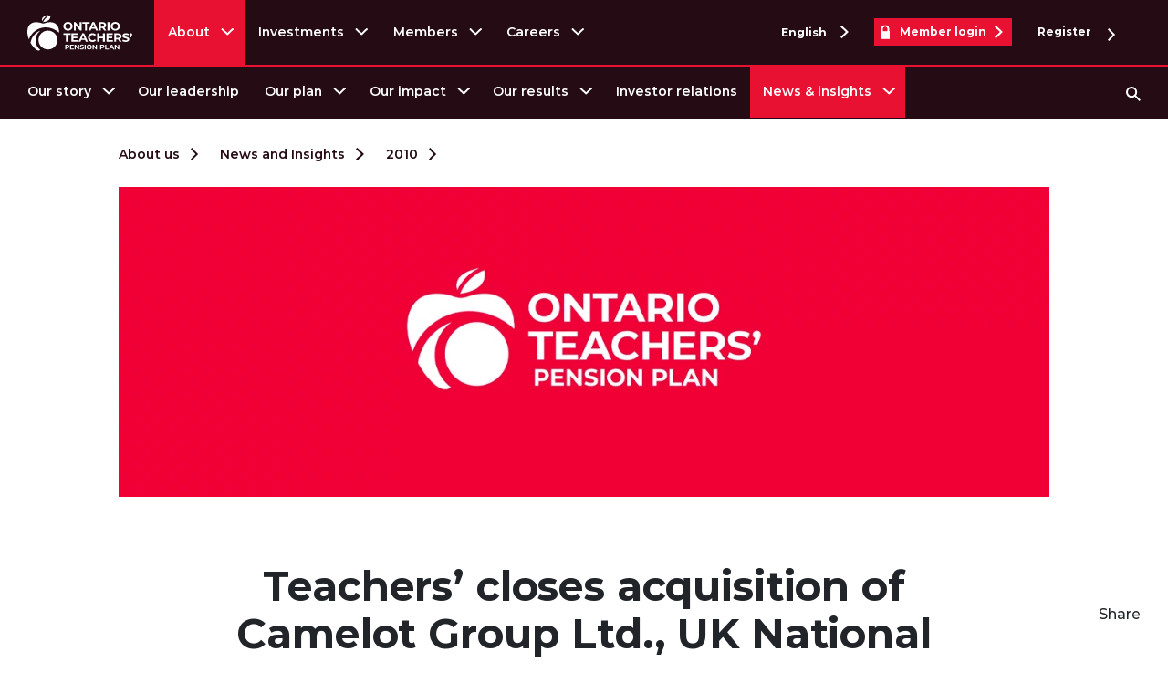

--- FILE ---
content_type: text/html;charset=utf-8
request_url: https://www.otpp.com/en-ca/about-us/news-and-insights/2010/teachers-closes-acquisition-of-camelot-group-ltd-uk-national-lottery-operator/
body_size: 90469
content:
<!doctype html>
<html lang="en">
<head><meta charset="utf-8"/>
<meta name="viewport" content="width=device-width, initial-scale=1, shrink-to-fit=no"/>
    
    <title>Teachers’ closes acquisition of Camelot Group Ltd., UK National Lottery operator</title>
    
        
        
            <script defer="defer" type="text/javascript" src="/.rum/@adobe/helix-rum-js@%5E2/dist/rum-standalone.js"></script>
<script type="application/ld+json">
                {"datePublished":"2023-06-15T13:25:50Z","@type":"Article","author":{"@type":"Organization","name":"Ontario Teachers’ Pension Plan"},"name":"Teachers’ closes acquisition of Camelot Group Ltd., UK National Lottery operator","description":"TORONTO - The Ontario Teachers’ Pension Plan (Teachers’) today announced the closing of its acquisition of Camelot Group Ltd., which has an exclusive licence to operate the UK National Lottery.","publisher":{"@type":"Organization","name":"Ontario Teachers’ Pension Plan"},"dateModified":"2023-06-15T13:19:54Z","@context":"https://schema.org"}
            </script>
        
    
    <meta property="og:title" content="Teachers’ closes acquisition of Camelot Group Ltd., UK National Lottery operator"/>
    <meta name="twitter:title" content="Teachers’ closes acquisition of Camelot Group Ltd., UK National Lottery operator"/>
    <meta name="description" content="TORONTO - The Ontario Teachers’ Pension Plan (Teachers’) today announced the closing of its acquisition of Camelot Group Ltd., which has an exclusive licence to operate the UK National Lottery."/>
    <meta property="og:description" content="TORONTO - The Ontario Teachers’ Pension Plan (Teachers’) today announced the closing of its acquisition of Camelot Group Ltd., which has an exclusive licence to operate the UK National Lottery."/>
    <meta property="twitter:description" content="TORONTO - The Ontario Teachers’ Pension Plan (Teachers’) today announced the closing of its acquisition of Camelot Group Ltd., which has an exclusive licence to operate the UK National Lottery."/>
    <link rel="canonical" href="https://www.otpp.com/en-ca/about-us/news-and-insights/2010/teachers-closes-acquisition-of-camelot-group-ltd-uk-national-lottery-operator/"/>
    
    <link rel="alternate" href="https://www.otpp.com/fr-ca/a-propos-de-nous/reflexions-et-nouvelles/2010/le-rreo-complete-lacquisition-de-camelot-group-ltd-la-societe/" hreflang="fr-ca"/>
    
    <link rel="alternate" href="https://www.otpp.com/en-ca/about-us/news-and-insights/2010/teachers-closes-acquisition-of-camelot-group-ltd-uk-national-lottery-operator/" hreflang="en-ca"/>
    
    <meta property="og:url" content="https://www.otpp.com/en-ca/about-us/news-and-insights/2010/teachers-closes-acquisition-of-camelot-group-ltd-uk-national-lottery-operator/"/>
    <meta name="twitter:url" content="https://www.otpp.com/en-ca/about-us/news-and-insights/2010/teachers-closes-acquisition-of-camelot-group-ltd-uk-national-lottery-operator/"/>
    <meta property="og:locale" content="en_CA"/>
<meta property="og:image" content="https://s7d1.scene7.com/is/image/otpp/default-news:Facebook?wid=1200&hei=630&fmt=webp" data-full-url="content"/>
<meta property="og:image:width" content="1200"/>
<meta property="og:image:height" content="630"/>

    
    <meta property="og:image:type" content="image/jpeg"/>

<meta property="og:image" content="https://s7d1.scene7.com/is/image/otpp/default-news:Twitter?wid=1440&hei=720&fmt=webp" data-full-url="content"/>
<meta property="og:image:width" content="1440"/>
<meta property="og:image:height" content="720"/>

    
    <meta property="og:image:type" content="image/jpeg"/>

<meta property="og:image" content="https://s7d1.scene7.com/is/image/otpp/default-news:WhatsAPP?wid=400&hei=400&fmt=webp" data-full-url="content"/>
<meta property="og:image:width" content="400"/>
<meta property="og:image:height" content="400"/>

    
    <meta property="og:image:type" content="image/jpeg"/>



    
    <link rel="icon" type="image/ico" href="/etc.clientlibs/otpp/clientlibs/clientlib-site/resources/images/favicon/favicon.ico?v=2026-01-14"/>
    <link rel="apple-touch-icon" href="/etc.clientlibs/otpp/clientlibs/clientlib-site/resources/images/favicon/apple-touch-icon.png?v=2026-01-14"/>
    <link rel="apple-touch-icon" sizes="180x180" href="/etc.clientlibs/otpp/clientlibs/clientlib-site/resources/images/favicon/apple-touch-icon.png?v=2026-01-14"/>
    <link rel="apple-touch-icon" sizes="120x120" href="/etc.clientlibs/otpp/clientlibs/clientlib-site/resources/images/favicon/apple-touch-icon-120x120.png?v=2026-01-14"/>
    <link rel="apple-touch-icon-precomposed" href="/etc.clientlibs/otpp/clientlibs/clientlib-site/resources/images/favicon/apple-touch-icon-precomposed.png?v=2026-01-14"/>
    <link rel="apple-touch-icon-precomposed" sizes="120x120" href="/etc.clientlibs/otpp/clientlibs/clientlib-site/resources/images/favicon/apple-touch-icon-120x120-precomposed.png?v=2026-01-14"/>
    <link rel="icon" type="image/png" sizes="32x32" href="/etc.clientlibs/otpp/clientlibs/clientlib-site/resources/images/favicon/favicon-32x32.png?v=2026-01-14"/>
    <link rel="icon" type="image/png" sizes="16x16" href="/etc.clientlibs/otpp/clientlibs/clientlib-site/resources/images/favicon/favicon-16x16.png?v=2026-01-14"/>
    <link rel="mask-icon" href="/etc.clientlibs/otpp/clientlibs/clientlib-site/resources/images/favicon/safari-pinned-tab.svg?v=2026-01-14" color="#ed1944"/>
    <meta name="msapplication-TileColor" content="#ffffff"/>
    <meta name="msapplication-TileImage" content="/etc.clientlibs/otpp/clientlibs/clientlib-site/resources/images/favicon/mstile-144x144.png"/>
<link rel="preload" href="/etc.clientlibs/otpp/clientlibs/clientlib-site/resources/fonts/montserrat-regular/Montserrat-Regular.woff2" as="font" type="font/woff2" crossorigin="anonymous"/>
<link rel="preload" href="/etc.clientlibs/otpp/clientlibs/clientlib-site/resources/fonts/montserrat-medium/Montserrat-Medium.woff2" as="font" type="font/woff2" crossorigin="anonymous"/>
<link rel="preload" href="/etc.clientlibs/otpp/clientlibs/clientlib-site/resources/fonts/montserrat-semibold/Montserrat-SemiBold.woff2" as="font" type="font/woff2" crossorigin="anonymous"/>
<link rel="preload" href="/etc.clientlibs/otpp/clientlibs/clientlib-site/resources/fonts/montserrat-bold/Montserrat-Bold.woff2" as="font" type="font/woff2" crossorigin="anonymous"/>




<link rel="stylesheet" type="text/css" href="/etc.clientlibs/otpp/clientlibs/clientlib-site.css?v=2026-01-14"/>
    
    <script src="//consent.trustarc.com/notice?domain=otpp.com&js=nj&c=teconsent&noticeType=bb&text=true&gtm=1" async="async" crossorigin="" importance="high"></script>
    <script type="text/javascript" src="/etc.clientlibs/otpp/clientlibs/clientlib-site/resources/js/datalayer.js?v=2026-01-14" defer></script>
    <script type="text/javascript" src="/etc.clientlibs/otpp/clientlibs/clientlib-site/resources/js/cookie-handler.js?v=2026-01-14" async="async"></script>
    <script type="text/javascript">
        window.adobeDataLayer = window.adobeDataLayer || [];
        adobeDataLayer.push(JSON.parse("{\x22page\x22:{\x22@type\x22:\x22otpp\/components\/pages\/base\x22,\x22dc:description\x22:\x22TORONTO \u002D The Ontario Teachers’ Pension Plan (Teachers’) today announced the closing of its acquisition of Camelot Group Ltd., which has an exclusive licence to operate the UK National Lottery.\x22,\x22dc:title\x22:\x22Teachers’ closes acquisition of Camelot Group Ltd., UK National Lottery operator\x22,\x22repo:modifyDate\x22:\x222023\u002D06\u002D15T13:19:54.769Z\x22,\x22repo:path\x22:\x22\/content\/otpp\/en_CA\/about\u002Dus\/news\u002Dand\u002Dinsights\/2010\/teachers\u002Dcloses\u002Dacquisition\u002Dof\u002Dcamelot\u002Dgroup\u002Dltd\u002Duk\u002Dnational\u002Dlottery\u002Doperator\x22,\x22xdm:language\x22:\x22en_CA\x22,\x22contentlevel1\x22:\x22otpp\x22,\x22lob\x22:\x22about\u002Dus\x22,\x22contentlevel2\x22:\x22otpp:about\u002Dus\x22,\x22contentlevel3\x22:\x22otpp:about\u002Dus:news\u002Dand\u002Dinsights\x22,\x22contentlevel4\x22:\x22otpp:about\u002Dus:news\u002Dand\u002Dinsights:2010\x22,\x22contentlevel5\x22:\x22otpp:about\u002Dus:news\u002Dand\u002Dinsights:2010:teachers\u002Dcloses\u002Dacquisition\u002Dof\u002Dcamelot\u002Dgroup\u002Dltd\u002Duk\u002Dnational\u002Dlottery\u002Doperator\x22,\x22name\x22:\x22otpp:about\u002Dus:news\u002Dand\u002Dinsights:2010:teachers\u002Dcloses\u002Dacquisition\u002Dof\u002Dcamelot\u002Dgroup\u002Dltd\u002Duk\u002Dnational\u002Dlottery\u002Doperator\x22,\x22userSegments\x22:[],\x22pageSegments\x22:[],\x22segmented\x22:false},\x22site\x22:{\x22name\x22:\x22OTPP\x22,\x22type\x22:\x22responsive\x22,\x22environment\x22:\x22production\x22,\x22version\x22:\x221.0.0\x22,\x22lastBuildDate\x22:\x2214\/01\/2026\x22,\x22language\x22:\x22en_CA\x22},\x22event\x22:\x22page loaded\x22}"));
    </script>
    <script src="//assets.adobedtm.com/927e36c8b22c/aa2c0d1a831e/launch-6fa03c805008.min.js" async></script>
</head>

<body>

<a href="#main" class="sr-only sr-only-focusable">Skip to content</a>


<!-- Navigation Root: /content/otpp/en_CA/about-us -->






<header class="op-header op-header--otpp" id="op-global-header" data-acdl="header">
    <meta name="google-site-verification" content="IGwQREuh2-Z36XVuJAMfE5rzultV7h3R24wXKFed2M0"/>
    <div class="op-header__wrapper">
        <div class="op-header__content">
            <div class="op-header__top">
                <div class="d-flex justify-content-start justify-content-sm-end justify-content-lg-between w-100">
                    <div class="op-header__top-left-wrapper">
                        <a class="op-header__logo d-flex align-items-center" href="/en-ca/" title="Visit webpage Ontario Teachers' Pension Plan | OTPP ">
                            <!-- English OTPP Logo SVG -->
                            <svg width="115" height="49" title="Ontario Teachers Pension Plan Logo" id="Layer_1" x="0" y="0" version="1.1" viewBox="0 0 1100.3 381.5" xml:space="preserve">
                                <path d="M952.1 319v30.8L926.8 319h-9.7v50.8h11.6V339l25.3 30.8h9.6V319h-11.5zm-76.8 30.9l8.1-19.4 8.1 19.4h-16.2zm24.2 19.8h12.3L889.2 319h-11.6L855 369.7h12l4.5-10.9h23.6l4.4 10.9zm-84.5 0h37.2v-9.6h-25.4V319H815v50.7zm-30.2-23.6h-9.6v-17.6h9.6c3.5 0 6.2.8 8.1 2.3 1.8 1.5 2.8 3.7 2.8 6.6 0 2.8-.9 5-2.8 6.5s-4.5 2.2-8.1 2.2m.7-27.1h-22v50.8h11.8v-14h10.2c4.5 0 8.4-.7 11.7-2.2 3.3-1.5 5.9-3.6 7.7-6.4s2.7-6 2.7-9.8c0-3.8-.9-7-2.7-9.8-1.8-2.8-4.3-4.9-7.7-6.4-3.3-1.5-7.2-2.2-11.7-2.2m-67 0v30.8L693.3 319h-9.7v50.8h11.6V339l25.3 30.8h9.6V319h-11.6zm-69.9 41.6c-3 0-5.7-.7-8.1-2.1s-4.3-3.3-5.7-5.8c-1.4-2.5-2.1-5.3-2.1-8.4 0-3.1.7-6 2.1-8.4 1.4-2.5 3.3-4.4 5.7-5.8 2.4-1.4 5.1-2.1 8.1-2.1s5.7.7 8.1 2.1 4.3 3.3 5.7 5.8c1.4 2.5 2.1 5.3 2.1 8.4 0 3.1-.7 6-2.1 8.4-1.4 2.5-3.3 4.4-5.7 5.8-2.4 1.4-5.1 2.1-8.1 2.1m0 10c5.3 0 10-1.1 14.2-3.4 4.2-2.3 7.5-5.4 9.9-9.4s3.6-8.5 3.6-13.5-1.2-9.5-3.6-13.5c-2.4-4-5.7-7.1-9.9-9.4-4.2-2.3-8.9-3.4-14.2-3.4s-10 1.1-14.2 3.4c-4.2 2.3-7.5 5.4-9.9 9.4s-3.6 8.5-3.6 13.5 1.2 9.5 3.6 13.5 5.7 7.1 9.9 9.4c4.2 2.2 8.9 3.4 14.2 3.4m-47.5-.9h11.8V319h-11.8v50.7zm-29.9.9c4.6 0 8.6-.7 11.8-2.1 3.2-1.4 5.7-3.3 7.3-5.7s2.4-5 2.4-7.9c0-3.4-.9-6.1-2.7-8-1.8-2-3.9-3.4-6.3-4.3-2.5-.9-5.6-1.8-9.5-2.8-3.7-.8-6.5-1.7-8.3-2.5-1.8-.8-2.7-2.1-2.7-3.9s.8-3.1 2.4-4.2c1.6-1.1 4-1.6 7.3-1.6 4.7 0 9.4 1.3 14.1 4l3.6-8.9c-2.3-1.5-5-2.6-8.1-3.3-3.1-.8-6.3-1.2-9.5-1.2-4.6 0-8.6.7-11.8 2.1-3.2 1.4-5.6 3.3-7.2 5.7-1.6 2.4-2.4 5.1-2.4 8 0 3.4.9 6.1 2.7 8.1 1.8 2 3.9 3.5 6.3 4.4 2.5.9 5.6 1.8 9.5 2.8 2.5.6 4.5 1.1 6 1.6s2.7 1.1 3.6 1.9c.9.8 1.4 1.8 1.4 3 0 1.6-.8 3-2.4 4-1.6 1-4.1 1.5-7.4 1.5-3 0-6-.5-9-1.5s-5.6-2.2-7.8-3.8l-4 8.8c2.3 1.7 5.3 3.2 9 4.2 3.9 1 7.7 1.6 11.7 1.6M530.8 319v30.8L505.5 319h-9.7v50.8h11.6V339l25.3 30.8h9.6V319h-11.5zm-71.3 41.3v-11.8h23.6v-9.1h-23.6v-11h26.7V319h-38.3v50.8h39.3v-9.4l-27.7-.1zm-41.6-14.2h-9.6v-17.6h9.6c3.5 0 6.2.8 8 2.3 1.8 1.5 2.8 3.7 2.8 6.6 0 2.8-.9 5-2.8 6.5-1.8 1.5-4.5 2.2-8 2.2m.7-27.1h-22v50.8h11.8v-14h10.2c4.5 0 8.4-.7 11.7-2.2 3.3-1.5 5.9-3.6 7.7-6.4 1.8-2.8 2.7-6 2.7-9.8 0-3.8-.9-7-2.7-9.8-1.8-2.8-4.3-4.9-7.7-6.4s-7.2-2.2-11.7-2.2" class="st0"/>
                                <path d="M1086.9 199.3c-3.5 0-6.4 1.1-8.8 3.3-2.3 2.2-3.5 5.2-3.5 8.8 0 2.6.6 4.8 1.8 6.7s2.8 3.2 4.9 4.2l-5.4 19.9h12.5l7.3-18.1c1.3-3.4 2.2-5.9 2.6-7.6s.6-3.4.6-5c0-3.6-1.1-6.5-3.4-8.8-2.2-2.3-5.1-3.4-8.6-3.4" class="st0"/>
                                <path d="M1031.1 291c8.1 0 14.9-1.2 20.5-3.7s9.8-5.7 12.7-9.9c2.8-4.2 4.2-8.8 4.2-13.8 0-5.9-1.5-10.5-4.6-14s-6.7-6-11-7.6c-4.3-1.6-9.8-3.2-16.5-4.8-6.5-1.4-11.3-2.9-14.4-4.3-3.2-1.5-4.7-3.7-4.7-6.7s1.4-5.5 4.1-7.3 6.9-2.8 12.7-2.8c8.2 0 16.3 2.3 24.4 6.9l6.3-15.5c-4-2.5-8.7-4.5-14.1-5.8-5.4-1.3-10.9-2-16.5-2-8.1 0-14.9 1.2-20.5 3.7-5.6 2.4-9.8 5.7-12.5 9.9-2.8 4.2-4.2 8.8-4.2 13.9 0 5.9 1.5 10.6 4.6 14.1 3.1 3.5 6.7 6.1 11 7.7 4.3 1.6 9.8 3.2 16.5 4.8 4.4 1 7.8 1.9 10.4 2.8s4.7 2 6.3 3.3 2.4 3.1 2.4 5.2c0 2.9-1.4 5.2-4.2 6.9-2.8 1.7-7.1 2.6-12.8 2.6-5.2 0-10.4-.8-15.6-2.5s-9.7-3.9-13.5-6.7l-6.9 15.4c3.9 3 9.2 5.5 15.7 7.4 6.5 1.8 13.3 2.8 20.2 2.8" class="st0"/>
                                <path d="M982.7 250.2c3.2-4.7 4.7-10.4 4.7-16.9s-1.6-12.2-4.7-17c-3.1-4.8-7.5-8.5-13.3-11.1-5.8-2.6-12.5-3.9-20.3-3.9H911v88.2h20.4v-24.6h18.8l17 24.6h21.9l-19.8-28.3c5.8-2.6 10.3-6.2 13.4-11zm-20.7-5.6c-3.2 2.7-7.8 4-14 4h-16.6v-30.7H948c6.1 0 10.8 1.3 14 4 3.2 2.6 4.8 6.4 4.8 11.4 0 4.8-1.6 8.6-4.8 11.3z" class="st0"/>
                                <path d="M989.1 289.5z" class="st0"/>
                                <path d="M849.1 273.1v-20.4h41v-15.9h-41v-19.1h46.4v-16.4h-66.6v88.2h68.2v-16.4z" class="st0"/>
                                <path d="M792.3 201.3v34.8h-40.1v-34.8h-20.4v88.2h20.4v-36.2h40.1v36.2h20.4v-88.2z" class="st0"/>
                                <path d="M682.9 291c7.6 0 14.6-1.3 20.8-4 6.2-2.7 11.4-6.6 15.6-11.7l-13.1-12.1c-6 7-13.3 10.5-22.2 10.5-5.5 0-10.3-1.2-14.6-3.6s-7.6-5.7-10-10-3.6-9.2-3.6-14.6c0-5.5 1.2-10.3 3.6-14.6 2.4-4.3 5.7-7.6 10-10s9.2-3.6 14.6-3.6c8.8 0 16.2 3.4 22.2 10.3l13.1-12.1c-4.2-5-9.4-8.9-15.6-11.6-6.2-2.7-13.1-4-20.7-4-9.1 0-17.2 2-24.5 5.9-7.3 3.9-13 9.3-17.1 16.2s-6.2 14.8-6.2 23.5 2.1 16.6 6.2 23.5 9.9 12.3 17.1 16.2c7.3 3.8 15.4 5.8 24.4 5.8" class="st0"/>
                                <path d="M595.4 201.3h-20.1L536 289.5h20.9l7.8-18.9h40.9l7.8 18.9h21.4l-39.4-88.2zm-24.1 53.8l14-33.8 14 33.8h-28z" class="st0"/>
                                <path d="M482.4 273.1v-20.4h40.9v-15.9h-40.9v-19.1h46.3v-16.4h-66.6v88.2h68.3v-16.4z" class="st0"/>
                                <path d="M405 289.5h20.4v-71.6h28.2v-16.6h-76.8v16.6H405z" class="st0"/>
                                <path d="M921.8 154.9c-5.2 0-9.9-1.2-14.1-3.6-4.2-2.4-7.5-5.7-9.9-10-2.4-4.3-3.6-9.1-3.6-14.6s1.2-10.3 3.6-14.6 5.7-7.6 9.9-10c4.2-2.4 8.9-3.6 14.1-3.6s9.9 1.2 14.1 3.6c4.2 2.4 7.5 5.7 9.9 10s3.6 9.1 3.6 14.6-1.2 10.3-3.6 14.6-5.7 7.6-9.9 10c-4.2 2.4-8.9 3.6-14.1 3.6m0 17.4c9.2 0 17.4-2 24.7-5.9s13.1-9.4 17.3-16.3 6.3-14.7 6.3-23.4-2.1-16.4-6.3-23.4c-4.2-6.9-9.9-12.4-17.3-16.3s-15.5-5.9-24.7-5.9-17.4 2-24.8 5.9-13.1 9.4-17.3 16.3-6.2 14.7-6.2 23.4 2.1 16.4 6.2 23.4 9.9 12.4 17.3 16.3c7.4 3.9 15.6 5.9 24.8 5.9m-82.1-1.5h20.4V82.6h-20.4v88.2zm-35.1-56.2c0 4.9-1.6 8.6-4.8 11.3-3.2 2.7-7.8 4-14 4h-16.6V99.2h16.6c6.1 0 10.8 1.3 14 4 3.2 2.6 4.8 6.4 4.8 11.4m22.3 56.2l-19.8-28.3c5.8-2.5 10.3-6.1 13.4-10.9 3.2-4.7 4.7-10.4 4.7-16.9s-1.6-12.2-4.7-17c-3.1-4.8-7.5-8.5-13.3-11.1-5.8-2.6-12.5-3.9-20.3-3.9h-38.2v88.2h20.4v-24.6H788l17 24.6h21.9zm-149.4-34.4l14-33.8 14 33.8h-28zm42.2 34.4h21.4l-39.4-88.2h-20.2l-39.3 88.2h20.9l7.8-18.9h40.9l7.9 18.9zm-114.7 0h20.4V99.2h28.2V82.6h-76.8v16.6H605v71.6zm-56.8-88.2v53.5l-43.8-53.5h-16.9v88.2h20.2v-53.5l44 53.5h16.8V82.6h-20.3zm-122.3 72.3c-5.2 0-9.9-1.2-14.1-3.6-4.2-2.4-7.5-5.7-9.9-10-2.4-4.3-3.6-9.1-3.6-14.6s1.2-10.3 3.6-14.6 5.7-7.6 9.9-10 8.9-3.6 14.1-3.6c5.2 0 9.9 1.2 14.1 3.6 4.2 2.4 7.5 5.7 9.9 10s3.6 9.1 3.6 14.6-1.2 10.3-3.6 14.6-5.7 7.6-9.9 10c-4.2 2.4-8.9 3.6-14.1 3.6m0 17.4c9.2 0 17.4-2 24.7-5.9s13.1-9.4 17.3-16.3 6.3-14.7 6.3-23.4-2.1-16.4-6.3-23.4-10-12.3-17.3-16.3-15.5-5.9-24.7-5.9-17.4 2-24.8 5.9-13.1 9.4-17.3 16.3c-4.2 6.9-6.2 14.7-6.2 23.4s2.1 16.4 6.2 23.4 9.9 12.4 17.3 16.3c7.4 3.9 15.6 5.9 24.8 5.9" class="st0"/>
                                <path d="M222.7 4.5c-73.7 15.6-73.4 50.2-67.5 68.2 14.2-29.1 37.7-53.4 67.5-68.2" class="st0"/>
                                <path d="M164 83.8c80.5-10.9 79.7-53.9 75.2-72.8-34.5 13.5-61.1 40.2-75.2 72.8" class="st0"/>
                                <path d="M117.6 381.4c10.5 0 13.3-4.3 18-6.5-30.4-23.1-50-59.6-50-100.6 0-41.7 20.3-78.7 51.5-101.8C83 192.5 42.3 240.7 33 299.1c25.6 46.9 60.7 82.3 84.6 82.3" class="st0"/>
                                <path d="M10.7 247.6c1 3.1 2.1 6.2 3.2 9.3l.3.9 2.4 6.3c25.2-73.2 94.8-126 176.5-126 49.7 0 99.9 19.8 137.7 54.3l1.4 1.4c.2-2.9.3-5.8.3-8.7 0-15.4-2.2-29.4-6.3-41.7-1-3.1-2.2-6.1-3.5-9-1.3-2.9-2.7-5.7-4.2-8.3-1.5-2.7-3.1-5.2-4.9-7.7l-2.7-3.6c-10.2-12.8-23.7-22-40.2-26.9-9-2.7-18.8-4.1-29.4-4.1-15.8 0-30.4 1.8-43.1 5.8-.2.1-.5.2-.8.2-3.6 1-7.1 2.2-10.4 3.4-7 2.2-14.2 4.2-21 4.2-6.8 0-14-1.9-21-4.2-3.3-1.2-6.8-2.4-10.4-3.4-.2-.1-.5-.2-.8-.2-12.7-4-27.2-5.8-43.1-5.8-10.6 0-20.5 1.4-29.5 4.1-16.5 4.9-30 14.1-40.2 26.9l-2.7 3.6c-1.7 2.4-3.4 5-4.9 7.7-1.5 2.7-2.9 5.5-4.2 8.3-1.3 2.9-2.4 5.9-3.5 9C2.2 155.6 0 169.7 0 185c0 3.1.1 6.3.3 9.4.1 1 .1 1.9.2 2.9.2 2.2.4 4.5.6 6.8.1 1 .2 2.1.4 3.2.3 2.3.6 4.6 1 6.9.1.9.3 1.8.5 2.7.5 2.9 1.1 5.8 1.7 8.6.1.3.1.6.2.9 1.5 6.8 3.4 13.6 5.5 20.3.1.4.2.6.3.9" class="st0"/>
                                <g>
                                    <path d="M117.1 271.2c0-54.7 44.3-99 99-99s99 44.3 99 99-44.3 99-99 99-99-44.3-99-99" class="st0"/>
                                </g>
                            </svg>

                            <!-- French OTPP Logo SVG -->
                            
                        </a>
                        



<nav aria-label="primary menu" class="op-header__top-left">
    <ul class="op-header__user-menu d-flex hide_in_mobile_view">
        <li class="d-flex align-items-center op-header__level-0 op-header--active" data-navid="About">
            <span class="d-flex align-items-center">
                <a href="/en-ca/about-us/" title="Visit webpage About Us | OTPP ">
                    About
                </a>
                <svg class="op-header-nav0--menu-link" xmlns="http://www.w3.org/2000/svg" width="8.408" height="13.988" viewBox="0 0 8.408 13.988" tabindex="0">
                    <path d="M419.654,212.032l-6.287,6.287-6.287-6.287" transform="translate(-211.325 420.361) rotate(-90)" fill="none" stroke="#fff" stroke-miterlimit="10" stroke-width="2"/>
                </svg>
            </span>
        </li>
    
        <li class="d-flex align-items-center op-header__level-0 " data-navid="Investments">
            <span class="d-flex align-items-center">
                <a href="/en-ca/investments/" title="Visit webpage Our investment strategy ">
                    Investments
                </a>
                <svg class="op-header-nav0--menu-link" xmlns="http://www.w3.org/2000/svg" width="8.408" height="13.988" viewBox="0 0 8.408 13.988" tabindex="0">
                    <path d="M419.654,212.032l-6.287,6.287-6.287-6.287" transform="translate(-211.325 420.361) rotate(-90)" fill="none" stroke="#fff" stroke-miterlimit="10" stroke-width="2"/>
                </svg>
            </span>
        </li>
    
        <li class="d-flex align-items-center op-header__level-0 " data-navid="Members">
            <span class="d-flex align-items-center">
                <a href="/members/my/" class="op-locked">
                    Members
                </a>
                <svg class="op-header-nav0--menu-link" xmlns="http://www.w3.org/2000/svg" width="8.408" height="13.988" viewBox="0 0 8.408 13.988" tabindex="0">
                    <path d="M419.654,212.032l-6.287,6.287-6.287-6.287" transform="translate(-211.325 420.361) rotate(-90)" fill="none" stroke="#fff" stroke-miterlimit="10" stroke-width="2"/>
                </svg>
            </span>
        </li>
    
        <li class="d-flex align-items-center op-header__level-0 " data-navid="Careers">
            <span class="d-flex align-items-center">
                <a href="/en-ca/careers/" title="Visit webpage Ready to make your mark? ">
                    Careers
                </a>
                <svg class="op-header-nav0--menu-link" xmlns="http://www.w3.org/2000/svg" width="8.408" height="13.988" viewBox="0 0 8.408 13.988" tabindex="0">
                    <path d="M419.654,212.032l-6.287,6.287-6.287-6.287" transform="translate(-211.325 420.361) rotate(-90)" fill="none" stroke="#fff" stroke-miterlimit="10" stroke-width="2"/>
                </svg>
            </span>
        </li>
    </ul>
</nav>
                    </div>
                    <div class="op-header__top-right d-flex align-items-center">
                        <div class="op-header__language dropdown language-desktop">
                            <button type="button" id="op-header--language" data-toggle="dropdown" aria-haspopup="true" aria-expanded="false">
                                <span>English</span>
                                <svg xmlns="http://www.w3.org/2000/svg" width="8.408" height="13.988" viewBox="0 0 8.408 13.988">
                                    <path data-name="Path 1157" d="M419.654,212.032l-6.287,6.287-6.287-6.287" transform="translate(-211.325 420.361) rotate(-90)" fill="none" stroke="#fff" stroke-miterlimit="10" stroke-width="2"/>
                                </svg>
                            </button>
                            <ul class="dropdown-menu" aria-labelledby="op-header--language">
                                
                                <li class="dropdown-item no-border"><a href="/fr-ca/a-propos-de-nous/reflexions-et-nouvelles/2010/le-rreo-complete-lacquisition-de-camelot-group-ltd-la-societe/" title="Visit webpage Le RREO complète l’acquisition de Camelot Group Ltd., la société nationale des loteries du Royaume-Uni ">Français</a></li>
                            </ul>
                        </div>
                        
                        <div class="op-header__login dropdown">

                            <a href="/auth/" class="not-logged-in d-none">
                                <svg class="op-lock-svg" xmlns="http://www.w3.org/2000/svg" width="10" height="14.64" viewBox="0 0 10 14.64">
                                    <path d="M21.05,7.1V4.15a4,4,0,0,0-8,0V7.1h-1v7.69h10V7.1ZM14,4.15a3.045,3.045,0,1,1,6.09,0V7.1H14Z" transform="translate(-12.05 -0.15)" fill="#fff"/>
                                </svg>
                                <span>Member login</span>
                                <svg xmlns="http://www.w3.org/2000/svg" width="8.408" height="13.988" viewBox="0 0 8.408 13.988">
                                    <path d="M419.654,212.032l-6.287,6.287-6.287-6.287" transform="translate(-211.325 420.361) rotate(-90)" fill="none" stroke="#fff" stroke-miterlimit="10" stroke-width="2"/>
                                </svg>
                            </a>


                            <button class="logged-in d-none" type="button" id="op-header--login" data-toggle="dropdown" aria-haspopup="true" aria-expanded="false">
                                <svg class="op-lock-svg" xmlns="http://www.w3.org/2000/svg" width="10" height="14.64" viewBox="0 0 10 14.64">
                                    <path d="M21.05,7.1V4.15a4,4,0,0,0-8,0V7.1h-1v7.69h10V7.1ZM14,4.15a3.045,3.045,0,1,1,6.09,0V7.1H14Z" transform="translate(-12.05 -0.15)" fill="#fff"/>
                                </svg>
                                <span class="js-op-username"></span>
                                <svg class="op-header--arrow-svg" xmlns="http://www.w3.org/2000/svg" width="8.408" height="13.988" viewBox="0 0 8.408 13.988">
                                    <path data-name="Path 1157" d="M419.654,212.032l-6.287,6.287-6.287-6.287" transform="translate(-211.325 420.361) rotate(-90)" fill="none" stroke="#fff" stroke-miterlimit="10" stroke-width="2"/>
                                </svg>
                            </button>
                            <ul class="dropdown-menu" aria-labelledby="op-header--login">
                                <li class="dropdown-item"><a href="/members/my/en/pages/pension" class="op-locked">Your pension</a></li>
                                <li class="dropdown-item"><a href="/members/my/pages/en-profile" class="op-locked">Your profile</a></li>
                                <li class="dropdown-item"><a href="/members/my/en/signout" class="op-locked">Sign out</a></li>
                            </ul>

                        </div>
                        <div class="op-header__language dropdown language-desktop">

                            <a class="op-header__register not-logged-in d-none op-locked" href="/members/my/register">Register
                                <svg style="transform: rotate(0deg); margin-left: 1.5rem;" xmlns="http://www.w3.org/2000/svg" width="8.408" height="13.988" viewBox="0 0 8.408 13.988">
                                    <path d="M419.654,212.032l-6.287,6.287-6.287-6.287" transform="translate(-211.325 420.361) rotate(-90)" fill="none" stroke="#fff" stroke-miterlimit="10" stroke-width="2"/>
                                </svg>
                            </a>
                            

                        </div>
                    </div>
                </div>
            </div>
            <span class="op-header--red-border"></span>
            <div class="op-header__bottom">
                <div class="d-flex justify-content-between w-100">
                    <div class="op-header__bottom-left">
                        
                        <nav aria-label="secondary menu">
                            <button type="button" class="op-header__menu-button" data-toggle="collapse" aria-haspopup="true" data-target="#op-header__menu-button" aria-expanded="false" aria-controls="op-header__menu-button">
                                <svg xmlns="http://www.w3.org/2000/svg" width="22" height="18">
                                    <g fill="none" stroke="#fff" stroke-width="4" data-name="Group 828">
                                        <path d="M22 2H0" data-name="Line 2"/>
                                        <path d="M22 9H0" data-name="Line 3"/>
                                        <path d="M22 16H0" data-name="Line 4"/>
                                    </g>
                                </svg>
                                <span class="sr-only">Menu</span>
                            </button>
                            <div class="collapse op-header__menu" id="op-header__menu-button">
                                <!-- MOBILE MEMBER LOGIN BUTTON -->
                                <div class="op-header__login dropdown">
                                    

                                    <a class="not-logged-in d-none" href="/auth/">
                                        <svg class="op-lock-svg" xmlns="http://www.w3.org/2000/svg" width="10" height="14.64" viewBox="0 0 10 14.64">
                                            <path d="M21.05,7.1V4.15a4,4,0,0,0-8,0V7.1h-1v7.69h10V7.1ZM14,4.15a3.045,3.045,0,1,1,6.09,0V7.1H14Z" transform="translate(-12.05 -0.15)" fill="#fff"/>
                                        </svg>
                                        <span>Member login</span>
                                        <svg xmlns="http://www.w3.org/2000/svg" width="8.408" height="13.988" viewBox="0 0 8.408 13.988">
                                            <path d="M419.654,212.032l-6.287,6.287-6.287-6.287" transform="translate(-211.325 420.361) rotate(-90)" fill="none" stroke="#fff" stroke-miterlimit="10" stroke-width="2"/>
                                        </svg>
                                    </a>



                                    
                                        <button class="logged-in d-none" type="button" id="op-header--login-mobile" data-toggle="dropdown" aria-haspopup="true" aria-expanded="false">
                                            <svg class="op-lock-svg" xmlns="http://www.w3.org/2000/svg" width="10" height="14.64" viewBox="0 0 10 14.64">
                                                <path d="M21.05,7.1V4.15a4,4,0,0,0-8,0V7.1h-1v7.69h10V7.1ZM14,4.15a3.045,3.045,0,1,1,6.09,0V7.1H14Z" transform="translate(-12.05 -0.15)" fill="#fff"/>
                                            </svg>
                                            <span class="js-op-username"></span>
                                            <svg class="op-header--arrow-svg" xmlns="http://www.w3.org/2000/svg" width="8.408" height="13.988" viewBox="0 0 8.408 13.988">
                                                <path data-name="Path 1157" d="M419.654,212.032l-6.287,6.287-6.287-6.287" transform="translate(-211.325 420.361) rotate(-90)" fill="none" stroke="#fff" stroke-miterlimit="10" stroke-width="2"/>
                                            </svg>
                                        </button>
                                        <ul class="dropdown-menu" aria-labelledby="op-header--login-mobile">
                                            <li class="dropdown-item"><a href="/members/my/en/pages/pension" class="op-locked">Your pension</a></li>
                                            <li class="dropdown-item"><a href="/members/my/pages/en-profile" class="op-locked">Your profile</a></li>
                                            <li class="dropdown-item"><a href="/members/my/en/signout" class="op-locked">Sign out</a></li>
                                        </ul>
                                    

                                </div>
                                <div class="not-logged-in d-none">
                                    <div class="op-header__language dropdown language-desktop">
                                        <a class="op-align op-locked" href="/members/my/register">
                                        <span>Register</span>
                                            <svg style="transform: rotate(0deg); margin-left: 1.5rem;" xmlns="http://www.w3.org/2000/svg" width="8.408" height="13.988" viewBox="0 0 8.408 13.988">
                                                <path d="M419.654,212.032l-6.287,6.287-6.287-6.287" transform="translate(-211.325 420.361) rotate(-90)" fill="none" stroke="#fff" stroke-miterlimit="10" stroke-width="2"/>
                                            </svg>
                                        </a>

                                        
                                    </div>
                                </div>
                                
                                
                                    <ul class="op-header__level-one hide_in_mobile_view" role="menu" data-childid="Investments">
                                        <li class=" op-header__menu-item op-header__menu-item-level-one" id="Our advantage" role="menuitem">
                                            <span class="d-flex align-items-center">
                                                <a href="/en-ca/investments/our-advantage/" class="menu-item-level-one-link" title="Visit webpage Ontario Teachers' | Our advantage  ">Our advantage</a>
                                                <svg class="op-header--menu-link" xmlns="http://www.w3.org/2000/svg" width="8.408" height="13.988" viewBox="0 0 8.408 13.988" tabindex="0">
                                                    <path d="M419.654,212.032l-6.287,6.287-6.287-6.287" transform="translate(-211.325 420.361) rotate(-90)" fill="none" stroke="#fff" stroke-miterlimit="10" stroke-width="2"/>
                                                </svg>
                                            </span>
                                            <div class="op-header__sub-menu">
                                                <div class="op-header__sub-menu-wrapper">
                                                    <ul class="op-header__level-two" aria-label="submenu">
                                                        <li class=" op-header__menu-item op-header__menu-item-level-two">
                                                        <span class="d-flex align-items-center">
                                                            <a href="/en-ca/investments/our-advantage/our-global-presence/" class="menu-item-level-two-link" title="Visit webpage Ontario Teachers' | Our global presence ">Our global presence</a>
                                                            <svg class="op-header--menu-link" xmlns="http://www.w3.org/2000/svg" width="8.408" height="13.988" viewBox="0 0 8.408 13.988" tabindex="0">
                                                                <path d="M419.654,212.032l-6.287,6.287-6.287-6.287" transform="translate(-211.325 420.361) rotate(-90)" fill="none" stroke="#fff" stroke-miterlimit="10" stroke-width="2"/>
                                                            </svg>
                                                        </span>
                                                            <div class="op-header-v2__sub-menu-wrapper">
                                                                <button class="op-header--back">
                                                                    <svg xmlns="http://www.w3.org/2000/svg" width="8.408" height="13.988" viewBox="0 0 8.408 13.988">
                                                                        <path data-name="Path 1157" d="M419.654,212.032l-6.287,6.287-6.287-6.287" transform="translate(-211.325 420.361) rotate(-90)" fill="none" stroke="#fff" stroke-miterlimit="10" stroke-width="2"/>
                                                                    </svg>
                                                                    <span>BACK</span>
                                                                </button>
                                                                <ul class="op-header__level-three" aria-label="submenu">
                                                                    <li class=" op-header__menu-item op-header__menu-item-level-three">
                                                                    <span class="d-flex align-items-center">
                                                                        <a href="/en-ca/investments/our-advantage/our-global-presence/americas/" class=" menu-item-level-three-link" title="Visit webpage Ontario Teachers' | Our investments across the Americas ">Americas</a>
                                                                        
                                                                    </span>
                                                                        
                                                                    </li>
                                                                
                                                                    <li class=" op-header__menu-item op-header__menu-item-level-three">
                                                                    <span class="d-flex align-items-center">
                                                                        <a href="/en-ca/investments/our-advantage/our-global-presence/europe-middle-east-and-africa/" class=" menu-item-level-three-link" title="Visit webpage Europe, Middle East and Africa ">Europe, Middle East and Africa</a>
                                                                        
                                                                    </span>
                                                                        
                                                                    </li>
                                                                
                                                                    <li class=" op-header__menu-item op-header__menu-item-level-three">
                                                                    <span class="d-flex align-items-center">
                                                                        <a href="/en-ca/investments/our-advantage/our-global-presence/asia-pacific/" class=" menu-item-level-three-link" title="Visit webpage Ontario Teachers' | Our investments across APAC ">Asia-Pacific</a>
                                                                        
                                                                    </span>
                                                                        
                                                                    </li>
                                                                </ul>
                                                            </div>
                                                        </li>
                                                    
                                                        <li class=" op-header__menu-item op-header__menu-item-level-two">
                                                        <span class="d-flex align-items-center">
                                                            <a href="/en-ca/investments/our-advantage/our-performance-and-track-record/" class="menu-item-level-two-link" title="Visit webpage Ontario Teachers' | Our performance and track record ">Our performance and track record</a>
                                                            <svg class="op-header--menu-link" xmlns="http://www.w3.org/2000/svg" width="8.408" height="13.988" viewBox="0 0 8.408 13.988" tabindex="0">
                                                                <path d="M419.654,212.032l-6.287,6.287-6.287-6.287" transform="translate(-211.325 420.361) rotate(-90)" fill="none" stroke="#fff" stroke-miterlimit="10" stroke-width="2"/>
                                                            </svg>
                                                        </span>
                                                            <div class="op-header-v2__sub-menu-wrapper">
                                                                <button class="op-header--back">
                                                                    <svg xmlns="http://www.w3.org/2000/svg" width="8.408" height="13.988" viewBox="0 0 8.408 13.988">
                                                                        <path data-name="Path 1157" d="M419.654,212.032l-6.287,6.287-6.287-6.287" transform="translate(-211.325 420.361) rotate(-90)" fill="none" stroke="#fff" stroke-miterlimit="10" stroke-width="2"/>
                                                                    </svg>
                                                                    <span>BACK</span>
                                                                </button>
                                                                <ul class="op-header__level-three" aria-label="submenu">
                                                                    <li class=" op-header__menu-item op-header__menu-item-level-three">
                                                                    <span class="d-flex align-items-center">
                                                                        <a href="/en-ca/investments/our-advantage/our-performance-and-track-record/our-benchmarks/" class=" menu-item-level-three-link" title="Visit webpage Ontario Teachers' | Our benchmarks ">Our benchmarks</a>
                                                                        
                                                                    </span>
                                                                        
                                                                    </li>
                                                                
                                                                    <li class=" op-header__menu-item op-header__menu-item-level-three">
                                                                    <span class="d-flex align-items-center">
                                                                        <a href="/en-ca/investments/our-advantage/our-performance-and-track-record/major-investments/" class=" menu-item-level-three-link" title="Visit webpage Major investments ">Major investments</a>
                                                                        
                                                                    </span>
                                                                        
                                                                    </li>
                                                                </ul>
                                                            </div>
                                                        </li>
                                                    
                                                        <li class=" op-header__menu-item op-header__menu-item-level-two">
                                                        <span class="d-flex align-items-center">
                                                            <a href="/en-ca/investments/our-advantage/our-portfolio/" class="menu-item-level-two-link" title="Visit webpage Our portfolio ">Our portfolio</a>
                                                            
                                                        </span>
                                                            <div class="op-header-v2__sub-menu-wrapper">
                                                                <button class="op-header--back">
                                                                    <svg xmlns="http://www.w3.org/2000/svg" width="8.408" height="13.988" viewBox="0 0 8.408 13.988">
                                                                        <path data-name="Path 1157" d="M419.654,212.032l-6.287,6.287-6.287-6.287" transform="translate(-211.325 420.361) rotate(-90)" fill="none" stroke="#fff" stroke-miterlimit="10" stroke-width="2"/>
                                                                    </svg>
                                                                    <span>BACK</span>
                                                                </button>
                                                                
                                                            </div>
                                                        </li>
                                                    
                                                        <li class=" op-header__menu-item op-header__menu-item-level-two">
                                                        <span class="d-flex align-items-center">
                                                            <a href="/en-ca/investments/our-advantage/tax-strategy/" class="menu-item-level-two-link" title="Visit webpage Tax strategy ">Tax strategy</a>
                                                            
                                                        </span>
                                                            <div class="op-header-v2__sub-menu-wrapper">
                                                                <button class="op-header--back">
                                                                    <svg xmlns="http://www.w3.org/2000/svg" width="8.408" height="13.988" viewBox="0 0 8.408 13.988">
                                                                        <path data-name="Path 1157" d="M419.654,212.032l-6.287,6.287-6.287-6.287" transform="translate(-211.325 420.361) rotate(-90)" fill="none" stroke="#fff" stroke-miterlimit="10" stroke-width="2"/>
                                                                    </svg>
                                                                    <span>BACK</span>
                                                                </button>
                                                                
                                                            </div>
                                                        </li>
                                                    
                                                        <li class=" op-header__menu-item op-header__menu-item-level-two">
                                                        <span class="d-flex align-items-center">
                                                            <a href="/en-ca/investments/our-advantage/liquidity/" class="menu-item-level-two-link" title="Visit webpage Ontario Teachers' | Liquidity ">Liquidity</a>
                                                            
                                                        </span>
                                                            <div class="op-header-v2__sub-menu-wrapper">
                                                                <button class="op-header--back">
                                                                    <svg xmlns="http://www.w3.org/2000/svg" width="8.408" height="13.988" viewBox="0 0 8.408 13.988">
                                                                        <path data-name="Path 1157" d="M419.654,212.032l-6.287,6.287-6.287-6.287" transform="translate(-211.325 420.361) rotate(-90)" fill="none" stroke="#fff" stroke-miterlimit="10" stroke-width="2"/>
                                                                    </svg>
                                                                    <span>BACK</span>
                                                                </button>
                                                                
                                                            </div>
                                                        </li>
                                                    
                                                        <li class=" op-header__menu-item op-header__menu-item-level-two">
                                                        <span class="d-flex align-items-center">
                                                            <a href="/en-ca/investments/our-advantage/koru/" class="menu-item-level-two-link" title="Visit webpage Ontario Teachers' | Koru: A venture studio investing in innovation ">Koru</a>
                                                            
                                                        </span>
                                                            <div class="op-header-v2__sub-menu-wrapper">
                                                                <button class="op-header--back">
                                                                    <svg xmlns="http://www.w3.org/2000/svg" width="8.408" height="13.988" viewBox="0 0 8.408 13.988">
                                                                        <path data-name="Path 1157" d="M419.654,212.032l-6.287,6.287-6.287-6.287" transform="translate(-211.325 420.361) rotate(-90)" fill="none" stroke="#fff" stroke-miterlimit="10" stroke-width="2"/>
                                                                    </svg>
                                                                    <span>BACK</span>
                                                                </button>
                                                                
                                                            </div>
                                                        </li>
                                                    </ul>
                                                </div>
                                            </div>
                                        </li>
                                    
                                        <li class=" op-header__menu-item op-header__menu-item-level-one" id="Our investments" role="menuitem">
                                            <span class="d-flex align-items-center">
                                                <a href="/en-ca/investments/our-investments/" class="menu-item-level-one-link" title="Visit webpage Ontario Teachers' | Our Investments ">Our investments</a>
                                                <svg class="op-header--menu-link" xmlns="http://www.w3.org/2000/svg" width="8.408" height="13.988" viewBox="0 0 8.408 13.988" tabindex="0">
                                                    <path d="M419.654,212.032l-6.287,6.287-6.287-6.287" transform="translate(-211.325 420.361) rotate(-90)" fill="none" stroke="#fff" stroke-miterlimit="10" stroke-width="2"/>
                                                </svg>
                                            </span>
                                            <div class="op-header__sub-menu">
                                                <div class="op-header__sub-menu-wrapper">
                                                    <ul class="op-header__level-two" aria-label="submenu">
                                                        <li class=" op-header__menu-item op-header__menu-item-level-two">
                                                        <span class="d-flex align-items-center">
                                                            <a href="/en-ca/investments/our-investments/capital-markets/" class="menu-item-level-two-link" title="Visit webpage Capital Markets ">Capital Markets</a>
                                                            
                                                        </span>
                                                            <div class="op-header-v2__sub-menu-wrapper">
                                                                <button class="op-header--back">
                                                                    <svg xmlns="http://www.w3.org/2000/svg" width="8.408" height="13.988" viewBox="0 0 8.408 13.988">
                                                                        <path data-name="Path 1157" d="M419.654,212.032l-6.287,6.287-6.287-6.287" transform="translate(-211.325 420.361) rotate(-90)" fill="none" stroke="#fff" stroke-miterlimit="10" stroke-width="2"/>
                                                                    </svg>
                                                                    <span>BACK</span>
                                                                </button>
                                                                
                                                            </div>
                                                        </li>
                                                    
                                                        <li class=" op-header__menu-item op-header__menu-item-level-two">
                                                        <span class="d-flex align-items-center">
                                                            <a href="/en-ca/investments/our-investments/equities/" class="menu-item-level-two-link" title="Visit webpage Ontario Teachers' | Equities ">Equities</a>
                                                            <svg class="op-header--menu-link" xmlns="http://www.w3.org/2000/svg" width="8.408" height="13.988" viewBox="0 0 8.408 13.988" tabindex="0">
                                                                <path d="M419.654,212.032l-6.287,6.287-6.287-6.287" transform="translate(-211.325 420.361) rotate(-90)" fill="none" stroke="#fff" stroke-miterlimit="10" stroke-width="2"/>
                                                            </svg>
                                                        </span>
                                                            <div class="op-header-v2__sub-menu-wrapper">
                                                                <button class="op-header--back">
                                                                    <svg xmlns="http://www.w3.org/2000/svg" width="8.408" height="13.988" viewBox="0 0 8.408 13.988">
                                                                        <path data-name="Path 1157" d="M419.654,212.032l-6.287,6.287-6.287-6.287" transform="translate(-211.325 420.361) rotate(-90)" fill="none" stroke="#fff" stroke-miterlimit="10" stroke-width="2"/>
                                                                    </svg>
                                                                    <span>BACK</span>
                                                                </button>
                                                                <ul class="op-header__level-three" aria-label="submenu">
                                                                    <li class=" op-header__menu-item op-header__menu-item-level-three">
                                                                    <span class="d-flex align-items-center">
                                                                        <a href="/en-ca/investments/our-investments/equities/private-capital/" class=" menu-item-level-three-link" title="Visit webpage Private Capital | OTPP ">Private Capital</a>
                                                                        
                                                                    </span>
                                                                        
                                                                    </li>
                                                                </ul>
                                                            </div>
                                                        </li>
                                                    
                                                        <li class=" op-header__menu-item op-header__menu-item-level-two">
                                                        <span class="d-flex align-items-center">
                                                            <a href="/en-ca/investments/our-investments/infrastructure-and-natural-resources/" class="menu-item-level-two-link" title="Visit webpage Infrastructure & Natural Resources | Ontario Teachers' ">Infrastructure &amp; Natural Resources</a>
                                                            <svg class="op-header--menu-link" xmlns="http://www.w3.org/2000/svg" width="8.408" height="13.988" viewBox="0 0 8.408 13.988" tabindex="0">
                                                                <path d="M419.654,212.032l-6.287,6.287-6.287-6.287" transform="translate(-211.325 420.361) rotate(-90)" fill="none" stroke="#fff" stroke-miterlimit="10" stroke-width="2"/>
                                                            </svg>
                                                        </span>
                                                            <div class="op-header-v2__sub-menu-wrapper">
                                                                <button class="op-header--back">
                                                                    <svg xmlns="http://www.w3.org/2000/svg" width="8.408" height="13.988" viewBox="0 0 8.408 13.988">
                                                                        <path data-name="Path 1157" d="M419.654,212.032l-6.287,6.287-6.287-6.287" transform="translate(-211.325 420.361) rotate(-90)" fill="none" stroke="#fff" stroke-miterlimit="10" stroke-width="2"/>
                                                                    </svg>
                                                                    <span>BACK</span>
                                                                </button>
                                                                <ul class="op-header__level-three" aria-label="submenu">
                                                                    <li class=" op-header__menu-item op-header__menu-item-level-three">
                                                                    <span class="d-flex align-items-center">
                                                                        <a href="/en-ca/investments/our-investments/infrastructure-and-natural-resources/infrastructure/" class=" menu-item-level-three-link" aria-label="Investing in Infrastructure" title="Visit webpage Ontario Teachers' | Infrastructure ">Infrastructure</a>
                                                                        
                                                                    </span>
                                                                        
                                                                    </li>
                                                                
                                                                    <li class=" op-header__menu-item op-header__menu-item-level-three">
                                                                    <span class="d-flex align-items-center">
                                                                        <a href="/en-ca/investments/our-investments/infrastructure-and-natural-resources/natural-resources/" class=" menu-item-level-three-link" aria-label="Investing in Natural Resources" title="Visit webpage Investing in Natural Resources ">Natural Resources</a>
                                                                        
                                                                    </span>
                                                                        
                                                                    </li>
                                                                </ul>
                                                            </div>
                                                        </li>
                                                    
                                                        <li class=" op-header__menu-item op-header__menu-item-level-two">
                                                        <span class="d-flex align-items-center">
                                                            <a href="/en-ca/investments/our-investments/real-estate/" class="menu-item-level-two-link" title="Visit webpage Real Estate ">Real Estate</a>
                                                            
                                                        </span>
                                                            <div class="op-header-v2__sub-menu-wrapper">
                                                                <button class="op-header--back">
                                                                    <svg xmlns="http://www.w3.org/2000/svg" width="8.408" height="13.988" viewBox="0 0 8.408 13.988">
                                                                        <path data-name="Path 1157" d="M419.654,212.032l-6.287,6.287-6.287-6.287" transform="translate(-211.325 420.361) rotate(-90)" fill="none" stroke="#fff" stroke-miterlimit="10" stroke-width="2"/>
                                                                    </svg>
                                                                    <span>BACK</span>
                                                                </button>
                                                                
                                                            </div>
                                                        </li>
                                                    
                                                        <li class=" op-header__menu-item op-header__menu-item-level-two">
                                                        <span class="d-flex align-items-center">
                                                            <a href="/en-ca/investments/our-investments/teachers-venture-growth/" class="menu-item-level-two-link" title="Visit webpage Teachers’ Venture Growth (TVG) ">Teachers’ Venture Growth</a>
                                                            <svg class="op-header--menu-link" xmlns="http://www.w3.org/2000/svg" width="8.408" height="13.988" viewBox="0 0 8.408 13.988" tabindex="0">
                                                                <path d="M419.654,212.032l-6.287,6.287-6.287-6.287" transform="translate(-211.325 420.361) rotate(-90)" fill="none" stroke="#fff" stroke-miterlimit="10" stroke-width="2"/>
                                                            </svg>
                                                        </span>
                                                            <div class="op-header-v2__sub-menu-wrapper">
                                                                <button class="op-header--back">
                                                                    <svg xmlns="http://www.w3.org/2000/svg" width="8.408" height="13.988" viewBox="0 0 8.408 13.988">
                                                                        <path data-name="Path 1157" d="M419.654,212.032l-6.287,6.287-6.287-6.287" transform="translate(-211.325 420.361) rotate(-90)" fill="none" stroke="#fff" stroke-miterlimit="10" stroke-width="2"/>
                                                                    </svg>
                                                                    <span>BACK</span>
                                                                </button>
                                                                <ul class="op-header__level-three" aria-label="submenu">
                                                                    <li class=" op-header__menu-item op-header__menu-item-level-three">
                                                                    <span class="d-flex align-items-center">
                                                                        <a href="/en-ca/investments/our-investments/teachers-venture-growth/tvg-insights/" class=" menu-item-level-three-link" aria-label="TVG insights" title="Visit webpage Insights from Teachers' Venture Growth ">TVG insights</a>
                                                                        
                                                                    </span>
                                                                        
                                                                    </li>
                                                                </ul>
                                                            </div>
                                                        </li>
                                                    </ul>
                                                </div>
                                            </div>
                                        </li>
                                    
                                        <li class=" op-header__menu-item op-header__menu-item-level-one" id="Our global team" role="menuitem">
                                            <span class="d-flex align-items-center">
                                                <a href="/en-ca/investments/our-global-team/" class="menu-item-level-one-link" title="Visit webpage Ontario Teachers' | Our global investment team ">Our global team</a>
                                                <svg class="op-header--menu-link" xmlns="http://www.w3.org/2000/svg" width="8.408" height="13.988" viewBox="0 0 8.408 13.988" tabindex="0">
                                                    <path d="M419.654,212.032l-6.287,6.287-6.287-6.287" transform="translate(-211.325 420.361) rotate(-90)" fill="none" stroke="#fff" stroke-miterlimit="10" stroke-width="2"/>
                                                </svg>
                                            </span>
                                            <div class="op-header__sub-menu">
                                                <div class="op-header__sub-menu-wrapper">
                                                    <ul class="op-header__level-two" aria-label="submenu">
                                                        <li class=" op-header__menu-item op-header__menu-item-level-two">
                                                        <span class="d-flex align-items-center">
                                                            <a href="/en-ca/investments/our-global-team/capital-markets-team/" class="menu-item-level-two-link" title="Visit webpage Capital Markets team ">Capital Markets</a>
                                                            
                                                        </span>
                                                            <div class="op-header-v2__sub-menu-wrapper">
                                                                <button class="op-header--back">
                                                                    <svg xmlns="http://www.w3.org/2000/svg" width="8.408" height="13.988" viewBox="0 0 8.408 13.988">
                                                                        <path data-name="Path 1157" d="M419.654,212.032l-6.287,6.287-6.287-6.287" transform="translate(-211.325 420.361) rotate(-90)" fill="none" stroke="#fff" stroke-miterlimit="10" stroke-width="2"/>
                                                                    </svg>
                                                                    <span>BACK</span>
                                                                </button>
                                                                
                                                            </div>
                                                        </li>
                                                    
                                                        <li class=" op-header__menu-item op-header__menu-item-level-two">
                                                        <span class="d-flex align-items-center">
                                                            <a href="/en-ca/investments/our-global-team/equities-team/" class="menu-item-level-two-link" title="Visit webpage Ontario Teachers' | Equities team ">Equities</a>
                                                            
                                                        </span>
                                                            <div class="op-header-v2__sub-menu-wrapper">
                                                                <button class="op-header--back">
                                                                    <svg xmlns="http://www.w3.org/2000/svg" width="8.408" height="13.988" viewBox="0 0 8.408 13.988">
                                                                        <path data-name="Path 1157" d="M419.654,212.032l-6.287,6.287-6.287-6.287" transform="translate(-211.325 420.361) rotate(-90)" fill="none" stroke="#fff" stroke-miterlimit="10" stroke-width="2"/>
                                                                    </svg>
                                                                    <span>BACK</span>
                                                                </button>
                                                                
                                                            </div>
                                                        </li>
                                                    
                                                        <li class=" op-header__menu-item op-header__menu-item-level-two">
                                                        <span class="d-flex align-items-center">
                                                            <a href="/en-ca/investments/our-global-team/infrastructure-and-natural-resources-team/" class="menu-item-level-two-link" title="Visit webpage Infrastructure & Natural Resources team ">Infrastructure &amp; Natural Resources</a>
                                                            
                                                        </span>
                                                            <div class="op-header-v2__sub-menu-wrapper">
                                                                <button class="op-header--back">
                                                                    <svg xmlns="http://www.w3.org/2000/svg" width="8.408" height="13.988" viewBox="0 0 8.408 13.988">
                                                                        <path data-name="Path 1157" d="M419.654,212.032l-6.287,6.287-6.287-6.287" transform="translate(-211.325 420.361) rotate(-90)" fill="none" stroke="#fff" stroke-miterlimit="10" stroke-width="2"/>
                                                                    </svg>
                                                                    <span>BACK</span>
                                                                </button>
                                                                
                                                            </div>
                                                        </li>
                                                    
                                                        <li class=" op-header__menu-item op-header__menu-item-level-two">
                                                        <span class="d-flex align-items-center">
                                                            <a href="/en-ca/investments/our-global-team/portfolio-solutions-team/" class="menu-item-level-two-link" title="Visit webpage Portfolio Solutions team ">Portfolio Solutions</a>
                                                            
                                                        </span>
                                                            <div class="op-header-v2__sub-menu-wrapper">
                                                                <button class="op-header--back">
                                                                    <svg xmlns="http://www.w3.org/2000/svg" width="8.408" height="13.988" viewBox="0 0 8.408 13.988">
                                                                        <path data-name="Path 1157" d="M419.654,212.032l-6.287,6.287-6.287-6.287" transform="translate(-211.325 420.361) rotate(-90)" fill="none" stroke="#fff" stroke-miterlimit="10" stroke-width="2"/>
                                                                    </svg>
                                                                    <span>BACK</span>
                                                                </button>
                                                                
                                                            </div>
                                                        </li>
                                                    
                                                        <li class=" op-header__menu-item op-header__menu-item-level-two">
                                                        <span class="d-flex align-items-center">
                                                            <a href="/en-ca/investments/our-global-team/strategy-and-stakeholder-relations-team/" class="menu-item-level-two-link" title="Visit webpage Strategy & Stakeholder Relations ">Strategy &amp; Stakeholder Relations</a>
                                                            
                                                        </span>
                                                            <div class="op-header-v2__sub-menu-wrapper">
                                                                <button class="op-header--back">
                                                                    <svg xmlns="http://www.w3.org/2000/svg" width="8.408" height="13.988" viewBox="0 0 8.408 13.988">
                                                                        <path data-name="Path 1157" d="M419.654,212.032l-6.287,6.287-6.287-6.287" transform="translate(-211.325 420.361) rotate(-90)" fill="none" stroke="#fff" stroke-miterlimit="10" stroke-width="2"/>
                                                                    </svg>
                                                                    <span>BACK</span>
                                                                </button>
                                                                
                                                            </div>
                                                        </li>
                                                    
                                                        <li class=" op-header__menu-item op-header__menu-item-level-two">
                                                        <span class="d-flex align-items-center">
                                                            <a href="/en-ca/investments/our-global-team/real-estate-team/" class="menu-item-level-two-link" title="Visit webpage Real Estate team ">Real Estate</a>
                                                            
                                                        </span>
                                                            <div class="op-header-v2__sub-menu-wrapper">
                                                                <button class="op-header--back">
                                                                    <svg xmlns="http://www.w3.org/2000/svg" width="8.408" height="13.988" viewBox="0 0 8.408 13.988">
                                                                        <path data-name="Path 1157" d="M419.654,212.032l-6.287,6.287-6.287-6.287" transform="translate(-211.325 420.361) rotate(-90)" fill="none" stroke="#fff" stroke-miterlimit="10" stroke-width="2"/>
                                                                    </svg>
                                                                    <span>BACK</span>
                                                                </button>
                                                                
                                                            </div>
                                                        </li>
                                                    
                                                        <li class=" op-header__menu-item op-header__menu-item-level-two">
                                                        <span class="d-flex align-items-center">
                                                            <a href="/en-ca/investments/our-global-team/teachers-venture-growth-team/" class="menu-item-level-two-link" title="Visit webpage Ontario Teachers' | Teachers’ Venture Growth global team ">Teachers’ Venture Growth</a>
                                                            
                                                        </span>
                                                            <div class="op-header-v2__sub-menu-wrapper">
                                                                <button class="op-header--back">
                                                                    <svg xmlns="http://www.w3.org/2000/svg" width="8.408" height="13.988" viewBox="0 0 8.408 13.988">
                                                                        <path data-name="Path 1157" d="M419.654,212.032l-6.287,6.287-6.287-6.287" transform="translate(-211.325 420.361) rotate(-90)" fill="none" stroke="#fff" stroke-miterlimit="10" stroke-width="2"/>
                                                                    </svg>
                                                                    <span>BACK</span>
                                                                </button>
                                                                
                                                            </div>
                                                        </li>
                                                    
                                                        <li class=" op-header__menu-item op-header__menu-item-level-two">
                                                        <span class="d-flex align-items-center">
                                                            <a href="/en-ca/investments/our-global-team/total-fund-management-team/" class="menu-item-level-two-link" title="Visit webpage Total Fund Management team ">Total Fund Management</a>
                                                            
                                                        </span>
                                                            <div class="op-header-v2__sub-menu-wrapper">
                                                                <button class="op-header--back">
                                                                    <svg xmlns="http://www.w3.org/2000/svg" width="8.408" height="13.988" viewBox="0 0 8.408 13.988">
                                                                        <path data-name="Path 1157" d="M419.654,212.032l-6.287,6.287-6.287-6.287" transform="translate(-211.325 420.361) rotate(-90)" fill="none" stroke="#fff" stroke-miterlimit="10" stroke-width="2"/>
                                                                    </svg>
                                                                    <span>BACK</span>
                                                                </button>
                                                                
                                                            </div>
                                                        </li>
                                                    
                                                        <li class=" op-header__menu-item op-header__menu-item-level-two">
                                                        <span class="d-flex align-items-center">
                                                            <a href="/en-ca/investments/our-global-team/" class="menu-item-level-two-link" title="Visit webpage Ontario Teachers' | Our global investment team ">Regional Teams</a>
                                                            <svg class="op-header--menu-link" xmlns="http://www.w3.org/2000/svg" width="8.408" height="13.988" viewBox="0 0 8.408 13.988" tabindex="0">
                                                                <path d="M419.654,212.032l-6.287,6.287-6.287-6.287" transform="translate(-211.325 420.361) rotate(-90)" fill="none" stroke="#fff" stroke-miterlimit="10" stroke-width="2"/>
                                                            </svg>
                                                        </span>
                                                            <div class="op-header-v2__sub-menu-wrapper">
                                                                <button class="op-header--back">
                                                                    <svg xmlns="http://www.w3.org/2000/svg" width="8.408" height="13.988" viewBox="0 0 8.408 13.988">
                                                                        <path data-name="Path 1157" d="M419.654,212.032l-6.287,6.287-6.287-6.287" transform="translate(-211.325 420.361) rotate(-90)" fill="none" stroke="#fff" stroke-miterlimit="10" stroke-width="2"/>
                                                                    </svg>
                                                                    <span>BACK</span>
                                                                </button>
                                                                <ul class="op-header__level-three" aria-label="submenu">
                                                                    <li class=" op-header__menu-item op-header__menu-item-level-three">
                                                                    <span class="d-flex align-items-center">
                                                                        <a href="/en-ca/investments/our-global-team/asia-pacific-team/" class=" menu-item-level-three-link" title="Visit webpage Asia-Pacific team ">Asia-Pacific</a>
                                                                        
                                                                    </span>
                                                                        
                                                                    </li>
                                                                
                                                                    <li class=" op-header__menu-item op-header__menu-item-level-three">
                                                                    <span class="d-flex align-items-center">
                                                                        <a href="/en-ca/investments/our-global-team/europe-middle-east-and-africa-team/" class=" menu-item-level-three-link" title="Visit webpage Europe, Middle East and Africa team ">Europe, Middle East and Africa</a>
                                                                        
                                                                    </span>
                                                                        
                                                                    </li>
                                                                </ul>
                                                            </div>
                                                        </li>
                                                    </ul>
                                                </div>
                                            </div>
                                        </li>
                                    
                                        <li class=" op-header__menu-item op-header__menu-item-level-one" id="Sustainable Investing" role="menuitem">
                                            <span class="d-flex align-items-center">
                                                <a href="/en-ca/investments/investing-with-purpose/" class="menu-item-level-one-link" title="Visit webpage Sustainable investing at Ontario Teachers' ">Sustainable Investing</a>
                                                <svg class="op-header--menu-link" xmlns="http://www.w3.org/2000/svg" width="8.408" height="13.988" viewBox="0 0 8.408 13.988" tabindex="0">
                                                    <path d="M419.654,212.032l-6.287,6.287-6.287-6.287" transform="translate(-211.325 420.361) rotate(-90)" fill="none" stroke="#fff" stroke-miterlimit="10" stroke-width="2"/>
                                                </svg>
                                            </span>
                                            <div class="op-header__sub-menu">
                                                <div class="op-header__sub-menu-wrapper">
                                                    <ul class="op-header__level-two" aria-label="submenu">
                                                        <li class=" op-header__menu-item op-header__menu-item-level-two">
                                                        <span class="d-flex align-items-center">
                                                            <a href="/en-ca/investments/investing-with-purpose/reports-research-and-comments-library/" class="menu-item-level-two-link" title="Visit webpage Ontario Teachers' | Reports, research and comments library ">Reports, research and comments library</a>
                                                            
                                                        </span>
                                                            <div class="op-header-v2__sub-menu-wrapper">
                                                                <button class="op-header--back">
                                                                    <svg xmlns="http://www.w3.org/2000/svg" width="8.408" height="13.988" viewBox="0 0 8.408 13.988">
                                                                        <path data-name="Path 1157" d="M419.654,212.032l-6.287,6.287-6.287-6.287" transform="translate(-211.325 420.361) rotate(-90)" fill="none" stroke="#fff" stroke-miterlimit="10" stroke-width="2"/>
                                                                    </svg>
                                                                    <span>BACK</span>
                                                                </button>
                                                                
                                                            </div>
                                                        </li>
                                                    
                                                        <li class=" op-header__menu-item op-header__menu-item-level-two">
                                                        <span class="d-flex align-items-center">
                                                            <a href="/en-ca/investments/investing-with-purpose/corporate-governance/" class="menu-item-level-two-link" title="Visit webpage Corporate governance and stewardship ">Corporate governance</a>
                                                            
                                                        </span>
                                                            <div class="op-header-v2__sub-menu-wrapper">
                                                                <button class="op-header--back">
                                                                    <svg xmlns="http://www.w3.org/2000/svg" width="8.408" height="13.988" viewBox="0 0 8.408 13.988">
                                                                        <path data-name="Path 1157" d="M419.654,212.032l-6.287,6.287-6.287-6.287" transform="translate(-211.325 420.361) rotate(-90)" fill="none" stroke="#fff" stroke-miterlimit="10" stroke-width="2"/>
                                                                    </svg>
                                                                    <span>BACK</span>
                                                                </button>
                                                                
                                                            </div>
                                                        </li>
                                                    
                                                        <li class=" op-header__menu-item op-header__menu-item-level-two">
                                                        <span class="d-flex align-items-center">
                                                            <a href="/en-ca/about-us/our-impact/environmental-impact/" class="menu-item-level-two-link" title="Visit webpage Our climate strategy | OTPP ">Our commitment to climate</a>
                                                            
                                                        </span>
                                                            <div class="op-header-v2__sub-menu-wrapper">
                                                                <button class="op-header--back">
                                                                    <svg xmlns="http://www.w3.org/2000/svg" width="8.408" height="13.988" viewBox="0 0 8.408 13.988">
                                                                        <path data-name="Path 1157" d="M419.654,212.032l-6.287,6.287-6.287-6.287" transform="translate(-211.325 420.361) rotate(-90)" fill="none" stroke="#fff" stroke-miterlimit="10" stroke-width="2"/>
                                                                    </svg>
                                                                    <span>BACK</span>
                                                                </button>
                                                                
                                                            </div>
                                                        </li>
                                                    </ul>
                                                </div>
                                            </div>
                                        </li>
                                    </ul>
                                
                                    <ul class="op-header__level-one hide_in_mobile_view" role="menu" data-childid="Careers">
                                        <li class=" op-header__menu-item op-header__menu-item-level-one" id="Life at Teachers’" role="menuitem">
                                            <span class="d-flex align-items-center">
                                                <a href="/en-ca/careers/life-at-teachers/" class="menu-item-level-one-link" title="Visit webpage Life at Teachers’ | OTPP ">Life at Teachers’</a>
                                                <svg class="op-header--menu-link" xmlns="http://www.w3.org/2000/svg" width="8.408" height="13.988" viewBox="0 0 8.408 13.988" tabindex="0">
                                                    <path d="M419.654,212.032l-6.287,6.287-6.287-6.287" transform="translate(-211.325 420.361) rotate(-90)" fill="none" stroke="#fff" stroke-miterlimit="10" stroke-width="2"/>
                                                </svg>
                                            </span>
                                            <div class="op-header__sub-menu">
                                                <div class="op-header__sub-menu-wrapper">
                                                    <ul class="op-header__level-two" aria-label="submenu">
                                                        <li class=" op-header__menu-item op-header__menu-item-level-two">
                                                        <span class="d-flex align-items-center">
                                                            <a href="/en-ca/careers/life-at-teachers/diversity-equity-and-inclusion/" class="menu-item-level-two-link" title="Visit webpage Ontario Teachers' | Diversity, equity & inclusion ">Diversity, equity and inclusion</a>
                                                            
                                                        </span>
                                                            <div class="op-header-v2__sub-menu-wrapper">
                                                                <button class="op-header--back">
                                                                    <svg xmlns="http://www.w3.org/2000/svg" width="8.408" height="13.988" viewBox="0 0 8.408 13.988">
                                                                        <path data-name="Path 1157" d="M419.654,212.032l-6.287,6.287-6.287-6.287" transform="translate(-211.325 420.361) rotate(-90)" fill="none" stroke="#fff" stroke-miterlimit="10" stroke-width="2"/>
                                                                    </svg>
                                                                    <span>BACK</span>
                                                                </button>
                                                                
                                                            </div>
                                                        </li>
                                                    
                                                        <li class=" op-header__menu-item op-header__menu-item-level-two">
                                                        <span class="d-flex align-items-center">
                                                            <a href="/en-ca/careers/life-at-teachers/benefits-and-well-being/" class="menu-item-level-two-link" title="Visit webpage Benefits and well-being | Ontario Teachers' Pension Plan ">Benefits and wellbeing</a>
                                                            
                                                        </span>
                                                            <div class="op-header-v2__sub-menu-wrapper">
                                                                <button class="op-header--back">
                                                                    <svg xmlns="http://www.w3.org/2000/svg" width="8.408" height="13.988" viewBox="0 0 8.408 13.988">
                                                                        <path data-name="Path 1157" d="M419.654,212.032l-6.287,6.287-6.287-6.287" transform="translate(-211.325 420.361) rotate(-90)" fill="none" stroke="#fff" stroke-miterlimit="10" stroke-width="2"/>
                                                                    </svg>
                                                                    <span>BACK</span>
                                                                </button>
                                                                
                                                            </div>
                                                        </li>
                                                    </ul>
                                                </div>
                                            </div>
                                        </li>
                                    
                                        <li class=" op-header__menu-item op-header__menu-item-level-one" id="Meet our team" role="menuitem">
                                            <span class="d-flex align-items-center">
                                                <a href="/en-ca/careers/meet-our-team/" class="menu-item-level-one-link" title="Visit webpage Meet our team ">Meet our team</a>
                                                <svg class="op-header--menu-link" xmlns="http://www.w3.org/2000/svg" width="8.408" height="13.988" viewBox="0 0 8.408 13.988" tabindex="0">
                                                    <path d="M419.654,212.032l-6.287,6.287-6.287-6.287" transform="translate(-211.325 420.361) rotate(-90)" fill="none" stroke="#fff" stroke-miterlimit="10" stroke-width="2"/>
                                                </svg>
                                            </span>
                                            <div class="op-header__sub-menu">
                                                <div class="op-header__sub-menu-wrapper">
                                                    <ul class="op-header__level-two" aria-label="submenu">
                                                        <li class=" op-header__menu-item op-header__menu-item-level-two">
                                                        <span class="d-flex align-items-center">
                                                            <a href="/en-ca/careers/meet-our-team/audit-services/" class="menu-item-level-two-link" title="Visit webpage Audit Services ">Audit Services</a>
                                                            
                                                        </span>
                                                            <div class="op-header-v2__sub-menu-wrapper">
                                                                <button class="op-header--back">
                                                                    <svg xmlns="http://www.w3.org/2000/svg" width="8.408" height="13.988" viewBox="0 0 8.408 13.988">
                                                                        <path data-name="Path 1157" d="M419.654,212.032l-6.287,6.287-6.287-6.287" transform="translate(-211.325 420.361) rotate(-90)" fill="none" stroke="#fff" stroke-miterlimit="10" stroke-width="2"/>
                                                                    </svg>
                                                                    <span>BACK</span>
                                                                </button>
                                                                
                                                            </div>
                                                        </li>
                                                    
                                                        <li class=" op-header__menu-item op-header__menu-item-level-two">
                                                        <span class="d-flex align-items-center">
                                                            <a href="/en-ca/careers/meet-our-team/corporate-affairs/" class="menu-item-level-two-link" title="Visit webpage Corporate Affairs ">Corporate Affairs</a>
                                                            
                                                        </span>
                                                            <div class="op-header-v2__sub-menu-wrapper">
                                                                <button class="op-header--back">
                                                                    <svg xmlns="http://www.w3.org/2000/svg" width="8.408" height="13.988" viewBox="0 0 8.408 13.988">
                                                                        <path data-name="Path 1157" d="M419.654,212.032l-6.287,6.287-6.287-6.287" transform="translate(-211.325 420.361) rotate(-90)" fill="none" stroke="#fff" stroke-miterlimit="10" stroke-width="2"/>
                                                                    </svg>
                                                                    <span>BACK</span>
                                                                </button>
                                                                
                                                            </div>
                                                        </li>
                                                    
                                                        <li class=" op-header__menu-item op-header__menu-item-level-two">
                                                        <span class="d-flex align-items-center">
                                                            <a href="/en-ca/careers/meet-our-team/enterprise-operations/" class="menu-item-level-two-link" title="Visit webpage Enterprise Operations & IT ">Enterprise Operations &amp; IT</a>
                                                            
                                                        </span>
                                                            <div class="op-header-v2__sub-menu-wrapper">
                                                                <button class="op-header--back">
                                                                    <svg xmlns="http://www.w3.org/2000/svg" width="8.408" height="13.988" viewBox="0 0 8.408 13.988">
                                                                        <path data-name="Path 1157" d="M419.654,212.032l-6.287,6.287-6.287-6.287" transform="translate(-211.325 420.361) rotate(-90)" fill="none" stroke="#fff" stroke-miterlimit="10" stroke-width="2"/>
                                                                    </svg>
                                                                    <span>BACK</span>
                                                                </button>
                                                                
                                                            </div>
                                                        </li>
                                                    
                                                        <li class=" op-header__menu-item op-header__menu-item-level-two">
                                                        <span class="d-flex align-items-center">
                                                            <a href="/en-ca/careers/meet-our-team/finance/" class="menu-item-level-two-link" title="Visit webpage Finance ">Finance</a>
                                                            
                                                        </span>
                                                            <div class="op-header-v2__sub-menu-wrapper">
                                                                <button class="op-header--back">
                                                                    <svg xmlns="http://www.w3.org/2000/svg" width="8.408" height="13.988" viewBox="0 0 8.408 13.988">
                                                                        <path data-name="Path 1157" d="M419.654,212.032l-6.287,6.287-6.287-6.287" transform="translate(-211.325 420.361) rotate(-90)" fill="none" stroke="#fff" stroke-miterlimit="10" stroke-width="2"/>
                                                                    </svg>
                                                                    <span>BACK</span>
                                                                </button>
                                                                
                                                            </div>
                                                        </li>
                                                    
                                                        <li class=" op-header__menu-item op-header__menu-item-level-two">
                                                        <span class="d-flex align-items-center">
                                                            <a href="/en-ca/careers/meet-our-team/investments/" class="menu-item-level-two-link" title="Visit webpage Investments ">Investments</a>
                                                            
                                                        </span>
                                                            <div class="op-header-v2__sub-menu-wrapper">
                                                                <button class="op-header--back">
                                                                    <svg xmlns="http://www.w3.org/2000/svg" width="8.408" height="13.988" viewBox="0 0 8.408 13.988">
                                                                        <path data-name="Path 1157" d="M419.654,212.032l-6.287,6.287-6.287-6.287" transform="translate(-211.325 420.361) rotate(-90)" fill="none" stroke="#fff" stroke-miterlimit="10" stroke-width="2"/>
                                                                    </svg>
                                                                    <span>BACK</span>
                                                                </button>
                                                                
                                                            </div>
                                                        </li>
                                                    
                                                        <li class=" op-header__menu-item op-header__menu-item-level-two">
                                                        <span class="d-flex align-items-center">
                                                            <a href="/en-ca/careers/meet-our-team/member-services/" class="menu-item-level-two-link" title="Visit webpage Member services ">Member Services</a>
                                                            
                                                        </span>
                                                            <div class="op-header-v2__sub-menu-wrapper">
                                                                <button class="op-header--back">
                                                                    <svg xmlns="http://www.w3.org/2000/svg" width="8.408" height="13.988" viewBox="0 0 8.408 13.988">
                                                                        <path data-name="Path 1157" d="M419.654,212.032l-6.287,6.287-6.287-6.287" transform="translate(-211.325 420.361) rotate(-90)" fill="none" stroke="#fff" stroke-miterlimit="10" stroke-width="2"/>
                                                                    </svg>
                                                                    <span>BACK</span>
                                                                </button>
                                                                
                                                            </div>
                                                        </li>
                                                    
                                                        <li class=" op-header__menu-item op-header__menu-item-level-two">
                                                        <span class="d-flex align-items-center">
                                                            <a href="/en-ca/careers/meet-our-team/people-and-culture/" class="menu-item-level-two-link" title="Visit webpage People & Culture | OTPP ">People &amp; Culture</a>
                                                            
                                                        </span>
                                                            <div class="op-header-v2__sub-menu-wrapper">
                                                                <button class="op-header--back">
                                                                    <svg xmlns="http://www.w3.org/2000/svg" width="8.408" height="13.988" viewBox="0 0 8.408 13.988">
                                                                        <path data-name="Path 1157" d="M419.654,212.032l-6.287,6.287-6.287-6.287" transform="translate(-211.325 420.361) rotate(-90)" fill="none" stroke="#fff" stroke-miterlimit="10" stroke-width="2"/>
                                                                    </svg>
                                                                    <span>BACK</span>
                                                                </button>
                                                                
                                                            </div>
                                                        </li>
                                                    
                                                        <li class=" op-header__menu-item op-header__menu-item-level-two">
                                                        <span class="d-flex align-items-center">
                                                            <a href="/en-ca/careers/meet-our-team/risk/" class="menu-item-level-two-link" title="Visit webpage Risk ">Risk</a>
                                                            
                                                        </span>
                                                            <div class="op-header-v2__sub-menu-wrapper">
                                                                <button class="op-header--back">
                                                                    <svg xmlns="http://www.w3.org/2000/svg" width="8.408" height="13.988" viewBox="0 0 8.408 13.988">
                                                                        <path data-name="Path 1157" d="M419.654,212.032l-6.287,6.287-6.287-6.287" transform="translate(-211.325 420.361) rotate(-90)" fill="none" stroke="#fff" stroke-miterlimit="10" stroke-width="2"/>
                                                                    </svg>
                                                                    <span>BACK</span>
                                                                </button>
                                                                
                                                            </div>
                                                        </li>
                                                    
                                                        <li class=" op-header__menu-item op-header__menu-item-level-two">
                                                        <span class="d-flex align-items-center">
                                                            <a href="/en-ca/careers/meet-our-team/strategy-stakeholder-relations/" class="menu-item-level-two-link" title="Visit webpage Strategy & Stakeholder Relations ">Strategy &amp; Stakeholder Relations</a>
                                                            
                                                        </span>
                                                            <div class="op-header-v2__sub-menu-wrapper">
                                                                <button class="op-header--back">
                                                                    <svg xmlns="http://www.w3.org/2000/svg" width="8.408" height="13.988" viewBox="0 0 8.408 13.988">
                                                                        <path data-name="Path 1157" d="M419.654,212.032l-6.287,6.287-6.287-6.287" transform="translate(-211.325 420.361) rotate(-90)" fill="none" stroke="#fff" stroke-miterlimit="10" stroke-width="2"/>
                                                                    </svg>
                                                                    <span>BACK</span>
                                                                </button>
                                                                
                                                            </div>
                                                        </li>
                                                    </ul>
                                                </div>
                                            </div>
                                        </li>
                                    
                                        <li class=" op-header__menu-item op-header__menu-item-level-one" id="Early Talent" role="menuitem">
                                            <span class="d-flex align-items-center">
                                                <a href="/en-ca/careers/early-talent/" class="menu-item-level-one-link" title="Visit webpage Early Talent ">Early Talent</a>
                                                <svg class="op-header--menu-link" xmlns="http://www.w3.org/2000/svg" width="8.408" height="13.988" viewBox="0 0 8.408 13.988" tabindex="0">
                                                    <path d="M419.654,212.032l-6.287,6.287-6.287-6.287" transform="translate(-211.325 420.361) rotate(-90)" fill="none" stroke="#fff" stroke-miterlimit="10" stroke-width="2"/>
                                                </svg>
                                            </span>
                                            <div class="op-header__sub-menu">
                                                <div class="op-header__sub-menu-wrapper">
                                                    <ul class="op-header__level-two" aria-label="submenu">
                                                        <li class=" op-header__menu-item op-header__menu-item-level-two">
                                                        <span class="d-flex align-items-center">
                                                            <a href="/en-ca/careers/early-talent/interns/" class="menu-item-level-two-link" title="Visit webpage Internship Opportunities | OTPP ">Interns</a>
                                                            
                                                        </span>
                                                            <div class="op-header-v2__sub-menu-wrapper">
                                                                <button class="op-header--back">
                                                                    <svg xmlns="http://www.w3.org/2000/svg" width="8.408" height="13.988" viewBox="0 0 8.408 13.988">
                                                                        <path data-name="Path 1157" d="M419.654,212.032l-6.287,6.287-6.287-6.287" transform="translate(-211.325 420.361) rotate(-90)" fill="none" stroke="#fff" stroke-miterlimit="10" stroke-width="2"/>
                                                                    </svg>
                                                                    <span>BACK</span>
                                                                </button>
                                                                
                                                            </div>
                                                        </li>
                                                    
                                                        <li class=" op-header__menu-item op-header__menu-item-level-two">
                                                        <span class="d-flex align-items-center">
                                                            <a href="/en-ca/careers/early-talent/new-graduates/" class="menu-item-level-two-link" title="Visit webpage New graduates ">New graduates</a>
                                                            
                                                        </span>
                                                            <div class="op-header-v2__sub-menu-wrapper">
                                                                <button class="op-header--back">
                                                                    <svg xmlns="http://www.w3.org/2000/svg" width="8.408" height="13.988" viewBox="0 0 8.408 13.988">
                                                                        <path data-name="Path 1157" d="M419.654,212.032l-6.287,6.287-6.287-6.287" transform="translate(-211.325 420.361) rotate(-90)" fill="none" stroke="#fff" stroke-miterlimit="10" stroke-width="2"/>
                                                                    </svg>
                                                                    <span>BACK</span>
                                                                </button>
                                                                
                                                            </div>
                                                        </li>
                                                    </ul>
                                                </div>
                                            </div>
                                        </li>
                                    
                                        <li class=" op-header__menu-item op-header__menu-item-level-one" id="How we hire" role="menuitem">
                                            <span class="d-flex align-items-center">
                                                <a href="/en-ca/careers/how-we-hire/" class="menu-item-level-one-link" title="Visit webpage How we hire - Ontario Teachers' Pension Plan ">How we hire</a>
                                                <svg class="op-header--menu-link" xmlns="http://www.w3.org/2000/svg" width="8.408" height="13.988" viewBox="0 0 8.408 13.988" tabindex="0">
                                                    <path d="M419.654,212.032l-6.287,6.287-6.287-6.287" transform="translate(-211.325 420.361) rotate(-90)" fill="none" stroke="#fff" stroke-miterlimit="10" stroke-width="2"/>
                                                </svg>
                                            </span>
                                            <div class="op-header__sub-menu">
                                                <div class="op-header__sub-menu-wrapper">
                                                    <ul class="op-header__level-two" aria-label="submenu">
                                                        <li class=" op-header__menu-item op-header__menu-item-level-two">
                                                        <span class="d-flex align-items-center">
                                                            <a href="/en-ca/careers/how-we-hire/hiring-process/" class="menu-item-level-two-link" title="Visit webpage Our Hiring & Application Process | OTPP ">Hiring process</a>
                                                            
                                                        </span>
                                                            <div class="op-header-v2__sub-menu-wrapper">
                                                                <button class="op-header--back">
                                                                    <svg xmlns="http://www.w3.org/2000/svg" width="8.408" height="13.988" viewBox="0 0 8.408 13.988">
                                                                        <path data-name="Path 1157" d="M419.654,212.032l-6.287,6.287-6.287-6.287" transform="translate(-211.325 420.361) rotate(-90)" fill="none" stroke="#fff" stroke-miterlimit="10" stroke-width="2"/>
                                                                    </svg>
                                                                    <span>BACK</span>
                                                                </button>
                                                                
                                                            </div>
                                                        </li>
                                                    </ul>
                                                </div>
                                            </div>
                                        </li>
                                    
                                        <li class=" op-header__menu-item op-header__menu-item-level-one" id="Search jobs" role="menuitem">
                                            <span class="d-flex align-items-center">
                                                <a href="https://otppb.wd3.myworkdayjobs.com/OntarioTeachers_Careers" class="menu-item-level-one-link" target="_blank" title="Visit website otppb.wd3.myworkdayjobs.com (opens in new window)">Search jobs</a>
                                                
                                            </span>
                                            
                                        </li>
                                    
                                        <li class=" op-header__menu-item op-header__menu-item-level-one" id="Join our Talent Community" role="menuitem">
                                            <span class="d-flex align-items-center">
                                                <a href="https://careers.otpp.com/flows/talentcommunity" class="menu-item-level-one-link" target="_blank" title="Visit website careers.otpp.com (opens in new window)">Join our Talent Community</a>
                                                
                                            </span>
                                            
                                        </li>
                                    </ul>
                                
                                    <ul class="op-header__level-one hide_in_mobile_view" role="menu" data-childid="Members">
                                        <li class=" op-header__menu-item op-header__menu-item-level-one" id="Your account" role="menuitem">
                                            <span class="d-flex align-items-center">
                                                <a href="/members/my/pages/pension" class="menu-item-level-one-link op-locked">Your account</a>
                                                <svg class="op-header--menu-link" xmlns="http://www.w3.org/2000/svg" width="8.408" height="13.988" viewBox="0 0 8.408 13.988" tabindex="0">
                                                    <path d="M419.654,212.032l-6.287,6.287-6.287-6.287" transform="translate(-211.325 420.361) rotate(-90)" fill="none" stroke="#fff" stroke-miterlimit="10" stroke-width="2"/>
                                                </svg>
                                            </span>
                                            <div class="op-header__sub-menu">
                                                <div class="op-header__sub-menu-wrapper">
                                                    <ul class="op-header__level-two" aria-label="submenu">
                                                        <li class=" op-header__menu-item op-header__menu-item-level-two">
                                                        <span class="d-flex align-items-center">
                                                            <a href="/members/my/pages/pension" class="menu-item-level-two-link op-locked">Review your pension</a>
                                                            
                                                        </span>
                                                            <div class="op-header-v2__sub-menu-wrapper">
                                                                <button class="op-header--back">
                                                                    <svg xmlns="http://www.w3.org/2000/svg" width="8.408" height="13.988" viewBox="0 0 8.408 13.988">
                                                                        <path data-name="Path 1157" d="M419.654,212.032l-6.287,6.287-6.287-6.287" transform="translate(-211.325 420.361) rotate(-90)" fill="none" stroke="#fff" stroke-miterlimit="10" stroke-width="2"/>
                                                                    </svg>
                                                                    <span>BACK</span>
                                                                </button>
                                                                
                                                            </div>
                                                        </li>
                                                    
                                                        <li class=" op-header__menu-item op-header__menu-item-level-two">
                                                        <span class="d-flex align-items-center">
                                                            <a href="/members/my/pages/en-profile" class="menu-item-level-two-link op-locked">Update your profile</a>
                                                            
                                                        </span>
                                                            <div class="op-header-v2__sub-menu-wrapper">
                                                                <button class="op-header--back">
                                                                    <svg xmlns="http://www.w3.org/2000/svg" width="8.408" height="13.988" viewBox="0 0 8.408 13.988">
                                                                        <path data-name="Path 1157" d="M419.654,212.032l-6.287,6.287-6.287-6.287" transform="translate(-211.325 420.361) rotate(-90)" fill="none" stroke="#fff" stroke-miterlimit="10" stroke-width="2"/>
                                                                    </svg>
                                                                    <span>BACK</span>
                                                                </button>
                                                                
                                                            </div>
                                                        </li>
                                                    
                                                        <li class=" op-header__menu-item op-header__menu-item-level-two">
                                                        <span class="d-flex align-items-center">
                                                            <a href="/members/my/pages/documents/documents/general" class="menu-item-level-two-link op-locked">Access the Document Centre</a>
                                                            
                                                        </span>
                                                            <div class="op-header-v2__sub-menu-wrapper">
                                                                <button class="op-header--back">
                                                                    <svg xmlns="http://www.w3.org/2000/svg" width="8.408" height="13.988" viewBox="0 0 8.408 13.988">
                                                                        <path data-name="Path 1157" d="M419.654,212.032l-6.287,6.287-6.287-6.287" transform="translate(-211.325 420.361) rotate(-90)" fill="none" stroke="#fff" stroke-miterlimit="10" stroke-width="2"/>
                                                                    </svg>
                                                                    <span>BACK</span>
                                                                </button>
                                                                
                                                            </div>
                                                        </li>
                                                    </ul>
                                                </div>
                                            </div>
                                        </li>
                                    
                                        <li class=" op-header__menu-item op-header__menu-item-level-one" id="Life events" role="menuitem">
                                            <span class="d-flex align-items-center">
                                                <a href="/en-ca/members/life-events/" class="menu-item-level-one-link" title="Visit webpage Information on life events that affect your pension ">Life events</a>
                                                <svg class="op-header--menu-link" xmlns="http://www.w3.org/2000/svg" width="8.408" height="13.988" viewBox="0 0 8.408 13.988" tabindex="0">
                                                    <path d="M419.654,212.032l-6.287,6.287-6.287-6.287" transform="translate(-211.325 420.361) rotate(-90)" fill="none" stroke="#fff" stroke-miterlimit="10" stroke-width="2"/>
                                                </svg>
                                            </span>
                                            <div class="op-header__sub-menu">
                                                <div class="op-header__sub-menu-wrapper">
                                                    <ul class="op-header__level-two" aria-label="submenu">
                                                        <li class=" op-header__menu-item op-header__menu-item-level-two">
                                                        <span class="d-flex align-items-center">
                                                            <a href="/en-ca/members/life-events/learning-about-the-plan/" class="menu-item-level-two-link" title="Visit webpage Information on the basics of defined benefit pension plan membership ">Learning about the plan</a>
                                                            <svg class="op-header--menu-link" xmlns="http://www.w3.org/2000/svg" width="8.408" height="13.988" viewBox="0 0 8.408 13.988" tabindex="0">
                                                                <path d="M419.654,212.032l-6.287,6.287-6.287-6.287" transform="translate(-211.325 420.361) rotate(-90)" fill="none" stroke="#fff" stroke-miterlimit="10" stroke-width="2"/>
                                                            </svg>
                                                        </span>
                                                            <div class="op-header-v2__sub-menu-wrapper">
                                                                <button class="op-header--back">
                                                                    <svg xmlns="http://www.w3.org/2000/svg" width="8.408" height="13.988" viewBox="0 0 8.408 13.988">
                                                                        <path data-name="Path 1157" d="M419.654,212.032l-6.287,6.287-6.287-6.287" transform="translate(-211.325 420.361) rotate(-90)" fill="none" stroke="#fff" stroke-miterlimit="10" stroke-width="2"/>
                                                                    </svg>
                                                                    <span>BACK</span>
                                                                </button>
                                                                <ul class="op-header__level-three" aria-label="submenu">
                                                                    <li class=" op-header__menu-item op-header__menu-item-level-three">
                                                                    <span class="d-flex align-items-center">
                                                                        <a href="/en-ca/members/life-events/learning-about-the-plan/defined-benefit-pensions/" class=" menu-item-level-three-link" title="Visit webpage Information about your defined benefit pension ">Defined benefit pensions</a>
                                                                        
                                                                    </span>
                                                                        
                                                                    </li>
                                                                
                                                                    <li class=" op-header__menu-item op-header__menu-item-level-three">
                                                                    <span class="d-flex align-items-center">
                                                                        <a href="/en-ca/members/life-events/learning-about-the-plan/lifes-unexpected-events/" class=" menu-item-level-three-link" title="Visit webpage Information about LTIP, disability pensions and shortened life expectancy benefits ">Life&#39;s unexpected events</a>
                                                                        
                                                                    </span>
                                                                        
                                                                    </li>
                                                                
                                                                    <li class=" op-header__menu-item op-header__menu-item-level-three">
                                                                    <span class="d-flex align-items-center">
                                                                        <a href="/en-ca/members/life-events/learning-about-the-plan/transferring-past-service/" class=" menu-item-level-three-link" title="Visit webpage Information about transferring past service from other pension plans into our plan ">Transfer past service</a>
                                                                        
                                                                    </span>
                                                                        
                                                                    </li>
                                                                
                                                                    <li class=" op-header__menu-item op-header__menu-item-level-three">
                                                                    <span class="d-flex align-items-center">
                                                                        <a href="/en-ca/members/life-events/learning-about-the-plan/working-less-than-full-time/" class=" menu-item-level-three-link" title="Visit webpage Information about the impact of occasional and part-time work ">Working less than full time</a>
                                                                        
                                                                    </span>
                                                                        
                                                                    </li>
                                                                
                                                                    <li class=" op-header__menu-item op-header__menu-item-level-three">
                                                                    <span class="d-flex align-items-center">
                                                                        <a href="/en-ca/members/life-events/learning-about-the-plan/your-rights-obligations-and-appeals-process/" class=" menu-item-level-three-link" title="Visit webpage Information about how your benefit is protected, your rights and obligations and the appeals process ">Your rights, obligations and appeals process</a>
                                                                        
                                                                    </span>
                                                                        
                                                                    </li>
                                                                </ul>
                                                            </div>
                                                        </li>
                                                    
                                                        <li class=" op-header__menu-item op-header__menu-item-level-two">
                                                        <span class="d-flex align-items-center">
                                                            <a href="/en-ca/members/life-events/time-off-work-and-how-it-affects-your-pension/" class="menu-item-level-two-link" title="Visit webpage Information on buying back your leave, types of eligible leaves, cost and payment options and how it may affect your pension ">Taking time off work</a>
                                                            <svg class="op-header--menu-link" xmlns="http://www.w3.org/2000/svg" width="8.408" height="13.988" viewBox="0 0 8.408 13.988" tabindex="0">
                                                                <path d="M419.654,212.032l-6.287,6.287-6.287-6.287" transform="translate(-211.325 420.361) rotate(-90)" fill="none" stroke="#fff" stroke-miterlimit="10" stroke-width="2"/>
                                                            </svg>
                                                        </span>
                                                            <div class="op-header-v2__sub-menu-wrapper">
                                                                <button class="op-header--back">
                                                                    <svg xmlns="http://www.w3.org/2000/svg" width="8.408" height="13.988" viewBox="0 0 8.408 13.988">
                                                                        <path data-name="Path 1157" d="M419.654,212.032l-6.287,6.287-6.287-6.287" transform="translate(-211.325 420.361) rotate(-90)" fill="none" stroke="#fff" stroke-miterlimit="10" stroke-width="2"/>
                                                                    </svg>
                                                                    <span>BACK</span>
                                                                </button>
                                                                <ul class="op-header__level-three" aria-label="submenu">
                                                                    <li class=" op-header__menu-item op-header__menu-item-level-three">
                                                                    <span class="d-flex align-items-center">
                                                                        <a href="/en-ca/members/life-events/time-off-work-and-how-it-affects-your-pension/impact-of-buying-back-your-pension/" class=" menu-item-level-three-link" title="Visit webpage Learn how buying back your leave affects your pension ">Impact of buying back</a>
                                                                        
                                                                    </span>
                                                                        
                                                                    </li>
                                                                
                                                                    <li class=" op-header__menu-item op-header__menu-item-level-three">
                                                                    <span class="d-flex align-items-center">
                                                                        <a href="/en-ca/members/life-events/time-off-work-and-how-it-affects-your-pension/buyback-cost-and-payment-options/" class=" menu-item-level-three-link" title="Visit webpage Use our buyback calculator for an estimated cost of your leave and learn about factors that affect your leave’s cost and payment options  ">Cost and payment options</a>
                                                                        
                                                                    </span>
                                                                        
                                                                    </li>
                                                                
                                                                    <li class=" op-header__menu-item op-header__menu-item-level-three">
                                                                    <span class="d-flex align-items-center">
                                                                        <a href="/en-ca/members/life-events/time-off-work-and-how-it-affects-your-pension/pension-buyback-taxes-and-timing/" class=" menu-item-level-three-link" title="Visit webpage Information on buybacks, tax deadlines and RRSP contribution room   ">Taxes and timing</a>
                                                                        
                                                                    </span>
                                                                        
                                                                    </li>
                                                                </ul>
                                                            </div>
                                                        </li>
                                                    
                                                        <li class=" op-header__menu-item op-header__menu-item-level-two">
                                                        <span class="d-flex align-items-center">
                                                            <a href="/en-ca/members/life-events/changing-a-spousal-relationship/" class="menu-item-level-two-link" title="Visit webpage How a change in your spousal relationship may impact your pension  ">Changing a spousal relationship</a>
                                                            <svg class="op-header--menu-link" xmlns="http://www.w3.org/2000/svg" width="8.408" height="13.988" viewBox="0 0 8.408 13.988" tabindex="0">
                                                                <path d="M419.654,212.032l-6.287,6.287-6.287-6.287" transform="translate(-211.325 420.361) rotate(-90)" fill="none" stroke="#fff" stroke-miterlimit="10" stroke-width="2"/>
                                                            </svg>
                                                        </span>
                                                            <div class="op-header-v2__sub-menu-wrapper">
                                                                <button class="op-header--back">
                                                                    <svg xmlns="http://www.w3.org/2000/svg" width="8.408" height="13.988" viewBox="0 0 8.408 13.988">
                                                                        <path data-name="Path 1157" d="M419.654,212.032l-6.287,6.287-6.287-6.287" transform="translate(-211.325 420.361) rotate(-90)" fill="none" stroke="#fff" stroke-miterlimit="10" stroke-width="2"/>
                                                                    </svg>
                                                                    <span>BACK</span>
                                                                </button>
                                                                <ul class="op-header__level-three" aria-label="submenu">
                                                                    <li class=" op-header__menu-item op-header__menu-item-level-three">
                                                                    <span class="d-flex align-items-center">
                                                                        <a href="/en-ca/members/life-events/changing-a-spousal-relationship/relationship-changes-while-working/" class=" menu-item-level-three-link" title="Visit webpage How getting married, becoming common law, separating or divorcing before retirement may affect your pension ">Are you working?</a>
                                                                        
                                                                    </span>
                                                                        
                                                                    </li>
                                                                
                                                                    <li class=" op-header__menu-item op-header__menu-item-level-three">
                                                                    <span class="d-flex align-items-center">
                                                                        <a href="/en-ca/members/life-events/changing-a-spousal-relationship/relationship-changes-in-retirement/" class=" menu-item-level-three-link" title="Visit webpage How getting married, entering a common-law relationship, separating or divorcing after you retire may impact your pension benefits ">Are you retired?</a>
                                                                        
                                                                    </span>
                                                                        
                                                                    </li>
                                                                
                                                                    <li class=" op-header__menu-item op-header__menu-item-level-three">
                                                                    <span class="d-flex align-items-center">
                                                                        <a href="/en-ca/members/life-events/changing-a-spousal-relationship/separation-agreements-signed-before-2012/" class=" menu-item-level-three-link" title="Visit webpage Information on the rules that apply to separation agreements signed before 2012 ">Pre-2012 separation agreements</a>
                                                                        
                                                                    </span>
                                                                        
                                                                    </li>
                                                                </ul>
                                                            </div>
                                                        </li>
                                                    
                                                        <li class=" op-header__menu-item op-header__menu-item-level-two">
                                                        <span class="d-flex align-items-center">
                                                            <a href="/en-ca/members/life-events/planning-for-loved-ones/" class="menu-item-level-two-link" title="Visit webpage  Information on pre- and post-retirement survivor benefits ">Planning for loved ones</a>
                                                            <svg class="op-header--menu-link" xmlns="http://www.w3.org/2000/svg" width="8.408" height="13.988" viewBox="0 0 8.408 13.988" tabindex="0">
                                                                <path d="M419.654,212.032l-6.287,6.287-6.287-6.287" transform="translate(-211.325 420.361) rotate(-90)" fill="none" stroke="#fff" stroke-miterlimit="10" stroke-width="2"/>
                                                            </svg>
                                                        </span>
                                                            <div class="op-header-v2__sub-menu-wrapper">
                                                                <button class="op-header--back">
                                                                    <svg xmlns="http://www.w3.org/2000/svg" width="8.408" height="13.988" viewBox="0 0 8.408 13.988">
                                                                        <path data-name="Path 1157" d="M419.654,212.032l-6.287,6.287-6.287-6.287" transform="translate(-211.325 420.361) rotate(-90)" fill="none" stroke="#fff" stroke-miterlimit="10" stroke-width="2"/>
                                                                    </svg>
                                                                    <span>BACK</span>
                                                                </button>
                                                                <ul class="op-header__level-three" aria-label="submenu">
                                                                    <li class=" op-header__menu-item op-header__menu-item-level-three">
                                                                    <span class="d-flex align-items-center">
                                                                        <a href="/en-ca/members/life-events/planning-for-loved-ones/if-you-die-before-you-retire/" class=" menu-item-level-three-link" title="Visit webpage Pre-retirement survivor benefits and the order of priority for eligibility ">If you die before you retire</a>
                                                                        
                                                                    </span>
                                                                        
                                                                    </li>
                                                                
                                                                    <li class=" op-header__menu-item op-header__menu-item-level-three">
                                                                    <span class="d-flex align-items-center">
                                                                        <a href="/en-ca/members/life-events/planning-for-loved-ones/choosing-your-survivor-pension/" class=" menu-item-level-three-link" title="Visit webpage Survivor pensions and the impact on your retirement pension when you increase or decrease them ">Choosing your survivor pension</a>
                                                                        
                                                                    </span>
                                                                        
                                                                    </li>
                                                                
                                                                    <li class=" op-header__menu-item op-header__menu-item-level-three">
                                                                    <span class="d-flex align-items-center">
                                                                        <a href="/en-ca/members/life-events/planning-for-loved-ones/if-you-die-after-you-retire/" class=" menu-item-level-three-link" title="Visit webpage Detailed information on post-retirement death benefits and who’s eligible to receive them ">If you die after you retire</a>
                                                                        
                                                                    </span>
                                                                        
                                                                    </li>
                                                                
                                                                    <li class=" op-header__menu-item op-header__menu-item-level-three">
                                                                    <span class="d-flex align-items-center">
                                                                        <a href="/en-ca/members/life-events/planning-for-loved-ones/getting-married-after-retirement/" class=" menu-item-level-three-link" title="Visit webpage Eligibility, application process and cost of applying for a survivor pension for a new spouse ">Marrying after retirement</a>
                                                                        
                                                                    </span>
                                                                        
                                                                    </li>
                                                                
                                                                    <li class=" op-header__menu-item op-header__menu-item-level-three">
                                                                    <span class="d-flex align-items-center">
                                                                        <a href="/en-ca/members/life-events/planning-for-loved-ones/in-the-event-of-your-death/" class=" menu-item-level-three-link" title="Visit webpage Steps your survivors will need to take when you die ">In the event of your death</a>
                                                                        
                                                                    </span>
                                                                        
                                                                    </li>
                                                                </ul>
                                                            </div>
                                                        </li>
                                                    
                                                        <li class=" op-header__menu-item op-header__menu-item-level-two">
                                                        <span class="d-flex align-items-center">
                                                            <a href="/en-ca/members/life-events/quitting-teaching/" class="menu-item-level-two-link" title="Visit webpage Your options if you leave teaching before you’re eligible to start your pension ">Quitting teaching</a>
                                                            <svg class="op-header--menu-link" xmlns="http://www.w3.org/2000/svg" width="8.408" height="13.988" viewBox="0 0 8.408 13.988" tabindex="0">
                                                                <path d="M419.654,212.032l-6.287,6.287-6.287-6.287" transform="translate(-211.325 420.361) rotate(-90)" fill="none" stroke="#fff" stroke-miterlimit="10" stroke-width="2"/>
                                                            </svg>
                                                        </span>
                                                            <div class="op-header-v2__sub-menu-wrapper">
                                                                <button class="op-header--back">
                                                                    <svg xmlns="http://www.w3.org/2000/svg" width="8.408" height="13.988" viewBox="0 0 8.408 13.988">
                                                                        <path data-name="Path 1157" d="M419.654,212.032l-6.287,6.287-6.287-6.287" transform="translate(-211.325 420.361) rotate(-90)" fill="none" stroke="#fff" stroke-miterlimit="10" stroke-width="2"/>
                                                                    </svg>
                                                                    <span>BACK</span>
                                                                </button>
                                                                <ul class="op-header__level-three" aria-label="submenu">
                                                                    <li class=" op-header__menu-item op-header__menu-item-level-three">
                                                                    <span class="d-flex align-items-center">
                                                                        <a href="/en-ca/members/life-events/quitting-teaching/pension-benefit-options/" class=" menu-item-level-three-link" title="Visit webpage Options for your pension benefits if you decide to quit teaching ">Pension benefit options</a>
                                                                        
                                                                    </span>
                                                                        
                                                                    </li>
                                                                
                                                                    <li class=" op-header__menu-item op-header__menu-item-level-three">
                                                                    <span class="d-flex align-items-center">
                                                                        <a href="/en-ca/members/life-events/quitting-teaching/facing-a-terminal-illness/" class=" menu-item-level-three-link" title="Visit webpage How to withdraw your benefits if you face a shortened life expectancy of less than two years ">Facing a terminal illness</a>
                                                                        
                                                                    </span>
                                                                        
                                                                    </li>
                                                                </ul>
                                                            </div>
                                                        </li>
                                                    
                                                        <li class=" op-header__menu-item op-header__menu-item-level-two">
                                                        <span class="d-flex align-items-center">
                                                            <a href="/en-ca/members/life-events/living-in-retirement/" class="menu-item-level-two-link" title="Visit webpage Everything you need to know about Ontario Teachers’ retirement income ">Living in retirement </a>
                                                            <svg class="op-header--menu-link" xmlns="http://www.w3.org/2000/svg" width="8.408" height="13.988" viewBox="0 0 8.408 13.988" tabindex="0">
                                                                <path d="M419.654,212.032l-6.287,6.287-6.287-6.287" transform="translate(-211.325 420.361) rotate(-90)" fill="none" stroke="#fff" stroke-miterlimit="10" stroke-width="2"/>
                                                            </svg>
                                                        </span>
                                                            <div class="op-header-v2__sub-menu-wrapper">
                                                                <button class="op-header--back">
                                                                    <svg xmlns="http://www.w3.org/2000/svg" width="8.408" height="13.988" viewBox="0 0 8.408 13.988">
                                                                        <path data-name="Path 1157" d="M419.654,212.032l-6.287,6.287-6.287-6.287" transform="translate(-211.325 420.361) rotate(-90)" fill="none" stroke="#fff" stroke-miterlimit="10" stroke-width="2"/>
                                                                    </svg>
                                                                    <span>BACK</span>
                                                                </button>
                                                                <ul class="op-header__level-three" aria-label="submenu">
                                                                    <li class=" op-header__menu-item op-header__menu-item-level-three">
                                                                    <span class="d-flex align-items-center">
                                                                        <a href="/en-ca/members/life-events/living-in-retirement/what-is-considered-reemployment/" class=" menu-item-level-three-link" title="Visit webpage Learn the re-employment rules if you plan to work after you retire ">What is considered re-employment</a>
                                                                        
                                                                    </span>
                                                                        
                                                                    </li>
                                                                
                                                                    <li class=" op-header__menu-item op-header__menu-item-level-three">
                                                                    <span class="d-flex align-items-center">
                                                                        <a href="/en-ca/members/life-events/living-in-retirement/your-reemployment-limit/" class=" menu-item-level-three-link" title="Visit webpage Information on the re-employment limit, how it may affect your pension and how to count your days ">Your re-employment limit</a>
                                                                        
                                                                    </span>
                                                                        
                                                                    </li>
                                                                
                                                                    <li class=" op-header__menu-item op-header__menu-item-level-three">
                                                                    <span class="d-flex align-items-center">
                                                                        <a href="/en-ca/members/life-events/living-in-retirement/different-reemployment-scenarios/" class=" menu-item-level-three-link" title="Visit webpage How the re-employment rules may affect your pension ">Re-employment scenarios</a>
                                                                        
                                                                    </span>
                                                                        
                                                                    </li>
                                                                
                                                                    <li class=" op-header__menu-item op-header__menu-item-level-three">
                                                                    <span class="d-flex align-items-center">
                                                                        <a href="/en-ca/members/life-events/living-in-retirement/bridge-benefit-and-cpp/" class=" menu-item-level-three-link" title="Visit webpage Learn about the bridge benefit, CPP and how they may affect your retirement income ">CPP and your pension</a>
                                                                        
                                                                    </span>
                                                                        
                                                                    </li>
                                                                
                                                                    <li class=" op-header__menu-item op-header__menu-item-level-three">
                                                                    <span class="d-flex align-items-center">
                                                                        <a href="/en-ca/members/life-events/living-in-retirement/inflation-protection/" class=" menu-item-level-three-link" title="Visit webpage Information about annual inflation protection for your retirement income ">Your inflation adjustment</a>
                                                                        
                                                                    </span>
                                                                        
                                                                    </li>
                                                                
                                                                    <li class=" op-header__menu-item op-header__menu-item-level-three">
                                                                    <span class="d-flex align-items-center">
                                                                        <a href="/en-ca/members/life-events/living-in-retirement/inflation-protection/your-monthly-pension-deposit/" class=" menu-item-level-three-link" aria-label="Your monthly deposit" title="Visit webpage Details on pension pay dates, inflation adjustments, insurance premiums and membership fees and T4As ">Your monthly deposit</a>
                                                                        
                                                                    </span>
                                                                        
                                                                    </li>
                                                                
                                                                    <li class=" op-header__menu-item op-header__menu-item-level-three">
                                                                    <span class="d-flex align-items-center">
                                                                        <a href="/en-ca/members/life-events/living-in-retirement/filing-your-income-taxes/" class=" menu-item-level-three-link" title="Visit webpage Information on what you need to consider when filing your retirement income tax ">Filing your income taxes</a>
                                                                        
                                                                    </span>
                                                                        
                                                                    </li>
                                                                
                                                                    <li class=" op-header__menu-item op-header__menu-item-level-three">
                                                                    <span class="d-flex align-items-center">
                                                                        <a href="/en-ca/members/life-events/living-in-retirement/designating-a-power-of-attorney/" class=" menu-item-level-three-link" title="Visit webpage Information about appointing a power of attorney and what Ontario Teachers’ requires to add a power of attorney to your account ">Designating a power of attorney</a>
                                                                        
                                                                    </span>
                                                                        
                                                                    </li>
                                                                
                                                                    <li class=" op-header__menu-item op-header__menu-item-level-three">
                                                                    <span class="d-flex align-items-center">
                                                                        <a href="/en-ca/members/life-events/living-in-retirement/shortened-life-expectancy-benefits-for-pensioners/" class=" menu-item-level-three-link" title="Visit webpage How to qualify and apply for a reduced life expectancy benefit, payment options and tax implications ">Facing a shortened life expectancy</a>
                                                                        
                                                                    </span>
                                                                        
                                                                    </li>
                                                                </ul>
                                                            </div>
                                                        </li>
                                                    </ul>
                                                </div>
                                            </div>
                                        </li>
                                    
                                        <li class=" op-header__menu-item op-header__menu-item-level-one" id="Preparing to retire" role="menuitem">
                                            <span class="d-flex align-items-center">
                                                <a href="/en-ca/members/preparing-to-retire/" class="menu-item-level-one-link" title="Visit webpage Information you'll need as you prepare to retire ">Preparing to retire</a>
                                                <svg class="op-header--menu-link" xmlns="http://www.w3.org/2000/svg" width="8.408" height="13.988" viewBox="0 0 8.408 13.988" tabindex="0">
                                                    <path d="M419.654,212.032l-6.287,6.287-6.287-6.287" transform="translate(-211.325 420.361) rotate(-90)" fill="none" stroke="#fff" stroke-miterlimit="10" stroke-width="2"/>
                                                </svg>
                                            </span>
                                            <div class="op-header__sub-menu">
                                                <div class="op-header__sub-menu-wrapper">
                                                    <ul class="op-header__level-two" aria-label="submenu">
                                                        <li class=" op-header__menu-item op-header__menu-item-level-two">
                                                        <span class="d-flex align-items-center">
                                                            <a href="/en-ca/members/preparing-to-retire/do-your-research-before-you-retire/" class="menu-item-level-two-link" title="Visit webpage Key topics you'll need to research to prepare for retirement ">Do your research</a>
                                                            <svg class="op-header--menu-link" xmlns="http://www.w3.org/2000/svg" width="8.408" height="13.988" viewBox="0 0 8.408 13.988" tabindex="0">
                                                                <path d="M419.654,212.032l-6.287,6.287-6.287-6.287" transform="translate(-211.325 420.361) rotate(-90)" fill="none" stroke="#fff" stroke-miterlimit="10" stroke-width="2"/>
                                                            </svg>
                                                        </span>
                                                            <div class="op-header-v2__sub-menu-wrapper">
                                                                <button class="op-header--back">
                                                                    <svg xmlns="http://www.w3.org/2000/svg" width="8.408" height="13.988" viewBox="0 0 8.408 13.988">
                                                                        <path data-name="Path 1157" d="M419.654,212.032l-6.287,6.287-6.287-6.287" transform="translate(-211.325 420.361) rotate(-90)" fill="none" stroke="#fff" stroke-miterlimit="10" stroke-width="2"/>
                                                                    </svg>
                                                                    <span>BACK</span>
                                                                </button>
                                                                <ul class="op-header__level-three" aria-label="submenu">
                                                                    <li class=" op-header__menu-item op-header__menu-item-level-three">
                                                                    <span class="d-flex align-items-center">
                                                                        <a href="/en-ca/members/preparing-to-retire/do-your-research-before-you-retire/types-of-pensions/" class=" menu-item-level-three-link" title="Visit webpage Unreduced, reduced, deferred and disability pensions ">Types of pensions</a>
                                                                        
                                                                    </span>
                                                                        
                                                                    </li>
                                                                
                                                                    <li class=" op-header__menu-item op-header__menu-item-level-three">
                                                                    <span class="d-flex align-items-center">
                                                                        <a href="/en-ca/members/preparing-to-retire/do-your-research-before-you-retire/adjustments-to-your-pension/" class=" menu-item-level-three-link" title="Visit webpage Information about possible changes to your pension amount ">Adjustments to your pension</a>
                                                                        
                                                                    </span>
                                                                        
                                                                    </li>
                                                                
                                                                    <li class=" op-header__menu-item op-header__menu-item-level-three">
                                                                    <span class="d-flex align-items-center">
                                                                        <a href="/en-ca/members/preparing-to-retire/do-your-research-before-you-retire/figure-out-how-much-youll-need/" class=" menu-item-level-three-link" title="Visit webpage Estimate your pension from Ontario Teachers’ and government sources ">Figure out how much you&#39;ll need</a>
                                                                        
                                                                    </span>
                                                                        
                                                                    </li>
                                                                
                                                                    <li class=" op-header__menu-item op-header__menu-item-level-three">
                                                                    <span class="d-flex align-items-center">
                                                                        <a href="/en-ca/members/preparing-to-retire/do-your-research-before-you-retire/looking-after-loved-ones/" class=" menu-item-level-three-link" title="Visit webpage Information about survivor pension levels and their requirements ">Looking after loved ones</a>
                                                                        
                                                                    </span>
                                                                        
                                                                    </li>
                                                                
                                                                    <li class=" op-header__menu-item op-header__menu-item-level-three">
                                                                    <span class="d-flex align-items-center">
                                                                        <a href="/en-ca/members/preparing-to-retire/do-your-research-before-you-retire/medical-dental-benefits/" class=" menu-item-level-three-link" title="Visit webpage Learn about health insurance coverage providers ">Medical and dental insurance</a>
                                                                        
                                                                    </span>
                                                                        
                                                                    </li>
                                                                
                                                                    <li class=" op-header__menu-item op-header__menu-item-level-three">
                                                                    <span class="d-flex align-items-center">
                                                                        <a href="/en-ca/members/preparing-to-retire/do-your-research-before-you-retire/learn-about-re-employment/" class=" menu-item-level-three-link" title="Visit webpage Information about re-employment rules ">Learn about re-employment</a>
                                                                        
                                                                    </span>
                                                                        
                                                                    </li>
                                                                </ul>
                                                            </div>
                                                        </li>
                                                    
                                                        <li class=" op-header__menu-item op-header__menu-item-level-two">
                                                        <span class="d-flex align-items-center">
                                                            <a href="/members/app/retirement/calculator" class="menu-item-level-two-link op-locked">Pension calculator</a>
                                                            
                                                        </span>
                                                            <div class="op-header-v2__sub-menu-wrapper">
                                                                <button class="op-header--back">
                                                                    <svg xmlns="http://www.w3.org/2000/svg" width="8.408" height="13.988" viewBox="0 0 8.408 13.988">
                                                                        <path data-name="Path 1157" d="M419.654,212.032l-6.287,6.287-6.287-6.287" transform="translate(-211.325 420.361) rotate(-90)" fill="none" stroke="#fff" stroke-miterlimit="10" stroke-width="2"/>
                                                                    </svg>
                                                                    <span>BACK</span>
                                                                </button>
                                                                
                                                            </div>
                                                        </li>
                                                    
                                                        <li class=" op-header__menu-item op-header__menu-item-level-two">
                                                        <span class="d-flex align-items-center">
                                                            <a href="/en-ca/members/preparing-to-retire/start-prepping-to-retire/" class="menu-item-level-two-link" title="Visit webpage Steps to take when you're ready to start prepping for retirement ">Start prepping</a>
                                                            <svg class="op-header--menu-link" xmlns="http://www.w3.org/2000/svg" width="8.408" height="13.988" viewBox="0 0 8.408 13.988" tabindex="0">
                                                                <path d="M419.654,212.032l-6.287,6.287-6.287-6.287" transform="translate(-211.325 420.361) rotate(-90)" fill="none" stroke="#fff" stroke-miterlimit="10" stroke-width="2"/>
                                                            </svg>
                                                        </span>
                                                            <div class="op-header-v2__sub-menu-wrapper">
                                                                <button class="op-header--back">
                                                                    <svg xmlns="http://www.w3.org/2000/svg" width="8.408" height="13.988" viewBox="0 0 8.408 13.988">
                                                                        <path data-name="Path 1157" d="M419.654,212.032l-6.287,6.287-6.287-6.287" transform="translate(-211.325 420.361) rotate(-90)" fill="none" stroke="#fff" stroke-miterlimit="10" stroke-width="2"/>
                                                                    </svg>
                                                                    <span>BACK</span>
                                                                </button>
                                                                <ul class="op-header__level-three" aria-label="submenu">
                                                                    <li class=" op-header__menu-item op-header__menu-item-level-three">
                                                                    <span class="d-flex align-items-center">
                                                                        <a href="/en-ca/members/preparing-to-retire/start-prepping-to-retire/documents-required-to-apply-for-your-pension/" class=" menu-item-level-three-link" title="Visit webpage List of documents we'll need before you apply for your pension ">Required documents</a>
                                                                        
                                                                    </span>
                                                                        
                                                                    </li>
                                                                </ul>
                                                            </div>
                                                        </li>
                                                    
                                                        <li class=" op-header__menu-item op-header__menu-item-level-two">
                                                        <span class="d-flex align-items-center">
                                                            <a href="/en-ca/members/preparing-to-retire/retirement-checklist-pension-application/" class="menu-item-level-two-link" title="Visit webpage What you need to do before you apply for your pension ">Review your checklist</a>
                                                            
                                                        </span>
                                                            <div class="op-header-v2__sub-menu-wrapper">
                                                                <button class="op-header--back">
                                                                    <svg xmlns="http://www.w3.org/2000/svg" width="8.408" height="13.988" viewBox="0 0 8.408 13.988">
                                                                        <path data-name="Path 1157" d="M419.654,212.032l-6.287,6.287-6.287-6.287" transform="translate(-211.325 420.361) rotate(-90)" fill="none" stroke="#fff" stroke-miterlimit="10" stroke-width="2"/>
                                                                    </svg>
                                                                    <span>BACK</span>
                                                                </button>
                                                                
                                                            </div>
                                                        </li>
                                                    
                                                        <li class=" op-header__menu-item op-header__menu-item-level-two">
                                                        <span class="d-flex align-items-center">
                                                            <a href="/members/app/retirement/apply" class="menu-item-level-two-link op-locked">Your pension application</a>
                                                            
                                                        </span>
                                                            <div class="op-header-v2__sub-menu-wrapper">
                                                                <button class="op-header--back">
                                                                    <svg xmlns="http://www.w3.org/2000/svg" width="8.408" height="13.988" viewBox="0 0 8.408 13.988">
                                                                        <path data-name="Path 1157" d="M419.654,212.032l-6.287,6.287-6.287-6.287" transform="translate(-211.325 420.361) rotate(-90)" fill="none" stroke="#fff" stroke-miterlimit="10" stroke-width="2"/>
                                                                    </svg>
                                                                    <span>BACK</span>
                                                                </button>
                                                                
                                                            </div>
                                                        </li>
                                                    </ul>
                                                </div>
                                            </div>
                                        </li>
                                    
                                        <li class=" op-header__menu-item op-header__menu-item-level-one" id="News" role="menuitem">
                                            <span class="d-flex align-items-center">
                                                <a href="/en-ca/members/news/" class="menu-item-level-one-link" title="Visit webpage Read the latest updates and news about your pension plan and the investments that pay your pension ">News</a>
                                                <svg class="op-header--menu-link" xmlns="http://www.w3.org/2000/svg" width="8.408" height="13.988" viewBox="0 0 8.408 13.988" tabindex="0">
                                                    <path d="M419.654,212.032l-6.287,6.287-6.287-6.287" transform="translate(-211.325 420.361) rotate(-90)" fill="none" stroke="#fff" stroke-miterlimit="10" stroke-width="2"/>
                                                </svg>
                                            </span>
                                            <div class="op-header__sub-menu">
                                                <div class="op-header__sub-menu-wrapper">
                                                    <ul class="op-header__level-two" aria-label="submenu">
                                                        <li class=" op-header__menu-item op-header__menu-item-level-two">
                                                        <span class="d-flex align-items-center">
                                                            <a href="/en-ca/members/news/plan-updates-and-news/" class="menu-item-level-two-link" title="Visit webpage Read about the most recent plan updates, top stories and latest news  ">Plan updates and news</a>
                                                            
                                                        </span>
                                                            <div class="op-header-v2__sub-menu-wrapper">
                                                                <button class="op-header--back">
                                                                    <svg xmlns="http://www.w3.org/2000/svg" width="8.408" height="13.988" viewBox="0 0 8.408 13.988">
                                                                        <path data-name="Path 1157" d="M419.654,212.032l-6.287,6.287-6.287-6.287" transform="translate(-211.325 420.361) rotate(-90)" fill="none" stroke="#fff" stroke-miterlimit="10" stroke-width="2"/>
                                                                    </svg>
                                                                    <span>BACK</span>
                                                                </button>
                                                                
                                                            </div>
                                                        </li>
                                                    </ul>
                                                </div>
                                            </div>
                                        </li>
                                    
                                        <li class=" op-header__menu-item op-header__menu-item-level-one" id="Tools &amp; resources" role="menuitem">
                                            <span class="d-flex align-items-center">
                                                <a href="/en-ca/members/planning-tools-and-resources/" class="menu-item-level-one-link" title="Visit webpage Everything you need for your retirement planning tools, guides, resources, frequently asked questions and contact information ">Tools &amp; resources</a>
                                                <svg class="op-header--menu-link" xmlns="http://www.w3.org/2000/svg" width="8.408" height="13.988" viewBox="0 0 8.408 13.988" tabindex="0">
                                                    <path d="M419.654,212.032l-6.287,6.287-6.287-6.287" transform="translate(-211.325 420.361) rotate(-90)" fill="none" stroke="#fff" stroke-miterlimit="10" stroke-width="2"/>
                                                </svg>
                                            </span>
                                            <div class="op-header__sub-menu">
                                                <div class="op-header__sub-menu-wrapper">
                                                    <ul class="op-header__level-two" aria-label="submenu">
                                                        <li class=" op-header__menu-item op-header__menu-item-level-two">
                                                        <span class="d-flex align-items-center">
                                                            <a href="/en-ca/members/planning-tools-and-resources/planning-tools-and-calculators/" class="menu-item-level-two-link" title="Visit webpage Links to popular planning tools, including the pension calculator, bridge benefit calculator and buyback calculator   ">Calculators and tools</a>
                                                            
                                                        </span>
                                                            <div class="op-header-v2__sub-menu-wrapper">
                                                                <button class="op-header--back">
                                                                    <svg xmlns="http://www.w3.org/2000/svg" width="8.408" height="13.988" viewBox="0 0 8.408 13.988">
                                                                        <path data-name="Path 1157" d="M419.654,212.032l-6.287,6.287-6.287-6.287" transform="translate(-211.325 420.361) rotate(-90)" fill="none" stroke="#fff" stroke-miterlimit="10" stroke-width="2"/>
                                                                    </svg>
                                                                    <span>BACK</span>
                                                                </button>
                                                                
                                                            </div>
                                                        </li>
                                                    
                                                        <li class=" op-header__menu-item op-header__menu-item-level-two">
                                                        <span class="d-flex align-items-center">
                                                            <a href="/en-ca/members/planning-tools-and-resources/faqs/" class="menu-item-level-two-link" title="Visit webpage Answers to common questions about pensions and retirement for both working and retired members ">FAQs</a>
                                                            <svg class="op-header--menu-link" xmlns="http://www.w3.org/2000/svg" width="8.408" height="13.988" viewBox="0 0 8.408 13.988" tabindex="0">
                                                                <path d="M419.654,212.032l-6.287,6.287-6.287-6.287" transform="translate(-211.325 420.361) rotate(-90)" fill="none" stroke="#fff" stroke-miterlimit="10" stroke-width="2"/>
                                                            </svg>
                                                        </span>
                                                            <div class="op-header-v2__sub-menu-wrapper">
                                                                <button class="op-header--back">
                                                                    <svg xmlns="http://www.w3.org/2000/svg" width="8.408" height="13.988" viewBox="0 0 8.408 13.988">
                                                                        <path data-name="Path 1157" d="M419.654,212.032l-6.287,6.287-6.287-6.287" transform="translate(-211.325 420.361) rotate(-90)" fill="none" stroke="#fff" stroke-miterlimit="10" stroke-width="2"/>
                                                                    </svg>
                                                                    <span>BACK</span>
                                                                </button>
                                                                <ul class="op-header__level-three" aria-label="submenu">
                                                                    <li class=" op-header__menu-item op-header__menu-item-level-three">
                                                                    <span class="d-flex align-items-center">
                                                                        <a href="/en-ca/members/planning-tools-and-resources/faqs/working-member/" class=" menu-item-level-three-link" title="Visit webpage Answers to frequently asked questions by working members ">Working member FAQs</a>
                                                                        
                                                                    </span>
                                                                        
                                                                    </li>
                                                                
                                                                    <li class=" op-header__menu-item op-header__menu-item-level-three">
                                                                    <span class="d-flex align-items-center">
                                                                        <a href="/en-ca/members/planning-tools-and-resources/faqs/retired-member/" class=" menu-item-level-three-link" title="Visit webpage Answers to frequently asked questions by retired members ">Retired member FAQs</a>
                                                                        
                                                                    </span>
                                                                        
                                                                    </li>
                                                                </ul>
                                                            </div>
                                                        </li>
                                                    
                                                        <li class=" op-header__menu-item op-header__menu-item-level-two">
                                                        <span class="d-flex align-items-center">
                                                            <a href="/en-ca/members/planning-tools-and-resources/resource-centre-and-forms/" class="menu-item-level-two-link" title="Visit webpage Links to forms and resources for working and retired members ">Resource Centre and forms</a>
                                                            <svg class="op-header--menu-link" xmlns="http://www.w3.org/2000/svg" width="8.408" height="13.988" viewBox="0 0 8.408 13.988" tabindex="0">
                                                                <path d="M419.654,212.032l-6.287,6.287-6.287-6.287" transform="translate(-211.325 420.361) rotate(-90)" fill="none" stroke="#fff" stroke-miterlimit="10" stroke-width="2"/>
                                                            </svg>
                                                        </span>
                                                            <div class="op-header-v2__sub-menu-wrapper">
                                                                <button class="op-header--back">
                                                                    <svg xmlns="http://www.w3.org/2000/svg" width="8.408" height="13.988" viewBox="0 0 8.408 13.988">
                                                                        <path data-name="Path 1157" d="M419.654,212.032l-6.287,6.287-6.287-6.287" transform="translate(-211.325 420.361) rotate(-90)" fill="none" stroke="#fff" stroke-miterlimit="10" stroke-width="2"/>
                                                                    </svg>
                                                                    <span>BACK</span>
                                                                </button>
                                                                <ul class="op-header__level-three" aria-label="submenu">
                                                                    <li class=" op-header__menu-item op-header__menu-item-level-three">
                                                                    <span class="d-flex align-items-center">
                                                                        <a href="/en-ca/members/planning-tools-and-resources/resource-centre-and-forms/working-member-resource-centre/" class=" menu-item-level-three-link" title="Visit webpage Repository of forms, fact sheets and brochures for non-retired members ">Working member resources</a>
                                                                        
                                                                    </span>
                                                                        
                                                                    </li>
                                                                
                                                                    <li class=" op-header__menu-item op-header__menu-item-level-three">
                                                                    <span class="d-flex align-items-center">
                                                                        <a href="/en-ca/members/planning-tools-and-resources/resource-centre-and-forms/retired-member-resource-centre/" class=" menu-item-level-three-link" title="Visit webpage Repository of forms, fact sheets and brochures for retired members ">Retired member resources</a>
                                                                        
                                                                    </span>
                                                                        
                                                                    </li>
                                                                </ul>
                                                            </div>
                                                        </li>
                                                    
                                                        <li class=" op-header__menu-item op-header__menu-item-level-two">
                                                        <span class="d-flex align-items-center">
                                                            <a href="/en-ca/members/planning-tools-and-resources/your-pension-at-work/" class="menu-item-level-two-link" title="Visit webpage Your pension at work ">Your pension at work</a>
                                                            
                                                        </span>
                                                            <div class="op-header-v2__sub-menu-wrapper">
                                                                <button class="op-header--back">
                                                                    <svg xmlns="http://www.w3.org/2000/svg" width="8.408" height="13.988" viewBox="0 0 8.408 13.988">
                                                                        <path data-name="Path 1157" d="M419.654,212.032l-6.287,6.287-6.287-6.287" transform="translate(-211.325 420.361) rotate(-90)" fill="none" stroke="#fff" stroke-miterlimit="10" stroke-width="2"/>
                                                                    </svg>
                                                                    <span>BACK</span>
                                                                </button>
                                                                
                                                            </div>
                                                        </li>
                                                    
                                                        <li class=" op-header__menu-item op-header__menu-item-level-two">
                                                        <span class="d-flex align-items-center">
                                                            <a href="/en-ca/members/planning-tools-and-resources/glossary/" class="menu-item-level-two-link" title="Visit webpage Definitions of pension terms ">Glossary</a>
                                                            
                                                        </span>
                                                            <div class="op-header-v2__sub-menu-wrapper">
                                                                <button class="op-header--back">
                                                                    <svg xmlns="http://www.w3.org/2000/svg" width="8.408" height="13.988" viewBox="0 0 8.408 13.988">
                                                                        <path data-name="Path 1157" d="M419.654,212.032l-6.287,6.287-6.287-6.287" transform="translate(-211.325 420.361) rotate(-90)" fill="none" stroke="#fff" stroke-miterlimit="10" stroke-width="2"/>
                                                                    </svg>
                                                                    <span>BACK</span>
                                                                </button>
                                                                
                                                            </div>
                                                        </li>
                                                    
                                                        <li class=" op-header__menu-item op-header__menu-item-level-two">
                                                        <span class="d-flex align-items-center">
                                                            <a href="/en-ca/members/planning-tools-and-resources/participating-employers/" class="menu-item-level-two-link" title="Visit webpage List of participating employers, designated private schools and designated organizations in our plan ">Participating employers</a>
                                                            
                                                        </span>
                                                            <div class="op-header-v2__sub-menu-wrapper">
                                                                <button class="op-header--back">
                                                                    <svg xmlns="http://www.w3.org/2000/svg" width="8.408" height="13.988" viewBox="0 0 8.408 13.988">
                                                                        <path data-name="Path 1157" d="M419.654,212.032l-6.287,6.287-6.287-6.287" transform="translate(-211.325 420.361) rotate(-90)" fill="none" stroke="#fff" stroke-miterlimit="10" stroke-width="2"/>
                                                                    </svg>
                                                                    <span>BACK</span>
                                                                </button>
                                                                
                                                            </div>
                                                        </li>
                                                    
                                                        <li class=" op-header__menu-item op-header__menu-item-level-two">
                                                        <span class="d-flex align-items-center">
                                                            <a href="/en-ca/members/planning-tools-and-resources/external-resources/" class="menu-item-level-two-link" title="Visit webpage Links to external sources of pension and retirement information ">External resources</a>
                                                            
                                                        </span>
                                                            <div class="op-header-v2__sub-menu-wrapper">
                                                                <button class="op-header--back">
                                                                    <svg xmlns="http://www.w3.org/2000/svg" width="8.408" height="13.988" viewBox="0 0 8.408 13.988">
                                                                        <path data-name="Path 1157" d="M419.654,212.032l-6.287,6.287-6.287-6.287" transform="translate(-211.325 420.361) rotate(-90)" fill="none" stroke="#fff" stroke-miterlimit="10" stroke-width="2"/>
                                                                    </svg>
                                                                    <span>BACK</span>
                                                                </button>
                                                                
                                                            </div>
                                                        </li>
                                                    
                                                        <li class=" op-header__menu-item op-header__menu-item-level-two">
                                                        <span class="d-flex align-items-center">
                                                            <a href="/en-ca/members/planning-tools-and-resources/member-help-centre/" class="menu-item-level-two-link" title="Visit webpage Self-serve, online-only tasks and our Member Services contact information ">Member Help Centre</a>
                                                            
                                                        </span>
                                                            <div class="op-header-v2__sub-menu-wrapper">
                                                                <button class="op-header--back">
                                                                    <svg xmlns="http://www.w3.org/2000/svg" width="8.408" height="13.988" viewBox="0 0 8.408 13.988">
                                                                        <path data-name="Path 1157" d="M419.654,212.032l-6.287,6.287-6.287-6.287" transform="translate(-211.325 420.361) rotate(-90)" fill="none" stroke="#fff" stroke-miterlimit="10" stroke-width="2"/>
                                                                    </svg>
                                                                    <span>BACK</span>
                                                                </button>
                                                                
                                                            </div>
                                                        </li>
                                                    </ul>
                                                </div>
                                            </div>
                                        </li>
                                    </ul>
                                
                                    <ul class="op-header__level-one nav-level-one--active hide_in_mobile_view" role="menu" data-childid="About">
                                        <li class=" op-header__menu-item op-header__menu-item-level-one" id="Our story" role="menuitem">
                                            <span class="d-flex align-items-center">
                                                <a href="/en-ca/about-us/our-story/" class="menu-item-level-one-link" title="Visit webpage Our Story | OTPP ">Our story</a>
                                                <svg class="op-header--menu-link" xmlns="http://www.w3.org/2000/svg" width="8.408" height="13.988" viewBox="0 0 8.408 13.988" tabindex="0">
                                                    <path d="M419.654,212.032l-6.287,6.287-6.287-6.287" transform="translate(-211.325 420.361) rotate(-90)" fill="none" stroke="#fff" stroke-miterlimit="10" stroke-width="2"/>
                                                </svg>
                                            </span>
                                            <div class="op-header__sub-menu">
                                                <div class="op-header__sub-menu-wrapper">
                                                    <ul class="op-header__level-two" aria-label="submenu">
                                                        <li class=" op-header__menu-item op-header__menu-item-level-two">
                                                        <span class="d-flex align-items-center">
                                                            <a href="/en-ca/about-us/our-story/a-strategic-long-term-plan/" class="menu-item-level-two-link" title="Visit webpage A Strategy to Grow Globally | OTPP ">Our purpose and strategy</a>
                                                            
                                                        </span>
                                                            <div class="op-header-v2__sub-menu-wrapper">
                                                                <button class="op-header--back">
                                                                    <svg xmlns="http://www.w3.org/2000/svg" width="8.408" height="13.988" viewBox="0 0 8.408 13.988">
                                                                        <path data-name="Path 1157" d="M419.654,212.032l-6.287,6.287-6.287-6.287" transform="translate(-211.325 420.361) rotate(-90)" fill="none" stroke="#fff" stroke-miterlimit="10" stroke-width="2"/>
                                                                    </svg>
                                                                    <span>BACK</span>
                                                                </button>
                                                                
                                                            </div>
                                                        </li>
                                                    
                                                        <li class=" op-header__menu-item op-header__menu-item-level-two">
                                                        <span class="d-flex align-items-center">
                                                            <a href="/en-ca/about-us/our-story/our-history/" class="menu-item-level-two-link" title="Visit webpage Our History | OTPP ">Our history</a>
                                                            
                                                        </span>
                                                            <div class="op-header-v2__sub-menu-wrapper">
                                                                <button class="op-header--back">
                                                                    <svg xmlns="http://www.w3.org/2000/svg" width="8.408" height="13.988" viewBox="0 0 8.408 13.988">
                                                                        <path data-name="Path 1157" d="M419.654,212.032l-6.287,6.287-6.287-6.287" transform="translate(-211.325 420.361) rotate(-90)" fill="none" stroke="#fff" stroke-miterlimit="10" stroke-width="2"/>
                                                                    </svg>
                                                                    <span>BACK</span>
                                                                </button>
                                                                
                                                            </div>
                                                        </li>
                                                    
                                                        <li class=" op-header__menu-item op-header__menu-item-level-two">
                                                        <span class="d-flex align-items-center">
                                                            <a href="/en-ca/careers/" class="menu-item-level-two-link" title="Visit webpage Ready to make your mark? ">Join us</a>
                                                            
                                                        </span>
                                                            <div class="op-header-v2__sub-menu-wrapper">
                                                                <button class="op-header--back">
                                                                    <svg xmlns="http://www.w3.org/2000/svg" width="8.408" height="13.988" viewBox="0 0 8.408 13.988">
                                                                        <path data-name="Path 1157" d="M419.654,212.032l-6.287,6.287-6.287-6.287" transform="translate(-211.325 420.361) rotate(-90)" fill="none" stroke="#fff" stroke-miterlimit="10" stroke-width="2"/>
                                                                    </svg>
                                                                    <span>BACK</span>
                                                                </button>
                                                                
                                                            </div>
                                                        </li>
                                                    
                                                        <li class=" op-header__menu-item op-header__menu-item-level-two">
                                                        <span class="d-flex align-items-center">
                                                            <a href="/en-ca/investments/our-advantage/our-global-presence/" class="menu-item-level-two-link" title="Visit webpage Ontario Teachers' | Our global presence ">Our locations</a>
                                                            
                                                        </span>
                                                            <div class="op-header-v2__sub-menu-wrapper">
                                                                <button class="op-header--back">
                                                                    <svg xmlns="http://www.w3.org/2000/svg" width="8.408" height="13.988" viewBox="0 0 8.408 13.988">
                                                                        <path data-name="Path 1157" d="M419.654,212.032l-6.287,6.287-6.287-6.287" transform="translate(-211.325 420.361) rotate(-90)" fill="none" stroke="#fff" stroke-miterlimit="10" stroke-width="2"/>
                                                                    </svg>
                                                                    <span>BACK</span>
                                                                </button>
                                                                
                                                            </div>
                                                        </li>
                                                    </ul>
                                                </div>
                                            </div>
                                        </li>
                                    
                                        <li class=" op-header__menu-item op-header__menu-item-level-one" id="Our leadership" role="menuitem">
                                            <span class="d-flex align-items-center">
                                                <a href="/en-ca/about-us/our-leadership/" class="menu-item-level-one-link" title="Visit webpage Our Leadership | OTPP ">Our leadership</a>
                                                
                                            </span>
                                            
                                        </li>
                                    
                                        <li class=" op-header__menu-item op-header__menu-item-level-one" id="Our plan" role="menuitem">
                                            <span class="d-flex align-items-center">
                                                <a href="/en-ca/about-us/our-plan/" class="menu-item-level-one-link" title="Visit webpage Our Plan | OTPP ">Our plan</a>
                                                <svg class="op-header--menu-link" xmlns="http://www.w3.org/2000/svg" width="8.408" height="13.988" viewBox="0 0 8.408 13.988" tabindex="0">
                                                    <path d="M419.654,212.032l-6.287,6.287-6.287-6.287" transform="translate(-211.325 420.361) rotate(-90)" fill="none" stroke="#fff" stroke-miterlimit="10" stroke-width="2"/>
                                                </svg>
                                            </span>
                                            <div class="op-header__sub-menu">
                                                <div class="op-header__sub-menu-wrapper">
                                                    <ul class="op-header__level-two" aria-label="submenu">
                                                        <li class=" op-header__menu-item op-header__menu-item-level-two">
                                                        <span class="d-flex align-items-center">
                                                            <a href="/en-ca/about-us/our-plan/governance/" class="menu-item-level-two-link" title="Visit webpage Governance Policies | OTPP ">Governance</a>
                                                            
                                                        </span>
                                                            <div class="op-header-v2__sub-menu-wrapper">
                                                                <button class="op-header--back">
                                                                    <svg xmlns="http://www.w3.org/2000/svg" width="8.408" height="13.988" viewBox="0 0 8.408 13.988">
                                                                        <path data-name="Path 1157" d="M419.654,212.032l-6.287,6.287-6.287-6.287" transform="translate(-211.325 420.361) rotate(-90)" fill="none" stroke="#fff" stroke-miterlimit="10" stroke-width="2"/>
                                                                    </svg>
                                                                    <span>BACK</span>
                                                                </button>
                                                                
                                                            </div>
                                                        </li>
                                                    
                                                        <li class=" op-header__menu-item op-header__menu-item-level-two">
                                                        <span class="d-flex align-items-center">
                                                            <a href="/en-ca/about-us/our-plan/our-board/" class="menu-item-level-two-link" title="Visit webpage Our Board | OTPP ">Our board</a>
                                                            
                                                        </span>
                                                            <div class="op-header-v2__sub-menu-wrapper">
                                                                <button class="op-header--back">
                                                                    <svg xmlns="http://www.w3.org/2000/svg" width="8.408" height="13.988" viewBox="0 0 8.408 13.988">
                                                                        <path data-name="Path 1157" d="M419.654,212.032l-6.287,6.287-6.287-6.287" transform="translate(-211.325 420.361) rotate(-90)" fill="none" stroke="#fff" stroke-miterlimit="10" stroke-width="2"/>
                                                                    </svg>
                                                                    <span>BACK</span>
                                                                </button>
                                                                
                                                            </div>
                                                        </li>
                                                    
                                                        <li class=" op-header__menu-item op-header__menu-item-level-two">
                                                        <span class="d-flex align-items-center">
                                                            <a href="/en-ca/about-us/our-plan/funding/" class="menu-item-level-two-link" title="Visit webpage Pension Funding | OTPP ">Funding</a>
                                                            <svg class="op-header--menu-link" xmlns="http://www.w3.org/2000/svg" width="8.408" height="13.988" viewBox="0 0 8.408 13.988" tabindex="0">
                                                                <path d="M419.654,212.032l-6.287,6.287-6.287-6.287" transform="translate(-211.325 420.361) rotate(-90)" fill="none" stroke="#fff" stroke-miterlimit="10" stroke-width="2"/>
                                                            </svg>
                                                        </span>
                                                            <div class="op-header-v2__sub-menu-wrapper">
                                                                <button class="op-header--back">
                                                                    <svg xmlns="http://www.w3.org/2000/svg" width="8.408" height="13.988" viewBox="0 0 8.408 13.988">
                                                                        <path data-name="Path 1157" d="M419.654,212.032l-6.287,6.287-6.287-6.287" transform="translate(-211.325 420.361) rotate(-90)" fill="none" stroke="#fff" stroke-miterlimit="10" stroke-width="2"/>
                                                                    </svg>
                                                                    <span>BACK</span>
                                                                </button>
                                                                <ul class="op-header__level-three" aria-label="submenu">
                                                                    <li class=" op-header__menu-item op-header__menu-item-level-three">
                                                                    <span class="d-flex align-items-center">
                                                                        <a href="/en-ca/about-us/our-plan/funding/funding-valuations/" class=" menu-item-level-three-link" title="Visit webpage Funding Valuations | OTPP ">Funding valuations</a>
                                                                        
                                                                    </span>
                                                                        
                                                                    </li>
                                                                </ul>
                                                            </div>
                                                        </li>
                                                    </ul>
                                                </div>
                                            </div>
                                        </li>
                                    
                                        <li class=" op-header__menu-item op-header__menu-item-level-one" id="Our impact" role="menuitem">
                                            <span class="d-flex align-items-center">
                                                <a href="/en-ca/about-us/our-impact/" class="menu-item-level-one-link" title="Visit webpage Impact | Ontario Teachers' Pension Plan ">Our impact</a>
                                                <svg class="op-header--menu-link" xmlns="http://www.w3.org/2000/svg" width="8.408" height="13.988" viewBox="0 0 8.408 13.988" tabindex="0">
                                                    <path d="M419.654,212.032l-6.287,6.287-6.287-6.287" transform="translate(-211.325 420.361) rotate(-90)" fill="none" stroke="#fff" stroke-miterlimit="10" stroke-width="2"/>
                                                </svg>
                                            </span>
                                            <div class="op-header__sub-menu">
                                                <div class="op-header__sub-menu-wrapper">
                                                    <ul class="op-header__level-two" aria-label="submenu">
                                                        <li class=" op-header__menu-item op-header__menu-item-level-two">
                                                        <span class="d-flex align-items-center">
                                                            <a href="/en-ca/about-us/our-impact/environmental-impact/" class="menu-item-level-two-link" title="Visit webpage Our climate strategy | OTPP ">Environment</a>
                                                            
                                                        </span>
                                                            <div class="op-header-v2__sub-menu-wrapper">
                                                                <button class="op-header--back">
                                                                    <svg xmlns="http://www.w3.org/2000/svg" width="8.408" height="13.988" viewBox="0 0 8.408 13.988">
                                                                        <path data-name="Path 1157" d="M419.654,212.032l-6.287,6.287-6.287-6.287" transform="translate(-211.325 420.361) rotate(-90)" fill="none" stroke="#fff" stroke-miterlimit="10" stroke-width="2"/>
                                                                    </svg>
                                                                    <span>BACK</span>
                                                                </button>
                                                                
                                                            </div>
                                                        </li>
                                                    
                                                        <li class=" op-header__menu-item op-header__menu-item-level-two">
                                                        <span class="d-flex align-items-center">
                                                            <a href="/en-ca/about-us/our-impact/social-impact/" class="menu-item-level-two-link" title="Visit webpage Social Commitment | OTPP ">Social</a>
                                                            
                                                        </span>
                                                            <div class="op-header-v2__sub-menu-wrapper">
                                                                <button class="op-header--back">
                                                                    <svg xmlns="http://www.w3.org/2000/svg" width="8.408" height="13.988" viewBox="0 0 8.408 13.988">
                                                                        <path data-name="Path 1157" d="M419.654,212.032l-6.287,6.287-6.287-6.287" transform="translate(-211.325 420.361) rotate(-90)" fill="none" stroke="#fff" stroke-miterlimit="10" stroke-width="2"/>
                                                                    </svg>
                                                                    <span>BACK</span>
                                                                </button>
                                                                
                                                            </div>
                                                        </li>
                                                    
                                                        <li class=" op-header__menu-item op-header__menu-item-level-two">
                                                        <span class="d-flex align-items-center">
                                                            <a href="/en-ca/investments/investing-with-purpose/corporate-governance/" class="menu-item-level-two-link" title="Visit webpage Corporate governance and stewardship ">Governance</a>
                                                            
                                                        </span>
                                                            <div class="op-header-v2__sub-menu-wrapper">
                                                                <button class="op-header--back">
                                                                    <svg xmlns="http://www.w3.org/2000/svg" width="8.408" height="13.988" viewBox="0 0 8.408 13.988">
                                                                        <path data-name="Path 1157" d="M419.654,212.032l-6.287,6.287-6.287-6.287" transform="translate(-211.325 420.361) rotate(-90)" fill="none" stroke="#fff" stroke-miterlimit="10" stroke-width="2"/>
                                                                    </svg>
                                                                    <span>BACK</span>
                                                                </button>
                                                                
                                                            </div>
                                                        </li>
                                                    </ul>
                                                </div>
                                            </div>
                                        </li>
                                    
                                        <li class=" op-header__menu-item op-header__menu-item-level-one" id="Our results" role="menuitem">
                                            <span class="d-flex align-items-center">
                                                <a href="/en-ca/about-us/our-results/" class="menu-item-level-one-link" title="Visit webpage Our Results | Ontario Teachers' ">Our results</a>
                                                <svg class="op-header--menu-link" xmlns="http://www.w3.org/2000/svg" width="8.408" height="13.988" viewBox="0 0 8.408 13.988" tabindex="0">
                                                    <path d="M419.654,212.032l-6.287,6.287-6.287-6.287" transform="translate(-211.325 420.361) rotate(-90)" fill="none" stroke="#fff" stroke-miterlimit="10" stroke-width="2"/>
                                                </svg>
                                            </span>
                                            <div class="op-header__sub-menu">
                                                <div class="op-header__sub-menu-wrapper">
                                                    <ul class="op-header__level-two" aria-label="submenu">
                                                        <li class=" op-header__menu-item op-header__menu-item-level-two">
                                                        <span class="d-flex align-items-center">
                                                            <a href="/en-ca/about-us/our-results/annual-reporting/" class="menu-item-level-two-link" title="Visit webpage 2024 Annual Report | Ontario Teachers' Pension Plan ">2024 Annual Results</a>
                                                            
                                                        </span>
                                                            <div class="op-header-v2__sub-menu-wrapper">
                                                                <button class="op-header--back">
                                                                    <svg xmlns="http://www.w3.org/2000/svg" width="8.408" height="13.988" viewBox="0 0 8.408 13.988">
                                                                        <path data-name="Path 1157" d="M419.654,212.032l-6.287,6.287-6.287-6.287" transform="translate(-211.325 420.361) rotate(-90)" fill="none" stroke="#fff" stroke-miterlimit="10" stroke-width="2"/>
                                                                    </svg>
                                                                    <span>BACK</span>
                                                                </button>
                                                                
                                                            </div>
                                                        </li>
                                                    
                                                        <li class=" op-header__menu-item op-header__menu-item-level-two">
                                                        <span class="d-flex align-items-center">
                                                            <a href="/en-ca/about-us/our-results/annual-meeting/" class="menu-item-level-two-link" title="Visit webpage Annual General Meeting 2024 | OTPP ">2025 Annual Meeting</a>
                                                            
                                                        </span>
                                                            <div class="op-header-v2__sub-menu-wrapper">
                                                                <button class="op-header--back">
                                                                    <svg xmlns="http://www.w3.org/2000/svg" width="8.408" height="13.988" viewBox="0 0 8.408 13.988">
                                                                        <path data-name="Path 1157" d="M419.654,212.032l-6.287,6.287-6.287-6.287" transform="translate(-211.325 420.361) rotate(-90)" fill="none" stroke="#fff" stroke-miterlimit="10" stroke-width="2"/>
                                                                    </svg>
                                                                    <span>BACK</span>
                                                                </button>
                                                                
                                                            </div>
                                                        </li>
                                                    
                                                        <li class=" op-header__menu-item op-header__menu-item-level-two">
                                                        <span class="d-flex align-items-center">
                                                            <a href="/en-ca/about-us/our-results/report-archive/" class="menu-item-level-two-link" title="Visit webpage Annual Report Archive | OTPP ">Report Archive</a>
                                                            
                                                        </span>
                                                            <div class="op-header-v2__sub-menu-wrapper">
                                                                <button class="op-header--back">
                                                                    <svg xmlns="http://www.w3.org/2000/svg" width="8.408" height="13.988" viewBox="0 0 8.408 13.988">
                                                                        <path data-name="Path 1157" d="M419.654,212.032l-6.287,6.287-6.287-6.287" transform="translate(-211.325 420.361) rotate(-90)" fill="none" stroke="#fff" stroke-miterlimit="10" stroke-width="2"/>
                                                                    </svg>
                                                                    <span>BACK</span>
                                                                </button>
                                                                
                                                            </div>
                                                        </li>
                                                    </ul>
                                                </div>
                                            </div>
                                        </li>
                                    
                                        <li class=" op-header__menu-item op-header__menu-item-level-one" id="Investor relations" role="menuitem">
                                            <span class="d-flex align-items-center">
                                                <a href="/en-ca/about-us/investor-relations/" class="menu-item-level-one-link" title="Visit webpage Investor Relations ">Investor relations</a>
                                                
                                            </span>
                                            
                                        </li>
                                    
                                        <li class="op-header--active op-header__menu-item op-header__menu-item-level-one" id="News &amp; insights" role="menuitem">
                                            <span class="d-flex align-items-center">
                                                <a href="/en-ca/about-us/news-and-insights/" class="menu-item-level-one-link" title="Visit webpage Ontario Teachers' News & Insights ">News &amp; insights</a>
                                                <svg class="op-header--menu-link" xmlns="http://www.w3.org/2000/svg" width="8.408" height="13.988" viewBox="0 0 8.408 13.988" tabindex="0">
                                                    <path d="M419.654,212.032l-6.287,6.287-6.287-6.287" transform="translate(-211.325 420.361) rotate(-90)" fill="none" stroke="#fff" stroke-miterlimit="10" stroke-width="2"/>
                                                </svg>
                                            </span>
                                            <div class="op-header__sub-menu">
                                                <div class="op-header__sub-menu-wrapper">
                                                    <ul class="op-header__level-two" aria-label="submenu">
                                                        <li class=" op-header__menu-item op-header__menu-item-level-two">
                                                        <span class="d-flex align-items-center">
                                                            <a href="/en-ca/about-us/news-and-insights/news-releases/" class="menu-item-level-two-link" aria-label="News Releases" title="Visit webpage News Releases ">News Releases</a>
                                                            
                                                        </span>
                                                            <div class="op-header-v2__sub-menu-wrapper">
                                                                <button class="op-header--back">
                                                                    <svg xmlns="http://www.w3.org/2000/svg" width="8.408" height="13.988" viewBox="0 0 8.408 13.988">
                                                                        <path data-name="Path 1157" d="M419.654,212.032l-6.287,6.287-6.287-6.287" transform="translate(-211.325 420.361) rotate(-90)" fill="none" stroke="#fff" stroke-miterlimit="10" stroke-width="2"/>
                                                                    </svg>
                                                                    <span>BACK</span>
                                                                </button>
                                                                
                                                            </div>
                                                        </li>
                                                    
                                                        <li class=" op-header__menu-item op-header__menu-item-level-two">
                                                        <span class="d-flex align-items-center">
                                                            <a href="/en-ca/about-us/news-and-insights/global-perspectives/" class="menu-item-level-two-link" title="Visit webpage Ontario Teachers' | Global perspectives ">Global perspectives</a>
                                                            
                                                        </span>
                                                            <div class="op-header-v2__sub-menu-wrapper">
                                                                <button class="op-header--back">
                                                                    <svg xmlns="http://www.w3.org/2000/svg" width="8.408" height="13.988" viewBox="0 0 8.408 13.988">
                                                                        <path data-name="Path 1157" d="M419.654,212.032l-6.287,6.287-6.287-6.287" transform="translate(-211.325 420.361) rotate(-90)" fill="none" stroke="#fff" stroke-miterlimit="10" stroke-width="2"/>
                                                                    </svg>
                                                                    <span>BACK</span>
                                                                </button>
                                                                
                                                            </div>
                                                        </li>
                                                    
                                                        <li class=" op-header__menu-item op-header__menu-item-level-two">
                                                        <span class="d-flex align-items-center">
                                                            <a href="/en-ca/about-us/news-and-insights/portfolio-insights/" class="menu-item-level-two-link" title="Visit webpage Ontario Teachers' | Portfolio insights ">Portfolio insights</a>
                                                            
                                                        </span>
                                                            <div class="op-header-v2__sub-menu-wrapper">
                                                                <button class="op-header--back">
                                                                    <svg xmlns="http://www.w3.org/2000/svg" width="8.408" height="13.988" viewBox="0 0 8.408 13.988">
                                                                        <path data-name="Path 1157" d="M419.654,212.032l-6.287,6.287-6.287-6.287" transform="translate(-211.325 420.361) rotate(-90)" fill="none" stroke="#fff" stroke-miterlimit="10" stroke-width="2"/>
                                                                    </svg>
                                                                    <span>BACK</span>
                                                                </button>
                                                                
                                                            </div>
                                                        </li>
                                                    </ul>
                                                </div>
                                            </div>
                                        </li>
                                    </ul>
                                

                                <!-- Mobile SUB MENUS Integration -->
                                
                                

                                <div class="menubar op-header_mobile">
                                    <ul class="op-header__user-menu d-flex op-nav-ul">
                                        <li class="op-nav">
                                            <a href="/en-ca/about-us/" title="Visit webpage About Us | OTPP ">About </a>
                                            <button class="subnavBtn"><svg class="" xmlns="http://www.w3.org/2000/svg" width="8.408" height="13.988" viewBox="0 0 8.408 13.988" tabindex="0">
                                                <path d="M419.654,212.032l-6.287,6.287-6.287-6.287" transform="translate(-211.325 420.361) rotate(-90)" fill="none" stroke="#fff" stroke-miterlimit="10" stroke-width="2"></path>
                                            </svg></button>
                                            <div class="dropdown">
                                                <button class="backBtn">
                                                    <svg xmlns="http://www.w3.org/2000/svg" width="8.408" height="13.988" viewBox="0 0 8.408 13.988">
                                                        <path data-name="Path 1157" d="M419.654,212.032l-6.287,6.287-6.287-6.287" transform="translate(-211.325 420.361) rotate(-90)" fill="none" stroke="#fff" stroke-miterlimit="10" stroke-width="2"></path>
                                                    </svg>
                                                    <span>BACK</span>
                                                </button>
                                                <h5>About</h5>
                                                
                                                    
                                                
                                                    
                                                
                                                    
                                                
                                                    
                                                        <ul>
                                                            <li class="op-nav">
                                                                <a href="/en-ca/about-us/our-story/" title="Visit webpage Our Story | OTPP ">Our story</a>
                                                                <button class="subnavBtn"><svg class="" xmlns="http://www.w3.org/2000/svg" width="8.408" height="13.988" viewBox="0 0 8.408 13.988" tabindex="0">
                                                                    <path d="M419.654,212.032l-6.287,6.287-6.287-6.287" transform="translate(-211.325 420.361) rotate(-90)" fill="none" stroke="#fff" stroke-miterlimit="10" stroke-width="2"></path>
                                                                </svg></button>
                                                                <div class="dropdown">
                                                                    <button class="backBtn">
                                                                        <svg xmlns="http://www.w3.org/2000/svg" width="8.408" height="13.988" viewBox="0 0 8.408 13.988">
                                                                            <path data-name="Path 1157" d="M419.654,212.032l-6.287,6.287-6.287-6.287" transform="translate(-211.325 420.361) rotate(-90)" fill="none" stroke="#fff" stroke-miterlimit="10" stroke-width="2"></path>
                                                                        </svg>
                                                                        <span>BACK</span>
                                                                    </button>
                                                                    <h5>Our story</h5>
                                                                    
                                                                        <ul>
                                                                            <li class="op-nav">
                                                                                <a href="/en-ca/about-us/our-story/a-strategic-long-term-plan/" title="Visit webpage A Strategy to Grow Globally | OTPP ">Our purpose and strategy</a>
                                                                                <button class="subnavBtn"><svg class="" xmlns="http://www.w3.org/2000/svg" width="8.408" height="13.988" viewBox="0 0 8.408 13.988" tabindex="0">
                                                                                    <path d="M419.654,212.032l-6.287,6.287-6.287-6.287" transform="translate(-211.325 420.361) rotate(-90)" fill="none" stroke="#fff" stroke-miterlimit="10" stroke-width="2"></path>
                                                                                </svg></button>
                                                                                <div class="dropdown">
                                                                                    <button class="backBtn">
                                                                                        <svg xmlns="http://www.w3.org/2000/svg" width="8.408" height="13.988" viewBox="0 0 8.408 13.988">
                                                                                            <path data-name="Path 1157" d="M419.654,212.032l-6.287,6.287-6.287-6.287" transform="translate(-211.325 420.361) rotate(-90)" fill="none" stroke="#fff" stroke-miterlimit="10" stroke-width="2"></path>
                                                                                        </svg>
                                                                                        <span>BACK</span>
                                                                                    </button>
                                                                                    <h5>Our purpose and strategy</h5>
                                                                                    
                                                                                </div>
                                                                            </li>
                                                                        
                                                                            <li class="op-nav">
                                                                                <a href="/en-ca/about-us/our-story/our-history/" title="Visit webpage Our History | OTPP ">Our history</a>
                                                                                <button class="subnavBtn"><svg class="" xmlns="http://www.w3.org/2000/svg" width="8.408" height="13.988" viewBox="0 0 8.408 13.988" tabindex="0">
                                                                                    <path d="M419.654,212.032l-6.287,6.287-6.287-6.287" transform="translate(-211.325 420.361) rotate(-90)" fill="none" stroke="#fff" stroke-miterlimit="10" stroke-width="2"></path>
                                                                                </svg></button>
                                                                                <div class="dropdown">
                                                                                    <button class="backBtn">
                                                                                        <svg xmlns="http://www.w3.org/2000/svg" width="8.408" height="13.988" viewBox="0 0 8.408 13.988">
                                                                                            <path data-name="Path 1157" d="M419.654,212.032l-6.287,6.287-6.287-6.287" transform="translate(-211.325 420.361) rotate(-90)" fill="none" stroke="#fff" stroke-miterlimit="10" stroke-width="2"></path>
                                                                                        </svg>
                                                                                        <span>BACK</span>
                                                                                    </button>
                                                                                    <h5>Our history</h5>
                                                                                    
                                                                                </div>
                                                                            </li>
                                                                        
                                                                            <li class="op-nav">
                                                                                <a href="/en-ca/careers/" title="Visit webpage Ready to make your mark? ">Join us</a>
                                                                                <button class="subnavBtn"><svg class="" xmlns="http://www.w3.org/2000/svg" width="8.408" height="13.988" viewBox="0 0 8.408 13.988" tabindex="0">
                                                                                    <path d="M419.654,212.032l-6.287,6.287-6.287-6.287" transform="translate(-211.325 420.361) rotate(-90)" fill="none" stroke="#fff" stroke-miterlimit="10" stroke-width="2"></path>
                                                                                </svg></button>
                                                                                <div class="dropdown">
                                                                                    <button class="backBtn">
                                                                                        <svg xmlns="http://www.w3.org/2000/svg" width="8.408" height="13.988" viewBox="0 0 8.408 13.988">
                                                                                            <path data-name="Path 1157" d="M419.654,212.032l-6.287,6.287-6.287-6.287" transform="translate(-211.325 420.361) rotate(-90)" fill="none" stroke="#fff" stroke-miterlimit="10" stroke-width="2"></path>
                                                                                        </svg>
                                                                                        <span>BACK</span>
                                                                                    </button>
                                                                                    <h5>Join us</h5>
                                                                                    
                                                                                </div>
                                                                            </li>
                                                                        
                                                                            <li class="op-nav">
                                                                                <a href="/en-ca/investments/our-advantage/our-global-presence/" title="Visit webpage Ontario Teachers' | Our global presence ">Our locations</a>
                                                                                <button class="subnavBtn"><svg class="" xmlns="http://www.w3.org/2000/svg" width="8.408" height="13.988" viewBox="0 0 8.408 13.988" tabindex="0">
                                                                                    <path d="M419.654,212.032l-6.287,6.287-6.287-6.287" transform="translate(-211.325 420.361) rotate(-90)" fill="none" stroke="#fff" stroke-miterlimit="10" stroke-width="2"></path>
                                                                                </svg></button>
                                                                                <div class="dropdown">
                                                                                    <button class="backBtn">
                                                                                        <svg xmlns="http://www.w3.org/2000/svg" width="8.408" height="13.988" viewBox="0 0 8.408 13.988">
                                                                                            <path data-name="Path 1157" d="M419.654,212.032l-6.287,6.287-6.287-6.287" transform="translate(-211.325 420.361) rotate(-90)" fill="none" stroke="#fff" stroke-miterlimit="10" stroke-width="2"></path>
                                                                                        </svg>
                                                                                        <span>BACK</span>
                                                                                    </button>
                                                                                    <h5>Our locations</h5>
                                                                                    
                                                                                </div>
                                                                            </li>
                                                                        </ul>
                                                                        <div class="op-header__language dropdown" style="">
                                                                            <button class="op-align" type="button" id="op-header--mobile-language" data-toggle="dropdown" aria-haspopup="true" aria-expanded="false">
                                                                                <span>English</span>
                                                                                <svg xmlns="http://www.w3.org/2000/svg" width="8.408" height="13.988" viewBox="0 0 8.408 13.988">
                                                                                    <path data-name="Path 1157" d="M419.654,212.032l-6.287,6.287-6.287-6.287" transform="translate(-211.325 420.361) rotate(-90)" fill="none" stroke="#fff" stroke-miterlimit="10" stroke-width="2"></path>
                                                                                </svg>
                                                                            </button>
                                                                            <ul class="dropdown-menu op-header__language--mobile" aria-labelledby="op-header--mobile-language">
                                                                                
                                                                                <li class="dropdown-item no-border op-Fr"><a href="/fr-ca/a-propos-de-nous/reflexions-et-nouvelles/2010/le-rreo-complete-lacquisition-de-camelot-group-ltd-la-societe/" title="Visit webpage Le RREO complète l’acquisition de Camelot Group Ltd., la société nationale des loteries du Royaume-Uni ">Français</a></li>
                                                                            </ul>
                                                                        </div>
                                                                    
                                                                </div>
                                                            </li>
                                                        
                                                            <li class="op-nav">
                                                                <a href="/en-ca/about-us/our-leadership/" title="Visit webpage Our Leadership | OTPP ">Our leadership</a>
                                                                <button class="subnavBtn"><svg class="" xmlns="http://www.w3.org/2000/svg" width="8.408" height="13.988" viewBox="0 0 8.408 13.988" tabindex="0">
                                                                    <path d="M419.654,212.032l-6.287,6.287-6.287-6.287" transform="translate(-211.325 420.361) rotate(-90)" fill="none" stroke="#fff" stroke-miterlimit="10" stroke-width="2"></path>
                                                                </svg></button>
                                                                <div class="dropdown">
                                                                    <button class="backBtn">
                                                                        <svg xmlns="http://www.w3.org/2000/svg" width="8.408" height="13.988" viewBox="0 0 8.408 13.988">
                                                                            <path data-name="Path 1157" d="M419.654,212.032l-6.287,6.287-6.287-6.287" transform="translate(-211.325 420.361) rotate(-90)" fill="none" stroke="#fff" stroke-miterlimit="10" stroke-width="2"></path>
                                                                        </svg>
                                                                        <span>BACK</span>
                                                                    </button>
                                                                    <h5>Our leadership</h5>
                                                                    
                                                                </div>
                                                            </li>
                                                        
                                                            <li class="op-nav">
                                                                <a href="/en-ca/about-us/our-plan/" title="Visit webpage Our Plan | OTPP ">Our plan</a>
                                                                <button class="subnavBtn"><svg class="" xmlns="http://www.w3.org/2000/svg" width="8.408" height="13.988" viewBox="0 0 8.408 13.988" tabindex="0">
                                                                    <path d="M419.654,212.032l-6.287,6.287-6.287-6.287" transform="translate(-211.325 420.361) rotate(-90)" fill="none" stroke="#fff" stroke-miterlimit="10" stroke-width="2"></path>
                                                                </svg></button>
                                                                <div class="dropdown">
                                                                    <button class="backBtn">
                                                                        <svg xmlns="http://www.w3.org/2000/svg" width="8.408" height="13.988" viewBox="0 0 8.408 13.988">
                                                                            <path data-name="Path 1157" d="M419.654,212.032l-6.287,6.287-6.287-6.287" transform="translate(-211.325 420.361) rotate(-90)" fill="none" stroke="#fff" stroke-miterlimit="10" stroke-width="2"></path>
                                                                        </svg>
                                                                        <span>BACK</span>
                                                                    </button>
                                                                    <h5>Our plan</h5>
                                                                    
                                                                        <ul>
                                                                            <li class="op-nav">
                                                                                <a href="/en-ca/about-us/our-plan/governance/" title="Visit webpage Governance Policies | OTPP ">Governance</a>
                                                                                <button class="subnavBtn"><svg class="" xmlns="http://www.w3.org/2000/svg" width="8.408" height="13.988" viewBox="0 0 8.408 13.988" tabindex="0">
                                                                                    <path d="M419.654,212.032l-6.287,6.287-6.287-6.287" transform="translate(-211.325 420.361) rotate(-90)" fill="none" stroke="#fff" stroke-miterlimit="10" stroke-width="2"></path>
                                                                                </svg></button>
                                                                                <div class="dropdown">
                                                                                    <button class="backBtn">
                                                                                        <svg xmlns="http://www.w3.org/2000/svg" width="8.408" height="13.988" viewBox="0 0 8.408 13.988">
                                                                                            <path data-name="Path 1157" d="M419.654,212.032l-6.287,6.287-6.287-6.287" transform="translate(-211.325 420.361) rotate(-90)" fill="none" stroke="#fff" stroke-miterlimit="10" stroke-width="2"></path>
                                                                                        </svg>
                                                                                        <span>BACK</span>
                                                                                    </button>
                                                                                    <h5>Governance</h5>
                                                                                    
                                                                                </div>
                                                                            </li>
                                                                        
                                                                            <li class="op-nav">
                                                                                <a href="/en-ca/about-us/our-plan/our-board/" title="Visit webpage Our Board | OTPP ">Our board</a>
                                                                                <button class="subnavBtn"><svg class="" xmlns="http://www.w3.org/2000/svg" width="8.408" height="13.988" viewBox="0 0 8.408 13.988" tabindex="0">
                                                                                    <path d="M419.654,212.032l-6.287,6.287-6.287-6.287" transform="translate(-211.325 420.361) rotate(-90)" fill="none" stroke="#fff" stroke-miterlimit="10" stroke-width="2"></path>
                                                                                </svg></button>
                                                                                <div class="dropdown">
                                                                                    <button class="backBtn">
                                                                                        <svg xmlns="http://www.w3.org/2000/svg" width="8.408" height="13.988" viewBox="0 0 8.408 13.988">
                                                                                            <path data-name="Path 1157" d="M419.654,212.032l-6.287,6.287-6.287-6.287" transform="translate(-211.325 420.361) rotate(-90)" fill="none" stroke="#fff" stroke-miterlimit="10" stroke-width="2"></path>
                                                                                        </svg>
                                                                                        <span>BACK</span>
                                                                                    </button>
                                                                                    <h5>Our board</h5>
                                                                                    
                                                                                </div>
                                                                            </li>
                                                                        
                                                                            <li class="op-nav">
                                                                                <a href="/en-ca/about-us/our-plan/funding/" title="Visit webpage Pension Funding | OTPP ">Funding</a>
                                                                                <button class="subnavBtn"><svg class="" xmlns="http://www.w3.org/2000/svg" width="8.408" height="13.988" viewBox="0 0 8.408 13.988" tabindex="0">
                                                                                    <path d="M419.654,212.032l-6.287,6.287-6.287-6.287" transform="translate(-211.325 420.361) rotate(-90)" fill="none" stroke="#fff" stroke-miterlimit="10" stroke-width="2"></path>
                                                                                </svg></button>
                                                                                <div class="dropdown">
                                                                                    <button class="backBtn">
                                                                                        <svg xmlns="http://www.w3.org/2000/svg" width="8.408" height="13.988" viewBox="0 0 8.408 13.988">
                                                                                            <path data-name="Path 1157" d="M419.654,212.032l-6.287,6.287-6.287-6.287" transform="translate(-211.325 420.361) rotate(-90)" fill="none" stroke="#fff" stroke-miterlimit="10" stroke-width="2"></path>
                                                                                        </svg>
                                                                                        <span>BACK</span>
                                                                                    </button>
                                                                                    <h5>Funding</h5>
                                                                                    
                                                                                        <ul>
                                                                                            <li class="op-nav">
                                                                                                <a href="/en-ca/about-us/our-plan/funding/funding-valuations/" title="Visit webpage Funding Valuations | OTPP ">Funding valuations</a>
                                                                                                <button class="subnavBtn"><svg class="" xmlns="http://www.w3.org/2000/svg" width="8.408" height="13.988" viewBox="0 0 8.408 13.988" tabindex="0">
                                                                                                    <path d="M419.654,212.032l-6.287,6.287-6.287-6.287" transform="translate(-211.325 420.361) rotate(-90)" fill="none" stroke="#fff" stroke-miterlimit="10" stroke-width="2"></path>
                                                                                                </svg></button>
                                                                                                <div class="dropdown">
                                                                                                    <button class="backBtn">
                                                                                                        <svg xmlns="http://www.w3.org/2000/svg" width="8.408" height="13.988" viewBox="0 0 8.408 13.988">
                                                                                                            <path data-name="Path 1157" d="M419.654,212.032l-6.287,6.287-6.287-6.287" transform="translate(-211.325 420.361) rotate(-90)" fill="none" stroke="#fff" stroke-miterlimit="10" stroke-width="2"></path>
                                                                                                        </svg>
                                                                                                        <span>BACK</span>
                                                                                                    </button>
                                                                                                    <h5>Funding valuations</h5>
                                                                                                    
                                                                                                </div>
                                                                                            </li>
                                                                                        </ul>
                                                                                        <div class="op-header__language dropdown" style="">
                                                                                            <button class="op-align" type="button" id="op-header--mobile-language" data-toggle="dropdown" aria-haspopup="true" aria-expanded="false">
                                                                                                <span>English</span>
                                                                                                <svg xmlns="http://www.w3.org/2000/svg" width="8.408" height="13.988" viewBox="0 0 8.408 13.988">
                                                                                                    <path data-name="Path 1157" d="M419.654,212.032l-6.287,6.287-6.287-6.287" transform="translate(-211.325 420.361) rotate(-90)" fill="none" stroke="#fff" stroke-miterlimit="10" stroke-width="2"></path>
                                                                                                </svg>
                                                                                            </button>
                                                                                            <ul class="dropdown-menu op-header__language--mobile" aria-labelledby="op-header--mobile-language">
                                                                                                
                                                                                                <li class="dropdown-item no-border op-Fr"><a href="/fr-ca/a-propos-de-nous/reflexions-et-nouvelles/2010/le-rreo-complete-lacquisition-de-camelot-group-ltd-la-societe/" title="Visit webpage Le RREO complète l’acquisition de Camelot Group Ltd., la société nationale des loteries du Royaume-Uni ">Français</a></li>
                                                                                            </ul>
                                                                                        </div>
                                                                                    
                                                                                </div>
                                                                            </li>
                                                                        </ul>
                                                                        <div class="op-header__language dropdown" style="">
                                                                            <button class="op-align" type="button" id="op-header--mobile-language" data-toggle="dropdown" aria-haspopup="true" aria-expanded="false">
                                                                                <span>English</span>
                                                                                <svg xmlns="http://www.w3.org/2000/svg" width="8.408" height="13.988" viewBox="0 0 8.408 13.988">
                                                                                    <path data-name="Path 1157" d="M419.654,212.032l-6.287,6.287-6.287-6.287" transform="translate(-211.325 420.361) rotate(-90)" fill="none" stroke="#fff" stroke-miterlimit="10" stroke-width="2"></path>
                                                                                </svg>
                                                                            </button>
                                                                            <ul class="dropdown-menu op-header__language--mobile" aria-labelledby="op-header--mobile-language">
                                                                                
                                                                                <li class="dropdown-item no-border op-Fr"><a href="/fr-ca/a-propos-de-nous/reflexions-et-nouvelles/2010/le-rreo-complete-lacquisition-de-camelot-group-ltd-la-societe/" title="Visit webpage Le RREO complète l’acquisition de Camelot Group Ltd., la société nationale des loteries du Royaume-Uni ">Français</a></li>
                                                                            </ul>
                                                                        </div>
                                                                    
                                                                </div>
                                                            </li>
                                                        
                                                            <li class="op-nav">
                                                                <a href="/en-ca/about-us/our-impact/" title="Visit webpage Impact | Ontario Teachers' Pension Plan ">Our impact</a>
                                                                <button class="subnavBtn"><svg class="" xmlns="http://www.w3.org/2000/svg" width="8.408" height="13.988" viewBox="0 0 8.408 13.988" tabindex="0">
                                                                    <path d="M419.654,212.032l-6.287,6.287-6.287-6.287" transform="translate(-211.325 420.361) rotate(-90)" fill="none" stroke="#fff" stroke-miterlimit="10" stroke-width="2"></path>
                                                                </svg></button>
                                                                <div class="dropdown">
                                                                    <button class="backBtn">
                                                                        <svg xmlns="http://www.w3.org/2000/svg" width="8.408" height="13.988" viewBox="0 0 8.408 13.988">
                                                                            <path data-name="Path 1157" d="M419.654,212.032l-6.287,6.287-6.287-6.287" transform="translate(-211.325 420.361) rotate(-90)" fill="none" stroke="#fff" stroke-miterlimit="10" stroke-width="2"></path>
                                                                        </svg>
                                                                        <span>BACK</span>
                                                                    </button>
                                                                    <h5>Our impact</h5>
                                                                    
                                                                        <ul>
                                                                            <li class="op-nav">
                                                                                <a href="/en-ca/about-us/our-impact/environmental-impact/" title="Visit webpage Our climate strategy | OTPP ">Environment</a>
                                                                                <button class="subnavBtn"><svg class="" xmlns="http://www.w3.org/2000/svg" width="8.408" height="13.988" viewBox="0 0 8.408 13.988" tabindex="0">
                                                                                    <path d="M419.654,212.032l-6.287,6.287-6.287-6.287" transform="translate(-211.325 420.361) rotate(-90)" fill="none" stroke="#fff" stroke-miterlimit="10" stroke-width="2"></path>
                                                                                </svg></button>
                                                                                <div class="dropdown">
                                                                                    <button class="backBtn">
                                                                                        <svg xmlns="http://www.w3.org/2000/svg" width="8.408" height="13.988" viewBox="0 0 8.408 13.988">
                                                                                            <path data-name="Path 1157" d="M419.654,212.032l-6.287,6.287-6.287-6.287" transform="translate(-211.325 420.361) rotate(-90)" fill="none" stroke="#fff" stroke-miterlimit="10" stroke-width="2"></path>
                                                                                        </svg>
                                                                                        <span>BACK</span>
                                                                                    </button>
                                                                                    <h5>Environment</h5>
                                                                                    
                                                                                </div>
                                                                            </li>
                                                                        
                                                                            <li class="op-nav">
                                                                                <a href="/en-ca/about-us/our-impact/social-impact/" title="Visit webpage Social Commitment | OTPP ">Social</a>
                                                                                <button class="subnavBtn"><svg class="" xmlns="http://www.w3.org/2000/svg" width="8.408" height="13.988" viewBox="0 0 8.408 13.988" tabindex="0">
                                                                                    <path d="M419.654,212.032l-6.287,6.287-6.287-6.287" transform="translate(-211.325 420.361) rotate(-90)" fill="none" stroke="#fff" stroke-miterlimit="10" stroke-width="2"></path>
                                                                                </svg></button>
                                                                                <div class="dropdown">
                                                                                    <button class="backBtn">
                                                                                        <svg xmlns="http://www.w3.org/2000/svg" width="8.408" height="13.988" viewBox="0 0 8.408 13.988">
                                                                                            <path data-name="Path 1157" d="M419.654,212.032l-6.287,6.287-6.287-6.287" transform="translate(-211.325 420.361) rotate(-90)" fill="none" stroke="#fff" stroke-miterlimit="10" stroke-width="2"></path>
                                                                                        </svg>
                                                                                        <span>BACK</span>
                                                                                    </button>
                                                                                    <h5>Social</h5>
                                                                                    
                                                                                </div>
                                                                            </li>
                                                                        
                                                                            <li class="op-nav">
                                                                                <a href="/en-ca/investments/investing-with-purpose/corporate-governance/" title="Visit webpage Corporate governance and stewardship ">Governance</a>
                                                                                <button class="subnavBtn"><svg class="" xmlns="http://www.w3.org/2000/svg" width="8.408" height="13.988" viewBox="0 0 8.408 13.988" tabindex="0">
                                                                                    <path d="M419.654,212.032l-6.287,6.287-6.287-6.287" transform="translate(-211.325 420.361) rotate(-90)" fill="none" stroke="#fff" stroke-miterlimit="10" stroke-width="2"></path>
                                                                                </svg></button>
                                                                                <div class="dropdown">
                                                                                    <button class="backBtn">
                                                                                        <svg xmlns="http://www.w3.org/2000/svg" width="8.408" height="13.988" viewBox="0 0 8.408 13.988">
                                                                                            <path data-name="Path 1157" d="M419.654,212.032l-6.287,6.287-6.287-6.287" transform="translate(-211.325 420.361) rotate(-90)" fill="none" stroke="#fff" stroke-miterlimit="10" stroke-width="2"></path>
                                                                                        </svg>
                                                                                        <span>BACK</span>
                                                                                    </button>
                                                                                    <h5>Governance</h5>
                                                                                    
                                                                                </div>
                                                                            </li>
                                                                        </ul>
                                                                        <div class="op-header__language dropdown" style="">
                                                                            <button class="op-align" type="button" id="op-header--mobile-language" data-toggle="dropdown" aria-haspopup="true" aria-expanded="false">
                                                                                <span>English</span>
                                                                                <svg xmlns="http://www.w3.org/2000/svg" width="8.408" height="13.988" viewBox="0 0 8.408 13.988">
                                                                                    <path data-name="Path 1157" d="M419.654,212.032l-6.287,6.287-6.287-6.287" transform="translate(-211.325 420.361) rotate(-90)" fill="none" stroke="#fff" stroke-miterlimit="10" stroke-width="2"></path>
                                                                                </svg>
                                                                            </button>
                                                                            <ul class="dropdown-menu op-header__language--mobile" aria-labelledby="op-header--mobile-language">
                                                                                
                                                                                <li class="dropdown-item no-border op-Fr"><a href="/fr-ca/a-propos-de-nous/reflexions-et-nouvelles/2010/le-rreo-complete-lacquisition-de-camelot-group-ltd-la-societe/" title="Visit webpage Le RREO complète l’acquisition de Camelot Group Ltd., la société nationale des loteries du Royaume-Uni ">Français</a></li>
                                                                            </ul>
                                                                        </div>
                                                                    
                                                                </div>
                                                            </li>
                                                        
                                                            <li class="op-nav">
                                                                <a href="/en-ca/about-us/our-results/" title="Visit webpage Our Results | Ontario Teachers' ">Our results</a>
                                                                <button class="subnavBtn"><svg class="" xmlns="http://www.w3.org/2000/svg" width="8.408" height="13.988" viewBox="0 0 8.408 13.988" tabindex="0">
                                                                    <path d="M419.654,212.032l-6.287,6.287-6.287-6.287" transform="translate(-211.325 420.361) rotate(-90)" fill="none" stroke="#fff" stroke-miterlimit="10" stroke-width="2"></path>
                                                                </svg></button>
                                                                <div class="dropdown">
                                                                    <button class="backBtn">
                                                                        <svg xmlns="http://www.w3.org/2000/svg" width="8.408" height="13.988" viewBox="0 0 8.408 13.988">
                                                                            <path data-name="Path 1157" d="M419.654,212.032l-6.287,6.287-6.287-6.287" transform="translate(-211.325 420.361) rotate(-90)" fill="none" stroke="#fff" stroke-miterlimit="10" stroke-width="2"></path>
                                                                        </svg>
                                                                        <span>BACK</span>
                                                                    </button>
                                                                    <h5>Our results</h5>
                                                                    
                                                                        <ul>
                                                                            <li class="op-nav">
                                                                                <a href="/en-ca/about-us/our-results/annual-reporting/" title="Visit webpage 2024 Annual Report | Ontario Teachers' Pension Plan ">2024 Annual Results</a>
                                                                                <button class="subnavBtn"><svg class="" xmlns="http://www.w3.org/2000/svg" width="8.408" height="13.988" viewBox="0 0 8.408 13.988" tabindex="0">
                                                                                    <path d="M419.654,212.032l-6.287,6.287-6.287-6.287" transform="translate(-211.325 420.361) rotate(-90)" fill="none" stroke="#fff" stroke-miterlimit="10" stroke-width="2"></path>
                                                                                </svg></button>
                                                                                <div class="dropdown">
                                                                                    <button class="backBtn">
                                                                                        <svg xmlns="http://www.w3.org/2000/svg" width="8.408" height="13.988" viewBox="0 0 8.408 13.988">
                                                                                            <path data-name="Path 1157" d="M419.654,212.032l-6.287,6.287-6.287-6.287" transform="translate(-211.325 420.361) rotate(-90)" fill="none" stroke="#fff" stroke-miterlimit="10" stroke-width="2"></path>
                                                                                        </svg>
                                                                                        <span>BACK</span>
                                                                                    </button>
                                                                                    <h5>2024 Annual Results</h5>
                                                                                    
                                                                                </div>
                                                                            </li>
                                                                        
                                                                            <li class="op-nav">
                                                                                <a href="/en-ca/about-us/our-results/annual-meeting/" title="Visit webpage Annual General Meeting 2024 | OTPP ">2025 Annual Meeting</a>
                                                                                <button class="subnavBtn"><svg class="" xmlns="http://www.w3.org/2000/svg" width="8.408" height="13.988" viewBox="0 0 8.408 13.988" tabindex="0">
                                                                                    <path d="M419.654,212.032l-6.287,6.287-6.287-6.287" transform="translate(-211.325 420.361) rotate(-90)" fill="none" stroke="#fff" stroke-miterlimit="10" stroke-width="2"></path>
                                                                                </svg></button>
                                                                                <div class="dropdown">
                                                                                    <button class="backBtn">
                                                                                        <svg xmlns="http://www.w3.org/2000/svg" width="8.408" height="13.988" viewBox="0 0 8.408 13.988">
                                                                                            <path data-name="Path 1157" d="M419.654,212.032l-6.287,6.287-6.287-6.287" transform="translate(-211.325 420.361) rotate(-90)" fill="none" stroke="#fff" stroke-miterlimit="10" stroke-width="2"></path>
                                                                                        </svg>
                                                                                        <span>BACK</span>
                                                                                    </button>
                                                                                    <h5>2025 Annual Meeting</h5>
                                                                                    
                                                                                </div>
                                                                            </li>
                                                                        
                                                                            <li class="op-nav">
                                                                                <a href="/en-ca/about-us/our-results/report-archive/" title="Visit webpage Annual Report Archive | OTPP ">Report Archive</a>
                                                                                <button class="subnavBtn"><svg class="" xmlns="http://www.w3.org/2000/svg" width="8.408" height="13.988" viewBox="0 0 8.408 13.988" tabindex="0">
                                                                                    <path d="M419.654,212.032l-6.287,6.287-6.287-6.287" transform="translate(-211.325 420.361) rotate(-90)" fill="none" stroke="#fff" stroke-miterlimit="10" stroke-width="2"></path>
                                                                                </svg></button>
                                                                                <div class="dropdown">
                                                                                    <button class="backBtn">
                                                                                        <svg xmlns="http://www.w3.org/2000/svg" width="8.408" height="13.988" viewBox="0 0 8.408 13.988">
                                                                                            <path data-name="Path 1157" d="M419.654,212.032l-6.287,6.287-6.287-6.287" transform="translate(-211.325 420.361) rotate(-90)" fill="none" stroke="#fff" stroke-miterlimit="10" stroke-width="2"></path>
                                                                                        </svg>
                                                                                        <span>BACK</span>
                                                                                    </button>
                                                                                    <h5>Report Archive</h5>
                                                                                    
                                                                                </div>
                                                                            </li>
                                                                        </ul>
                                                                        <div class="op-header__language dropdown" style="">
                                                                            <button class="op-align" type="button" id="op-header--mobile-language" data-toggle="dropdown" aria-haspopup="true" aria-expanded="false">
                                                                                <span>English</span>
                                                                                <svg xmlns="http://www.w3.org/2000/svg" width="8.408" height="13.988" viewBox="0 0 8.408 13.988">
                                                                                    <path data-name="Path 1157" d="M419.654,212.032l-6.287,6.287-6.287-6.287" transform="translate(-211.325 420.361) rotate(-90)" fill="none" stroke="#fff" stroke-miterlimit="10" stroke-width="2"></path>
                                                                                </svg>
                                                                            </button>
                                                                            <ul class="dropdown-menu op-header__language--mobile" aria-labelledby="op-header--mobile-language">
                                                                                
                                                                                <li class="dropdown-item no-border op-Fr"><a href="/fr-ca/a-propos-de-nous/reflexions-et-nouvelles/2010/le-rreo-complete-lacquisition-de-camelot-group-ltd-la-societe/" title="Visit webpage Le RREO complète l’acquisition de Camelot Group Ltd., la société nationale des loteries du Royaume-Uni ">Français</a></li>
                                                                            </ul>
                                                                        </div>
                                                                    
                                                                </div>
                                                            </li>
                                                        
                                                            <li class="op-nav">
                                                                <a href="/en-ca/about-us/investor-relations/" title="Visit webpage Investor Relations ">Investor relations</a>
                                                                <button class="subnavBtn"><svg class="" xmlns="http://www.w3.org/2000/svg" width="8.408" height="13.988" viewBox="0 0 8.408 13.988" tabindex="0">
                                                                    <path d="M419.654,212.032l-6.287,6.287-6.287-6.287" transform="translate(-211.325 420.361) rotate(-90)" fill="none" stroke="#fff" stroke-miterlimit="10" stroke-width="2"></path>
                                                                </svg></button>
                                                                <div class="dropdown">
                                                                    <button class="backBtn">
                                                                        <svg xmlns="http://www.w3.org/2000/svg" width="8.408" height="13.988" viewBox="0 0 8.408 13.988">
                                                                            <path data-name="Path 1157" d="M419.654,212.032l-6.287,6.287-6.287-6.287" transform="translate(-211.325 420.361) rotate(-90)" fill="none" stroke="#fff" stroke-miterlimit="10" stroke-width="2"></path>
                                                                        </svg>
                                                                        <span>BACK</span>
                                                                    </button>
                                                                    <h5>Investor relations</h5>
                                                                    
                                                                </div>
                                                            </li>
                                                        
                                                            <li class="op-nav">
                                                                <a href="/en-ca/about-us/news-and-insights/" title="Visit webpage Ontario Teachers' News & Insights ">News &amp; insights</a>
                                                                <button class="subnavBtn"><svg class="" xmlns="http://www.w3.org/2000/svg" width="8.408" height="13.988" viewBox="0 0 8.408 13.988" tabindex="0">
                                                                    <path d="M419.654,212.032l-6.287,6.287-6.287-6.287" transform="translate(-211.325 420.361) rotate(-90)" fill="none" stroke="#fff" stroke-miterlimit="10" stroke-width="2"></path>
                                                                </svg></button>
                                                                <div class="dropdown">
                                                                    <button class="backBtn">
                                                                        <svg xmlns="http://www.w3.org/2000/svg" width="8.408" height="13.988" viewBox="0 0 8.408 13.988">
                                                                            <path data-name="Path 1157" d="M419.654,212.032l-6.287,6.287-6.287-6.287" transform="translate(-211.325 420.361) rotate(-90)" fill="none" stroke="#fff" stroke-miterlimit="10" stroke-width="2"></path>
                                                                        </svg>
                                                                        <span>BACK</span>
                                                                    </button>
                                                                    <h5>News &amp; insights</h5>
                                                                    
                                                                        <ul>
                                                                            <li class="op-nav">
                                                                                <a href="/en-ca/about-us/news-and-insights/news-releases/" title="Visit webpage News Releases ">News Releases</a>
                                                                                <button class="subnavBtn"><svg class="" xmlns="http://www.w3.org/2000/svg" width="8.408" height="13.988" viewBox="0 0 8.408 13.988" tabindex="0">
                                                                                    <path d="M419.654,212.032l-6.287,6.287-6.287-6.287" transform="translate(-211.325 420.361) rotate(-90)" fill="none" stroke="#fff" stroke-miterlimit="10" stroke-width="2"></path>
                                                                                </svg></button>
                                                                                <div class="dropdown">
                                                                                    <button class="backBtn">
                                                                                        <svg xmlns="http://www.w3.org/2000/svg" width="8.408" height="13.988" viewBox="0 0 8.408 13.988">
                                                                                            <path data-name="Path 1157" d="M419.654,212.032l-6.287,6.287-6.287-6.287" transform="translate(-211.325 420.361) rotate(-90)" fill="none" stroke="#fff" stroke-miterlimit="10" stroke-width="2"></path>
                                                                                        </svg>
                                                                                        <span>BACK</span>
                                                                                    </button>
                                                                                    <h5>News Releases</h5>
                                                                                    
                                                                                </div>
                                                                            </li>
                                                                        
                                                                            <li class="op-nav">
                                                                                <a href="/en-ca/about-us/news-and-insights/global-perspectives/" title="Visit webpage Ontario Teachers' | Global perspectives ">Global perspectives</a>
                                                                                <button class="subnavBtn"><svg class="" xmlns="http://www.w3.org/2000/svg" width="8.408" height="13.988" viewBox="0 0 8.408 13.988" tabindex="0">
                                                                                    <path d="M419.654,212.032l-6.287,6.287-6.287-6.287" transform="translate(-211.325 420.361) rotate(-90)" fill="none" stroke="#fff" stroke-miterlimit="10" stroke-width="2"></path>
                                                                                </svg></button>
                                                                                <div class="dropdown">
                                                                                    <button class="backBtn">
                                                                                        <svg xmlns="http://www.w3.org/2000/svg" width="8.408" height="13.988" viewBox="0 0 8.408 13.988">
                                                                                            <path data-name="Path 1157" d="M419.654,212.032l-6.287,6.287-6.287-6.287" transform="translate(-211.325 420.361) rotate(-90)" fill="none" stroke="#fff" stroke-miterlimit="10" stroke-width="2"></path>
                                                                                        </svg>
                                                                                        <span>BACK</span>
                                                                                    </button>
                                                                                    <h5>Global perspectives</h5>
                                                                                    
                                                                                </div>
                                                                            </li>
                                                                        
                                                                            <li class="op-nav">
                                                                                <a href="/en-ca/about-us/news-and-insights/portfolio-insights/" title="Visit webpage Ontario Teachers' | Portfolio insights ">Portfolio insights</a>
                                                                                <button class="subnavBtn"><svg class="" xmlns="http://www.w3.org/2000/svg" width="8.408" height="13.988" viewBox="0 0 8.408 13.988" tabindex="0">
                                                                                    <path d="M419.654,212.032l-6.287,6.287-6.287-6.287" transform="translate(-211.325 420.361) rotate(-90)" fill="none" stroke="#fff" stroke-miterlimit="10" stroke-width="2"></path>
                                                                                </svg></button>
                                                                                <div class="dropdown">
                                                                                    <button class="backBtn">
                                                                                        <svg xmlns="http://www.w3.org/2000/svg" width="8.408" height="13.988" viewBox="0 0 8.408 13.988">
                                                                                            <path data-name="Path 1157" d="M419.654,212.032l-6.287,6.287-6.287-6.287" transform="translate(-211.325 420.361) rotate(-90)" fill="none" stroke="#fff" stroke-miterlimit="10" stroke-width="2"></path>
                                                                                        </svg>
                                                                                        <span>BACK</span>
                                                                                    </button>
                                                                                    <h5>Portfolio insights</h5>
                                                                                    
                                                                                </div>
                                                                            </li>
                                                                        </ul>
                                                                        <div class="op-header__language dropdown" style="">
                                                                            <button class="op-align" type="button" id="op-header--mobile-language" data-toggle="dropdown" aria-haspopup="true" aria-expanded="false">
                                                                                <span>English</span>
                                                                                <svg xmlns="http://www.w3.org/2000/svg" width="8.408" height="13.988" viewBox="0 0 8.408 13.988">
                                                                                    <path data-name="Path 1157" d="M419.654,212.032l-6.287,6.287-6.287-6.287" transform="translate(-211.325 420.361) rotate(-90)" fill="none" stroke="#fff" stroke-miterlimit="10" stroke-width="2"></path>
                                                                                </svg>
                                                                            </button>
                                                                            <ul class="dropdown-menu op-header__language--mobile" aria-labelledby="op-header--mobile-language">
                                                                                
                                                                                <li class="dropdown-item no-border op-Fr"><a href="/fr-ca/a-propos-de-nous/reflexions-et-nouvelles/2010/le-rreo-complete-lacquisition-de-camelot-group-ltd-la-societe/" title="Visit webpage Le RREO complète l’acquisition de Camelot Group Ltd., la société nationale des loteries du Royaume-Uni ">Français</a></li>
                                                                            </ul>
                                                                        </div>
                                                                    
                                                                </div>
                                                            </li>
                                                        </ul>
                                                        <div class="op-header__language dropdown" style="">
                                                            <button class="op-align" type="button" id="op-header--mobile-language" data-toggle="dropdown" aria-haspopup="true" aria-expanded="false">
                                                                <span>English</span>
                                                                <svg xmlns="http://www.w3.org/2000/svg" width="8.408" height="13.988" viewBox="0 0 8.408 13.988">
                                                                    <path data-name="Path 1157" d="M419.654,212.032l-6.287,6.287-6.287-6.287" transform="translate(-211.325 420.361) rotate(-90)" fill="none" stroke="#fff" stroke-miterlimit="10" stroke-width="2"></path>
                                                                </svg>
                                                            </button>
                                                            <ul class="dropdown-menu op-header__language--mobile" aria-labelledby="op-header--mobile-language">
                                                                
                                                                <li class="dropdown-item no-border op-Fr"><a href="/fr-ca/a-propos-de-nous/reflexions-et-nouvelles/2010/le-rreo-complete-lacquisition-de-camelot-group-ltd-la-societe/" title="Visit webpage Le RREO complète l’acquisition de Camelot Group Ltd., la société nationale des loteries du Royaume-Uni ">Français</a></li>
                                                            </ul>
                                                        </div>
                                                    
                                                
                                            </div>
                                        </li>
                                    
                                        <li class="op-nav">
                                            <a href="/en-ca/investments/" title="Visit webpage Our investment strategy ">Investments </a>
                                            <button class="subnavBtn"><svg class="" xmlns="http://www.w3.org/2000/svg" width="8.408" height="13.988" viewBox="0 0 8.408 13.988" tabindex="0">
                                                <path d="M419.654,212.032l-6.287,6.287-6.287-6.287" transform="translate(-211.325 420.361) rotate(-90)" fill="none" stroke="#fff" stroke-miterlimit="10" stroke-width="2"></path>
                                            </svg></button>
                                            <div class="dropdown">
                                                <button class="backBtn">
                                                    <svg xmlns="http://www.w3.org/2000/svg" width="8.408" height="13.988" viewBox="0 0 8.408 13.988">
                                                        <path data-name="Path 1157" d="M419.654,212.032l-6.287,6.287-6.287-6.287" transform="translate(-211.325 420.361) rotate(-90)" fill="none" stroke="#fff" stroke-miterlimit="10" stroke-width="2"></path>
                                                    </svg>
                                                    <span>BACK</span>
                                                </button>
                                                <h5>Investments</h5>
                                                
                                                    
                                                        <ul>
                                                            <li class="op-nav">
                                                                <a href="/en-ca/investments/our-advantage/" title="Visit webpage Ontario Teachers' | Our advantage  ">Our advantage</a>
                                                                <button class="subnavBtn"><svg class="" xmlns="http://www.w3.org/2000/svg" width="8.408" height="13.988" viewBox="0 0 8.408 13.988" tabindex="0">
                                                                    <path d="M419.654,212.032l-6.287,6.287-6.287-6.287" transform="translate(-211.325 420.361) rotate(-90)" fill="none" stroke="#fff" stroke-miterlimit="10" stroke-width="2"></path>
                                                                </svg></button>
                                                                <div class="dropdown">
                                                                    <button class="backBtn">
                                                                        <svg xmlns="http://www.w3.org/2000/svg" width="8.408" height="13.988" viewBox="0 0 8.408 13.988">
                                                                            <path data-name="Path 1157" d="M419.654,212.032l-6.287,6.287-6.287-6.287" transform="translate(-211.325 420.361) rotate(-90)" fill="none" stroke="#fff" stroke-miterlimit="10" stroke-width="2"></path>
                                                                        </svg>
                                                                        <span>BACK</span>
                                                                    </button>
                                                                    <h5>Our advantage</h5>
                                                                    
                                                                        <ul>
                                                                            <li class="op-nav">
                                                                                <a href="/en-ca/investments/our-advantage/our-global-presence/" title="Visit webpage Ontario Teachers' | Our global presence ">Our global presence</a>
                                                                                <button class="subnavBtn"><svg class="" xmlns="http://www.w3.org/2000/svg" width="8.408" height="13.988" viewBox="0 0 8.408 13.988" tabindex="0">
                                                                                    <path d="M419.654,212.032l-6.287,6.287-6.287-6.287" transform="translate(-211.325 420.361) rotate(-90)" fill="none" stroke="#fff" stroke-miterlimit="10" stroke-width="2"></path>
                                                                                </svg></button>
                                                                                <div class="dropdown">
                                                                                    <button class="backBtn">
                                                                                        <svg xmlns="http://www.w3.org/2000/svg" width="8.408" height="13.988" viewBox="0 0 8.408 13.988">
                                                                                            <path data-name="Path 1157" d="M419.654,212.032l-6.287,6.287-6.287-6.287" transform="translate(-211.325 420.361) rotate(-90)" fill="none" stroke="#fff" stroke-miterlimit="10" stroke-width="2"></path>
                                                                                        </svg>
                                                                                        <span>BACK</span>
                                                                                    </button>
                                                                                    <h5>Our global presence</h5>
                                                                                    
                                                                                        <ul>
                                                                                            <li class="op-nav">
                                                                                                <a href="/en-ca/investments/our-advantage/our-global-presence/americas/" title="Visit webpage Ontario Teachers' | Our investments across the Americas ">Americas</a>
                                                                                                <button class="subnavBtn"><svg class="" xmlns="http://www.w3.org/2000/svg" width="8.408" height="13.988" viewBox="0 0 8.408 13.988" tabindex="0">
                                                                                                    <path d="M419.654,212.032l-6.287,6.287-6.287-6.287" transform="translate(-211.325 420.361) rotate(-90)" fill="none" stroke="#fff" stroke-miterlimit="10" stroke-width="2"></path>
                                                                                                </svg></button>
                                                                                                <div class="dropdown">
                                                                                                    <button class="backBtn">
                                                                                                        <svg xmlns="http://www.w3.org/2000/svg" width="8.408" height="13.988" viewBox="0 0 8.408 13.988">
                                                                                                            <path data-name="Path 1157" d="M419.654,212.032l-6.287,6.287-6.287-6.287" transform="translate(-211.325 420.361) rotate(-90)" fill="none" stroke="#fff" stroke-miterlimit="10" stroke-width="2"></path>
                                                                                                        </svg>
                                                                                                        <span>BACK</span>
                                                                                                    </button>
                                                                                                    <h5>Americas</h5>
                                                                                                    
                                                                                                </div>
                                                                                            </li>
                                                                                        
                                                                                            <li class="op-nav">
                                                                                                <a href="/en-ca/investments/our-advantage/our-global-presence/europe-middle-east-and-africa/" title="Visit webpage Europe, Middle East and Africa ">Europe, Middle East and Africa</a>
                                                                                                <button class="subnavBtn"><svg class="" xmlns="http://www.w3.org/2000/svg" width="8.408" height="13.988" viewBox="0 0 8.408 13.988" tabindex="0">
                                                                                                    <path d="M419.654,212.032l-6.287,6.287-6.287-6.287" transform="translate(-211.325 420.361) rotate(-90)" fill="none" stroke="#fff" stroke-miterlimit="10" stroke-width="2"></path>
                                                                                                </svg></button>
                                                                                                <div class="dropdown">
                                                                                                    <button class="backBtn">
                                                                                                        <svg xmlns="http://www.w3.org/2000/svg" width="8.408" height="13.988" viewBox="0 0 8.408 13.988">
                                                                                                            <path data-name="Path 1157" d="M419.654,212.032l-6.287,6.287-6.287-6.287" transform="translate(-211.325 420.361) rotate(-90)" fill="none" stroke="#fff" stroke-miterlimit="10" stroke-width="2"></path>
                                                                                                        </svg>
                                                                                                        <span>BACK</span>
                                                                                                    </button>
                                                                                                    <h5>Europe, Middle East and Africa</h5>
                                                                                                    
                                                                                                </div>
                                                                                            </li>
                                                                                        
                                                                                            <li class="op-nav">
                                                                                                <a href="/en-ca/investments/our-advantage/our-global-presence/asia-pacific/" title="Visit webpage Ontario Teachers' | Our investments across APAC ">Asia-Pacific</a>
                                                                                                <button class="subnavBtn"><svg class="" xmlns="http://www.w3.org/2000/svg" width="8.408" height="13.988" viewBox="0 0 8.408 13.988" tabindex="0">
                                                                                                    <path d="M419.654,212.032l-6.287,6.287-6.287-6.287" transform="translate(-211.325 420.361) rotate(-90)" fill="none" stroke="#fff" stroke-miterlimit="10" stroke-width="2"></path>
                                                                                                </svg></button>
                                                                                                <div class="dropdown">
                                                                                                    <button class="backBtn">
                                                                                                        <svg xmlns="http://www.w3.org/2000/svg" width="8.408" height="13.988" viewBox="0 0 8.408 13.988">
                                                                                                            <path data-name="Path 1157" d="M419.654,212.032l-6.287,6.287-6.287-6.287" transform="translate(-211.325 420.361) rotate(-90)" fill="none" stroke="#fff" stroke-miterlimit="10" stroke-width="2"></path>
                                                                                                        </svg>
                                                                                                        <span>BACK</span>
                                                                                                    </button>
                                                                                                    <h5>Asia-Pacific</h5>
                                                                                                    
                                                                                                </div>
                                                                                            </li>
                                                                                        </ul>
                                                                                        <div class="op-header__language dropdown" style="">
                                                                                            <button class="op-align" type="button" id="op-header--mobile-language" data-toggle="dropdown" aria-haspopup="true" aria-expanded="false">
                                                                                                <span>English</span>
                                                                                                <svg xmlns="http://www.w3.org/2000/svg" width="8.408" height="13.988" viewBox="0 0 8.408 13.988">
                                                                                                    <path data-name="Path 1157" d="M419.654,212.032l-6.287,6.287-6.287-6.287" transform="translate(-211.325 420.361) rotate(-90)" fill="none" stroke="#fff" stroke-miterlimit="10" stroke-width="2"></path>
                                                                                                </svg>
                                                                                            </button>
                                                                                            <ul class="dropdown-menu op-header__language--mobile" aria-labelledby="op-header--mobile-language">
                                                                                                
                                                                                                <li class="dropdown-item no-border op-Fr"><a href="/fr-ca/a-propos-de-nous/reflexions-et-nouvelles/2010/le-rreo-complete-lacquisition-de-camelot-group-ltd-la-societe/" title="Visit webpage Le RREO complète l’acquisition de Camelot Group Ltd., la société nationale des loteries du Royaume-Uni ">Français</a></li>
                                                                                            </ul>
                                                                                        </div>
                                                                                    
                                                                                </div>
                                                                            </li>
                                                                        
                                                                            <li class="op-nav">
                                                                                <a href="/en-ca/investments/our-advantage/our-performance-and-track-record/" title="Visit webpage Ontario Teachers' | Our performance and track record ">Our performance and track record</a>
                                                                                <button class="subnavBtn"><svg class="" xmlns="http://www.w3.org/2000/svg" width="8.408" height="13.988" viewBox="0 0 8.408 13.988" tabindex="0">
                                                                                    <path d="M419.654,212.032l-6.287,6.287-6.287-6.287" transform="translate(-211.325 420.361) rotate(-90)" fill="none" stroke="#fff" stroke-miterlimit="10" stroke-width="2"></path>
                                                                                </svg></button>
                                                                                <div class="dropdown">
                                                                                    <button class="backBtn">
                                                                                        <svg xmlns="http://www.w3.org/2000/svg" width="8.408" height="13.988" viewBox="0 0 8.408 13.988">
                                                                                            <path data-name="Path 1157" d="M419.654,212.032l-6.287,6.287-6.287-6.287" transform="translate(-211.325 420.361) rotate(-90)" fill="none" stroke="#fff" stroke-miterlimit="10" stroke-width="2"></path>
                                                                                        </svg>
                                                                                        <span>BACK</span>
                                                                                    </button>
                                                                                    <h5>Our performance and track record</h5>
                                                                                    
                                                                                        <ul>
                                                                                            <li class="op-nav">
                                                                                                <a href="/en-ca/investments/our-advantage/our-performance-and-track-record/our-benchmarks/" title="Visit webpage Ontario Teachers' | Our benchmarks ">Our benchmarks</a>
                                                                                                <button class="subnavBtn"><svg class="" xmlns="http://www.w3.org/2000/svg" width="8.408" height="13.988" viewBox="0 0 8.408 13.988" tabindex="0">
                                                                                                    <path d="M419.654,212.032l-6.287,6.287-6.287-6.287" transform="translate(-211.325 420.361) rotate(-90)" fill="none" stroke="#fff" stroke-miterlimit="10" stroke-width="2"></path>
                                                                                                </svg></button>
                                                                                                <div class="dropdown">
                                                                                                    <button class="backBtn">
                                                                                                        <svg xmlns="http://www.w3.org/2000/svg" width="8.408" height="13.988" viewBox="0 0 8.408 13.988">
                                                                                                            <path data-name="Path 1157" d="M419.654,212.032l-6.287,6.287-6.287-6.287" transform="translate(-211.325 420.361) rotate(-90)" fill="none" stroke="#fff" stroke-miterlimit="10" stroke-width="2"></path>
                                                                                                        </svg>
                                                                                                        <span>BACK</span>
                                                                                                    </button>
                                                                                                    <h5>Our benchmarks</h5>
                                                                                                    
                                                                                                </div>
                                                                                            </li>
                                                                                        
                                                                                            <li class="op-nav">
                                                                                                <a href="/en-ca/investments/our-advantage/our-performance-and-track-record/major-investments/" title="Visit webpage Major investments ">Major investments</a>
                                                                                                <button class="subnavBtn"><svg class="" xmlns="http://www.w3.org/2000/svg" width="8.408" height="13.988" viewBox="0 0 8.408 13.988" tabindex="0">
                                                                                                    <path d="M419.654,212.032l-6.287,6.287-6.287-6.287" transform="translate(-211.325 420.361) rotate(-90)" fill="none" stroke="#fff" stroke-miterlimit="10" stroke-width="2"></path>
                                                                                                </svg></button>
                                                                                                <div class="dropdown">
                                                                                                    <button class="backBtn">
                                                                                                        <svg xmlns="http://www.w3.org/2000/svg" width="8.408" height="13.988" viewBox="0 0 8.408 13.988">
                                                                                                            <path data-name="Path 1157" d="M419.654,212.032l-6.287,6.287-6.287-6.287" transform="translate(-211.325 420.361) rotate(-90)" fill="none" stroke="#fff" stroke-miterlimit="10" stroke-width="2"></path>
                                                                                                        </svg>
                                                                                                        <span>BACK</span>
                                                                                                    </button>
                                                                                                    <h5>Major investments</h5>
                                                                                                    
                                                                                                </div>
                                                                                            </li>
                                                                                        </ul>
                                                                                        <div class="op-header__language dropdown" style="">
                                                                                            <button class="op-align" type="button" id="op-header--mobile-language" data-toggle="dropdown" aria-haspopup="true" aria-expanded="false">
                                                                                                <span>English</span>
                                                                                                <svg xmlns="http://www.w3.org/2000/svg" width="8.408" height="13.988" viewBox="0 0 8.408 13.988">
                                                                                                    <path data-name="Path 1157" d="M419.654,212.032l-6.287,6.287-6.287-6.287" transform="translate(-211.325 420.361) rotate(-90)" fill="none" stroke="#fff" stroke-miterlimit="10" stroke-width="2"></path>
                                                                                                </svg>
                                                                                            </button>
                                                                                            <ul class="dropdown-menu op-header__language--mobile" aria-labelledby="op-header--mobile-language">
                                                                                                
                                                                                                <li class="dropdown-item no-border op-Fr"><a href="/fr-ca/a-propos-de-nous/reflexions-et-nouvelles/2010/le-rreo-complete-lacquisition-de-camelot-group-ltd-la-societe/" title="Visit webpage Le RREO complète l’acquisition de Camelot Group Ltd., la société nationale des loteries du Royaume-Uni ">Français</a></li>
                                                                                            </ul>
                                                                                        </div>
                                                                                    
                                                                                </div>
                                                                            </li>
                                                                        
                                                                            <li class="op-nav">
                                                                                <a href="/en-ca/investments/our-advantage/our-portfolio/" title="Visit webpage Our portfolio ">Our portfolio</a>
                                                                                <button class="subnavBtn"><svg class="" xmlns="http://www.w3.org/2000/svg" width="8.408" height="13.988" viewBox="0 0 8.408 13.988" tabindex="0">
                                                                                    <path d="M419.654,212.032l-6.287,6.287-6.287-6.287" transform="translate(-211.325 420.361) rotate(-90)" fill="none" stroke="#fff" stroke-miterlimit="10" stroke-width="2"></path>
                                                                                </svg></button>
                                                                                <div class="dropdown">
                                                                                    <button class="backBtn">
                                                                                        <svg xmlns="http://www.w3.org/2000/svg" width="8.408" height="13.988" viewBox="0 0 8.408 13.988">
                                                                                            <path data-name="Path 1157" d="M419.654,212.032l-6.287,6.287-6.287-6.287" transform="translate(-211.325 420.361) rotate(-90)" fill="none" stroke="#fff" stroke-miterlimit="10" stroke-width="2"></path>
                                                                                        </svg>
                                                                                        <span>BACK</span>
                                                                                    </button>
                                                                                    <h5>Our portfolio</h5>
                                                                                    
                                                                                </div>
                                                                            </li>
                                                                        
                                                                            <li class="op-nav">
                                                                                <a href="/en-ca/investments/our-advantage/tax-strategy/" title="Visit webpage Tax strategy ">Tax strategy</a>
                                                                                <button class="subnavBtn"><svg class="" xmlns="http://www.w3.org/2000/svg" width="8.408" height="13.988" viewBox="0 0 8.408 13.988" tabindex="0">
                                                                                    <path d="M419.654,212.032l-6.287,6.287-6.287-6.287" transform="translate(-211.325 420.361) rotate(-90)" fill="none" stroke="#fff" stroke-miterlimit="10" stroke-width="2"></path>
                                                                                </svg></button>
                                                                                <div class="dropdown">
                                                                                    <button class="backBtn">
                                                                                        <svg xmlns="http://www.w3.org/2000/svg" width="8.408" height="13.988" viewBox="0 0 8.408 13.988">
                                                                                            <path data-name="Path 1157" d="M419.654,212.032l-6.287,6.287-6.287-6.287" transform="translate(-211.325 420.361) rotate(-90)" fill="none" stroke="#fff" stroke-miterlimit="10" stroke-width="2"></path>
                                                                                        </svg>
                                                                                        <span>BACK</span>
                                                                                    </button>
                                                                                    <h5>Tax strategy</h5>
                                                                                    
                                                                                </div>
                                                                            </li>
                                                                        
                                                                            <li class="op-nav">
                                                                                <a href="/en-ca/investments/our-advantage/liquidity/" title="Visit webpage Ontario Teachers' | Liquidity ">Liquidity</a>
                                                                                <button class="subnavBtn"><svg class="" xmlns="http://www.w3.org/2000/svg" width="8.408" height="13.988" viewBox="0 0 8.408 13.988" tabindex="0">
                                                                                    <path d="M419.654,212.032l-6.287,6.287-6.287-6.287" transform="translate(-211.325 420.361) rotate(-90)" fill="none" stroke="#fff" stroke-miterlimit="10" stroke-width="2"></path>
                                                                                </svg></button>
                                                                                <div class="dropdown">
                                                                                    <button class="backBtn">
                                                                                        <svg xmlns="http://www.w3.org/2000/svg" width="8.408" height="13.988" viewBox="0 0 8.408 13.988">
                                                                                            <path data-name="Path 1157" d="M419.654,212.032l-6.287,6.287-6.287-6.287" transform="translate(-211.325 420.361) rotate(-90)" fill="none" stroke="#fff" stroke-miterlimit="10" stroke-width="2"></path>
                                                                                        </svg>
                                                                                        <span>BACK</span>
                                                                                    </button>
                                                                                    <h5>Liquidity</h5>
                                                                                    
                                                                                </div>
                                                                            </li>
                                                                        
                                                                            <li class="op-nav">
                                                                                <a href="/en-ca/investments/our-advantage/koru/" title="Visit webpage Ontario Teachers' | Koru: A venture studio investing in innovation ">Koru</a>
                                                                                <button class="subnavBtn"><svg class="" xmlns="http://www.w3.org/2000/svg" width="8.408" height="13.988" viewBox="0 0 8.408 13.988" tabindex="0">
                                                                                    <path d="M419.654,212.032l-6.287,6.287-6.287-6.287" transform="translate(-211.325 420.361) rotate(-90)" fill="none" stroke="#fff" stroke-miterlimit="10" stroke-width="2"></path>
                                                                                </svg></button>
                                                                                <div class="dropdown">
                                                                                    <button class="backBtn">
                                                                                        <svg xmlns="http://www.w3.org/2000/svg" width="8.408" height="13.988" viewBox="0 0 8.408 13.988">
                                                                                            <path data-name="Path 1157" d="M419.654,212.032l-6.287,6.287-6.287-6.287" transform="translate(-211.325 420.361) rotate(-90)" fill="none" stroke="#fff" stroke-miterlimit="10" stroke-width="2"></path>
                                                                                        </svg>
                                                                                        <span>BACK</span>
                                                                                    </button>
                                                                                    <h5>Koru</h5>
                                                                                    
                                                                                </div>
                                                                            </li>
                                                                        </ul>
                                                                        <div class="op-header__language dropdown" style="">
                                                                            <button class="op-align" type="button" id="op-header--mobile-language" data-toggle="dropdown" aria-haspopup="true" aria-expanded="false">
                                                                                <span>English</span>
                                                                                <svg xmlns="http://www.w3.org/2000/svg" width="8.408" height="13.988" viewBox="0 0 8.408 13.988">
                                                                                    <path data-name="Path 1157" d="M419.654,212.032l-6.287,6.287-6.287-6.287" transform="translate(-211.325 420.361) rotate(-90)" fill="none" stroke="#fff" stroke-miterlimit="10" stroke-width="2"></path>
                                                                                </svg>
                                                                            </button>
                                                                            <ul class="dropdown-menu op-header__language--mobile" aria-labelledby="op-header--mobile-language">
                                                                                
                                                                                <li class="dropdown-item no-border op-Fr"><a href="/fr-ca/a-propos-de-nous/reflexions-et-nouvelles/2010/le-rreo-complete-lacquisition-de-camelot-group-ltd-la-societe/" title="Visit webpage Le RREO complète l’acquisition de Camelot Group Ltd., la société nationale des loteries du Royaume-Uni ">Français</a></li>
                                                                            </ul>
                                                                        </div>
                                                                    
                                                                </div>
                                                            </li>
                                                        
                                                            <li class="op-nav">
                                                                <a href="/en-ca/investments/our-investments/" title="Visit webpage Ontario Teachers' | Our Investments ">Our investments</a>
                                                                <button class="subnavBtn"><svg class="" xmlns="http://www.w3.org/2000/svg" width="8.408" height="13.988" viewBox="0 0 8.408 13.988" tabindex="0">
                                                                    <path d="M419.654,212.032l-6.287,6.287-6.287-6.287" transform="translate(-211.325 420.361) rotate(-90)" fill="none" stroke="#fff" stroke-miterlimit="10" stroke-width="2"></path>
                                                                </svg></button>
                                                                <div class="dropdown">
                                                                    <button class="backBtn">
                                                                        <svg xmlns="http://www.w3.org/2000/svg" width="8.408" height="13.988" viewBox="0 0 8.408 13.988">
                                                                            <path data-name="Path 1157" d="M419.654,212.032l-6.287,6.287-6.287-6.287" transform="translate(-211.325 420.361) rotate(-90)" fill="none" stroke="#fff" stroke-miterlimit="10" stroke-width="2"></path>
                                                                        </svg>
                                                                        <span>BACK</span>
                                                                    </button>
                                                                    <h5>Our investments</h5>
                                                                    
                                                                        <ul>
                                                                            <li class="op-nav">
                                                                                <a href="/en-ca/investments/our-investments/capital-markets/" title="Visit webpage Capital Markets ">Capital Markets</a>
                                                                                <button class="subnavBtn"><svg class="" xmlns="http://www.w3.org/2000/svg" width="8.408" height="13.988" viewBox="0 0 8.408 13.988" tabindex="0">
                                                                                    <path d="M419.654,212.032l-6.287,6.287-6.287-6.287" transform="translate(-211.325 420.361) rotate(-90)" fill="none" stroke="#fff" stroke-miterlimit="10" stroke-width="2"></path>
                                                                                </svg></button>
                                                                                <div class="dropdown">
                                                                                    <button class="backBtn">
                                                                                        <svg xmlns="http://www.w3.org/2000/svg" width="8.408" height="13.988" viewBox="0 0 8.408 13.988">
                                                                                            <path data-name="Path 1157" d="M419.654,212.032l-6.287,6.287-6.287-6.287" transform="translate(-211.325 420.361) rotate(-90)" fill="none" stroke="#fff" stroke-miterlimit="10" stroke-width="2"></path>
                                                                                        </svg>
                                                                                        <span>BACK</span>
                                                                                    </button>
                                                                                    <h5>Capital Markets</h5>
                                                                                    
                                                                                </div>
                                                                            </li>
                                                                        
                                                                            <li class="op-nav">
                                                                                <a href="/en-ca/investments/our-investments/equities/" title="Visit webpage Ontario Teachers' | Equities ">Equities</a>
                                                                                <button class="subnavBtn"><svg class="" xmlns="http://www.w3.org/2000/svg" width="8.408" height="13.988" viewBox="0 0 8.408 13.988" tabindex="0">
                                                                                    <path d="M419.654,212.032l-6.287,6.287-6.287-6.287" transform="translate(-211.325 420.361) rotate(-90)" fill="none" stroke="#fff" stroke-miterlimit="10" stroke-width="2"></path>
                                                                                </svg></button>
                                                                                <div class="dropdown">
                                                                                    <button class="backBtn">
                                                                                        <svg xmlns="http://www.w3.org/2000/svg" width="8.408" height="13.988" viewBox="0 0 8.408 13.988">
                                                                                            <path data-name="Path 1157" d="M419.654,212.032l-6.287,6.287-6.287-6.287" transform="translate(-211.325 420.361) rotate(-90)" fill="none" stroke="#fff" stroke-miterlimit="10" stroke-width="2"></path>
                                                                                        </svg>
                                                                                        <span>BACK</span>
                                                                                    </button>
                                                                                    <h5>Equities</h5>
                                                                                    
                                                                                        <ul>
                                                                                            <li class="op-nav">
                                                                                                <a href="/en-ca/investments/our-investments/equities/private-capital/" title="Visit webpage Private Capital | OTPP ">Private Capital</a>
                                                                                                <button class="subnavBtn"><svg class="" xmlns="http://www.w3.org/2000/svg" width="8.408" height="13.988" viewBox="0 0 8.408 13.988" tabindex="0">
                                                                                                    <path d="M419.654,212.032l-6.287,6.287-6.287-6.287" transform="translate(-211.325 420.361) rotate(-90)" fill="none" stroke="#fff" stroke-miterlimit="10" stroke-width="2"></path>
                                                                                                </svg></button>
                                                                                                <div class="dropdown">
                                                                                                    <button class="backBtn">
                                                                                                        <svg xmlns="http://www.w3.org/2000/svg" width="8.408" height="13.988" viewBox="0 0 8.408 13.988">
                                                                                                            <path data-name="Path 1157" d="M419.654,212.032l-6.287,6.287-6.287-6.287" transform="translate(-211.325 420.361) rotate(-90)" fill="none" stroke="#fff" stroke-miterlimit="10" stroke-width="2"></path>
                                                                                                        </svg>
                                                                                                        <span>BACK</span>
                                                                                                    </button>
                                                                                                    <h5>Private Capital</h5>
                                                                                                    
                                                                                                </div>
                                                                                            </li>
                                                                                        </ul>
                                                                                        <div class="op-header__language dropdown" style="">
                                                                                            <button class="op-align" type="button" id="op-header--mobile-language" data-toggle="dropdown" aria-haspopup="true" aria-expanded="false">
                                                                                                <span>English</span>
                                                                                                <svg xmlns="http://www.w3.org/2000/svg" width="8.408" height="13.988" viewBox="0 0 8.408 13.988">
                                                                                                    <path data-name="Path 1157" d="M419.654,212.032l-6.287,6.287-6.287-6.287" transform="translate(-211.325 420.361) rotate(-90)" fill="none" stroke="#fff" stroke-miterlimit="10" stroke-width="2"></path>
                                                                                                </svg>
                                                                                            </button>
                                                                                            <ul class="dropdown-menu op-header__language--mobile" aria-labelledby="op-header--mobile-language">
                                                                                                
                                                                                                <li class="dropdown-item no-border op-Fr"><a href="/fr-ca/a-propos-de-nous/reflexions-et-nouvelles/2010/le-rreo-complete-lacquisition-de-camelot-group-ltd-la-societe/" title="Visit webpage Le RREO complète l’acquisition de Camelot Group Ltd., la société nationale des loteries du Royaume-Uni ">Français</a></li>
                                                                                            </ul>
                                                                                        </div>
                                                                                    
                                                                                </div>
                                                                            </li>
                                                                        
                                                                            <li class="op-nav">
                                                                                <a href="/en-ca/investments/our-investments/infrastructure-and-natural-resources/" title="Visit webpage Infrastructure & Natural Resources | Ontario Teachers' ">Infrastructure &amp; Natural Resources</a>
                                                                                <button class="subnavBtn"><svg class="" xmlns="http://www.w3.org/2000/svg" width="8.408" height="13.988" viewBox="0 0 8.408 13.988" tabindex="0">
                                                                                    <path d="M419.654,212.032l-6.287,6.287-6.287-6.287" transform="translate(-211.325 420.361) rotate(-90)" fill="none" stroke="#fff" stroke-miterlimit="10" stroke-width="2"></path>
                                                                                </svg></button>
                                                                                <div class="dropdown">
                                                                                    <button class="backBtn">
                                                                                        <svg xmlns="http://www.w3.org/2000/svg" width="8.408" height="13.988" viewBox="0 0 8.408 13.988">
                                                                                            <path data-name="Path 1157" d="M419.654,212.032l-6.287,6.287-6.287-6.287" transform="translate(-211.325 420.361) rotate(-90)" fill="none" stroke="#fff" stroke-miterlimit="10" stroke-width="2"></path>
                                                                                        </svg>
                                                                                        <span>BACK</span>
                                                                                    </button>
                                                                                    <h5>Infrastructure &amp; Natural Resources</h5>
                                                                                    
                                                                                        <ul>
                                                                                            <li class="op-nav">
                                                                                                <a href="/en-ca/investments/our-investments/infrastructure-and-natural-resources/infrastructure/" title="Visit webpage Ontario Teachers' | Infrastructure ">Infrastructure</a>
                                                                                                <button class="subnavBtn"><svg class="" xmlns="http://www.w3.org/2000/svg" width="8.408" height="13.988" viewBox="0 0 8.408 13.988" tabindex="0">
                                                                                                    <path d="M419.654,212.032l-6.287,6.287-6.287-6.287" transform="translate(-211.325 420.361) rotate(-90)" fill="none" stroke="#fff" stroke-miterlimit="10" stroke-width="2"></path>
                                                                                                </svg></button>
                                                                                                <div class="dropdown">
                                                                                                    <button class="backBtn">
                                                                                                        <svg xmlns="http://www.w3.org/2000/svg" width="8.408" height="13.988" viewBox="0 0 8.408 13.988">
                                                                                                            <path data-name="Path 1157" d="M419.654,212.032l-6.287,6.287-6.287-6.287" transform="translate(-211.325 420.361) rotate(-90)" fill="none" stroke="#fff" stroke-miterlimit="10" stroke-width="2"></path>
                                                                                                        </svg>
                                                                                                        <span>BACK</span>
                                                                                                    </button>
                                                                                                    <h5>Infrastructure</h5>
                                                                                                    
                                                                                                </div>
                                                                                            </li>
                                                                                        
                                                                                            <li class="op-nav">
                                                                                                <a href="/en-ca/investments/our-investments/infrastructure-and-natural-resources/natural-resources/" title="Visit webpage Investing in Natural Resources ">Natural Resources</a>
                                                                                                <button class="subnavBtn"><svg class="" xmlns="http://www.w3.org/2000/svg" width="8.408" height="13.988" viewBox="0 0 8.408 13.988" tabindex="0">
                                                                                                    <path d="M419.654,212.032l-6.287,6.287-6.287-6.287" transform="translate(-211.325 420.361) rotate(-90)" fill="none" stroke="#fff" stroke-miterlimit="10" stroke-width="2"></path>
                                                                                                </svg></button>
                                                                                                <div class="dropdown">
                                                                                                    <button class="backBtn">
                                                                                                        <svg xmlns="http://www.w3.org/2000/svg" width="8.408" height="13.988" viewBox="0 0 8.408 13.988">
                                                                                                            <path data-name="Path 1157" d="M419.654,212.032l-6.287,6.287-6.287-6.287" transform="translate(-211.325 420.361) rotate(-90)" fill="none" stroke="#fff" stroke-miterlimit="10" stroke-width="2"></path>
                                                                                                        </svg>
                                                                                                        <span>BACK</span>
                                                                                                    </button>
                                                                                                    <h5>Natural Resources</h5>
                                                                                                    
                                                                                                </div>
                                                                                            </li>
                                                                                        </ul>
                                                                                        <div class="op-header__language dropdown" style="">
                                                                                            <button class="op-align" type="button" id="op-header--mobile-language" data-toggle="dropdown" aria-haspopup="true" aria-expanded="false">
                                                                                                <span>English</span>
                                                                                                <svg xmlns="http://www.w3.org/2000/svg" width="8.408" height="13.988" viewBox="0 0 8.408 13.988">
                                                                                                    <path data-name="Path 1157" d="M419.654,212.032l-6.287,6.287-6.287-6.287" transform="translate(-211.325 420.361) rotate(-90)" fill="none" stroke="#fff" stroke-miterlimit="10" stroke-width="2"></path>
                                                                                                </svg>
                                                                                            </button>
                                                                                            <ul class="dropdown-menu op-header__language--mobile" aria-labelledby="op-header--mobile-language">
                                                                                                
                                                                                                <li class="dropdown-item no-border op-Fr"><a href="/fr-ca/a-propos-de-nous/reflexions-et-nouvelles/2010/le-rreo-complete-lacquisition-de-camelot-group-ltd-la-societe/" title="Visit webpage Le RREO complète l’acquisition de Camelot Group Ltd., la société nationale des loteries du Royaume-Uni ">Français</a></li>
                                                                                            </ul>
                                                                                        </div>
                                                                                    
                                                                                </div>
                                                                            </li>
                                                                        
                                                                            <li class="op-nav">
                                                                                <a href="/en-ca/investments/our-investments/real-estate/" title="Visit webpage Real Estate ">Real Estate</a>
                                                                                <button class="subnavBtn"><svg class="" xmlns="http://www.w3.org/2000/svg" width="8.408" height="13.988" viewBox="0 0 8.408 13.988" tabindex="0">
                                                                                    <path d="M419.654,212.032l-6.287,6.287-6.287-6.287" transform="translate(-211.325 420.361) rotate(-90)" fill="none" stroke="#fff" stroke-miterlimit="10" stroke-width="2"></path>
                                                                                </svg></button>
                                                                                <div class="dropdown">
                                                                                    <button class="backBtn">
                                                                                        <svg xmlns="http://www.w3.org/2000/svg" width="8.408" height="13.988" viewBox="0 0 8.408 13.988">
                                                                                            <path data-name="Path 1157" d="M419.654,212.032l-6.287,6.287-6.287-6.287" transform="translate(-211.325 420.361) rotate(-90)" fill="none" stroke="#fff" stroke-miterlimit="10" stroke-width="2"></path>
                                                                                        </svg>
                                                                                        <span>BACK</span>
                                                                                    </button>
                                                                                    <h5>Real Estate</h5>
                                                                                    
                                                                                </div>
                                                                            </li>
                                                                        
                                                                            <li class="op-nav">
                                                                                <a href="/en-ca/investments/our-investments/teachers-venture-growth/" title="Visit webpage Teachers’ Venture Growth (TVG) ">Teachers’ Venture Growth</a>
                                                                                <button class="subnavBtn"><svg class="" xmlns="http://www.w3.org/2000/svg" width="8.408" height="13.988" viewBox="0 0 8.408 13.988" tabindex="0">
                                                                                    <path d="M419.654,212.032l-6.287,6.287-6.287-6.287" transform="translate(-211.325 420.361) rotate(-90)" fill="none" stroke="#fff" stroke-miterlimit="10" stroke-width="2"></path>
                                                                                </svg></button>
                                                                                <div class="dropdown">
                                                                                    <button class="backBtn">
                                                                                        <svg xmlns="http://www.w3.org/2000/svg" width="8.408" height="13.988" viewBox="0 0 8.408 13.988">
                                                                                            <path data-name="Path 1157" d="M419.654,212.032l-6.287,6.287-6.287-6.287" transform="translate(-211.325 420.361) rotate(-90)" fill="none" stroke="#fff" stroke-miterlimit="10" stroke-width="2"></path>
                                                                                        </svg>
                                                                                        <span>BACK</span>
                                                                                    </button>
                                                                                    <h5>Teachers’ Venture Growth</h5>
                                                                                    
                                                                                        <ul>
                                                                                            <li class="op-nav">
                                                                                                <a href="/en-ca/investments/our-investments/teachers-venture-growth/tvg-insights/" title="Visit webpage Insights from Teachers' Venture Growth ">TVG insights</a>
                                                                                                <button class="subnavBtn"><svg class="" xmlns="http://www.w3.org/2000/svg" width="8.408" height="13.988" viewBox="0 0 8.408 13.988" tabindex="0">
                                                                                                    <path d="M419.654,212.032l-6.287,6.287-6.287-6.287" transform="translate(-211.325 420.361) rotate(-90)" fill="none" stroke="#fff" stroke-miterlimit="10" stroke-width="2"></path>
                                                                                                </svg></button>
                                                                                                <div class="dropdown">
                                                                                                    <button class="backBtn">
                                                                                                        <svg xmlns="http://www.w3.org/2000/svg" width="8.408" height="13.988" viewBox="0 0 8.408 13.988">
                                                                                                            <path data-name="Path 1157" d="M419.654,212.032l-6.287,6.287-6.287-6.287" transform="translate(-211.325 420.361) rotate(-90)" fill="none" stroke="#fff" stroke-miterlimit="10" stroke-width="2"></path>
                                                                                                        </svg>
                                                                                                        <span>BACK</span>
                                                                                                    </button>
                                                                                                    <h5>TVG insights</h5>
                                                                                                    
                                                                                                </div>
                                                                                            </li>
                                                                                        </ul>
                                                                                        <div class="op-header__language dropdown" style="">
                                                                                            <button class="op-align" type="button" id="op-header--mobile-language" data-toggle="dropdown" aria-haspopup="true" aria-expanded="false">
                                                                                                <span>English</span>
                                                                                                <svg xmlns="http://www.w3.org/2000/svg" width="8.408" height="13.988" viewBox="0 0 8.408 13.988">
                                                                                                    <path data-name="Path 1157" d="M419.654,212.032l-6.287,6.287-6.287-6.287" transform="translate(-211.325 420.361) rotate(-90)" fill="none" stroke="#fff" stroke-miterlimit="10" stroke-width="2"></path>
                                                                                                </svg>
                                                                                            </button>
                                                                                            <ul class="dropdown-menu op-header__language--mobile" aria-labelledby="op-header--mobile-language">
                                                                                                
                                                                                                <li class="dropdown-item no-border op-Fr"><a href="/fr-ca/a-propos-de-nous/reflexions-et-nouvelles/2010/le-rreo-complete-lacquisition-de-camelot-group-ltd-la-societe/" title="Visit webpage Le RREO complète l’acquisition de Camelot Group Ltd., la société nationale des loteries du Royaume-Uni ">Français</a></li>
                                                                                            </ul>
                                                                                        </div>
                                                                                    
                                                                                </div>
                                                                            </li>
                                                                        </ul>
                                                                        <div class="op-header__language dropdown" style="">
                                                                            <button class="op-align" type="button" id="op-header--mobile-language" data-toggle="dropdown" aria-haspopup="true" aria-expanded="false">
                                                                                <span>English</span>
                                                                                <svg xmlns="http://www.w3.org/2000/svg" width="8.408" height="13.988" viewBox="0 0 8.408 13.988">
                                                                                    <path data-name="Path 1157" d="M419.654,212.032l-6.287,6.287-6.287-6.287" transform="translate(-211.325 420.361) rotate(-90)" fill="none" stroke="#fff" stroke-miterlimit="10" stroke-width="2"></path>
                                                                                </svg>
                                                                            </button>
                                                                            <ul class="dropdown-menu op-header__language--mobile" aria-labelledby="op-header--mobile-language">
                                                                                
                                                                                <li class="dropdown-item no-border op-Fr"><a href="/fr-ca/a-propos-de-nous/reflexions-et-nouvelles/2010/le-rreo-complete-lacquisition-de-camelot-group-ltd-la-societe/" title="Visit webpage Le RREO complète l’acquisition de Camelot Group Ltd., la société nationale des loteries du Royaume-Uni ">Français</a></li>
                                                                            </ul>
                                                                        </div>
                                                                    
                                                                </div>
                                                            </li>
                                                        
                                                            <li class="op-nav">
                                                                <a href="/en-ca/investments/our-global-team/" title="Visit webpage Ontario Teachers' | Our global investment team ">Our global team</a>
                                                                <button class="subnavBtn"><svg class="" xmlns="http://www.w3.org/2000/svg" width="8.408" height="13.988" viewBox="0 0 8.408 13.988" tabindex="0">
                                                                    <path d="M419.654,212.032l-6.287,6.287-6.287-6.287" transform="translate(-211.325 420.361) rotate(-90)" fill="none" stroke="#fff" stroke-miterlimit="10" stroke-width="2"></path>
                                                                </svg></button>
                                                                <div class="dropdown">
                                                                    <button class="backBtn">
                                                                        <svg xmlns="http://www.w3.org/2000/svg" width="8.408" height="13.988" viewBox="0 0 8.408 13.988">
                                                                            <path data-name="Path 1157" d="M419.654,212.032l-6.287,6.287-6.287-6.287" transform="translate(-211.325 420.361) rotate(-90)" fill="none" stroke="#fff" stroke-miterlimit="10" stroke-width="2"></path>
                                                                        </svg>
                                                                        <span>BACK</span>
                                                                    </button>
                                                                    <h5>Our global team</h5>
                                                                    
                                                                        <ul>
                                                                            <li class="op-nav">
                                                                                <a href="/en-ca/investments/our-global-team/capital-markets-team/" title="Visit webpage Capital Markets team ">Capital Markets</a>
                                                                                <button class="subnavBtn"><svg class="" xmlns="http://www.w3.org/2000/svg" width="8.408" height="13.988" viewBox="0 0 8.408 13.988" tabindex="0">
                                                                                    <path d="M419.654,212.032l-6.287,6.287-6.287-6.287" transform="translate(-211.325 420.361) rotate(-90)" fill="none" stroke="#fff" stroke-miterlimit="10" stroke-width="2"></path>
                                                                                </svg></button>
                                                                                <div class="dropdown">
                                                                                    <button class="backBtn">
                                                                                        <svg xmlns="http://www.w3.org/2000/svg" width="8.408" height="13.988" viewBox="0 0 8.408 13.988">
                                                                                            <path data-name="Path 1157" d="M419.654,212.032l-6.287,6.287-6.287-6.287" transform="translate(-211.325 420.361) rotate(-90)" fill="none" stroke="#fff" stroke-miterlimit="10" stroke-width="2"></path>
                                                                                        </svg>
                                                                                        <span>BACK</span>
                                                                                    </button>
                                                                                    <h5>Capital Markets</h5>
                                                                                    
                                                                                </div>
                                                                            </li>
                                                                        
                                                                            <li class="op-nav">
                                                                                <a href="/en-ca/investments/our-global-team/equities-team/" title="Visit webpage Ontario Teachers' | Equities team ">Equities</a>
                                                                                <button class="subnavBtn"><svg class="" xmlns="http://www.w3.org/2000/svg" width="8.408" height="13.988" viewBox="0 0 8.408 13.988" tabindex="0">
                                                                                    <path d="M419.654,212.032l-6.287,6.287-6.287-6.287" transform="translate(-211.325 420.361) rotate(-90)" fill="none" stroke="#fff" stroke-miterlimit="10" stroke-width="2"></path>
                                                                                </svg></button>
                                                                                <div class="dropdown">
                                                                                    <button class="backBtn">
                                                                                        <svg xmlns="http://www.w3.org/2000/svg" width="8.408" height="13.988" viewBox="0 0 8.408 13.988">
                                                                                            <path data-name="Path 1157" d="M419.654,212.032l-6.287,6.287-6.287-6.287" transform="translate(-211.325 420.361) rotate(-90)" fill="none" stroke="#fff" stroke-miterlimit="10" stroke-width="2"></path>
                                                                                        </svg>
                                                                                        <span>BACK</span>
                                                                                    </button>
                                                                                    <h5>Equities</h5>
                                                                                    
                                                                                </div>
                                                                            </li>
                                                                        
                                                                            <li class="op-nav">
                                                                                <a href="/en-ca/investments/our-global-team/infrastructure-and-natural-resources-team/" title="Visit webpage Infrastructure & Natural Resources team ">Infrastructure &amp; Natural Resources</a>
                                                                                <button class="subnavBtn"><svg class="" xmlns="http://www.w3.org/2000/svg" width="8.408" height="13.988" viewBox="0 0 8.408 13.988" tabindex="0">
                                                                                    <path d="M419.654,212.032l-6.287,6.287-6.287-6.287" transform="translate(-211.325 420.361) rotate(-90)" fill="none" stroke="#fff" stroke-miterlimit="10" stroke-width="2"></path>
                                                                                </svg></button>
                                                                                <div class="dropdown">
                                                                                    <button class="backBtn">
                                                                                        <svg xmlns="http://www.w3.org/2000/svg" width="8.408" height="13.988" viewBox="0 0 8.408 13.988">
                                                                                            <path data-name="Path 1157" d="M419.654,212.032l-6.287,6.287-6.287-6.287" transform="translate(-211.325 420.361) rotate(-90)" fill="none" stroke="#fff" stroke-miterlimit="10" stroke-width="2"></path>
                                                                                        </svg>
                                                                                        <span>BACK</span>
                                                                                    </button>
                                                                                    <h5>Infrastructure &amp; Natural Resources</h5>
                                                                                    
                                                                                </div>
                                                                            </li>
                                                                        
                                                                            <li class="op-nav">
                                                                                <a href="/en-ca/investments/our-global-team/portfolio-solutions-team/" title="Visit webpage Portfolio Solutions team ">Portfolio Solutions</a>
                                                                                <button class="subnavBtn"><svg class="" xmlns="http://www.w3.org/2000/svg" width="8.408" height="13.988" viewBox="0 0 8.408 13.988" tabindex="0">
                                                                                    <path d="M419.654,212.032l-6.287,6.287-6.287-6.287" transform="translate(-211.325 420.361) rotate(-90)" fill="none" stroke="#fff" stroke-miterlimit="10" stroke-width="2"></path>
                                                                                </svg></button>
                                                                                <div class="dropdown">
                                                                                    <button class="backBtn">
                                                                                        <svg xmlns="http://www.w3.org/2000/svg" width="8.408" height="13.988" viewBox="0 0 8.408 13.988">
                                                                                            <path data-name="Path 1157" d="M419.654,212.032l-6.287,6.287-6.287-6.287" transform="translate(-211.325 420.361) rotate(-90)" fill="none" stroke="#fff" stroke-miterlimit="10" stroke-width="2"></path>
                                                                                        </svg>
                                                                                        <span>BACK</span>
                                                                                    </button>
                                                                                    <h5>Portfolio Solutions</h5>
                                                                                    
                                                                                </div>
                                                                            </li>
                                                                        
                                                                            <li class="op-nav">
                                                                                <a href="/en-ca/investments/our-global-team/strategy-and-stakeholder-relations-team/" title="Visit webpage Strategy & Stakeholder Relations ">Strategy &amp; Stakeholder Relations</a>
                                                                                <button class="subnavBtn"><svg class="" xmlns="http://www.w3.org/2000/svg" width="8.408" height="13.988" viewBox="0 0 8.408 13.988" tabindex="0">
                                                                                    <path d="M419.654,212.032l-6.287,6.287-6.287-6.287" transform="translate(-211.325 420.361) rotate(-90)" fill="none" stroke="#fff" stroke-miterlimit="10" stroke-width="2"></path>
                                                                                </svg></button>
                                                                                <div class="dropdown">
                                                                                    <button class="backBtn">
                                                                                        <svg xmlns="http://www.w3.org/2000/svg" width="8.408" height="13.988" viewBox="0 0 8.408 13.988">
                                                                                            <path data-name="Path 1157" d="M419.654,212.032l-6.287,6.287-6.287-6.287" transform="translate(-211.325 420.361) rotate(-90)" fill="none" stroke="#fff" stroke-miterlimit="10" stroke-width="2"></path>
                                                                                        </svg>
                                                                                        <span>BACK</span>
                                                                                    </button>
                                                                                    <h5>Strategy &amp; Stakeholder Relations</h5>
                                                                                    
                                                                                </div>
                                                                            </li>
                                                                        
                                                                            <li class="op-nav">
                                                                                <a href="/en-ca/investments/our-global-team/real-estate-team/" title="Visit webpage Real Estate team ">Real Estate</a>
                                                                                <button class="subnavBtn"><svg class="" xmlns="http://www.w3.org/2000/svg" width="8.408" height="13.988" viewBox="0 0 8.408 13.988" tabindex="0">
                                                                                    <path d="M419.654,212.032l-6.287,6.287-6.287-6.287" transform="translate(-211.325 420.361) rotate(-90)" fill="none" stroke="#fff" stroke-miterlimit="10" stroke-width="2"></path>
                                                                                </svg></button>
                                                                                <div class="dropdown">
                                                                                    <button class="backBtn">
                                                                                        <svg xmlns="http://www.w3.org/2000/svg" width="8.408" height="13.988" viewBox="0 0 8.408 13.988">
                                                                                            <path data-name="Path 1157" d="M419.654,212.032l-6.287,6.287-6.287-6.287" transform="translate(-211.325 420.361) rotate(-90)" fill="none" stroke="#fff" stroke-miterlimit="10" stroke-width="2"></path>
                                                                                        </svg>
                                                                                        <span>BACK</span>
                                                                                    </button>
                                                                                    <h5>Real Estate</h5>
                                                                                    
                                                                                </div>
                                                                            </li>
                                                                        
                                                                            <li class="op-nav">
                                                                                <a href="/en-ca/investments/our-global-team/teachers-venture-growth-team/" title="Visit webpage Ontario Teachers' | Teachers’ Venture Growth global team ">Teachers’ Venture Growth</a>
                                                                                <button class="subnavBtn"><svg class="" xmlns="http://www.w3.org/2000/svg" width="8.408" height="13.988" viewBox="0 0 8.408 13.988" tabindex="0">
                                                                                    <path d="M419.654,212.032l-6.287,6.287-6.287-6.287" transform="translate(-211.325 420.361) rotate(-90)" fill="none" stroke="#fff" stroke-miterlimit="10" stroke-width="2"></path>
                                                                                </svg></button>
                                                                                <div class="dropdown">
                                                                                    <button class="backBtn">
                                                                                        <svg xmlns="http://www.w3.org/2000/svg" width="8.408" height="13.988" viewBox="0 0 8.408 13.988">
                                                                                            <path data-name="Path 1157" d="M419.654,212.032l-6.287,6.287-6.287-6.287" transform="translate(-211.325 420.361) rotate(-90)" fill="none" stroke="#fff" stroke-miterlimit="10" stroke-width="2"></path>
                                                                                        </svg>
                                                                                        <span>BACK</span>
                                                                                    </button>
                                                                                    <h5>Teachers’ Venture Growth</h5>
                                                                                    
                                                                                </div>
                                                                            </li>
                                                                        
                                                                            <li class="op-nav">
                                                                                <a href="/en-ca/investments/our-global-team/total-fund-management-team/" title="Visit webpage Total Fund Management team ">Total Fund Management</a>
                                                                                <button class="subnavBtn"><svg class="" xmlns="http://www.w3.org/2000/svg" width="8.408" height="13.988" viewBox="0 0 8.408 13.988" tabindex="0">
                                                                                    <path d="M419.654,212.032l-6.287,6.287-6.287-6.287" transform="translate(-211.325 420.361) rotate(-90)" fill="none" stroke="#fff" stroke-miterlimit="10" stroke-width="2"></path>
                                                                                </svg></button>
                                                                                <div class="dropdown">
                                                                                    <button class="backBtn">
                                                                                        <svg xmlns="http://www.w3.org/2000/svg" width="8.408" height="13.988" viewBox="0 0 8.408 13.988">
                                                                                            <path data-name="Path 1157" d="M419.654,212.032l-6.287,6.287-6.287-6.287" transform="translate(-211.325 420.361) rotate(-90)" fill="none" stroke="#fff" stroke-miterlimit="10" stroke-width="2"></path>
                                                                                        </svg>
                                                                                        <span>BACK</span>
                                                                                    </button>
                                                                                    <h5>Total Fund Management</h5>
                                                                                    
                                                                                </div>
                                                                            </li>
                                                                        
                                                                            <li class="op-nav">
                                                                                <a href="/en-ca/investments/our-global-team/" title="Visit webpage Ontario Teachers' | Our global investment team ">Regional Teams</a>
                                                                                <button class="subnavBtn"><svg class="" xmlns="http://www.w3.org/2000/svg" width="8.408" height="13.988" viewBox="0 0 8.408 13.988" tabindex="0">
                                                                                    <path d="M419.654,212.032l-6.287,6.287-6.287-6.287" transform="translate(-211.325 420.361) rotate(-90)" fill="none" stroke="#fff" stroke-miterlimit="10" stroke-width="2"></path>
                                                                                </svg></button>
                                                                                <div class="dropdown">
                                                                                    <button class="backBtn">
                                                                                        <svg xmlns="http://www.w3.org/2000/svg" width="8.408" height="13.988" viewBox="0 0 8.408 13.988">
                                                                                            <path data-name="Path 1157" d="M419.654,212.032l-6.287,6.287-6.287-6.287" transform="translate(-211.325 420.361) rotate(-90)" fill="none" stroke="#fff" stroke-miterlimit="10" stroke-width="2"></path>
                                                                                        </svg>
                                                                                        <span>BACK</span>
                                                                                    </button>
                                                                                    <h5>Regional Teams</h5>
                                                                                    
                                                                                        <ul>
                                                                                            <li class="op-nav">
                                                                                                <a href="/en-ca/investments/our-global-team/asia-pacific-team/" title="Visit webpage Asia-Pacific team ">Asia-Pacific</a>
                                                                                                <button class="subnavBtn"><svg class="" xmlns="http://www.w3.org/2000/svg" width="8.408" height="13.988" viewBox="0 0 8.408 13.988" tabindex="0">
                                                                                                    <path d="M419.654,212.032l-6.287,6.287-6.287-6.287" transform="translate(-211.325 420.361) rotate(-90)" fill="none" stroke="#fff" stroke-miterlimit="10" stroke-width="2"></path>
                                                                                                </svg></button>
                                                                                                <div class="dropdown">
                                                                                                    <button class="backBtn">
                                                                                                        <svg xmlns="http://www.w3.org/2000/svg" width="8.408" height="13.988" viewBox="0 0 8.408 13.988">
                                                                                                            <path data-name="Path 1157" d="M419.654,212.032l-6.287,6.287-6.287-6.287" transform="translate(-211.325 420.361) rotate(-90)" fill="none" stroke="#fff" stroke-miterlimit="10" stroke-width="2"></path>
                                                                                                        </svg>
                                                                                                        <span>BACK</span>
                                                                                                    </button>
                                                                                                    <h5>Asia-Pacific</h5>
                                                                                                    
                                                                                                </div>
                                                                                            </li>
                                                                                        
                                                                                            <li class="op-nav">
                                                                                                <a href="/en-ca/investments/our-global-team/europe-middle-east-and-africa-team/" title="Visit webpage Europe, Middle East and Africa team ">Europe, Middle East and Africa</a>
                                                                                                <button class="subnavBtn"><svg class="" xmlns="http://www.w3.org/2000/svg" width="8.408" height="13.988" viewBox="0 0 8.408 13.988" tabindex="0">
                                                                                                    <path d="M419.654,212.032l-6.287,6.287-6.287-6.287" transform="translate(-211.325 420.361) rotate(-90)" fill="none" stroke="#fff" stroke-miterlimit="10" stroke-width="2"></path>
                                                                                                </svg></button>
                                                                                                <div class="dropdown">
                                                                                                    <button class="backBtn">
                                                                                                        <svg xmlns="http://www.w3.org/2000/svg" width="8.408" height="13.988" viewBox="0 0 8.408 13.988">
                                                                                                            <path data-name="Path 1157" d="M419.654,212.032l-6.287,6.287-6.287-6.287" transform="translate(-211.325 420.361) rotate(-90)" fill="none" stroke="#fff" stroke-miterlimit="10" stroke-width="2"></path>
                                                                                                        </svg>
                                                                                                        <span>BACK</span>
                                                                                                    </button>
                                                                                                    <h5>Europe, Middle East and Africa</h5>
                                                                                                    
                                                                                                </div>
                                                                                            </li>
                                                                                        </ul>
                                                                                        <div class="op-header__language dropdown" style="">
                                                                                            <button class="op-align" type="button" id="op-header--mobile-language" data-toggle="dropdown" aria-haspopup="true" aria-expanded="false">
                                                                                                <span>English</span>
                                                                                                <svg xmlns="http://www.w3.org/2000/svg" width="8.408" height="13.988" viewBox="0 0 8.408 13.988">
                                                                                                    <path data-name="Path 1157" d="M419.654,212.032l-6.287,6.287-6.287-6.287" transform="translate(-211.325 420.361) rotate(-90)" fill="none" stroke="#fff" stroke-miterlimit="10" stroke-width="2"></path>
                                                                                                </svg>
                                                                                            </button>
                                                                                            <ul class="dropdown-menu op-header__language--mobile" aria-labelledby="op-header--mobile-language">
                                                                                                
                                                                                                <li class="dropdown-item no-border op-Fr"><a href="/fr-ca/a-propos-de-nous/reflexions-et-nouvelles/2010/le-rreo-complete-lacquisition-de-camelot-group-ltd-la-societe/" title="Visit webpage Le RREO complète l’acquisition de Camelot Group Ltd., la société nationale des loteries du Royaume-Uni ">Français</a></li>
                                                                                            </ul>
                                                                                        </div>
                                                                                    
                                                                                </div>
                                                                            </li>
                                                                        </ul>
                                                                        <div class="op-header__language dropdown" style="">
                                                                            <button class="op-align" type="button" id="op-header--mobile-language" data-toggle="dropdown" aria-haspopup="true" aria-expanded="false">
                                                                                <span>English</span>
                                                                                <svg xmlns="http://www.w3.org/2000/svg" width="8.408" height="13.988" viewBox="0 0 8.408 13.988">
                                                                                    <path data-name="Path 1157" d="M419.654,212.032l-6.287,6.287-6.287-6.287" transform="translate(-211.325 420.361) rotate(-90)" fill="none" stroke="#fff" stroke-miterlimit="10" stroke-width="2"></path>
                                                                                </svg>
                                                                            </button>
                                                                            <ul class="dropdown-menu op-header__language--mobile" aria-labelledby="op-header--mobile-language">
                                                                                
                                                                                <li class="dropdown-item no-border op-Fr"><a href="/fr-ca/a-propos-de-nous/reflexions-et-nouvelles/2010/le-rreo-complete-lacquisition-de-camelot-group-ltd-la-societe/" title="Visit webpage Le RREO complète l’acquisition de Camelot Group Ltd., la société nationale des loteries du Royaume-Uni ">Français</a></li>
                                                                            </ul>
                                                                        </div>
                                                                    
                                                                </div>
                                                            </li>
                                                        
                                                            <li class="op-nav">
                                                                <a href="/en-ca/investments/investing-with-purpose/" title="Visit webpage Sustainable investing at Ontario Teachers' ">Sustainable Investing</a>
                                                                <button class="subnavBtn"><svg class="" xmlns="http://www.w3.org/2000/svg" width="8.408" height="13.988" viewBox="0 0 8.408 13.988" tabindex="0">
                                                                    <path d="M419.654,212.032l-6.287,6.287-6.287-6.287" transform="translate(-211.325 420.361) rotate(-90)" fill="none" stroke="#fff" stroke-miterlimit="10" stroke-width="2"></path>
                                                                </svg></button>
                                                                <div class="dropdown">
                                                                    <button class="backBtn">
                                                                        <svg xmlns="http://www.w3.org/2000/svg" width="8.408" height="13.988" viewBox="0 0 8.408 13.988">
                                                                            <path data-name="Path 1157" d="M419.654,212.032l-6.287,6.287-6.287-6.287" transform="translate(-211.325 420.361) rotate(-90)" fill="none" stroke="#fff" stroke-miterlimit="10" stroke-width="2"></path>
                                                                        </svg>
                                                                        <span>BACK</span>
                                                                    </button>
                                                                    <h5>Sustainable Investing</h5>
                                                                    
                                                                        <ul>
                                                                            <li class="op-nav">
                                                                                <a href="/en-ca/investments/investing-with-purpose/reports-research-and-comments-library/" title="Visit webpage Ontario Teachers' | Reports, research and comments library ">Reports, research and comments library</a>
                                                                                <button class="subnavBtn"><svg class="" xmlns="http://www.w3.org/2000/svg" width="8.408" height="13.988" viewBox="0 0 8.408 13.988" tabindex="0">
                                                                                    <path d="M419.654,212.032l-6.287,6.287-6.287-6.287" transform="translate(-211.325 420.361) rotate(-90)" fill="none" stroke="#fff" stroke-miterlimit="10" stroke-width="2"></path>
                                                                                </svg></button>
                                                                                <div class="dropdown">
                                                                                    <button class="backBtn">
                                                                                        <svg xmlns="http://www.w3.org/2000/svg" width="8.408" height="13.988" viewBox="0 0 8.408 13.988">
                                                                                            <path data-name="Path 1157" d="M419.654,212.032l-6.287,6.287-6.287-6.287" transform="translate(-211.325 420.361) rotate(-90)" fill="none" stroke="#fff" stroke-miterlimit="10" stroke-width="2"></path>
                                                                                        </svg>
                                                                                        <span>BACK</span>
                                                                                    </button>
                                                                                    <h5>Reports, research and comments library</h5>
                                                                                    
                                                                                </div>
                                                                            </li>
                                                                        
                                                                            <li class="op-nav">
                                                                                <a href="/en-ca/investments/investing-with-purpose/corporate-governance/" title="Visit webpage Corporate governance and stewardship ">Corporate governance</a>
                                                                                <button class="subnavBtn"><svg class="" xmlns="http://www.w3.org/2000/svg" width="8.408" height="13.988" viewBox="0 0 8.408 13.988" tabindex="0">
                                                                                    <path d="M419.654,212.032l-6.287,6.287-6.287-6.287" transform="translate(-211.325 420.361) rotate(-90)" fill="none" stroke="#fff" stroke-miterlimit="10" stroke-width="2"></path>
                                                                                </svg></button>
                                                                                <div class="dropdown">
                                                                                    <button class="backBtn">
                                                                                        <svg xmlns="http://www.w3.org/2000/svg" width="8.408" height="13.988" viewBox="0 0 8.408 13.988">
                                                                                            <path data-name="Path 1157" d="M419.654,212.032l-6.287,6.287-6.287-6.287" transform="translate(-211.325 420.361) rotate(-90)" fill="none" stroke="#fff" stroke-miterlimit="10" stroke-width="2"></path>
                                                                                        </svg>
                                                                                        <span>BACK</span>
                                                                                    </button>
                                                                                    <h5>Corporate governance</h5>
                                                                                    
                                                                                </div>
                                                                            </li>
                                                                        
                                                                            <li class="op-nav">
                                                                                <a href="/en-ca/about-us/our-impact/environmental-impact/" title="Visit webpage Our climate strategy | OTPP ">Our commitment to climate</a>
                                                                                <button class="subnavBtn"><svg class="" xmlns="http://www.w3.org/2000/svg" width="8.408" height="13.988" viewBox="0 0 8.408 13.988" tabindex="0">
                                                                                    <path d="M419.654,212.032l-6.287,6.287-6.287-6.287" transform="translate(-211.325 420.361) rotate(-90)" fill="none" stroke="#fff" stroke-miterlimit="10" stroke-width="2"></path>
                                                                                </svg></button>
                                                                                <div class="dropdown">
                                                                                    <button class="backBtn">
                                                                                        <svg xmlns="http://www.w3.org/2000/svg" width="8.408" height="13.988" viewBox="0 0 8.408 13.988">
                                                                                            <path data-name="Path 1157" d="M419.654,212.032l-6.287,6.287-6.287-6.287" transform="translate(-211.325 420.361) rotate(-90)" fill="none" stroke="#fff" stroke-miterlimit="10" stroke-width="2"></path>
                                                                                        </svg>
                                                                                        <span>BACK</span>
                                                                                    </button>
                                                                                    <h5>Our commitment to climate</h5>
                                                                                    
                                                                                </div>
                                                                            </li>
                                                                        </ul>
                                                                        <div class="op-header__language dropdown" style="">
                                                                            <button class="op-align" type="button" id="op-header--mobile-language" data-toggle="dropdown" aria-haspopup="true" aria-expanded="false">
                                                                                <span>English</span>
                                                                                <svg xmlns="http://www.w3.org/2000/svg" width="8.408" height="13.988" viewBox="0 0 8.408 13.988">
                                                                                    <path data-name="Path 1157" d="M419.654,212.032l-6.287,6.287-6.287-6.287" transform="translate(-211.325 420.361) rotate(-90)" fill="none" stroke="#fff" stroke-miterlimit="10" stroke-width="2"></path>
                                                                                </svg>
                                                                            </button>
                                                                            <ul class="dropdown-menu op-header__language--mobile" aria-labelledby="op-header--mobile-language">
                                                                                
                                                                                <li class="dropdown-item no-border op-Fr"><a href="/fr-ca/a-propos-de-nous/reflexions-et-nouvelles/2010/le-rreo-complete-lacquisition-de-camelot-group-ltd-la-societe/" title="Visit webpage Le RREO complète l’acquisition de Camelot Group Ltd., la société nationale des loteries du Royaume-Uni ">Français</a></li>
                                                                            </ul>
                                                                        </div>
                                                                    
                                                                </div>
                                                            </li>
                                                        </ul>
                                                        <div class="op-header__language dropdown" style="">
                                                            <button class="op-align" type="button" id="op-header--mobile-language" data-toggle="dropdown" aria-haspopup="true" aria-expanded="false">
                                                                <span>English</span>
                                                                <svg xmlns="http://www.w3.org/2000/svg" width="8.408" height="13.988" viewBox="0 0 8.408 13.988">
                                                                    <path data-name="Path 1157" d="M419.654,212.032l-6.287,6.287-6.287-6.287" transform="translate(-211.325 420.361) rotate(-90)" fill="none" stroke="#fff" stroke-miterlimit="10" stroke-width="2"></path>
                                                                </svg>
                                                            </button>
                                                            <ul class="dropdown-menu op-header__language--mobile" aria-labelledby="op-header--mobile-language">
                                                                
                                                                <li class="dropdown-item no-border op-Fr"><a href="/fr-ca/a-propos-de-nous/reflexions-et-nouvelles/2010/le-rreo-complete-lacquisition-de-camelot-group-ltd-la-societe/" title="Visit webpage Le RREO complète l’acquisition de Camelot Group Ltd., la société nationale des loteries du Royaume-Uni ">Français</a></li>
                                                            </ul>
                                                        </div>
                                                    
                                                
                                                    
                                                
                                                    
                                                
                                                    
                                                
                                            </div>
                                        </li>
                                    
                                        <li class="op-nav">
                                            <a href="/members/my/" class="op-locked">Members </a>
                                            <button class="subnavBtn"><svg class="" xmlns="http://www.w3.org/2000/svg" width="8.408" height="13.988" viewBox="0 0 8.408 13.988" tabindex="0">
                                                <path d="M419.654,212.032l-6.287,6.287-6.287-6.287" transform="translate(-211.325 420.361) rotate(-90)" fill="none" stroke="#fff" stroke-miterlimit="10" stroke-width="2"></path>
                                            </svg></button>
                                            <div class="dropdown">
                                                <button class="backBtn">
                                                    <svg xmlns="http://www.w3.org/2000/svg" width="8.408" height="13.988" viewBox="0 0 8.408 13.988">
                                                        <path data-name="Path 1157" d="M419.654,212.032l-6.287,6.287-6.287-6.287" transform="translate(-211.325 420.361) rotate(-90)" fill="none" stroke="#fff" stroke-miterlimit="10" stroke-width="2"></path>
                                                    </svg>
                                                    <span>BACK</span>
                                                </button>
                                                <h5>Members</h5>
                                                
                                                    
                                                
                                                    
                                                
                                                    
                                                        <ul>
                                                            <li class="op-nav">
                                                                <a href="/members/my/pages/pension" class="op-locked">Your account</a>
                                                                <button class="subnavBtn"><svg class="" xmlns="http://www.w3.org/2000/svg" width="8.408" height="13.988" viewBox="0 0 8.408 13.988" tabindex="0">
                                                                    <path d="M419.654,212.032l-6.287,6.287-6.287-6.287" transform="translate(-211.325 420.361) rotate(-90)" fill="none" stroke="#fff" stroke-miterlimit="10" stroke-width="2"></path>
                                                                </svg></button>
                                                                <div class="dropdown">
                                                                    <button class="backBtn">
                                                                        <svg xmlns="http://www.w3.org/2000/svg" width="8.408" height="13.988" viewBox="0 0 8.408 13.988">
                                                                            <path data-name="Path 1157" d="M419.654,212.032l-6.287,6.287-6.287-6.287" transform="translate(-211.325 420.361) rotate(-90)" fill="none" stroke="#fff" stroke-miterlimit="10" stroke-width="2"></path>
                                                                        </svg>
                                                                        <span>BACK</span>
                                                                    </button>
                                                                    <h5>Your account</h5>
                                                                    
                                                                        <ul>
                                                                            <li class="op-nav">
                                                                                <a href="/members/my/pages/pension" class="op-locked">Review your pension</a>
                                                                                <button class="subnavBtn"><svg class="" xmlns="http://www.w3.org/2000/svg" width="8.408" height="13.988" viewBox="0 0 8.408 13.988" tabindex="0">
                                                                                    <path d="M419.654,212.032l-6.287,6.287-6.287-6.287" transform="translate(-211.325 420.361) rotate(-90)" fill="none" stroke="#fff" stroke-miterlimit="10" stroke-width="2"></path>
                                                                                </svg></button>
                                                                                <div class="dropdown">
                                                                                    <button class="backBtn">
                                                                                        <svg xmlns="http://www.w3.org/2000/svg" width="8.408" height="13.988" viewBox="0 0 8.408 13.988">
                                                                                            <path data-name="Path 1157" d="M419.654,212.032l-6.287,6.287-6.287-6.287" transform="translate(-211.325 420.361) rotate(-90)" fill="none" stroke="#fff" stroke-miterlimit="10" stroke-width="2"></path>
                                                                                        </svg>
                                                                                        <span>BACK</span>
                                                                                    </button>
                                                                                    <h5>Review your pension</h5>
                                                                                    
                                                                                </div>
                                                                            </li>
                                                                        
                                                                            <li class="op-nav">
                                                                                <a href="/members/my/pages/en-profile" class="op-locked">Update your profile</a>
                                                                                <button class="subnavBtn"><svg class="" xmlns="http://www.w3.org/2000/svg" width="8.408" height="13.988" viewBox="0 0 8.408 13.988" tabindex="0">
                                                                                    <path d="M419.654,212.032l-6.287,6.287-6.287-6.287" transform="translate(-211.325 420.361) rotate(-90)" fill="none" stroke="#fff" stroke-miterlimit="10" stroke-width="2"></path>
                                                                                </svg></button>
                                                                                <div class="dropdown">
                                                                                    <button class="backBtn">
                                                                                        <svg xmlns="http://www.w3.org/2000/svg" width="8.408" height="13.988" viewBox="0 0 8.408 13.988">
                                                                                            <path data-name="Path 1157" d="M419.654,212.032l-6.287,6.287-6.287-6.287" transform="translate(-211.325 420.361) rotate(-90)" fill="none" stroke="#fff" stroke-miterlimit="10" stroke-width="2"></path>
                                                                                        </svg>
                                                                                        <span>BACK</span>
                                                                                    </button>
                                                                                    <h5>Update your profile</h5>
                                                                                    
                                                                                </div>
                                                                            </li>
                                                                        
                                                                            <li class="op-nav">
                                                                                <a href="/members/my/pages/documents/documents/general" class="op-locked">Access the Document Centre</a>
                                                                                <button class="subnavBtn"><svg class="" xmlns="http://www.w3.org/2000/svg" width="8.408" height="13.988" viewBox="0 0 8.408 13.988" tabindex="0">
                                                                                    <path d="M419.654,212.032l-6.287,6.287-6.287-6.287" transform="translate(-211.325 420.361) rotate(-90)" fill="none" stroke="#fff" stroke-miterlimit="10" stroke-width="2"></path>
                                                                                </svg></button>
                                                                                <div class="dropdown">
                                                                                    <button class="backBtn">
                                                                                        <svg xmlns="http://www.w3.org/2000/svg" width="8.408" height="13.988" viewBox="0 0 8.408 13.988">
                                                                                            <path data-name="Path 1157" d="M419.654,212.032l-6.287,6.287-6.287-6.287" transform="translate(-211.325 420.361) rotate(-90)" fill="none" stroke="#fff" stroke-miterlimit="10" stroke-width="2"></path>
                                                                                        </svg>
                                                                                        <span>BACK</span>
                                                                                    </button>
                                                                                    <h5>Access the Document Centre</h5>
                                                                                    
                                                                                </div>
                                                                            </li>
                                                                        </ul>
                                                                        <div class="op-header__language dropdown" style="">
                                                                            <button class="op-align" type="button" id="op-header--mobile-language" data-toggle="dropdown" aria-haspopup="true" aria-expanded="false">
                                                                                <span>English</span>
                                                                                <svg xmlns="http://www.w3.org/2000/svg" width="8.408" height="13.988" viewBox="0 0 8.408 13.988">
                                                                                    <path data-name="Path 1157" d="M419.654,212.032l-6.287,6.287-6.287-6.287" transform="translate(-211.325 420.361) rotate(-90)" fill="none" stroke="#fff" stroke-miterlimit="10" stroke-width="2"></path>
                                                                                </svg>
                                                                            </button>
                                                                            <ul class="dropdown-menu op-header__language--mobile" aria-labelledby="op-header--mobile-language">
                                                                                
                                                                                <li class="dropdown-item no-border op-Fr"><a href="/fr-ca/a-propos-de-nous/reflexions-et-nouvelles/2010/le-rreo-complete-lacquisition-de-camelot-group-ltd-la-societe/" title="Visit webpage Le RREO complète l’acquisition de Camelot Group Ltd., la société nationale des loteries du Royaume-Uni ">Français</a></li>
                                                                            </ul>
                                                                        </div>
                                                                    
                                                                </div>
                                                            </li>
                                                        
                                                            <li class="op-nav">
                                                                <a href="/en-ca/members/life-events/" title="Visit webpage Information on life events that affect your pension ">Life events</a>
                                                                <button class="subnavBtn"><svg class="" xmlns="http://www.w3.org/2000/svg" width="8.408" height="13.988" viewBox="0 0 8.408 13.988" tabindex="0">
                                                                    <path d="M419.654,212.032l-6.287,6.287-6.287-6.287" transform="translate(-211.325 420.361) rotate(-90)" fill="none" stroke="#fff" stroke-miterlimit="10" stroke-width="2"></path>
                                                                </svg></button>
                                                                <div class="dropdown">
                                                                    <button class="backBtn">
                                                                        <svg xmlns="http://www.w3.org/2000/svg" width="8.408" height="13.988" viewBox="0 0 8.408 13.988">
                                                                            <path data-name="Path 1157" d="M419.654,212.032l-6.287,6.287-6.287-6.287" transform="translate(-211.325 420.361) rotate(-90)" fill="none" stroke="#fff" stroke-miterlimit="10" stroke-width="2"></path>
                                                                        </svg>
                                                                        <span>BACK</span>
                                                                    </button>
                                                                    <h5>Life events</h5>
                                                                    
                                                                        <ul>
                                                                            <li class="op-nav">
                                                                                <a href="/en-ca/members/life-events/learning-about-the-plan/" title="Visit webpage Information on the basics of defined benefit pension plan membership ">Learning about the plan</a>
                                                                                <button class="subnavBtn"><svg class="" xmlns="http://www.w3.org/2000/svg" width="8.408" height="13.988" viewBox="0 0 8.408 13.988" tabindex="0">
                                                                                    <path d="M419.654,212.032l-6.287,6.287-6.287-6.287" transform="translate(-211.325 420.361) rotate(-90)" fill="none" stroke="#fff" stroke-miterlimit="10" stroke-width="2"></path>
                                                                                </svg></button>
                                                                                <div class="dropdown">
                                                                                    <button class="backBtn">
                                                                                        <svg xmlns="http://www.w3.org/2000/svg" width="8.408" height="13.988" viewBox="0 0 8.408 13.988">
                                                                                            <path data-name="Path 1157" d="M419.654,212.032l-6.287,6.287-6.287-6.287" transform="translate(-211.325 420.361) rotate(-90)" fill="none" stroke="#fff" stroke-miterlimit="10" stroke-width="2"></path>
                                                                                        </svg>
                                                                                        <span>BACK</span>
                                                                                    </button>
                                                                                    <h5>Learning about the plan</h5>
                                                                                    
                                                                                        <ul>
                                                                                            <li class="op-nav">
                                                                                                <a href="/en-ca/members/life-events/learning-about-the-plan/defined-benefit-pensions/" title="Visit webpage Information about your defined benefit pension ">Defined benefit pensions</a>
                                                                                                <button class="subnavBtn"><svg class="" xmlns="http://www.w3.org/2000/svg" width="8.408" height="13.988" viewBox="0 0 8.408 13.988" tabindex="0">
                                                                                                    <path d="M419.654,212.032l-6.287,6.287-6.287-6.287" transform="translate(-211.325 420.361) rotate(-90)" fill="none" stroke="#fff" stroke-miterlimit="10" stroke-width="2"></path>
                                                                                                </svg></button>
                                                                                                <div class="dropdown">
                                                                                                    <button class="backBtn">
                                                                                                        <svg xmlns="http://www.w3.org/2000/svg" width="8.408" height="13.988" viewBox="0 0 8.408 13.988">
                                                                                                            <path data-name="Path 1157" d="M419.654,212.032l-6.287,6.287-6.287-6.287" transform="translate(-211.325 420.361) rotate(-90)" fill="none" stroke="#fff" stroke-miterlimit="10" stroke-width="2"></path>
                                                                                                        </svg>
                                                                                                        <span>BACK</span>
                                                                                                    </button>
                                                                                                    <h5>Defined benefit pensions</h5>
                                                                                                    
                                                                                                </div>
                                                                                            </li>
                                                                                        
                                                                                            <li class="op-nav">
                                                                                                <a href="/en-ca/members/life-events/learning-about-the-plan/lifes-unexpected-events/" title="Visit webpage Information about LTIP, disability pensions and shortened life expectancy benefits ">Life&#39;s unexpected events</a>
                                                                                                <button class="subnavBtn"><svg class="" xmlns="http://www.w3.org/2000/svg" width="8.408" height="13.988" viewBox="0 0 8.408 13.988" tabindex="0">
                                                                                                    <path d="M419.654,212.032l-6.287,6.287-6.287-6.287" transform="translate(-211.325 420.361) rotate(-90)" fill="none" stroke="#fff" stroke-miterlimit="10" stroke-width="2"></path>
                                                                                                </svg></button>
                                                                                                <div class="dropdown">
                                                                                                    <button class="backBtn">
                                                                                                        <svg xmlns="http://www.w3.org/2000/svg" width="8.408" height="13.988" viewBox="0 0 8.408 13.988">
                                                                                                            <path data-name="Path 1157" d="M419.654,212.032l-6.287,6.287-6.287-6.287" transform="translate(-211.325 420.361) rotate(-90)" fill="none" stroke="#fff" stroke-miterlimit="10" stroke-width="2"></path>
                                                                                                        </svg>
                                                                                                        <span>BACK</span>
                                                                                                    </button>
                                                                                                    <h5>Life&#39;s unexpected events</h5>
                                                                                                    
                                                                                                </div>
                                                                                            </li>
                                                                                        
                                                                                            <li class="op-nav">
                                                                                                <a href="/en-ca/members/life-events/learning-about-the-plan/transferring-past-service/" title="Visit webpage Information about transferring past service from other pension plans into our plan ">Transfer past service</a>
                                                                                                <button class="subnavBtn"><svg class="" xmlns="http://www.w3.org/2000/svg" width="8.408" height="13.988" viewBox="0 0 8.408 13.988" tabindex="0">
                                                                                                    <path d="M419.654,212.032l-6.287,6.287-6.287-6.287" transform="translate(-211.325 420.361) rotate(-90)" fill="none" stroke="#fff" stroke-miterlimit="10" stroke-width="2"></path>
                                                                                                </svg></button>
                                                                                                <div class="dropdown">
                                                                                                    <button class="backBtn">
                                                                                                        <svg xmlns="http://www.w3.org/2000/svg" width="8.408" height="13.988" viewBox="0 0 8.408 13.988">
                                                                                                            <path data-name="Path 1157" d="M419.654,212.032l-6.287,6.287-6.287-6.287" transform="translate(-211.325 420.361) rotate(-90)" fill="none" stroke="#fff" stroke-miterlimit="10" stroke-width="2"></path>
                                                                                                        </svg>
                                                                                                        <span>BACK</span>
                                                                                                    </button>
                                                                                                    <h5>Transfer past service</h5>
                                                                                                    
                                                                                                </div>
                                                                                            </li>
                                                                                        
                                                                                            <li class="op-nav">
                                                                                                <a href="/en-ca/members/life-events/learning-about-the-plan/working-less-than-full-time/" title="Visit webpage Information about the impact of occasional and part-time work ">Working less than full time</a>
                                                                                                <button class="subnavBtn"><svg class="" xmlns="http://www.w3.org/2000/svg" width="8.408" height="13.988" viewBox="0 0 8.408 13.988" tabindex="0">
                                                                                                    <path d="M419.654,212.032l-6.287,6.287-6.287-6.287" transform="translate(-211.325 420.361) rotate(-90)" fill="none" stroke="#fff" stroke-miterlimit="10" stroke-width="2"></path>
                                                                                                </svg></button>
                                                                                                <div class="dropdown">
                                                                                                    <button class="backBtn">
                                                                                                        <svg xmlns="http://www.w3.org/2000/svg" width="8.408" height="13.988" viewBox="0 0 8.408 13.988">
                                                                                                            <path data-name="Path 1157" d="M419.654,212.032l-6.287,6.287-6.287-6.287" transform="translate(-211.325 420.361) rotate(-90)" fill="none" stroke="#fff" stroke-miterlimit="10" stroke-width="2"></path>
                                                                                                        </svg>
                                                                                                        <span>BACK</span>
                                                                                                    </button>
                                                                                                    <h5>Working less than full time</h5>
                                                                                                    
                                                                                                </div>
                                                                                            </li>
                                                                                        
                                                                                            <li class="op-nav">
                                                                                                <a href="/en-ca/members/life-events/learning-about-the-plan/your-rights-obligations-and-appeals-process/" title="Visit webpage Information about how your benefit is protected, your rights and obligations and the appeals process ">Your rights, obligations and appeals process</a>
                                                                                                <button class="subnavBtn"><svg class="" xmlns="http://www.w3.org/2000/svg" width="8.408" height="13.988" viewBox="0 0 8.408 13.988" tabindex="0">
                                                                                                    <path d="M419.654,212.032l-6.287,6.287-6.287-6.287" transform="translate(-211.325 420.361) rotate(-90)" fill="none" stroke="#fff" stroke-miterlimit="10" stroke-width="2"></path>
                                                                                                </svg></button>
                                                                                                <div class="dropdown">
                                                                                                    <button class="backBtn">
                                                                                                        <svg xmlns="http://www.w3.org/2000/svg" width="8.408" height="13.988" viewBox="0 0 8.408 13.988">
                                                                                                            <path data-name="Path 1157" d="M419.654,212.032l-6.287,6.287-6.287-6.287" transform="translate(-211.325 420.361) rotate(-90)" fill="none" stroke="#fff" stroke-miterlimit="10" stroke-width="2"></path>
                                                                                                        </svg>
                                                                                                        <span>BACK</span>
                                                                                                    </button>
                                                                                                    <h5>Your rights, obligations and appeals process</h5>
                                                                                                    
                                                                                                </div>
                                                                                            </li>
                                                                                        </ul>
                                                                                        <div class="op-header__language dropdown" style="">
                                                                                            <button class="op-align" type="button" id="op-header--mobile-language" data-toggle="dropdown" aria-haspopup="true" aria-expanded="false">
                                                                                                <span>English</span>
                                                                                                <svg xmlns="http://www.w3.org/2000/svg" width="8.408" height="13.988" viewBox="0 0 8.408 13.988">
                                                                                                    <path data-name="Path 1157" d="M419.654,212.032l-6.287,6.287-6.287-6.287" transform="translate(-211.325 420.361) rotate(-90)" fill="none" stroke="#fff" stroke-miterlimit="10" stroke-width="2"></path>
                                                                                                </svg>
                                                                                            </button>
                                                                                            <ul class="dropdown-menu op-header__language--mobile" aria-labelledby="op-header--mobile-language">
                                                                                                
                                                                                                <li class="dropdown-item no-border op-Fr"><a href="/fr-ca/a-propos-de-nous/reflexions-et-nouvelles/2010/le-rreo-complete-lacquisition-de-camelot-group-ltd-la-societe/" title="Visit webpage Le RREO complète l’acquisition de Camelot Group Ltd., la société nationale des loteries du Royaume-Uni ">Français</a></li>
                                                                                            </ul>
                                                                                        </div>
                                                                                    
                                                                                </div>
                                                                            </li>
                                                                        
                                                                            <li class="op-nav">
                                                                                <a href="/en-ca/members/life-events/time-off-work-and-how-it-affects-your-pension/" title="Visit webpage Information on buying back your leave, types of eligible leaves, cost and payment options and how it may affect your pension ">Taking time off work</a>
                                                                                <button class="subnavBtn"><svg class="" xmlns="http://www.w3.org/2000/svg" width="8.408" height="13.988" viewBox="0 0 8.408 13.988" tabindex="0">
                                                                                    <path d="M419.654,212.032l-6.287,6.287-6.287-6.287" transform="translate(-211.325 420.361) rotate(-90)" fill="none" stroke="#fff" stroke-miterlimit="10" stroke-width="2"></path>
                                                                                </svg></button>
                                                                                <div class="dropdown">
                                                                                    <button class="backBtn">
                                                                                        <svg xmlns="http://www.w3.org/2000/svg" width="8.408" height="13.988" viewBox="0 0 8.408 13.988">
                                                                                            <path data-name="Path 1157" d="M419.654,212.032l-6.287,6.287-6.287-6.287" transform="translate(-211.325 420.361) rotate(-90)" fill="none" stroke="#fff" stroke-miterlimit="10" stroke-width="2"></path>
                                                                                        </svg>
                                                                                        <span>BACK</span>
                                                                                    </button>
                                                                                    <h5>Taking time off work</h5>
                                                                                    
                                                                                        <ul>
                                                                                            <li class="op-nav">
                                                                                                <a href="/en-ca/members/life-events/time-off-work-and-how-it-affects-your-pension/impact-of-buying-back-your-pension/" title="Visit webpage Learn how buying back your leave affects your pension ">Impact of buying back</a>
                                                                                                <button class="subnavBtn"><svg class="" xmlns="http://www.w3.org/2000/svg" width="8.408" height="13.988" viewBox="0 0 8.408 13.988" tabindex="0">
                                                                                                    <path d="M419.654,212.032l-6.287,6.287-6.287-6.287" transform="translate(-211.325 420.361) rotate(-90)" fill="none" stroke="#fff" stroke-miterlimit="10" stroke-width="2"></path>
                                                                                                </svg></button>
                                                                                                <div class="dropdown">
                                                                                                    <button class="backBtn">
                                                                                                        <svg xmlns="http://www.w3.org/2000/svg" width="8.408" height="13.988" viewBox="0 0 8.408 13.988">
                                                                                                            <path data-name="Path 1157" d="M419.654,212.032l-6.287,6.287-6.287-6.287" transform="translate(-211.325 420.361) rotate(-90)" fill="none" stroke="#fff" stroke-miterlimit="10" stroke-width="2"></path>
                                                                                                        </svg>
                                                                                                        <span>BACK</span>
                                                                                                    </button>
                                                                                                    <h5>Impact of buying back</h5>
                                                                                                    
                                                                                                </div>
                                                                                            </li>
                                                                                        
                                                                                            <li class="op-nav">
                                                                                                <a href="/en-ca/members/life-events/time-off-work-and-how-it-affects-your-pension/buyback-cost-and-payment-options/" title="Visit webpage Use our buyback calculator for an estimated cost of your leave and learn about factors that affect your leave’s cost and payment options  ">Cost and payment options</a>
                                                                                                <button class="subnavBtn"><svg class="" xmlns="http://www.w3.org/2000/svg" width="8.408" height="13.988" viewBox="0 0 8.408 13.988" tabindex="0">
                                                                                                    <path d="M419.654,212.032l-6.287,6.287-6.287-6.287" transform="translate(-211.325 420.361) rotate(-90)" fill="none" stroke="#fff" stroke-miterlimit="10" stroke-width="2"></path>
                                                                                                </svg></button>
                                                                                                <div class="dropdown">
                                                                                                    <button class="backBtn">
                                                                                                        <svg xmlns="http://www.w3.org/2000/svg" width="8.408" height="13.988" viewBox="0 0 8.408 13.988">
                                                                                                            <path data-name="Path 1157" d="M419.654,212.032l-6.287,6.287-6.287-6.287" transform="translate(-211.325 420.361) rotate(-90)" fill="none" stroke="#fff" stroke-miterlimit="10" stroke-width="2"></path>
                                                                                                        </svg>
                                                                                                        <span>BACK</span>
                                                                                                    </button>
                                                                                                    <h5>Cost and payment options</h5>
                                                                                                    
                                                                                                </div>
                                                                                            </li>
                                                                                        
                                                                                            <li class="op-nav">
                                                                                                <a href="/en-ca/members/life-events/time-off-work-and-how-it-affects-your-pension/pension-buyback-taxes-and-timing/" title="Visit webpage Information on buybacks, tax deadlines and RRSP contribution room   ">Taxes and timing</a>
                                                                                                <button class="subnavBtn"><svg class="" xmlns="http://www.w3.org/2000/svg" width="8.408" height="13.988" viewBox="0 0 8.408 13.988" tabindex="0">
                                                                                                    <path d="M419.654,212.032l-6.287,6.287-6.287-6.287" transform="translate(-211.325 420.361) rotate(-90)" fill="none" stroke="#fff" stroke-miterlimit="10" stroke-width="2"></path>
                                                                                                </svg></button>
                                                                                                <div class="dropdown">
                                                                                                    <button class="backBtn">
                                                                                                        <svg xmlns="http://www.w3.org/2000/svg" width="8.408" height="13.988" viewBox="0 0 8.408 13.988">
                                                                                                            <path data-name="Path 1157" d="M419.654,212.032l-6.287,6.287-6.287-6.287" transform="translate(-211.325 420.361) rotate(-90)" fill="none" stroke="#fff" stroke-miterlimit="10" stroke-width="2"></path>
                                                                                                        </svg>
                                                                                                        <span>BACK</span>
                                                                                                    </button>
                                                                                                    <h5>Taxes and timing</h5>
                                                                                                    
                                                                                                </div>
                                                                                            </li>
                                                                                        </ul>
                                                                                        <div class="op-header__language dropdown" style="">
                                                                                            <button class="op-align" type="button" id="op-header--mobile-language" data-toggle="dropdown" aria-haspopup="true" aria-expanded="false">
                                                                                                <span>English</span>
                                                                                                <svg xmlns="http://www.w3.org/2000/svg" width="8.408" height="13.988" viewBox="0 0 8.408 13.988">
                                                                                                    <path data-name="Path 1157" d="M419.654,212.032l-6.287,6.287-6.287-6.287" transform="translate(-211.325 420.361) rotate(-90)" fill="none" stroke="#fff" stroke-miterlimit="10" stroke-width="2"></path>
                                                                                                </svg>
                                                                                            </button>
                                                                                            <ul class="dropdown-menu op-header__language--mobile" aria-labelledby="op-header--mobile-language">
                                                                                                
                                                                                                <li class="dropdown-item no-border op-Fr"><a href="/fr-ca/a-propos-de-nous/reflexions-et-nouvelles/2010/le-rreo-complete-lacquisition-de-camelot-group-ltd-la-societe/" title="Visit webpage Le RREO complète l’acquisition de Camelot Group Ltd., la société nationale des loteries du Royaume-Uni ">Français</a></li>
                                                                                            </ul>
                                                                                        </div>
                                                                                    
                                                                                </div>
                                                                            </li>
                                                                        
                                                                            <li class="op-nav">
                                                                                <a href="/en-ca/members/life-events/changing-a-spousal-relationship/" title="Visit webpage How a change in your spousal relationship may impact your pension  ">Changing a spousal relationship</a>
                                                                                <button class="subnavBtn"><svg class="" xmlns="http://www.w3.org/2000/svg" width="8.408" height="13.988" viewBox="0 0 8.408 13.988" tabindex="0">
                                                                                    <path d="M419.654,212.032l-6.287,6.287-6.287-6.287" transform="translate(-211.325 420.361) rotate(-90)" fill="none" stroke="#fff" stroke-miterlimit="10" stroke-width="2"></path>
                                                                                </svg></button>
                                                                                <div class="dropdown">
                                                                                    <button class="backBtn">
                                                                                        <svg xmlns="http://www.w3.org/2000/svg" width="8.408" height="13.988" viewBox="0 0 8.408 13.988">
                                                                                            <path data-name="Path 1157" d="M419.654,212.032l-6.287,6.287-6.287-6.287" transform="translate(-211.325 420.361) rotate(-90)" fill="none" stroke="#fff" stroke-miterlimit="10" stroke-width="2"></path>
                                                                                        </svg>
                                                                                        <span>BACK</span>
                                                                                    </button>
                                                                                    <h5>Changing a spousal relationship</h5>
                                                                                    
                                                                                        <ul>
                                                                                            <li class="op-nav">
                                                                                                <a href="/en-ca/members/life-events/changing-a-spousal-relationship/relationship-changes-while-working/" title="Visit webpage How getting married, becoming common law, separating or divorcing before retirement may affect your pension ">Are you working?</a>
                                                                                                <button class="subnavBtn"><svg class="" xmlns="http://www.w3.org/2000/svg" width="8.408" height="13.988" viewBox="0 0 8.408 13.988" tabindex="0">
                                                                                                    <path d="M419.654,212.032l-6.287,6.287-6.287-6.287" transform="translate(-211.325 420.361) rotate(-90)" fill="none" stroke="#fff" stroke-miterlimit="10" stroke-width="2"></path>
                                                                                                </svg></button>
                                                                                                <div class="dropdown">
                                                                                                    <button class="backBtn">
                                                                                                        <svg xmlns="http://www.w3.org/2000/svg" width="8.408" height="13.988" viewBox="0 0 8.408 13.988">
                                                                                                            <path data-name="Path 1157" d="M419.654,212.032l-6.287,6.287-6.287-6.287" transform="translate(-211.325 420.361) rotate(-90)" fill="none" stroke="#fff" stroke-miterlimit="10" stroke-width="2"></path>
                                                                                                        </svg>
                                                                                                        <span>BACK</span>
                                                                                                    </button>
                                                                                                    <h5>Are you working?</h5>
                                                                                                    
                                                                                                </div>
                                                                                            </li>
                                                                                        
                                                                                            <li class="op-nav">
                                                                                                <a href="/en-ca/members/life-events/changing-a-spousal-relationship/relationship-changes-in-retirement/" title="Visit webpage How getting married, entering a common-law relationship, separating or divorcing after you retire may impact your pension benefits ">Are you retired?</a>
                                                                                                <button class="subnavBtn"><svg class="" xmlns="http://www.w3.org/2000/svg" width="8.408" height="13.988" viewBox="0 0 8.408 13.988" tabindex="0">
                                                                                                    <path d="M419.654,212.032l-6.287,6.287-6.287-6.287" transform="translate(-211.325 420.361) rotate(-90)" fill="none" stroke="#fff" stroke-miterlimit="10" stroke-width="2"></path>
                                                                                                </svg></button>
                                                                                                <div class="dropdown">
                                                                                                    <button class="backBtn">
                                                                                                        <svg xmlns="http://www.w3.org/2000/svg" width="8.408" height="13.988" viewBox="0 0 8.408 13.988">
                                                                                                            <path data-name="Path 1157" d="M419.654,212.032l-6.287,6.287-6.287-6.287" transform="translate(-211.325 420.361) rotate(-90)" fill="none" stroke="#fff" stroke-miterlimit="10" stroke-width="2"></path>
                                                                                                        </svg>
                                                                                                        <span>BACK</span>
                                                                                                    </button>
                                                                                                    <h5>Are you retired?</h5>
                                                                                                    
                                                                                                </div>
                                                                                            </li>
                                                                                        
                                                                                            <li class="op-nav">
                                                                                                <a href="/en-ca/members/life-events/changing-a-spousal-relationship/separation-agreements-signed-before-2012/" title="Visit webpage Information on the rules that apply to separation agreements signed before 2012 ">Pre-2012 separation agreements</a>
                                                                                                <button class="subnavBtn"><svg class="" xmlns="http://www.w3.org/2000/svg" width="8.408" height="13.988" viewBox="0 0 8.408 13.988" tabindex="0">
                                                                                                    <path d="M419.654,212.032l-6.287,6.287-6.287-6.287" transform="translate(-211.325 420.361) rotate(-90)" fill="none" stroke="#fff" stroke-miterlimit="10" stroke-width="2"></path>
                                                                                                </svg></button>
                                                                                                <div class="dropdown">
                                                                                                    <button class="backBtn">
                                                                                                        <svg xmlns="http://www.w3.org/2000/svg" width="8.408" height="13.988" viewBox="0 0 8.408 13.988">
                                                                                                            <path data-name="Path 1157" d="M419.654,212.032l-6.287,6.287-6.287-6.287" transform="translate(-211.325 420.361) rotate(-90)" fill="none" stroke="#fff" stroke-miterlimit="10" stroke-width="2"></path>
                                                                                                        </svg>
                                                                                                        <span>BACK</span>
                                                                                                    </button>
                                                                                                    <h5>Pre-2012 separation agreements</h5>
                                                                                                    
                                                                                                </div>
                                                                                            </li>
                                                                                        </ul>
                                                                                        <div class="op-header__language dropdown" style="">
                                                                                            <button class="op-align" type="button" id="op-header--mobile-language" data-toggle="dropdown" aria-haspopup="true" aria-expanded="false">
                                                                                                <span>English</span>
                                                                                                <svg xmlns="http://www.w3.org/2000/svg" width="8.408" height="13.988" viewBox="0 0 8.408 13.988">
                                                                                                    <path data-name="Path 1157" d="M419.654,212.032l-6.287,6.287-6.287-6.287" transform="translate(-211.325 420.361) rotate(-90)" fill="none" stroke="#fff" stroke-miterlimit="10" stroke-width="2"></path>
                                                                                                </svg>
                                                                                            </button>
                                                                                            <ul class="dropdown-menu op-header__language--mobile" aria-labelledby="op-header--mobile-language">
                                                                                                
                                                                                                <li class="dropdown-item no-border op-Fr"><a href="/fr-ca/a-propos-de-nous/reflexions-et-nouvelles/2010/le-rreo-complete-lacquisition-de-camelot-group-ltd-la-societe/" title="Visit webpage Le RREO complète l’acquisition de Camelot Group Ltd., la société nationale des loteries du Royaume-Uni ">Français</a></li>
                                                                                            </ul>
                                                                                        </div>
                                                                                    
                                                                                </div>
                                                                            </li>
                                                                        
                                                                            <li class="op-nav">
                                                                                <a href="/en-ca/members/life-events/planning-for-loved-ones/" title="Visit webpage  Information on pre- and post-retirement survivor benefits ">Planning for loved ones</a>
                                                                                <button class="subnavBtn"><svg class="" xmlns="http://www.w3.org/2000/svg" width="8.408" height="13.988" viewBox="0 0 8.408 13.988" tabindex="0">
                                                                                    <path d="M419.654,212.032l-6.287,6.287-6.287-6.287" transform="translate(-211.325 420.361) rotate(-90)" fill="none" stroke="#fff" stroke-miterlimit="10" stroke-width="2"></path>
                                                                                </svg></button>
                                                                                <div class="dropdown">
                                                                                    <button class="backBtn">
                                                                                        <svg xmlns="http://www.w3.org/2000/svg" width="8.408" height="13.988" viewBox="0 0 8.408 13.988">
                                                                                            <path data-name="Path 1157" d="M419.654,212.032l-6.287,6.287-6.287-6.287" transform="translate(-211.325 420.361) rotate(-90)" fill="none" stroke="#fff" stroke-miterlimit="10" stroke-width="2"></path>
                                                                                        </svg>
                                                                                        <span>BACK</span>
                                                                                    </button>
                                                                                    <h5>Planning for loved ones</h5>
                                                                                    
                                                                                        <ul>
                                                                                            <li class="op-nav">
                                                                                                <a href="/en-ca/members/life-events/planning-for-loved-ones/if-you-die-before-you-retire/" title="Visit webpage Pre-retirement survivor benefits and the order of priority for eligibility ">If you die before you retire</a>
                                                                                                <button class="subnavBtn"><svg class="" xmlns="http://www.w3.org/2000/svg" width="8.408" height="13.988" viewBox="0 0 8.408 13.988" tabindex="0">
                                                                                                    <path d="M419.654,212.032l-6.287,6.287-6.287-6.287" transform="translate(-211.325 420.361) rotate(-90)" fill="none" stroke="#fff" stroke-miterlimit="10" stroke-width="2"></path>
                                                                                                </svg></button>
                                                                                                <div class="dropdown">
                                                                                                    <button class="backBtn">
                                                                                                        <svg xmlns="http://www.w3.org/2000/svg" width="8.408" height="13.988" viewBox="0 0 8.408 13.988">
                                                                                                            <path data-name="Path 1157" d="M419.654,212.032l-6.287,6.287-6.287-6.287" transform="translate(-211.325 420.361) rotate(-90)" fill="none" stroke="#fff" stroke-miterlimit="10" stroke-width="2"></path>
                                                                                                        </svg>
                                                                                                        <span>BACK</span>
                                                                                                    </button>
                                                                                                    <h5>If you die before you retire</h5>
                                                                                                    
                                                                                                </div>
                                                                                            </li>
                                                                                        
                                                                                            <li class="op-nav">
                                                                                                <a href="/en-ca/members/life-events/planning-for-loved-ones/choosing-your-survivor-pension/" title="Visit webpage Survivor pensions and the impact on your retirement pension when you increase or decrease them ">Choosing your survivor pension</a>
                                                                                                <button class="subnavBtn"><svg class="" xmlns="http://www.w3.org/2000/svg" width="8.408" height="13.988" viewBox="0 0 8.408 13.988" tabindex="0">
                                                                                                    <path d="M419.654,212.032l-6.287,6.287-6.287-6.287" transform="translate(-211.325 420.361) rotate(-90)" fill="none" stroke="#fff" stroke-miterlimit="10" stroke-width="2"></path>
                                                                                                </svg></button>
                                                                                                <div class="dropdown">
                                                                                                    <button class="backBtn">
                                                                                                        <svg xmlns="http://www.w3.org/2000/svg" width="8.408" height="13.988" viewBox="0 0 8.408 13.988">
                                                                                                            <path data-name="Path 1157" d="M419.654,212.032l-6.287,6.287-6.287-6.287" transform="translate(-211.325 420.361) rotate(-90)" fill="none" stroke="#fff" stroke-miterlimit="10" stroke-width="2"></path>
                                                                                                        </svg>
                                                                                                        <span>BACK</span>
                                                                                                    </button>
                                                                                                    <h5>Choosing your survivor pension</h5>
                                                                                                    
                                                                                                </div>
                                                                                            </li>
                                                                                        
                                                                                            <li class="op-nav">
                                                                                                <a href="/en-ca/members/life-events/planning-for-loved-ones/if-you-die-after-you-retire/" title="Visit webpage Detailed information on post-retirement death benefits and who’s eligible to receive them ">If you die after you retire</a>
                                                                                                <button class="subnavBtn"><svg class="" xmlns="http://www.w3.org/2000/svg" width="8.408" height="13.988" viewBox="0 0 8.408 13.988" tabindex="0">
                                                                                                    <path d="M419.654,212.032l-6.287,6.287-6.287-6.287" transform="translate(-211.325 420.361) rotate(-90)" fill="none" stroke="#fff" stroke-miterlimit="10" stroke-width="2"></path>
                                                                                                </svg></button>
                                                                                                <div class="dropdown">
                                                                                                    <button class="backBtn">
                                                                                                        <svg xmlns="http://www.w3.org/2000/svg" width="8.408" height="13.988" viewBox="0 0 8.408 13.988">
                                                                                                            <path data-name="Path 1157" d="M419.654,212.032l-6.287,6.287-6.287-6.287" transform="translate(-211.325 420.361) rotate(-90)" fill="none" stroke="#fff" stroke-miterlimit="10" stroke-width="2"></path>
                                                                                                        </svg>
                                                                                                        <span>BACK</span>
                                                                                                    </button>
                                                                                                    <h5>If you die after you retire</h5>
                                                                                                    
                                                                                                </div>
                                                                                            </li>
                                                                                        
                                                                                            <li class="op-nav">
                                                                                                <a href="/en-ca/members/life-events/planning-for-loved-ones/getting-married-after-retirement/" title="Visit webpage Eligibility, application process and cost of applying for a survivor pension for a new spouse ">Marrying after retirement</a>
                                                                                                <button class="subnavBtn"><svg class="" xmlns="http://www.w3.org/2000/svg" width="8.408" height="13.988" viewBox="0 0 8.408 13.988" tabindex="0">
                                                                                                    <path d="M419.654,212.032l-6.287,6.287-6.287-6.287" transform="translate(-211.325 420.361) rotate(-90)" fill="none" stroke="#fff" stroke-miterlimit="10" stroke-width="2"></path>
                                                                                                </svg></button>
                                                                                                <div class="dropdown">
                                                                                                    <button class="backBtn">
                                                                                                        <svg xmlns="http://www.w3.org/2000/svg" width="8.408" height="13.988" viewBox="0 0 8.408 13.988">
                                                                                                            <path data-name="Path 1157" d="M419.654,212.032l-6.287,6.287-6.287-6.287" transform="translate(-211.325 420.361) rotate(-90)" fill="none" stroke="#fff" stroke-miterlimit="10" stroke-width="2"></path>
                                                                                                        </svg>
                                                                                                        <span>BACK</span>
                                                                                                    </button>
                                                                                                    <h5>Marrying after retirement</h5>
                                                                                                    
                                                                                                </div>
                                                                                            </li>
                                                                                        
                                                                                            <li class="op-nav">
                                                                                                <a href="/en-ca/members/life-events/planning-for-loved-ones/in-the-event-of-your-death/" title="Visit webpage Steps your survivors will need to take when you die ">In the event of your death</a>
                                                                                                <button class="subnavBtn"><svg class="" xmlns="http://www.w3.org/2000/svg" width="8.408" height="13.988" viewBox="0 0 8.408 13.988" tabindex="0">
                                                                                                    <path d="M419.654,212.032l-6.287,6.287-6.287-6.287" transform="translate(-211.325 420.361) rotate(-90)" fill="none" stroke="#fff" stroke-miterlimit="10" stroke-width="2"></path>
                                                                                                </svg></button>
                                                                                                <div class="dropdown">
                                                                                                    <button class="backBtn">
                                                                                                        <svg xmlns="http://www.w3.org/2000/svg" width="8.408" height="13.988" viewBox="0 0 8.408 13.988">
                                                                                                            <path data-name="Path 1157" d="M419.654,212.032l-6.287,6.287-6.287-6.287" transform="translate(-211.325 420.361) rotate(-90)" fill="none" stroke="#fff" stroke-miterlimit="10" stroke-width="2"></path>
                                                                                                        </svg>
                                                                                                        <span>BACK</span>
                                                                                                    </button>
                                                                                                    <h5>In the event of your death</h5>
                                                                                                    
                                                                                                </div>
                                                                                            </li>
                                                                                        </ul>
                                                                                        <div class="op-header__language dropdown" style="">
                                                                                            <button class="op-align" type="button" id="op-header--mobile-language" data-toggle="dropdown" aria-haspopup="true" aria-expanded="false">
                                                                                                <span>English</span>
                                                                                                <svg xmlns="http://www.w3.org/2000/svg" width="8.408" height="13.988" viewBox="0 0 8.408 13.988">
                                                                                                    <path data-name="Path 1157" d="M419.654,212.032l-6.287,6.287-6.287-6.287" transform="translate(-211.325 420.361) rotate(-90)" fill="none" stroke="#fff" stroke-miterlimit="10" stroke-width="2"></path>
                                                                                                </svg>
                                                                                            </button>
                                                                                            <ul class="dropdown-menu op-header__language--mobile" aria-labelledby="op-header--mobile-language">
                                                                                                
                                                                                                <li class="dropdown-item no-border op-Fr"><a href="/fr-ca/a-propos-de-nous/reflexions-et-nouvelles/2010/le-rreo-complete-lacquisition-de-camelot-group-ltd-la-societe/" title="Visit webpage Le RREO complète l’acquisition de Camelot Group Ltd., la société nationale des loteries du Royaume-Uni ">Français</a></li>
                                                                                            </ul>
                                                                                        </div>
                                                                                    
                                                                                </div>
                                                                            </li>
                                                                        
                                                                            <li class="op-nav">
                                                                                <a href="/en-ca/members/life-events/quitting-teaching/" title="Visit webpage Your options if you leave teaching before you’re eligible to start your pension ">Quitting teaching</a>
                                                                                <button class="subnavBtn"><svg class="" xmlns="http://www.w3.org/2000/svg" width="8.408" height="13.988" viewBox="0 0 8.408 13.988" tabindex="0">
                                                                                    <path d="M419.654,212.032l-6.287,6.287-6.287-6.287" transform="translate(-211.325 420.361) rotate(-90)" fill="none" stroke="#fff" stroke-miterlimit="10" stroke-width="2"></path>
                                                                                </svg></button>
                                                                                <div class="dropdown">
                                                                                    <button class="backBtn">
                                                                                        <svg xmlns="http://www.w3.org/2000/svg" width="8.408" height="13.988" viewBox="0 0 8.408 13.988">
                                                                                            <path data-name="Path 1157" d="M419.654,212.032l-6.287,6.287-6.287-6.287" transform="translate(-211.325 420.361) rotate(-90)" fill="none" stroke="#fff" stroke-miterlimit="10" stroke-width="2"></path>
                                                                                        </svg>
                                                                                        <span>BACK</span>
                                                                                    </button>
                                                                                    <h5>Quitting teaching</h5>
                                                                                    
                                                                                        <ul>
                                                                                            <li class="op-nav">
                                                                                                <a href="/en-ca/members/life-events/quitting-teaching/pension-benefit-options/" title="Visit webpage Options for your pension benefits if you decide to quit teaching ">Pension benefit options</a>
                                                                                                <button class="subnavBtn"><svg class="" xmlns="http://www.w3.org/2000/svg" width="8.408" height="13.988" viewBox="0 0 8.408 13.988" tabindex="0">
                                                                                                    <path d="M419.654,212.032l-6.287,6.287-6.287-6.287" transform="translate(-211.325 420.361) rotate(-90)" fill="none" stroke="#fff" stroke-miterlimit="10" stroke-width="2"></path>
                                                                                                </svg></button>
                                                                                                <div class="dropdown">
                                                                                                    <button class="backBtn">
                                                                                                        <svg xmlns="http://www.w3.org/2000/svg" width="8.408" height="13.988" viewBox="0 0 8.408 13.988">
                                                                                                            <path data-name="Path 1157" d="M419.654,212.032l-6.287,6.287-6.287-6.287" transform="translate(-211.325 420.361) rotate(-90)" fill="none" stroke="#fff" stroke-miterlimit="10" stroke-width="2"></path>
                                                                                                        </svg>
                                                                                                        <span>BACK</span>
                                                                                                    </button>
                                                                                                    <h5>Pension benefit options</h5>
                                                                                                    
                                                                                                </div>
                                                                                            </li>
                                                                                        
                                                                                            <li class="op-nav">
                                                                                                <a href="/en-ca/members/life-events/quitting-teaching/facing-a-terminal-illness/" title="Visit webpage How to withdraw your benefits if you face a shortened life expectancy of less than two years ">Facing a terminal illness</a>
                                                                                                <button class="subnavBtn"><svg class="" xmlns="http://www.w3.org/2000/svg" width="8.408" height="13.988" viewBox="0 0 8.408 13.988" tabindex="0">
                                                                                                    <path d="M419.654,212.032l-6.287,6.287-6.287-6.287" transform="translate(-211.325 420.361) rotate(-90)" fill="none" stroke="#fff" stroke-miterlimit="10" stroke-width="2"></path>
                                                                                                </svg></button>
                                                                                                <div class="dropdown">
                                                                                                    <button class="backBtn">
                                                                                                        <svg xmlns="http://www.w3.org/2000/svg" width="8.408" height="13.988" viewBox="0 0 8.408 13.988">
                                                                                                            <path data-name="Path 1157" d="M419.654,212.032l-6.287,6.287-6.287-6.287" transform="translate(-211.325 420.361) rotate(-90)" fill="none" stroke="#fff" stroke-miterlimit="10" stroke-width="2"></path>
                                                                                                        </svg>
                                                                                                        <span>BACK</span>
                                                                                                    </button>
                                                                                                    <h5>Facing a terminal illness</h5>
                                                                                                    
                                                                                                </div>
                                                                                            </li>
                                                                                        </ul>
                                                                                        <div class="op-header__language dropdown" style="">
                                                                                            <button class="op-align" type="button" id="op-header--mobile-language" data-toggle="dropdown" aria-haspopup="true" aria-expanded="false">
                                                                                                <span>English</span>
                                                                                                <svg xmlns="http://www.w3.org/2000/svg" width="8.408" height="13.988" viewBox="0 0 8.408 13.988">
                                                                                                    <path data-name="Path 1157" d="M419.654,212.032l-6.287,6.287-6.287-6.287" transform="translate(-211.325 420.361) rotate(-90)" fill="none" stroke="#fff" stroke-miterlimit="10" stroke-width="2"></path>
                                                                                                </svg>
                                                                                            </button>
                                                                                            <ul class="dropdown-menu op-header__language--mobile" aria-labelledby="op-header--mobile-language">
                                                                                                
                                                                                                <li class="dropdown-item no-border op-Fr"><a href="/fr-ca/a-propos-de-nous/reflexions-et-nouvelles/2010/le-rreo-complete-lacquisition-de-camelot-group-ltd-la-societe/" title="Visit webpage Le RREO complète l’acquisition de Camelot Group Ltd., la société nationale des loteries du Royaume-Uni ">Français</a></li>
                                                                                            </ul>
                                                                                        </div>
                                                                                    
                                                                                </div>
                                                                            </li>
                                                                        
                                                                            <li class="op-nav">
                                                                                <a href="/en-ca/members/life-events/living-in-retirement/" title="Visit webpage Everything you need to know about Ontario Teachers’ retirement income ">Living in retirement </a>
                                                                                <button class="subnavBtn"><svg class="" xmlns="http://www.w3.org/2000/svg" width="8.408" height="13.988" viewBox="0 0 8.408 13.988" tabindex="0">
                                                                                    <path d="M419.654,212.032l-6.287,6.287-6.287-6.287" transform="translate(-211.325 420.361) rotate(-90)" fill="none" stroke="#fff" stroke-miterlimit="10" stroke-width="2"></path>
                                                                                </svg></button>
                                                                                <div class="dropdown">
                                                                                    <button class="backBtn">
                                                                                        <svg xmlns="http://www.w3.org/2000/svg" width="8.408" height="13.988" viewBox="0 0 8.408 13.988">
                                                                                            <path data-name="Path 1157" d="M419.654,212.032l-6.287,6.287-6.287-6.287" transform="translate(-211.325 420.361) rotate(-90)" fill="none" stroke="#fff" stroke-miterlimit="10" stroke-width="2"></path>
                                                                                        </svg>
                                                                                        <span>BACK</span>
                                                                                    </button>
                                                                                    <h5>Living in retirement </h5>
                                                                                    
                                                                                        <ul>
                                                                                            <li class="op-nav">
                                                                                                <a href="/en-ca/members/life-events/living-in-retirement/what-is-considered-reemployment/" title="Visit webpage Learn the re-employment rules if you plan to work after you retire ">What is considered re-employment</a>
                                                                                                <button class="subnavBtn"><svg class="" xmlns="http://www.w3.org/2000/svg" width="8.408" height="13.988" viewBox="0 0 8.408 13.988" tabindex="0">
                                                                                                    <path d="M419.654,212.032l-6.287,6.287-6.287-6.287" transform="translate(-211.325 420.361) rotate(-90)" fill="none" stroke="#fff" stroke-miterlimit="10" stroke-width="2"></path>
                                                                                                </svg></button>
                                                                                                <div class="dropdown">
                                                                                                    <button class="backBtn">
                                                                                                        <svg xmlns="http://www.w3.org/2000/svg" width="8.408" height="13.988" viewBox="0 0 8.408 13.988">
                                                                                                            <path data-name="Path 1157" d="M419.654,212.032l-6.287,6.287-6.287-6.287" transform="translate(-211.325 420.361) rotate(-90)" fill="none" stroke="#fff" stroke-miterlimit="10" stroke-width="2"></path>
                                                                                                        </svg>
                                                                                                        <span>BACK</span>
                                                                                                    </button>
                                                                                                    <h5>What is considered re-employment</h5>
                                                                                                    
                                                                                                </div>
                                                                                            </li>
                                                                                        
                                                                                            <li class="op-nav">
                                                                                                <a href="/en-ca/members/life-events/living-in-retirement/your-reemployment-limit/" title="Visit webpage Information on the re-employment limit, how it may affect your pension and how to count your days ">Your re-employment limit</a>
                                                                                                <button class="subnavBtn"><svg class="" xmlns="http://www.w3.org/2000/svg" width="8.408" height="13.988" viewBox="0 0 8.408 13.988" tabindex="0">
                                                                                                    <path d="M419.654,212.032l-6.287,6.287-6.287-6.287" transform="translate(-211.325 420.361) rotate(-90)" fill="none" stroke="#fff" stroke-miterlimit="10" stroke-width="2"></path>
                                                                                                </svg></button>
                                                                                                <div class="dropdown">
                                                                                                    <button class="backBtn">
                                                                                                        <svg xmlns="http://www.w3.org/2000/svg" width="8.408" height="13.988" viewBox="0 0 8.408 13.988">
                                                                                                            <path data-name="Path 1157" d="M419.654,212.032l-6.287,6.287-6.287-6.287" transform="translate(-211.325 420.361) rotate(-90)" fill="none" stroke="#fff" stroke-miterlimit="10" stroke-width="2"></path>
                                                                                                        </svg>
                                                                                                        <span>BACK</span>
                                                                                                    </button>
                                                                                                    <h5>Your re-employment limit</h5>
                                                                                                    
                                                                                                </div>
                                                                                            </li>
                                                                                        
                                                                                            <li class="op-nav">
                                                                                                <a href="/en-ca/members/life-events/living-in-retirement/different-reemployment-scenarios/" title="Visit webpage How the re-employment rules may affect your pension ">Re-employment scenarios</a>
                                                                                                <button class="subnavBtn"><svg class="" xmlns="http://www.w3.org/2000/svg" width="8.408" height="13.988" viewBox="0 0 8.408 13.988" tabindex="0">
                                                                                                    <path d="M419.654,212.032l-6.287,6.287-6.287-6.287" transform="translate(-211.325 420.361) rotate(-90)" fill="none" stroke="#fff" stroke-miterlimit="10" stroke-width="2"></path>
                                                                                                </svg></button>
                                                                                                <div class="dropdown">
                                                                                                    <button class="backBtn">
                                                                                                        <svg xmlns="http://www.w3.org/2000/svg" width="8.408" height="13.988" viewBox="0 0 8.408 13.988">
                                                                                                            <path data-name="Path 1157" d="M419.654,212.032l-6.287,6.287-6.287-6.287" transform="translate(-211.325 420.361) rotate(-90)" fill="none" stroke="#fff" stroke-miterlimit="10" stroke-width="2"></path>
                                                                                                        </svg>
                                                                                                        <span>BACK</span>
                                                                                                    </button>
                                                                                                    <h5>Re-employment scenarios</h5>
                                                                                                    
                                                                                                </div>
                                                                                            </li>
                                                                                        
                                                                                            <li class="op-nav">
                                                                                                <a href="/en-ca/members/life-events/living-in-retirement/bridge-benefit-and-cpp/" title="Visit webpage Learn about the bridge benefit, CPP and how they may affect your retirement income ">CPP and your pension</a>
                                                                                                <button class="subnavBtn"><svg class="" xmlns="http://www.w3.org/2000/svg" width="8.408" height="13.988" viewBox="0 0 8.408 13.988" tabindex="0">
                                                                                                    <path d="M419.654,212.032l-6.287,6.287-6.287-6.287" transform="translate(-211.325 420.361) rotate(-90)" fill="none" stroke="#fff" stroke-miterlimit="10" stroke-width="2"></path>
                                                                                                </svg></button>
                                                                                                <div class="dropdown">
                                                                                                    <button class="backBtn">
                                                                                                        <svg xmlns="http://www.w3.org/2000/svg" width="8.408" height="13.988" viewBox="0 0 8.408 13.988">
                                                                                                            <path data-name="Path 1157" d="M419.654,212.032l-6.287,6.287-6.287-6.287" transform="translate(-211.325 420.361) rotate(-90)" fill="none" stroke="#fff" stroke-miterlimit="10" stroke-width="2"></path>
                                                                                                        </svg>
                                                                                                        <span>BACK</span>
                                                                                                    </button>
                                                                                                    <h5>CPP and your pension</h5>
                                                                                                    
                                                                                                </div>
                                                                                            </li>
                                                                                        
                                                                                            <li class="op-nav">
                                                                                                <a href="/en-ca/members/life-events/living-in-retirement/inflation-protection/" title="Visit webpage Information about annual inflation protection for your retirement income ">Your inflation adjustment</a>
                                                                                                <button class="subnavBtn"><svg class="" xmlns="http://www.w3.org/2000/svg" width="8.408" height="13.988" viewBox="0 0 8.408 13.988" tabindex="0">
                                                                                                    <path d="M419.654,212.032l-6.287,6.287-6.287-6.287" transform="translate(-211.325 420.361) rotate(-90)" fill="none" stroke="#fff" stroke-miterlimit="10" stroke-width="2"></path>
                                                                                                </svg></button>
                                                                                                <div class="dropdown">
                                                                                                    <button class="backBtn">
                                                                                                        <svg xmlns="http://www.w3.org/2000/svg" width="8.408" height="13.988" viewBox="0 0 8.408 13.988">
                                                                                                            <path data-name="Path 1157" d="M419.654,212.032l-6.287,6.287-6.287-6.287" transform="translate(-211.325 420.361) rotate(-90)" fill="none" stroke="#fff" stroke-miterlimit="10" stroke-width="2"></path>
                                                                                                        </svg>
                                                                                                        <span>BACK</span>
                                                                                                    </button>
                                                                                                    <h5>Your inflation adjustment</h5>
                                                                                                    
                                                                                                </div>
                                                                                            </li>
                                                                                        
                                                                                            <li class="op-nav">
                                                                                                <a href="/en-ca/members/life-events/living-in-retirement/inflation-protection/your-monthly-pension-deposit/" title="Visit webpage Details on pension pay dates, inflation adjustments, insurance premiums and membership fees and T4As ">Your monthly deposit</a>
                                                                                                <button class="subnavBtn"><svg class="" xmlns="http://www.w3.org/2000/svg" width="8.408" height="13.988" viewBox="0 0 8.408 13.988" tabindex="0">
                                                                                                    <path d="M419.654,212.032l-6.287,6.287-6.287-6.287" transform="translate(-211.325 420.361) rotate(-90)" fill="none" stroke="#fff" stroke-miterlimit="10" stroke-width="2"></path>
                                                                                                </svg></button>
                                                                                                <div class="dropdown">
                                                                                                    <button class="backBtn">
                                                                                                        <svg xmlns="http://www.w3.org/2000/svg" width="8.408" height="13.988" viewBox="0 0 8.408 13.988">
                                                                                                            <path data-name="Path 1157" d="M419.654,212.032l-6.287,6.287-6.287-6.287" transform="translate(-211.325 420.361) rotate(-90)" fill="none" stroke="#fff" stroke-miterlimit="10" stroke-width="2"></path>
                                                                                                        </svg>
                                                                                                        <span>BACK</span>
                                                                                                    </button>
                                                                                                    <h5>Your monthly deposit</h5>
                                                                                                    
                                                                                                </div>
                                                                                            </li>
                                                                                        
                                                                                            <li class="op-nav">
                                                                                                <a href="/en-ca/members/life-events/living-in-retirement/filing-your-income-taxes/" title="Visit webpage Information on what you need to consider when filing your retirement income tax ">Filing your income taxes</a>
                                                                                                <button class="subnavBtn"><svg class="" xmlns="http://www.w3.org/2000/svg" width="8.408" height="13.988" viewBox="0 0 8.408 13.988" tabindex="0">
                                                                                                    <path d="M419.654,212.032l-6.287,6.287-6.287-6.287" transform="translate(-211.325 420.361) rotate(-90)" fill="none" stroke="#fff" stroke-miterlimit="10" stroke-width="2"></path>
                                                                                                </svg></button>
                                                                                                <div class="dropdown">
                                                                                                    <button class="backBtn">
                                                                                                        <svg xmlns="http://www.w3.org/2000/svg" width="8.408" height="13.988" viewBox="0 0 8.408 13.988">
                                                                                                            <path data-name="Path 1157" d="M419.654,212.032l-6.287,6.287-6.287-6.287" transform="translate(-211.325 420.361) rotate(-90)" fill="none" stroke="#fff" stroke-miterlimit="10" stroke-width="2"></path>
                                                                                                        </svg>
                                                                                                        <span>BACK</span>
                                                                                                    </button>
                                                                                                    <h5>Filing your income taxes</h5>
                                                                                                    
                                                                                                </div>
                                                                                            </li>
                                                                                        
                                                                                            <li class="op-nav">
                                                                                                <a href="/en-ca/members/life-events/living-in-retirement/designating-a-power-of-attorney/" title="Visit webpage Information about appointing a power of attorney and what Ontario Teachers’ requires to add a power of attorney to your account ">Designating a power of attorney</a>
                                                                                                <button class="subnavBtn"><svg class="" xmlns="http://www.w3.org/2000/svg" width="8.408" height="13.988" viewBox="0 0 8.408 13.988" tabindex="0">
                                                                                                    <path d="M419.654,212.032l-6.287,6.287-6.287-6.287" transform="translate(-211.325 420.361) rotate(-90)" fill="none" stroke="#fff" stroke-miterlimit="10" stroke-width="2"></path>
                                                                                                </svg></button>
                                                                                                <div class="dropdown">
                                                                                                    <button class="backBtn">
                                                                                                        <svg xmlns="http://www.w3.org/2000/svg" width="8.408" height="13.988" viewBox="0 0 8.408 13.988">
                                                                                                            <path data-name="Path 1157" d="M419.654,212.032l-6.287,6.287-6.287-6.287" transform="translate(-211.325 420.361) rotate(-90)" fill="none" stroke="#fff" stroke-miterlimit="10" stroke-width="2"></path>
                                                                                                        </svg>
                                                                                                        <span>BACK</span>
                                                                                                    </button>
                                                                                                    <h5>Designating a power of attorney</h5>
                                                                                                    
                                                                                                </div>
                                                                                            </li>
                                                                                        
                                                                                            <li class="op-nav">
                                                                                                <a href="/en-ca/members/life-events/living-in-retirement/shortened-life-expectancy-benefits-for-pensioners/" title="Visit webpage How to qualify and apply for a reduced life expectancy benefit, payment options and tax implications ">Facing a shortened life expectancy</a>
                                                                                                <button class="subnavBtn"><svg class="" xmlns="http://www.w3.org/2000/svg" width="8.408" height="13.988" viewBox="0 0 8.408 13.988" tabindex="0">
                                                                                                    <path d="M419.654,212.032l-6.287,6.287-6.287-6.287" transform="translate(-211.325 420.361) rotate(-90)" fill="none" stroke="#fff" stroke-miterlimit="10" stroke-width="2"></path>
                                                                                                </svg></button>
                                                                                                <div class="dropdown">
                                                                                                    <button class="backBtn">
                                                                                                        <svg xmlns="http://www.w3.org/2000/svg" width="8.408" height="13.988" viewBox="0 0 8.408 13.988">
                                                                                                            <path data-name="Path 1157" d="M419.654,212.032l-6.287,6.287-6.287-6.287" transform="translate(-211.325 420.361) rotate(-90)" fill="none" stroke="#fff" stroke-miterlimit="10" stroke-width="2"></path>
                                                                                                        </svg>
                                                                                                        <span>BACK</span>
                                                                                                    </button>
                                                                                                    <h5>Facing a shortened life expectancy</h5>
                                                                                                    
                                                                                                </div>
                                                                                            </li>
                                                                                        </ul>
                                                                                        <div class="op-header__language dropdown" style="">
                                                                                            <button class="op-align" type="button" id="op-header--mobile-language" data-toggle="dropdown" aria-haspopup="true" aria-expanded="false">
                                                                                                <span>English</span>
                                                                                                <svg xmlns="http://www.w3.org/2000/svg" width="8.408" height="13.988" viewBox="0 0 8.408 13.988">
                                                                                                    <path data-name="Path 1157" d="M419.654,212.032l-6.287,6.287-6.287-6.287" transform="translate(-211.325 420.361) rotate(-90)" fill="none" stroke="#fff" stroke-miterlimit="10" stroke-width="2"></path>
                                                                                                </svg>
                                                                                            </button>
                                                                                            <ul class="dropdown-menu op-header__language--mobile" aria-labelledby="op-header--mobile-language">
                                                                                                
                                                                                                <li class="dropdown-item no-border op-Fr"><a href="/fr-ca/a-propos-de-nous/reflexions-et-nouvelles/2010/le-rreo-complete-lacquisition-de-camelot-group-ltd-la-societe/" title="Visit webpage Le RREO complète l’acquisition de Camelot Group Ltd., la société nationale des loteries du Royaume-Uni ">Français</a></li>
                                                                                            </ul>
                                                                                        </div>
                                                                                    
                                                                                </div>
                                                                            </li>
                                                                        </ul>
                                                                        <div class="op-header__language dropdown" style="">
                                                                            <button class="op-align" type="button" id="op-header--mobile-language" data-toggle="dropdown" aria-haspopup="true" aria-expanded="false">
                                                                                <span>English</span>
                                                                                <svg xmlns="http://www.w3.org/2000/svg" width="8.408" height="13.988" viewBox="0 0 8.408 13.988">
                                                                                    <path data-name="Path 1157" d="M419.654,212.032l-6.287,6.287-6.287-6.287" transform="translate(-211.325 420.361) rotate(-90)" fill="none" stroke="#fff" stroke-miterlimit="10" stroke-width="2"></path>
                                                                                </svg>
                                                                            </button>
                                                                            <ul class="dropdown-menu op-header__language--mobile" aria-labelledby="op-header--mobile-language">
                                                                                
                                                                                <li class="dropdown-item no-border op-Fr"><a href="/fr-ca/a-propos-de-nous/reflexions-et-nouvelles/2010/le-rreo-complete-lacquisition-de-camelot-group-ltd-la-societe/" title="Visit webpage Le RREO complète l’acquisition de Camelot Group Ltd., la société nationale des loteries du Royaume-Uni ">Français</a></li>
                                                                            </ul>
                                                                        </div>
                                                                    
                                                                </div>
                                                            </li>
                                                        
                                                            <li class="op-nav">
                                                                <a href="/en-ca/members/preparing-to-retire/" title="Visit webpage Information you'll need as you prepare to retire ">Preparing to retire</a>
                                                                <button class="subnavBtn"><svg class="" xmlns="http://www.w3.org/2000/svg" width="8.408" height="13.988" viewBox="0 0 8.408 13.988" tabindex="0">
                                                                    <path d="M419.654,212.032l-6.287,6.287-6.287-6.287" transform="translate(-211.325 420.361) rotate(-90)" fill="none" stroke="#fff" stroke-miterlimit="10" stroke-width="2"></path>
                                                                </svg></button>
                                                                <div class="dropdown">
                                                                    <button class="backBtn">
                                                                        <svg xmlns="http://www.w3.org/2000/svg" width="8.408" height="13.988" viewBox="0 0 8.408 13.988">
                                                                            <path data-name="Path 1157" d="M419.654,212.032l-6.287,6.287-6.287-6.287" transform="translate(-211.325 420.361) rotate(-90)" fill="none" stroke="#fff" stroke-miterlimit="10" stroke-width="2"></path>
                                                                        </svg>
                                                                        <span>BACK</span>
                                                                    </button>
                                                                    <h5>Preparing to retire</h5>
                                                                    
                                                                        <ul>
                                                                            <li class="op-nav">
                                                                                <a href="/en-ca/members/preparing-to-retire/do-your-research-before-you-retire/" title="Visit webpage Key topics you'll need to research to prepare for retirement ">Do your research</a>
                                                                                <button class="subnavBtn"><svg class="" xmlns="http://www.w3.org/2000/svg" width="8.408" height="13.988" viewBox="0 0 8.408 13.988" tabindex="0">
                                                                                    <path d="M419.654,212.032l-6.287,6.287-6.287-6.287" transform="translate(-211.325 420.361) rotate(-90)" fill="none" stroke="#fff" stroke-miterlimit="10" stroke-width="2"></path>
                                                                                </svg></button>
                                                                                <div class="dropdown">
                                                                                    <button class="backBtn">
                                                                                        <svg xmlns="http://www.w3.org/2000/svg" width="8.408" height="13.988" viewBox="0 0 8.408 13.988">
                                                                                            <path data-name="Path 1157" d="M419.654,212.032l-6.287,6.287-6.287-6.287" transform="translate(-211.325 420.361) rotate(-90)" fill="none" stroke="#fff" stroke-miterlimit="10" stroke-width="2"></path>
                                                                                        </svg>
                                                                                        <span>BACK</span>
                                                                                    </button>
                                                                                    <h5>Do your research</h5>
                                                                                    
                                                                                        <ul>
                                                                                            <li class="op-nav">
                                                                                                <a href="/en-ca/members/preparing-to-retire/do-your-research-before-you-retire/types-of-pensions/" title="Visit webpage Unreduced, reduced, deferred and disability pensions ">Types of pensions</a>
                                                                                                <button class="subnavBtn"><svg class="" xmlns="http://www.w3.org/2000/svg" width="8.408" height="13.988" viewBox="0 0 8.408 13.988" tabindex="0">
                                                                                                    <path d="M419.654,212.032l-6.287,6.287-6.287-6.287" transform="translate(-211.325 420.361) rotate(-90)" fill="none" stroke="#fff" stroke-miterlimit="10" stroke-width="2"></path>
                                                                                                </svg></button>
                                                                                                <div class="dropdown">
                                                                                                    <button class="backBtn">
                                                                                                        <svg xmlns="http://www.w3.org/2000/svg" width="8.408" height="13.988" viewBox="0 0 8.408 13.988">
                                                                                                            <path data-name="Path 1157" d="M419.654,212.032l-6.287,6.287-6.287-6.287" transform="translate(-211.325 420.361) rotate(-90)" fill="none" stroke="#fff" stroke-miterlimit="10" stroke-width="2"></path>
                                                                                                        </svg>
                                                                                                        <span>BACK</span>
                                                                                                    </button>
                                                                                                    <h5>Types of pensions</h5>
                                                                                                    
                                                                                                </div>
                                                                                            </li>
                                                                                        
                                                                                            <li class="op-nav">
                                                                                                <a href="/en-ca/members/preparing-to-retire/do-your-research-before-you-retire/adjustments-to-your-pension/" title="Visit webpage Information about possible changes to your pension amount ">Adjustments to your pension</a>
                                                                                                <button class="subnavBtn"><svg class="" xmlns="http://www.w3.org/2000/svg" width="8.408" height="13.988" viewBox="0 0 8.408 13.988" tabindex="0">
                                                                                                    <path d="M419.654,212.032l-6.287,6.287-6.287-6.287" transform="translate(-211.325 420.361) rotate(-90)" fill="none" stroke="#fff" stroke-miterlimit="10" stroke-width="2"></path>
                                                                                                </svg></button>
                                                                                                <div class="dropdown">
                                                                                                    <button class="backBtn">
                                                                                                        <svg xmlns="http://www.w3.org/2000/svg" width="8.408" height="13.988" viewBox="0 0 8.408 13.988">
                                                                                                            <path data-name="Path 1157" d="M419.654,212.032l-6.287,6.287-6.287-6.287" transform="translate(-211.325 420.361) rotate(-90)" fill="none" stroke="#fff" stroke-miterlimit="10" stroke-width="2"></path>
                                                                                                        </svg>
                                                                                                        <span>BACK</span>
                                                                                                    </button>
                                                                                                    <h5>Adjustments to your pension</h5>
                                                                                                    
                                                                                                </div>
                                                                                            </li>
                                                                                        
                                                                                            <li class="op-nav">
                                                                                                <a href="/en-ca/members/preparing-to-retire/do-your-research-before-you-retire/figure-out-how-much-youll-need/" title="Visit webpage Estimate your pension from Ontario Teachers’ and government sources ">Figure out how much you&#39;ll need</a>
                                                                                                <button class="subnavBtn"><svg class="" xmlns="http://www.w3.org/2000/svg" width="8.408" height="13.988" viewBox="0 0 8.408 13.988" tabindex="0">
                                                                                                    <path d="M419.654,212.032l-6.287,6.287-6.287-6.287" transform="translate(-211.325 420.361) rotate(-90)" fill="none" stroke="#fff" stroke-miterlimit="10" stroke-width="2"></path>
                                                                                                </svg></button>
                                                                                                <div class="dropdown">
                                                                                                    <button class="backBtn">
                                                                                                        <svg xmlns="http://www.w3.org/2000/svg" width="8.408" height="13.988" viewBox="0 0 8.408 13.988">
                                                                                                            <path data-name="Path 1157" d="M419.654,212.032l-6.287,6.287-6.287-6.287" transform="translate(-211.325 420.361) rotate(-90)" fill="none" stroke="#fff" stroke-miterlimit="10" stroke-width="2"></path>
                                                                                                        </svg>
                                                                                                        <span>BACK</span>
                                                                                                    </button>
                                                                                                    <h5>Figure out how much you&#39;ll need</h5>
                                                                                                    
                                                                                                </div>
                                                                                            </li>
                                                                                        
                                                                                            <li class="op-nav">
                                                                                                <a href="/en-ca/members/preparing-to-retire/do-your-research-before-you-retire/looking-after-loved-ones/" title="Visit webpage Information about survivor pension levels and their requirements ">Looking after loved ones</a>
                                                                                                <button class="subnavBtn"><svg class="" xmlns="http://www.w3.org/2000/svg" width="8.408" height="13.988" viewBox="0 0 8.408 13.988" tabindex="0">
                                                                                                    <path d="M419.654,212.032l-6.287,6.287-6.287-6.287" transform="translate(-211.325 420.361) rotate(-90)" fill="none" stroke="#fff" stroke-miterlimit="10" stroke-width="2"></path>
                                                                                                </svg></button>
                                                                                                <div class="dropdown">
                                                                                                    <button class="backBtn">
                                                                                                        <svg xmlns="http://www.w3.org/2000/svg" width="8.408" height="13.988" viewBox="0 0 8.408 13.988">
                                                                                                            <path data-name="Path 1157" d="M419.654,212.032l-6.287,6.287-6.287-6.287" transform="translate(-211.325 420.361) rotate(-90)" fill="none" stroke="#fff" stroke-miterlimit="10" stroke-width="2"></path>
                                                                                                        </svg>
                                                                                                        <span>BACK</span>
                                                                                                    </button>
                                                                                                    <h5>Looking after loved ones</h5>
                                                                                                    
                                                                                                </div>
                                                                                            </li>
                                                                                        
                                                                                            <li class="op-nav">
                                                                                                <a href="/en-ca/members/preparing-to-retire/do-your-research-before-you-retire/medical-dental-benefits/" title="Visit webpage Learn about health insurance coverage providers ">Medical and dental insurance</a>
                                                                                                <button class="subnavBtn"><svg class="" xmlns="http://www.w3.org/2000/svg" width="8.408" height="13.988" viewBox="0 0 8.408 13.988" tabindex="0">
                                                                                                    <path d="M419.654,212.032l-6.287,6.287-6.287-6.287" transform="translate(-211.325 420.361) rotate(-90)" fill="none" stroke="#fff" stroke-miterlimit="10" stroke-width="2"></path>
                                                                                                </svg></button>
                                                                                                <div class="dropdown">
                                                                                                    <button class="backBtn">
                                                                                                        <svg xmlns="http://www.w3.org/2000/svg" width="8.408" height="13.988" viewBox="0 0 8.408 13.988">
                                                                                                            <path data-name="Path 1157" d="M419.654,212.032l-6.287,6.287-6.287-6.287" transform="translate(-211.325 420.361) rotate(-90)" fill="none" stroke="#fff" stroke-miterlimit="10" stroke-width="2"></path>
                                                                                                        </svg>
                                                                                                        <span>BACK</span>
                                                                                                    </button>
                                                                                                    <h5>Medical and dental insurance</h5>
                                                                                                    
                                                                                                </div>
                                                                                            </li>
                                                                                        
                                                                                            <li class="op-nav">
                                                                                                <a href="/en-ca/members/preparing-to-retire/do-your-research-before-you-retire/learn-about-re-employment/" title="Visit webpage Information about re-employment rules ">Learn about re-employment</a>
                                                                                                <button class="subnavBtn"><svg class="" xmlns="http://www.w3.org/2000/svg" width="8.408" height="13.988" viewBox="0 0 8.408 13.988" tabindex="0">
                                                                                                    <path d="M419.654,212.032l-6.287,6.287-6.287-6.287" transform="translate(-211.325 420.361) rotate(-90)" fill="none" stroke="#fff" stroke-miterlimit="10" stroke-width="2"></path>
                                                                                                </svg></button>
                                                                                                <div class="dropdown">
                                                                                                    <button class="backBtn">
                                                                                                        <svg xmlns="http://www.w3.org/2000/svg" width="8.408" height="13.988" viewBox="0 0 8.408 13.988">
                                                                                                            <path data-name="Path 1157" d="M419.654,212.032l-6.287,6.287-6.287-6.287" transform="translate(-211.325 420.361) rotate(-90)" fill="none" stroke="#fff" stroke-miterlimit="10" stroke-width="2"></path>
                                                                                                        </svg>
                                                                                                        <span>BACK</span>
                                                                                                    </button>
                                                                                                    <h5>Learn about re-employment</h5>
                                                                                                    
                                                                                                </div>
                                                                                            </li>
                                                                                        </ul>
                                                                                        <div class="op-header__language dropdown" style="">
                                                                                            <button class="op-align" type="button" id="op-header--mobile-language" data-toggle="dropdown" aria-haspopup="true" aria-expanded="false">
                                                                                                <span>English</span>
                                                                                                <svg xmlns="http://www.w3.org/2000/svg" width="8.408" height="13.988" viewBox="0 0 8.408 13.988">
                                                                                                    <path data-name="Path 1157" d="M419.654,212.032l-6.287,6.287-6.287-6.287" transform="translate(-211.325 420.361) rotate(-90)" fill="none" stroke="#fff" stroke-miterlimit="10" stroke-width="2"></path>
                                                                                                </svg>
                                                                                            </button>
                                                                                            <ul class="dropdown-menu op-header__language--mobile" aria-labelledby="op-header--mobile-language">
                                                                                                
                                                                                                <li class="dropdown-item no-border op-Fr"><a href="/fr-ca/a-propos-de-nous/reflexions-et-nouvelles/2010/le-rreo-complete-lacquisition-de-camelot-group-ltd-la-societe/" title="Visit webpage Le RREO complète l’acquisition de Camelot Group Ltd., la société nationale des loteries du Royaume-Uni ">Français</a></li>
                                                                                            </ul>
                                                                                        </div>
                                                                                    
                                                                                </div>
                                                                            </li>
                                                                        
                                                                            <li class="op-nav">
                                                                                <a href="/members/app/retirement/calculator" class="op-locked">Pension calculator</a>
                                                                                <button class="subnavBtn"><svg class="" xmlns="http://www.w3.org/2000/svg" width="8.408" height="13.988" viewBox="0 0 8.408 13.988" tabindex="0">
                                                                                    <path d="M419.654,212.032l-6.287,6.287-6.287-6.287" transform="translate(-211.325 420.361) rotate(-90)" fill="none" stroke="#fff" stroke-miterlimit="10" stroke-width="2"></path>
                                                                                </svg></button>
                                                                                <div class="dropdown">
                                                                                    <button class="backBtn">
                                                                                        <svg xmlns="http://www.w3.org/2000/svg" width="8.408" height="13.988" viewBox="0 0 8.408 13.988">
                                                                                            <path data-name="Path 1157" d="M419.654,212.032l-6.287,6.287-6.287-6.287" transform="translate(-211.325 420.361) rotate(-90)" fill="none" stroke="#fff" stroke-miterlimit="10" stroke-width="2"></path>
                                                                                        </svg>
                                                                                        <span>BACK</span>
                                                                                    </button>
                                                                                    <h5>Pension calculator</h5>
                                                                                    
                                                                                </div>
                                                                            </li>
                                                                        
                                                                            <li class="op-nav">
                                                                                <a href="/en-ca/members/preparing-to-retire/start-prepping-to-retire/" title="Visit webpage Steps to take when you're ready to start prepping for retirement ">Start prepping</a>
                                                                                <button class="subnavBtn"><svg class="" xmlns="http://www.w3.org/2000/svg" width="8.408" height="13.988" viewBox="0 0 8.408 13.988" tabindex="0">
                                                                                    <path d="M419.654,212.032l-6.287,6.287-6.287-6.287" transform="translate(-211.325 420.361) rotate(-90)" fill="none" stroke="#fff" stroke-miterlimit="10" stroke-width="2"></path>
                                                                                </svg></button>
                                                                                <div class="dropdown">
                                                                                    <button class="backBtn">
                                                                                        <svg xmlns="http://www.w3.org/2000/svg" width="8.408" height="13.988" viewBox="0 0 8.408 13.988">
                                                                                            <path data-name="Path 1157" d="M419.654,212.032l-6.287,6.287-6.287-6.287" transform="translate(-211.325 420.361) rotate(-90)" fill="none" stroke="#fff" stroke-miterlimit="10" stroke-width="2"></path>
                                                                                        </svg>
                                                                                        <span>BACK</span>
                                                                                    </button>
                                                                                    <h5>Start prepping</h5>
                                                                                    
                                                                                        <ul>
                                                                                            <li class="op-nav">
                                                                                                <a href="/en-ca/members/preparing-to-retire/start-prepping-to-retire/documents-required-to-apply-for-your-pension/" title="Visit webpage List of documents we'll need before you apply for your pension ">Required documents</a>
                                                                                                <button class="subnavBtn"><svg class="" xmlns="http://www.w3.org/2000/svg" width="8.408" height="13.988" viewBox="0 0 8.408 13.988" tabindex="0">
                                                                                                    <path d="M419.654,212.032l-6.287,6.287-6.287-6.287" transform="translate(-211.325 420.361) rotate(-90)" fill="none" stroke="#fff" stroke-miterlimit="10" stroke-width="2"></path>
                                                                                                </svg></button>
                                                                                                <div class="dropdown">
                                                                                                    <button class="backBtn">
                                                                                                        <svg xmlns="http://www.w3.org/2000/svg" width="8.408" height="13.988" viewBox="0 0 8.408 13.988">
                                                                                                            <path data-name="Path 1157" d="M419.654,212.032l-6.287,6.287-6.287-6.287" transform="translate(-211.325 420.361) rotate(-90)" fill="none" stroke="#fff" stroke-miterlimit="10" stroke-width="2"></path>
                                                                                                        </svg>
                                                                                                        <span>BACK</span>
                                                                                                    </button>
                                                                                                    <h5>Required documents</h5>
                                                                                                    
                                                                                                </div>
                                                                                            </li>
                                                                                        </ul>
                                                                                        <div class="op-header__language dropdown" style="">
                                                                                            <button class="op-align" type="button" id="op-header--mobile-language" data-toggle="dropdown" aria-haspopup="true" aria-expanded="false">
                                                                                                <span>English</span>
                                                                                                <svg xmlns="http://www.w3.org/2000/svg" width="8.408" height="13.988" viewBox="0 0 8.408 13.988">
                                                                                                    <path data-name="Path 1157" d="M419.654,212.032l-6.287,6.287-6.287-6.287" transform="translate(-211.325 420.361) rotate(-90)" fill="none" stroke="#fff" stroke-miterlimit="10" stroke-width="2"></path>
                                                                                                </svg>
                                                                                            </button>
                                                                                            <ul class="dropdown-menu op-header__language--mobile" aria-labelledby="op-header--mobile-language">
                                                                                                
                                                                                                <li class="dropdown-item no-border op-Fr"><a href="/fr-ca/a-propos-de-nous/reflexions-et-nouvelles/2010/le-rreo-complete-lacquisition-de-camelot-group-ltd-la-societe/" title="Visit webpage Le RREO complète l’acquisition de Camelot Group Ltd., la société nationale des loteries du Royaume-Uni ">Français</a></li>
                                                                                            </ul>
                                                                                        </div>
                                                                                    
                                                                                </div>
                                                                            </li>
                                                                        
                                                                            <li class="op-nav">
                                                                                <a href="/en-ca/members/preparing-to-retire/retirement-checklist-pension-application/" title="Visit webpage What you need to do before you apply for your pension ">Review your checklist</a>
                                                                                <button class="subnavBtn"><svg class="" xmlns="http://www.w3.org/2000/svg" width="8.408" height="13.988" viewBox="0 0 8.408 13.988" tabindex="0">
                                                                                    <path d="M419.654,212.032l-6.287,6.287-6.287-6.287" transform="translate(-211.325 420.361) rotate(-90)" fill="none" stroke="#fff" stroke-miterlimit="10" stroke-width="2"></path>
                                                                                </svg></button>
                                                                                <div class="dropdown">
                                                                                    <button class="backBtn">
                                                                                        <svg xmlns="http://www.w3.org/2000/svg" width="8.408" height="13.988" viewBox="0 0 8.408 13.988">
                                                                                            <path data-name="Path 1157" d="M419.654,212.032l-6.287,6.287-6.287-6.287" transform="translate(-211.325 420.361) rotate(-90)" fill="none" stroke="#fff" stroke-miterlimit="10" stroke-width="2"></path>
                                                                                        </svg>
                                                                                        <span>BACK</span>
                                                                                    </button>
                                                                                    <h5>Review your checklist</h5>
                                                                                    
                                                                                </div>
                                                                            </li>
                                                                        
                                                                            <li class="op-nav">
                                                                                <a href="/members/app/retirement/apply" class="op-locked">Your pension application</a>
                                                                                <button class="subnavBtn"><svg class="" xmlns="http://www.w3.org/2000/svg" width="8.408" height="13.988" viewBox="0 0 8.408 13.988" tabindex="0">
                                                                                    <path d="M419.654,212.032l-6.287,6.287-6.287-6.287" transform="translate(-211.325 420.361) rotate(-90)" fill="none" stroke="#fff" stroke-miterlimit="10" stroke-width="2"></path>
                                                                                </svg></button>
                                                                                <div class="dropdown">
                                                                                    <button class="backBtn">
                                                                                        <svg xmlns="http://www.w3.org/2000/svg" width="8.408" height="13.988" viewBox="0 0 8.408 13.988">
                                                                                            <path data-name="Path 1157" d="M419.654,212.032l-6.287,6.287-6.287-6.287" transform="translate(-211.325 420.361) rotate(-90)" fill="none" stroke="#fff" stroke-miterlimit="10" stroke-width="2"></path>
                                                                                        </svg>
                                                                                        <span>BACK</span>
                                                                                    </button>
                                                                                    <h5>Your pension application</h5>
                                                                                    
                                                                                </div>
                                                                            </li>
                                                                        </ul>
                                                                        <div class="op-header__language dropdown" style="">
                                                                            <button class="op-align" type="button" id="op-header--mobile-language" data-toggle="dropdown" aria-haspopup="true" aria-expanded="false">
                                                                                <span>English</span>
                                                                                <svg xmlns="http://www.w3.org/2000/svg" width="8.408" height="13.988" viewBox="0 0 8.408 13.988">
                                                                                    <path data-name="Path 1157" d="M419.654,212.032l-6.287,6.287-6.287-6.287" transform="translate(-211.325 420.361) rotate(-90)" fill="none" stroke="#fff" stroke-miterlimit="10" stroke-width="2"></path>
                                                                                </svg>
                                                                            </button>
                                                                            <ul class="dropdown-menu op-header__language--mobile" aria-labelledby="op-header--mobile-language">
                                                                                
                                                                                <li class="dropdown-item no-border op-Fr"><a href="/fr-ca/a-propos-de-nous/reflexions-et-nouvelles/2010/le-rreo-complete-lacquisition-de-camelot-group-ltd-la-societe/" title="Visit webpage Le RREO complète l’acquisition de Camelot Group Ltd., la société nationale des loteries du Royaume-Uni ">Français</a></li>
                                                                            </ul>
                                                                        </div>
                                                                    
                                                                </div>
                                                            </li>
                                                        
                                                            <li class="op-nav">
                                                                <a href="/en-ca/members/news/" title="Visit webpage Read the latest updates and news about your pension plan and the investments that pay your pension ">News</a>
                                                                <button class="subnavBtn"><svg class="" xmlns="http://www.w3.org/2000/svg" width="8.408" height="13.988" viewBox="0 0 8.408 13.988" tabindex="0">
                                                                    <path d="M419.654,212.032l-6.287,6.287-6.287-6.287" transform="translate(-211.325 420.361) rotate(-90)" fill="none" stroke="#fff" stroke-miterlimit="10" stroke-width="2"></path>
                                                                </svg></button>
                                                                <div class="dropdown">
                                                                    <button class="backBtn">
                                                                        <svg xmlns="http://www.w3.org/2000/svg" width="8.408" height="13.988" viewBox="0 0 8.408 13.988">
                                                                            <path data-name="Path 1157" d="M419.654,212.032l-6.287,6.287-6.287-6.287" transform="translate(-211.325 420.361) rotate(-90)" fill="none" stroke="#fff" stroke-miterlimit="10" stroke-width="2"></path>
                                                                        </svg>
                                                                        <span>BACK</span>
                                                                    </button>
                                                                    <h5>News</h5>
                                                                    
                                                                        <ul>
                                                                            <li class="op-nav">
                                                                                <a href="/en-ca/members/news/plan-updates-and-news/" title="Visit webpage Read about the most recent plan updates, top stories and latest news  ">Plan updates and news</a>
                                                                                <button class="subnavBtn"><svg class="" xmlns="http://www.w3.org/2000/svg" width="8.408" height="13.988" viewBox="0 0 8.408 13.988" tabindex="0">
                                                                                    <path d="M419.654,212.032l-6.287,6.287-6.287-6.287" transform="translate(-211.325 420.361) rotate(-90)" fill="none" stroke="#fff" stroke-miterlimit="10" stroke-width="2"></path>
                                                                                </svg></button>
                                                                                <div class="dropdown">
                                                                                    <button class="backBtn">
                                                                                        <svg xmlns="http://www.w3.org/2000/svg" width="8.408" height="13.988" viewBox="0 0 8.408 13.988">
                                                                                            <path data-name="Path 1157" d="M419.654,212.032l-6.287,6.287-6.287-6.287" transform="translate(-211.325 420.361) rotate(-90)" fill="none" stroke="#fff" stroke-miterlimit="10" stroke-width="2"></path>
                                                                                        </svg>
                                                                                        <span>BACK</span>
                                                                                    </button>
                                                                                    <h5>Plan updates and news</h5>
                                                                                    
                                                                                </div>
                                                                            </li>
                                                                        </ul>
                                                                        <div class="op-header__language dropdown" style="">
                                                                            <button class="op-align" type="button" id="op-header--mobile-language" data-toggle="dropdown" aria-haspopup="true" aria-expanded="false">
                                                                                <span>English</span>
                                                                                <svg xmlns="http://www.w3.org/2000/svg" width="8.408" height="13.988" viewBox="0 0 8.408 13.988">
                                                                                    <path data-name="Path 1157" d="M419.654,212.032l-6.287,6.287-6.287-6.287" transform="translate(-211.325 420.361) rotate(-90)" fill="none" stroke="#fff" stroke-miterlimit="10" stroke-width="2"></path>
                                                                                </svg>
                                                                            </button>
                                                                            <ul class="dropdown-menu op-header__language--mobile" aria-labelledby="op-header--mobile-language">
                                                                                
                                                                                <li class="dropdown-item no-border op-Fr"><a href="/fr-ca/a-propos-de-nous/reflexions-et-nouvelles/2010/le-rreo-complete-lacquisition-de-camelot-group-ltd-la-societe/" title="Visit webpage Le RREO complète l’acquisition de Camelot Group Ltd., la société nationale des loteries du Royaume-Uni ">Français</a></li>
                                                                            </ul>
                                                                        </div>
                                                                    
                                                                </div>
                                                            </li>
                                                        
                                                            <li class="op-nav">
                                                                <a href="/en-ca/members/planning-tools-and-resources/" title="Visit webpage Everything you need for your retirement planning tools, guides, resources, frequently asked questions and contact information ">Tools &amp; resources</a>
                                                                <button class="subnavBtn"><svg class="" xmlns="http://www.w3.org/2000/svg" width="8.408" height="13.988" viewBox="0 0 8.408 13.988" tabindex="0">
                                                                    <path d="M419.654,212.032l-6.287,6.287-6.287-6.287" transform="translate(-211.325 420.361) rotate(-90)" fill="none" stroke="#fff" stroke-miterlimit="10" stroke-width="2"></path>
                                                                </svg></button>
                                                                <div class="dropdown">
                                                                    <button class="backBtn">
                                                                        <svg xmlns="http://www.w3.org/2000/svg" width="8.408" height="13.988" viewBox="0 0 8.408 13.988">
                                                                            <path data-name="Path 1157" d="M419.654,212.032l-6.287,6.287-6.287-6.287" transform="translate(-211.325 420.361) rotate(-90)" fill="none" stroke="#fff" stroke-miterlimit="10" stroke-width="2"></path>
                                                                        </svg>
                                                                        <span>BACK</span>
                                                                    </button>
                                                                    <h5>Tools &amp; resources</h5>
                                                                    
                                                                        <ul>
                                                                            <li class="op-nav">
                                                                                <a href="/en-ca/members/planning-tools-and-resources/planning-tools-and-calculators/" title="Visit webpage Links to popular planning tools, including the pension calculator, bridge benefit calculator and buyback calculator   ">Calculators and tools</a>
                                                                                <button class="subnavBtn"><svg class="" xmlns="http://www.w3.org/2000/svg" width="8.408" height="13.988" viewBox="0 0 8.408 13.988" tabindex="0">
                                                                                    <path d="M419.654,212.032l-6.287,6.287-6.287-6.287" transform="translate(-211.325 420.361) rotate(-90)" fill="none" stroke="#fff" stroke-miterlimit="10" stroke-width="2"></path>
                                                                                </svg></button>
                                                                                <div class="dropdown">
                                                                                    <button class="backBtn">
                                                                                        <svg xmlns="http://www.w3.org/2000/svg" width="8.408" height="13.988" viewBox="0 0 8.408 13.988">
                                                                                            <path data-name="Path 1157" d="M419.654,212.032l-6.287,6.287-6.287-6.287" transform="translate(-211.325 420.361) rotate(-90)" fill="none" stroke="#fff" stroke-miterlimit="10" stroke-width="2"></path>
                                                                                        </svg>
                                                                                        <span>BACK</span>
                                                                                    </button>
                                                                                    <h5>Calculators and tools</h5>
                                                                                    
                                                                                </div>
                                                                            </li>
                                                                        
                                                                            <li class="op-nav">
                                                                                <a href="/en-ca/members/planning-tools-and-resources/faqs/" title="Visit webpage Answers to common questions about pensions and retirement for both working and retired members ">FAQs</a>
                                                                                <button class="subnavBtn"><svg class="" xmlns="http://www.w3.org/2000/svg" width="8.408" height="13.988" viewBox="0 0 8.408 13.988" tabindex="0">
                                                                                    <path d="M419.654,212.032l-6.287,6.287-6.287-6.287" transform="translate(-211.325 420.361) rotate(-90)" fill="none" stroke="#fff" stroke-miterlimit="10" stroke-width="2"></path>
                                                                                </svg></button>
                                                                                <div class="dropdown">
                                                                                    <button class="backBtn">
                                                                                        <svg xmlns="http://www.w3.org/2000/svg" width="8.408" height="13.988" viewBox="0 0 8.408 13.988">
                                                                                            <path data-name="Path 1157" d="M419.654,212.032l-6.287,6.287-6.287-6.287" transform="translate(-211.325 420.361) rotate(-90)" fill="none" stroke="#fff" stroke-miterlimit="10" stroke-width="2"></path>
                                                                                        </svg>
                                                                                        <span>BACK</span>
                                                                                    </button>
                                                                                    <h5>FAQs</h5>
                                                                                    
                                                                                        <ul>
                                                                                            <li class="op-nav">
                                                                                                <a href="/en-ca/members/planning-tools-and-resources/faqs/working-member/" title="Visit webpage Answers to frequently asked questions by working members ">Working member FAQs</a>
                                                                                                <button class="subnavBtn"><svg class="" xmlns="http://www.w3.org/2000/svg" width="8.408" height="13.988" viewBox="0 0 8.408 13.988" tabindex="0">
                                                                                                    <path d="M419.654,212.032l-6.287,6.287-6.287-6.287" transform="translate(-211.325 420.361) rotate(-90)" fill="none" stroke="#fff" stroke-miterlimit="10" stroke-width="2"></path>
                                                                                                </svg></button>
                                                                                                <div class="dropdown">
                                                                                                    <button class="backBtn">
                                                                                                        <svg xmlns="http://www.w3.org/2000/svg" width="8.408" height="13.988" viewBox="0 0 8.408 13.988">
                                                                                                            <path data-name="Path 1157" d="M419.654,212.032l-6.287,6.287-6.287-6.287" transform="translate(-211.325 420.361) rotate(-90)" fill="none" stroke="#fff" stroke-miterlimit="10" stroke-width="2"></path>
                                                                                                        </svg>
                                                                                                        <span>BACK</span>
                                                                                                    </button>
                                                                                                    <h5>Working member FAQs</h5>
                                                                                                    
                                                                                                </div>
                                                                                            </li>
                                                                                        
                                                                                            <li class="op-nav">
                                                                                                <a href="/en-ca/members/planning-tools-and-resources/faqs/retired-member/" title="Visit webpage Answers to frequently asked questions by retired members ">Retired member FAQs</a>
                                                                                                <button class="subnavBtn"><svg class="" xmlns="http://www.w3.org/2000/svg" width="8.408" height="13.988" viewBox="0 0 8.408 13.988" tabindex="0">
                                                                                                    <path d="M419.654,212.032l-6.287,6.287-6.287-6.287" transform="translate(-211.325 420.361) rotate(-90)" fill="none" stroke="#fff" stroke-miterlimit="10" stroke-width="2"></path>
                                                                                                </svg></button>
                                                                                                <div class="dropdown">
                                                                                                    <button class="backBtn">
                                                                                                        <svg xmlns="http://www.w3.org/2000/svg" width="8.408" height="13.988" viewBox="0 0 8.408 13.988">
                                                                                                            <path data-name="Path 1157" d="M419.654,212.032l-6.287,6.287-6.287-6.287" transform="translate(-211.325 420.361) rotate(-90)" fill="none" stroke="#fff" stroke-miterlimit="10" stroke-width="2"></path>
                                                                                                        </svg>
                                                                                                        <span>BACK</span>
                                                                                                    </button>
                                                                                                    <h5>Retired member FAQs</h5>
                                                                                                    
                                                                                                </div>
                                                                                            </li>
                                                                                        </ul>
                                                                                        <div class="op-header__language dropdown" style="">
                                                                                            <button class="op-align" type="button" id="op-header--mobile-language" data-toggle="dropdown" aria-haspopup="true" aria-expanded="false">
                                                                                                <span>English</span>
                                                                                                <svg xmlns="http://www.w3.org/2000/svg" width="8.408" height="13.988" viewBox="0 0 8.408 13.988">
                                                                                                    <path data-name="Path 1157" d="M419.654,212.032l-6.287,6.287-6.287-6.287" transform="translate(-211.325 420.361) rotate(-90)" fill="none" stroke="#fff" stroke-miterlimit="10" stroke-width="2"></path>
                                                                                                </svg>
                                                                                            </button>
                                                                                            <ul class="dropdown-menu op-header__language--mobile" aria-labelledby="op-header--mobile-language">
                                                                                                
                                                                                                <li class="dropdown-item no-border op-Fr"><a href="/fr-ca/a-propos-de-nous/reflexions-et-nouvelles/2010/le-rreo-complete-lacquisition-de-camelot-group-ltd-la-societe/" title="Visit webpage Le RREO complète l’acquisition de Camelot Group Ltd., la société nationale des loteries du Royaume-Uni ">Français</a></li>
                                                                                            </ul>
                                                                                        </div>
                                                                                    
                                                                                </div>
                                                                            </li>
                                                                        
                                                                            <li class="op-nav">
                                                                                <a href="/en-ca/members/planning-tools-and-resources/resource-centre-and-forms/" title="Visit webpage Links to forms and resources for working and retired members ">Resource Centre and forms</a>
                                                                                <button class="subnavBtn"><svg class="" xmlns="http://www.w3.org/2000/svg" width="8.408" height="13.988" viewBox="0 0 8.408 13.988" tabindex="0">
                                                                                    <path d="M419.654,212.032l-6.287,6.287-6.287-6.287" transform="translate(-211.325 420.361) rotate(-90)" fill="none" stroke="#fff" stroke-miterlimit="10" stroke-width="2"></path>
                                                                                </svg></button>
                                                                                <div class="dropdown">
                                                                                    <button class="backBtn">
                                                                                        <svg xmlns="http://www.w3.org/2000/svg" width="8.408" height="13.988" viewBox="0 0 8.408 13.988">
                                                                                            <path data-name="Path 1157" d="M419.654,212.032l-6.287,6.287-6.287-6.287" transform="translate(-211.325 420.361) rotate(-90)" fill="none" stroke="#fff" stroke-miterlimit="10" stroke-width="2"></path>
                                                                                        </svg>
                                                                                        <span>BACK</span>
                                                                                    </button>
                                                                                    <h5>Resource Centre and forms</h5>
                                                                                    
                                                                                        <ul>
                                                                                            <li class="op-nav">
                                                                                                <a href="/en-ca/members/planning-tools-and-resources/resource-centre-and-forms/working-member-resource-centre/" title="Visit webpage Repository of forms, fact sheets and brochures for non-retired members ">Working member resources</a>
                                                                                                <button class="subnavBtn"><svg class="" xmlns="http://www.w3.org/2000/svg" width="8.408" height="13.988" viewBox="0 0 8.408 13.988" tabindex="0">
                                                                                                    <path d="M419.654,212.032l-6.287,6.287-6.287-6.287" transform="translate(-211.325 420.361) rotate(-90)" fill="none" stroke="#fff" stroke-miterlimit="10" stroke-width="2"></path>
                                                                                                </svg></button>
                                                                                                <div class="dropdown">
                                                                                                    <button class="backBtn">
                                                                                                        <svg xmlns="http://www.w3.org/2000/svg" width="8.408" height="13.988" viewBox="0 0 8.408 13.988">
                                                                                                            <path data-name="Path 1157" d="M419.654,212.032l-6.287,6.287-6.287-6.287" transform="translate(-211.325 420.361) rotate(-90)" fill="none" stroke="#fff" stroke-miterlimit="10" stroke-width="2"></path>
                                                                                                        </svg>
                                                                                                        <span>BACK</span>
                                                                                                    </button>
                                                                                                    <h5>Working member resources</h5>
                                                                                                    
                                                                                                </div>
                                                                                            </li>
                                                                                        
                                                                                            <li class="op-nav">
                                                                                                <a href="/en-ca/members/planning-tools-and-resources/resource-centre-and-forms/retired-member-resource-centre/" title="Visit webpage Repository of forms, fact sheets and brochures for retired members ">Retired member resources</a>
                                                                                                <button class="subnavBtn"><svg class="" xmlns="http://www.w3.org/2000/svg" width="8.408" height="13.988" viewBox="0 0 8.408 13.988" tabindex="0">
                                                                                                    <path d="M419.654,212.032l-6.287,6.287-6.287-6.287" transform="translate(-211.325 420.361) rotate(-90)" fill="none" stroke="#fff" stroke-miterlimit="10" stroke-width="2"></path>
                                                                                                </svg></button>
                                                                                                <div class="dropdown">
                                                                                                    <button class="backBtn">
                                                                                                        <svg xmlns="http://www.w3.org/2000/svg" width="8.408" height="13.988" viewBox="0 0 8.408 13.988">
                                                                                                            <path data-name="Path 1157" d="M419.654,212.032l-6.287,6.287-6.287-6.287" transform="translate(-211.325 420.361) rotate(-90)" fill="none" stroke="#fff" stroke-miterlimit="10" stroke-width="2"></path>
                                                                                                        </svg>
                                                                                                        <span>BACK</span>
                                                                                                    </button>
                                                                                                    <h5>Retired member resources</h5>
                                                                                                    
                                                                                                </div>
                                                                                            </li>
                                                                                        </ul>
                                                                                        <div class="op-header__language dropdown" style="">
                                                                                            <button class="op-align" type="button" id="op-header--mobile-language" data-toggle="dropdown" aria-haspopup="true" aria-expanded="false">
                                                                                                <span>English</span>
                                                                                                <svg xmlns="http://www.w3.org/2000/svg" width="8.408" height="13.988" viewBox="0 0 8.408 13.988">
                                                                                                    <path data-name="Path 1157" d="M419.654,212.032l-6.287,6.287-6.287-6.287" transform="translate(-211.325 420.361) rotate(-90)" fill="none" stroke="#fff" stroke-miterlimit="10" stroke-width="2"></path>
                                                                                                </svg>
                                                                                            </button>
                                                                                            <ul class="dropdown-menu op-header__language--mobile" aria-labelledby="op-header--mobile-language">
                                                                                                
                                                                                                <li class="dropdown-item no-border op-Fr"><a href="/fr-ca/a-propos-de-nous/reflexions-et-nouvelles/2010/le-rreo-complete-lacquisition-de-camelot-group-ltd-la-societe/" title="Visit webpage Le RREO complète l’acquisition de Camelot Group Ltd., la société nationale des loteries du Royaume-Uni ">Français</a></li>
                                                                                            </ul>
                                                                                        </div>
                                                                                    
                                                                                </div>
                                                                            </li>
                                                                        
                                                                            <li class="op-nav">
                                                                                <a href="/en-ca/members/planning-tools-and-resources/your-pension-at-work/" title="Visit webpage Your pension at work ">Your pension at work</a>
                                                                                <button class="subnavBtn"><svg class="" xmlns="http://www.w3.org/2000/svg" width="8.408" height="13.988" viewBox="0 0 8.408 13.988" tabindex="0">
                                                                                    <path d="M419.654,212.032l-6.287,6.287-6.287-6.287" transform="translate(-211.325 420.361) rotate(-90)" fill="none" stroke="#fff" stroke-miterlimit="10" stroke-width="2"></path>
                                                                                </svg></button>
                                                                                <div class="dropdown">
                                                                                    <button class="backBtn">
                                                                                        <svg xmlns="http://www.w3.org/2000/svg" width="8.408" height="13.988" viewBox="0 0 8.408 13.988">
                                                                                            <path data-name="Path 1157" d="M419.654,212.032l-6.287,6.287-6.287-6.287" transform="translate(-211.325 420.361) rotate(-90)" fill="none" stroke="#fff" stroke-miterlimit="10" stroke-width="2"></path>
                                                                                        </svg>
                                                                                        <span>BACK</span>
                                                                                    </button>
                                                                                    <h5>Your pension at work</h5>
                                                                                    
                                                                                </div>
                                                                            </li>
                                                                        
                                                                            <li class="op-nav">
                                                                                <a href="/en-ca/members/planning-tools-and-resources/glossary/" title="Visit webpage Definitions of pension terms ">Glossary</a>
                                                                                <button class="subnavBtn"><svg class="" xmlns="http://www.w3.org/2000/svg" width="8.408" height="13.988" viewBox="0 0 8.408 13.988" tabindex="0">
                                                                                    <path d="M419.654,212.032l-6.287,6.287-6.287-6.287" transform="translate(-211.325 420.361) rotate(-90)" fill="none" stroke="#fff" stroke-miterlimit="10" stroke-width="2"></path>
                                                                                </svg></button>
                                                                                <div class="dropdown">
                                                                                    <button class="backBtn">
                                                                                        <svg xmlns="http://www.w3.org/2000/svg" width="8.408" height="13.988" viewBox="0 0 8.408 13.988">
                                                                                            <path data-name="Path 1157" d="M419.654,212.032l-6.287,6.287-6.287-6.287" transform="translate(-211.325 420.361) rotate(-90)" fill="none" stroke="#fff" stroke-miterlimit="10" stroke-width="2"></path>
                                                                                        </svg>
                                                                                        <span>BACK</span>
                                                                                    </button>
                                                                                    <h5>Glossary</h5>
                                                                                    
                                                                                </div>
                                                                            </li>
                                                                        
                                                                            <li class="op-nav">
                                                                                <a href="/en-ca/members/planning-tools-and-resources/participating-employers/" title="Visit webpage List of participating employers, designated private schools and designated organizations in our plan ">Participating employers</a>
                                                                                <button class="subnavBtn"><svg class="" xmlns="http://www.w3.org/2000/svg" width="8.408" height="13.988" viewBox="0 0 8.408 13.988" tabindex="0">
                                                                                    <path d="M419.654,212.032l-6.287,6.287-6.287-6.287" transform="translate(-211.325 420.361) rotate(-90)" fill="none" stroke="#fff" stroke-miterlimit="10" stroke-width="2"></path>
                                                                                </svg></button>
                                                                                <div class="dropdown">
                                                                                    <button class="backBtn">
                                                                                        <svg xmlns="http://www.w3.org/2000/svg" width="8.408" height="13.988" viewBox="0 0 8.408 13.988">
                                                                                            <path data-name="Path 1157" d="M419.654,212.032l-6.287,6.287-6.287-6.287" transform="translate(-211.325 420.361) rotate(-90)" fill="none" stroke="#fff" stroke-miterlimit="10" stroke-width="2"></path>
                                                                                        </svg>
                                                                                        <span>BACK</span>
                                                                                    </button>
                                                                                    <h5>Participating employers</h5>
                                                                                    
                                                                                </div>
                                                                            </li>
                                                                        
                                                                            <li class="op-nav">
                                                                                <a href="/en-ca/members/planning-tools-and-resources/external-resources/" title="Visit webpage Links to external sources of pension and retirement information ">External resources</a>
                                                                                <button class="subnavBtn"><svg class="" xmlns="http://www.w3.org/2000/svg" width="8.408" height="13.988" viewBox="0 0 8.408 13.988" tabindex="0">
                                                                                    <path d="M419.654,212.032l-6.287,6.287-6.287-6.287" transform="translate(-211.325 420.361) rotate(-90)" fill="none" stroke="#fff" stroke-miterlimit="10" stroke-width="2"></path>
                                                                                </svg></button>
                                                                                <div class="dropdown">
                                                                                    <button class="backBtn">
                                                                                        <svg xmlns="http://www.w3.org/2000/svg" width="8.408" height="13.988" viewBox="0 0 8.408 13.988">
                                                                                            <path data-name="Path 1157" d="M419.654,212.032l-6.287,6.287-6.287-6.287" transform="translate(-211.325 420.361) rotate(-90)" fill="none" stroke="#fff" stroke-miterlimit="10" stroke-width="2"></path>
                                                                                        </svg>
                                                                                        <span>BACK</span>
                                                                                    </button>
                                                                                    <h5>External resources</h5>
                                                                                    
                                                                                </div>
                                                                            </li>
                                                                        
                                                                            <li class="op-nav">
                                                                                <a href="/en-ca/members/planning-tools-and-resources/member-help-centre/" title="Visit webpage Self-serve, online-only tasks and our Member Services contact information ">Member Help Centre</a>
                                                                                <button class="subnavBtn"><svg class="" xmlns="http://www.w3.org/2000/svg" width="8.408" height="13.988" viewBox="0 0 8.408 13.988" tabindex="0">
                                                                                    <path d="M419.654,212.032l-6.287,6.287-6.287-6.287" transform="translate(-211.325 420.361) rotate(-90)" fill="none" stroke="#fff" stroke-miterlimit="10" stroke-width="2"></path>
                                                                                </svg></button>
                                                                                <div class="dropdown">
                                                                                    <button class="backBtn">
                                                                                        <svg xmlns="http://www.w3.org/2000/svg" width="8.408" height="13.988" viewBox="0 0 8.408 13.988">
                                                                                            <path data-name="Path 1157" d="M419.654,212.032l-6.287,6.287-6.287-6.287" transform="translate(-211.325 420.361) rotate(-90)" fill="none" stroke="#fff" stroke-miterlimit="10" stroke-width="2"></path>
                                                                                        </svg>
                                                                                        <span>BACK</span>
                                                                                    </button>
                                                                                    <h5>Member Help Centre</h5>
                                                                                    
                                                                                </div>
                                                                            </li>
                                                                        </ul>
                                                                        <div class="op-header__language dropdown" style="">
                                                                            <button class="op-align" type="button" id="op-header--mobile-language" data-toggle="dropdown" aria-haspopup="true" aria-expanded="false">
                                                                                <span>English</span>
                                                                                <svg xmlns="http://www.w3.org/2000/svg" width="8.408" height="13.988" viewBox="0 0 8.408 13.988">
                                                                                    <path data-name="Path 1157" d="M419.654,212.032l-6.287,6.287-6.287-6.287" transform="translate(-211.325 420.361) rotate(-90)" fill="none" stroke="#fff" stroke-miterlimit="10" stroke-width="2"></path>
                                                                                </svg>
                                                                            </button>
                                                                            <ul class="dropdown-menu op-header__language--mobile" aria-labelledby="op-header--mobile-language">
                                                                                
                                                                                <li class="dropdown-item no-border op-Fr"><a href="/fr-ca/a-propos-de-nous/reflexions-et-nouvelles/2010/le-rreo-complete-lacquisition-de-camelot-group-ltd-la-societe/" title="Visit webpage Le RREO complète l’acquisition de Camelot Group Ltd., la société nationale des loteries du Royaume-Uni ">Français</a></li>
                                                                            </ul>
                                                                        </div>
                                                                    
                                                                </div>
                                                            </li>
                                                        </ul>
                                                        <div class="op-header__language dropdown" style="">
                                                            <button class="op-align" type="button" id="op-header--mobile-language" data-toggle="dropdown" aria-haspopup="true" aria-expanded="false">
                                                                <span>English</span>
                                                                <svg xmlns="http://www.w3.org/2000/svg" width="8.408" height="13.988" viewBox="0 0 8.408 13.988">
                                                                    <path data-name="Path 1157" d="M419.654,212.032l-6.287,6.287-6.287-6.287" transform="translate(-211.325 420.361) rotate(-90)" fill="none" stroke="#fff" stroke-miterlimit="10" stroke-width="2"></path>
                                                                </svg>
                                                            </button>
                                                            <ul class="dropdown-menu op-header__language--mobile" aria-labelledby="op-header--mobile-language">
                                                                
                                                                <li class="dropdown-item no-border op-Fr"><a href="/fr-ca/a-propos-de-nous/reflexions-et-nouvelles/2010/le-rreo-complete-lacquisition-de-camelot-group-ltd-la-societe/" title="Visit webpage Le RREO complète l’acquisition de Camelot Group Ltd., la société nationale des loteries du Royaume-Uni ">Français</a></li>
                                                            </ul>
                                                        </div>
                                                    
                                                
                                                    
                                                
                                            </div>
                                        </li>
                                    
                                        <li class="op-nav">
                                            <a href="/en-ca/careers/" title="Visit webpage Ready to make your mark? ">Careers </a>
                                            <button class="subnavBtn"><svg class="" xmlns="http://www.w3.org/2000/svg" width="8.408" height="13.988" viewBox="0 0 8.408 13.988" tabindex="0">
                                                <path d="M419.654,212.032l-6.287,6.287-6.287-6.287" transform="translate(-211.325 420.361) rotate(-90)" fill="none" stroke="#fff" stroke-miterlimit="10" stroke-width="2"></path>
                                            </svg></button>
                                            <div class="dropdown">
                                                <button class="backBtn">
                                                    <svg xmlns="http://www.w3.org/2000/svg" width="8.408" height="13.988" viewBox="0 0 8.408 13.988">
                                                        <path data-name="Path 1157" d="M419.654,212.032l-6.287,6.287-6.287-6.287" transform="translate(-211.325 420.361) rotate(-90)" fill="none" stroke="#fff" stroke-miterlimit="10" stroke-width="2"></path>
                                                    </svg>
                                                    <span>BACK</span>
                                                </button>
                                                <h5>Careers</h5>
                                                
                                                    
                                                
                                                    
                                                        <ul>
                                                            <li class="op-nav">
                                                                <a href="/en-ca/careers/life-at-teachers/" title="Visit webpage Life at Teachers’ | OTPP ">Life at Teachers’</a>
                                                                <button class="subnavBtn"><svg class="" xmlns="http://www.w3.org/2000/svg" width="8.408" height="13.988" viewBox="0 0 8.408 13.988" tabindex="0">
                                                                    <path d="M419.654,212.032l-6.287,6.287-6.287-6.287" transform="translate(-211.325 420.361) rotate(-90)" fill="none" stroke="#fff" stroke-miterlimit="10" stroke-width="2"></path>
                                                                </svg></button>
                                                                <div class="dropdown">
                                                                    <button class="backBtn">
                                                                        <svg xmlns="http://www.w3.org/2000/svg" width="8.408" height="13.988" viewBox="0 0 8.408 13.988">
                                                                            <path data-name="Path 1157" d="M419.654,212.032l-6.287,6.287-6.287-6.287" transform="translate(-211.325 420.361) rotate(-90)" fill="none" stroke="#fff" stroke-miterlimit="10" stroke-width="2"></path>
                                                                        </svg>
                                                                        <span>BACK</span>
                                                                    </button>
                                                                    <h5>Life at Teachers’</h5>
                                                                    
                                                                        <ul>
                                                                            <li class="op-nav">
                                                                                <a href="/en-ca/careers/life-at-teachers/diversity-equity-and-inclusion/" title="Visit webpage Ontario Teachers' | Diversity, equity & inclusion ">Diversity, equity and inclusion</a>
                                                                                <button class="subnavBtn"><svg class="" xmlns="http://www.w3.org/2000/svg" width="8.408" height="13.988" viewBox="0 0 8.408 13.988" tabindex="0">
                                                                                    <path d="M419.654,212.032l-6.287,6.287-6.287-6.287" transform="translate(-211.325 420.361) rotate(-90)" fill="none" stroke="#fff" stroke-miterlimit="10" stroke-width="2"></path>
                                                                                </svg></button>
                                                                                <div class="dropdown">
                                                                                    <button class="backBtn">
                                                                                        <svg xmlns="http://www.w3.org/2000/svg" width="8.408" height="13.988" viewBox="0 0 8.408 13.988">
                                                                                            <path data-name="Path 1157" d="M419.654,212.032l-6.287,6.287-6.287-6.287" transform="translate(-211.325 420.361) rotate(-90)" fill="none" stroke="#fff" stroke-miterlimit="10" stroke-width="2"></path>
                                                                                        </svg>
                                                                                        <span>BACK</span>
                                                                                    </button>
                                                                                    <h5>Diversity, equity and inclusion</h5>
                                                                                    
                                                                                </div>
                                                                            </li>
                                                                        
                                                                            <li class="op-nav">
                                                                                <a href="/en-ca/careers/life-at-teachers/benefits-and-well-being/" title="Visit webpage Benefits and well-being | Ontario Teachers' Pension Plan ">Benefits and wellbeing</a>
                                                                                <button class="subnavBtn"><svg class="" xmlns="http://www.w3.org/2000/svg" width="8.408" height="13.988" viewBox="0 0 8.408 13.988" tabindex="0">
                                                                                    <path d="M419.654,212.032l-6.287,6.287-6.287-6.287" transform="translate(-211.325 420.361) rotate(-90)" fill="none" stroke="#fff" stroke-miterlimit="10" stroke-width="2"></path>
                                                                                </svg></button>
                                                                                <div class="dropdown">
                                                                                    <button class="backBtn">
                                                                                        <svg xmlns="http://www.w3.org/2000/svg" width="8.408" height="13.988" viewBox="0 0 8.408 13.988">
                                                                                            <path data-name="Path 1157" d="M419.654,212.032l-6.287,6.287-6.287-6.287" transform="translate(-211.325 420.361) rotate(-90)" fill="none" stroke="#fff" stroke-miterlimit="10" stroke-width="2"></path>
                                                                                        </svg>
                                                                                        <span>BACK</span>
                                                                                    </button>
                                                                                    <h5>Benefits and wellbeing</h5>
                                                                                    
                                                                                </div>
                                                                            </li>
                                                                        </ul>
                                                                        <div class="op-header__language dropdown" style="">
                                                                            <button class="op-align" type="button" id="op-header--mobile-language" data-toggle="dropdown" aria-haspopup="true" aria-expanded="false">
                                                                                <span>English</span>
                                                                                <svg xmlns="http://www.w3.org/2000/svg" width="8.408" height="13.988" viewBox="0 0 8.408 13.988">
                                                                                    <path data-name="Path 1157" d="M419.654,212.032l-6.287,6.287-6.287-6.287" transform="translate(-211.325 420.361) rotate(-90)" fill="none" stroke="#fff" stroke-miterlimit="10" stroke-width="2"></path>
                                                                                </svg>
                                                                            </button>
                                                                            <ul class="dropdown-menu op-header__language--mobile" aria-labelledby="op-header--mobile-language">
                                                                                
                                                                                <li class="dropdown-item no-border op-Fr"><a href="/fr-ca/a-propos-de-nous/reflexions-et-nouvelles/2010/le-rreo-complete-lacquisition-de-camelot-group-ltd-la-societe/" title="Visit webpage Le RREO complète l’acquisition de Camelot Group Ltd., la société nationale des loteries du Royaume-Uni ">Français</a></li>
                                                                            </ul>
                                                                        </div>
                                                                    
                                                                </div>
                                                            </li>
                                                        
                                                            <li class="op-nav">
                                                                <a href="/en-ca/careers/meet-our-team/" title="Visit webpage Meet our team ">Meet our team</a>
                                                                <button class="subnavBtn"><svg class="" xmlns="http://www.w3.org/2000/svg" width="8.408" height="13.988" viewBox="0 0 8.408 13.988" tabindex="0">
                                                                    <path d="M419.654,212.032l-6.287,6.287-6.287-6.287" transform="translate(-211.325 420.361) rotate(-90)" fill="none" stroke="#fff" stroke-miterlimit="10" stroke-width="2"></path>
                                                                </svg></button>
                                                                <div class="dropdown">
                                                                    <button class="backBtn">
                                                                        <svg xmlns="http://www.w3.org/2000/svg" width="8.408" height="13.988" viewBox="0 0 8.408 13.988">
                                                                            <path data-name="Path 1157" d="M419.654,212.032l-6.287,6.287-6.287-6.287" transform="translate(-211.325 420.361) rotate(-90)" fill="none" stroke="#fff" stroke-miterlimit="10" stroke-width="2"></path>
                                                                        </svg>
                                                                        <span>BACK</span>
                                                                    </button>
                                                                    <h5>Meet our team</h5>
                                                                    
                                                                        <ul>
                                                                            <li class="op-nav">
                                                                                <a href="/en-ca/careers/meet-our-team/audit-services/" title="Visit webpage Audit Services ">Audit Services</a>
                                                                                <button class="subnavBtn"><svg class="" xmlns="http://www.w3.org/2000/svg" width="8.408" height="13.988" viewBox="0 0 8.408 13.988" tabindex="0">
                                                                                    <path d="M419.654,212.032l-6.287,6.287-6.287-6.287" transform="translate(-211.325 420.361) rotate(-90)" fill="none" stroke="#fff" stroke-miterlimit="10" stroke-width="2"></path>
                                                                                </svg></button>
                                                                                <div class="dropdown">
                                                                                    <button class="backBtn">
                                                                                        <svg xmlns="http://www.w3.org/2000/svg" width="8.408" height="13.988" viewBox="0 0 8.408 13.988">
                                                                                            <path data-name="Path 1157" d="M419.654,212.032l-6.287,6.287-6.287-6.287" transform="translate(-211.325 420.361) rotate(-90)" fill="none" stroke="#fff" stroke-miterlimit="10" stroke-width="2"></path>
                                                                                        </svg>
                                                                                        <span>BACK</span>
                                                                                    </button>
                                                                                    <h5>Audit Services</h5>
                                                                                    
                                                                                </div>
                                                                            </li>
                                                                        
                                                                            <li class="op-nav">
                                                                                <a href="/en-ca/careers/meet-our-team/corporate-affairs/" title="Visit webpage Corporate Affairs ">Corporate Affairs</a>
                                                                                <button class="subnavBtn"><svg class="" xmlns="http://www.w3.org/2000/svg" width="8.408" height="13.988" viewBox="0 0 8.408 13.988" tabindex="0">
                                                                                    <path d="M419.654,212.032l-6.287,6.287-6.287-6.287" transform="translate(-211.325 420.361) rotate(-90)" fill="none" stroke="#fff" stroke-miterlimit="10" stroke-width="2"></path>
                                                                                </svg></button>
                                                                                <div class="dropdown">
                                                                                    <button class="backBtn">
                                                                                        <svg xmlns="http://www.w3.org/2000/svg" width="8.408" height="13.988" viewBox="0 0 8.408 13.988">
                                                                                            <path data-name="Path 1157" d="M419.654,212.032l-6.287,6.287-6.287-6.287" transform="translate(-211.325 420.361) rotate(-90)" fill="none" stroke="#fff" stroke-miterlimit="10" stroke-width="2"></path>
                                                                                        </svg>
                                                                                        <span>BACK</span>
                                                                                    </button>
                                                                                    <h5>Corporate Affairs</h5>
                                                                                    
                                                                                </div>
                                                                            </li>
                                                                        
                                                                            <li class="op-nav">
                                                                                <a href="/en-ca/careers/meet-our-team/enterprise-operations/" title="Visit webpage Enterprise Operations & IT ">Enterprise Operations &amp; IT</a>
                                                                                <button class="subnavBtn"><svg class="" xmlns="http://www.w3.org/2000/svg" width="8.408" height="13.988" viewBox="0 0 8.408 13.988" tabindex="0">
                                                                                    <path d="M419.654,212.032l-6.287,6.287-6.287-6.287" transform="translate(-211.325 420.361) rotate(-90)" fill="none" stroke="#fff" stroke-miterlimit="10" stroke-width="2"></path>
                                                                                </svg></button>
                                                                                <div class="dropdown">
                                                                                    <button class="backBtn">
                                                                                        <svg xmlns="http://www.w3.org/2000/svg" width="8.408" height="13.988" viewBox="0 0 8.408 13.988">
                                                                                            <path data-name="Path 1157" d="M419.654,212.032l-6.287,6.287-6.287-6.287" transform="translate(-211.325 420.361) rotate(-90)" fill="none" stroke="#fff" stroke-miterlimit="10" stroke-width="2"></path>
                                                                                        </svg>
                                                                                        <span>BACK</span>
                                                                                    </button>
                                                                                    <h5>Enterprise Operations &amp; IT</h5>
                                                                                    
                                                                                </div>
                                                                            </li>
                                                                        
                                                                            <li class="op-nav">
                                                                                <a href="/en-ca/careers/meet-our-team/finance/" title="Visit webpage Finance ">Finance</a>
                                                                                <button class="subnavBtn"><svg class="" xmlns="http://www.w3.org/2000/svg" width="8.408" height="13.988" viewBox="0 0 8.408 13.988" tabindex="0">
                                                                                    <path d="M419.654,212.032l-6.287,6.287-6.287-6.287" transform="translate(-211.325 420.361) rotate(-90)" fill="none" stroke="#fff" stroke-miterlimit="10" stroke-width="2"></path>
                                                                                </svg></button>
                                                                                <div class="dropdown">
                                                                                    <button class="backBtn">
                                                                                        <svg xmlns="http://www.w3.org/2000/svg" width="8.408" height="13.988" viewBox="0 0 8.408 13.988">
                                                                                            <path data-name="Path 1157" d="M419.654,212.032l-6.287,6.287-6.287-6.287" transform="translate(-211.325 420.361) rotate(-90)" fill="none" stroke="#fff" stroke-miterlimit="10" stroke-width="2"></path>
                                                                                        </svg>
                                                                                        <span>BACK</span>
                                                                                    </button>
                                                                                    <h5>Finance</h5>
                                                                                    
                                                                                </div>
                                                                            </li>
                                                                        
                                                                            <li class="op-nav">
                                                                                <a href="/en-ca/careers/meet-our-team/investments/" title="Visit webpage Investments ">Investments</a>
                                                                                <button class="subnavBtn"><svg class="" xmlns="http://www.w3.org/2000/svg" width="8.408" height="13.988" viewBox="0 0 8.408 13.988" tabindex="0">
                                                                                    <path d="M419.654,212.032l-6.287,6.287-6.287-6.287" transform="translate(-211.325 420.361) rotate(-90)" fill="none" stroke="#fff" stroke-miterlimit="10" stroke-width="2"></path>
                                                                                </svg></button>
                                                                                <div class="dropdown">
                                                                                    <button class="backBtn">
                                                                                        <svg xmlns="http://www.w3.org/2000/svg" width="8.408" height="13.988" viewBox="0 0 8.408 13.988">
                                                                                            <path data-name="Path 1157" d="M419.654,212.032l-6.287,6.287-6.287-6.287" transform="translate(-211.325 420.361) rotate(-90)" fill="none" stroke="#fff" stroke-miterlimit="10" stroke-width="2"></path>
                                                                                        </svg>
                                                                                        <span>BACK</span>
                                                                                    </button>
                                                                                    <h5>Investments</h5>
                                                                                    
                                                                                </div>
                                                                            </li>
                                                                        
                                                                            <li class="op-nav">
                                                                                <a href="/en-ca/careers/meet-our-team/member-services/" title="Visit webpage Member services ">Member Services</a>
                                                                                <button class="subnavBtn"><svg class="" xmlns="http://www.w3.org/2000/svg" width="8.408" height="13.988" viewBox="0 0 8.408 13.988" tabindex="0">
                                                                                    <path d="M419.654,212.032l-6.287,6.287-6.287-6.287" transform="translate(-211.325 420.361) rotate(-90)" fill="none" stroke="#fff" stroke-miterlimit="10" stroke-width="2"></path>
                                                                                </svg></button>
                                                                                <div class="dropdown">
                                                                                    <button class="backBtn">
                                                                                        <svg xmlns="http://www.w3.org/2000/svg" width="8.408" height="13.988" viewBox="0 0 8.408 13.988">
                                                                                            <path data-name="Path 1157" d="M419.654,212.032l-6.287,6.287-6.287-6.287" transform="translate(-211.325 420.361) rotate(-90)" fill="none" stroke="#fff" stroke-miterlimit="10" stroke-width="2"></path>
                                                                                        </svg>
                                                                                        <span>BACK</span>
                                                                                    </button>
                                                                                    <h5>Member Services</h5>
                                                                                    
                                                                                </div>
                                                                            </li>
                                                                        
                                                                            <li class="op-nav">
                                                                                <a href="/en-ca/careers/meet-our-team/people-and-culture/" title="Visit webpage People & Culture | OTPP ">People &amp; Culture</a>
                                                                                <button class="subnavBtn"><svg class="" xmlns="http://www.w3.org/2000/svg" width="8.408" height="13.988" viewBox="0 0 8.408 13.988" tabindex="0">
                                                                                    <path d="M419.654,212.032l-6.287,6.287-6.287-6.287" transform="translate(-211.325 420.361) rotate(-90)" fill="none" stroke="#fff" stroke-miterlimit="10" stroke-width="2"></path>
                                                                                </svg></button>
                                                                                <div class="dropdown">
                                                                                    <button class="backBtn">
                                                                                        <svg xmlns="http://www.w3.org/2000/svg" width="8.408" height="13.988" viewBox="0 0 8.408 13.988">
                                                                                            <path data-name="Path 1157" d="M419.654,212.032l-6.287,6.287-6.287-6.287" transform="translate(-211.325 420.361) rotate(-90)" fill="none" stroke="#fff" stroke-miterlimit="10" stroke-width="2"></path>
                                                                                        </svg>
                                                                                        <span>BACK</span>
                                                                                    </button>
                                                                                    <h5>People &amp; Culture</h5>
                                                                                    
                                                                                </div>
                                                                            </li>
                                                                        
                                                                            <li class="op-nav">
                                                                                <a href="/en-ca/careers/meet-our-team/risk/" title="Visit webpage Risk ">Risk</a>
                                                                                <button class="subnavBtn"><svg class="" xmlns="http://www.w3.org/2000/svg" width="8.408" height="13.988" viewBox="0 0 8.408 13.988" tabindex="0">
                                                                                    <path d="M419.654,212.032l-6.287,6.287-6.287-6.287" transform="translate(-211.325 420.361) rotate(-90)" fill="none" stroke="#fff" stroke-miterlimit="10" stroke-width="2"></path>
                                                                                </svg></button>
                                                                                <div class="dropdown">
                                                                                    <button class="backBtn">
                                                                                        <svg xmlns="http://www.w3.org/2000/svg" width="8.408" height="13.988" viewBox="0 0 8.408 13.988">
                                                                                            <path data-name="Path 1157" d="M419.654,212.032l-6.287,6.287-6.287-6.287" transform="translate(-211.325 420.361) rotate(-90)" fill="none" stroke="#fff" stroke-miterlimit="10" stroke-width="2"></path>
                                                                                        </svg>
                                                                                        <span>BACK</span>
                                                                                    </button>
                                                                                    <h5>Risk</h5>
                                                                                    
                                                                                </div>
                                                                            </li>
                                                                        
                                                                            <li class="op-nav">
                                                                                <a href="/en-ca/careers/meet-our-team/strategy-stakeholder-relations/" title="Visit webpage Strategy & Stakeholder Relations ">Strategy &amp; Stakeholder Relations</a>
                                                                                <button class="subnavBtn"><svg class="" xmlns="http://www.w3.org/2000/svg" width="8.408" height="13.988" viewBox="0 0 8.408 13.988" tabindex="0">
                                                                                    <path d="M419.654,212.032l-6.287,6.287-6.287-6.287" transform="translate(-211.325 420.361) rotate(-90)" fill="none" stroke="#fff" stroke-miterlimit="10" stroke-width="2"></path>
                                                                                </svg></button>
                                                                                <div class="dropdown">
                                                                                    <button class="backBtn">
                                                                                        <svg xmlns="http://www.w3.org/2000/svg" width="8.408" height="13.988" viewBox="0 0 8.408 13.988">
                                                                                            <path data-name="Path 1157" d="M419.654,212.032l-6.287,6.287-6.287-6.287" transform="translate(-211.325 420.361) rotate(-90)" fill="none" stroke="#fff" stroke-miterlimit="10" stroke-width="2"></path>
                                                                                        </svg>
                                                                                        <span>BACK</span>
                                                                                    </button>
                                                                                    <h5>Strategy &amp; Stakeholder Relations</h5>
                                                                                    
                                                                                </div>
                                                                            </li>
                                                                        </ul>
                                                                        <div class="op-header__language dropdown" style="">
                                                                            <button class="op-align" type="button" id="op-header--mobile-language" data-toggle="dropdown" aria-haspopup="true" aria-expanded="false">
                                                                                <span>English</span>
                                                                                <svg xmlns="http://www.w3.org/2000/svg" width="8.408" height="13.988" viewBox="0 0 8.408 13.988">
                                                                                    <path data-name="Path 1157" d="M419.654,212.032l-6.287,6.287-6.287-6.287" transform="translate(-211.325 420.361) rotate(-90)" fill="none" stroke="#fff" stroke-miterlimit="10" stroke-width="2"></path>
                                                                                </svg>
                                                                            </button>
                                                                            <ul class="dropdown-menu op-header__language--mobile" aria-labelledby="op-header--mobile-language">
                                                                                
                                                                                <li class="dropdown-item no-border op-Fr"><a href="/fr-ca/a-propos-de-nous/reflexions-et-nouvelles/2010/le-rreo-complete-lacquisition-de-camelot-group-ltd-la-societe/" title="Visit webpage Le RREO complète l’acquisition de Camelot Group Ltd., la société nationale des loteries du Royaume-Uni ">Français</a></li>
                                                                            </ul>
                                                                        </div>
                                                                    
                                                                </div>
                                                            </li>
                                                        
                                                            <li class="op-nav">
                                                                <a href="/en-ca/careers/early-talent/" title="Visit webpage Early Talent ">Early Talent</a>
                                                                <button class="subnavBtn"><svg class="" xmlns="http://www.w3.org/2000/svg" width="8.408" height="13.988" viewBox="0 0 8.408 13.988" tabindex="0">
                                                                    <path d="M419.654,212.032l-6.287,6.287-6.287-6.287" transform="translate(-211.325 420.361) rotate(-90)" fill="none" stroke="#fff" stroke-miterlimit="10" stroke-width="2"></path>
                                                                </svg></button>
                                                                <div class="dropdown">
                                                                    <button class="backBtn">
                                                                        <svg xmlns="http://www.w3.org/2000/svg" width="8.408" height="13.988" viewBox="0 0 8.408 13.988">
                                                                            <path data-name="Path 1157" d="M419.654,212.032l-6.287,6.287-6.287-6.287" transform="translate(-211.325 420.361) rotate(-90)" fill="none" stroke="#fff" stroke-miterlimit="10" stroke-width="2"></path>
                                                                        </svg>
                                                                        <span>BACK</span>
                                                                    </button>
                                                                    <h5>Early Talent</h5>
                                                                    
                                                                        <ul>
                                                                            <li class="op-nav">
                                                                                <a href="/en-ca/careers/early-talent/interns/" title="Visit webpage Internship Opportunities | OTPP ">Interns</a>
                                                                                <button class="subnavBtn"><svg class="" xmlns="http://www.w3.org/2000/svg" width="8.408" height="13.988" viewBox="0 0 8.408 13.988" tabindex="0">
                                                                                    <path d="M419.654,212.032l-6.287,6.287-6.287-6.287" transform="translate(-211.325 420.361) rotate(-90)" fill="none" stroke="#fff" stroke-miterlimit="10" stroke-width="2"></path>
                                                                                </svg></button>
                                                                                <div class="dropdown">
                                                                                    <button class="backBtn">
                                                                                        <svg xmlns="http://www.w3.org/2000/svg" width="8.408" height="13.988" viewBox="0 0 8.408 13.988">
                                                                                            <path data-name="Path 1157" d="M419.654,212.032l-6.287,6.287-6.287-6.287" transform="translate(-211.325 420.361) rotate(-90)" fill="none" stroke="#fff" stroke-miterlimit="10" stroke-width="2"></path>
                                                                                        </svg>
                                                                                        <span>BACK</span>
                                                                                    </button>
                                                                                    <h5>Interns</h5>
                                                                                    
                                                                                </div>
                                                                            </li>
                                                                        
                                                                            <li class="op-nav">
                                                                                <a href="/en-ca/careers/early-talent/new-graduates/" title="Visit webpage New graduates ">New graduates</a>
                                                                                <button class="subnavBtn"><svg class="" xmlns="http://www.w3.org/2000/svg" width="8.408" height="13.988" viewBox="0 0 8.408 13.988" tabindex="0">
                                                                                    <path d="M419.654,212.032l-6.287,6.287-6.287-6.287" transform="translate(-211.325 420.361) rotate(-90)" fill="none" stroke="#fff" stroke-miterlimit="10" stroke-width="2"></path>
                                                                                </svg></button>
                                                                                <div class="dropdown">
                                                                                    <button class="backBtn">
                                                                                        <svg xmlns="http://www.w3.org/2000/svg" width="8.408" height="13.988" viewBox="0 0 8.408 13.988">
                                                                                            <path data-name="Path 1157" d="M419.654,212.032l-6.287,6.287-6.287-6.287" transform="translate(-211.325 420.361) rotate(-90)" fill="none" stroke="#fff" stroke-miterlimit="10" stroke-width="2"></path>
                                                                                        </svg>
                                                                                        <span>BACK</span>
                                                                                    </button>
                                                                                    <h5>New graduates</h5>
                                                                                    
                                                                                </div>
                                                                            </li>
                                                                        </ul>
                                                                        <div class="op-header__language dropdown" style="">
                                                                            <button class="op-align" type="button" id="op-header--mobile-language" data-toggle="dropdown" aria-haspopup="true" aria-expanded="false">
                                                                                <span>English</span>
                                                                                <svg xmlns="http://www.w3.org/2000/svg" width="8.408" height="13.988" viewBox="0 0 8.408 13.988">
                                                                                    <path data-name="Path 1157" d="M419.654,212.032l-6.287,6.287-6.287-6.287" transform="translate(-211.325 420.361) rotate(-90)" fill="none" stroke="#fff" stroke-miterlimit="10" stroke-width="2"></path>
                                                                                </svg>
                                                                            </button>
                                                                            <ul class="dropdown-menu op-header__language--mobile" aria-labelledby="op-header--mobile-language">
                                                                                
                                                                                <li class="dropdown-item no-border op-Fr"><a href="/fr-ca/a-propos-de-nous/reflexions-et-nouvelles/2010/le-rreo-complete-lacquisition-de-camelot-group-ltd-la-societe/" title="Visit webpage Le RREO complète l’acquisition de Camelot Group Ltd., la société nationale des loteries du Royaume-Uni ">Français</a></li>
                                                                            </ul>
                                                                        </div>
                                                                    
                                                                </div>
                                                            </li>
                                                        
                                                            <li class="op-nav">
                                                                <a href="/en-ca/careers/how-we-hire/" title="Visit webpage How we hire - Ontario Teachers' Pension Plan ">How we hire</a>
                                                                <button class="subnavBtn"><svg class="" xmlns="http://www.w3.org/2000/svg" width="8.408" height="13.988" viewBox="0 0 8.408 13.988" tabindex="0">
                                                                    <path d="M419.654,212.032l-6.287,6.287-6.287-6.287" transform="translate(-211.325 420.361) rotate(-90)" fill="none" stroke="#fff" stroke-miterlimit="10" stroke-width="2"></path>
                                                                </svg></button>
                                                                <div class="dropdown">
                                                                    <button class="backBtn">
                                                                        <svg xmlns="http://www.w3.org/2000/svg" width="8.408" height="13.988" viewBox="0 0 8.408 13.988">
                                                                            <path data-name="Path 1157" d="M419.654,212.032l-6.287,6.287-6.287-6.287" transform="translate(-211.325 420.361) rotate(-90)" fill="none" stroke="#fff" stroke-miterlimit="10" stroke-width="2"></path>
                                                                        </svg>
                                                                        <span>BACK</span>
                                                                    </button>
                                                                    <h5>How we hire</h5>
                                                                    
                                                                        <ul>
                                                                            <li class="op-nav">
                                                                                <a href="/en-ca/careers/how-we-hire/hiring-process/" title="Visit webpage Our Hiring & Application Process | OTPP ">Hiring process</a>
                                                                                <button class="subnavBtn"><svg class="" xmlns="http://www.w3.org/2000/svg" width="8.408" height="13.988" viewBox="0 0 8.408 13.988" tabindex="0">
                                                                                    <path d="M419.654,212.032l-6.287,6.287-6.287-6.287" transform="translate(-211.325 420.361) rotate(-90)" fill="none" stroke="#fff" stroke-miterlimit="10" stroke-width="2"></path>
                                                                                </svg></button>
                                                                                <div class="dropdown">
                                                                                    <button class="backBtn">
                                                                                        <svg xmlns="http://www.w3.org/2000/svg" width="8.408" height="13.988" viewBox="0 0 8.408 13.988">
                                                                                            <path data-name="Path 1157" d="M419.654,212.032l-6.287,6.287-6.287-6.287" transform="translate(-211.325 420.361) rotate(-90)" fill="none" stroke="#fff" stroke-miterlimit="10" stroke-width="2"></path>
                                                                                        </svg>
                                                                                        <span>BACK</span>
                                                                                    </button>
                                                                                    <h5>Hiring process</h5>
                                                                                    
                                                                                </div>
                                                                            </li>
                                                                        </ul>
                                                                        <div class="op-header__language dropdown" style="">
                                                                            <button class="op-align" type="button" id="op-header--mobile-language" data-toggle="dropdown" aria-haspopup="true" aria-expanded="false">
                                                                                <span>English</span>
                                                                                <svg xmlns="http://www.w3.org/2000/svg" width="8.408" height="13.988" viewBox="0 0 8.408 13.988">
                                                                                    <path data-name="Path 1157" d="M419.654,212.032l-6.287,6.287-6.287-6.287" transform="translate(-211.325 420.361) rotate(-90)" fill="none" stroke="#fff" stroke-miterlimit="10" stroke-width="2"></path>
                                                                                </svg>
                                                                            </button>
                                                                            <ul class="dropdown-menu op-header__language--mobile" aria-labelledby="op-header--mobile-language">
                                                                                
                                                                                <li class="dropdown-item no-border op-Fr"><a href="/fr-ca/a-propos-de-nous/reflexions-et-nouvelles/2010/le-rreo-complete-lacquisition-de-camelot-group-ltd-la-societe/" title="Visit webpage Le RREO complète l’acquisition de Camelot Group Ltd., la société nationale des loteries du Royaume-Uni ">Français</a></li>
                                                                            </ul>
                                                                        </div>
                                                                    
                                                                </div>
                                                            </li>
                                                        
                                                            <li class="op-nav">
                                                                <a href="https://otppb.wd3.myworkdayjobs.com/OntarioTeachers_Careers" target="_blank" title="Visit website otppb.wd3.myworkdayjobs.com (opens in new window)">Search jobs</a>
                                                                <button class="subnavBtn"><svg class="" xmlns="http://www.w3.org/2000/svg" width="8.408" height="13.988" viewBox="0 0 8.408 13.988" tabindex="0">
                                                                    <path d="M419.654,212.032l-6.287,6.287-6.287-6.287" transform="translate(-211.325 420.361) rotate(-90)" fill="none" stroke="#fff" stroke-miterlimit="10" stroke-width="2"></path>
                                                                </svg></button>
                                                                <div class="dropdown">
                                                                    <button class="backBtn">
                                                                        <svg xmlns="http://www.w3.org/2000/svg" width="8.408" height="13.988" viewBox="0 0 8.408 13.988">
                                                                            <path data-name="Path 1157" d="M419.654,212.032l-6.287,6.287-6.287-6.287" transform="translate(-211.325 420.361) rotate(-90)" fill="none" stroke="#fff" stroke-miterlimit="10" stroke-width="2"></path>
                                                                        </svg>
                                                                        <span>BACK</span>
                                                                    </button>
                                                                    <h5>Search jobs</h5>
                                                                    
                                                                </div>
                                                            </li>
                                                        
                                                            <li class="op-nav">
                                                                <a href="https://careers.otpp.com/flows/talentcommunity" target="_blank" title="Visit website careers.otpp.com (opens in new window)">Join our Talent Community</a>
                                                                <button class="subnavBtn"><svg class="" xmlns="http://www.w3.org/2000/svg" width="8.408" height="13.988" viewBox="0 0 8.408 13.988" tabindex="0">
                                                                    <path d="M419.654,212.032l-6.287,6.287-6.287-6.287" transform="translate(-211.325 420.361) rotate(-90)" fill="none" stroke="#fff" stroke-miterlimit="10" stroke-width="2"></path>
                                                                </svg></button>
                                                                <div class="dropdown">
                                                                    <button class="backBtn">
                                                                        <svg xmlns="http://www.w3.org/2000/svg" width="8.408" height="13.988" viewBox="0 0 8.408 13.988">
                                                                            <path data-name="Path 1157" d="M419.654,212.032l-6.287,6.287-6.287-6.287" transform="translate(-211.325 420.361) rotate(-90)" fill="none" stroke="#fff" stroke-miterlimit="10" stroke-width="2"></path>
                                                                        </svg>
                                                                        <span>BACK</span>
                                                                    </button>
                                                                    <h5>Join our Talent Community</h5>
                                                                    
                                                                </div>
                                                            </li>
                                                        </ul>
                                                        <div class="op-header__language dropdown" style="">
                                                            <button class="op-align" type="button" id="op-header--mobile-language" data-toggle="dropdown" aria-haspopup="true" aria-expanded="false">
                                                                <span>English</span>
                                                                <svg xmlns="http://www.w3.org/2000/svg" width="8.408" height="13.988" viewBox="0 0 8.408 13.988">
                                                                    <path data-name="Path 1157" d="M419.654,212.032l-6.287,6.287-6.287-6.287" transform="translate(-211.325 420.361) rotate(-90)" fill="none" stroke="#fff" stroke-miterlimit="10" stroke-width="2"></path>
                                                                </svg>
                                                            </button>
                                                            <ul class="dropdown-menu op-header__language--mobile" aria-labelledby="op-header--mobile-language">
                                                                
                                                                <li class="dropdown-item no-border op-Fr"><a href="/fr-ca/a-propos-de-nous/reflexions-et-nouvelles/2010/le-rreo-complete-lacquisition-de-camelot-group-ltd-la-societe/" title="Visit webpage Le RREO complète l’acquisition de Camelot Group Ltd., la société nationale des loteries du Royaume-Uni ">Français</a></li>
                                                            </ul>
                                                        </div>
                                                    
                                                
                                                    
                                                
                                                    
                                                
                                            </div>
                                        </li>
                                    </ul>
                                    <div class="op-header__language dropdown" style="">
                                        <button class="op-align" type="button" id="op-header--mobile-language" data-toggle="dropdown" aria-haspopup="true" aria-expanded="false">
                                            <span>English</span>
                                            <svg xmlns="http://www.w3.org/2000/svg" width="8.408" height="13.988" viewBox="0 0 8.408 13.988">
                                                <path data-name="Path 1157" d="M419.654,212.032l-6.287,6.287-6.287-6.287" transform="translate(-211.325 420.361) rotate(-90)" fill="none" stroke="#fff" stroke-miterlimit="10" stroke-width="2"></path>
                                            </svg>
                                        </button>
                                        <ul class="dropdown-menu op-header__language--mobile" aria-labelledby="op-header--mobile-language">
                                            
                                            <li class="dropdown-item no-border op-Fr"><a href="/fr-ca/a-propos-de-nous/reflexions-et-nouvelles/2010/le-rreo-complete-lacquisition-de-camelot-group-ltd-la-societe/" title="Visit webpage Le RREO complète l’acquisition de Camelot Group Ltd., la société nationale des loteries du Royaume-Uni ">Français</a></li>
                                        </ul>
                                    </div>
                                </div>
                            </div>
                        </nav>
                    </div>

                    <div class="op-header__bottom-right d-flex align-items-center">
                        <button type="button" class="op-header__search" data-toggle="collapse" aria-haspopup="true" data-target="#op-header__search-results" aria-expanded="false" aria-controls="op-header__search-results">
                            <svg xmlns="http://www.w3.org/2000/svg" width="15.749" height="15.725">
                                <g fill="none" stroke="#fff" stroke-miterlimit="10" stroke-width="2" data-name="Group 673" transform="translate(1 1)">
                                    <circle cx="5.006" cy="5.006" r="5.006" data-name="Ellipse 3" transform="translate(0 0)"/>
                                    <path d="M8.553 8.539l5.49 5.479" data-name="Line 1"/>
                                </g>
                            </svg>
                            <svg class="op-header__search--close" xmlns="http://www.w3.org/2000/svg" width="13.224" height="13.224" viewBox="0 0 13.224 13.224">
                                <g id="Group_234" data-name="Group 234" transform="translate(-1278.365 -4615.063)">
                                    <path id="Path_524" data-name="Path 524" d="M-11640.928-7212.42l11.81-11.81" transform="translate(12920 11840)" fill="none" stroke="#fff" stroke-width="2"/>
                                    <path id="Path_525" data-name="Path 525" d="M-11640.928-7212.42l11.81-11.81" transform="translate(-5933.348 16256.697) rotate(90)" fill="none" stroke="#fff" stroke-width="2"/>
                                </g>
                            </svg>
                            <span class="sr-only">Search</span>
                        </button>

                        <div id="op-header__search-results" class="collapse op-header__search--results op__search-results--en">
                            <div class="op-header__search--results-wrapper">
                                <form method="get" action="/en-ca/search/" role="search" class="d-flex justify-content-between">
                                    <input type="text" id="op-header__search--input" class="op-header__search--input" name="q" autocomplete="off" placeholder="Enter your search term" aria-label="Enter your search term"/>
                                    <button class="op-button--secondary d-flex align-items-center" type="submit">
                                        <span>Search</span>
                                        <svg xmlns="http://www.w3.org/2000/svg" width="15.749" height="15.725">
                                            <g fill="none" stroke="#fff" stroke-miterlimit="10" stroke-width="2" data-name="Group 673" transform="translate(1 1)">
                                                <circle cx="5.006" cy="5.006" r="5.006" data-name="Ellipse 3" transform="translate(0 0)"/>
                                                <path d="M8.553 8.539l5.49 5.479" data-name="Line 1"/>
                                            </g>
                                        </svg>
                                    </button>
                                </form>
                            </div>
                        </div>
                    </div>
                </div>
            </div>
        </div>
        <span class="op-header--red-border hide-in-desk"></span>
    </div>
</header>





<article data-acdl="article" role="main" class="op-main-en">
  <div><!-- Designed to go in top of main tag -->
<!-- background colour options: grey, light-blue, red-black, red-white -->



</div>
  <div class="container pt-4 pt-md-3">
    <div id="main" class="op-article mx-auto">
      


<!-- Breadcrumbs: 5 -->
<div class="op-breadcrumbs mb-3" data-acdl="breadcrumbs">
    <ul class="list-unstyled d-flex mb-0">
      
    
      <li class="pb-0 col-auto px-0">
        <a href="/en-ca/about-us/" title="Visit webpage About Us | OTPP ">About us</a>
        
        <svg xmlns="http://www.w3.org/2000/svg" width="8.408" height="13.988" viewBox="0 0 8.408 13.988">
          <path data-name="Path 1157" d="M419.654,212.032l-6.287,6.287-6.287-6.287" transform="translate(-211.325 420.361) rotate(-90)" fill="none" stroke="#240B14" stroke-miterlimit="10" stroke-width="2"/>
        </svg>
      </li>
    
      <li class="pb-0 col-auto px-0">
        <a href="/en-ca/about-us/news-and-insights/" title="Visit webpage Ontario Teachers' News & Insights ">News and Insights</a>
        
        <svg xmlns="http://www.w3.org/2000/svg" width="8.408" height="13.988" viewBox="0 0 8.408 13.988">
          <path data-name="Path 1157" d="M419.654,212.032l-6.287,6.287-6.287-6.287" transform="translate(-211.325 420.361) rotate(-90)" fill="none" stroke="#240B14" stroke-miterlimit="10" stroke-width="2"/>
        </svg>
      </li>
    
      <li class="pb-0 col-auto px-0">
        <a href="/en-ca/about-us/news-and-insights/2010/" title="Visit webpage 2010 ">2010</a>
        
        <svg xmlns="http://www.w3.org/2000/svg" width="8.408" height="13.988" viewBox="0 0 8.408 13.988">
          <path data-name="Path 1157" d="M419.654,212.032l-6.287,6.287-6.287-6.287" transform="translate(-211.325 420.361) rotate(-90)" fill="none" stroke="#240B14" stroke-miterlimit="10" stroke-width="2"/>
        </svg>
      </li>
    
      
    </ul>
</div>
      <picture>
        
        
        
        <source srcset="https://s7d1.scene7.com/is/image/otpp/default-news:BArticle?wid=1260&hei=420&fmt=webp 1x, https://s7d1.scene7.com/is/image/otpp/default-news:BArticle?wid=2520&hei=840&fmt=webp 2x" media="(min-width: 992px)"/>

        
        
        
        <source srcset="https://s7d1.scene7.com/is/image/otpp/default-news:BArticle?wid=992&hei=331&fmt=webp 1x, https://s7d1.scene7.com/is/image/otpp/default-news:BArticle?wid=1984&hei=662&fmt=webp 2x" media="(min-width: 768px)"/>

        
        
        
        <source srcset="https://s7d1.scene7.com/is/image/otpp/default-news:BArticle?wid=768&hei=256&fmt=webp 1x, https://s7d1.scene7.com/is/image/otpp/default-news:BArticle?wid=1536&hei=512&fmt=webp 2x" media="(min-width: 576px)"/>

        
        
        
        <source srcset="https://s7d1.scene7.com/is/image/otpp/default-news:BArticle?wid=576&hei=192&fmt=webp 1x, https://s7d1.scene7.com/is/image/otpp/default-news:BArticle?wid=1152&hei=384&fmt=webp 2x" media="(min-width: 0px)"/>

        
        
        
        <!-- IS DYNAMIC ENABLED true -->
        <img src="https://s7d1.scene7.com/is/image/otpp/default-news:BArticle?wid=1024&hei=342&fmt=webp" height="342" width="1024" role="presentation" class="mb-3 mw-100 w-100 img-fluid" alt="otpp logo"/>
        
        

      </picture>
      <div class="op-article__body d-flex">
        <div class="op-article__body-copy mr-auto ml-auto mt-md-6 mt-4 mb-10 w-100">
          
          <h1 class="text-center">Teachers’ closes acquisition of Camelot Group Ltd., UK National Lottery operator</h1>
          <div class="op-article__info mt-2 mt-md-3 text-center">
            
            <time class="op-article__date">July 8, 2010
            </time>&#160;&#183;&#160;<span class="op-article__length">1 min read</span>
          </div>
          <div class="op-article__main mt-3 mt-md-4">
            

<!-- Allowed Is Applicable:  -->

    
        





<section style="background-image: linear-gradient(, , ), url();
          background-size: cover;
          background-position: center;" class="op-section-wrapper    ">
         
   <div class="container op-section-container ">
      
      
      <div>

<!-- Allowed Is Applicable:  -->

    
        

    



<div class="op-rte " data-acdl="text">
    <p> TORONTO - The Ontario Teachers&#39; Pension Plan (Teachers&#39;) today announced the closing of its acquisition of Camelot Group Ltd., which has an exclusive licence to operate the UK National Lottery.</p> 
<p> Teachers&#39; looks forward to working with Camelot&#39;s management to invest in and build the business in the coming years. The acquisition was made by Teachers&#39; Long-Term Equities department, which focuses on direct investments that have steady cash flow and growth potential over a long-term horizon.</p> 
<p> Completion of this £389 million (subject to finalization of completion accounts) transaction, which was announced in March, was conditional on approval from Camelot&#39;s regulator, the National Lottery Commission, which has now been received.</p> 
<p> With $96.4 billion in assets as of December 31, 2009, the Ontario Teachers&#39; Pension Plan is the largest single-profession pension plan in Canada. An independent organization, it invests the pension fund&#39;s assets and administers the pensions of 289,000 active and retired teachers in Ontario. For more information visit www.otpp.com</p> 
<p> Contact:</p> 
<p> Deborah Allan<br /> Director, Communications and Media Relations<br /> Ontario Teachers&#39; Pension Plan<br /> (416) 730-5347<br /> <a href="mailto:deborah_allan&#64;otpp.com">deborah_allan&#64;otpp.com</a></p>
</div>



    




</div>
   </div>
</section>

    





          </div>
        </div>
        

<div class="op-social-share" data-acdl="social-share">
  <span class="op-social-share__title">Share</span>
  <ul class="op-social-share__list mt-4 list-unstyled">
    <li class="text-center">
      <a href="https://www.facebook.com/sharer/sharer.php?u=https://www.otpp.com/en-ca/about-us/news-and-insights/2010/teachers-closes-acquisition-of-camelot-group-ltd-uk-national-lottery-operator/&src=sdkpreparse" title="Share on Facebook (opens in new window)" aria-label="Outbound click to https://www.facebook.com/sharer/sharer.php?u=https://www.otpp.com/en-ca/about-us/news-and-insights/2010/teachers-closes-acquisition-of-camelot-group-ltd-uk-national-lottery-operator/&src=sdkpreparse" target="_blank">
        <svg xmlns="http://www.w3.org/2000/svg" width="9" height="18" viewBox="0 0 9 18">
          <title id="op-facebook-icon">Facebook</title>
          <g transform="translate(-7.5 -3)"><g transform="translate(7.5 3)">
            <path d="M6,6V4.214C6,3.408,6.178,3,7.43,3H9V0H6.38c-3.211,0-4.27,1.472-4.27,4V6H0V9H2.109v9H6V9H8.644L9,6Z"/>
          </g>
          </g>
        </svg>
      </a>
    </li>
    <li class="text-center">
      <a href="https://www.linkedin.com/sharing/share-offsite/?url=https://www.otpp.com/en-ca/about-us/news-and-insights/2010/teachers-closes-acquisition-of-camelot-group-ltd-uk-national-lottery-operator/" title="Share on LinkedIn (opens in new window)" aria-label="Outbound click to https://www.linkedin.com/sharing/share-offsite/?url=https://www.otpp.com/en-ca/about-us/news-and-insights/2010/teachers-closes-acquisition-of-camelot-group-ltd-uk-national-lottery-operator/" target="_blank">
        <svg xmlns="http://www.w3.org/2000/svg" height="24" viewBox="0 0 24 24" width="24">
          <title id="op-linkedin-icon">LinkedIn</title>
          <path d="M23.994 24v-.001H24v-8.802c0-4.306-.927-7.623-5.961-7.623-2.42 0-4.044 1.328-4.707 2.587h-.07V7.976H8.489v16.023h4.97v-7.934c0-2.089.396-4.109 2.983-4.109 2.549 0 2.587 2.384 2.587 4.243V24zM.396 7.977h4.976V24H.396zM2.882 0C1.291 0 0 1.291 0 2.882s1.291 2.909 2.882 2.909 2.882-1.318 2.882-2.909A2.884 2.884 0 002.882 0z"/>
        </svg>
      </a>
    </li>
  </ul>
</div>


      </div>
    </div>
  </div>
</article>
<footer data-acdl="footer">
    <div class="op-footer mx-auto">
        <div class="op-footer__top py-3 py-lg-8 row no-gutters justify-content-between">
            <div class="col-12 col-md-6 col-lg-auto">
                


<ul>
    <li><a href="/en-ca/about-us/" title="Visit webpage About Us | OTPP ">About us</a></li>

    <li><a href="/en-ca/about-us/our-story/" title="Visit webpage Our Story | OTPP ">Our story</a></li>

    <li><a href="/en-ca/about-us/our-leadership/" title="Visit webpage Our Leadership | OTPP ">Our leadership</a></li>

    <li><a href="/en-ca/about-us/our-plan/" title="Visit webpage Our Plan | OTPP ">Our plan</a></li>

    <li><a href="/en-ca/about-us/our-impact/" title="Visit webpage Impact | Ontario Teachers' Pension Plan ">Our impact</a></li>

    <li><a href="/en-ca/about-us/our-results/" title="Visit webpage Our Results | Ontario Teachers' ">Our results</a></li>

    <li><a href="/en-ca/about-us/news-and-insights/" title="Visit webpage Ontario Teachers' News & Insights ">News &amp; insights</a></li>
</ul>

            </div>
            <div class="col-12 col-md-6 col-lg-auto mt-3 mt-md-0">
                


<ul>
    <li><a href="/en-ca/investments/" title="Visit webpage Our investment strategy ">Investments</a></li>

    <li><a href="/en-ca/investments/our-advantage/" title="Visit webpage Ontario Teachers' | Our advantage  ">Our advantage</a></li>

    <li><a href="/en-ca/investments/our-investments/" title="Visit webpage Ontario Teachers' | Our Investments ">Our investments</a></li>

    <li><a href="/en-ca/investments/investing-with-purpose/" title="Visit webpage Sustainable investing at Ontario Teachers' ">Sustainable Investing</a></li>

    <li><a href="/en-ca/about-us/investor-relations/" title="Visit webpage Investor Relations ">Investor relations</a></li>
</ul>

            </div>
            <div class="col-12 col-md-6 col-lg-auto mt-3 mt-lg-0">
                


<ul>
    <li><a href="/members/my/" class="op-locked">Members</a></li>

    <li><a href="/members/my/pages/pension" class="op-locked">Your account</a></li>

    <li><a href="/en-ca/members/life-events/" title="Visit webpage Information on life events that affect your pension ">Life events</a></li>

    <li><a href="/en-ca/members/preparing-to-retire/" title="Visit webpage Information you'll need as you prepare to retire ">Preparing to retire</a></li>

    <li><a href="/en-ca/members/news/" title="Visit webpage Read the latest updates and news about your pension plan and the investments that pay your pension ">News</a></li>

    <li><a href="/en-ca/members/planning-tools-and-resources/" title="Visit webpage Everything you need for your retirement planning tools, guides, resources, frequently asked questions and contact information ">Tools &amp; resources</a></li>
</ul>

            </div>
            <div class="col-12 col-md-6 col-lg-auto mt-3 mt-lg-0">
                


<ul>
    <li><a href="/en-ca/careers/" title="Visit webpage Ready to make your mark? ">Careers</a></li>

    <li><a href="/en-ca/careers/life-at-teachers/" title="Visit webpage Life at Teachers’ | OTPP ">Life at Teachers’</a></li>

    <li><a href="/en-ca/careers/meet-our-team/" title="Visit webpage Meet our team ">Meet our team</a></li>

    <li><a href="/en-ca/careers/early-talent/" title="Visit webpage Early Talent ">Students &amp; new graduates</a></li>

    <li><a href="/en-ca/careers/how-we-hire/" title="Visit webpage How we hire - Ontario Teachers' Pension Plan ">How we hire</a></li>

    <li><a href="https://otppb.wd3.myworkdayjobs.com/OntarioTeachers_Careers" target="_blank" title="Visit website otppb.wd3.myworkdayjobs.com (opens in new window)">Search jobs</a></li>
</ul>

            </div>
            <div class="col-12 col-md-6 col-lg-auto mt-3 mt-lg-0">
                


<ul>
    <li><a href="/en-ca/contact-us/" title="Visit webpage Contact us | OTPP ">Contact us</a></li>

    <li><a href="/en-ca/members/planning-tools-and-resources/member-help-centre/" title="Visit webpage Self-serve, online-only tasks and our Member Services contact information ">Member Help Centre</a></li>
</ul>

                
<ul class="d-flex mt-3 justify-content-center justify-content-md-start op-footer__social-icons">

    <li>
        <a href="https://www.facebook.com/myOTPP" title="Visit our Facebook page (opens in new window)" target="_blank">
            <svg xmlns="http://www.w3.org/2000/svg" width="9" height="18" viewBox="0 0 9 18">
                <title id="op-social-facebook-icon">Facebook</title>
                <g transform="translate(-7.5 -3)"><g transform="translate(7.5 3)">
                    <path d="M6,6V4.214C6,3.408,6.178,3,7.43,3H9V0H6.38c-3.211,0-4.27,1.472-4.27,4V6H0V9H2.109v9H6V9H8.644L9,6Z" fill="#fff"/>
                </g>
                </g>
            </svg>
        </a>
    </li>
    <li>
        <a href="https://www.youtube.com/user/otppinfo" title="Visit our YouTube channel (opens in new window)" target="_blank">
            <svg xmlns="http://www.w3.org/2000/svg" width="23.95" height="18.001" viewBox="0 0 23.95 18.001">
                <title id="op-social-youtube-icon">YouTube</title>
                <g transform="translate(-0.046 -3)">
                    <g transform="translate(0.046 3)">
                        <path d="M12.579,18h-.933c-2.773,0-5.474-.06-8.029-.178A3.657,3.657,0,0,1,.16,14C.05,12.362,0,10.676,0,8.99,0,7.283.051,5.6.164,3.985A3.654,3.654,0,0,1,3.622.169C6.031.055,8.626,0,11.556,0H12.4c2.93,0,5.526.055,7.935.169a3.291,3.291,0,0,1,2.449,1.112,3.981,3.981,0,0,1,1.013,2.694c.112,1.672.164,3.357.155,5.011,0,1.679-.049,3.367-.159,5.016a3.659,3.659,0,0,1-3.462,3.821C17.851,17.941,15.244,18,12.579,18ZM9.684,4.378v9.211l6.784-4.608Z" fill="#fff"/>
                    </g>
                </g>
            </svg>
        </a>
    </li>
    <li>
        <a href="https://www.linkedin.com/company/ontario-teachers%E2%80%8B%27-pension-plan/" title="Visit our LinkedIn company page (opens in new window)" target="_blank">
            <svg xmlns="http://www.w3.org/2000/svg" height="24" viewBox="0 0 24 24" width="24">
                <title id="op-social-linkedin-icon">LinkedIn</title>
                <path style="fill:#fff;" d="M23.994 24v-.001H24v-8.802c0-4.306-.927-7.623-5.961-7.623-2.42 0-4.044 1.328-4.707 2.587h-.07V7.976H8.489v16.023h4.97v-7.934c0-2.089.396-4.109 2.983-4.109 2.549 0 2.587 2.384 2.587 4.243V24zM.396 7.977h4.976V24H.396zM2.882 0C1.291 0 0 1.291 0 2.882s1.291 2.909 2.882 2.909 2.882-1.318 2.882-2.909A2.884 2.884 0 002.882 0z"/>
            </svg>
        </a>
    </li>
</ul>

            </div>
        </div>
  <div class="op-footer__bottom py-3 py-lg-4 row align-items-center">
            <div class="col-12 col-md-8 flex-wrap">
                
                <ul class="d-flex flex-wrap">
                    
                        <li class="pr-md-2 py-md-1"><a class="p-0" href="/en-ca/contact-us/" title="Visit webpage Contact us | OTPP ">Contact</a></li>
                    
                        <li class="pr-md-2 py-md-1"><a class="p-0" href="/en-ca/terms/" title="Visit webpage Terms of Use ">Terms of use</a></li>
                    
                        <li class="pr-md-2 py-md-1"><a class="p-0" href="/en-ca/privacy/" title="Visit webpage Privacy ">Privacy</a></li>
                    
                        <li class="pr-md-2 py-md-1"><a class="p-0" href="/en-ca/modern-slavery-statement/" title="Visit webpage Modern Slavery Statement ">Modern slavery statement</a></li>
                    
                        <li class="pr-md-2 py-md-1"><a class="p-0" href="/en-ca/members/planning-tools-and-resources/" title="Visit webpage Everything you need for your retirement planning tools, guides, resources, frequently asked questions and contact information ">Resources</a></li>
                    
                        <li class="pr-md-2 py-md-1"><a class="p-0" href="/en-ca/confidential-reporting/" title="Visit webpage Confidential Reporting ">Confidential reporting</a></li>
                    
                    <li><div class="py-md-1" id="teconsent"></div></li>
                </ul>
            </div>
            <div class="col-12 col-md-4 d-flex mt-3 mt-md-0 justify-content-end text-right text-xl-left op-footer-copyright">
                <p>©2026 Ontario Teachers’ Pension Plan. All rights reserved.</p>

            </div>
        </div>
    </div>
</footer>


<div class="modal fade" id="otpp-modal-container" tabindex="-1" role="dialog">
    <div class="modal-dialog" role="document">
        <div class="modal-content">
            <div class="modal-header">
                <button type="button" class="close" data-dismiss="modal" aria-label="Close">
                    <span aria-hidden="true">Close</span>
                </button>
            </div>
            <div class="modal-body">
            </div>
        </div>
    </div>
</div>

<div id="consent_blackbar" style="position:fixed;bottom:0;width:100%;z-index:3000;"></div>

<div id="otpp-clientlib">
    
    
<script src="/etc.clientlibs/otpp/clientlibs/clientlib-dependencies.lc-9c9f3c13a481c1ba617a127ec719e61a-lc.min.js?v=2026-01-14"></script>
<script src="/etc.clientlibs/otpp/clientlibs/clientlib-site.lc-58f5053b5470f8bce5d0fae1b6a27288-lc.min.js?v=2026-01-14"></script>



</div>


</body>
</html>


--- FILE ---
content_type: text/css;charset=utf-8
request_url: https://www.otpp.com/etc.clientlibs/otpp/clientlibs/clientlib-site.css?v=2026-01-14
body_size: 129378
content:
@charset "UTF-8";.video-js .vjs-big-play-button .vjs-icon-placeholder:before,.video-js .vjs-modal-dialog,.vjs-button>.vjs-icon-placeholder:before,.vjs-modal-dialog .vjs-modal-dialog-content{height:100%;left:0;position:absolute;top:0;width:100%}.video-js .vjs-big-play-button .vjs-icon-placeholder:before,.vjs-button>.vjs-icon-placeholder:before{text-align:center}@font-face{font-family:VideoJS;font-style:normal;font-weight:400;src:url([data-uri]) format("woff")}.video-js .vjs-big-play-button .vjs-icon-placeholder:before,.video-js .vjs-play-control .vjs-icon-placeholder,.vjs-icon-play{font-family:VideoJS;font-style:normal;font-weight:400}.video-js .vjs-big-play-button .vjs-icon-placeholder:before,.video-js .vjs-play-control .vjs-icon-placeholder:before,.vjs-icon-play:before{content:"\f101"}.vjs-icon-play-circle{font-family:VideoJS;font-style:normal;font-weight:400}.vjs-icon-play-circle:before{content:"\f102"}.video-js .vjs-play-control.vjs-playing .vjs-icon-placeholder,.vjs-icon-pause{font-family:VideoJS;font-style:normal;font-weight:400}.video-js .vjs-play-control.vjs-playing .vjs-icon-placeholder:before,.vjs-icon-pause:before{content:"\f103"}.video-js .vjs-mute-control.vjs-vol-0 .vjs-icon-placeholder,.vjs-icon-volume-mute{font-family:VideoJS;font-style:normal;font-weight:400}.video-js .vjs-mute-control.vjs-vol-0 .vjs-icon-placeholder:before,.vjs-icon-volume-mute:before{content:"\f104"}.video-js .vjs-mute-control.vjs-vol-1 .vjs-icon-placeholder,.vjs-icon-volume-low{font-family:VideoJS;font-style:normal;font-weight:400}.video-js .vjs-mute-control.vjs-vol-1 .vjs-icon-placeholder:before,.vjs-icon-volume-low:before{content:"\f105"}.video-js .vjs-mute-control.vjs-vol-2 .vjs-icon-placeholder,.vjs-icon-volume-mid{font-family:VideoJS;font-style:normal;font-weight:400}.video-js .vjs-mute-control.vjs-vol-2 .vjs-icon-placeholder:before,.vjs-icon-volume-mid:before{content:"\f106"}.video-js .vjs-mute-control .vjs-icon-placeholder,.vjs-icon-volume-high{font-family:VideoJS;font-style:normal;font-weight:400}.video-js .vjs-mute-control .vjs-icon-placeholder:before,.vjs-icon-volume-high:before{content:"\f107"}.video-js .vjs-fullscreen-control .vjs-icon-placeholder,.vjs-icon-fullscreen-enter{font-family:VideoJS;font-style:normal;font-weight:400}.video-js .vjs-fullscreen-control .vjs-icon-placeholder:before,.vjs-icon-fullscreen-enter:before{content:"\f108"}.video-js.vjs-fullscreen .vjs-fullscreen-control .vjs-icon-placeholder,.vjs-icon-fullscreen-exit{font-family:VideoJS;font-style:normal;font-weight:400}.video-js.vjs-fullscreen .vjs-fullscreen-control .vjs-icon-placeholder:before,.vjs-icon-fullscreen-exit:before{content:"\f109"}.vjs-icon-square{font-family:VideoJS;font-style:normal;font-weight:400}.vjs-icon-square:before{content:"\f10a"}.vjs-icon-spinner{font-family:VideoJS;font-style:normal;font-weight:400}.vjs-icon-spinner:before{content:"\f10b"}.video-js .vjs-subs-caps-button .vjs-icon-placeholder,.video-js .vjs-subtitles-button .vjs-icon-placeholder,.video-js.video-js:lang(en-AU) .vjs-subs-caps-button .vjs-icon-placeholder,.video-js.video-js:lang(en-GB) .vjs-subs-caps-button .vjs-icon-placeholder,.video-js.video-js:lang(en-IE) .vjs-subs-caps-button .vjs-icon-placeholder,.video-js.video-js:lang(en-NZ) .vjs-subs-caps-button .vjs-icon-placeholder,.vjs-icon-subtitles{font-family:VideoJS;font-style:normal;font-weight:400}.video-js .vjs-subs-caps-button .vjs-icon-placeholder:before,.video-js .vjs-subtitles-button .vjs-icon-placeholder:before,.video-js.video-js:lang(en-AU) .vjs-subs-caps-button .vjs-icon-placeholder:before,.video-js.video-js:lang(en-GB) .vjs-subs-caps-button .vjs-icon-placeholder:before,.video-js.video-js:lang(en-IE) .vjs-subs-caps-button .vjs-icon-placeholder:before,.video-js.video-js:lang(en-NZ) .vjs-subs-caps-button .vjs-icon-placeholder:before,.vjs-icon-subtitles:before{content:"\f10c"}.video-js .vjs-captions-button .vjs-icon-placeholder,.video-js:lang(en) .vjs-subs-caps-button .vjs-icon-placeholder,.video-js:lang(fr-CA) .vjs-subs-caps-button .vjs-icon-placeholder,.vjs-icon-captions{font-family:VideoJS;font-style:normal;font-weight:400}.video-js .vjs-captions-button .vjs-icon-placeholder:before,.video-js:lang(en) .vjs-subs-caps-button .vjs-icon-placeholder:before,.video-js:lang(fr-CA) .vjs-subs-caps-button .vjs-icon-placeholder:before,.vjs-icon-captions:before{content:"\f10d"}.video-js .vjs-chapters-button .vjs-icon-placeholder,.vjs-icon-chapters{font-family:VideoJS;font-style:normal;font-weight:400}.video-js .vjs-chapters-button .vjs-icon-placeholder:before,.vjs-icon-chapters:before{content:"\f10e"}.vjs-icon-share{font-family:VideoJS;font-style:normal;font-weight:400}.vjs-icon-share:before{content:"\f10f"}.vjs-icon-cog{font-family:VideoJS;font-style:normal;font-weight:400}.vjs-icon-cog:before{content:"\f110"}.video-js .vjs-play-progress,.video-js .vjs-volume-level,.vjs-icon-circle,.vjs-seek-to-live-control .vjs-icon-placeholder{font-family:VideoJS;font-style:normal;font-weight:400}.video-js .vjs-play-progress:before,.video-js .vjs-volume-level:before,.vjs-icon-circle:before,.vjs-seek-to-live-control .vjs-icon-placeholder:before{content:"\f111"}.vjs-icon-circle-outline{font-family:VideoJS;font-style:normal;font-weight:400}.vjs-icon-circle-outline:before{content:"\f112"}.vjs-icon-circle-inner-circle{font-family:VideoJS;font-style:normal;font-weight:400}.vjs-icon-circle-inner-circle:before{content:"\f113"}.vjs-icon-hd{font-family:VideoJS;font-style:normal;font-weight:400}.vjs-icon-hd:before{content:"\f114"}.video-js .vjs-control.vjs-close-button .vjs-icon-placeholder,.vjs-icon-cancel{font-family:VideoJS;font-style:normal;font-weight:400}.video-js .vjs-control.vjs-close-button .vjs-icon-placeholder:before,.vjs-icon-cancel:before{content:"\f115"}.video-js .vjs-play-control.vjs-ended .vjs-icon-placeholder,.vjs-icon-replay{font-family:VideoJS;font-style:normal;font-weight:400}.video-js .vjs-play-control.vjs-ended .vjs-icon-placeholder:before,.vjs-icon-replay:before{content:"\f116"}.vjs-icon-facebook{font-family:VideoJS;font-style:normal;font-weight:400}.vjs-icon-facebook:before{content:"\f117"}.vjs-icon-gplus{font-family:VideoJS;font-style:normal;font-weight:400}.vjs-icon-gplus:before{content:"\f118"}.vjs-icon-linkedin{font-family:VideoJS;font-style:normal;font-weight:400}.vjs-icon-linkedin:before{content:"\f119"}.vjs-icon-twitter{font-family:VideoJS;font-style:normal;font-weight:400}.vjs-icon-twitter:before{content:"\f11a"}.vjs-icon-tumblr{font-family:VideoJS;font-style:normal;font-weight:400}.vjs-icon-tumblr:before{content:"\f11b"}.vjs-icon-pinterest{font-family:VideoJS;font-style:normal;font-weight:400}.vjs-icon-pinterest:before{content:"\f11c"}.video-js .vjs-descriptions-button .vjs-icon-placeholder,.vjs-icon-audio-description{font-family:VideoJS;font-style:normal;font-weight:400}.video-js .vjs-descriptions-button .vjs-icon-placeholder:before,.vjs-icon-audio-description:before{content:"\f11d"}.video-js .vjs-audio-button .vjs-icon-placeholder,.vjs-icon-audio{font-family:VideoJS;font-style:normal;font-weight:400}.video-js .vjs-audio-button .vjs-icon-placeholder:before,.vjs-icon-audio:before{content:"\f11e"}.vjs-icon-next-item{font-family:VideoJS;font-style:normal;font-weight:400}.vjs-icon-next-item:before{content:"\f11f"}.vjs-icon-previous-item{font-family:VideoJS;font-style:normal;font-weight:400}.vjs-icon-previous-item:before{content:"\f120"}.video-js .vjs-picture-in-picture-control .vjs-icon-placeholder,.vjs-icon-picture-in-picture-enter{font-family:VideoJS;font-style:normal;font-weight:400}.video-js .vjs-picture-in-picture-control .vjs-icon-placeholder:before,.vjs-icon-picture-in-picture-enter:before{content:"\f121"}.video-js.vjs-picture-in-picture .vjs-picture-in-picture-control .vjs-icon-placeholder,.vjs-icon-picture-in-picture-exit{font-family:VideoJS;font-style:normal;font-weight:400}.video-js.vjs-picture-in-picture .vjs-picture-in-picture-control .vjs-icon-placeholder:before,.vjs-icon-picture-in-picture-exit:before{content:"\f122"}.video-js{background-color:#000;box-sizing:border-box;color:#fff;display:block;font-family:Arial,Helvetica,sans-serif;font-size:10px;font-style:normal;font-weight:400;line-height:1;padding:0;position:relative;vertical-align:top;word-break:normal}.video-js:-moz-full-screen{position:absolute}.video-js:-webkit-full-screen{height:100%!important;width:100%!important}.video-js[tabindex="-1"]{outline:0}.video-js *,.video-js :after,.video-js :before{box-sizing:inherit}.video-js ul{font-family:inherit;font-size:inherit;line-height:inherit;list-style-position:outside;margin:0}.video-js.vjs-1-1,.video-js.vjs-16-9,.video-js.vjs-4-3,.video-js.vjs-9-16,.video-js.vjs-fluid{height:0;max-width:100%;width:100%}.video-js.vjs-16-9{padding-top:56.25%}.video-js.vjs-4-3{padding-top:75%}.video-js.vjs-9-16{padding-top:177.7777777778%}.video-js.vjs-1-1{padding-top:100%}.video-js .vjs-tech,.video-js.vjs-fill{height:100%;width:100%}.video-js .vjs-tech{left:0;position:absolute;top:0}body.vjs-full-window{height:100%;margin:0;padding:0}.vjs-full-window .video-js.vjs-fullscreen{bottom:0;left:0;overflow:hidden;position:fixed;right:0;top:0;z-index:1000}.video-js.vjs-fullscreen:not(.vjs-ios-native-fs){height:100%!important;padding-top:0!important;width:100%!important}.video-js.vjs-fullscreen.vjs-user-inactive{cursor:none}.vjs-hidden{display:none!important}.vjs-disabled{cursor:default;opacity:.5}.video-js .vjs-offscreen{height:1px;left:-9999px;position:absolute;top:0;width:1px}.vjs-lock-showing{display:block!important;opacity:1!important;visibility:visible!important}.vjs-no-js{background-color:#000;color:#fff;font-family:Arial,Helvetica,sans-serif;font-size:18px;height:150px;margin:0 auto;padding:20px;text-align:center;width:300px}.vjs-no-js a,.vjs-no-js a:visited{color:#66a8cc}.video-js .vjs-big-play-button{background-color:#2b333f;background-color:rgba(43,51,63,.7);border:.06666em solid #fff;border-radius:.3em;cursor:pointer;display:block;font-size:3em;height:1.63332em;left:10px;line-height:1.5em;opacity:1;padding:0;position:absolute;top:10px;transition:all .4s;width:3em}.vjs-big-play-centered .vjs-big-play-button{left:50%;margin-left:-1.5em;margin-top:-.81666em;top:50%}.video-js .vjs-big-play-button:focus,.video-js:hover .vjs-big-play-button{background-color:#73859f;background-color:rgba(115,133,159,.5);border-color:#fff;transition:all 0s}.vjs-controls-disabled .vjs-big-play-button,.vjs-error .vjs-big-play-button,.vjs-has-started .vjs-big-play-button,.vjs-using-native-controls .vjs-big-play-button{display:none}.vjs-has-started.vjs-paused.vjs-show-big-play-button-on-pause .vjs-big-play-button{display:block}.video-js button{-webkit-appearance:none;-moz-appearance:none;appearance:none;background:0 0;border:none;color:inherit;display:inline-block;font-size:inherit;line-height:inherit;text-decoration:none;text-transform:none;transition:none}.vjs-control .vjs-button{height:100%;width:100%}.video-js .vjs-control.vjs-close-button{cursor:pointer;height:3em;position:absolute;right:0;top:.5em;z-index:2}.video-js .vjs-modal-dialog{background:rgba(0,0,0,.8);background:linear-gradient(180deg,rgba(0,0,0,.8),hsla(0,0%,100%,0));overflow:auto}.video-js .vjs-modal-dialog>*{box-sizing:border-box}.vjs-modal-dialog .vjs-modal-dialog-content{font-size:1.2em;line-height:1.5;padding:20px 24px;z-index:1}.vjs-menu-button{cursor:pointer}.vjs-menu-button.vjs-disabled{cursor:default}.vjs-workinghover .vjs-menu-button.vjs-disabled:hover .vjs-menu{display:none}.vjs-menu .vjs-menu-content{display:block;font-family:Arial,Helvetica,sans-serif;margin:0;overflow:auto;padding:0}.vjs-menu .vjs-menu-content>*{box-sizing:border-box}.vjs-scrubbing .vjs-control.vjs-menu-button:hover .vjs-menu{display:none}.vjs-menu li{font-size:1.2em;line-height:1.4em;list-style:none;margin:0;padding:.2em 0;text-align:center;text-transform:lowercase}.js-focus-visible .vjs-menu li.vjs-menu-item:hover,.vjs-menu li.vjs-menu-item:focus,.vjs-menu li.vjs-menu-item:hover{background-color:#73859f;background-color:rgba(115,133,159,.5)}.js-focus-visible .vjs-menu li.vjs-selected:hover,.vjs-menu li.vjs-selected,.vjs-menu li.vjs-selected:focus,.vjs-menu li.vjs-selected:hover{background-color:#fff;color:#2b333f}.js-focus-visible .vjs-menu :not(.vjs-selected):focus:not(.focus-visible),.video-js .vjs-menu :not(.vjs-selected):focus:not(:focus-visible){background:0 0}.vjs-menu li.vjs-menu-title{cursor:default;font-size:1em;font-weight:700;line-height:2em;margin:0 0 .3em;padding:0;text-align:center;text-transform:uppercase}.vjs-menu-button-popup .vjs-menu{border-top-color:rgba(43,51,63,.7);bottom:0;display:none;height:0;left:-3em;margin-bottom:1.5em;position:absolute;width:10em}.vjs-menu-button-popup .vjs-menu .vjs-menu-content{background-color:#2b333f;background-color:rgba(43,51,63,.7);bottom:1.5em;max-height:15em;position:absolute;width:100%}.vjs-layout-tiny .vjs-menu-button-popup .vjs-menu .vjs-menu-content,.vjs-layout-x-small .vjs-menu-button-popup .vjs-menu .vjs-menu-content{max-height:5em}.vjs-layout-small .vjs-menu-button-popup .vjs-menu .vjs-menu-content{max-height:10em}.vjs-layout-medium .vjs-menu-button-popup .vjs-menu .vjs-menu-content{max-height:14em}.vjs-layout-huge .vjs-menu-button-popup .vjs-menu .vjs-menu-content,.vjs-layout-large .vjs-menu-button-popup .vjs-menu .vjs-menu-content,.vjs-layout-x-large .vjs-menu-button-popup .vjs-menu .vjs-menu-content{max-height:25em}.vjs-menu-button-popup .vjs-menu.vjs-lock-showing,.vjs-workinghover .vjs-menu-button-popup.vjs-hover .vjs-menu{display:block}.video-js .vjs-menu-button-inline{overflow:hidden;transition:all .4s}.video-js .vjs-menu-button-inline:before{width:2.222222222em}.video-js .vjs-menu-button-inline.vjs-slider-active,.video-js .vjs-menu-button-inline:focus,.video-js .vjs-menu-button-inline:hover,.video-js.vjs-no-flex .vjs-menu-button-inline{width:12em}.vjs-menu-button-inline .vjs-menu{height:100%;left:4em;margin:0;opacity:0;padding:0;position:absolute;top:0;transition:all .4s;width:auto}.vjs-menu-button-inline.vjs-slider-active .vjs-menu,.vjs-menu-button-inline:focus .vjs-menu,.vjs-menu-button-inline:hover .vjs-menu{display:block;opacity:1}.vjs-no-flex .vjs-menu-button-inline .vjs-menu{display:block;opacity:1;position:relative;width:auto}.vjs-no-flex .vjs-menu-button-inline.vjs-slider-active .vjs-menu,.vjs-no-flex .vjs-menu-button-inline:focus .vjs-menu,.vjs-no-flex .vjs-menu-button-inline:hover .vjs-menu{width:auto}.vjs-menu-button-inline .vjs-menu-content{height:100%;margin:0;overflow:hidden;width:auto}.video-js .vjs-control-bar{background-color:#2b333f;background-color:rgba(43,51,63,.7);bottom:0;display:none;height:3em;left:0;position:absolute;right:0;width:100%}.vjs-has-started .vjs-control-bar{display:flex;opacity:1;transition:visibility .1s,opacity .1s;visibility:visible}.vjs-has-started.vjs-user-inactive.vjs-playing .vjs-control-bar{opacity:0;pointer-events:none;transition:visibility 1s,opacity 1s;visibility:visible}.vjs-controls-disabled .vjs-control-bar,.vjs-error .vjs-control-bar,.vjs-using-native-controls .vjs-control-bar{display:none!important}.vjs-audio.vjs-has-started.vjs-user-inactive.vjs-playing .vjs-control-bar{opacity:1;visibility:visible}.vjs-has-started.vjs-no-flex .vjs-control-bar{display:table}.video-js .vjs-control{flex:none;height:100%;margin:0;padding:0;position:relative;text-align:center;width:4em}.vjs-button>.vjs-icon-placeholder:before{font-size:1.8em;line-height:1.67}.vjs-button>.vjs-icon-placeholder{display:block}.video-js .vjs-control:focus,.video-js .vjs-control:focus:before,.video-js .vjs-control:hover:before{text-shadow:0 0 1em #fff}.video-js .vjs-control-text{clip:rect(0 0 0 0);border:0;height:1px;overflow:hidden;padding:0;position:absolute;width:1px}.vjs-no-flex .vjs-control{display:table-cell;vertical-align:middle}.video-js .vjs-custom-control-spacer{display:none}.video-js .vjs-progress-control{align-items:center;cursor:pointer;display:flex;flex:auto;min-width:4em;touch-action:none}.video-js .vjs-progress-control.disabled{cursor:default}.vjs-live .vjs-progress-control{display:none}.vjs-liveui .vjs-progress-control{align-items:center;display:flex}.vjs-no-flex .vjs-progress-control{width:auto}.video-js .vjs-progress-holder{flex:auto;height:.3em;transition:all .2s}.video-js .vjs-progress-control .vjs-progress-holder{margin:0 10px}.video-js .vjs-progress-control:hover .vjs-progress-holder{font-size:1.6666666667em}.video-js .vjs-progress-control:hover .vjs-progress-holder.disabled{font-size:1em}.video-js .vjs-progress-holder .vjs-load-progress,.video-js .vjs-progress-holder .vjs-load-progress div,.video-js .vjs-progress-holder .vjs-play-progress{display:block;height:100%;margin:0;padding:0;position:absolute;width:0}.video-js .vjs-play-progress{background-color:#fff}.video-js .vjs-play-progress:before{font-size:.9em;position:absolute;right:-.5em;top:-.3333333333em;z-index:1}.video-js .vjs-load-progress{background:rgba(115,133,159,.5)}.video-js .vjs-load-progress div{background:rgba(115,133,159,.75)}.video-js .vjs-time-tooltip{background-color:#fff;background-color:hsla(0,0%,100%,.8);border-radius:.3em;color:#000;float:right;font-family:Arial,Helvetica,sans-serif;font-size:1em;padding:6px 8px 8px;pointer-events:none;position:absolute;top:-3.4em;visibility:hidden;z-index:1}.video-js .vjs-progress-holder:focus .vjs-time-tooltip{display:none}.video-js .vjs-progress-control:hover .vjs-progress-holder:focus .vjs-time-tooltip,.video-js .vjs-progress-control:hover .vjs-time-tooltip{display:block;font-size:.6em;visibility:visible}.video-js .vjs-progress-control.disabled:hover .vjs-time-tooltip{font-size:1em}.video-js .vjs-progress-control .vjs-mouse-display{background-color:#000;display:none;height:100%;position:absolute;width:1px;z-index:1}.vjs-no-flex .vjs-progress-control .vjs-mouse-display{z-index:0}.video-js .vjs-progress-control:hover .vjs-mouse-display{display:block}.video-js.vjs-user-inactive .vjs-progress-control .vjs-mouse-display{opacity:0;transition:visibility 1s,opacity 1s;visibility:hidden}.video-js.vjs-user-inactive.vjs-no-flex .vjs-progress-control .vjs-mouse-display{display:none}.vjs-mouse-display .vjs-time-tooltip{background-color:#000;background-color:rgba(0,0,0,.8);color:#fff}.video-js .vjs-slider{-webkit-touch-callout:none;background-color:#73859f;background-color:rgba(115,133,159,.5);cursor:pointer;margin:0 .45em;padding:0;position:relative;-webkit-user-select:none;-moz-user-select:none;-ms-user-select:none;user-select:none}.video-js .vjs-slider.disabled{cursor:default}.video-js .vjs-slider:focus{box-shadow:0 0 1em #fff;text-shadow:0 0 1em #fff}.video-js .vjs-mute-control{cursor:pointer;flex:none}.video-js .vjs-volume-control{cursor:pointer;display:flex;margin-right:1em}.video-js .vjs-volume-control.vjs-volume-horizontal{width:5em}.video-js .vjs-volume-panel .vjs-volume-control{height:1px;margin-left:-1px;opacity:0;visibility:visible;width:1px}.video-js .vjs-volume-panel{transition:width 1s}.video-js .vjs-volume-panel .vjs-volume-control.vjs-slider-active,.video-js .vjs-volume-panel .vjs-volume-control:active,.video-js .vjs-volume-panel.vjs-hover .vjs-mute-control~.vjs-volume-control,.video-js .vjs-volume-panel.vjs-hover .vjs-volume-control,.video-js .vjs-volume-panel:active .vjs-volume-control,.video-js .vjs-volume-panel:focus .vjs-volume-control{opacity:1;position:relative;transition:visibility .1s,opacity .1s,height .1s,width .1s,left 0s,top 0s;visibility:visible}.video-js .vjs-volume-panel .vjs-volume-control.vjs-slider-active.vjs-volume-horizontal,.video-js .vjs-volume-panel .vjs-volume-control:active.vjs-volume-horizontal,.video-js .vjs-volume-panel.vjs-hover .vjs-mute-control~.vjs-volume-control.vjs-volume-horizontal,.video-js .vjs-volume-panel.vjs-hover .vjs-volume-control.vjs-volume-horizontal,.video-js .vjs-volume-panel:active .vjs-volume-control.vjs-volume-horizontal,.video-js .vjs-volume-panel:focus .vjs-volume-control.vjs-volume-horizontal{height:3em;margin-right:0;width:5em}.video-js .vjs-volume-panel .vjs-volume-control.vjs-slider-active.vjs-volume-vertical,.video-js .vjs-volume-panel .vjs-volume-control:active.vjs-volume-vertical,.video-js .vjs-volume-panel.vjs-hover .vjs-mute-control~.vjs-volume-control.vjs-volume-vertical,.video-js .vjs-volume-panel.vjs-hover .vjs-volume-control.vjs-volume-vertical,.video-js .vjs-volume-panel:active .vjs-volume-control.vjs-volume-vertical,.video-js .vjs-volume-panel:focus .vjs-volume-control.vjs-volume-vertical{left:-3.5em;transition:left 0s}.video-js .vjs-volume-panel.vjs-volume-panel-horizontal.vjs-hover,.video-js .vjs-volume-panel.vjs-volume-panel-horizontal.vjs-slider-active,.video-js .vjs-volume-panel.vjs-volume-panel-horizontal:active{transition:width .1s;width:10em}.video-js .vjs-volume-panel.vjs-volume-panel-horizontal.vjs-mute-toggle-only{width:4em}.video-js .vjs-volume-panel .vjs-volume-control.vjs-volume-vertical{height:8em;left:-3000em;transition:visibility 1s,opacity 1s,height 1s 1s,width 1s 1s,left 1s 1s,top 1s 1s;width:3em}.video-js .vjs-volume-panel .vjs-volume-control.vjs-volume-horizontal{transition:visibility 1s,opacity 1s,height 1s 1s,width 1s,left 1s 1s,top 1s 1s}.video-js.vjs-no-flex .vjs-volume-panel .vjs-volume-control.vjs-volume-horizontal{height:3em;opacity:1;position:relative;transition:none;visibility:visible;width:5em}.video-js.vjs-no-flex .vjs-volume-control.vjs-volume-vertical,.video-js.vjs-no-flex .vjs-volume-panel .vjs-volume-control.vjs-volume-vertical{bottom:3em;left:.5em;position:absolute}.video-js .vjs-volume-panel{display:flex}.video-js .vjs-volume-bar{margin:1.35em .45em}.vjs-volume-bar.vjs-slider-horizontal{height:.3em;width:5em}.vjs-volume-bar.vjs-slider-vertical{height:5em;margin:1.35em auto;width:.3em}.video-js .vjs-volume-level{background-color:#fff;bottom:0;left:0;position:absolute}.video-js .vjs-volume-level:before{font-size:.9em;position:absolute;z-index:1}.vjs-slider-vertical .vjs-volume-level{width:.3em}.vjs-slider-vertical .vjs-volume-level:before{left:-.3em;top:-.5em;z-index:1}.vjs-slider-horizontal .vjs-volume-level{height:.3em}.vjs-slider-horizontal .vjs-volume-level:before{right:-.5em;top:-.3em}.video-js .vjs-volume-panel.vjs-volume-panel-vertical{width:4em}.vjs-volume-bar.vjs-slider-vertical .vjs-volume-level{height:100%}.vjs-volume-bar.vjs-slider-horizontal .vjs-volume-level{width:100%}.video-js .vjs-volume-vertical{background-color:#2b333f;background-color:rgba(43,51,63,.7);bottom:8em;height:8em;width:3em}.video-js .vjs-volume-horizontal .vjs-menu{left:-2em}.video-js .vjs-volume-tooltip{background-color:#fff;background-color:hsla(0,0%,100%,.8);border-radius:.3em;color:#000;float:right;font-family:Arial,Helvetica,sans-serif;font-size:1em;padding:6px 8px 8px;pointer-events:none;position:absolute;top:-3.4em;visibility:hidden;z-index:1}.video-js .vjs-volume-control:hover .vjs-progress-holder:focus .vjs-volume-tooltip,.video-js .vjs-volume-control:hover .vjs-volume-tooltip{display:block;font-size:1em;visibility:visible}.video-js .vjs-volume-vertical:hover .vjs-progress-holder:focus .vjs-volume-tooltip,.video-js .vjs-volume-vertical:hover .vjs-volume-tooltip{left:1em;top:-9pt}.video-js .vjs-volume-control.disabled:hover .vjs-volume-tooltip{font-size:1em}.video-js .vjs-volume-control .vjs-mouse-display{background-color:#000;display:none;height:1px;position:absolute;width:100%;z-index:1}.video-js .vjs-volume-horizontal .vjs-mouse-display{height:100%;width:1px}.vjs-no-flex .vjs-volume-control .vjs-mouse-display{z-index:0}.video-js .vjs-volume-control:hover .vjs-mouse-display{display:block}.video-js.vjs-user-inactive .vjs-volume-control .vjs-mouse-display{opacity:0;transition:visibility 1s,opacity 1s;visibility:hidden}.video-js.vjs-user-inactive.vjs-no-flex .vjs-volume-control .vjs-mouse-display{display:none}.vjs-mouse-display .vjs-volume-tooltip{background-color:#000;background-color:rgba(0,0,0,.8);color:#fff}.vjs-poster{background-color:#000;background-position:50% 50%;background-repeat:no-repeat;background-size:contain;bottom:0;cursor:pointer;display:inline-block;height:100%;left:0;margin:0;padding:0;position:absolute;right:0;top:0;vertical-align:middle}.vjs-has-started .vjs-poster{display:none}.vjs-audio.vjs-has-started .vjs-poster{display:block}.vjs-using-native-controls .vjs-poster{display:none}.video-js .vjs-live-control{align-items:flex-start;display:flex;flex:auto;font-size:1em;line-height:3em}.vjs-no-flex .vjs-live-control{display:table-cell;text-align:left;width:auto}.video-js.vjs-liveui .vjs-live-control,.video-js:not(.vjs-live) .vjs-live-control{display:none}.video-js .vjs-seek-to-live-control{align-items:center;cursor:pointer;display:inline-flex;flex:none;font-size:1em;height:100%;line-height:3em;min-width:4em;padding-left:.5em;padding-right:.5em;width:auto}.vjs-no-flex .vjs-seek-to-live-control{display:table-cell;text-align:left;width:auto}.video-js.vjs-live:not(.vjs-liveui) .vjs-seek-to-live-control,.video-js:not(.vjs-live) .vjs-seek-to-live-control{display:none}.vjs-seek-to-live-control.vjs-control.vjs-at-live-edge{cursor:auto}.vjs-seek-to-live-control .vjs-icon-placeholder{color:#888;margin-right:.5em}.vjs-seek-to-live-control.vjs-control.vjs-at-live-edge .vjs-icon-placeholder{color:red}.video-js .vjs-time-control{flex:none;font-size:1em;line-height:3em;min-width:2em;padding-left:1em;padding-right:1em;width:auto}.video-js .vjs-current-time,.video-js .vjs-duration,.vjs-live .vjs-time-control,.vjs-no-flex .vjs-current-time,.vjs-no-flex .vjs-duration{display:none}.vjs-time-divider{display:none;line-height:3em}.vjs-live .vjs-time-divider{display:none}.video-js .vjs-play-control{cursor:pointer}.video-js .vjs-play-control .vjs-icon-placeholder{flex:none}.vjs-text-track-display{bottom:3em;left:0;pointer-events:none;position:absolute;right:0;top:0}.video-js.vjs-user-inactive.vjs-playing .vjs-text-track-display{bottom:1em}.video-js .vjs-text-track{font-size:1.4em;margin-bottom:.1em;text-align:center}.vjs-subtitles{color:#fff}.vjs-captions{color:#fc6}.vjs-tt-cue{display:block}video::-webkit-media-text-track-display{transform:translateY(-3em)}.video-js.vjs-user-inactive.vjs-playing video::-webkit-media-text-track-display{transform:translateY(-1.5em)}.video-js .vjs-fullscreen-control,.video-js .vjs-picture-in-picture-control{cursor:pointer;flex:none}.vjs-playback-rate .vjs-playback-rate-value,.vjs-playback-rate>.vjs-menu-button{height:100%;left:0;position:absolute;top:0;width:100%}.vjs-playback-rate .vjs-playback-rate-value{font-size:1.5em;line-height:2;pointer-events:none;text-align:center}.vjs-playback-rate .vjs-menu{left:0;width:4em}.vjs-error .vjs-error-display .vjs-modal-dialog-content{font-size:1.4em;text-align:center}.vjs-error .vjs-error-display:before{color:#fff;content:"X";font-family:Arial,Helvetica,sans-serif;font-size:4em;left:0;line-height:1;margin-top:-.5em;position:absolute;text-align:center;text-shadow:.05em .05em .1em #000;top:50%;vertical-align:middle;width:100%}.vjs-loading-spinner{background-clip:padding-box;border:6px solid rgba(43,51,63,.7);border-radius:25px;box-sizing:border-box;display:none;height:50px;left:50%;margin:-25px 0 0 -25px;opacity:.85;position:absolute;text-align:left;top:50%;visibility:hidden;width:50px}.vjs-seeking .vjs-loading-spinner,.vjs-waiting .vjs-loading-spinner{-webkit-animation:vjs-spinner-show 0s linear .3s forwards;animation:vjs-spinner-show 0s linear .3s forwards;display:block}.vjs-loading-spinner:after,.vjs-loading-spinner:before{border:inherit;border-color:#fff transparent transparent;border-radius:inherit;box-sizing:inherit;content:"";height:inherit;margin:-6px;opacity:1;position:absolute;width:inherit}.vjs-seeking .vjs-loading-spinner:after,.vjs-seeking .vjs-loading-spinner:before,.vjs-waiting .vjs-loading-spinner:after,.vjs-waiting .vjs-loading-spinner:before{-webkit-animation:vjs-spinner-spin 1.1s cubic-bezier(.6,.2,0,.8) infinite,vjs-spinner-fade 1.1s linear infinite;animation:vjs-spinner-spin 1.1s cubic-bezier(.6,.2,0,.8) infinite,vjs-spinner-fade 1.1s linear infinite}.vjs-seeking .vjs-loading-spinner:before,.vjs-waiting .vjs-loading-spinner:before{border-top-color:#fff}.vjs-seeking .vjs-loading-spinner:after,.vjs-waiting .vjs-loading-spinner:after{-webkit-animation-delay:.44s;animation-delay:.44s;border-top-color:#fff}@keyframes vjs-spinner-show{to{visibility:visible}}@-webkit-keyframes vjs-spinner-show{to{visibility:visible}}@keyframes vjs-spinner-spin{to{transform:rotate(1turn)}}@-webkit-keyframes vjs-spinner-spin{to{-webkit-transform:rotate(1turn)}}@keyframes vjs-spinner-fade{0%{border-top-color:#73859f}20%{border-top-color:#73859f}35%{border-top-color:#fff}60%{border-top-color:#73859f}to{border-top-color:#73859f}}@-webkit-keyframes vjs-spinner-fade{0%{border-top-color:#73859f}20%{border-top-color:#73859f}35%{border-top-color:#fff}60%{border-top-color:#73859f}to{border-top-color:#73859f}}.vjs-chapters-button .vjs-menu ul{width:24em}.video-js .vjs-subs-caps-button+.vjs-menu .vjs-captions-menu-item .vjs-menu-item-text .vjs-icon-placeholder{display:inline-block;margin-bottom:-.1em;vertical-align:middle}.video-js .vjs-subs-caps-button+.vjs-menu .vjs-captions-menu-item .vjs-menu-item-text .vjs-icon-placeholder:before{content:"";font-family:VideoJS;font-size:1.5em;line-height:inherit}.video-js .vjs-audio-button+.vjs-menu .vjs-main-desc-menu-item .vjs-menu-item-text .vjs-icon-placeholder{display:inline-block;margin-bottom:-.1em;vertical-align:middle}.video-js .vjs-audio-button+.vjs-menu .vjs-main-desc-menu-item .vjs-menu-item-text .vjs-icon-placeholder:before{content:" ";font-family:VideoJS;font-size:1.5em;line-height:inherit}.video-js.vjs-layout-small .vjs-audio-button,.video-js.vjs-layout-small .vjs-captions-button,.video-js.vjs-layout-small .vjs-chapters-button,.video-js.vjs-layout-small .vjs-current-time,.video-js.vjs-layout-small .vjs-descriptions-button,.video-js.vjs-layout-small .vjs-duration,.video-js.vjs-layout-small .vjs-playback-rate,.video-js.vjs-layout-small .vjs-remaining-time,.video-js.vjs-layout-small .vjs-subtitles-button,.video-js.vjs-layout-small .vjs-time-divider,.video-js.vjs-layout-small .vjs-volume-control,.video-js.vjs-layout-tiny .vjs-audio-button,.video-js.vjs-layout-tiny .vjs-captions-button,.video-js.vjs-layout-tiny .vjs-chapters-button,.video-js.vjs-layout-tiny .vjs-current-time,.video-js.vjs-layout-tiny .vjs-descriptions-button,.video-js.vjs-layout-tiny .vjs-duration,.video-js.vjs-layout-tiny .vjs-playback-rate,.video-js.vjs-layout-tiny .vjs-remaining-time,.video-js.vjs-layout-tiny .vjs-subtitles-button,.video-js.vjs-layout-tiny .vjs-time-divider,.video-js.vjs-layout-tiny .vjs-volume-control,.video-js.vjs-layout-x-small .vjs-audio-button,.video-js.vjs-layout-x-small .vjs-captions-button,.video-js.vjs-layout-x-small .vjs-chapters-button,.video-js.vjs-layout-x-small .vjs-current-time,.video-js.vjs-layout-x-small .vjs-descriptions-button,.video-js.vjs-layout-x-small .vjs-duration,.video-js.vjs-layout-x-small .vjs-playback-rate,.video-js.vjs-layout-x-small .vjs-remaining-time,.video-js.vjs-layout-x-small .vjs-subtitles-button,.video-js.vjs-layout-x-small .vjs-time-divider,.video-js.vjs-layout-x-small .vjs-volume-control{display:none!important}.video-js.vjs-layout-small .vjs-volume-panel.vjs-volume-panel-horizontal.vjs-slider-active,.video-js.vjs-layout-small .vjs-volume-panel.vjs-volume-panel-horizontal:active,.video-js.vjs-layout-small .vjs-volume-panel.vjs-volume-panel-horizontal:hover,.video-js.vjs-layout-tiny .vjs-volume-panel.vjs-volume-panel-horizontal.vjs-slider-active,.video-js.vjs-layout-tiny .vjs-volume-panel.vjs-volume-panel-horizontal:active,.video-js.vjs-layout-tiny .vjs-volume-panel.vjs-volume-panel-horizontal:hover,.video-js.vjs-layout-x-small .vjs-volume-panel.vjs-volume-panel-horizontal.vjs-slider-active,.video-js.vjs-layout-x-small .vjs-volume-panel.vjs-volume-panel-horizontal:active,.video-js.vjs-layout-x-small .vjs-volume-panel.vjs-volume-panel-horizontal:hover{width:auto}.video-js.vjs-layout-tiny .vjs-subs-caps-button,.video-js.vjs-layout-x-small:not(.vjs-live) .vjs-subs-caps-button,.video-js.vjs-layout-x-small:not(.vjs-liveui) .vjs-subs-caps-button{display:none}.video-js.vjs-layout-tiny .vjs-custom-control-spacer,.video-js.vjs-layout-x-small.vjs-liveui .vjs-custom-control-spacer{display:block;flex:auto}.video-js.vjs-layout-tiny.vjs-no-flex .vjs-custom-control-spacer,.video-js.vjs-layout-x-small.vjs-liveui.vjs-no-flex .vjs-custom-control-spacer{width:auto}.video-js.vjs-layout-tiny .vjs-progress-control,.video-js.vjs-layout-x-small.vjs-liveui .vjs-progress-control{display:none}.vjs-modal-dialog.vjs-text-track-settings{background-color:#2b333f;background-color:rgba(43,51,63,.75);color:#fff;height:70%}.vjs-text-track-settings .vjs-modal-dialog-content{display:table}.vjs-text-track-settings .vjs-track-settings-colors,.vjs-text-track-settings .vjs-track-settings-controls,.vjs-text-track-settings .vjs-track-settings-font{display:table-cell}.vjs-text-track-settings .vjs-track-settings-controls{text-align:right;vertical-align:bottom}@supports (display:grid){.vjs-text-track-settings .vjs-modal-dialog-content{display:grid;grid-template-columns:1fr 1fr;grid-template-rows:1fr;padding:20px 24px 0}.vjs-track-settings-controls .vjs-default-button{margin-bottom:20px}.vjs-text-track-settings .vjs-track-settings-controls{grid-column:1/-1}.vjs-layout-small .vjs-text-track-settings .vjs-modal-dialog-content,.vjs-layout-tiny .vjs-text-track-settings .vjs-modal-dialog-content,.vjs-layout-x-small .vjs-text-track-settings .vjs-modal-dialog-content{grid-template-columns:1fr}}.vjs-track-setting>select{margin-bottom:.5em;margin-right:1em}.vjs-text-track-settings fieldset{border:none;margin:5px;padding:3px}.vjs-text-track-settings fieldset span{display:inline-block}.vjs-text-track-settings fieldset span>select{max-width:7.3em}.vjs-text-track-settings legend{color:#fff;margin:0 0 5px}.vjs-text-track-settings .vjs-label{clip:rect(1px 1px 1px 1px);clip:rect(1px,1px,1px,1px);border:0;display:block;height:1px;margin:0 0 5px;overflow:hidden;padding:0;position:absolute;width:1px}.vjs-track-settings-controls button:active,.vjs-track-settings-controls button:focus{background-image:linear-gradient(0deg,#fff 88%,#73859f);outline-style:solid;outline-width:medium}.vjs-track-settings-controls button:hover{color:rgba(43,51,63,.75)}.vjs-track-settings-controls button{background-color:#fff;background-image:linear-gradient(-180deg,#fff 88%,#73859f);border-radius:2px;color:#2b333f;cursor:pointer}.vjs-track-settings-controls .vjs-default-button{margin-right:1em}@media print{.video-js>:not(.vjs-tech):not(.vjs-poster){visibility:hidden}}.vjs-resize-manager{border:none;height:100%;left:0;position:absolute;top:0;width:100%;z-index:-1000}.js-focus-visible .video-js :focus:not(.focus-visible){outline:0}.video-js :focus:not(:focus-visible){outline:0}.vjs-quality-selector .vjs-menu-button{height:100%;margin:0;padding:0;width:100%}.vjs-quality-selector .vjs-icon-placeholder{font-family:VideoJS;font-style:normal;font-weight:400}.video-js:not(.vjs-v8) .vjs-quality-selector .vjs-icon-placeholder:before{content:""}.vjs-v8 .vjs-quality-selector .vjs-icon-placeholder:before{content:""}.vjs-quality-changing .vjs-big-play-button{display:none}.vjs-quality-changing .vjs-control-bar{display:flex;opacity:1;visibility:visible}:root{--blue:#007bff;--indigo:#6610f2;--purple:#6f42c1;--pink:#e83e8c;--red:#dc3545;--orange:#fd7e14;--yellow:#ffc107;--green:#28a745;--teal:#20c997;--cyan:#17a2b8;--white:#fff;--gray:#6c757d;--gray-dark:#343a40;--primary:#007bff;--secondary:#6c757d;--success:#28a745;--info:#17a2b8;--warning:#ffc107;--danger:#dc3545;--light:#f8f9fa;--dark:#343a40;--breakpoint-xs:0;--breakpoint-sm:576px;--breakpoint-md:768px;--breakpoint-lg:980px;--breakpoint-xlg:979.98px;--breakpoint-xl:1292px;--breakpoint-xxl:1440px;--font-family-sans-serif:-apple-system,BlinkMacSystemFont,"Segoe UI",Roboto,"Helvetica Neue",Arial,"Noto Sans","Liberation Sans",sans-serif,"Apple Color Emoji","Segoe UI Emoji","Segoe UI Symbol","Noto Color Emoji";--font-family-monospace:SFMono-Regular,Menlo,Monaco,Consolas,"Liberation Mono","Courier New",monospace}*,:after,:before{-webkit-box-sizing:border-box;box-sizing:border-box}html{-webkit-text-size-adjust:100%;-webkit-tap-highlight-color:rgba(0,0,0,0);font-family:sans-serif;line-height:1.15}article,aside,figcaption,figure,footer,header,hgroup,main,nav,section{display:block}body{background-color:#fff;color:#212529;font-family:-apple-system,BlinkMacSystemFont,Segoe UI,Roboto,Helvetica Neue,Arial,Noto Sans,Liberation Sans,sans-serif,Apple Color Emoji,Segoe UI Emoji,Segoe UI Symbol,Noto Color Emoji;font-size:1.6rem;font-weight:400;line-height:1.5;margin:0;text-align:left}[tabindex="-1"]:focus:not(:focus-visible){outline:0!important}hr{-webkit-box-sizing:content-box;box-sizing:content-box;height:0;overflow:visible}h1,h2,h3,h4,h5,h6{margin-bottom:.4rem;margin-top:0}p{margin-bottom:1rem;margin-top:0}abbr[data-original-title],abbr[title]{border-bottom:0;cursor:help;text-decoration:underline;-webkit-text-decoration:underline dotted;text-decoration:underline dotted;-webkit-text-decoration-skip-ink:none;text-decoration-skip-ink:none}address{font-style:normal;line-height:inherit}address,dl,ol,ul{margin-bottom:1rem}dl,ol,ul{margin-top:0}ol ol,ol ul,ul ol,ul ul{margin-bottom:0}dt{font-weight:700}dd{margin-bottom:.5rem;margin-left:0}blockquote{margin:0 0 1rem}b,strong{font-weight:bolder}small{font-size:80%}sub,sup{font-size:75%;line-height:0;position:relative;vertical-align:baseline}sub{bottom:-.25em}sup{top:-.5em}a{background-color:transparent;color:#007bff;text-decoration:none}a:hover{color:#0056b3;text-decoration:underline}a:not([href]):not([class]),a:not([href]):not([class]):hover{color:inherit;text-decoration:none}code,kbd,pre,samp{font-family:SFMono-Regular,Menlo,Monaco,Consolas,Liberation Mono,Courier New,monospace;font-size:1em}pre{-ms-overflow-style:scrollbar;margin-bottom:1rem;margin-top:0;overflow:auto}figure{margin:0 0 1rem}img{border-style:none}img,svg{vertical-align:middle}svg{overflow:hidden}table{border-collapse:collapse}caption{caption-side:bottom;color:#6c757d;padding-bottom:.75rem;padding-top:.75rem;text-align:left}th{text-align:inherit;text-align:-webkit-match-parent}label{display:inline-block;margin-bottom:.5rem}button{border-radius:0}button:focus:not(:focus-visible){outline:0}button,input,optgroup,select,textarea{font-family:inherit;font-size:inherit;line-height:inherit;margin:0}button,input{overflow:visible}button,select{text-transform:none}[role=button]{cursor:pointer}select{word-wrap:normal}[type=button],[type=reset],[type=submit],button{-webkit-appearance:button}[type=button]:not(:disabled),[type=reset]:not(:disabled),[type=submit]:not(:disabled),button:not(:disabled){cursor:pointer}[type=button]::-moz-focus-inner,[type=reset]::-moz-focus-inner,[type=submit]::-moz-focus-inner,button::-moz-focus-inner{border-style:none;padding:0}input[type=checkbox],input[type=radio]{-webkit-box-sizing:border-box;box-sizing:border-box;padding:0}textarea{overflow:auto;resize:vertical}fieldset{border:0;margin:0;min-width:0;padding:0}legend{color:inherit;display:block;font-size:1.5rem;line-height:inherit;margin-bottom:.5rem;max-width:100%;padding:0;white-space:normal;width:100%}progress{vertical-align:baseline}[type=number]::-webkit-inner-spin-button,[type=number]::-webkit-outer-spin-button{height:auto}[type=search]{-webkit-appearance:none;outline-offset:-2px}[type=search]::-webkit-search-decoration{-webkit-appearance:none}::-webkit-file-upload-button{-webkit-appearance:button;font:inherit}output{display:inline-block}summary{cursor:pointer;display:list-item}template{display:none}[hidden]{display:none!important}.h1,.h2,.h3,.h4,.h5,.h6,h1,h2,h3,h4,h5,h6{font-weight:500;line-height:1.2;margin-bottom:.4rem}.h1,h1{font-size:4rem}.h2,h2{font-size:3.2rem}.h3,h3{font-size:2.8rem}.h4,h4{font-size:2.4rem}.h5,h5{font-size:2rem}.h6,h6{font-size:1.6rem}.lead{font-size:2rem;font-weight:300}.display-1{font-size:6rem}.display-1,.display-2{font-weight:300;line-height:1.2}.display-2{font-size:5.5rem}.display-3{font-size:4.5rem}.display-3,.display-4{font-weight:300;line-height:1.2}.display-4{font-size:3.5rem}hr{border:0;border-top:1px solid rgba(0,0,0,.1);margin-bottom:.8rem;margin-top:.8rem}.small,small{font-size:.875em;font-weight:400}.mark,mark{background-color:#fcf8e3;padding:.2em}.list-inline,.list-unstyled{list-style:none;padding-left:0}.list-inline-item{display:inline-block}.list-inline-item:not(:last-child){margin-right:.5rem}.initialism{font-size:90%;text-transform:uppercase}.blockquote{font-size:2rem;margin-bottom:.8rem}.blockquote-footer{color:#6c757d;display:block;font-size:.875em}.blockquote-footer:before{content:"— "}.img-fluid,.img-thumbnail{height:auto;max-width:100%}.img-thumbnail{background-color:#fff;border:1px solid #dee2e6;border-radius:.25rem;padding:.25rem}.figure{display:inline-block}.figure-img{line-height:1;margin-bottom:.4rem}.figure-caption{color:#6c757d;font-size:90%}code{word-wrap:break-word;color:#e83e8c;font-size:87.5%}a>code{color:inherit}kbd{background-color:#212529;border-radius:.2rem;color:#fff;font-size:87.5%;padding:.2rem .4rem}kbd kbd{font-size:100%;font-weight:700;padding:0}pre{color:#212529;display:block;font-size:87.5%}pre code{color:inherit;font-size:inherit;word-break:normal}.pre-scrollable{max-height:340px;overflow-y:scroll}.container,.container-fluid,.container-lg,.container-md,.container-sm,.container-xl,.container-xxl{margin-left:auto;margin-right:auto;padding-left:15px;padding-right:15px;width:100%}@media(min-width:576px){.container,.container-sm{max-width:808px}}@media(min-width:768px){.container,.container-md,.container-sm{max-width:765pt}}@media(min-width:980px){.container,.container-lg,.container-md,.container-sm{max-width:969pt}}@media(min-width:1292px){.container,.container-lg,.container-md,.container-sm,.container-xl,.container-xlg{max-width:969pt}}@media(min-width:1440px){.container,.container-lg,.container-md,.container-sm,.container-xl,.container-xlg,.container-xxl{max-width:969pt}}.row{display:-webkit-box;display:-ms-flexbox;display:flex;-ms-flex-wrap:wrap;flex-wrap:wrap;margin-left:-15px;margin-right:-15px}.no-gutters{margin-left:0;margin-right:0}.no-gutters>.col,.no-gutters>[class*=col-]{padding-left:0;padding-right:0}.col,.col-1,.col-10,.col-11,.col-12,.col-2,.col-3,.col-4,.col-5,.col-6,.col-7,.col-8,.col-9,.col-auto,.col-lg,.col-lg-1,.col-lg-10,.col-lg-11,.col-lg-12,.col-lg-2,.col-lg-3,.col-lg-4,.col-lg-5,.col-lg-6,.col-lg-7,.col-lg-8,.col-lg-9,.col-lg-auto,.col-md,.col-md-1,.col-md-10,.col-md-11,.col-md-12,.col-md-2,.col-md-3,.col-md-4,.col-md-5,.col-md-6,.col-md-7,.col-md-8,.col-md-9,.col-md-auto,.col-sm,.col-sm-1,.col-sm-10,.col-sm-11,.col-sm-12,.col-sm-2,.col-sm-3,.col-sm-4,.col-sm-5,.col-sm-6,.col-sm-7,.col-sm-8,.col-sm-9,.col-sm-auto,.col-xl,.col-xl-1,.col-xl-10,.col-xl-11,.col-xl-12,.col-xl-2,.col-xl-3,.col-xl-4,.col-xl-5,.col-xl-6,.col-xl-7,.col-xl-8,.col-xl-9,.col-xl-auto,.col-xlg,.col-xlg-1,.col-xlg-10,.col-xlg-11,.col-xlg-12,.col-xlg-2,.col-xlg-3,.col-xlg-4,.col-xlg-5,.col-xlg-6,.col-xlg-7,.col-xlg-8,.col-xlg-9,.col-xlg-auto,.col-xxl,.col-xxl-1,.col-xxl-10,.col-xxl-11,.col-xxl-12,.col-xxl-2,.col-xxl-3,.col-xxl-4,.col-xxl-5,.col-xxl-6,.col-xxl-7,.col-xxl-8,.col-xxl-9,.col-xxl-auto{padding-left:15px;padding-right:15px;position:relative;width:100%}.col{-ms-flex-preferred-size:0;-webkit-box-flex:1;-ms-flex-positive:1;flex-basis:0;flex-grow:1;max-width:100%}.row-cols-1>*{-webkit-box-flex:0;-ms-flex:0 0 100%;flex:0 0 100%;max-width:100%}.row-cols-2>*{-webkit-box-flex:0;-ms-flex:0 0 50%;flex:0 0 50%;max-width:50%}.row-cols-3>*{-webkit-box-flex:0;-ms-flex:0 0 33.3333333333%;flex:0 0 33.3333333333%;max-width:33.3333333333%}.row-cols-4>*{-webkit-box-flex:0;-ms-flex:0 0 25%;flex:0 0 25%;max-width:25%}.row-cols-5>*{-webkit-box-flex:0;-ms-flex:0 0 20%;flex:0 0 20%;max-width:20%}.row-cols-6>*{-webkit-box-flex:0;-ms-flex:0 0 16.6666666667%;flex:0 0 16.6666666667%;max-width:16.6666666667%}.col-auto{-ms-flex:0 0 auto;flex:0 0 auto;max-width:100%;width:auto}.col-1,.col-auto{-webkit-box-flex:0}.col-1{-ms-flex:0 0 8.33333333%;flex:0 0 8.33333333%;max-width:8.33333333%}.col-2{-ms-flex:0 0 16.66666667%;flex:0 0 16.66666667%;max-width:16.66666667%}.col-2,.col-3{-webkit-box-flex:0}.col-3{-ms-flex:0 0 25%;flex:0 0 25%;max-width:25%}.col-4{-ms-flex:0 0 33.33333333%;flex:0 0 33.33333333%;max-width:33.33333333%}.col-4,.col-5{-webkit-box-flex:0}.col-5{-ms-flex:0 0 41.66666667%;flex:0 0 41.66666667%;max-width:41.66666667%}.col-6{-ms-flex:0 0 50%;flex:0 0 50%;max-width:50%}.col-6,.col-7{-webkit-box-flex:0}.col-7{-ms-flex:0 0 58.33333333%;flex:0 0 58.33333333%;max-width:58.33333333%}.col-8{-ms-flex:0 0 66.66666667%;flex:0 0 66.66666667%;max-width:66.66666667%}.col-8,.col-9{-webkit-box-flex:0}.col-9{-ms-flex:0 0 75%;flex:0 0 75%;max-width:75%}.col-10{-ms-flex:0 0 83.33333333%;flex:0 0 83.33333333%;max-width:83.33333333%}.col-10,.col-11{-webkit-box-flex:0}.col-11{-ms-flex:0 0 91.66666667%;flex:0 0 91.66666667%;max-width:91.66666667%}.col-12{-webkit-box-flex:0;-ms-flex:0 0 100%;flex:0 0 100%;max-width:100%}.order-first{-webkit-box-ordinal-group:0;-ms-flex-order:-1;order:-1}.order-last{-webkit-box-ordinal-group:14;-ms-flex-order:13;order:13}.order-0{-webkit-box-ordinal-group:1;-ms-flex-order:0;order:0}.order-1{-webkit-box-ordinal-group:2;-ms-flex-order:1;order:1}.order-2{-webkit-box-ordinal-group:3;-ms-flex-order:2;order:2}.order-3{-webkit-box-ordinal-group:4;-ms-flex-order:3;order:3}.order-4{-webkit-box-ordinal-group:5;-ms-flex-order:4;order:4}.order-5{-webkit-box-ordinal-group:6;-ms-flex-order:5;order:5}.order-6{-webkit-box-ordinal-group:7;-ms-flex-order:6;order:6}.order-7{-webkit-box-ordinal-group:8;-ms-flex-order:7;order:7}.order-8{-webkit-box-ordinal-group:9;-ms-flex-order:8;order:8}.order-9{-webkit-box-ordinal-group:10;-ms-flex-order:9;order:9}.order-10{-webkit-box-ordinal-group:11;-ms-flex-order:10;order:10}.order-11{-webkit-box-ordinal-group:12;-ms-flex-order:11;order:11}.order-12{-webkit-box-ordinal-group:13;-ms-flex-order:12;order:12}.offset-1{margin-left:8.33333333%}.offset-2{margin-left:16.66666667%}.offset-3{margin-left:25%}.offset-4{margin-left:33.33333333%}.offset-5{margin-left:41.66666667%}.offset-6{margin-left:50%}.offset-7{margin-left:58.33333333%}.offset-8{margin-left:66.66666667%}.offset-9{margin-left:75%}.offset-10{margin-left:83.33333333%}.offset-11{margin-left:91.66666667%}@media(min-width:576px){.col-sm{-ms-flex-preferred-size:0;-webkit-box-flex:1;-ms-flex-positive:1;flex-basis:0;flex-grow:1;max-width:100%}.row-cols-sm-1>*{-webkit-box-flex:0;-ms-flex:0 0 100%;flex:0 0 100%;max-width:100%}.row-cols-sm-2>*{-webkit-box-flex:0;-ms-flex:0 0 50%;flex:0 0 50%;max-width:50%}.row-cols-sm-3>*{-webkit-box-flex:0;-ms-flex:0 0 33.3333333333%;flex:0 0 33.3333333333%;max-width:33.3333333333%}.row-cols-sm-4>*{-webkit-box-flex:0;-ms-flex:0 0 25%;flex:0 0 25%;max-width:25%}.row-cols-sm-5>*{-webkit-box-flex:0;-ms-flex:0 0 20%;flex:0 0 20%;max-width:20%}.row-cols-sm-6>*{-webkit-box-flex:0;-ms-flex:0 0 16.6666666667%;flex:0 0 16.6666666667%;max-width:16.6666666667%}.col-sm-auto{-webkit-box-flex:0;-ms-flex:0 0 auto;flex:0 0 auto;max-width:100%;width:auto}.col-sm-1{-webkit-box-flex:0;-ms-flex:0 0 8.33333333%;flex:0 0 8.33333333%;max-width:8.33333333%}.col-sm-2{-webkit-box-flex:0;-ms-flex:0 0 16.66666667%;flex:0 0 16.66666667%;max-width:16.66666667%}.col-sm-3{-webkit-box-flex:0;-ms-flex:0 0 25%;flex:0 0 25%;max-width:25%}.col-sm-4{-webkit-box-flex:0;-ms-flex:0 0 33.33333333%;flex:0 0 33.33333333%;max-width:33.33333333%}.col-sm-5{-webkit-box-flex:0;-ms-flex:0 0 41.66666667%;flex:0 0 41.66666667%;max-width:41.66666667%}.col-sm-6{-webkit-box-flex:0;-ms-flex:0 0 50%;flex:0 0 50%;max-width:50%}.col-sm-7{-webkit-box-flex:0;-ms-flex:0 0 58.33333333%;flex:0 0 58.33333333%;max-width:58.33333333%}.col-sm-8{-webkit-box-flex:0;-ms-flex:0 0 66.66666667%;flex:0 0 66.66666667%;max-width:66.66666667%}.col-sm-9{-webkit-box-flex:0;-ms-flex:0 0 75%;flex:0 0 75%;max-width:75%}.col-sm-10{-webkit-box-flex:0;-ms-flex:0 0 83.33333333%;flex:0 0 83.33333333%;max-width:83.33333333%}.col-sm-11{-webkit-box-flex:0;-ms-flex:0 0 91.66666667%;flex:0 0 91.66666667%;max-width:91.66666667%}.col-sm-12{-webkit-box-flex:0;-ms-flex:0 0 100%;flex:0 0 100%;max-width:100%}.order-sm-first{-webkit-box-ordinal-group:0;-ms-flex-order:-1;order:-1}.order-sm-last{-webkit-box-ordinal-group:14;-ms-flex-order:13;order:13}.order-sm-0{-webkit-box-ordinal-group:1;-ms-flex-order:0;order:0}.order-sm-1{-webkit-box-ordinal-group:2;-ms-flex-order:1;order:1}.order-sm-2{-webkit-box-ordinal-group:3;-ms-flex-order:2;order:2}.order-sm-3{-webkit-box-ordinal-group:4;-ms-flex-order:3;order:3}.order-sm-4{-webkit-box-ordinal-group:5;-ms-flex-order:4;order:4}.order-sm-5{-webkit-box-ordinal-group:6;-ms-flex-order:5;order:5}.order-sm-6{-webkit-box-ordinal-group:7;-ms-flex-order:6;order:6}.order-sm-7{-webkit-box-ordinal-group:8;-ms-flex-order:7;order:7}.order-sm-8{-webkit-box-ordinal-group:9;-ms-flex-order:8;order:8}.order-sm-9{-webkit-box-ordinal-group:10;-ms-flex-order:9;order:9}.order-sm-10{-webkit-box-ordinal-group:11;-ms-flex-order:10;order:10}.order-sm-11{-webkit-box-ordinal-group:12;-ms-flex-order:11;order:11}.order-sm-12{-webkit-box-ordinal-group:13;-ms-flex-order:12;order:12}.offset-sm-0{margin-left:0}.offset-sm-1{margin-left:8.33333333%}.offset-sm-2{margin-left:16.66666667%}.offset-sm-3{margin-left:25%}.offset-sm-4{margin-left:33.33333333%}.offset-sm-5{margin-left:41.66666667%}.offset-sm-6{margin-left:50%}.offset-sm-7{margin-left:58.33333333%}.offset-sm-8{margin-left:66.66666667%}.offset-sm-9{margin-left:75%}.offset-sm-10{margin-left:83.33333333%}.offset-sm-11{margin-left:91.66666667%}}@media(min-width:768px){.col-md{-ms-flex-preferred-size:0;-webkit-box-flex:1;-ms-flex-positive:1;flex-basis:0;flex-grow:1;max-width:100%}.row-cols-md-1>*{-webkit-box-flex:0;-ms-flex:0 0 100%;flex:0 0 100%;max-width:100%}.row-cols-md-2>*{-webkit-box-flex:0;-ms-flex:0 0 50%;flex:0 0 50%;max-width:50%}.row-cols-md-3>*{-webkit-box-flex:0;-ms-flex:0 0 33.3333333333%;flex:0 0 33.3333333333%;max-width:33.3333333333%}.row-cols-md-4>*{-webkit-box-flex:0;-ms-flex:0 0 25%;flex:0 0 25%;max-width:25%}.row-cols-md-5>*{-webkit-box-flex:0;-ms-flex:0 0 20%;flex:0 0 20%;max-width:20%}.row-cols-md-6>*{-webkit-box-flex:0;-ms-flex:0 0 16.6666666667%;flex:0 0 16.6666666667%;max-width:16.6666666667%}.col-md-auto{-webkit-box-flex:0;-ms-flex:0 0 auto;flex:0 0 auto;max-width:100%;width:auto}.col-md-1{-webkit-box-flex:0;-ms-flex:0 0 8.33333333%;flex:0 0 8.33333333%;max-width:8.33333333%}.col-md-2{-webkit-box-flex:0;-ms-flex:0 0 16.66666667%;flex:0 0 16.66666667%;max-width:16.66666667%}.col-md-3{-webkit-box-flex:0;-ms-flex:0 0 25%;flex:0 0 25%;max-width:25%}.col-md-4{-webkit-box-flex:0;-ms-flex:0 0 33.33333333%;flex:0 0 33.33333333%;max-width:33.33333333%}.col-md-5{-webkit-box-flex:0;-ms-flex:0 0 41.66666667%;flex:0 0 41.66666667%;max-width:41.66666667%}.col-md-6{-webkit-box-flex:0;-ms-flex:0 0 50%;flex:0 0 50%;max-width:50%}.col-md-7{-webkit-box-flex:0;-ms-flex:0 0 58.33333333%;flex:0 0 58.33333333%;max-width:58.33333333%}.col-md-8{-webkit-box-flex:0;-ms-flex:0 0 66.66666667%;flex:0 0 66.66666667%;max-width:66.66666667%}.col-md-9{-webkit-box-flex:0;-ms-flex:0 0 75%;flex:0 0 75%;max-width:75%}.col-md-10{-webkit-box-flex:0;-ms-flex:0 0 83.33333333%;flex:0 0 83.33333333%;max-width:83.33333333%}.col-md-11{-webkit-box-flex:0;-ms-flex:0 0 91.66666667%;flex:0 0 91.66666667%;max-width:91.66666667%}.col-md-12{-webkit-box-flex:0;-ms-flex:0 0 100%;flex:0 0 100%;max-width:100%}.order-md-first{-webkit-box-ordinal-group:0;-ms-flex-order:-1;order:-1}.order-md-last{-webkit-box-ordinal-group:14;-ms-flex-order:13;order:13}.order-md-0{-webkit-box-ordinal-group:1;-ms-flex-order:0;order:0}.order-md-1{-webkit-box-ordinal-group:2;-ms-flex-order:1;order:1}.order-md-2{-webkit-box-ordinal-group:3;-ms-flex-order:2;order:2}.order-md-3{-webkit-box-ordinal-group:4;-ms-flex-order:3;order:3}.order-md-4{-webkit-box-ordinal-group:5;-ms-flex-order:4;order:4}.order-md-5{-webkit-box-ordinal-group:6;-ms-flex-order:5;order:5}.order-md-6{-webkit-box-ordinal-group:7;-ms-flex-order:6;order:6}.order-md-7{-webkit-box-ordinal-group:8;-ms-flex-order:7;order:7}.order-md-8{-webkit-box-ordinal-group:9;-ms-flex-order:8;order:8}.order-md-9{-webkit-box-ordinal-group:10;-ms-flex-order:9;order:9}.order-md-10{-webkit-box-ordinal-group:11;-ms-flex-order:10;order:10}.order-md-11{-webkit-box-ordinal-group:12;-ms-flex-order:11;order:11}.order-md-12{-webkit-box-ordinal-group:13;-ms-flex-order:12;order:12}.offset-md-0{margin-left:0}.offset-md-1{margin-left:8.33333333%}.offset-md-2{margin-left:16.66666667%}.offset-md-3{margin-left:25%}.offset-md-4{margin-left:33.33333333%}.offset-md-5{margin-left:41.66666667%}.offset-md-6{margin-left:50%}.offset-md-7{margin-left:58.33333333%}.offset-md-8{margin-left:66.66666667%}.offset-md-9{margin-left:75%}.offset-md-10{margin-left:83.33333333%}.offset-md-11{margin-left:91.66666667%}}@media(min-width:980px){.col-lg{-ms-flex-preferred-size:0;-webkit-box-flex:1;-ms-flex-positive:1;flex-basis:0;flex-grow:1;max-width:100%}.row-cols-lg-1>*{-webkit-box-flex:0;-ms-flex:0 0 100%;flex:0 0 100%;max-width:100%}.row-cols-lg-2>*{-webkit-box-flex:0;-ms-flex:0 0 50%;flex:0 0 50%;max-width:50%}.row-cols-lg-3>*{-webkit-box-flex:0;-ms-flex:0 0 33.3333333333%;flex:0 0 33.3333333333%;max-width:33.3333333333%}.row-cols-lg-4>*{-webkit-box-flex:0;-ms-flex:0 0 25%;flex:0 0 25%;max-width:25%}.row-cols-lg-5>*{-webkit-box-flex:0;-ms-flex:0 0 20%;flex:0 0 20%;max-width:20%}.row-cols-lg-6>*{-webkit-box-flex:0;-ms-flex:0 0 16.6666666667%;flex:0 0 16.6666666667%;max-width:16.6666666667%}.col-lg-auto{-webkit-box-flex:0;-ms-flex:0 0 auto;flex:0 0 auto;max-width:100%;width:auto}.col-lg-1{-webkit-box-flex:0;-ms-flex:0 0 8.33333333%;flex:0 0 8.33333333%;max-width:8.33333333%}.col-lg-2{-webkit-box-flex:0;-ms-flex:0 0 16.66666667%;flex:0 0 16.66666667%;max-width:16.66666667%}.col-lg-3{-webkit-box-flex:0;-ms-flex:0 0 25%;flex:0 0 25%;max-width:25%}.col-lg-4{-webkit-box-flex:0;-ms-flex:0 0 33.33333333%;flex:0 0 33.33333333%;max-width:33.33333333%}.col-lg-5{-webkit-box-flex:0;-ms-flex:0 0 41.66666667%;flex:0 0 41.66666667%;max-width:41.66666667%}.col-lg-6{-webkit-box-flex:0;-ms-flex:0 0 50%;flex:0 0 50%;max-width:50%}.col-lg-7{-webkit-box-flex:0;-ms-flex:0 0 58.33333333%;flex:0 0 58.33333333%;max-width:58.33333333%}.col-lg-8{-webkit-box-flex:0;-ms-flex:0 0 66.66666667%;flex:0 0 66.66666667%;max-width:66.66666667%}.col-lg-9{-webkit-box-flex:0;-ms-flex:0 0 75%;flex:0 0 75%;max-width:75%}.col-lg-10{-webkit-box-flex:0;-ms-flex:0 0 83.33333333%;flex:0 0 83.33333333%;max-width:83.33333333%}.col-lg-11{-webkit-box-flex:0;-ms-flex:0 0 91.66666667%;flex:0 0 91.66666667%;max-width:91.66666667%}.col-lg-12{-webkit-box-flex:0;-ms-flex:0 0 100%;flex:0 0 100%;max-width:100%}.order-lg-first{-webkit-box-ordinal-group:0;-ms-flex-order:-1;order:-1}.order-lg-last{-webkit-box-ordinal-group:14;-ms-flex-order:13;order:13}.order-lg-0{-webkit-box-ordinal-group:1;-ms-flex-order:0;order:0}.order-lg-1{-webkit-box-ordinal-group:2;-ms-flex-order:1;order:1}.order-lg-2{-webkit-box-ordinal-group:3;-ms-flex-order:2;order:2}.order-lg-3{-webkit-box-ordinal-group:4;-ms-flex-order:3;order:3}.order-lg-4{-webkit-box-ordinal-group:5;-ms-flex-order:4;order:4}.order-lg-5{-webkit-box-ordinal-group:6;-ms-flex-order:5;order:5}.order-lg-6{-webkit-box-ordinal-group:7;-ms-flex-order:6;order:6}.order-lg-7{-webkit-box-ordinal-group:8;-ms-flex-order:7;order:7}.order-lg-8{-webkit-box-ordinal-group:9;-ms-flex-order:8;order:8}.order-lg-9{-webkit-box-ordinal-group:10;-ms-flex-order:9;order:9}.order-lg-10{-webkit-box-ordinal-group:11;-ms-flex-order:10;order:10}.order-lg-11{-webkit-box-ordinal-group:12;-ms-flex-order:11;order:11}.order-lg-12{-webkit-box-ordinal-group:13;-ms-flex-order:12;order:12}.offset-lg-0{margin-left:0}.offset-lg-1{margin-left:8.33333333%}.offset-lg-2{margin-left:16.66666667%}.offset-lg-3{margin-left:25%}.offset-lg-4{margin-left:33.33333333%}.offset-lg-5{margin-left:41.66666667%}.offset-lg-6{margin-left:50%}.offset-lg-7{margin-left:58.33333333%}.offset-lg-8{margin-left:66.66666667%}.offset-lg-9{margin-left:75%}.offset-lg-10{margin-left:83.33333333%}.offset-lg-11{margin-left:91.66666667%}}@media(min-width:979.98px){.col-xlg{-ms-flex-preferred-size:0;-webkit-box-flex:1;-ms-flex-positive:1;flex-basis:0;flex-grow:1;max-width:100%}.row-cols-xlg-1>*{-webkit-box-flex:0;-ms-flex:0 0 100%;flex:0 0 100%;max-width:100%}.row-cols-xlg-2>*{-webkit-box-flex:0;-ms-flex:0 0 50%;flex:0 0 50%;max-width:50%}.row-cols-xlg-3>*{-webkit-box-flex:0;-ms-flex:0 0 33.3333333333%;flex:0 0 33.3333333333%;max-width:33.3333333333%}.row-cols-xlg-4>*{-webkit-box-flex:0;-ms-flex:0 0 25%;flex:0 0 25%;max-width:25%}.row-cols-xlg-5>*{-webkit-box-flex:0;-ms-flex:0 0 20%;flex:0 0 20%;max-width:20%}.row-cols-xlg-6>*{-webkit-box-flex:0;-ms-flex:0 0 16.6666666667%;flex:0 0 16.6666666667%;max-width:16.6666666667%}.col-xlg-auto{-webkit-box-flex:0;-ms-flex:0 0 auto;flex:0 0 auto;max-width:100%;width:auto}.col-xlg-1{-webkit-box-flex:0;-ms-flex:0 0 8.33333333%;flex:0 0 8.33333333%;max-width:8.33333333%}.col-xlg-2{-webkit-box-flex:0;-ms-flex:0 0 16.66666667%;flex:0 0 16.66666667%;max-width:16.66666667%}.col-xlg-3{-webkit-box-flex:0;-ms-flex:0 0 25%;flex:0 0 25%;max-width:25%}.col-xlg-4{-webkit-box-flex:0;-ms-flex:0 0 33.33333333%;flex:0 0 33.33333333%;max-width:33.33333333%}.col-xlg-5{-webkit-box-flex:0;-ms-flex:0 0 41.66666667%;flex:0 0 41.66666667%;max-width:41.66666667%}.col-xlg-6{-webkit-box-flex:0;-ms-flex:0 0 50%;flex:0 0 50%;max-width:50%}.col-xlg-7{-webkit-box-flex:0;-ms-flex:0 0 58.33333333%;flex:0 0 58.33333333%;max-width:58.33333333%}.col-xlg-8{-webkit-box-flex:0;-ms-flex:0 0 66.66666667%;flex:0 0 66.66666667%;max-width:66.66666667%}.col-xlg-9{-webkit-box-flex:0;-ms-flex:0 0 75%;flex:0 0 75%;max-width:75%}.col-xlg-10{-webkit-box-flex:0;-ms-flex:0 0 83.33333333%;flex:0 0 83.33333333%;max-width:83.33333333%}.col-xlg-11{-webkit-box-flex:0;-ms-flex:0 0 91.66666667%;flex:0 0 91.66666667%;max-width:91.66666667%}.col-xlg-12{-webkit-box-flex:0;-ms-flex:0 0 100%;flex:0 0 100%;max-width:100%}.order-xlg-first{-webkit-box-ordinal-group:0;-ms-flex-order:-1;order:-1}.order-xlg-last{-webkit-box-ordinal-group:14;-ms-flex-order:13;order:13}.order-xlg-0{-webkit-box-ordinal-group:1;-ms-flex-order:0;order:0}.order-xlg-1{-webkit-box-ordinal-group:2;-ms-flex-order:1;order:1}.order-xlg-2{-webkit-box-ordinal-group:3;-ms-flex-order:2;order:2}.order-xlg-3{-webkit-box-ordinal-group:4;-ms-flex-order:3;order:3}.order-xlg-4{-webkit-box-ordinal-group:5;-ms-flex-order:4;order:4}.order-xlg-5{-webkit-box-ordinal-group:6;-ms-flex-order:5;order:5}.order-xlg-6{-webkit-box-ordinal-group:7;-ms-flex-order:6;order:6}.order-xlg-7{-webkit-box-ordinal-group:8;-ms-flex-order:7;order:7}.order-xlg-8{-webkit-box-ordinal-group:9;-ms-flex-order:8;order:8}.order-xlg-9{-webkit-box-ordinal-group:10;-ms-flex-order:9;order:9}.order-xlg-10{-webkit-box-ordinal-group:11;-ms-flex-order:10;order:10}.order-xlg-11{-webkit-box-ordinal-group:12;-ms-flex-order:11;order:11}.order-xlg-12{-webkit-box-ordinal-group:13;-ms-flex-order:12;order:12}.offset-xlg-0{margin-left:0}.offset-xlg-1{margin-left:8.33333333%}.offset-xlg-2{margin-left:16.66666667%}.offset-xlg-3{margin-left:25%}.offset-xlg-4{margin-left:33.33333333%}.offset-xlg-5{margin-left:41.66666667%}.offset-xlg-6{margin-left:50%}.offset-xlg-7{margin-left:58.33333333%}.offset-xlg-8{margin-left:66.66666667%}.offset-xlg-9{margin-left:75%}.offset-xlg-10{margin-left:83.33333333%}.offset-xlg-11{margin-left:91.66666667%}}@media(min-width:1292px){.col-xl{-ms-flex-preferred-size:0;-webkit-box-flex:1;-ms-flex-positive:1;flex-basis:0;flex-grow:1;max-width:100%}.row-cols-xl-1>*{-webkit-box-flex:0;-ms-flex:0 0 100%;flex:0 0 100%;max-width:100%}.row-cols-xl-2>*{-webkit-box-flex:0;-ms-flex:0 0 50%;flex:0 0 50%;max-width:50%}.row-cols-xl-3>*{-webkit-box-flex:0;-ms-flex:0 0 33.3333333333%;flex:0 0 33.3333333333%;max-width:33.3333333333%}.row-cols-xl-4>*{-webkit-box-flex:0;-ms-flex:0 0 25%;flex:0 0 25%;max-width:25%}.row-cols-xl-5>*{-webkit-box-flex:0;-ms-flex:0 0 20%;flex:0 0 20%;max-width:20%}.row-cols-xl-6>*{-webkit-box-flex:0;-ms-flex:0 0 16.6666666667%;flex:0 0 16.6666666667%;max-width:16.6666666667%}.col-xl-auto{-webkit-box-flex:0;-ms-flex:0 0 auto;flex:0 0 auto;max-width:100%;width:auto}.col-xl-1{-webkit-box-flex:0;-ms-flex:0 0 8.33333333%;flex:0 0 8.33333333%;max-width:8.33333333%}.col-xl-2{-webkit-box-flex:0;-ms-flex:0 0 16.66666667%;flex:0 0 16.66666667%;max-width:16.66666667%}.col-xl-3{-webkit-box-flex:0;-ms-flex:0 0 25%;flex:0 0 25%;max-width:25%}.col-xl-4{-webkit-box-flex:0;-ms-flex:0 0 33.33333333%;flex:0 0 33.33333333%;max-width:33.33333333%}.col-xl-5{-webkit-box-flex:0;-ms-flex:0 0 41.66666667%;flex:0 0 41.66666667%;max-width:41.66666667%}.col-xl-6{-webkit-box-flex:0;-ms-flex:0 0 50%;flex:0 0 50%;max-width:50%}.col-xl-7{-webkit-box-flex:0;-ms-flex:0 0 58.33333333%;flex:0 0 58.33333333%;max-width:58.33333333%}.col-xl-8{-webkit-box-flex:0;-ms-flex:0 0 66.66666667%;flex:0 0 66.66666667%;max-width:66.66666667%}.col-xl-9{-webkit-box-flex:0;-ms-flex:0 0 75%;flex:0 0 75%;max-width:75%}.col-xl-10{-webkit-box-flex:0;-ms-flex:0 0 83.33333333%;flex:0 0 83.33333333%;max-width:83.33333333%}.col-xl-11{-webkit-box-flex:0;-ms-flex:0 0 91.66666667%;flex:0 0 91.66666667%;max-width:91.66666667%}.col-xl-12{-webkit-box-flex:0;-ms-flex:0 0 100%;flex:0 0 100%;max-width:100%}.order-xl-first{-webkit-box-ordinal-group:0;-ms-flex-order:-1;order:-1}.order-xl-last{-webkit-box-ordinal-group:14;-ms-flex-order:13;order:13}.order-xl-0{-webkit-box-ordinal-group:1;-ms-flex-order:0;order:0}.order-xl-1{-webkit-box-ordinal-group:2;-ms-flex-order:1;order:1}.order-xl-2{-webkit-box-ordinal-group:3;-ms-flex-order:2;order:2}.order-xl-3{-webkit-box-ordinal-group:4;-ms-flex-order:3;order:3}.order-xl-4{-webkit-box-ordinal-group:5;-ms-flex-order:4;order:4}.order-xl-5{-webkit-box-ordinal-group:6;-ms-flex-order:5;order:5}.order-xl-6{-webkit-box-ordinal-group:7;-ms-flex-order:6;order:6}.order-xl-7{-webkit-box-ordinal-group:8;-ms-flex-order:7;order:7}.order-xl-8{-webkit-box-ordinal-group:9;-ms-flex-order:8;order:8}.order-xl-9{-webkit-box-ordinal-group:10;-ms-flex-order:9;order:9}.order-xl-10{-webkit-box-ordinal-group:11;-ms-flex-order:10;order:10}.order-xl-11{-webkit-box-ordinal-group:12;-ms-flex-order:11;order:11}.order-xl-12{-webkit-box-ordinal-group:13;-ms-flex-order:12;order:12}.offset-xl-0{margin-left:0}.offset-xl-1{margin-left:8.33333333%}.offset-xl-2{margin-left:16.66666667%}.offset-xl-3{margin-left:25%}.offset-xl-4{margin-left:33.33333333%}.offset-xl-5{margin-left:41.66666667%}.offset-xl-6{margin-left:50%}.offset-xl-7{margin-left:58.33333333%}.offset-xl-8{margin-left:66.66666667%}.offset-xl-9{margin-left:75%}.offset-xl-10{margin-left:83.33333333%}.offset-xl-11{margin-left:91.66666667%}}@media(min-width:1440px){.col-xxl{-ms-flex-preferred-size:0;-webkit-box-flex:1;-ms-flex-positive:1;flex-basis:0;flex-grow:1;max-width:100%}.row-cols-xxl-1>*{-webkit-box-flex:0;-ms-flex:0 0 100%;flex:0 0 100%;max-width:100%}.row-cols-xxl-2>*{-webkit-box-flex:0;-ms-flex:0 0 50%;flex:0 0 50%;max-width:50%}.row-cols-xxl-3>*{-webkit-box-flex:0;-ms-flex:0 0 33.3333333333%;flex:0 0 33.3333333333%;max-width:33.3333333333%}.row-cols-xxl-4>*{-webkit-box-flex:0;-ms-flex:0 0 25%;flex:0 0 25%;max-width:25%}.row-cols-xxl-5>*{-webkit-box-flex:0;-ms-flex:0 0 20%;flex:0 0 20%;max-width:20%}.row-cols-xxl-6>*{-webkit-box-flex:0;-ms-flex:0 0 16.6666666667%;flex:0 0 16.6666666667%;max-width:16.6666666667%}.col-xxl-auto{-webkit-box-flex:0;-ms-flex:0 0 auto;flex:0 0 auto;max-width:100%;width:auto}.col-xxl-1{-webkit-box-flex:0;-ms-flex:0 0 8.33333333%;flex:0 0 8.33333333%;max-width:8.33333333%}.col-xxl-2{-webkit-box-flex:0;-ms-flex:0 0 16.66666667%;flex:0 0 16.66666667%;max-width:16.66666667%}.col-xxl-3{-webkit-box-flex:0;-ms-flex:0 0 25%;flex:0 0 25%;max-width:25%}.col-xxl-4{-webkit-box-flex:0;-ms-flex:0 0 33.33333333%;flex:0 0 33.33333333%;max-width:33.33333333%}.col-xxl-5{-webkit-box-flex:0;-ms-flex:0 0 41.66666667%;flex:0 0 41.66666667%;max-width:41.66666667%}.col-xxl-6{-webkit-box-flex:0;-ms-flex:0 0 50%;flex:0 0 50%;max-width:50%}.col-xxl-7{-webkit-box-flex:0;-ms-flex:0 0 58.33333333%;flex:0 0 58.33333333%;max-width:58.33333333%}.col-xxl-8{-webkit-box-flex:0;-ms-flex:0 0 66.66666667%;flex:0 0 66.66666667%;max-width:66.66666667%}.col-xxl-9{-webkit-box-flex:0;-ms-flex:0 0 75%;flex:0 0 75%;max-width:75%}.col-xxl-10{-webkit-box-flex:0;-ms-flex:0 0 83.33333333%;flex:0 0 83.33333333%;max-width:83.33333333%}.col-xxl-11{-webkit-box-flex:0;-ms-flex:0 0 91.66666667%;flex:0 0 91.66666667%;max-width:91.66666667%}.col-xxl-12{-webkit-box-flex:0;-ms-flex:0 0 100%;flex:0 0 100%;max-width:100%}.order-xxl-first{-webkit-box-ordinal-group:0;-ms-flex-order:-1;order:-1}.order-xxl-last{-webkit-box-ordinal-group:14;-ms-flex-order:13;order:13}.order-xxl-0{-webkit-box-ordinal-group:1;-ms-flex-order:0;order:0}.order-xxl-1{-webkit-box-ordinal-group:2;-ms-flex-order:1;order:1}.order-xxl-2{-webkit-box-ordinal-group:3;-ms-flex-order:2;order:2}.order-xxl-3{-webkit-box-ordinal-group:4;-ms-flex-order:3;order:3}.order-xxl-4{-webkit-box-ordinal-group:5;-ms-flex-order:4;order:4}.order-xxl-5{-webkit-box-ordinal-group:6;-ms-flex-order:5;order:5}.order-xxl-6{-webkit-box-ordinal-group:7;-ms-flex-order:6;order:6}.order-xxl-7{-webkit-box-ordinal-group:8;-ms-flex-order:7;order:7}.order-xxl-8{-webkit-box-ordinal-group:9;-ms-flex-order:8;order:8}.order-xxl-9{-webkit-box-ordinal-group:10;-ms-flex-order:9;order:9}.order-xxl-10{-webkit-box-ordinal-group:11;-ms-flex-order:10;order:10}.order-xxl-11{-webkit-box-ordinal-group:12;-ms-flex-order:11;order:11}.order-xxl-12{-webkit-box-ordinal-group:13;-ms-flex-order:12;order:12}.offset-xxl-0{margin-left:0}.offset-xxl-1{margin-left:8.33333333%}.offset-xxl-2{margin-left:16.66666667%}.offset-xxl-3{margin-left:25%}.offset-xxl-4{margin-left:33.33333333%}.offset-xxl-5{margin-left:41.66666667%}.offset-xxl-6{margin-left:50%}.offset-xxl-7{margin-left:58.33333333%}.offset-xxl-8{margin-left:66.66666667%}.offset-xxl-9{margin-left:75%}.offset-xxl-10{margin-left:83.33333333%}.offset-xxl-11{margin-left:91.66666667%}}.table{color:#212529;margin-bottom:.8rem;width:100%}.table td,.table th{border-top:1px solid #dee2e6;padding:.75rem;vertical-align:top}.table thead th{border-bottom:2px solid #dee2e6;vertical-align:bottom}.table tbody+tbody{border-top:2px solid #dee2e6}.table-sm td,.table-sm th{padding:.3rem}.table-bordered,.table-bordered td,.table-bordered th{border:1px solid #dee2e6}.table-bordered thead td,.table-bordered thead th{border-bottom-width:2px}.table-borderless tbody+tbody,.table-borderless td,.table-borderless th,.table-borderless thead th{border:0}.table-striped tbody tr:nth-of-type(odd){background-color:rgba(0,0,0,.05)}.table-hover tbody tr:hover{background-color:rgba(0,0,0,.075);color:#212529}.table-primary,.table-primary>td,.table-primary>th{background-color:#b8daff}.table-primary tbody+tbody,.table-primary td,.table-primary th,.table-primary thead th{border-color:#7abaff}.table-hover .table-primary:hover,.table-hover .table-primary:hover>td,.table-hover .table-primary:hover>th{background-color:#9fcdff}.table-secondary,.table-secondary>td,.table-secondary>th{background-color:#d6d8db}.table-secondary tbody+tbody,.table-secondary td,.table-secondary th,.table-secondary thead th{border-color:#b3b7bb}.table-hover .table-secondary:hover,.table-hover .table-secondary:hover>td,.table-hover .table-secondary:hover>th{background-color:#c8cbcf}.table-success,.table-success>td,.table-success>th{background-color:#c3e6cb}.table-success tbody+tbody,.table-success td,.table-success th,.table-success thead th{border-color:#8fd19e}.table-hover .table-success:hover,.table-hover .table-success:hover>td,.table-hover .table-success:hover>th{background-color:#b1dfbb}.table-info,.table-info>td,.table-info>th{background-color:#bee5eb}.table-info tbody+tbody,.table-info td,.table-info th,.table-info thead th{border-color:#86cfda}.table-hover .table-info:hover,.table-hover .table-info:hover>td,.table-hover .table-info:hover>th{background-color:#abdde5}.table-warning,.table-warning>td,.table-warning>th{background-color:#ffeeba}.table-warning tbody+tbody,.table-warning td,.table-warning th,.table-warning thead th{border-color:#ffdf7e}.table-hover .table-warning:hover,.table-hover .table-warning:hover>td,.table-hover .table-warning:hover>th{background-color:#ffe8a1}.table-danger,.table-danger>td,.table-danger>th{background-color:#f5c6cb}.table-danger tbody+tbody,.table-danger td,.table-danger th,.table-danger thead th{border-color:#ed969e}.table-hover .table-danger:hover,.table-hover .table-danger:hover>td,.table-hover .table-danger:hover>th{background-color:#f1b0b7}.table-light,.table-light>td,.table-light>th{background-color:#fdfdfe}.table-light tbody+tbody,.table-light td,.table-light th,.table-light thead th{border-color:#fbfcfc}.table-hover .table-light:hover,.table-hover .table-light:hover>td,.table-hover .table-light:hover>th{background-color:#ececf6}.table-dark,.table-dark>td,.table-dark>th{background-color:#c6c8ca}.table-dark tbody+tbody,.table-dark td,.table-dark th,.table-dark thead th{border-color:#95999c}.table-hover .table-dark:hover,.table-hover .table-dark:hover>td,.table-hover .table-dark:hover>th{background-color:#b9bbbe}.table-active,.table-active>td,.table-active>th,.table-hover .table-active:hover,.table-hover .table-active:hover>td,.table-hover .table-active:hover>th{background-color:rgba(0,0,0,.075)}.table .thead-dark th{background-color:#343a40;border-color:#454d55;color:#fff}.table .thead-light th{background-color:#e9ecef;border-color:#dee2e6;color:#495057}.table-dark{background-color:#343a40;color:#fff}.table-dark td,.table-dark th,.table-dark thead th{border-color:#454d55}.table-dark.table-bordered{border:0}.table-dark.table-striped tbody tr:nth-of-type(odd){background-color:hsla(0,0%,100%,.05)}.table-dark.table-hover tbody tr:hover{background-color:hsla(0,0%,100%,.075);color:#fff}@media(max-width:575.98px){.table-responsive-sm{-webkit-overflow-scrolling:touch;display:block;overflow-x:auto;width:100%}.table-responsive-sm>.table-bordered{border:0}}@media(max-width:767.98px){.table-responsive-md{-webkit-overflow-scrolling:touch;display:block;overflow-x:auto;width:100%}.table-responsive-md>.table-bordered{border:0}}@media(max-width:979.98px){.table-responsive-lg{-webkit-overflow-scrolling:touch;display:block;overflow-x:auto;width:100%}.table-responsive-lg>.table-bordered{border:0}}@media(max-width:979.96px){.table-responsive-xlg{-webkit-overflow-scrolling:touch;display:block;overflow-x:auto;width:100%}.table-responsive-xlg>.table-bordered{border:0}}@media(max-width:1291.98px){.table-responsive-xl{-webkit-overflow-scrolling:touch;display:block;overflow-x:auto;width:100%}.table-responsive-xl>.table-bordered{border:0}}@media(max-width:1439.98px){.table-responsive-xxl{-webkit-overflow-scrolling:touch;display:block;overflow-x:auto;width:100%}.table-responsive-xxl>.table-bordered{border:0}}.table-responsive{-webkit-overflow-scrolling:touch;display:block;overflow-x:auto;width:100%}.table-responsive>.table-bordered{border:0}.form-control{background-clip:padding-box;background-color:#fff;border:1px solid #ced4da;border-radius:.25rem;color:#495057;display:block;font-size:1.6rem;font-weight:400;height:calc(1.5em + .75rem + 2px);line-height:1.5;padding:.375rem .75rem;-webkit-transition:border-color .15s ease-in-out,-webkit-box-shadow .15s ease-in-out;transition:border-color .15s ease-in-out,-webkit-box-shadow .15s ease-in-out;transition:border-color .15s ease-in-out,box-shadow .15s ease-in-out;transition:border-color .15s ease-in-out,box-shadow .15s ease-in-out,-webkit-box-shadow .15s ease-in-out;width:100%}@media(prefers-reduced-motion:reduce){.form-control{-webkit-transition:none;transition:none}}.form-control::-ms-expand{background-color:transparent;border:0}.form-control:focus{background-color:#fff;border-color:#80bdff;-webkit-box-shadow:0 0 0 .2rem rgba(0,123,255,.25);box-shadow:0 0 0 .2rem rgba(0,123,255,.25);color:#495057;outline:0}.form-control::-webkit-input-placeholder{color:#6c757d;opacity:1}.form-control::-moz-placeholder{color:#6c757d;opacity:1}.form-control:-ms-input-placeholder{color:#6c757d;opacity:1}.form-control::-ms-input-placeholder{color:#6c757d;opacity:1}.form-control::placeholder{color:#6c757d;opacity:1}.form-control:disabled,.form-control[readonly]{background-color:#e9ecef;opacity:1}input[type=date].form-control,input[type=datetime-local].form-control,input[type=month].form-control,input[type=time].form-control{-webkit-appearance:none;-moz-appearance:none;appearance:none}select.form-control:-moz-focusring{color:transparent;text-shadow:0 0 0 #495057}select.form-control:focus::-ms-value{background-color:#fff;color:#495057}.form-control-file,.form-control-range{display:block;width:100%}.col-form-label{font-size:inherit;line-height:1.5;margin-bottom:0;padding-bottom:calc(.375rem + 1px);padding-top:calc(.375rem + 1px)}.col-form-label-lg{font-size:2rem;line-height:1.5;padding-bottom:calc(.5rem + 1px);padding-top:calc(.5rem + 1px)}.col-form-label-sm{font-size:1.4rem;line-height:1.5;padding-bottom:calc(.25rem + 1px);padding-top:calc(.25rem + 1px)}.form-control-plaintext{background-color:transparent;border:solid transparent;border-width:1px 0;color:#212529;display:block;font-size:1.6rem;line-height:1.5;margin-bottom:0;padding:.375rem 0;width:100%}.form-control-plaintext.form-control-lg,.form-control-plaintext.form-control-sm{padding-left:0;padding-right:0}.form-control-sm{border-radius:.2rem;font-size:1.4rem;height:calc(1.5em + .5rem + 2px);line-height:1.5;padding:.25rem .5rem}.form-control-lg{border-radius:.3rem;font-size:2rem;height:calc(1.5em + 1rem + 2px);line-height:1.5;padding:.5rem 1rem}select.form-control[multiple],select.form-control[size],textarea.form-control{height:auto}.form-group{margin-bottom:1rem}.form-text{display:block;margin-top:.25rem}.form-row{display:-webkit-box;display:-ms-flexbox;display:flex;-ms-flex-wrap:wrap;flex-wrap:wrap;margin-left:-5px;margin-right:-5px}.form-row>.col,.form-row>[class*=col-]{padding-left:5px;padding-right:5px}.form-check{display:block;padding-left:1.25rem;position:relative}.form-check-input{margin-left:-1.25rem;margin-top:.3rem;position:absolute}.form-check-input:disabled~.form-check-label,.form-check-input[disabled]~.form-check-label{color:#6c757d}.form-check-label{margin-bottom:0}.form-check-inline{-webkit-box-align:center;-ms-flex-align:center;align-items:center;display:-webkit-inline-box;display:-ms-inline-flexbox;display:inline-flex;margin-right:.75rem;padding-left:0}.form-check-inline .form-check-input{margin-left:0;margin-right:.3125rem;margin-top:0;position:static}.valid-feedback{color:#28a745;display:none;font-size:.875em;margin-top:.25rem;width:100%}.valid-tooltip{background-color:rgba(40,167,69,.9);border-radius:.25rem;color:#fff;display:none;font-size:1.4rem;left:0;line-height:1.5;margin-top:.1rem;max-width:100%;padding:.25rem .5rem;position:absolute;top:100%;z-index:5}.form-row>.col>.valid-tooltip,.form-row>[class*=col-]>.valid-tooltip{left:5px}.is-valid~.valid-feedback,.is-valid~.valid-tooltip,.was-validated :valid~.valid-feedback,.was-validated :valid~.valid-tooltip{display:block}.form-control.is-valid,.was-validated .form-control:valid{background-image:url("data:image/svg+xml,%3csvg xmlns='http://www.w3.org/2000/svg' width='8' height='8' viewBox='0 0 8 8'%3e%3cpath fill='%2328a745' d='M2.3 6.73L.6 4.53c-.4-1.04.46-1.4 1.1-.8l1.1 1.4 3.4-3.8c.6-.63 1.6-.27 1.2.7l-4 4.6c-.43.5-.8.4-1.1.1z'/%3e%3c/svg%3e");background-position:right calc(.375em + .1875rem) center;background-repeat:no-repeat;background-size:calc(.75em + .375rem) calc(.75em + .375rem);border-color:#28a745;padding-right:calc(1.5em + .75rem)!important}.form-control.is-valid:focus,.was-validated .form-control:valid:focus{border-color:#28a745;-webkit-box-shadow:0 0 0 .2rem rgba(40,167,69,.25);box-shadow:0 0 0 .2rem rgba(40,167,69,.25)}.was-validated select.form-control:valid,select.form-control.is-valid{background-position:right 1.5rem center;padding-right:3rem!important}.was-validated textarea.form-control:valid,textarea.form-control.is-valid{background-position:top calc(.375em + .1875rem) right calc(.375em + .1875rem);padding-right:calc(1.5em + .75rem)}.custom-select.is-valid,.was-validated .custom-select:valid{background:url("data:image/svg+xml,%3csvg xmlns='http://www.w3.org/2000/svg' width='4' height='5' viewBox='0 0 4 5'%3e%3cpath fill='%23343a40' d='M2 0L0 2h4zm0 5L0 3h4z'/%3e%3c/svg%3e") right .75rem center/8px 10px no-repeat,#fff url("data:image/svg+xml,%3csvg xmlns='http://www.w3.org/2000/svg' width='8' height='8' viewBox='0 0 8 8'%3e%3cpath fill='%2328a745' d='M2.3 6.73L.6 4.53c-.4-1.04.46-1.4 1.1-.8l1.1 1.4 3.4-3.8c.6-.63 1.6-.27 1.2.7l-4 4.6c-.43.5-.8.4-1.1.1z'/%3e%3c/svg%3e") center right 1.75rem/calc(.75em + .375rem) calc(.75em + .375rem) no-repeat;border-color:#28a745;padding-right:calc(.75em + 2.3125rem)!important}.custom-select.is-valid:focus,.was-validated .custom-select:valid:focus{border-color:#28a745;-webkit-box-shadow:0 0 0 .2rem rgba(40,167,69,.25);box-shadow:0 0 0 .2rem rgba(40,167,69,.25)}.form-check-input.is-valid~.form-check-label,.was-validated .form-check-input:valid~.form-check-label{color:#28a745}.form-check-input.is-valid~.valid-feedback,.form-check-input.is-valid~.valid-tooltip,.was-validated .form-check-input:valid~.valid-feedback,.was-validated .form-check-input:valid~.valid-tooltip{display:block}.custom-control-input.is-valid~.custom-control-label,.was-validated .custom-control-input:valid~.custom-control-label{color:#28a745}.custom-control-input.is-valid~.custom-control-label:before,.was-validated .custom-control-input:valid~.custom-control-label:before{border-color:#28a745}.custom-control-input.is-valid:checked~.custom-control-label:before,.was-validated .custom-control-input:valid:checked~.custom-control-label:before{background-color:#34ce57;border-color:#34ce57}.custom-control-input.is-valid:focus~.custom-control-label:before,.was-validated .custom-control-input:valid:focus~.custom-control-label:before{-webkit-box-shadow:0 0 0 .2rem rgba(40,167,69,.25);box-shadow:0 0 0 .2rem rgba(40,167,69,.25)}.custom-control-input.is-valid:focus:not(:checked)~.custom-control-label:before,.was-validated .custom-control-input:valid:focus:not(:checked)~.custom-control-label:before{border-color:#28a745}.custom-file-input.is-valid~.custom-file-label,.was-validated .custom-file-input:valid~.custom-file-label{border-color:#28a745}.custom-file-input.is-valid:focus~.custom-file-label,.was-validated .custom-file-input:valid:focus~.custom-file-label{border-color:#28a745;-webkit-box-shadow:0 0 0 .2rem rgba(40,167,69,.25);box-shadow:0 0 0 .2rem rgba(40,167,69,.25)}.invalid-feedback{color:#dc3545;display:none;font-size:.875em;margin-top:.25rem;width:100%}.invalid-tooltip{background-color:rgba(220,53,69,.9);border-radius:.25rem;color:#fff;display:none;font-size:1.4rem;left:0;line-height:1.5;margin-top:.1rem;max-width:100%;padding:.25rem .5rem;position:absolute;top:100%;z-index:5}.form-row>.col>.invalid-tooltip,.form-row>[class*=col-]>.invalid-tooltip{left:5px}.is-invalid~.invalid-feedback,.is-invalid~.invalid-tooltip,.was-validated :invalid~.invalid-feedback,.was-validated :invalid~.invalid-tooltip{display:block}.form-control.is-invalid,.was-validated .form-control:invalid{background-image:url("data:image/svg+xml,%3csvg xmlns='http://www.w3.org/2000/svg' width='12' height='12' fill='none' stroke='%23dc3545' viewBox='0 0 12 12'%3e%3ccircle cx='6' cy='6' r='4.5'/%3e%3cpath stroke-linejoin='round' d='M5.8 3.6h.4L6 6.5z'/%3e%3ccircle cx='6' cy='8.2' r='.6' fill='%23dc3545' stroke='none'/%3e%3c/svg%3e");background-position:right calc(.375em + .1875rem) center;background-repeat:no-repeat;background-size:calc(.75em + .375rem) calc(.75em + .375rem);border-color:#dc3545;padding-right:calc(1.5em + .75rem)!important}.form-control.is-invalid:focus,.was-validated .form-control:invalid:focus{border-color:#dc3545;-webkit-box-shadow:0 0 0 .2rem rgba(220,53,69,.25);box-shadow:0 0 0 .2rem rgba(220,53,69,.25)}.was-validated select.form-control:invalid,select.form-control.is-invalid{background-position:right 1.5rem center;padding-right:3rem!important}.was-validated textarea.form-control:invalid,textarea.form-control.is-invalid{background-position:top calc(.375em + .1875rem) right calc(.375em + .1875rem);padding-right:calc(1.5em + .75rem)}.custom-select.is-invalid,.was-validated .custom-select:invalid{background:url("data:image/svg+xml,%3csvg xmlns='http://www.w3.org/2000/svg' width='4' height='5' viewBox='0 0 4 5'%3e%3cpath fill='%23343a40' d='M2 0L0 2h4zm0 5L0 3h4z'/%3e%3c/svg%3e") right .75rem center/8px 10px no-repeat,#fff url("data:image/svg+xml,%3csvg xmlns='http://www.w3.org/2000/svg' width='12' height='12' fill='none' stroke='%23dc3545' viewBox='0 0 12 12'%3e%3ccircle cx='6' cy='6' r='4.5'/%3e%3cpath stroke-linejoin='round' d='M5.8 3.6h.4L6 6.5z'/%3e%3ccircle cx='6' cy='8.2' r='.6' fill='%23dc3545' stroke='none'/%3e%3c/svg%3e") center right 1.75rem/calc(.75em + .375rem) calc(.75em + .375rem) no-repeat;border-color:#dc3545;padding-right:calc(.75em + 2.3125rem)!important}.custom-select.is-invalid:focus,.was-validated .custom-select:invalid:focus{border-color:#dc3545;-webkit-box-shadow:0 0 0 .2rem rgba(220,53,69,.25);box-shadow:0 0 0 .2rem rgba(220,53,69,.25)}.form-check-input.is-invalid~.form-check-label,.was-validated .form-check-input:invalid~.form-check-label{color:#dc3545}.form-check-input.is-invalid~.invalid-feedback,.form-check-input.is-invalid~.invalid-tooltip,.was-validated .form-check-input:invalid~.invalid-feedback,.was-validated .form-check-input:invalid~.invalid-tooltip{display:block}.custom-control-input.is-invalid~.custom-control-label,.was-validated .custom-control-input:invalid~.custom-control-label{color:#dc3545}.custom-control-input.is-invalid~.custom-control-label:before,.was-validated .custom-control-input:invalid~.custom-control-label:before{border-color:#dc3545}.custom-control-input.is-invalid:checked~.custom-control-label:before,.was-validated .custom-control-input:invalid:checked~.custom-control-label:before{background-color:#e4606d;border-color:#e4606d}.custom-control-input.is-invalid:focus~.custom-control-label:before,.was-validated .custom-control-input:invalid:focus~.custom-control-label:before{-webkit-box-shadow:0 0 0 .2rem rgba(220,53,69,.25);box-shadow:0 0 0 .2rem rgba(220,53,69,.25)}.custom-control-input.is-invalid:focus:not(:checked)~.custom-control-label:before,.was-validated .custom-control-input:invalid:focus:not(:checked)~.custom-control-label:before{border-color:#dc3545}.custom-file-input.is-invalid~.custom-file-label,.was-validated .custom-file-input:invalid~.custom-file-label{border-color:#dc3545}.custom-file-input.is-invalid:focus~.custom-file-label,.was-validated .custom-file-input:invalid:focus~.custom-file-label{border-color:#dc3545;-webkit-box-shadow:0 0 0 .2rem rgba(220,53,69,.25);box-shadow:0 0 0 .2rem rgba(220,53,69,.25)}.form-inline{-webkit-box-orient:horizontal;-webkit-box-direction:normal;-webkit-box-align:center;-ms-flex-align:center;align-items:center;display:-webkit-box;display:-ms-flexbox;display:flex;-ms-flex-flow:row wrap;flex-flow:row wrap}.form-inline .form-check{width:100%}@media(min-width:576px){.form-inline label{-ms-flex-align:center;-webkit-box-pack:center;-ms-flex-pack:center;justify-content:center}.form-inline .form-group,.form-inline label{-webkit-box-align:center;align-items:center;display:-webkit-box;display:-ms-flexbox;display:flex;margin-bottom:0}.form-inline .form-group{-webkit-box-flex:0;-webkit-box-orient:horizontal;-webkit-box-direction:normal;-ms-flex-align:center;-ms-flex:0 0 auto;flex:0 0 auto;-ms-flex-flow:row wrap;flex-flow:row wrap}.form-inline .form-control{display:inline-block;vertical-align:middle;width:auto}.form-inline .form-control-plaintext{display:inline-block}.form-inline .custom-select,.form-inline .input-group{width:auto}.form-inline .form-check{-webkit-box-align:center;-ms-flex-align:center;-webkit-box-pack:center;-ms-flex-pack:center;align-items:center;display:-webkit-box;display:-ms-flexbox;display:flex;justify-content:center;padding-left:0;width:auto}.form-inline .form-check-input{-ms-flex-negative:0;flex-shrink:0;margin-left:0;margin-right:.25rem;margin-top:0;position:relative}.form-inline .custom-control{-webkit-box-align:center;-ms-flex-align:center;-webkit-box-pack:center;-ms-flex-pack:center;align-items:center;justify-content:center}.form-inline .custom-control-label{margin-bottom:0}}.btn{background-color:transparent;border:1px solid transparent;border-radius:.25rem;color:#212529;display:inline-block;font-size:1.6rem;font-weight:400;line-height:1.5;padding:.375rem .75rem;text-align:center;-webkit-transition:color .15s ease-in-out,background-color .15s ease-in-out,border-color .15s ease-in-out,-webkit-box-shadow .15s ease-in-out;transition:color .15s ease-in-out,background-color .15s ease-in-out,border-color .15s ease-in-out,-webkit-box-shadow .15s ease-in-out;transition:color .15s ease-in-out,background-color .15s ease-in-out,border-color .15s ease-in-out,box-shadow .15s ease-in-out;transition:color .15s ease-in-out,background-color .15s ease-in-out,border-color .15s ease-in-out,box-shadow .15s ease-in-out,-webkit-box-shadow .15s ease-in-out;-webkit-user-select:none;-moz-user-select:none;-ms-user-select:none;user-select:none;vertical-align:middle}@media(prefers-reduced-motion:reduce){.btn{-webkit-transition:none;transition:none}}.btn:hover{color:#212529;text-decoration:none}.btn.focus,.btn:focus{-webkit-box-shadow:0 0 0 .2rem rgba(0,123,255,.25);box-shadow:0 0 0 .2rem rgba(0,123,255,.25);outline:0}.btn.disabled,.btn:disabled{opacity:.65}.btn:not(:disabled):not(.disabled){cursor:pointer}a.btn.disabled,fieldset:disabled a.btn{pointer-events:none}.btn-primary{background-color:#007bff;border-color:#007bff;color:#fff}.btn-primary.focus,.btn-primary:focus,.btn-primary:hover{background-color:#0069d9;border-color:#0062cc;color:#fff}.btn-primary.focus,.btn-primary:focus{-webkit-box-shadow:0 0 0 .2rem rgba(38,143,255,.5);box-shadow:0 0 0 .2rem rgba(38,143,255,.5)}.btn-primary.disabled,.btn-primary:disabled{background-color:#007bff;border-color:#007bff;color:#fff}.btn-primary:not(:disabled):not(.disabled).active,.btn-primary:not(:disabled):not(.disabled):active,.show>.btn-primary.dropdown-toggle{background-color:#0062cc;border-color:#005cbf;color:#fff}.btn-primary:not(:disabled):not(.disabled).active:focus,.btn-primary:not(:disabled):not(.disabled):active:focus,.show>.btn-primary.dropdown-toggle:focus{-webkit-box-shadow:0 0 0 .2rem rgba(38,143,255,.5);box-shadow:0 0 0 .2rem rgba(38,143,255,.5)}.btn-secondary{background-color:#6c757d;border-color:#6c757d;color:#fff}.btn-secondary.focus,.btn-secondary:focus,.btn-secondary:hover{background-color:#5a6268;border-color:#545b62;color:#fff}.btn-secondary.focus,.btn-secondary:focus{-webkit-box-shadow:0 0 0 .2rem hsla(208,6%,54%,.5);box-shadow:0 0 0 .2rem hsla(208,6%,54%,.5)}.btn-secondary.disabled,.btn-secondary:disabled{background-color:#6c757d;border-color:#6c757d;color:#fff}.btn-secondary:not(:disabled):not(.disabled).active,.btn-secondary:not(:disabled):not(.disabled):active,.show>.btn-secondary.dropdown-toggle{background-color:#545b62;border-color:#4e555b;color:#fff}.btn-secondary:not(:disabled):not(.disabled).active:focus,.btn-secondary:not(:disabled):not(.disabled):active:focus,.show>.btn-secondary.dropdown-toggle:focus{-webkit-box-shadow:0 0 0 .2rem hsla(208,6%,54%,.5);box-shadow:0 0 0 .2rem hsla(208,6%,54%,.5)}.btn-success{background-color:#28a745;border-color:#28a745;color:#fff}.btn-success.focus,.btn-success:focus,.btn-success:hover{background-color:#218838;border-color:#1e7e34;color:#fff}.btn-success.focus,.btn-success:focus{-webkit-box-shadow:0 0 0 .2rem rgba(72,180,97,.5);box-shadow:0 0 0 .2rem rgba(72,180,97,.5)}.btn-success.disabled,.btn-success:disabled{background-color:#28a745;border-color:#28a745;color:#fff}.btn-success:not(:disabled):not(.disabled).active,.btn-success:not(:disabled):not(.disabled):active,.show>.btn-success.dropdown-toggle{background-color:#1e7e34;border-color:#1c7430;color:#fff}.btn-success:not(:disabled):not(.disabled).active:focus,.btn-success:not(:disabled):not(.disabled):active:focus,.show>.btn-success.dropdown-toggle:focus{-webkit-box-shadow:0 0 0 .2rem rgba(72,180,97,.5);box-shadow:0 0 0 .2rem rgba(72,180,97,.5)}.btn-info{background-color:#17a2b8;border-color:#17a2b8;color:#fff}.btn-info.focus,.btn-info:focus,.btn-info:hover{background-color:#138496;border-color:#117a8b;color:#fff}.btn-info.focus,.btn-info:focus{-webkit-box-shadow:0 0 0 .2rem rgba(58,176,195,.5);box-shadow:0 0 0 .2rem rgba(58,176,195,.5)}.btn-info.disabled,.btn-info:disabled{background-color:#17a2b8;border-color:#17a2b8;color:#fff}.btn-info:not(:disabled):not(.disabled).active,.btn-info:not(:disabled):not(.disabled):active,.show>.btn-info.dropdown-toggle{background-color:#117a8b;border-color:#10707f;color:#fff}.btn-info:not(:disabled):not(.disabled).active:focus,.btn-info:not(:disabled):not(.disabled):active:focus,.show>.btn-info.dropdown-toggle:focus{-webkit-box-shadow:0 0 0 .2rem rgba(58,176,195,.5);box-shadow:0 0 0 .2rem rgba(58,176,195,.5)}.btn-warning{background-color:#ffc107;border-color:#ffc107;color:#212529}.btn-warning.focus,.btn-warning:focus,.btn-warning:hover{background-color:#e0a800;border-color:#d39e00;color:#212529}.btn-warning.focus,.btn-warning:focus{-webkit-box-shadow:0 0 0 .2rem rgba(222,170,12,.5);box-shadow:0 0 0 .2rem rgba(222,170,12,.5)}.btn-warning.disabled,.btn-warning:disabled{background-color:#ffc107;border-color:#ffc107;color:#212529}.btn-warning:not(:disabled):not(.disabled).active,.btn-warning:not(:disabled):not(.disabled):active,.show>.btn-warning.dropdown-toggle{background-color:#d39e00;border-color:#c69500;color:#212529}.btn-warning:not(:disabled):not(.disabled).active:focus,.btn-warning:not(:disabled):not(.disabled):active:focus,.show>.btn-warning.dropdown-toggle:focus{-webkit-box-shadow:0 0 0 .2rem rgba(222,170,12,.5);box-shadow:0 0 0 .2rem rgba(222,170,12,.5)}.btn-danger{background-color:#dc3545;border-color:#dc3545;color:#fff}.btn-danger.focus,.btn-danger:focus,.btn-danger:hover{background-color:#c82333;border-color:#bd2130;color:#fff}.btn-danger.focus,.btn-danger:focus{-webkit-box-shadow:0 0 0 .2rem rgba(225,83,97,.5);box-shadow:0 0 0 .2rem rgba(225,83,97,.5)}.btn-danger.disabled,.btn-danger:disabled{background-color:#dc3545;border-color:#dc3545;color:#fff}.btn-danger:not(:disabled):not(.disabled).active,.btn-danger:not(:disabled):not(.disabled):active,.show>.btn-danger.dropdown-toggle{background-color:#bd2130;border-color:#b21f2d;color:#fff}.btn-danger:not(:disabled):not(.disabled).active:focus,.btn-danger:not(:disabled):not(.disabled):active:focus,.show>.btn-danger.dropdown-toggle:focus{-webkit-box-shadow:0 0 0 .2rem rgba(225,83,97,.5);box-shadow:0 0 0 .2rem rgba(225,83,97,.5)}.btn-light{background-color:#f8f9fa;border-color:#f8f9fa;color:#212529}.btn-light.focus,.btn-light:focus,.btn-light:hover{background-color:#e2e6ea;border-color:#dae0e5;color:#212529}.btn-light.focus,.btn-light:focus{-webkit-box-shadow:0 0 0 .2rem hsla(220,4%,85%,.5);box-shadow:0 0 0 .2rem hsla(220,4%,85%,.5)}.btn-light.disabled,.btn-light:disabled{background-color:#f8f9fa;border-color:#f8f9fa;color:#212529}.btn-light:not(:disabled):not(.disabled).active,.btn-light:not(:disabled):not(.disabled):active,.show>.btn-light.dropdown-toggle{background-color:#dae0e5;border-color:#d3d9df;color:#212529}.btn-light:not(:disabled):not(.disabled).active:focus,.btn-light:not(:disabled):not(.disabled):active:focus,.show>.btn-light.dropdown-toggle:focus{-webkit-box-shadow:0 0 0 .2rem hsla(220,4%,85%,.5);box-shadow:0 0 0 .2rem hsla(220,4%,85%,.5)}.btn-dark{background-color:#343a40;border-color:#343a40;color:#fff}.btn-dark.focus,.btn-dark:focus,.btn-dark:hover{background-color:#23272b;border-color:#1d2124;color:#fff}.btn-dark.focus,.btn-dark:focus{-webkit-box-shadow:0 0 0 .2rem rgba(82,88,93,.5);box-shadow:0 0 0 .2rem rgba(82,88,93,.5)}.btn-dark.disabled,.btn-dark:disabled{background-color:#343a40;border-color:#343a40;color:#fff}.btn-dark:not(:disabled):not(.disabled).active,.btn-dark:not(:disabled):not(.disabled):active,.show>.btn-dark.dropdown-toggle{background-color:#1d2124;border-color:#171a1d;color:#fff}.btn-dark:not(:disabled):not(.disabled).active:focus,.btn-dark:not(:disabled):not(.disabled):active:focus,.show>.btn-dark.dropdown-toggle:focus{-webkit-box-shadow:0 0 0 .2rem rgba(82,88,93,.5);box-shadow:0 0 0 .2rem rgba(82,88,93,.5)}.btn-outline-primary{border-color:#007bff;color:#007bff}.btn-outline-primary:hover{background-color:#007bff;border-color:#007bff;color:#fff}.btn-outline-primary.focus,.btn-outline-primary:focus{-webkit-box-shadow:0 0 0 .2rem rgba(0,123,255,.5);box-shadow:0 0 0 .2rem rgba(0,123,255,.5)}.btn-outline-primary.disabled,.btn-outline-primary:disabled{background-color:transparent;color:#007bff}.btn-outline-primary:not(:disabled):not(.disabled).active,.btn-outline-primary:not(:disabled):not(.disabled):active,.show>.btn-outline-primary.dropdown-toggle{background-color:#007bff;border-color:#007bff;color:#fff}.btn-outline-primary:not(:disabled):not(.disabled).active:focus,.btn-outline-primary:not(:disabled):not(.disabled):active:focus,.show>.btn-outline-primary.dropdown-toggle:focus{-webkit-box-shadow:0 0 0 .2rem rgba(0,123,255,.5);box-shadow:0 0 0 .2rem rgba(0,123,255,.5)}.btn-outline-secondary{border-color:#6c757d;color:#6c757d}.btn-outline-secondary:hover{background-color:#6c757d;border-color:#6c757d;color:#fff}.btn-outline-secondary.focus,.btn-outline-secondary:focus{-webkit-box-shadow:0 0 0 .2rem hsla(208,7%,46%,.5);box-shadow:0 0 0 .2rem hsla(208,7%,46%,.5)}.btn-outline-secondary.disabled,.btn-outline-secondary:disabled{background-color:transparent;color:#6c757d}.btn-outline-secondary:not(:disabled):not(.disabled).active,.btn-outline-secondary:not(:disabled):not(.disabled):active,.show>.btn-outline-secondary.dropdown-toggle{background-color:#6c757d;border-color:#6c757d;color:#fff}.btn-outline-secondary:not(:disabled):not(.disabled).active:focus,.btn-outline-secondary:not(:disabled):not(.disabled):active:focus,.show>.btn-outline-secondary.dropdown-toggle:focus{-webkit-box-shadow:0 0 0 .2rem hsla(208,7%,46%,.5);box-shadow:0 0 0 .2rem hsla(208,7%,46%,.5)}.btn-outline-success{border-color:#28a745;color:#28a745}.btn-outline-success:hover{background-color:#28a745;border-color:#28a745;color:#fff}.btn-outline-success.focus,.btn-outline-success:focus{-webkit-box-shadow:0 0 0 .2rem rgba(40,167,69,.5);box-shadow:0 0 0 .2rem rgba(40,167,69,.5)}.btn-outline-success.disabled,.btn-outline-success:disabled{background-color:transparent;color:#28a745}.btn-outline-success:not(:disabled):not(.disabled).active,.btn-outline-success:not(:disabled):not(.disabled):active,.show>.btn-outline-success.dropdown-toggle{background-color:#28a745;border-color:#28a745;color:#fff}.btn-outline-success:not(:disabled):not(.disabled).active:focus,.btn-outline-success:not(:disabled):not(.disabled):active:focus,.show>.btn-outline-success.dropdown-toggle:focus{-webkit-box-shadow:0 0 0 .2rem rgba(40,167,69,.5);box-shadow:0 0 0 .2rem rgba(40,167,69,.5)}.btn-outline-info{border-color:#17a2b8;color:#17a2b8}.btn-outline-info:hover{background-color:#17a2b8;border-color:#17a2b8;color:#fff}.btn-outline-info.focus,.btn-outline-info:focus{-webkit-box-shadow:0 0 0 .2rem rgba(23,162,184,.5);box-shadow:0 0 0 .2rem rgba(23,162,184,.5)}.btn-outline-info.disabled,.btn-outline-info:disabled{background-color:transparent;color:#17a2b8}.btn-outline-info:not(:disabled):not(.disabled).active,.btn-outline-info:not(:disabled):not(.disabled):active,.show>.btn-outline-info.dropdown-toggle{background-color:#17a2b8;border-color:#17a2b8;color:#fff}.btn-outline-info:not(:disabled):not(.disabled).active:focus,.btn-outline-info:not(:disabled):not(.disabled):active:focus,.show>.btn-outline-info.dropdown-toggle:focus{-webkit-box-shadow:0 0 0 .2rem rgba(23,162,184,.5);box-shadow:0 0 0 .2rem rgba(23,162,184,.5)}.btn-outline-warning{border-color:#ffc107;color:#ffc107}.btn-outline-warning:hover{background-color:#ffc107;border-color:#ffc107;color:#212529}.btn-outline-warning.focus,.btn-outline-warning:focus{-webkit-box-shadow:0 0 0 .2rem rgba(255,193,7,.5);box-shadow:0 0 0 .2rem rgba(255,193,7,.5)}.btn-outline-warning.disabled,.btn-outline-warning:disabled{background-color:transparent;color:#ffc107}.btn-outline-warning:not(:disabled):not(.disabled).active,.btn-outline-warning:not(:disabled):not(.disabled):active,.show>.btn-outline-warning.dropdown-toggle{background-color:#ffc107;border-color:#ffc107;color:#212529}.btn-outline-warning:not(:disabled):not(.disabled).active:focus,.btn-outline-warning:not(:disabled):not(.disabled):active:focus,.show>.btn-outline-warning.dropdown-toggle:focus{-webkit-box-shadow:0 0 0 .2rem rgba(255,193,7,.5);box-shadow:0 0 0 .2rem rgba(255,193,7,.5)}.btn-outline-danger{border-color:#dc3545;color:#dc3545}.btn-outline-danger:hover{background-color:#dc3545;border-color:#dc3545;color:#fff}.btn-outline-danger.focus,.btn-outline-danger:focus{-webkit-box-shadow:0 0 0 .2rem rgba(220,53,69,.5);box-shadow:0 0 0 .2rem rgba(220,53,69,.5)}.btn-outline-danger.disabled,.btn-outline-danger:disabled{background-color:transparent;color:#dc3545}.btn-outline-danger:not(:disabled):not(.disabled).active,.btn-outline-danger:not(:disabled):not(.disabled):active,.show>.btn-outline-danger.dropdown-toggle{background-color:#dc3545;border-color:#dc3545;color:#fff}.btn-outline-danger:not(:disabled):not(.disabled).active:focus,.btn-outline-danger:not(:disabled):not(.disabled):active:focus,.show>.btn-outline-danger.dropdown-toggle:focus{-webkit-box-shadow:0 0 0 .2rem rgba(220,53,69,.5);box-shadow:0 0 0 .2rem rgba(220,53,69,.5)}.btn-outline-light{border-color:#f8f9fa;color:#f8f9fa}.btn-outline-light:hover{background-color:#f8f9fa;border-color:#f8f9fa;color:#212529}.btn-outline-light.focus,.btn-outline-light:focus{-webkit-box-shadow:0 0 0 .2rem rgba(248,249,250,.5);box-shadow:0 0 0 .2rem rgba(248,249,250,.5)}.btn-outline-light.disabled,.btn-outline-light:disabled{background-color:transparent;color:#f8f9fa}.btn-outline-light:not(:disabled):not(.disabled).active,.btn-outline-light:not(:disabled):not(.disabled):active,.show>.btn-outline-light.dropdown-toggle{background-color:#f8f9fa;border-color:#f8f9fa;color:#212529}.btn-outline-light:not(:disabled):not(.disabled).active:focus,.btn-outline-light:not(:disabled):not(.disabled):active:focus,.show>.btn-outline-light.dropdown-toggle:focus{-webkit-box-shadow:0 0 0 .2rem rgba(248,249,250,.5);box-shadow:0 0 0 .2rem rgba(248,249,250,.5)}.btn-outline-dark{border-color:#343a40;color:#343a40}.btn-outline-dark:hover{background-color:#343a40;border-color:#343a40;color:#fff}.btn-outline-dark.focus,.btn-outline-dark:focus{-webkit-box-shadow:0 0 0 .2rem rgba(52,58,64,.5);box-shadow:0 0 0 .2rem rgba(52,58,64,.5)}.btn-outline-dark.disabled,.btn-outline-dark:disabled{background-color:transparent;color:#343a40}.btn-outline-dark:not(:disabled):not(.disabled).active,.btn-outline-dark:not(:disabled):not(.disabled):active,.show>.btn-outline-dark.dropdown-toggle{background-color:#343a40;border-color:#343a40;color:#fff}.btn-outline-dark:not(:disabled):not(.disabled).active:focus,.btn-outline-dark:not(:disabled):not(.disabled):active:focus,.show>.btn-outline-dark.dropdown-toggle:focus{-webkit-box-shadow:0 0 0 .2rem rgba(52,58,64,.5);box-shadow:0 0 0 .2rem rgba(52,58,64,.5)}.btn-link{color:#007bff;font-weight:400;text-decoration:none}.btn-link:hover{color:#0056b3}.btn-link.focus,.btn-link:focus,.btn-link:hover{text-decoration:underline}.btn-link.disabled,.btn-link:disabled{color:#6c757d;pointer-events:none}.btn-group-lg>.btn,.btn-lg{border-radius:.3rem;font-size:2rem;line-height:1.5;padding:.5rem 1rem}.btn-group-sm>.btn,.btn-sm{border-radius:.2rem;font-size:1.4rem;line-height:1.5;padding:.25rem .5rem}.btn-block{display:block;width:100%}.btn-block+.btn-block{margin-top:.5rem}input[type=button].btn-block,input[type=reset].btn-block,input[type=submit].btn-block{width:100%}.fade{-webkit-transition:opacity .15s linear;transition:opacity .15s linear}@media(prefers-reduced-motion:reduce){.fade{-webkit-transition:none;transition:none}}.fade:not(.show){opacity:0}.collapse:not(.show){display:none}.collapsing{height:0;overflow:hidden;position:relative;-webkit-transition:height .35s ease;transition:height .35s ease}@media(prefers-reduced-motion:reduce){.collapsing{-webkit-transition:none;transition:none}}.collapsing.width{height:auto;-webkit-transition:width .35s ease;transition:width .35s ease;width:0}@media(prefers-reduced-motion:reduce){.collapsing.width{-webkit-transition:none;transition:none}}.dropdown,.dropleft,.dropright,.dropup{position:relative}.dropdown-toggle{white-space:nowrap}.dropdown-toggle:after{border-bottom:0;border-left:.3em solid transparent;border-right:.3em solid transparent;border-top:.3em solid;content:"";display:inline-block;margin-left:.255em;vertical-align:.255em}.dropdown-toggle:empty:after{margin-left:0}.dropdown-menu{background-clip:padding-box;background-color:#fff;border:1px solid rgba(0,0,0,.15);border-radius:.25rem;color:#212529;display:none;float:left;font-size:1.6rem;left:0;list-style:none;margin:.125rem 0 0;min-width:10rem;padding:.5rem 0;position:absolute;text-align:left;top:100%;z-index:1000}.dropdown-menu-left{left:0;right:auto}.dropdown-menu-right{left:auto;right:0}@media(min-width:576px){.dropdown-menu-sm-left{left:0;right:auto}.dropdown-menu-sm-right{left:auto;right:0}}@media(min-width:768px){.dropdown-menu-md-left{left:0;right:auto}.dropdown-menu-md-right{left:auto;right:0}}@media(min-width:980px){.dropdown-menu-lg-left{left:0;right:auto}.dropdown-menu-lg-right{left:auto;right:0}}@media(min-width:979.98px){.dropdown-menu-xlg-left{left:0;right:auto}.dropdown-menu-xlg-right{left:auto;right:0}}@media(min-width:1292px){.dropdown-menu-xl-left{left:0;right:auto}.dropdown-menu-xl-right{left:auto;right:0}}@media(min-width:1440px){.dropdown-menu-xxl-left{left:0;right:auto}.dropdown-menu-xxl-right{left:auto;right:0}}.dropup .dropdown-menu{bottom:100%;margin-bottom:.125rem;margin-top:0;top:auto}.dropup .dropdown-toggle:after{border-bottom:.3em solid;border-left:.3em solid transparent;border-right:.3em solid transparent;border-top:0;content:"";display:inline-block;margin-left:.255em;vertical-align:.255em}.dropup .dropdown-toggle:empty:after{margin-left:0}.dropright .dropdown-menu{left:100%;margin-left:.125rem;margin-top:0;right:auto;top:0}.dropright .dropdown-toggle:after{border-bottom:.3em solid transparent;border-left:.3em solid;border-right:0;border-top:.3em solid transparent;content:"";display:inline-block;margin-left:.255em;vertical-align:.255em}.dropright .dropdown-toggle:empty:after{margin-left:0}.dropright .dropdown-toggle:after{vertical-align:0}.dropleft .dropdown-menu{left:auto;margin-right:.125rem;margin-top:0;right:100%;top:0}.dropleft .dropdown-toggle:after{content:"";display:inline-block;display:none;margin-left:.255em;vertical-align:.255em}.dropleft .dropdown-toggle:before{border-bottom:.3em solid transparent;border-right:.3em solid;border-top:.3em solid transparent;content:"";display:inline-block;margin-right:.255em;vertical-align:.255em}.dropleft .dropdown-toggle:empty:after{margin-left:0}.dropleft .dropdown-toggle:before{vertical-align:0}.dropdown-menu[x-placement^=bottom],.dropdown-menu[x-placement^=left],.dropdown-menu[x-placement^=right],.dropdown-menu[x-placement^=top]{bottom:auto;right:auto}.dropdown-divider{border-top:1px solid #e9ecef;height:0;margin:.4rem 0;overflow:hidden}.dropdown-item{background-color:transparent;border:0;clear:both;color:#212529;display:block;font-weight:400;padding:.25rem 1.5rem;text-align:inherit;white-space:nowrap;width:100%}.dropdown-item:focus,.dropdown-item:hover{background-color:#e9ecef;color:#16181b;text-decoration:none}.dropdown-item.active,.dropdown-item:active{background-color:#007bff;color:#fff;text-decoration:none}.dropdown-item.disabled,.dropdown-item:disabled{background-color:transparent;color:#adb5bd;pointer-events:none}.dropdown-menu.show{display:block}.dropdown-header{color:#6c757d;display:block;font-size:1.4rem;margin-bottom:0;padding:.5rem 1.5rem;white-space:nowrap}.dropdown-item-text{color:#212529;display:block;padding:.25rem 1.5rem}.btn-group,.btn-group-vertical{display:-webkit-inline-box;display:-ms-inline-flexbox;display:inline-flex;position:relative;vertical-align:middle}.btn-group-vertical>.btn,.btn-group>.btn{-webkit-box-flex:1;-ms-flex:1 1 auto;flex:1 1 auto;position:relative}.btn-group-vertical>.btn.active,.btn-group-vertical>.btn:active,.btn-group-vertical>.btn:focus,.btn-group-vertical>.btn:hover,.btn-group>.btn.active,.btn-group>.btn:active,.btn-group>.btn:focus,.btn-group>.btn:hover{z-index:1}.btn-toolbar{-webkit-box-pack:start;-ms-flex-pack:start;display:-webkit-box;display:-ms-flexbox;display:flex;-ms-flex-wrap:wrap;flex-wrap:wrap;justify-content:flex-start}.btn-toolbar .input-group{width:auto}.btn-group>.btn-group:not(:first-child),.btn-group>.btn:not(:first-child){margin-left:-1px}.btn-group>.btn-group:not(:last-child)>.btn,.btn-group>.btn:not(:last-child):not(.dropdown-toggle){border-bottom-right-radius:0;border-top-right-radius:0}.btn-group>.btn-group:not(:first-child)>.btn,.btn-group>.btn:not(:first-child){border-bottom-left-radius:0;border-top-left-radius:0}.dropdown-toggle-split{padding-left:.5625rem;padding-right:.5625rem}.dropdown-toggle-split:after,.dropright .dropdown-toggle-split:after,.dropup .dropdown-toggle-split:after{margin-left:0}.dropleft .dropdown-toggle-split:before{margin-right:0}.btn-group-sm>.btn+.dropdown-toggle-split,.btn-sm+.dropdown-toggle-split{padding-left:.375rem;padding-right:.375rem}.btn-group-lg>.btn+.dropdown-toggle-split,.btn-lg+.dropdown-toggle-split{padding-left:.75rem;padding-right:.75rem}.btn-group-vertical{-webkit-box-orient:vertical;-webkit-box-direction:normal;-webkit-box-align:start;-ms-flex-align:start;-webkit-box-pack:center;-ms-flex-pack:center;align-items:flex-start;-ms-flex-direction:column;flex-direction:column;justify-content:center}.btn-group-vertical>.btn,.btn-group-vertical>.btn-group{width:100%}.btn-group-vertical>.btn-group:not(:first-child),.btn-group-vertical>.btn:not(:first-child){margin-top:-1px}.btn-group-vertical>.btn-group:not(:last-child)>.btn,.btn-group-vertical>.btn:not(:last-child):not(.dropdown-toggle){border-bottom-left-radius:0;border-bottom-right-radius:0}.btn-group-vertical>.btn-group:not(:first-child)>.btn,.btn-group-vertical>.btn:not(:first-child){border-top-left-radius:0;border-top-right-radius:0}.btn-group-toggle>.btn,.btn-group-toggle>.btn-group>.btn{margin-bottom:0}.btn-group-toggle>.btn input[type=checkbox],.btn-group-toggle>.btn input[type=radio],.btn-group-toggle>.btn-group>.btn input[type=checkbox],.btn-group-toggle>.btn-group>.btn input[type=radio]{clip:rect(0,0,0,0);pointer-events:none;position:absolute}.input-group{-webkit-box-align:stretch;-ms-flex-align:stretch;align-items:stretch;display:-webkit-box;display:-ms-flexbox;display:flex;-ms-flex-wrap:wrap;flex-wrap:wrap;position:relative;width:100%}.input-group>.custom-file,.input-group>.custom-select,.input-group>.form-control,.input-group>.form-control-plaintext{-webkit-box-flex:1;-ms-flex:1 1 auto;flex:1 1 auto;margin-bottom:0;min-width:0;position:relative;width:1%}.input-group>.custom-file+.custom-file,.input-group>.custom-file+.custom-select,.input-group>.custom-file+.form-control,.input-group>.custom-select+.custom-file,.input-group>.custom-select+.custom-select,.input-group>.custom-select+.form-control,.input-group>.form-control+.custom-file,.input-group>.form-control+.custom-select,.input-group>.form-control+.form-control,.input-group>.form-control-plaintext+.custom-file,.input-group>.form-control-plaintext+.custom-select,.input-group>.form-control-plaintext+.form-control{margin-left:-1px}.input-group>.custom-file .custom-file-input:focus~.custom-file-label,.input-group>.custom-select:focus,.input-group>.form-control:focus{z-index:3}.input-group>.custom-file .custom-file-input:focus{z-index:4}.input-group>.custom-select:not(:first-child),.input-group>.form-control:not(:first-child){border-bottom-left-radius:0;border-top-left-radius:0}.input-group>.custom-file{-webkit-box-align:center;-ms-flex-align:center;align-items:center;display:-webkit-box;display:-ms-flexbox;display:flex}.input-group>.custom-file:not(:last-child) .custom-file-label,.input-group>.custom-file:not(:last-child) .custom-file-label:after{border-bottom-right-radius:0;border-top-right-radius:0}.input-group>.custom-file:not(:first-child) .custom-file-label{border-bottom-left-radius:0;border-top-left-radius:0}.input-group.has-validation>.custom-file:nth-last-child(n+3) .custom-file-label,.input-group.has-validation>.custom-file:nth-last-child(n+3) .custom-file-label:after,.input-group.has-validation>.custom-select:nth-last-child(n+3),.input-group.has-validation>.form-control:nth-last-child(n+3),.input-group:not(.has-validation)>.custom-file:not(:last-child) .custom-file-label,.input-group:not(.has-validation)>.custom-file:not(:last-child) .custom-file-label:after,.input-group:not(.has-validation)>.custom-select:not(:last-child),.input-group:not(.has-validation)>.form-control:not(:last-child){border-bottom-right-radius:0;border-top-right-radius:0}.input-group-append,.input-group-prepend{display:-webkit-box;display:-ms-flexbox;display:flex}.input-group-append .btn,.input-group-prepend .btn{position:relative;z-index:2}.input-group-append .btn:focus,.input-group-prepend .btn:focus{z-index:3}.input-group-append .btn+.btn,.input-group-append .btn+.input-group-text,.input-group-append .input-group-text+.btn,.input-group-append .input-group-text+.input-group-text,.input-group-prepend .btn+.btn,.input-group-prepend .btn+.input-group-text,.input-group-prepend .input-group-text+.btn,.input-group-prepend .input-group-text+.input-group-text{margin-left:-1px}.input-group-prepend{margin-right:-1px}.input-group-append{margin-left:-1px}.input-group-text{-webkit-box-align:center;-ms-flex-align:center;align-items:center;background-color:#e9ecef;border:1px solid #ced4da;border-radius:.25rem;color:#495057;display:-webkit-box;display:-ms-flexbox;display:flex;font-size:1.6rem;font-weight:400;line-height:1.5;margin-bottom:0;padding:.375rem .75rem;text-align:center;white-space:nowrap}.input-group-text input[type=checkbox],.input-group-text input[type=radio]{margin-top:0}.input-group-lg>.custom-select,.input-group-lg>.form-control:not(textarea){height:calc(1.5em + 1rem + 2px)}.input-group-lg>.custom-select,.input-group-lg>.form-control,.input-group-lg>.input-group-append>.btn,.input-group-lg>.input-group-append>.input-group-text,.input-group-lg>.input-group-prepend>.btn,.input-group-lg>.input-group-prepend>.input-group-text{border-radius:.3rem;font-size:2rem;line-height:1.5;padding:.5rem 1rem}.input-group-sm>.custom-select,.input-group-sm>.form-control:not(textarea){height:calc(1.5em + .5rem + 2px)}.input-group-sm>.custom-select,.input-group-sm>.form-control,.input-group-sm>.input-group-append>.btn,.input-group-sm>.input-group-append>.input-group-text,.input-group-sm>.input-group-prepend>.btn,.input-group-sm>.input-group-prepend>.input-group-text{border-radius:.2rem;font-size:1.4rem;line-height:1.5;padding:.25rem .5rem}.input-group-lg>.custom-select,.input-group-sm>.custom-select{padding-right:1.75rem}.input-group.has-validation>.input-group-append:nth-last-child(n+3)>.btn,.input-group.has-validation>.input-group-append:nth-last-child(n+3)>.input-group-text,.input-group:not(.has-validation)>.input-group-append:not(:last-child)>.btn,.input-group:not(.has-validation)>.input-group-append:not(:last-child)>.input-group-text,.input-group>.input-group-append:last-child>.btn:not(:last-child):not(.dropdown-toggle),.input-group>.input-group-append:last-child>.input-group-text:not(:last-child),.input-group>.input-group-prepend>.btn,.input-group>.input-group-prepend>.input-group-text{border-bottom-right-radius:0;border-top-right-radius:0}.input-group>.input-group-append>.btn,.input-group>.input-group-append>.input-group-text,.input-group>.input-group-prepend:first-child>.btn:not(:first-child),.input-group>.input-group-prepend:first-child>.input-group-text:not(:first-child),.input-group>.input-group-prepend:not(:first-child)>.btn,.input-group>.input-group-prepend:not(:first-child)>.input-group-text{border-bottom-left-radius:0;border-top-left-radius:0}.custom-control{display:block;min-height:2.4rem;padding-left:1.5rem;position:relative;-webkit-print-color-adjust:exact;print-color-adjust:exact;z-index:1}.custom-control-inline{display:-webkit-inline-box;display:-ms-inline-flexbox;display:inline-flex;margin-right:1rem}.custom-control-input{height:1.7rem;left:0;opacity:0;position:absolute;width:1rem;z-index:-1}.custom-control-input:checked~.custom-control-label:before{background-color:#007bff;border-color:#007bff;color:#fff}.custom-control-input:focus~.custom-control-label:before{-webkit-box-shadow:0 0 0 .2rem rgba(0,123,255,.25);box-shadow:0 0 0 .2rem rgba(0,123,255,.25)}.custom-control-input:focus:not(:checked)~.custom-control-label:before{border-color:#80bdff}.custom-control-input:not(:disabled):active~.custom-control-label:before{background-color:#b3d7ff;border-color:#b3d7ff;color:#fff}.custom-control-input:disabled~.custom-control-label,.custom-control-input[disabled]~.custom-control-label{color:#6c757d}.custom-control-input:disabled~.custom-control-label:before,.custom-control-input[disabled]~.custom-control-label:before{background-color:#e9ecef}.custom-control-label{margin-bottom:0;position:relative;vertical-align:top}.custom-control-label:before{background-color:#fff;border:1px solid #adb5bd;pointer-events:none}.custom-control-label:after,.custom-control-label:before{content:"";display:block;height:1rem;left:-1.5rem;position:absolute;top:.7rem;width:1rem}.custom-control-label:after{background:50%/50% 50% no-repeat}.custom-checkbox .custom-control-label:before{border-radius:.25rem}.custom-checkbox .custom-control-input:checked~.custom-control-label:after{background-image:url("data:image/svg+xml,%3csvg xmlns='http://www.w3.org/2000/svg' width='8' height='8' viewBox='0 0 8 8'%3e%3cpath fill='%23fff' d='M6.564.75l-3.59 3.612-1.538-1.55L0 4.26l2.974 2.99L8 2.193z'/%3e%3c/svg%3e")}.custom-checkbox .custom-control-input:indeterminate~.custom-control-label:before{background-color:#007bff;border-color:#007bff}.custom-checkbox .custom-control-input:indeterminate~.custom-control-label:after{background-image:url("data:image/svg+xml,%3csvg xmlns='http://www.w3.org/2000/svg' width='4' height='4' viewBox='0 0 4 4'%3e%3cpath stroke='%23fff' d='M0 2h4'/%3e%3c/svg%3e")}.custom-checkbox .custom-control-input:disabled:checked~.custom-control-label:before{background-color:rgba(0,123,255,.5)}.custom-checkbox .custom-control-input:disabled:indeterminate~.custom-control-label:before{background-color:rgba(0,123,255,.5)}.custom-radio .custom-control-label:before{border-radius:50%}.custom-radio .custom-control-input:checked~.custom-control-label:after{background-image:url("data:image/svg+xml,%3csvg xmlns='http://www.w3.org/2000/svg' width='12' height='12' viewBox='-4 -4 8 8'%3e%3ccircle r='3' fill='%23fff'/%3e%3c/svg%3e")}.custom-radio .custom-control-input:disabled:checked~.custom-control-label:before{background-color:rgba(0,123,255,.5)}.custom-switch{padding-left:2.25rem}.custom-switch .custom-control-label:before{border-radius:.5rem;left:-2.25rem;pointer-events:all;width:1.75rem}.custom-switch .custom-control-label:after{background-color:#adb5bd;border-radius:.5rem;height:calc(1rem - 4px);left:calc(-2.25rem + 2px);top:calc(.7rem + 2px);-webkit-transition:background-color .15s ease-in-out,border-color .15s ease-in-out,-webkit-transform .15s ease-in-out,-webkit-box-shadow .15s ease-in-out;transition:background-color .15s ease-in-out,border-color .15s ease-in-out,-webkit-transform .15s ease-in-out,-webkit-box-shadow .15s ease-in-out;transition:transform .15s ease-in-out,background-color .15s ease-in-out,border-color .15s ease-in-out,box-shadow .15s ease-in-out;transition:transform .15s ease-in-out,background-color .15s ease-in-out,border-color .15s ease-in-out,box-shadow .15s ease-in-out,-webkit-transform .15s ease-in-out,-webkit-box-shadow .15s ease-in-out;width:calc(1rem - 4px)}@media(prefers-reduced-motion:reduce){.custom-switch .custom-control-label:after{-webkit-transition:none;transition:none}}.custom-switch .custom-control-input:checked~.custom-control-label:after{background-color:#fff;-webkit-transform:translateX(.75rem);transform:translateX(.75rem)}.custom-switch .custom-control-input:disabled:checked~.custom-control-label:before{background-color:rgba(0,123,255,.5)}.custom-select{-webkit-appearance:none;-moz-appearance:none;appearance:none;background:#fff url("data:image/svg+xml,%3csvg xmlns='http://www.w3.org/2000/svg' width='4' height='5' viewBox='0 0 4 5'%3e%3cpath fill='%23343a40' d='M2 0L0 2h4zm0 5L0 3h4z'/%3e%3c/svg%3e") right .75rem center/8px 10px no-repeat;border:1px solid #ced4da;border-radius:.25rem;color:#495057;display:inline-block;font-size:1.6rem;font-weight:400;height:calc(1.5em + .75rem + 2px);line-height:1.5;padding:.375rem 1.75rem .375rem .75rem;vertical-align:middle;width:100%}.custom-select:focus{border-color:#80bdff;-webkit-box-shadow:0 0 0 .2rem rgba(0,123,255,.25);box-shadow:0 0 0 .2rem rgba(0,123,255,.25);outline:0}.custom-select:focus::-ms-value{background-color:#fff;color:#495057}.custom-select[multiple],.custom-select[size]:not([size="1"]){background-image:none;height:auto;padding-right:.75rem}.custom-select:disabled{background-color:#e9ecef;color:#6c757d}.custom-select::-ms-expand{display:none}.custom-select:-moz-focusring{color:transparent;text-shadow:0 0 0 #495057}.custom-select-sm{font-size:1.4rem;height:calc(1.5em + .5rem + 2px);padding-bottom:.25rem;padding-left:.5rem;padding-top:.25rem}.custom-select-lg{font-size:2rem;height:calc(1.5em + 1rem + 2px);padding-bottom:.5rem;padding-left:1rem;padding-top:.5rem}.custom-file{display:inline-block;margin-bottom:0}.custom-file,.custom-file-input{height:calc(1.5em + .75rem + 2px);position:relative;width:100%}.custom-file-input{margin:0;opacity:0;overflow:hidden;z-index:2}.custom-file-input:focus~.custom-file-label{border-color:#80bdff;-webkit-box-shadow:0 0 0 .2rem rgba(0,123,255,.25);box-shadow:0 0 0 .2rem rgba(0,123,255,.25)}.custom-file-input:disabled~.custom-file-label,.custom-file-input[disabled]~.custom-file-label{background-color:#e9ecef}.custom-file-input:lang(en)~.custom-file-label:after{content:"Browse"}.custom-file-input~.custom-file-label[data-browse]:after{content:attr(data-browse)}.custom-file-label{background-color:#fff;border:1px solid #ced4da;border-radius:.25rem;font-weight:400;height:calc(1.5em + .75rem + 2px);left:0;overflow:hidden;z-index:1}.custom-file-label,.custom-file-label:after{color:#495057;line-height:1.5;padding:.375rem .75rem;position:absolute;right:0;top:0}.custom-file-label:after{background-color:#e9ecef;border-left:inherit;border-radius:0 .25rem .25rem 0;bottom:0;content:"Browse";display:block;height:calc(1.5em + .75rem);z-index:3}.custom-range{-webkit-appearance:none;-moz-appearance:none;appearance:none;background-color:transparent;height:1.4rem;padding:0;width:100%}.custom-range:focus{outline:0}.custom-range:focus::-webkit-slider-thumb{-webkit-box-shadow:0 0 0 1px #fff,0 0 0 .2rem rgba(0,123,255,.25);box-shadow:0 0 0 1px #fff,0 0 0 .2rem rgba(0,123,255,.25)}.custom-range:focus::-moz-range-thumb{box-shadow:0 0 0 1px #fff,0 0 0 .2rem rgba(0,123,255,.25)}.custom-range:focus::-ms-thumb{box-shadow:0 0 0 1px #fff,0 0 0 .2rem rgba(0,123,255,.25)}.custom-range::-moz-focus-outer{border:0}.custom-range::-webkit-slider-thumb{-webkit-appearance:none;appearance:none;background-color:#007bff;border:0;border-radius:1rem;height:1rem;margin-top:-.25rem;-webkit-transition:background-color .15s ease-in-out,border-color .15s ease-in-out,-webkit-box-shadow .15s ease-in-out;transition:background-color .15s ease-in-out,border-color .15s ease-in-out,-webkit-box-shadow .15s ease-in-out;transition:background-color .15s ease-in-out,border-color .15s ease-in-out,box-shadow .15s ease-in-out;transition:background-color .15s ease-in-out,border-color .15s ease-in-out,box-shadow .15s ease-in-out,-webkit-box-shadow .15s ease-in-out;width:1rem}@media(prefers-reduced-motion:reduce){.custom-range::-webkit-slider-thumb{-webkit-transition:none;transition:none}}.custom-range::-webkit-slider-thumb:active{background-color:#b3d7ff}.custom-range::-webkit-slider-runnable-track{background-color:#dee2e6;border-color:transparent;border-radius:1rem;color:transparent;cursor:pointer;height:.5rem;width:100%}.custom-range::-moz-range-thumb{-moz-appearance:none;appearance:none;background-color:#007bff;border:0;border-radius:1rem;height:1rem;-moz-transition:background-color .15s ease-in-out,border-color .15s ease-in-out,box-shadow .15s ease-in-out;transition:background-color .15s ease-in-out,border-color .15s ease-in-out,box-shadow .15s ease-in-out;width:1rem}@media(prefers-reduced-motion:reduce){.custom-range::-moz-range-thumb{-moz-transition:none;transition:none}}.custom-range::-moz-range-thumb:active{background-color:#b3d7ff}.custom-range::-moz-range-track{background-color:#dee2e6;border-color:transparent;border-radius:1rem;color:transparent;cursor:pointer;height:.5rem;width:100%}.custom-range::-ms-thumb{appearance:none;background-color:#007bff;border:0;border-radius:1rem;height:1rem;margin-left:.2rem;margin-right:.2rem;margin-top:0;-ms-transition:background-color .15s ease-in-out,border-color .15s ease-in-out,box-shadow .15s ease-in-out;transition:background-color .15s ease-in-out,border-color .15s ease-in-out,box-shadow .15s ease-in-out;width:1rem}@media(prefers-reduced-motion:reduce){.custom-range::-ms-thumb{-ms-transition:none;transition:none}}.custom-range::-ms-thumb:active{background-color:#b3d7ff}.custom-range::-ms-track{background-color:transparent;border-color:transparent;border-width:.5rem;color:transparent;cursor:pointer;height:.5rem;width:100%}.custom-range::-ms-fill-lower,.custom-range::-ms-fill-upper{background-color:#dee2e6;border-radius:1rem}.custom-range::-ms-fill-upper{margin-right:15px}.custom-range:disabled::-webkit-slider-thumb{background-color:#adb5bd}.custom-range:disabled::-webkit-slider-runnable-track{cursor:default}.custom-range:disabled::-moz-range-thumb{background-color:#adb5bd}.custom-range:disabled::-moz-range-track{cursor:default}.custom-range:disabled::-ms-thumb{background-color:#adb5bd}.custom-control-label:before,.custom-file-label,.custom-select{-webkit-transition:background-color .15s ease-in-out,border-color .15s ease-in-out,-webkit-box-shadow .15s ease-in-out;transition:background-color .15s ease-in-out,border-color .15s ease-in-out,-webkit-box-shadow .15s ease-in-out;transition:background-color .15s ease-in-out,border-color .15s ease-in-out,box-shadow .15s ease-in-out;transition:background-color .15s ease-in-out,border-color .15s ease-in-out,box-shadow .15s ease-in-out,-webkit-box-shadow .15s ease-in-out}@media(prefers-reduced-motion:reduce){.custom-control-label:before,.custom-file-label,.custom-select{-webkit-transition:none;transition:none}}.nav{display:-webkit-box;display:-ms-flexbox;display:flex;-ms-flex-wrap:wrap;flex-wrap:wrap;list-style:none;margin-bottom:0;padding-left:0}.nav-link{display:block;padding:.5rem 1rem}.nav-link:focus,.nav-link:hover{text-decoration:none}.nav-link.disabled{color:#6c757d;cursor:default;pointer-events:none}.nav-tabs{border-bottom:1px solid #dee2e6}.nav-tabs .nav-link{background-color:transparent;border:1px solid transparent;border-top-left-radius:.25rem;border-top-right-radius:.25rem;margin-bottom:-1px}.nav-tabs .nav-link:focus,.nav-tabs .nav-link:hover{border-color:#e9ecef #e9ecef #dee2e6;isolation:isolate}.nav-tabs .nav-link.disabled{background-color:transparent;border-color:transparent;color:#6c757d}.nav-tabs .nav-item.show .nav-link,.nav-tabs .nav-link.active{background-color:#fff;border-color:#dee2e6 #dee2e6 #fff;color:#495057}.nav-tabs .dropdown-menu{border-top-left-radius:0;border-top-right-radius:0;margin-top:-1px}.nav-pills .nav-link{background:none;border:0;border-radius:.25rem}.nav-pills .nav-link.active,.nav-pills .show>.nav-link{background-color:#007bff;color:#fff}.nav-fill .nav-item,.nav-fill>.nav-link{-webkit-box-flex:1;-ms-flex:1 1 auto;flex:1 1 auto;text-align:center}.nav-justified .nav-item,.nav-justified>.nav-link{-ms-flex-preferred-size:0;-webkit-box-flex:1;-ms-flex-positive:1;flex-basis:0;flex-grow:1;text-align:center}.tab-content>.tab-pane{display:none}.tab-content>.active{display:block}.navbar{padding:.4rem .8rem;position:relative}.navbar,.navbar .container,.navbar .container-fluid,.navbar .container-lg,.navbar .container-md,.navbar .container-sm,.navbar .container-xl,.navbar .container-xxl{-webkit-box-align:center;-ms-flex-align:center;-webkit-box-pack:justify;-ms-flex-pack:justify;align-items:center;display:-webkit-box;display:-ms-flexbox;display:flex;-ms-flex-wrap:wrap;flex-wrap:wrap;justify-content:space-between}.navbar-brand{display:inline-block;font-size:2rem;line-height:inherit;margin-right:.8rem;padding-bottom:.2rem;padding-top:.2rem;white-space:nowrap}.navbar-brand:focus,.navbar-brand:hover{text-decoration:none}.navbar-nav{-webkit-box-orient:vertical;-webkit-box-direction:normal;display:-webkit-box;display:-ms-flexbox;display:flex;-ms-flex-direction:column;flex-direction:column;list-style:none;margin-bottom:0;padding-left:0}.navbar-nav .nav-link{padding-left:0;padding-right:0}.navbar-nav .dropdown-menu{float:none;position:static}.navbar-text{display:inline-block;padding-bottom:.5rem;padding-top:.5rem}.navbar-collapse{-ms-flex-preferred-size:100%;-webkit-box-flex:1;-ms-flex-positive:1;-webkit-box-align:center;-ms-flex-align:center;align-items:center;flex-basis:100%;flex-grow:1}.navbar-toggler{background-color:transparent;border:1px solid transparent;border-radius:.25rem;font-size:2rem;line-height:1;padding:.25rem .75rem}.navbar-toggler:focus,.navbar-toggler:hover{text-decoration:none}.navbar-toggler-icon{background:50%/100% 100% no-repeat;content:"";display:inline-block;height:1.5em;vertical-align:middle;width:1.5em}.navbar-nav-scroll{max-height:75vh;overflow-y:auto}@media(max-width:575.98px){.navbar-expand-sm>.container,.navbar-expand-sm>.container-fluid,.navbar-expand-sm>.container-lg,.navbar-expand-sm>.container-md,.navbar-expand-sm>.container-sm,.navbar-expand-sm>.container-xl,.navbar-expand-sm>.container-xxl{padding-left:0;padding-right:0}}@media(min-width:576px){.navbar-expand-sm{-webkit-box-pack:start;-ms-flex-pack:start;-ms-flex-flow:row nowrap;flex-flow:row nowrap;justify-content:flex-start}.navbar-expand-sm,.navbar-expand-sm .navbar-nav{-webkit-box-orient:horizontal;-webkit-box-direction:normal}.navbar-expand-sm .navbar-nav{-ms-flex-direction:row;flex-direction:row}.navbar-expand-sm .navbar-nav .dropdown-menu{position:absolute}.navbar-expand-sm .navbar-nav .nav-link{padding-left:.5rem;padding-right:.5rem}.navbar-expand-sm>.container,.navbar-expand-sm>.container-fluid,.navbar-expand-sm>.container-lg,.navbar-expand-sm>.container-md,.navbar-expand-sm>.container-sm,.navbar-expand-sm>.container-xl,.navbar-expand-sm>.container-xxl{-ms-flex-wrap:nowrap;flex-wrap:nowrap}.navbar-expand-sm .navbar-nav-scroll{overflow:visible}.navbar-expand-sm .navbar-collapse{-ms-flex-preferred-size:auto;display:-webkit-box!important;display:-ms-flexbox!important;display:flex!important;flex-basis:auto}.navbar-expand-sm .navbar-toggler{display:none}}@media(max-width:767.98px){.navbar-expand-md>.container,.navbar-expand-md>.container-fluid,.navbar-expand-md>.container-lg,.navbar-expand-md>.container-md,.navbar-expand-md>.container-sm,.navbar-expand-md>.container-xl,.navbar-expand-md>.container-xxl{padding-left:0;padding-right:0}}@media(min-width:768px){.navbar-expand-md{-webkit-box-pack:start;-ms-flex-pack:start;-ms-flex-flow:row nowrap;flex-flow:row nowrap;justify-content:flex-start}.navbar-expand-md,.navbar-expand-md .navbar-nav{-webkit-box-orient:horizontal;-webkit-box-direction:normal}.navbar-expand-md .navbar-nav{-ms-flex-direction:row;flex-direction:row}.navbar-expand-md .navbar-nav .dropdown-menu{position:absolute}.navbar-expand-md .navbar-nav .nav-link{padding-left:.5rem;padding-right:.5rem}.navbar-expand-md>.container,.navbar-expand-md>.container-fluid,.navbar-expand-md>.container-lg,.navbar-expand-md>.container-md,.navbar-expand-md>.container-sm,.navbar-expand-md>.container-xl,.navbar-expand-md>.container-xxl{-ms-flex-wrap:nowrap;flex-wrap:nowrap}.navbar-expand-md .navbar-nav-scroll{overflow:visible}.navbar-expand-md .navbar-collapse{-ms-flex-preferred-size:auto;display:-webkit-box!important;display:-ms-flexbox!important;display:flex!important;flex-basis:auto}.navbar-expand-md .navbar-toggler{display:none}}@media(max-width:979.98px){.navbar-expand-lg>.container,.navbar-expand-lg>.container-fluid,.navbar-expand-lg>.container-lg,.navbar-expand-lg>.container-md,.navbar-expand-lg>.container-sm,.navbar-expand-lg>.container-xl,.navbar-expand-lg>.container-xxl{padding-left:0;padding-right:0}}@media(min-width:980px){.navbar-expand-lg{-webkit-box-pack:start;-ms-flex-pack:start;-ms-flex-flow:row nowrap;flex-flow:row nowrap;justify-content:flex-start}.navbar-expand-lg,.navbar-expand-lg .navbar-nav{-webkit-box-orient:horizontal;-webkit-box-direction:normal}.navbar-expand-lg .navbar-nav{-ms-flex-direction:row;flex-direction:row}.navbar-expand-lg .navbar-nav .dropdown-menu{position:absolute}.navbar-expand-lg .navbar-nav .nav-link{padding-left:.5rem;padding-right:.5rem}.navbar-expand-lg>.container,.navbar-expand-lg>.container-fluid,.navbar-expand-lg>.container-lg,.navbar-expand-lg>.container-md,.navbar-expand-lg>.container-sm,.navbar-expand-lg>.container-xl,.navbar-expand-lg>.container-xxl{-ms-flex-wrap:nowrap;flex-wrap:nowrap}.navbar-expand-lg .navbar-nav-scroll{overflow:visible}.navbar-expand-lg .navbar-collapse{-ms-flex-preferred-size:auto;display:-webkit-box!important;display:-ms-flexbox!important;display:flex!important;flex-basis:auto}.navbar-expand-lg .navbar-toggler{display:none}}@media(max-width:979.96px){.navbar-expand-xlg>.container,.navbar-expand-xlg>.container-fluid,.navbar-expand-xlg>.container-lg,.navbar-expand-xlg>.container-md,.navbar-expand-xlg>.container-sm,.navbar-expand-xlg>.container-xl,.navbar-expand-xlg>.container-xxl{padding-left:0;padding-right:0}}@media(min-width:979.98px){.navbar-expand-xlg{-webkit-box-pack:start;-ms-flex-pack:start;-ms-flex-flow:row nowrap;flex-flow:row nowrap;justify-content:flex-start}.navbar-expand-xlg,.navbar-expand-xlg .navbar-nav{-webkit-box-orient:horizontal;-webkit-box-direction:normal}.navbar-expand-xlg .navbar-nav{-ms-flex-direction:row;flex-direction:row}.navbar-expand-xlg .navbar-nav .dropdown-menu{position:absolute}.navbar-expand-xlg .navbar-nav .nav-link{padding-left:.5rem;padding-right:.5rem}.navbar-expand-xlg>.container,.navbar-expand-xlg>.container-fluid,.navbar-expand-xlg>.container-lg,.navbar-expand-xlg>.container-md,.navbar-expand-xlg>.container-sm,.navbar-expand-xlg>.container-xl,.navbar-expand-xlg>.container-xxl{-ms-flex-wrap:nowrap;flex-wrap:nowrap}.navbar-expand-xlg .navbar-nav-scroll{overflow:visible}.navbar-expand-xlg .navbar-collapse{-ms-flex-preferred-size:auto;display:-webkit-box!important;display:-ms-flexbox!important;display:flex!important;flex-basis:auto}.navbar-expand-xlg .navbar-toggler{display:none}}@media(max-width:1291.98px){.navbar-expand-xl>.container,.navbar-expand-xl>.container-fluid,.navbar-expand-xl>.container-lg,.navbar-expand-xl>.container-md,.navbar-expand-xl>.container-sm,.navbar-expand-xl>.container-xl,.navbar-expand-xl>.container-xxl{padding-left:0;padding-right:0}}@media(min-width:1292px){.navbar-expand-xl{-webkit-box-pack:start;-ms-flex-pack:start;-ms-flex-flow:row nowrap;flex-flow:row nowrap;justify-content:flex-start}.navbar-expand-xl,.navbar-expand-xl .navbar-nav{-webkit-box-orient:horizontal;-webkit-box-direction:normal}.navbar-expand-xl .navbar-nav{-ms-flex-direction:row;flex-direction:row}.navbar-expand-xl .navbar-nav .dropdown-menu{position:absolute}.navbar-expand-xl .navbar-nav .nav-link{padding-left:.5rem;padding-right:.5rem}.navbar-expand-xl>.container,.navbar-expand-xl>.container-fluid,.navbar-expand-xl>.container-lg,.navbar-expand-xl>.container-md,.navbar-expand-xl>.container-sm,.navbar-expand-xl>.container-xl,.navbar-expand-xl>.container-xxl{-ms-flex-wrap:nowrap;flex-wrap:nowrap}.navbar-expand-xl .navbar-nav-scroll{overflow:visible}.navbar-expand-xl .navbar-collapse{-ms-flex-preferred-size:auto;display:-webkit-box!important;display:-ms-flexbox!important;display:flex!important;flex-basis:auto}.navbar-expand-xl .navbar-toggler{display:none}}@media(max-width:1439.98px){.navbar-expand-xxl>.container,.navbar-expand-xxl>.container-fluid,.navbar-expand-xxl>.container-lg,.navbar-expand-xxl>.container-md,.navbar-expand-xxl>.container-sm,.navbar-expand-xxl>.container-xl,.navbar-expand-xxl>.container-xxl{padding-left:0;padding-right:0}}@media(min-width:1440px){.navbar-expand-xxl{-webkit-box-pack:start;-ms-flex-pack:start;-ms-flex-flow:row nowrap;flex-flow:row nowrap;justify-content:flex-start}.navbar-expand-xxl,.navbar-expand-xxl .navbar-nav{-webkit-box-orient:horizontal;-webkit-box-direction:normal}.navbar-expand-xxl .navbar-nav{-ms-flex-direction:row;flex-direction:row}.navbar-expand-xxl .navbar-nav .dropdown-menu{position:absolute}.navbar-expand-xxl .navbar-nav .nav-link{padding-left:.5rem;padding-right:.5rem}.navbar-expand-xxl>.container,.navbar-expand-xxl>.container-fluid,.navbar-expand-xxl>.container-lg,.navbar-expand-xxl>.container-md,.navbar-expand-xxl>.container-sm,.navbar-expand-xxl>.container-xl,.navbar-expand-xxl>.container-xxl{-ms-flex-wrap:nowrap;flex-wrap:nowrap}.navbar-expand-xxl .navbar-nav-scroll{overflow:visible}.navbar-expand-xxl .navbar-collapse{-ms-flex-preferred-size:auto;display:-webkit-box!important;display:-ms-flexbox!important;display:flex!important;flex-basis:auto}.navbar-expand-xxl .navbar-toggler{display:none}}.navbar-expand{-webkit-box-orient:horizontal;-webkit-box-direction:normal;-webkit-box-pack:start;-ms-flex-pack:start;-ms-flex-flow:row nowrap;flex-flow:row nowrap;justify-content:flex-start}.navbar-expand>.container,.navbar-expand>.container-fluid,.navbar-expand>.container-lg,.navbar-expand>.container-md,.navbar-expand>.container-sm,.navbar-expand>.container-xl,.navbar-expand>.container-xxl{padding-left:0;padding-right:0}.navbar-expand .navbar-nav{-webkit-box-orient:horizontal;-webkit-box-direction:normal;-ms-flex-direction:row;flex-direction:row}.navbar-expand .navbar-nav .dropdown-menu{position:absolute}.navbar-expand .navbar-nav .nav-link{padding-left:.5rem;padding-right:.5rem}.navbar-expand>.container,.navbar-expand>.container-fluid,.navbar-expand>.container-lg,.navbar-expand>.container-md,.navbar-expand>.container-sm,.navbar-expand>.container-xl,.navbar-expand>.container-xxl{-ms-flex-wrap:nowrap;flex-wrap:nowrap}.navbar-expand .navbar-nav-scroll{overflow:visible}.navbar-expand .navbar-collapse{-ms-flex-preferred-size:auto;display:-webkit-box!important;display:-ms-flexbox!important;display:flex!important;flex-basis:auto}.navbar-expand .navbar-toggler{display:none}.navbar-light .navbar-brand,.navbar-light .navbar-brand:focus,.navbar-light .navbar-brand:hover{color:rgba(0,0,0,.9)}.navbar-light .navbar-nav .nav-link{color:rgba(0,0,0,.5)}.navbar-light .navbar-nav .nav-link:focus,.navbar-light .navbar-nav .nav-link:hover{color:rgba(0,0,0,.7)}.navbar-light .navbar-nav .nav-link.disabled{color:rgba(0,0,0,.3)}.navbar-light .navbar-nav .active>.nav-link,.navbar-light .navbar-nav .nav-link.active,.navbar-light .navbar-nav .nav-link.show,.navbar-light .navbar-nav .show>.nav-link{color:rgba(0,0,0,.9)}.navbar-light .navbar-toggler{border-color:rgba(0,0,0,.1);color:rgba(0,0,0,.5)}.navbar-light .navbar-toggler-icon{background-image:url("data:image/svg+xml,%3csvg xmlns='http://www.w3.org/2000/svg' width='30' height='30' viewBox='0 0 30 30'%3e%3cpath stroke='rgba%280, 0, 0, 0.5%29' stroke-linecap='round' stroke-miterlimit='10' stroke-width='2' d='M4 7h22M4 15h22M4 23h22'/%3e%3c/svg%3e")}.navbar-light .navbar-text{color:rgba(0,0,0,.5)}.navbar-light .navbar-text a,.navbar-light .navbar-text a:focus,.navbar-light .navbar-text a:hover{color:rgba(0,0,0,.9)}.navbar-dark .navbar-brand,.navbar-dark .navbar-brand:focus,.navbar-dark .navbar-brand:hover{color:#fff}.navbar-dark .navbar-nav .nav-link{color:hsla(0,0%,100%,.5)}.navbar-dark .navbar-nav .nav-link:focus,.navbar-dark .navbar-nav .nav-link:hover{color:hsla(0,0%,100%,.75)}.navbar-dark .navbar-nav .nav-link.disabled{color:hsla(0,0%,100%,.25)}.navbar-dark .navbar-nav .active>.nav-link,.navbar-dark .navbar-nav .nav-link.active,.navbar-dark .navbar-nav .nav-link.show,.navbar-dark .navbar-nav .show>.nav-link{color:#fff}.navbar-dark .navbar-toggler{border-color:hsla(0,0%,100%,.1);color:hsla(0,0%,100%,.5)}.navbar-dark .navbar-toggler-icon{background-image:url("data:image/svg+xml,%3csvg xmlns='http://www.w3.org/2000/svg' width='30' height='30' viewBox='0 0 30 30'%3e%3cpath stroke='rgba%28255, 255, 255, 0.5%29' stroke-linecap='round' stroke-miterlimit='10' stroke-width='2' d='M4 7h22M4 15h22M4 23h22'/%3e%3c/svg%3e")}.navbar-dark .navbar-text{color:hsla(0,0%,100%,.5)}.navbar-dark .navbar-text a,.navbar-dark .navbar-text a:focus,.navbar-dark .navbar-text a:hover{color:#fff}.card{-webkit-box-orient:vertical;-webkit-box-direction:normal;word-wrap:break-word;background-clip:border-box;background-color:#fff;border:1px solid rgba(0,0,0,.125);border-radius:.25rem;display:-webkit-box;display:-ms-flexbox;display:flex;-ms-flex-direction:column;flex-direction:column;min-width:0;position:relative}.card>hr{margin-left:0;margin-right:0}.card>.list-group{border-bottom:inherit;border-top:inherit}.card>.list-group:first-child{border-top-left-radius:calc(.25rem - 1px);border-top-right-radius:calc(.25rem - 1px);border-top-width:0}.card>.list-group:last-child{border-bottom-left-radius:calc(.25rem - 1px);border-bottom-right-radius:calc(.25rem - 1px);border-bottom-width:0}.card>.card-header+.list-group,.card>.list-group+.card-footer{border-top:0}.card-body{-webkit-box-flex:1;-ms-flex:1 1 auto;flex:1 1 auto;min-height:1px;padding:1.25rem}.card-title{margin-bottom:.75rem}.card-subtitle{margin-top:-.375rem}.card-subtitle,.card-text:last-child{margin-bottom:0}.card-link:hover{text-decoration:none}.card-link+.card-link{margin-left:1.25rem}.card-header{background-color:rgba(0,0,0,.03);border-bottom:1px solid rgba(0,0,0,.125);margin-bottom:0;padding:.75rem 1.25rem}.card-header:first-child{border-radius:calc(.25rem - 1px) calc(.25rem - 1px) 0 0}.card-footer{background-color:rgba(0,0,0,.03);border-top:1px solid rgba(0,0,0,.125);padding:.75rem 1.25rem}.card-footer:last-child{border-radius:0 0 calc(.25rem - 1px) calc(.25rem - 1px)}.card-header-tabs{border-bottom:0;margin-bottom:-.75rem}.card-header-pills,.card-header-tabs{margin-left:-.625rem;margin-right:-.625rem}.card-img-overlay{border-radius:calc(.25rem - 1px);bottom:0;left:0;padding:1.25rem;position:absolute;right:0;top:0}.card-img,.card-img-bottom,.card-img-top{-ms-flex-negative:0;flex-shrink:0;width:100%}.card-img,.card-img-top{border-top-left-radius:calc(.25rem - 1px);border-top-right-radius:calc(.25rem - 1px)}.card-img,.card-img-bottom{border-bottom-left-radius:calc(.25rem - 1px);border-bottom-right-radius:calc(.25rem - 1px)}.card-deck .card{margin-bottom:15px}@media(min-width:576px){.card-deck{-webkit-box-orient:horizontal;-webkit-box-direction:normal;display:-webkit-box;display:-ms-flexbox;display:flex;-ms-flex-flow:row wrap;flex-flow:row wrap;margin-left:-15px;margin-right:-15px}.card-deck .card{-webkit-box-flex:1;-ms-flex:1 0 0%;flex:1 0 0%;margin-bottom:0;margin-left:15px;margin-right:15px}}.card-group>.card{margin-bottom:15px}@media(min-width:576px){.card-group{-webkit-box-orient:horizontal;-webkit-box-direction:normal;display:-webkit-box;display:-ms-flexbox;display:flex;-ms-flex-flow:row wrap;flex-flow:row wrap}.card-group>.card{-webkit-box-flex:1;-ms-flex:1 0 0%;flex:1 0 0%;margin-bottom:0}.card-group>.card+.card{border-left:0;margin-left:0}.card-group>.card:not(:last-child){border-bottom-right-radius:0;border-top-right-radius:0}.card-group>.card:not(:last-child) .card-header,.card-group>.card:not(:last-child) .card-img-top{border-top-right-radius:0}.card-group>.card:not(:last-child) .card-footer,.card-group>.card:not(:last-child) .card-img-bottom{border-bottom-right-radius:0}.card-group>.card:not(:first-child){border-bottom-left-radius:0;border-top-left-radius:0}.card-group>.card:not(:first-child) .card-header,.card-group>.card:not(:first-child) .card-img-top{border-top-left-radius:0}.card-group>.card:not(:first-child) .card-footer,.card-group>.card:not(:first-child) .card-img-bottom{border-bottom-left-radius:0}}.card-columns .card{margin-bottom:.75rem}@media(min-width:576px){.card-columns{-webkit-column-count:3;-moz-column-count:3;column-count:3;-webkit-column-gap:1.25rem;-moz-column-gap:1.25rem;column-gap:1.25rem;orphans:1;widows:1}.card-columns .card{display:inline-block;width:100%}}.accordion{overflow-anchor:none}.accordion>.card{overflow:hidden}.accordion>.card:not(:last-of-type){border-bottom:0;border-bottom-left-radius:0;border-bottom-right-radius:0}.accordion>.card:not(:first-of-type){border-top-left-radius:0;border-top-right-radius:0}.accordion>.card>.card-header{border-radius:0;margin-bottom:-1px}.breadcrumb{background-color:#e9ecef;border-radius:.25rem;display:-webkit-box;display:-ms-flexbox;display:flex;-ms-flex-wrap:wrap;flex-wrap:wrap;list-style:none;margin-bottom:1rem;padding:.75rem 1rem}.breadcrumb-item+.breadcrumb-item{padding-left:.5rem}.breadcrumb-item+.breadcrumb-item:before{color:#6c757d;content:"/";float:left;padding-right:.5rem}.breadcrumb-item+.breadcrumb-item:hover:before{text-decoration:underline;text-decoration:none}.breadcrumb-item.active{color:#6c757d}.pagination{border-radius:.25rem;display:-webkit-box;display:-ms-flexbox;display:flex;list-style:none;padding-left:0}.page-link{background-color:#fff;border:1px solid #dee2e6;color:#007bff;display:block;line-height:1.25;margin-left:-1px;padding:.5rem .75rem;position:relative}.page-link:hover{background-color:#e9ecef;border-color:#dee2e6;color:#0056b3;text-decoration:none;z-index:2}.page-link:focus{-webkit-box-shadow:0 0 0 .2rem rgba(0,123,255,.25);box-shadow:0 0 0 .2rem rgba(0,123,255,.25);outline:0;z-index:3}.page-item:first-child .page-link{border-bottom-left-radius:.25rem;border-top-left-radius:.25rem;margin-left:0}.page-item:last-child .page-link{border-bottom-right-radius:.25rem;border-top-right-radius:.25rem}.page-item.active .page-link{background-color:#007bff;border-color:#007bff;color:#fff;z-index:3}.page-item.disabled .page-link{background-color:#fff;border-color:#dee2e6;color:#6c757d;cursor:auto;pointer-events:none}.pagination-lg .page-link{font-size:2rem;line-height:1.5;padding:.75rem 1.5rem}.pagination-lg .page-item:first-child .page-link{border-bottom-left-radius:.3rem;border-top-left-radius:.3rem}.pagination-lg .page-item:last-child .page-link{border-bottom-right-radius:.3rem;border-top-right-radius:.3rem}.pagination-sm .page-link{font-size:1.4rem;line-height:1.5;padding:.25rem .5rem}.pagination-sm .page-item:first-child .page-link{border-bottom-left-radius:.2rem;border-top-left-radius:.2rem}.pagination-sm .page-item:last-child .page-link{border-bottom-right-radius:.2rem;border-top-right-radius:.2rem}.badge{border-radius:.25rem;display:inline-block;font-size:75%;font-weight:700;line-height:1;padding:.25em .4em;text-align:center;-webkit-transition:color .15s ease-in-out,background-color .15s ease-in-out,border-color .15s ease-in-out,-webkit-box-shadow .15s ease-in-out;transition:color .15s ease-in-out,background-color .15s ease-in-out,border-color .15s ease-in-out,-webkit-box-shadow .15s ease-in-out;transition:color .15s ease-in-out,background-color .15s ease-in-out,border-color .15s ease-in-out,box-shadow .15s ease-in-out;transition:color .15s ease-in-out,background-color .15s ease-in-out,border-color .15s ease-in-out,box-shadow .15s ease-in-out,-webkit-box-shadow .15s ease-in-out;vertical-align:baseline;white-space:nowrap}@media(prefers-reduced-motion:reduce){.badge{-webkit-transition:none;transition:none}}a.badge:focus,a.badge:hover{text-decoration:none}.badge:empty{display:none}.btn .badge{position:relative;top:-1px}.badge-pill{border-radius:10rem;padding-left:.6em;padding-right:.6em}.badge-primary{background-color:#007bff;color:#fff}a.badge-primary:focus,a.badge-primary:hover{background-color:#0062cc;color:#fff}a.badge-primary.focus,a.badge-primary:focus{-webkit-box-shadow:0 0 0 .2rem rgba(0,123,255,.5);box-shadow:0 0 0 .2rem rgba(0,123,255,.5);outline:0}.badge-secondary{background-color:#6c757d;color:#fff}a.badge-secondary:focus,a.badge-secondary:hover{background-color:#545b62;color:#fff}a.badge-secondary.focus,a.badge-secondary:focus{-webkit-box-shadow:0 0 0 .2rem hsla(208,7%,46%,.5);box-shadow:0 0 0 .2rem hsla(208,7%,46%,.5);outline:0}.badge-success{background-color:#28a745;color:#fff}a.badge-success:focus,a.badge-success:hover{background-color:#1e7e34;color:#fff}a.badge-success.focus,a.badge-success:focus{-webkit-box-shadow:0 0 0 .2rem rgba(40,167,69,.5);box-shadow:0 0 0 .2rem rgba(40,167,69,.5);outline:0}.badge-info{background-color:#17a2b8;color:#fff}a.badge-info:focus,a.badge-info:hover{background-color:#117a8b;color:#fff}a.badge-info.focus,a.badge-info:focus{-webkit-box-shadow:0 0 0 .2rem rgba(23,162,184,.5);box-shadow:0 0 0 .2rem rgba(23,162,184,.5);outline:0}.badge-warning{background-color:#ffc107;color:#212529}a.badge-warning:focus,a.badge-warning:hover{background-color:#d39e00;color:#212529}a.badge-warning.focus,a.badge-warning:focus{-webkit-box-shadow:0 0 0 .2rem rgba(255,193,7,.5);box-shadow:0 0 0 .2rem rgba(255,193,7,.5);outline:0}.badge-danger{background-color:#dc3545;color:#fff}a.badge-danger:focus,a.badge-danger:hover{background-color:#bd2130;color:#fff}a.badge-danger.focus,a.badge-danger:focus{-webkit-box-shadow:0 0 0 .2rem rgba(220,53,69,.5);box-shadow:0 0 0 .2rem rgba(220,53,69,.5);outline:0}.badge-light{background-color:#f8f9fa;color:#212529}a.badge-light:focus,a.badge-light:hover{background-color:#dae0e5;color:#212529}a.badge-light.focus,a.badge-light:focus{-webkit-box-shadow:0 0 0 .2rem rgba(248,249,250,.5);box-shadow:0 0 0 .2rem rgba(248,249,250,.5);outline:0}.badge-dark{background-color:#343a40;color:#fff}a.badge-dark:focus,a.badge-dark:hover{background-color:#1d2124;color:#fff}a.badge-dark.focus,a.badge-dark:focus{-webkit-box-shadow:0 0 0 .2rem rgba(52,58,64,.5);box-shadow:0 0 0 .2rem rgba(52,58,64,.5);outline:0}.jumbotron{background-color:#e9ecef;border-radius:.3rem;margin-bottom:2rem;padding:2rem 1rem}@media(min-width:576px){.jumbotron{padding:4rem 2rem}}.jumbotron-fluid{border-radius:0;padding-left:0;padding-right:0}.alert{border:1px solid transparent;border-radius:.25rem;margin-bottom:1rem;padding:.75rem 1.25rem;position:relative}.alert-heading{color:inherit}.alert-link{font-weight:700}.alert-dismissible{padding-right:4.9rem}.alert-dismissible .close{color:inherit;padding:.75rem 1.25rem;position:absolute;right:0;top:0;z-index:2}.alert-primary{background-color:#cce5ff;border-color:#b8daff;color:#004085}.alert-primary hr{border-top-color:#9fcdff}.alert-primary .alert-link{color:#002752}.alert-secondary{background-color:#e2e3e5;border-color:#d6d8db;color:#383d41}.alert-secondary hr{border-top-color:#c8cbcf}.alert-secondary .alert-link{color:#202326}.alert-success{background-color:#d4edda;border-color:#c3e6cb;color:#155724}.alert-success hr{border-top-color:#b1dfbb}.alert-success .alert-link{color:#0b2e13}.alert-info{background-color:#d1ecf1;border-color:#bee5eb;color:#0c5460}.alert-info hr{border-top-color:#abdde5}.alert-info .alert-link{color:#062c33}.alert-warning{background-color:#fff3cd;border-color:#ffeeba;color:#856404}.alert-warning hr{border-top-color:#ffe8a1}.alert-warning .alert-link{color:#533f03}.alert-danger{background-color:#f8d7da;border-color:#f5c6cb;color:#721c24}.alert-danger hr{border-top-color:#f1b0b7}.alert-danger .alert-link{color:#491217}.alert-light{background-color:#fefefe;border-color:#fdfdfe;color:#818182}.alert-light hr{border-top-color:#ececf6}.alert-light .alert-link{color:#686868}.alert-dark{background-color:#d6d8d9;border-color:#c6c8ca;color:#1b1e21}.alert-dark hr{border-top-color:#b9bbbe}.alert-dark .alert-link{color:#040505}@-webkit-keyframes progress-bar-stripes{0%{background-position:1rem 0}to{background-position:0 0}}@keyframes progress-bar-stripes{0%{background-position:1rem 0}to{background-position:0 0}}.progress{background-color:#e9ecef;border-radius:.25rem;font-size:1.2rem;height:1rem;line-height:0}.progress,.progress-bar{display:-webkit-box;display:-ms-flexbox;display:flex;overflow:hidden}.progress-bar{-webkit-box-orient:vertical;-webkit-box-direction:normal;-webkit-box-pack:center;-ms-flex-pack:center;background-color:#007bff;color:#fff;-ms-flex-direction:column;flex-direction:column;justify-content:center;text-align:center;-webkit-transition:width .6s ease;transition:width .6s ease;white-space:nowrap}@media(prefers-reduced-motion:reduce){.progress-bar{-webkit-transition:none;transition:none}}.progress-bar-striped{background-image:linear-gradient(45deg,hsla(0,0%,100%,.15) 25%,transparent 0,transparent 50%,hsla(0,0%,100%,.15) 0,hsla(0,0%,100%,.15) 75%,transparent 0,transparent);background-size:1rem 1rem}.progress-bar-animated{-webkit-animation:progress-bar-stripes 1s linear infinite;animation:progress-bar-stripes 1s linear infinite}@media(prefers-reduced-motion:reduce){.progress-bar-animated{-webkit-animation:none;animation:none}}.media{-webkit-box-align:start;-ms-flex-align:start;align-items:flex-start;display:-webkit-box;display:-ms-flexbox;display:flex}.media-body{-webkit-box-flex:1;-ms-flex:1;flex:1}.list-group{-webkit-box-orient:vertical;-webkit-box-direction:normal;border-radius:.25rem;display:-webkit-box;display:-ms-flexbox;display:flex;-ms-flex-direction:column;flex-direction:column;margin-bottom:0;padding-left:0}.list-group-item-action{color:#495057;text-align:inherit;width:100%}.list-group-item-action:focus,.list-group-item-action:hover{background-color:#f8f9fa;color:#495057;text-decoration:none;z-index:1}.list-group-item-action:active{background-color:#e9ecef;color:#212529}.list-group-item{background-color:#fff;border:1px solid rgba(0,0,0,.125);display:block;padding:.75rem 1.25rem;position:relative}.list-group-item:first-child{border-top-left-radius:inherit;border-top-right-radius:inherit}.list-group-item:last-child{border-bottom-left-radius:inherit;border-bottom-right-radius:inherit}.list-group-item.disabled,.list-group-item:disabled{background-color:#fff;color:#6c757d;pointer-events:none}.list-group-item.active{background-color:#007bff;border-color:#007bff;color:#fff;z-index:2}.list-group-item+.list-group-item{border-top-width:0}.list-group-item+.list-group-item.active{border-top-width:1px;margin-top:-1px}.list-group-horizontal{-webkit-box-orient:horizontal;-webkit-box-direction:normal;-ms-flex-direction:row;flex-direction:row}.list-group-horizontal>.list-group-item:first-child{border-bottom-left-radius:.25rem;border-top-right-radius:0}.list-group-horizontal>.list-group-item:last-child{border-bottom-left-radius:0;border-top-right-radius:.25rem}.list-group-horizontal>.list-group-item.active{margin-top:0}.list-group-horizontal>.list-group-item+.list-group-item{border-left-width:0;border-top-width:1px}.list-group-horizontal>.list-group-item+.list-group-item.active{border-left-width:1px;margin-left:-1px}@media(min-width:576px){.list-group-horizontal-sm{-webkit-box-orient:horizontal;-webkit-box-direction:normal;-ms-flex-direction:row;flex-direction:row}.list-group-horizontal-sm>.list-group-item:first-child{border-bottom-left-radius:.25rem;border-top-right-radius:0}.list-group-horizontal-sm>.list-group-item:last-child{border-bottom-left-radius:0;border-top-right-radius:.25rem}.list-group-horizontal-sm>.list-group-item.active{margin-top:0}.list-group-horizontal-sm>.list-group-item+.list-group-item{border-left-width:0;border-top-width:1px}.list-group-horizontal-sm>.list-group-item+.list-group-item.active{border-left-width:1px;margin-left:-1px}}@media(min-width:768px){.list-group-horizontal-md{-webkit-box-orient:horizontal;-webkit-box-direction:normal;-ms-flex-direction:row;flex-direction:row}.list-group-horizontal-md>.list-group-item:first-child{border-bottom-left-radius:.25rem;border-top-right-radius:0}.list-group-horizontal-md>.list-group-item:last-child{border-bottom-left-radius:0;border-top-right-radius:.25rem}.list-group-horizontal-md>.list-group-item.active{margin-top:0}.list-group-horizontal-md>.list-group-item+.list-group-item{border-left-width:0;border-top-width:1px}.list-group-horizontal-md>.list-group-item+.list-group-item.active{border-left-width:1px;margin-left:-1px}}@media(min-width:980px){.list-group-horizontal-lg{-webkit-box-orient:horizontal;-webkit-box-direction:normal;-ms-flex-direction:row;flex-direction:row}.list-group-horizontal-lg>.list-group-item:first-child{border-bottom-left-radius:.25rem;border-top-right-radius:0}.list-group-horizontal-lg>.list-group-item:last-child{border-bottom-left-radius:0;border-top-right-radius:.25rem}.list-group-horizontal-lg>.list-group-item.active{margin-top:0}.list-group-horizontal-lg>.list-group-item+.list-group-item{border-left-width:0;border-top-width:1px}.list-group-horizontal-lg>.list-group-item+.list-group-item.active{border-left-width:1px;margin-left:-1px}}@media(min-width:979.98px){.list-group-horizontal-xlg{-webkit-box-orient:horizontal;-webkit-box-direction:normal;-ms-flex-direction:row;flex-direction:row}.list-group-horizontal-xlg>.list-group-item:first-child{border-bottom-left-radius:.25rem;border-top-right-radius:0}.list-group-horizontal-xlg>.list-group-item:last-child{border-bottom-left-radius:0;border-top-right-radius:.25rem}.list-group-horizontal-xlg>.list-group-item.active{margin-top:0}.list-group-horizontal-xlg>.list-group-item+.list-group-item{border-left-width:0;border-top-width:1px}.list-group-horizontal-xlg>.list-group-item+.list-group-item.active{border-left-width:1px;margin-left:-1px}}@media(min-width:1292px){.list-group-horizontal-xl{-webkit-box-orient:horizontal;-webkit-box-direction:normal;-ms-flex-direction:row;flex-direction:row}.list-group-horizontal-xl>.list-group-item:first-child{border-bottom-left-radius:.25rem;border-top-right-radius:0}.list-group-horizontal-xl>.list-group-item:last-child{border-bottom-left-radius:0;border-top-right-radius:.25rem}.list-group-horizontal-xl>.list-group-item.active{margin-top:0}.list-group-horizontal-xl>.list-group-item+.list-group-item{border-left-width:0;border-top-width:1px}.list-group-horizontal-xl>.list-group-item+.list-group-item.active{border-left-width:1px;margin-left:-1px}}@media(min-width:1440px){.list-group-horizontal-xxl{-webkit-box-orient:horizontal;-webkit-box-direction:normal;-ms-flex-direction:row;flex-direction:row}.list-group-horizontal-xxl>.list-group-item:first-child{border-bottom-left-radius:.25rem;border-top-right-radius:0}.list-group-horizontal-xxl>.list-group-item:last-child{border-bottom-left-radius:0;border-top-right-radius:.25rem}.list-group-horizontal-xxl>.list-group-item.active{margin-top:0}.list-group-horizontal-xxl>.list-group-item+.list-group-item{border-left-width:0;border-top-width:1px}.list-group-horizontal-xxl>.list-group-item+.list-group-item.active{border-left-width:1px;margin-left:-1px}}.list-group-flush{border-radius:0}.list-group-flush>.list-group-item{border-width:0 0 1px}.list-group-flush>.list-group-item:last-child{border-bottom-width:0}.list-group-item-primary{background-color:#b8daff;color:#004085}.list-group-item-primary.list-group-item-action:focus,.list-group-item-primary.list-group-item-action:hover{background-color:#9fcdff;color:#004085}.list-group-item-primary.list-group-item-action.active{background-color:#004085;border-color:#004085;color:#fff}.list-group-item-secondary{background-color:#d6d8db;color:#383d41}.list-group-item-secondary.list-group-item-action:focus,.list-group-item-secondary.list-group-item-action:hover{background-color:#c8cbcf;color:#383d41}.list-group-item-secondary.list-group-item-action.active{background-color:#383d41;border-color:#383d41;color:#fff}.list-group-item-success{background-color:#c3e6cb;color:#155724}.list-group-item-success.list-group-item-action:focus,.list-group-item-success.list-group-item-action:hover{background-color:#b1dfbb;color:#155724}.list-group-item-success.list-group-item-action.active{background-color:#155724;border-color:#155724;color:#fff}.list-group-item-info{background-color:#bee5eb;color:#0c5460}.list-group-item-info.list-group-item-action:focus,.list-group-item-info.list-group-item-action:hover{background-color:#abdde5;color:#0c5460}.list-group-item-info.list-group-item-action.active{background-color:#0c5460;border-color:#0c5460;color:#fff}.list-group-item-warning{background-color:#ffeeba;color:#856404}.list-group-item-warning.list-group-item-action:focus,.list-group-item-warning.list-group-item-action:hover{background-color:#ffe8a1;color:#856404}.list-group-item-warning.list-group-item-action.active{background-color:#856404;border-color:#856404;color:#fff}.list-group-item-danger{background-color:#f5c6cb;color:#721c24}.list-group-item-danger.list-group-item-action:focus,.list-group-item-danger.list-group-item-action:hover{background-color:#f1b0b7;color:#721c24}.list-group-item-danger.list-group-item-action.active{background-color:#721c24;border-color:#721c24;color:#fff}.list-group-item-light{background-color:#fdfdfe;color:#818182}.list-group-item-light.list-group-item-action:focus,.list-group-item-light.list-group-item-action:hover{background-color:#ececf6;color:#818182}.list-group-item-light.list-group-item-action.active{background-color:#818182;border-color:#818182;color:#fff}.list-group-item-dark{background-color:#c6c8ca;color:#1b1e21}.list-group-item-dark.list-group-item-action:focus,.list-group-item-dark.list-group-item-action:hover{background-color:#b9bbbe;color:#1b1e21}.list-group-item-dark.list-group-item-action.active{background-color:#1b1e21;border-color:#1b1e21;color:#fff}.close{color:#000;float:right;font-size:2.4rem;font-weight:700;line-height:1;opacity:.5;text-shadow:0 1px 0 #fff}.close:hover{color:#000;text-decoration:none}.close:not(:disabled):not(.disabled):focus,.close:not(:disabled):not(.disabled):hover{opacity:.75}button.close{background-color:transparent;border:0;padding:0}a.close.disabled{pointer-events:none}.toast{-ms-flex-preferred-size:350px;background-clip:padding-box;background-color:hsla(0,0%,100%,.85);border:1px solid rgba(0,0,0,.1);border-radius:.25rem;-webkit-box-shadow:0 .25rem .75rem rgba(0,0,0,.1);box-shadow:0 .25rem .75rem rgba(0,0,0,.1);flex-basis:350px;font-size:.875rem;max-width:350px;opacity:0}.toast:not(:last-child){margin-bottom:.75rem}.toast.showing{opacity:1}.toast.show{display:block;opacity:1}.toast.hide{display:none}.toast-header{-webkit-box-align:center;-ms-flex-align:center;align-items:center;background-clip:padding-box;background-color:hsla(0,0%,100%,.85);border-bottom:1px solid rgba(0,0,0,.05);border-top-left-radius:calc(.25rem - 1px);border-top-right-radius:calc(.25rem - 1px);color:#6c757d;display:-webkit-box;display:-ms-flexbox;display:flex;padding:.25rem .75rem}.toast-body{padding:.75rem}.modal-open{overflow:hidden}.modal-open .modal{overflow-x:hidden;overflow-y:auto}.modal{height:100%;left:0;outline:0;overflow:hidden;position:fixed;top:0;width:100%;z-index:1050}.modal-dialog{margin:.5rem;pointer-events:none;position:relative;width:auto}.modal.fade .modal-dialog{-webkit-transform:translateY(-50px);transform:translateY(-50px);-webkit-transition:-webkit-transform .3s ease-out;transition:-webkit-transform .3s ease-out;transition:transform .3s ease-out;transition:transform .3s ease-out,-webkit-transform .3s ease-out}@media(prefers-reduced-motion:reduce){.modal.fade .modal-dialog{-webkit-transition:none;transition:none}}.modal.show .modal-dialog{-webkit-transform:none;transform:none}.modal.modal-static .modal-dialog{-webkit-transform:scale(1.02);transform:scale(1.02)}.modal-dialog-scrollable{display:-webkit-box;display:-ms-flexbox;display:flex;max-height:calc(100% - 1rem)}.modal-dialog-scrollable .modal-content{max-height:calc(100vh - 1rem);overflow:hidden}.modal-dialog-scrollable .modal-footer,.modal-dialog-scrollable .modal-header{-ms-flex-negative:0;flex-shrink:0}.modal-dialog-scrollable .modal-body{overflow-y:auto}.modal-dialog-centered{-webkit-box-align:center;-ms-flex-align:center;align-items:center;display:-webkit-box;display:-ms-flexbox;display:flex;min-height:calc(100% - 1rem)}.modal-dialog-centered:before{content:"";display:block;height:calc(100vh - 1rem);height:-webkit-min-content;height:-moz-min-content;height:min-content}.modal-dialog-centered.modal-dialog-scrollable{-webkit-box-orient:vertical;-webkit-box-direction:normal;-webkit-box-pack:center;-ms-flex-pack:center;-ms-flex-direction:column;flex-direction:column;height:100%;justify-content:center}.modal-dialog-centered.modal-dialog-scrollable .modal-content{max-height:none}.modal-dialog-centered.modal-dialog-scrollable:before{content:none}.modal-content{-webkit-box-orient:vertical;-webkit-box-direction:normal;background-clip:padding-box;background-color:#fff;border:1px solid rgba(0,0,0,.2);border-radius:.3rem;display:-webkit-box;display:-ms-flexbox;display:flex;-ms-flex-direction:column;flex-direction:column;outline:0;pointer-events:auto;position:relative;width:100%}.modal-backdrop{background-color:#000;height:100vh;left:0;position:fixed;top:0;width:100vw;z-index:1040}.modal-backdrop.fade{opacity:0}.modal-backdrop.show{opacity:.5}.modal-header{-webkit-box-align:start;-ms-flex-align:start;-webkit-box-pack:justify;-ms-flex-pack:justify;align-items:flex-start;border-bottom:1px solid #dee2e6;border-top-left-radius:calc(.3rem - 1px);border-top-right-radius:calc(.3rem - 1px);display:-webkit-box;display:-ms-flexbox;display:flex;justify-content:space-between;padding:1rem}.modal-header .close{margin:-1rem -1rem -1rem auto;padding:1rem}.modal-title{line-height:1.5;margin-bottom:0}.modal-body{-webkit-box-flex:1;-ms-flex:1 1 auto;flex:1 1 auto;padding:1rem;position:relative}.modal-footer{-webkit-box-align:center;-ms-flex-align:center;-webkit-box-pack:end;-ms-flex-pack:end;align-items:center;border-bottom-left-radius:calc(.3rem - 1px);border-bottom-right-radius:calc(.3rem - 1px);border-top:1px solid #dee2e6;display:-webkit-box;display:-ms-flexbox;display:flex;-ms-flex-wrap:wrap;flex-wrap:wrap;justify-content:flex-end;padding:.75rem}.modal-footer>*{margin:.25rem}.modal-scrollbar-measure{height:50px;overflow:scroll;position:absolute;top:-9999px;width:50px}@media(min-width:576px){.modal-dialog{margin:1.75rem auto;max-width:500px}.modal-dialog-scrollable{max-height:calc(100% - 3.5rem)}.modal-dialog-scrollable .modal-content{max-height:calc(100vh - 3.5rem)}.modal-dialog-centered{min-height:calc(100% - 3.5rem)}.modal-dialog-centered:before{height:calc(100vh - 3.5rem);height:-webkit-min-content;height:-moz-min-content;height:min-content}.modal-sm{max-width:300px}}@media(min-width:980px){.modal-lg,.modal-xl{max-width:50pc}}@media(min-width:1292px){.modal-xl{max-width:855pt}}.tooltip{word-wrap:break-word;display:block;font-family:-apple-system,BlinkMacSystemFont,Segoe UI,Roboto,Helvetica Neue,Arial,Noto Sans,Liberation Sans,sans-serif,Apple Color Emoji,Segoe UI Emoji,Segoe UI Symbol,Noto Color Emoji;font-size:1.4rem;font-style:normal;font-weight:400;letter-spacing:normal;line-break:auto;line-height:1.5;margin:0;opacity:0;position:absolute;text-align:left;text-align:start;text-decoration:none;text-shadow:none;text-transform:none;white-space:normal;word-break:normal;word-spacing:normal;z-index:1070}.tooltip.show{opacity:.9}.tooltip .arrow{display:block;height:.4rem;position:absolute;width:.8rem}.tooltip .arrow:before{border-color:transparent;border-style:solid;content:"";position:absolute}.bs-tooltip-auto[x-placement^=top],.bs-tooltip-top{padding:.4rem 0}.bs-tooltip-auto[x-placement^=top] .arrow,.bs-tooltip-top .arrow{bottom:0}.bs-tooltip-auto[x-placement^=top] .arrow:before,.bs-tooltip-top .arrow:before{border-top-color:#000;border-width:.4rem .4rem 0;top:0}.bs-tooltip-auto[x-placement^=right],.bs-tooltip-right{padding:0 .4rem}.bs-tooltip-auto[x-placement^=right] .arrow,.bs-tooltip-right .arrow{height:.8rem;left:0;width:.4rem}.bs-tooltip-auto[x-placement^=right] .arrow:before,.bs-tooltip-right .arrow:before{border-right-color:#000;border-width:.4rem .4rem .4rem 0;right:0}.bs-tooltip-auto[x-placement^=bottom],.bs-tooltip-bottom{padding:.4rem 0}.bs-tooltip-auto[x-placement^=bottom] .arrow,.bs-tooltip-bottom .arrow{top:0}.bs-tooltip-auto[x-placement^=bottom] .arrow:before,.bs-tooltip-bottom .arrow:before{border-bottom-color:#000;border-width:0 .4rem .4rem;bottom:0}.bs-tooltip-auto[x-placement^=left],.bs-tooltip-left{padding:0 .4rem}.bs-tooltip-auto[x-placement^=left] .arrow,.bs-tooltip-left .arrow{height:.8rem;right:0;width:.4rem}.bs-tooltip-auto[x-placement^=left] .arrow:before,.bs-tooltip-left .arrow:before{border-left-color:#000;border-width:.4rem 0 .4rem .4rem;left:0}.tooltip-inner{background-color:#000;border-radius:.25rem;color:#fff;max-width:200px;padding:.25rem .5rem;text-align:center}.popover{word-wrap:break-word;background-clip:padding-box;background-color:#fff;border:1px solid rgba(0,0,0,.2);border-radius:.3rem;font-family:-apple-system,BlinkMacSystemFont,Segoe UI,Roboto,Helvetica Neue,Arial,Noto Sans,Liberation Sans,sans-serif,Apple Color Emoji,Segoe UI Emoji,Segoe UI Symbol,Noto Color Emoji;font-size:1.4rem;font-style:normal;font-weight:400;left:0;letter-spacing:normal;line-break:auto;line-height:1.5;max-width:276px;text-align:left;text-align:start;text-decoration:none;text-shadow:none;text-transform:none;top:0;white-space:normal;word-break:normal;word-spacing:normal;z-index:1060}.popover,.popover .arrow{display:block;position:absolute}.popover .arrow{height:.5rem;margin:0 .3rem;width:1rem}.popover .arrow:after,.popover .arrow:before{border-color:transparent;border-style:solid;content:"";display:block;position:absolute}.bs-popover-auto[x-placement^=top],.bs-popover-top{margin-bottom:.5rem}.bs-popover-auto[x-placement^=top]>.arrow,.bs-popover-top>.arrow{bottom:calc(-.5rem - 1px)}.bs-popover-auto[x-placement^=top]>.arrow:before,.bs-popover-top>.arrow:before{border-top-color:rgba(0,0,0,.25);border-width:.5rem .5rem 0;bottom:0}.bs-popover-auto[x-placement^=top]>.arrow:after,.bs-popover-top>.arrow:after{border-top-color:#fff;border-width:.5rem .5rem 0;bottom:1px}.bs-popover-auto[x-placement^=right],.bs-popover-right{margin-left:.5rem}.bs-popover-auto[x-placement^=right]>.arrow,.bs-popover-right>.arrow{height:1rem;left:calc(-.5rem - 1px);margin:.3rem 0;width:.5rem}.bs-popover-auto[x-placement^=right]>.arrow:before,.bs-popover-right>.arrow:before{border-right-color:rgba(0,0,0,.25);border-width:.5rem .5rem .5rem 0;left:0}.bs-popover-auto[x-placement^=right]>.arrow:after,.bs-popover-right>.arrow:after{border-right-color:#fff;border-width:.5rem .5rem .5rem 0;left:1px}.bs-popover-auto[x-placement^=bottom],.bs-popover-bottom{margin-top:.5rem}.bs-popover-auto[x-placement^=bottom]>.arrow,.bs-popover-bottom>.arrow{top:calc(-.5rem - 1px)}.bs-popover-auto[x-placement^=bottom]>.arrow:before,.bs-popover-bottom>.arrow:before{border-bottom-color:rgba(0,0,0,.25);border-width:0 .5rem .5rem;top:0}.bs-popover-auto[x-placement^=bottom]>.arrow:after,.bs-popover-bottom>.arrow:after{border-bottom-color:#fff;border-width:0 .5rem .5rem;top:1px}.bs-popover-auto[x-placement^=bottom] .popover-header:before,.bs-popover-bottom .popover-header:before{border-bottom:1px solid #f7f7f7;content:"";display:block;left:50%;margin-left:-.5rem;position:absolute;top:0;width:1rem}.bs-popover-auto[x-placement^=left],.bs-popover-left{margin-right:.5rem}.bs-popover-auto[x-placement^=left]>.arrow,.bs-popover-left>.arrow{height:1rem;margin:.3rem 0;right:calc(-.5rem - 1px);width:.5rem}.bs-popover-auto[x-placement^=left]>.arrow:before,.bs-popover-left>.arrow:before{border-left-color:rgba(0,0,0,.25);border-width:.5rem 0 .5rem .5rem;right:0}.bs-popover-auto[x-placement^=left]>.arrow:after,.bs-popover-left>.arrow:after{border-left-color:#fff;border-width:.5rem 0 .5rem .5rem;right:1px}.popover-header{background-color:#f7f7f7;border-bottom:1px solid #ebebeb;border-top-left-radius:calc(.3rem - 1px);border-top-right-radius:calc(.3rem - 1px);font-size:1.6rem;margin-bottom:0;padding:.5rem .75rem}.popover-header:empty{display:none}.popover-body{color:#212529;padding:.5rem .75rem}.carousel{position:relative}.carousel.pointer-event{-ms-touch-action:pan-y;touch-action:pan-y}.carousel-inner{overflow:hidden;position:relative;width:100%}.carousel-inner:after{clear:both;content:"";display:block}.carousel-item{-webkit-backface-visibility:hidden;backface-visibility:hidden;display:none;float:left;margin-right:-100%;position:relative;-webkit-transition:-webkit-transform .6s ease-in-out;transition:-webkit-transform .6s ease-in-out;transition:transform .6s ease-in-out;transition:transform .6s ease-in-out,-webkit-transform .6s ease-in-out;width:100%}@media(prefers-reduced-motion:reduce){.carousel-item{-webkit-transition:none;transition:none}}.carousel-item-next,.carousel-item-prev,.carousel-item.active{display:block}.active.carousel-item-right,.carousel-item-next:not(.carousel-item-left){-webkit-transform:translateX(100%);transform:translateX(100%)}.active.carousel-item-left,.carousel-item-prev:not(.carousel-item-right){-webkit-transform:translateX(-100%);transform:translateX(-100%)}.carousel-fade .carousel-item{opacity:0;-webkit-transform:none;transform:none;-webkit-transition-property:opacity;transition-property:opacity}.carousel-fade .carousel-item-next.carousel-item-left,.carousel-fade .carousel-item-prev.carousel-item-right,.carousel-fade .carousel-item.active{opacity:1;z-index:1}.carousel-fade .active.carousel-item-left,.carousel-fade .active.carousel-item-right{opacity:0;-webkit-transition:opacity 0s .6s;transition:opacity 0s .6s;z-index:0}@media(prefers-reduced-motion:reduce){.carousel-fade .active.carousel-item-left,.carousel-fade .active.carousel-item-right{-webkit-transition:none;transition:none}}.carousel-control-next,.carousel-control-prev{-webkit-box-align:center;-ms-flex-align:center;-webkit-box-pack:center;-ms-flex-pack:center;align-items:center;background:none;border:0;bottom:0;color:#fff;display:-webkit-box;display:-ms-flexbox;display:flex;justify-content:center;opacity:.5;padding:0;position:absolute;text-align:center;top:0;-webkit-transition:opacity .15s ease;transition:opacity .15s ease;width:15%;z-index:1}@media(prefers-reduced-motion:reduce){.carousel-control-next,.carousel-control-prev{-webkit-transition:none;transition:none}}.carousel-control-next:focus,.carousel-control-next:hover,.carousel-control-prev:focus,.carousel-control-prev:hover{color:#fff;opacity:.9;outline:0;text-decoration:none}.carousel-control-prev{left:0}.carousel-control-next{right:0}.carousel-control-next-icon,.carousel-control-prev-icon{background:50%/100% 100% no-repeat;display:inline-block;height:20px;width:20px}.carousel-control-prev-icon{background-image:url("data:image/svg+xml,%3csvg xmlns='http://www.w3.org/2000/svg' fill='%23fff' width='8' height='8' viewBox='0 0 8 8'%3e%3cpath d='M5.25 0l-4 4 4 4 1.5-1.5L4.25 4l2.5-2.5L5.25 0z'/%3e%3c/svg%3e")}.carousel-control-next-icon{background-image:url("data:image/svg+xml,%3csvg xmlns='http://www.w3.org/2000/svg' fill='%23fff' width='8' height='8' viewBox='0 0 8 8'%3e%3cpath d='M2.75 0l-1.5 1.5L3.75 4l-2.5 2.5L2.75 8l4-4-4-4z'/%3e%3c/svg%3e")}.carousel-indicators{-webkit-box-pack:center;-ms-flex-pack:center;bottom:0;display:-webkit-box;display:-ms-flexbox;display:flex;justify-content:center;left:0;list-style:none;margin-left:15%;margin-right:15%;padding-left:0;position:absolute;right:0;z-index:15}.carousel-indicators li{-webkit-box-flex:0;background-clip:padding-box;background-color:#fff;border-bottom:10px solid transparent;border-top:10px solid transparent;-webkit-box-sizing:content-box;box-sizing:content-box;cursor:pointer;-ms-flex:0 1 auto;flex:0 1 auto;height:3px;margin-left:3px;margin-right:3px;opacity:.5;text-indent:-999px;-webkit-transition:opacity .6s ease;transition:opacity .6s ease;width:30px}@media(prefers-reduced-motion:reduce){.carousel-indicators li{-webkit-transition:none;transition:none}}.carousel-indicators .active{opacity:1}.carousel-caption{bottom:20px;color:#fff;left:15%;padding-bottom:20px;padding-top:20px;position:absolute;right:15%;text-align:center;z-index:10}@-webkit-keyframes spinner-border{to{-webkit-transform:rotate(1turn);transform:rotate(1turn)}}@keyframes spinner-border{to{-webkit-transform:rotate(1turn);transform:rotate(1turn)}}.spinner-border{-webkit-animation:spinner-border .75s linear infinite;animation:spinner-border .75s linear infinite;border:.25em solid;border-radius:50%;border-right:.25em solid transparent;display:inline-block;height:2rem;vertical-align:-.125em;width:2rem}.spinner-border-sm{border-width:.2em;height:1rem;width:1rem}@-webkit-keyframes spinner-grow{0%{-webkit-transform:scale(0);transform:scale(0)}50%{opacity:1;-webkit-transform:none;transform:none}}@keyframes spinner-grow{0%{-webkit-transform:scale(0);transform:scale(0)}50%{opacity:1;-webkit-transform:none;transform:none}}.spinner-grow{-webkit-animation:spinner-grow .75s linear infinite;animation:spinner-grow .75s linear infinite;background-color:currentcolor;border-radius:50%;display:inline-block;height:2rem;opacity:0;vertical-align:-.125em;width:2rem}.spinner-grow-sm{height:1rem;width:1rem}@media(prefers-reduced-motion:reduce){.spinner-border,.spinner-grow{-webkit-animation-duration:1.5s;animation-duration:1.5s}}.align-baseline{vertical-align:baseline!important}.align-top{vertical-align:top!important}.align-middle{vertical-align:middle!important}.align-bottom{vertical-align:bottom!important}.align-text-bottom{vertical-align:text-bottom!important}.align-text-top{vertical-align:text-top!important}.bg-primary{background-color:#007bff!important}a.bg-primary:focus,a.bg-primary:hover,button.bg-primary:focus,button.bg-primary:hover{background-color:#0062cc!important}.bg-secondary{background-color:#6c757d!important}a.bg-secondary:focus,a.bg-secondary:hover,button.bg-secondary:focus,button.bg-secondary:hover{background-color:#545b62!important}.bg-success{background-color:#28a745!important}a.bg-success:focus,a.bg-success:hover,button.bg-success:focus,button.bg-success:hover{background-color:#1e7e34!important}.bg-info{background-color:#17a2b8!important}a.bg-info:focus,a.bg-info:hover,button.bg-info:focus,button.bg-info:hover{background-color:#117a8b!important}.bg-warning{background-color:#ffc107!important}a.bg-warning:focus,a.bg-warning:hover,button.bg-warning:focus,button.bg-warning:hover{background-color:#d39e00!important}.bg-danger{background-color:#dc3545!important}a.bg-danger:focus,a.bg-danger:hover,button.bg-danger:focus,button.bg-danger:hover{background-color:#bd2130!important}.bg-light{background-color:#f8f9fa!important}a.bg-light:focus,a.bg-light:hover,button.bg-light:focus,button.bg-light:hover{background-color:#dae0e5!important}.bg-dark{background-color:#343a40!important}a.bg-dark:focus,a.bg-dark:hover,button.bg-dark:focus,button.bg-dark:hover{background-color:#1d2124!important}.bg-white{background-color:#fff!important}.bg-transparent{background-color:transparent!important}.border{border:1px solid #dee2e6!important}.border-top{border-top:1px solid #dee2e6!important}.border-right{border-right:1px solid #dee2e6!important}.border-bottom{border-bottom:1px solid #dee2e6!important}.border-left{border-left:1px solid #dee2e6!important}.border-0{border:0!important}.border-top-0{border-top:0!important}.border-right-0{border-right:0!important}.border-bottom-0{border-bottom:0!important}.border-left-0{border-left:0!important}.border-primary{border-color:#007bff!important}.border-secondary{border-color:#6c757d!important}.border-success{border-color:#28a745!important}.border-info{border-color:#17a2b8!important}.border-warning{border-color:#ffc107!important}.border-danger{border-color:#dc3545!important}.border-light{border-color:#f8f9fa!important}.border-dark{border-color:#343a40!important}.border-white{border-color:#fff!important}.rounded-sm{border-radius:.2rem!important}.rounded{border-radius:.25rem!important}.rounded-top{border-top-left-radius:.25rem!important}.rounded-right,.rounded-top{border-top-right-radius:.25rem!important}.rounded-bottom,.rounded-right{border-bottom-right-radius:.25rem!important}.rounded-bottom,.rounded-left{border-bottom-left-radius:.25rem!important}.rounded-left{border-top-left-radius:.25rem!important}.rounded-lg{border-radius:.3rem!important}.rounded-circle{border-radius:50%!important}.rounded-pill{border-radius:50rem!important}.rounded-0{border-radius:0!important}.clearfix:after{clear:both;content:"";display:block}.d-none{display:none!important}.d-inline{display:inline!important}.d-inline-block{display:inline-block!important}.d-block{display:block!important}.d-table{display:table!important}.d-table-row{display:table-row!important}.d-table-cell{display:table-cell!important}.d-flex{display:-webkit-box!important;display:-ms-flexbox!important;display:flex!important}.d-inline-flex{display:-webkit-inline-box!important;display:-ms-inline-flexbox!important;display:inline-flex!important}@media(min-width:576px){.d-sm-none{display:none!important}.d-sm-inline{display:inline!important}.d-sm-inline-block{display:inline-block!important}.d-sm-block{display:block!important}.d-sm-table{display:table!important}.d-sm-table-row{display:table-row!important}.d-sm-table-cell{display:table-cell!important}.d-sm-flex{display:-webkit-box!important;display:-ms-flexbox!important;display:flex!important}.d-sm-inline-flex{display:-webkit-inline-box!important;display:-ms-inline-flexbox!important;display:inline-flex!important}}@media(min-width:768px){.d-md-none{display:none!important}.d-md-inline{display:inline!important}.d-md-inline-block{display:inline-block!important}.d-md-block{display:block!important}.d-md-table{display:table!important}.d-md-table-row{display:table-row!important}.d-md-table-cell{display:table-cell!important}.d-md-flex{display:-webkit-box!important;display:-ms-flexbox!important;display:flex!important}.d-md-inline-flex{display:-webkit-inline-box!important;display:-ms-inline-flexbox!important;display:inline-flex!important}}@media(min-width:980px){.d-lg-none{display:none!important}.d-lg-inline{display:inline!important}.d-lg-inline-block{display:inline-block!important}.d-lg-block{display:block!important}.d-lg-table{display:table!important}.d-lg-table-row{display:table-row!important}.d-lg-table-cell{display:table-cell!important}.d-lg-flex{display:-webkit-box!important;display:-ms-flexbox!important;display:flex!important}.d-lg-inline-flex{display:-webkit-inline-box!important;display:-ms-inline-flexbox!important;display:inline-flex!important}}@media(min-width:979.98px){.d-xlg-none{display:none!important}.d-xlg-inline{display:inline!important}.d-xlg-inline-block{display:inline-block!important}.d-xlg-block{display:block!important}.d-xlg-table{display:table!important}.d-xlg-table-row{display:table-row!important}.d-xlg-table-cell{display:table-cell!important}.d-xlg-flex{display:-webkit-box!important;display:-ms-flexbox!important;display:flex!important}.d-xlg-inline-flex{display:-webkit-inline-box!important;display:-ms-inline-flexbox!important;display:inline-flex!important}}@media(min-width:1292px){.d-xl-none{display:none!important}.d-xl-inline{display:inline!important}.d-xl-inline-block{display:inline-block!important}.d-xl-block{display:block!important}.d-xl-table{display:table!important}.d-xl-table-row{display:table-row!important}.d-xl-table-cell{display:table-cell!important}.d-xl-flex{display:-webkit-box!important;display:-ms-flexbox!important;display:flex!important}.d-xl-inline-flex{display:-webkit-inline-box!important;display:-ms-inline-flexbox!important;display:inline-flex!important}}@media(min-width:1440px){.d-xxl-none{display:none!important}.d-xxl-inline{display:inline!important}.d-xxl-inline-block{display:inline-block!important}.d-xxl-block{display:block!important}.d-xxl-table{display:table!important}.d-xxl-table-row{display:table-row!important}.d-xxl-table-cell{display:table-cell!important}.d-xxl-flex{display:-webkit-box!important;display:-ms-flexbox!important;display:flex!important}.d-xxl-inline-flex{display:-webkit-inline-box!important;display:-ms-inline-flexbox!important;display:inline-flex!important}}@media print{.d-print-none{display:none!important}.d-print-inline{display:inline!important}.d-print-inline-block{display:inline-block!important}.d-print-block{display:block!important}.d-print-table{display:table!important}.d-print-table-row{display:table-row!important}.d-print-table-cell{display:table-cell!important}.d-print-flex{display:-webkit-box!important;display:-ms-flexbox!important;display:flex!important}.d-print-inline-flex{display:-webkit-inline-box!important;display:-ms-inline-flexbox!important;display:inline-flex!important}}.embed-responsive{display:block;overflow:hidden;padding:0;position:relative;width:100%}.embed-responsive:before{content:"";display:block}.embed-responsive .embed-responsive-item,.embed-responsive embed,.embed-responsive iframe,.embed-responsive object,.embed-responsive video{border:0;bottom:0;height:100%;left:0;position:absolute;top:0;width:100%}.embed-responsive-21by9:before{padding-top:42.85714286%}.embed-responsive-16by9:before{padding-top:56.25%}.embed-responsive-4by3:before{padding-top:75%}.embed-responsive-1by1:before{padding-top:100%}.flex-row{-webkit-box-orient:horizontal!important;-ms-flex-direction:row!important;flex-direction:row!important}.flex-column,.flex-row{-webkit-box-direction:normal!important}.flex-column{-webkit-box-orient:vertical!important;-ms-flex-direction:column!important;flex-direction:column!important}.flex-row-reverse{-webkit-box-orient:horizontal!important;-ms-flex-direction:row-reverse!important;flex-direction:row-reverse!important}.flex-column-reverse,.flex-row-reverse{-webkit-box-direction:reverse!important}.flex-column-reverse{-webkit-box-orient:vertical!important;-ms-flex-direction:column-reverse!important;flex-direction:column-reverse!important}.flex-wrap{-ms-flex-wrap:wrap!important;flex-wrap:wrap!important}.flex-nowrap{-ms-flex-wrap:nowrap!important;flex-wrap:nowrap!important}.flex-wrap-reverse{-ms-flex-wrap:wrap-reverse!important;flex-wrap:wrap-reverse!important}.flex-fill{-webkit-box-flex:1!important;-ms-flex:1 1 auto!important;flex:1 1 auto!important}.flex-grow-0{-webkit-box-flex:0!important;-ms-flex-positive:0!important;flex-grow:0!important}.flex-grow-1{-webkit-box-flex:1!important;-ms-flex-positive:1!important;flex-grow:1!important}.flex-shrink-0{-ms-flex-negative:0!important;flex-shrink:0!important}.flex-shrink-1{-ms-flex-negative:1!important;flex-shrink:1!important}.justify-content-start{-webkit-box-pack:start!important;-ms-flex-pack:start!important;justify-content:flex-start!important}.justify-content-end{-webkit-box-pack:end!important;-ms-flex-pack:end!important;justify-content:flex-end!important}.justify-content-center{-webkit-box-pack:center!important;-ms-flex-pack:center!important;justify-content:center!important}.justify-content-between{-webkit-box-pack:justify!important;-ms-flex-pack:justify!important;justify-content:space-between!important}.justify-content-around{-ms-flex-pack:distribute!important;justify-content:space-around!important}.align-items-start{-webkit-box-align:start!important;-ms-flex-align:start!important;align-items:flex-start!important}.align-items-end{-webkit-box-align:end!important;-ms-flex-align:end!important;align-items:flex-end!important}.align-items-center{-webkit-box-align:center!important;-ms-flex-align:center!important;align-items:center!important}.align-items-baseline{-webkit-box-align:baseline!important;-ms-flex-align:baseline!important;align-items:baseline!important}.align-items-stretch{-webkit-box-align:stretch!important;-ms-flex-align:stretch!important;align-items:stretch!important}.align-content-start{-ms-flex-line-pack:start!important;align-content:flex-start!important}.align-content-end{-ms-flex-line-pack:end!important;align-content:flex-end!important}.align-content-center{-ms-flex-line-pack:center!important;align-content:center!important}.align-content-between{-ms-flex-line-pack:justify!important;align-content:space-between!important}.align-content-around{-ms-flex-line-pack:distribute!important;align-content:space-around!important}.align-content-stretch{-ms-flex-line-pack:stretch!important;align-content:stretch!important}.align-self-auto{-ms-flex-item-align:auto!important;align-self:auto!important}.align-self-start{-ms-flex-item-align:start!important;align-self:flex-start!important}.align-self-end{-ms-flex-item-align:end!important;align-self:flex-end!important}.align-self-center{-ms-flex-item-align:center!important;align-self:center!important}.align-self-baseline{-ms-flex-item-align:baseline!important;align-self:baseline!important}.align-self-stretch{-ms-flex-item-align:stretch!important;align-self:stretch!important}@media(min-width:576px){.flex-sm-row{-webkit-box-orient:horizontal!important;-ms-flex-direction:row!important;flex-direction:row!important}.flex-sm-column,.flex-sm-row{-webkit-box-direction:normal!important}.flex-sm-column{-webkit-box-orient:vertical!important;-ms-flex-direction:column!important;flex-direction:column!important}.flex-sm-row-reverse{-webkit-box-orient:horizontal!important;-webkit-box-direction:reverse!important;-ms-flex-direction:row-reverse!important;flex-direction:row-reverse!important}.flex-sm-column-reverse{-webkit-box-orient:vertical!important;-webkit-box-direction:reverse!important;-ms-flex-direction:column-reverse!important;flex-direction:column-reverse!important}.flex-sm-wrap{-ms-flex-wrap:wrap!important;flex-wrap:wrap!important}.flex-sm-nowrap{-ms-flex-wrap:nowrap!important;flex-wrap:nowrap!important}.flex-sm-wrap-reverse{-ms-flex-wrap:wrap-reverse!important;flex-wrap:wrap-reverse!important}.flex-sm-fill{-webkit-box-flex:1!important;-ms-flex:1 1 auto!important;flex:1 1 auto!important}.flex-sm-grow-0{-webkit-box-flex:0!important;-ms-flex-positive:0!important;flex-grow:0!important}.flex-sm-grow-1{-webkit-box-flex:1!important;-ms-flex-positive:1!important;flex-grow:1!important}.flex-sm-shrink-0{-ms-flex-negative:0!important;flex-shrink:0!important}.flex-sm-shrink-1{-ms-flex-negative:1!important;flex-shrink:1!important}.justify-content-sm-start{-webkit-box-pack:start!important;-ms-flex-pack:start!important;justify-content:flex-start!important}.justify-content-sm-end{-webkit-box-pack:end!important;-ms-flex-pack:end!important;justify-content:flex-end!important}.justify-content-sm-center{-webkit-box-pack:center!important;-ms-flex-pack:center!important;justify-content:center!important}.justify-content-sm-between{-webkit-box-pack:justify!important;-ms-flex-pack:justify!important;justify-content:space-between!important}.justify-content-sm-around{-ms-flex-pack:distribute!important;justify-content:space-around!important}.align-items-sm-start{-webkit-box-align:start!important;-ms-flex-align:start!important;align-items:flex-start!important}.align-items-sm-end{-webkit-box-align:end!important;-ms-flex-align:end!important;align-items:flex-end!important}.align-items-sm-center{-webkit-box-align:center!important;-ms-flex-align:center!important;align-items:center!important}.align-items-sm-baseline{-webkit-box-align:baseline!important;-ms-flex-align:baseline!important;align-items:baseline!important}.align-items-sm-stretch{-webkit-box-align:stretch!important;-ms-flex-align:stretch!important;align-items:stretch!important}.align-content-sm-start{-ms-flex-line-pack:start!important;align-content:flex-start!important}.align-content-sm-end{-ms-flex-line-pack:end!important;align-content:flex-end!important}.align-content-sm-center{-ms-flex-line-pack:center!important;align-content:center!important}.align-content-sm-between{-ms-flex-line-pack:justify!important;align-content:space-between!important}.align-content-sm-around{-ms-flex-line-pack:distribute!important;align-content:space-around!important}.align-content-sm-stretch{-ms-flex-line-pack:stretch!important;align-content:stretch!important}.align-self-sm-auto{-ms-flex-item-align:auto!important;align-self:auto!important}.align-self-sm-start{-ms-flex-item-align:start!important;align-self:flex-start!important}.align-self-sm-end{-ms-flex-item-align:end!important;align-self:flex-end!important}.align-self-sm-center{-ms-flex-item-align:center!important;align-self:center!important}.align-self-sm-baseline{-ms-flex-item-align:baseline!important;align-self:baseline!important}.align-self-sm-stretch{-ms-flex-item-align:stretch!important;align-self:stretch!important}}@media(min-width:768px){.flex-md-row{-webkit-box-orient:horizontal!important;-ms-flex-direction:row!important;flex-direction:row!important}.flex-md-column,.flex-md-row{-webkit-box-direction:normal!important}.flex-md-column{-webkit-box-orient:vertical!important;-ms-flex-direction:column!important;flex-direction:column!important}.flex-md-row-reverse{-webkit-box-orient:horizontal!important;-webkit-box-direction:reverse!important;-ms-flex-direction:row-reverse!important;flex-direction:row-reverse!important}.flex-md-column-reverse{-webkit-box-orient:vertical!important;-webkit-box-direction:reverse!important;-ms-flex-direction:column-reverse!important;flex-direction:column-reverse!important}.flex-md-wrap{-ms-flex-wrap:wrap!important;flex-wrap:wrap!important}.flex-md-nowrap{-ms-flex-wrap:nowrap!important;flex-wrap:nowrap!important}.flex-md-wrap-reverse{-ms-flex-wrap:wrap-reverse!important;flex-wrap:wrap-reverse!important}.flex-md-fill{-webkit-box-flex:1!important;-ms-flex:1 1 auto!important;flex:1 1 auto!important}.flex-md-grow-0{-webkit-box-flex:0!important;-ms-flex-positive:0!important;flex-grow:0!important}.flex-md-grow-1{-webkit-box-flex:1!important;-ms-flex-positive:1!important;flex-grow:1!important}.flex-md-shrink-0{-ms-flex-negative:0!important;flex-shrink:0!important}.flex-md-shrink-1{-ms-flex-negative:1!important;flex-shrink:1!important}.justify-content-md-start{-webkit-box-pack:start!important;-ms-flex-pack:start!important;justify-content:flex-start!important}.justify-content-md-end{-webkit-box-pack:end!important;-ms-flex-pack:end!important;justify-content:flex-end!important}.justify-content-md-center{-webkit-box-pack:center!important;-ms-flex-pack:center!important;justify-content:center!important}.justify-content-md-between{-webkit-box-pack:justify!important;-ms-flex-pack:justify!important;justify-content:space-between!important}.justify-content-md-around{-ms-flex-pack:distribute!important;justify-content:space-around!important}.align-items-md-start{-webkit-box-align:start!important;-ms-flex-align:start!important;align-items:flex-start!important}.align-items-md-end{-webkit-box-align:end!important;-ms-flex-align:end!important;align-items:flex-end!important}.align-items-md-center{-webkit-box-align:center!important;-ms-flex-align:center!important;align-items:center!important}.align-items-md-baseline{-webkit-box-align:baseline!important;-ms-flex-align:baseline!important;align-items:baseline!important}.align-items-md-stretch{-webkit-box-align:stretch!important;-ms-flex-align:stretch!important;align-items:stretch!important}.align-content-md-start{-ms-flex-line-pack:start!important;align-content:flex-start!important}.align-content-md-end{-ms-flex-line-pack:end!important;align-content:flex-end!important}.align-content-md-center{-ms-flex-line-pack:center!important;align-content:center!important}.align-content-md-between{-ms-flex-line-pack:justify!important;align-content:space-between!important}.align-content-md-around{-ms-flex-line-pack:distribute!important;align-content:space-around!important}.align-content-md-stretch{-ms-flex-line-pack:stretch!important;align-content:stretch!important}.align-self-md-auto{-ms-flex-item-align:auto!important;align-self:auto!important}.align-self-md-start{-ms-flex-item-align:start!important;align-self:flex-start!important}.align-self-md-end{-ms-flex-item-align:end!important;align-self:flex-end!important}.align-self-md-center{-ms-flex-item-align:center!important;align-self:center!important}.align-self-md-baseline{-ms-flex-item-align:baseline!important;align-self:baseline!important}.align-self-md-stretch{-ms-flex-item-align:stretch!important;align-self:stretch!important}}@media(min-width:980px){.flex-lg-row{-webkit-box-orient:horizontal!important;-ms-flex-direction:row!important;flex-direction:row!important}.flex-lg-column,.flex-lg-row{-webkit-box-direction:normal!important}.flex-lg-column{-webkit-box-orient:vertical!important;-ms-flex-direction:column!important;flex-direction:column!important}.flex-lg-row-reverse{-webkit-box-orient:horizontal!important;-webkit-box-direction:reverse!important;-ms-flex-direction:row-reverse!important;flex-direction:row-reverse!important}.flex-lg-column-reverse{-webkit-box-orient:vertical!important;-webkit-box-direction:reverse!important;-ms-flex-direction:column-reverse!important;flex-direction:column-reverse!important}.flex-lg-wrap{-ms-flex-wrap:wrap!important;flex-wrap:wrap!important}.flex-lg-nowrap{-ms-flex-wrap:nowrap!important;flex-wrap:nowrap!important}.flex-lg-wrap-reverse{-ms-flex-wrap:wrap-reverse!important;flex-wrap:wrap-reverse!important}.flex-lg-fill{-webkit-box-flex:1!important;-ms-flex:1 1 auto!important;flex:1 1 auto!important}.flex-lg-grow-0{-webkit-box-flex:0!important;-ms-flex-positive:0!important;flex-grow:0!important}.flex-lg-grow-1{-webkit-box-flex:1!important;-ms-flex-positive:1!important;flex-grow:1!important}.flex-lg-shrink-0{-ms-flex-negative:0!important;flex-shrink:0!important}.flex-lg-shrink-1{-ms-flex-negative:1!important;flex-shrink:1!important}.justify-content-lg-start{-webkit-box-pack:start!important;-ms-flex-pack:start!important;justify-content:flex-start!important}.justify-content-lg-end{-webkit-box-pack:end!important;-ms-flex-pack:end!important;justify-content:flex-end!important}.justify-content-lg-center{-webkit-box-pack:center!important;-ms-flex-pack:center!important;justify-content:center!important}.justify-content-lg-between{-webkit-box-pack:justify!important;-ms-flex-pack:justify!important;justify-content:space-between!important}.justify-content-lg-around{-ms-flex-pack:distribute!important;justify-content:space-around!important}.align-items-lg-start{-webkit-box-align:start!important;-ms-flex-align:start!important;align-items:flex-start!important}.align-items-lg-end{-webkit-box-align:end!important;-ms-flex-align:end!important;align-items:flex-end!important}.align-items-lg-center{-webkit-box-align:center!important;-ms-flex-align:center!important;align-items:center!important}.align-items-lg-baseline{-webkit-box-align:baseline!important;-ms-flex-align:baseline!important;align-items:baseline!important}.align-items-lg-stretch{-webkit-box-align:stretch!important;-ms-flex-align:stretch!important;align-items:stretch!important}.align-content-lg-start{-ms-flex-line-pack:start!important;align-content:flex-start!important}.align-content-lg-end{-ms-flex-line-pack:end!important;align-content:flex-end!important}.align-content-lg-center{-ms-flex-line-pack:center!important;align-content:center!important}.align-content-lg-between{-ms-flex-line-pack:justify!important;align-content:space-between!important}.align-content-lg-around{-ms-flex-line-pack:distribute!important;align-content:space-around!important}.align-content-lg-stretch{-ms-flex-line-pack:stretch!important;align-content:stretch!important}.align-self-lg-auto{-ms-flex-item-align:auto!important;align-self:auto!important}.align-self-lg-start{-ms-flex-item-align:start!important;align-self:flex-start!important}.align-self-lg-end{-ms-flex-item-align:end!important;align-self:flex-end!important}.align-self-lg-center{-ms-flex-item-align:center!important;align-self:center!important}.align-self-lg-baseline{-ms-flex-item-align:baseline!important;align-self:baseline!important}.align-self-lg-stretch{-ms-flex-item-align:stretch!important;align-self:stretch!important}}@media(min-width:979.98px){.flex-xlg-row{-webkit-box-orient:horizontal!important;-ms-flex-direction:row!important;flex-direction:row!important}.flex-xlg-column,.flex-xlg-row{-webkit-box-direction:normal!important}.flex-xlg-column{-webkit-box-orient:vertical!important;-ms-flex-direction:column!important;flex-direction:column!important}.flex-xlg-row-reverse{-webkit-box-orient:horizontal!important;-webkit-box-direction:reverse!important;-ms-flex-direction:row-reverse!important;flex-direction:row-reverse!important}.flex-xlg-column-reverse{-webkit-box-orient:vertical!important;-webkit-box-direction:reverse!important;-ms-flex-direction:column-reverse!important;flex-direction:column-reverse!important}.flex-xlg-wrap{-ms-flex-wrap:wrap!important;flex-wrap:wrap!important}.flex-xlg-nowrap{-ms-flex-wrap:nowrap!important;flex-wrap:nowrap!important}.flex-xlg-wrap-reverse{-ms-flex-wrap:wrap-reverse!important;flex-wrap:wrap-reverse!important}.flex-xlg-fill{-webkit-box-flex:1!important;-ms-flex:1 1 auto!important;flex:1 1 auto!important}.flex-xlg-grow-0{-webkit-box-flex:0!important;-ms-flex-positive:0!important;flex-grow:0!important}.flex-xlg-grow-1{-webkit-box-flex:1!important;-ms-flex-positive:1!important;flex-grow:1!important}.flex-xlg-shrink-0{-ms-flex-negative:0!important;flex-shrink:0!important}.flex-xlg-shrink-1{-ms-flex-negative:1!important;flex-shrink:1!important}.justify-content-xlg-start{-webkit-box-pack:start!important;-ms-flex-pack:start!important;justify-content:flex-start!important}.justify-content-xlg-end{-webkit-box-pack:end!important;-ms-flex-pack:end!important;justify-content:flex-end!important}.justify-content-xlg-center{-webkit-box-pack:center!important;-ms-flex-pack:center!important;justify-content:center!important}.justify-content-xlg-between{-webkit-box-pack:justify!important;-ms-flex-pack:justify!important;justify-content:space-between!important}.justify-content-xlg-around{-ms-flex-pack:distribute!important;justify-content:space-around!important}.align-items-xlg-start{-webkit-box-align:start!important;-ms-flex-align:start!important;align-items:flex-start!important}.align-items-xlg-end{-webkit-box-align:end!important;-ms-flex-align:end!important;align-items:flex-end!important}.align-items-xlg-center{-webkit-box-align:center!important;-ms-flex-align:center!important;align-items:center!important}.align-items-xlg-baseline{-webkit-box-align:baseline!important;-ms-flex-align:baseline!important;align-items:baseline!important}.align-items-xlg-stretch{-webkit-box-align:stretch!important;-ms-flex-align:stretch!important;align-items:stretch!important}.align-content-xlg-start{-ms-flex-line-pack:start!important;align-content:flex-start!important}.align-content-xlg-end{-ms-flex-line-pack:end!important;align-content:flex-end!important}.align-content-xlg-center{-ms-flex-line-pack:center!important;align-content:center!important}.align-content-xlg-between{-ms-flex-line-pack:justify!important;align-content:space-between!important}.align-content-xlg-around{-ms-flex-line-pack:distribute!important;align-content:space-around!important}.align-content-xlg-stretch{-ms-flex-line-pack:stretch!important;align-content:stretch!important}.align-self-xlg-auto{-ms-flex-item-align:auto!important;align-self:auto!important}.align-self-xlg-start{-ms-flex-item-align:start!important;align-self:flex-start!important}.align-self-xlg-end{-ms-flex-item-align:end!important;align-self:flex-end!important}.align-self-xlg-center{-ms-flex-item-align:center!important;align-self:center!important}.align-self-xlg-baseline{-ms-flex-item-align:baseline!important;align-self:baseline!important}.align-self-xlg-stretch{-ms-flex-item-align:stretch!important;align-self:stretch!important}}@media(min-width:1292px){.flex-xl-row{-webkit-box-orient:horizontal!important;-ms-flex-direction:row!important;flex-direction:row!important}.flex-xl-column,.flex-xl-row{-webkit-box-direction:normal!important}.flex-xl-column{-webkit-box-orient:vertical!important;-ms-flex-direction:column!important;flex-direction:column!important}.flex-xl-row-reverse{-webkit-box-orient:horizontal!important;-webkit-box-direction:reverse!important;-ms-flex-direction:row-reverse!important;flex-direction:row-reverse!important}.flex-xl-column-reverse{-webkit-box-orient:vertical!important;-webkit-box-direction:reverse!important;-ms-flex-direction:column-reverse!important;flex-direction:column-reverse!important}.flex-xl-wrap{-ms-flex-wrap:wrap!important;flex-wrap:wrap!important}.flex-xl-nowrap{-ms-flex-wrap:nowrap!important;flex-wrap:nowrap!important}.flex-xl-wrap-reverse{-ms-flex-wrap:wrap-reverse!important;flex-wrap:wrap-reverse!important}.flex-xl-fill{-webkit-box-flex:1!important;-ms-flex:1 1 auto!important;flex:1 1 auto!important}.flex-xl-grow-0{-webkit-box-flex:0!important;-ms-flex-positive:0!important;flex-grow:0!important}.flex-xl-grow-1{-webkit-box-flex:1!important;-ms-flex-positive:1!important;flex-grow:1!important}.flex-xl-shrink-0{-ms-flex-negative:0!important;flex-shrink:0!important}.flex-xl-shrink-1{-ms-flex-negative:1!important;flex-shrink:1!important}.justify-content-xl-start{-webkit-box-pack:start!important;-ms-flex-pack:start!important;justify-content:flex-start!important}.justify-content-xl-end{-webkit-box-pack:end!important;-ms-flex-pack:end!important;justify-content:flex-end!important}.justify-content-xl-center{-webkit-box-pack:center!important;-ms-flex-pack:center!important;justify-content:center!important}.justify-content-xl-between{-webkit-box-pack:justify!important;-ms-flex-pack:justify!important;justify-content:space-between!important}.justify-content-xl-around{-ms-flex-pack:distribute!important;justify-content:space-around!important}.align-items-xl-start{-webkit-box-align:start!important;-ms-flex-align:start!important;align-items:flex-start!important}.align-items-xl-end{-webkit-box-align:end!important;-ms-flex-align:end!important;align-items:flex-end!important}.align-items-xl-center{-webkit-box-align:center!important;-ms-flex-align:center!important;align-items:center!important}.align-items-xl-baseline{-webkit-box-align:baseline!important;-ms-flex-align:baseline!important;align-items:baseline!important}.align-items-xl-stretch{-webkit-box-align:stretch!important;-ms-flex-align:stretch!important;align-items:stretch!important}.align-content-xl-start{-ms-flex-line-pack:start!important;align-content:flex-start!important}.align-content-xl-end{-ms-flex-line-pack:end!important;align-content:flex-end!important}.align-content-xl-center{-ms-flex-line-pack:center!important;align-content:center!important}.align-content-xl-between{-ms-flex-line-pack:justify!important;align-content:space-between!important}.align-content-xl-around{-ms-flex-line-pack:distribute!important;align-content:space-around!important}.align-content-xl-stretch{-ms-flex-line-pack:stretch!important;align-content:stretch!important}.align-self-xl-auto{-ms-flex-item-align:auto!important;align-self:auto!important}.align-self-xl-start{-ms-flex-item-align:start!important;align-self:flex-start!important}.align-self-xl-end{-ms-flex-item-align:end!important;align-self:flex-end!important}.align-self-xl-center{-ms-flex-item-align:center!important;align-self:center!important}.align-self-xl-baseline{-ms-flex-item-align:baseline!important;align-self:baseline!important}.align-self-xl-stretch{-ms-flex-item-align:stretch!important;align-self:stretch!important}}@media(min-width:1440px){.flex-xxl-row{-webkit-box-orient:horizontal!important;-ms-flex-direction:row!important;flex-direction:row!important}.flex-xxl-column,.flex-xxl-row{-webkit-box-direction:normal!important}.flex-xxl-column{-webkit-box-orient:vertical!important;-ms-flex-direction:column!important;flex-direction:column!important}.flex-xxl-row-reverse{-webkit-box-orient:horizontal!important;-webkit-box-direction:reverse!important;-ms-flex-direction:row-reverse!important;flex-direction:row-reverse!important}.flex-xxl-column-reverse{-webkit-box-orient:vertical!important;-webkit-box-direction:reverse!important;-ms-flex-direction:column-reverse!important;flex-direction:column-reverse!important}.flex-xxl-wrap{-ms-flex-wrap:wrap!important;flex-wrap:wrap!important}.flex-xxl-nowrap{-ms-flex-wrap:nowrap!important;flex-wrap:nowrap!important}.flex-xxl-wrap-reverse{-ms-flex-wrap:wrap-reverse!important;flex-wrap:wrap-reverse!important}.flex-xxl-fill{-webkit-box-flex:1!important;-ms-flex:1 1 auto!important;flex:1 1 auto!important}.flex-xxl-grow-0{-webkit-box-flex:0!important;-ms-flex-positive:0!important;flex-grow:0!important}.flex-xxl-grow-1{-webkit-box-flex:1!important;-ms-flex-positive:1!important;flex-grow:1!important}.flex-xxl-shrink-0{-ms-flex-negative:0!important;flex-shrink:0!important}.flex-xxl-shrink-1{-ms-flex-negative:1!important;flex-shrink:1!important}.justify-content-xxl-start{-webkit-box-pack:start!important;-ms-flex-pack:start!important;justify-content:flex-start!important}.justify-content-xxl-end{-webkit-box-pack:end!important;-ms-flex-pack:end!important;justify-content:flex-end!important}.justify-content-xxl-center{-webkit-box-pack:center!important;-ms-flex-pack:center!important;justify-content:center!important}.justify-content-xxl-between{-webkit-box-pack:justify!important;-ms-flex-pack:justify!important;justify-content:space-between!important}.justify-content-xxl-around{-ms-flex-pack:distribute!important;justify-content:space-around!important}.align-items-xxl-start{-webkit-box-align:start!important;-ms-flex-align:start!important;align-items:flex-start!important}.align-items-xxl-end{-webkit-box-align:end!important;-ms-flex-align:end!important;align-items:flex-end!important}.align-items-xxl-center{-webkit-box-align:center!important;-ms-flex-align:center!important;align-items:center!important}.align-items-xxl-baseline{-webkit-box-align:baseline!important;-ms-flex-align:baseline!important;align-items:baseline!important}.align-items-xxl-stretch{-webkit-box-align:stretch!important;-ms-flex-align:stretch!important;align-items:stretch!important}.align-content-xxl-start{-ms-flex-line-pack:start!important;align-content:flex-start!important}.align-content-xxl-end{-ms-flex-line-pack:end!important;align-content:flex-end!important}.align-content-xxl-center{-ms-flex-line-pack:center!important;align-content:center!important}.align-content-xxl-between{-ms-flex-line-pack:justify!important;align-content:space-between!important}.align-content-xxl-around{-ms-flex-line-pack:distribute!important;align-content:space-around!important}.align-content-xxl-stretch{-ms-flex-line-pack:stretch!important;align-content:stretch!important}.align-self-xxl-auto{-ms-flex-item-align:auto!important;align-self:auto!important}.align-self-xxl-start{-ms-flex-item-align:start!important;align-self:flex-start!important}.align-self-xxl-end{-ms-flex-item-align:end!important;align-self:flex-end!important}.align-self-xxl-center{-ms-flex-item-align:center!important;align-self:center!important}.align-self-xxl-baseline{-ms-flex-item-align:baseline!important;align-self:baseline!important}.align-self-xxl-stretch{-ms-flex-item-align:stretch!important;align-self:stretch!important}}.float-left{float:left!important}.float-right{float:right!important}.float-none{float:none!important}@media(min-width:576px){.float-sm-left{float:left!important}.float-sm-right{float:right!important}.float-sm-none{float:none!important}}@media(min-width:768px){.float-md-left{float:left!important}.float-md-right{float:right!important}.float-md-none{float:none!important}}@media(min-width:980px){.float-lg-left{float:left!important}.float-lg-right{float:right!important}.float-lg-none{float:none!important}}@media(min-width:979.98px){.float-xlg-left{float:left!important}.float-xlg-right{float:right!important}.float-xlg-none{float:none!important}}@media(min-width:1292px){.float-xl-left{float:left!important}.float-xl-right{float:right!important}.float-xl-none{float:none!important}}@media(min-width:1440px){.float-xxl-left{float:left!important}.float-xxl-right{float:right!important}.float-xxl-none{float:none!important}}.user-select-all{-webkit-user-select:all!important;-moz-user-select:all!important;user-select:all!important}.user-select-auto{-webkit-user-select:auto!important;-moz-user-select:auto!important;-ms-user-select:auto!important;user-select:auto!important}.user-select-none{-webkit-user-select:none!important;-moz-user-select:none!important;-ms-user-select:none!important;user-select:none!important}.overflow-auto{overflow:auto!important}.overflow-hidden{overflow:hidden!important}.position-static{position:static!important}.position-relative{position:relative!important}.position-absolute{position:absolute!important}.position-fixed{position:fixed!important}.position-sticky{position:sticky!important}.fixed-top{top:0}.fixed-bottom,.fixed-top{left:0;position:fixed;right:0;z-index:1030}.fixed-bottom{bottom:0}@supports(position:sticky){.sticky-top{position:sticky;top:0;z-index:1020}}.sr-only{clip:rect(0,0,0,0);border:0;height:1px;margin:-1px;overflow:hidden;padding:0;position:absolute;white-space:nowrap;width:1px}.sr-only-focusable:active,.sr-only-focusable:focus{clip:auto;height:auto;overflow:visible;position:static;white-space:normal;width:auto}.shadow-sm{-webkit-box-shadow:0 .125rem .25rem rgba(0,0,0,.075)!important;box-shadow:0 .125rem .25rem rgba(0,0,0,.075)!important}.shadow{-webkit-box-shadow:0 .5rem 1rem rgba(0,0,0,.15)!important;box-shadow:0 .5rem 1rem rgba(0,0,0,.15)!important}.shadow-lg{-webkit-box-shadow:0 1rem 3rem rgba(0,0,0,.175)!important;box-shadow:0 1rem 3rem rgba(0,0,0,.175)!important}.shadow-none{-webkit-box-shadow:none!important;box-shadow:none!important}.w-25{width:25%!important}.w-50{width:50%!important}.w-75{width:75%!important}.w-100{width:100%!important}.w-auto{width:auto!important}.h-25{height:25%!important}.h-50{height:50%!important}.h-75{height:75%!important}.h-100{height:100%!important}.h-auto{height:auto!important}.mw-100{max-width:100%!important}.mh-100{max-height:100%!important}.min-vw-100{min-width:100vw!important}.min-vh-100{min-height:100vh!important}.vw-100{width:100vw!important}.vh-100{height:100vh!important}.m-0{margin:0!important}.mt-0,.my-0{margin-top:0!important}.mr-0,.mx-0{margin-right:0!important}.mb-0,.my-0{margin-bottom:0!important}.ml-0,.mx-0{margin-left:0!important}.m-1{margin:.8rem!important}.mt-1,.my-1{margin-top:.8rem!important}.mr-1,.mx-1{margin-right:.8rem!important}.mb-1,.my-1{margin-bottom:.8rem!important}.ml-1,.mx-1{margin-left:.8rem!important}.m-2{margin:1.6rem!important}.mt-2,.my-2{margin-top:1.6rem!important}.mr-2,.mx-2{margin-right:1.6rem!important}.mb-2,.my-2{margin-bottom:1.6rem!important}.ml-2,.mx-2{margin-left:1.6rem!important}.m-3{margin:2.4rem!important}.mt-3,.my-3{margin-top:2.4rem!important}.mr-3,.mx-3{margin-right:2.4rem!important}.mb-3,.my-3{margin-bottom:2.4rem!important}.ml-3,.mx-3{margin-left:2.4rem!important}.m-4{margin:3.2rem!important}.mt-4,.my-4{margin-top:3.2rem!important}.mr-4,.mx-4{margin-right:3.2rem!important}.mb-4,.my-4{margin-bottom:3.2rem!important}.ml-4,.mx-4{margin-left:3.2rem!important}.m-5{margin:4rem!important}.mt-5,.my-5{margin-top:4rem!important}.mr-5,.mx-5{margin-right:4rem!important}.mb-5,.my-5{margin-bottom:4rem!important}.ml-5,.mx-5{margin-left:4rem!important}.m-6{margin:4.8rem!important}.mt-6,.my-6{margin-top:4.8rem!important}.mr-6,.mx-6{margin-right:4.8rem!important}.mb-6,.my-6{margin-bottom:4.8rem!important}.ml-6,.mx-6{margin-left:4.8rem!important}.m-7{margin:5.6rem!important}.mt-7,.my-7{margin-top:5.6rem!important}.mr-7,.mx-7{margin-right:5.6rem!important}.mb-7,.my-7{margin-bottom:5.6rem!important}.ml-7,.mx-7{margin-left:5.6rem!important}.m-8{margin:6.4rem!important}.mt-8,.my-8{margin-top:6.4rem!important}.mr-8,.mx-8{margin-right:6.4rem!important}.mb-8,.my-8{margin-bottom:6.4rem!important}.ml-8,.mx-8{margin-left:6.4rem!important}.m-9{margin:7.2rem!important}.mt-9,.my-9{margin-top:7.2rem!important}.mr-9,.mx-9{margin-right:7.2rem!important}.mb-9,.my-9{margin-bottom:7.2rem!important}.ml-9,.mx-9{margin-left:7.2rem!important}.m-10{margin:8rem!important}.mt-10,.my-10{margin-top:8rem!important}.mr-10,.mx-10{margin-right:8rem!important}.mb-10,.my-10{margin-bottom:8rem!important}.ml-10,.mx-10{margin-left:8rem!important}.m-11{margin:8.8rem!important}.mt-11,.my-11{margin-top:8.8rem!important}.mr-11,.mx-11{margin-right:8.8rem!important}.mb-11,.my-11{margin-bottom:8.8rem!important}.ml-11,.mx-11{margin-left:8.8rem!important}.m-12{margin:9.6rem!important}.mt-12,.my-12{margin-top:9.6rem!important}.mr-12,.mx-12{margin-right:9.6rem!important}.mb-12,.my-12{margin-bottom:9.6rem!important}.ml-12,.mx-12{margin-left:9.6rem!important}.p-0{padding:0!important}.pt-0,.py-0{padding-top:0!important}.pr-0,.px-0{padding-right:0!important}.pb-0,.py-0{padding-bottom:0!important}.pl-0,.px-0{padding-left:0!important}.p-1{padding:.8rem!important}.pt-1,.py-1{padding-top:.8rem!important}.pr-1,.px-1{padding-right:.8rem!important}.pb-1,.py-1{padding-bottom:.8rem!important}.pl-1,.px-1{padding-left:.8rem!important}.p-2{padding:1.6rem!important}.pt-2,.py-2{padding-top:1.6rem!important}.pr-2,.px-2{padding-right:1.6rem!important}.pb-2,.py-2{padding-bottom:1.6rem!important}.pl-2,.px-2{padding-left:1.6rem!important}.p-3{padding:2.4rem!important}.pt-3,.py-3{padding-top:2.4rem!important}.pr-3,.px-3{padding-right:2.4rem!important}.pb-3,.py-3{padding-bottom:2.4rem!important}.pl-3,.px-3{padding-left:2.4rem!important}.p-4{padding:3.2rem!important}.pt-4,.py-4{padding-top:3.2rem!important}.pr-4,.px-4{padding-right:3.2rem!important}.pb-4,.py-4{padding-bottom:3.2rem!important}.pl-4,.px-4{padding-left:3.2rem!important}.p-5{padding:4rem!important}.pt-5,.py-5{padding-top:4rem!important}.pr-5,.px-5{padding-right:4rem!important}.pb-5,.py-5{padding-bottom:4rem!important}.pl-5,.px-5{padding-left:4rem!important}.p-6{padding:4.8rem!important}.pt-6,.py-6{padding-top:4.8rem!important}.pr-6,.px-6{padding-right:4.8rem!important}.pb-6,.py-6{padding-bottom:4.8rem!important}.pl-6,.px-6{padding-left:4.8rem!important}.p-7{padding:5.6rem!important}.pt-7,.py-7{padding-top:5.6rem!important}.pr-7,.px-7{padding-right:5.6rem!important}.pb-7,.py-7{padding-bottom:5.6rem!important}.pl-7,.px-7{padding-left:5.6rem!important}.p-8{padding:6.4rem!important}.pt-8,.py-8{padding-top:6.4rem!important}.pr-8,.px-8{padding-right:6.4rem!important}.pb-8,.py-8{padding-bottom:6.4rem!important}.pl-8,.px-8{padding-left:6.4rem!important}.p-9{padding:7.2rem!important}.pt-9,.py-9{padding-top:7.2rem!important}.pr-9,.px-9{padding-right:7.2rem!important}.pb-9,.py-9{padding-bottom:7.2rem!important}.pl-9,.px-9{padding-left:7.2rem!important}.p-10{padding:8rem!important}.pt-10,.py-10{padding-top:8rem!important}.pr-10,.px-10{padding-right:8rem!important}.pb-10,.py-10{padding-bottom:8rem!important}.pl-10,.px-10{padding-left:8rem!important}.p-11{padding:8.8rem!important}.pt-11,.py-11{padding-top:8.8rem!important}.pr-11,.px-11{padding-right:8.8rem!important}.pb-11,.py-11{padding-bottom:8.8rem!important}.pl-11,.px-11{padding-left:8.8rem!important}.p-12{padding:9.6rem!important}.pt-12,.py-12{padding-top:9.6rem!important}.pr-12,.px-12{padding-right:9.6rem!important}.pb-12,.py-12{padding-bottom:9.6rem!important}.pl-12,.px-12{padding-left:9.6rem!important}.m-n1{margin:-.8rem!important}.mt-n1,.my-n1{margin-top:-.8rem!important}.mr-n1,.mx-n1{margin-right:-.8rem!important}.mb-n1,.my-n1{margin-bottom:-.8rem!important}.ml-n1,.mx-n1{margin-left:-.8rem!important}.m-n2{margin:-1.6rem!important}.mt-n2,.my-n2{margin-top:-1.6rem!important}.mr-n2,.mx-n2{margin-right:-1.6rem!important}.mb-n2,.my-n2{margin-bottom:-1.6rem!important}.ml-n2,.mx-n2{margin-left:-1.6rem!important}.m-n3{margin:-2.4rem!important}.mt-n3,.my-n3{margin-top:-2.4rem!important}.mr-n3,.mx-n3{margin-right:-2.4rem!important}.mb-n3,.my-n3{margin-bottom:-2.4rem!important}.ml-n3,.mx-n3{margin-left:-2.4rem!important}.m-n4{margin:-3.2rem!important}.mt-n4,.my-n4{margin-top:-3.2rem!important}.mr-n4,.mx-n4{margin-right:-3.2rem!important}.mb-n4,.my-n4{margin-bottom:-3.2rem!important}.ml-n4,.mx-n4{margin-left:-3.2rem!important}.m-n5{margin:-4rem!important}.mt-n5,.my-n5{margin-top:-4rem!important}.mr-n5,.mx-n5{margin-right:-4rem!important}.mb-n5,.my-n5{margin-bottom:-4rem!important}.ml-n5,.mx-n5{margin-left:-4rem!important}.m-n6{margin:-4.8rem!important}.mt-n6,.my-n6{margin-top:-4.8rem!important}.mr-n6,.mx-n6{margin-right:-4.8rem!important}.mb-n6,.my-n6{margin-bottom:-4.8rem!important}.ml-n6,.mx-n6{margin-left:-4.8rem!important}.m-n7{margin:-5.6rem!important}.mt-n7,.my-n7{margin-top:-5.6rem!important}.mr-n7,.mx-n7{margin-right:-5.6rem!important}.mb-n7,.my-n7{margin-bottom:-5.6rem!important}.ml-n7,.mx-n7{margin-left:-5.6rem!important}.m-n8{margin:-6.4rem!important}.mt-n8,.my-n8{margin-top:-6.4rem!important}.mr-n8,.mx-n8{margin-right:-6.4rem!important}.mb-n8,.my-n8{margin-bottom:-6.4rem!important}.ml-n8,.mx-n8{margin-left:-6.4rem!important}.m-n9{margin:-7.2rem!important}.mt-n9,.my-n9{margin-top:-7.2rem!important}.mr-n9,.mx-n9{margin-right:-7.2rem!important}.mb-n9,.my-n9{margin-bottom:-7.2rem!important}.ml-n9,.mx-n9{margin-left:-7.2rem!important}.m-n10{margin:-8rem!important}.mt-n10,.my-n10{margin-top:-8rem!important}.mr-n10,.mx-n10{margin-right:-8rem!important}.mb-n10,.my-n10{margin-bottom:-8rem!important}.ml-n10,.mx-n10{margin-left:-8rem!important}.m-n11{margin:-8.8rem!important}.mt-n11,.my-n11{margin-top:-8.8rem!important}.mr-n11,.mx-n11{margin-right:-8.8rem!important}.mb-n11,.my-n11{margin-bottom:-8.8rem!important}.ml-n11,.mx-n11{margin-left:-8.8rem!important}.m-n12{margin:-9.6rem!important}.mt-n12,.my-n12{margin-top:-9.6rem!important}.mr-n12,.mx-n12{margin-right:-9.6rem!important}.mb-n12,.my-n12{margin-bottom:-9.6rem!important}.ml-n12,.mx-n12{margin-left:-9.6rem!important}.m-auto{margin:auto!important}.mt-auto,.my-auto{margin-top:auto!important}.mr-auto,.mx-auto{margin-right:auto!important}.mb-auto,.my-auto{margin-bottom:auto!important}.ml-auto,.mx-auto{margin-left:auto!important}@media(min-width:576px){.m-sm-0{margin:0!important}.mt-sm-0,.my-sm-0{margin-top:0!important}.mr-sm-0,.mx-sm-0{margin-right:0!important}.mb-sm-0,.my-sm-0{margin-bottom:0!important}.ml-sm-0,.mx-sm-0{margin-left:0!important}.m-sm-1{margin:.8rem!important}.mt-sm-1,.my-sm-1{margin-top:.8rem!important}.mr-sm-1,.mx-sm-1{margin-right:.8rem!important}.mb-sm-1,.my-sm-1{margin-bottom:.8rem!important}.ml-sm-1,.mx-sm-1{margin-left:.8rem!important}.m-sm-2{margin:1.6rem!important}.mt-sm-2,.my-sm-2{margin-top:1.6rem!important}.mr-sm-2,.mx-sm-2{margin-right:1.6rem!important}.mb-sm-2,.my-sm-2{margin-bottom:1.6rem!important}.ml-sm-2,.mx-sm-2{margin-left:1.6rem!important}.m-sm-3{margin:2.4rem!important}.mt-sm-3,.my-sm-3{margin-top:2.4rem!important}.mr-sm-3,.mx-sm-3{margin-right:2.4rem!important}.mb-sm-3,.my-sm-3{margin-bottom:2.4rem!important}.ml-sm-3,.mx-sm-3{margin-left:2.4rem!important}.m-sm-4{margin:3.2rem!important}.mt-sm-4,.my-sm-4{margin-top:3.2rem!important}.mr-sm-4,.mx-sm-4{margin-right:3.2rem!important}.mb-sm-4,.my-sm-4{margin-bottom:3.2rem!important}.ml-sm-4,.mx-sm-4{margin-left:3.2rem!important}.m-sm-5{margin:4rem!important}.mt-sm-5,.my-sm-5{margin-top:4rem!important}.mr-sm-5,.mx-sm-5{margin-right:4rem!important}.mb-sm-5,.my-sm-5{margin-bottom:4rem!important}.ml-sm-5,.mx-sm-5{margin-left:4rem!important}.m-sm-6{margin:4.8rem!important}.mt-sm-6,.my-sm-6{margin-top:4.8rem!important}.mr-sm-6,.mx-sm-6{margin-right:4.8rem!important}.mb-sm-6,.my-sm-6{margin-bottom:4.8rem!important}.ml-sm-6,.mx-sm-6{margin-left:4.8rem!important}.m-sm-7{margin:5.6rem!important}.mt-sm-7,.my-sm-7{margin-top:5.6rem!important}.mr-sm-7,.mx-sm-7{margin-right:5.6rem!important}.mb-sm-7,.my-sm-7{margin-bottom:5.6rem!important}.ml-sm-7,.mx-sm-7{margin-left:5.6rem!important}.m-sm-8{margin:6.4rem!important}.mt-sm-8,.my-sm-8{margin-top:6.4rem!important}.mr-sm-8,.mx-sm-8{margin-right:6.4rem!important}.mb-sm-8,.my-sm-8{margin-bottom:6.4rem!important}.ml-sm-8,.mx-sm-8{margin-left:6.4rem!important}.m-sm-9{margin:7.2rem!important}.mt-sm-9,.my-sm-9{margin-top:7.2rem!important}.mr-sm-9,.mx-sm-9{margin-right:7.2rem!important}.mb-sm-9,.my-sm-9{margin-bottom:7.2rem!important}.ml-sm-9,.mx-sm-9{margin-left:7.2rem!important}.m-sm-10{margin:8rem!important}.mt-sm-10,.my-sm-10{margin-top:8rem!important}.mr-sm-10,.mx-sm-10{margin-right:8rem!important}.mb-sm-10,.my-sm-10{margin-bottom:8rem!important}.ml-sm-10,.mx-sm-10{margin-left:8rem!important}.m-sm-11{margin:8.8rem!important}.mt-sm-11,.my-sm-11{margin-top:8.8rem!important}.mr-sm-11,.mx-sm-11{margin-right:8.8rem!important}.mb-sm-11,.my-sm-11{margin-bottom:8.8rem!important}.ml-sm-11,.mx-sm-11{margin-left:8.8rem!important}.m-sm-12{margin:9.6rem!important}.mt-sm-12,.my-sm-12{margin-top:9.6rem!important}.mr-sm-12,.mx-sm-12{margin-right:9.6rem!important}.mb-sm-12,.my-sm-12{margin-bottom:9.6rem!important}.ml-sm-12,.mx-sm-12{margin-left:9.6rem!important}.p-sm-0{padding:0!important}.pt-sm-0,.py-sm-0{padding-top:0!important}.pr-sm-0,.px-sm-0{padding-right:0!important}.pb-sm-0,.py-sm-0{padding-bottom:0!important}.pl-sm-0,.px-sm-0{padding-left:0!important}.p-sm-1{padding:.8rem!important}.pt-sm-1,.py-sm-1{padding-top:.8rem!important}.pr-sm-1,.px-sm-1{padding-right:.8rem!important}.pb-sm-1,.py-sm-1{padding-bottom:.8rem!important}.pl-sm-1,.px-sm-1{padding-left:.8rem!important}.p-sm-2{padding:1.6rem!important}.pt-sm-2,.py-sm-2{padding-top:1.6rem!important}.pr-sm-2,.px-sm-2{padding-right:1.6rem!important}.pb-sm-2,.py-sm-2{padding-bottom:1.6rem!important}.pl-sm-2,.px-sm-2{padding-left:1.6rem!important}.p-sm-3{padding:2.4rem!important}.pt-sm-3,.py-sm-3{padding-top:2.4rem!important}.pr-sm-3,.px-sm-3{padding-right:2.4rem!important}.pb-sm-3,.py-sm-3{padding-bottom:2.4rem!important}.pl-sm-3,.px-sm-3{padding-left:2.4rem!important}.p-sm-4{padding:3.2rem!important}.pt-sm-4,.py-sm-4{padding-top:3.2rem!important}.pr-sm-4,.px-sm-4{padding-right:3.2rem!important}.pb-sm-4,.py-sm-4{padding-bottom:3.2rem!important}.pl-sm-4,.px-sm-4{padding-left:3.2rem!important}.p-sm-5{padding:4rem!important}.pt-sm-5,.py-sm-5{padding-top:4rem!important}.pr-sm-5,.px-sm-5{padding-right:4rem!important}.pb-sm-5,.py-sm-5{padding-bottom:4rem!important}.pl-sm-5,.px-sm-5{padding-left:4rem!important}.p-sm-6{padding:4.8rem!important}.pt-sm-6,.py-sm-6{padding-top:4.8rem!important}.pr-sm-6,.px-sm-6{padding-right:4.8rem!important}.pb-sm-6,.py-sm-6{padding-bottom:4.8rem!important}.pl-sm-6,.px-sm-6{padding-left:4.8rem!important}.p-sm-7{padding:5.6rem!important}.pt-sm-7,.py-sm-7{padding-top:5.6rem!important}.pr-sm-7,.px-sm-7{padding-right:5.6rem!important}.pb-sm-7,.py-sm-7{padding-bottom:5.6rem!important}.pl-sm-7,.px-sm-7{padding-left:5.6rem!important}.p-sm-8{padding:6.4rem!important}.pt-sm-8,.py-sm-8{padding-top:6.4rem!important}.pr-sm-8,.px-sm-8{padding-right:6.4rem!important}.pb-sm-8,.py-sm-8{padding-bottom:6.4rem!important}.pl-sm-8,.px-sm-8{padding-left:6.4rem!important}.p-sm-9{padding:7.2rem!important}.pt-sm-9,.py-sm-9{padding-top:7.2rem!important}.pr-sm-9,.px-sm-9{padding-right:7.2rem!important}.pb-sm-9,.py-sm-9{padding-bottom:7.2rem!important}.pl-sm-9,.px-sm-9{padding-left:7.2rem!important}.p-sm-10{padding:8rem!important}.pt-sm-10,.py-sm-10{padding-top:8rem!important}.pr-sm-10,.px-sm-10{padding-right:8rem!important}.pb-sm-10,.py-sm-10{padding-bottom:8rem!important}.pl-sm-10,.px-sm-10{padding-left:8rem!important}.p-sm-11{padding:8.8rem!important}.pt-sm-11,.py-sm-11{padding-top:8.8rem!important}.pr-sm-11,.px-sm-11{padding-right:8.8rem!important}.pb-sm-11,.py-sm-11{padding-bottom:8.8rem!important}.pl-sm-11,.px-sm-11{padding-left:8.8rem!important}.p-sm-12{padding:9.6rem!important}.pt-sm-12,.py-sm-12{padding-top:9.6rem!important}.pr-sm-12,.px-sm-12{padding-right:9.6rem!important}.pb-sm-12,.py-sm-12{padding-bottom:9.6rem!important}.pl-sm-12,.px-sm-12{padding-left:9.6rem!important}.m-sm-n1{margin:-.8rem!important}.mt-sm-n1,.my-sm-n1{margin-top:-.8rem!important}.mr-sm-n1,.mx-sm-n1{margin-right:-.8rem!important}.mb-sm-n1,.my-sm-n1{margin-bottom:-.8rem!important}.ml-sm-n1,.mx-sm-n1{margin-left:-.8rem!important}.m-sm-n2{margin:-1.6rem!important}.mt-sm-n2,.my-sm-n2{margin-top:-1.6rem!important}.mr-sm-n2,.mx-sm-n2{margin-right:-1.6rem!important}.mb-sm-n2,.my-sm-n2{margin-bottom:-1.6rem!important}.ml-sm-n2,.mx-sm-n2{margin-left:-1.6rem!important}.m-sm-n3{margin:-2.4rem!important}.mt-sm-n3,.my-sm-n3{margin-top:-2.4rem!important}.mr-sm-n3,.mx-sm-n3{margin-right:-2.4rem!important}.mb-sm-n3,.my-sm-n3{margin-bottom:-2.4rem!important}.ml-sm-n3,.mx-sm-n3{margin-left:-2.4rem!important}.m-sm-n4{margin:-3.2rem!important}.mt-sm-n4,.my-sm-n4{margin-top:-3.2rem!important}.mr-sm-n4,.mx-sm-n4{margin-right:-3.2rem!important}.mb-sm-n4,.my-sm-n4{margin-bottom:-3.2rem!important}.ml-sm-n4,.mx-sm-n4{margin-left:-3.2rem!important}.m-sm-n5{margin:-4rem!important}.mt-sm-n5,.my-sm-n5{margin-top:-4rem!important}.mr-sm-n5,.mx-sm-n5{margin-right:-4rem!important}.mb-sm-n5,.my-sm-n5{margin-bottom:-4rem!important}.ml-sm-n5,.mx-sm-n5{margin-left:-4rem!important}.m-sm-n6{margin:-4.8rem!important}.mt-sm-n6,.my-sm-n6{margin-top:-4.8rem!important}.mr-sm-n6,.mx-sm-n6{margin-right:-4.8rem!important}.mb-sm-n6,.my-sm-n6{margin-bottom:-4.8rem!important}.ml-sm-n6,.mx-sm-n6{margin-left:-4.8rem!important}.m-sm-n7{margin:-5.6rem!important}.mt-sm-n7,.my-sm-n7{margin-top:-5.6rem!important}.mr-sm-n7,.mx-sm-n7{margin-right:-5.6rem!important}.mb-sm-n7,.my-sm-n7{margin-bottom:-5.6rem!important}.ml-sm-n7,.mx-sm-n7{margin-left:-5.6rem!important}.m-sm-n8{margin:-6.4rem!important}.mt-sm-n8,.my-sm-n8{margin-top:-6.4rem!important}.mr-sm-n8,.mx-sm-n8{margin-right:-6.4rem!important}.mb-sm-n8,.my-sm-n8{margin-bottom:-6.4rem!important}.ml-sm-n8,.mx-sm-n8{margin-left:-6.4rem!important}.m-sm-n9{margin:-7.2rem!important}.mt-sm-n9,.my-sm-n9{margin-top:-7.2rem!important}.mr-sm-n9,.mx-sm-n9{margin-right:-7.2rem!important}.mb-sm-n9,.my-sm-n9{margin-bottom:-7.2rem!important}.ml-sm-n9,.mx-sm-n9{margin-left:-7.2rem!important}.m-sm-n10{margin:-8rem!important}.mt-sm-n10,.my-sm-n10{margin-top:-8rem!important}.mr-sm-n10,.mx-sm-n10{margin-right:-8rem!important}.mb-sm-n10,.my-sm-n10{margin-bottom:-8rem!important}.ml-sm-n10,.mx-sm-n10{margin-left:-8rem!important}.m-sm-n11{margin:-8.8rem!important}.mt-sm-n11,.my-sm-n11{margin-top:-8.8rem!important}.mr-sm-n11,.mx-sm-n11{margin-right:-8.8rem!important}.mb-sm-n11,.my-sm-n11{margin-bottom:-8.8rem!important}.ml-sm-n11,.mx-sm-n11{margin-left:-8.8rem!important}.m-sm-n12{margin:-9.6rem!important}.mt-sm-n12,.my-sm-n12{margin-top:-9.6rem!important}.mr-sm-n12,.mx-sm-n12{margin-right:-9.6rem!important}.mb-sm-n12,.my-sm-n12{margin-bottom:-9.6rem!important}.ml-sm-n12,.mx-sm-n12{margin-left:-9.6rem!important}.m-sm-auto{margin:auto!important}.mt-sm-auto,.my-sm-auto{margin-top:auto!important}.mr-sm-auto,.mx-sm-auto{margin-right:auto!important}.mb-sm-auto,.my-sm-auto{margin-bottom:auto!important}.ml-sm-auto,.mx-sm-auto{margin-left:auto!important}}@media(min-width:768px){.m-md-0{margin:0!important}.mt-md-0,.my-md-0{margin-top:0!important}.mr-md-0,.mx-md-0{margin-right:0!important}.mb-md-0,.my-md-0{margin-bottom:0!important}.ml-md-0,.mx-md-0{margin-left:0!important}.m-md-1{margin:.8rem!important}.mt-md-1,.my-md-1{margin-top:.8rem!important}.mr-md-1,.mx-md-1{margin-right:.8rem!important}.mb-md-1,.my-md-1{margin-bottom:.8rem!important}.ml-md-1,.mx-md-1{margin-left:.8rem!important}.m-md-2{margin:1.6rem!important}.mt-md-2,.my-md-2{margin-top:1.6rem!important}.mr-md-2,.mx-md-2{margin-right:1.6rem!important}.mb-md-2,.my-md-2{margin-bottom:1.6rem!important}.ml-md-2,.mx-md-2{margin-left:1.6rem!important}.m-md-3{margin:2.4rem!important}.mt-md-3,.my-md-3{margin-top:2.4rem!important}.mr-md-3,.mx-md-3{margin-right:2.4rem!important}.mb-md-3,.my-md-3{margin-bottom:2.4rem!important}.ml-md-3,.mx-md-3{margin-left:2.4rem!important}.m-md-4{margin:3.2rem!important}.mt-md-4,.my-md-4{margin-top:3.2rem!important}.mr-md-4,.mx-md-4{margin-right:3.2rem!important}.mb-md-4,.my-md-4{margin-bottom:3.2rem!important}.ml-md-4,.mx-md-4{margin-left:3.2rem!important}.m-md-5{margin:4rem!important}.mt-md-5,.my-md-5{margin-top:4rem!important}.mr-md-5,.mx-md-5{margin-right:4rem!important}.mb-md-5,.my-md-5{margin-bottom:4rem!important}.ml-md-5,.mx-md-5{margin-left:4rem!important}.m-md-6{margin:4.8rem!important}.mt-md-6,.my-md-6{margin-top:4.8rem!important}.mr-md-6,.mx-md-6{margin-right:4.8rem!important}.mb-md-6,.my-md-6{margin-bottom:4.8rem!important}.ml-md-6,.mx-md-6{margin-left:4.8rem!important}.m-md-7{margin:5.6rem!important}.mt-md-7,.my-md-7{margin-top:5.6rem!important}.mr-md-7,.mx-md-7{margin-right:5.6rem!important}.mb-md-7,.my-md-7{margin-bottom:5.6rem!important}.ml-md-7,.mx-md-7{margin-left:5.6rem!important}.m-md-8{margin:6.4rem!important}.mt-md-8,.my-md-8{margin-top:6.4rem!important}.mr-md-8,.mx-md-8{margin-right:6.4rem!important}.mb-md-8,.my-md-8{margin-bottom:6.4rem!important}.ml-md-8,.mx-md-8{margin-left:6.4rem!important}.m-md-9{margin:7.2rem!important}.mt-md-9,.my-md-9{margin-top:7.2rem!important}.mr-md-9,.mx-md-9{margin-right:7.2rem!important}.mb-md-9,.my-md-9{margin-bottom:7.2rem!important}.ml-md-9,.mx-md-9{margin-left:7.2rem!important}.m-md-10{margin:8rem!important}.mt-md-10,.my-md-10{margin-top:8rem!important}.mr-md-10,.mx-md-10{margin-right:8rem!important}.mb-md-10,.my-md-10{margin-bottom:8rem!important}.ml-md-10,.mx-md-10{margin-left:8rem!important}.m-md-11{margin:8.8rem!important}.mt-md-11,.my-md-11{margin-top:8.8rem!important}.mr-md-11,.mx-md-11{margin-right:8.8rem!important}.mb-md-11,.my-md-11{margin-bottom:8.8rem!important}.ml-md-11,.mx-md-11{margin-left:8.8rem!important}.m-md-12{margin:9.6rem!important}.mt-md-12,.my-md-12{margin-top:9.6rem!important}.mr-md-12,.mx-md-12{margin-right:9.6rem!important}.mb-md-12,.my-md-12{margin-bottom:9.6rem!important}.ml-md-12,.mx-md-12{margin-left:9.6rem!important}.p-md-0{padding:0!important}.pt-md-0,.py-md-0{padding-top:0!important}.pr-md-0,.px-md-0{padding-right:0!important}.pb-md-0,.py-md-0{padding-bottom:0!important}.pl-md-0,.px-md-0{padding-left:0!important}.p-md-1{padding:.8rem!important}.pt-md-1,.py-md-1{padding-top:.8rem!important}.pr-md-1,.px-md-1{padding-right:.8rem!important}.pb-md-1,.py-md-1{padding-bottom:.8rem!important}.pl-md-1,.px-md-1{padding-left:.8rem!important}.p-md-2{padding:1.6rem!important}.pt-md-2,.py-md-2{padding-top:1.6rem!important}.pr-md-2,.px-md-2{padding-right:1.6rem!important}.pb-md-2,.py-md-2{padding-bottom:1.6rem!important}.pl-md-2,.px-md-2{padding-left:1.6rem!important}.p-md-3{padding:2.4rem!important}.pt-md-3,.py-md-3{padding-top:2.4rem!important}.pr-md-3,.px-md-3{padding-right:2.4rem!important}.pb-md-3,.py-md-3{padding-bottom:2.4rem!important}.pl-md-3,.px-md-3{padding-left:2.4rem!important}.p-md-4{padding:3.2rem!important}.pt-md-4,.py-md-4{padding-top:3.2rem!important}.pr-md-4,.px-md-4{padding-right:3.2rem!important}.pb-md-4,.py-md-4{padding-bottom:3.2rem!important}.pl-md-4,.px-md-4{padding-left:3.2rem!important}.p-md-5{padding:4rem!important}.pt-md-5,.py-md-5{padding-top:4rem!important}.pr-md-5,.px-md-5{padding-right:4rem!important}.pb-md-5,.py-md-5{padding-bottom:4rem!important}.pl-md-5,.px-md-5{padding-left:4rem!important}.p-md-6{padding:4.8rem!important}.pt-md-6,.py-md-6{padding-top:4.8rem!important}.pr-md-6,.px-md-6{padding-right:4.8rem!important}.pb-md-6,.py-md-6{padding-bottom:4.8rem!important}.pl-md-6,.px-md-6{padding-left:4.8rem!important}.p-md-7{padding:5.6rem!important}.pt-md-7,.py-md-7{padding-top:5.6rem!important}.pr-md-7,.px-md-7{padding-right:5.6rem!important}.pb-md-7,.py-md-7{padding-bottom:5.6rem!important}.pl-md-7,.px-md-7{padding-left:5.6rem!important}.p-md-8{padding:6.4rem!important}.pt-md-8,.py-md-8{padding-top:6.4rem!important}.pr-md-8,.px-md-8{padding-right:6.4rem!important}.pb-md-8,.py-md-8{padding-bottom:6.4rem!important}.pl-md-8,.px-md-8{padding-left:6.4rem!important}.p-md-9{padding:7.2rem!important}.pt-md-9,.py-md-9{padding-top:7.2rem!important}.pr-md-9,.px-md-9{padding-right:7.2rem!important}.pb-md-9,.py-md-9{padding-bottom:7.2rem!important}.pl-md-9,.px-md-9{padding-left:7.2rem!important}.p-md-10{padding:8rem!important}.pt-md-10,.py-md-10{padding-top:8rem!important}.pr-md-10,.px-md-10{padding-right:8rem!important}.pb-md-10,.py-md-10{padding-bottom:8rem!important}.pl-md-10,.px-md-10{padding-left:8rem!important}.p-md-11{padding:8.8rem!important}.pt-md-11,.py-md-11{padding-top:8.8rem!important}.pr-md-11,.px-md-11{padding-right:8.8rem!important}.pb-md-11,.py-md-11{padding-bottom:8.8rem!important}.pl-md-11,.px-md-11{padding-left:8.8rem!important}.p-md-12{padding:9.6rem!important}.pt-md-12,.py-md-12{padding-top:9.6rem!important}.pr-md-12,.px-md-12{padding-right:9.6rem!important}.pb-md-12,.py-md-12{padding-bottom:9.6rem!important}.pl-md-12,.px-md-12{padding-left:9.6rem!important}.m-md-n1{margin:-.8rem!important}.mt-md-n1,.my-md-n1{margin-top:-.8rem!important}.mr-md-n1,.mx-md-n1{margin-right:-.8rem!important}.mb-md-n1,.my-md-n1{margin-bottom:-.8rem!important}.ml-md-n1,.mx-md-n1{margin-left:-.8rem!important}.m-md-n2{margin:-1.6rem!important}.mt-md-n2,.my-md-n2{margin-top:-1.6rem!important}.mr-md-n2,.mx-md-n2{margin-right:-1.6rem!important}.mb-md-n2,.my-md-n2{margin-bottom:-1.6rem!important}.ml-md-n2,.mx-md-n2{margin-left:-1.6rem!important}.m-md-n3{margin:-2.4rem!important}.mt-md-n3,.my-md-n3{margin-top:-2.4rem!important}.mr-md-n3,.mx-md-n3{margin-right:-2.4rem!important}.mb-md-n3,.my-md-n3{margin-bottom:-2.4rem!important}.ml-md-n3,.mx-md-n3{margin-left:-2.4rem!important}.m-md-n4{margin:-3.2rem!important}.mt-md-n4,.my-md-n4{margin-top:-3.2rem!important}.mr-md-n4,.mx-md-n4{margin-right:-3.2rem!important}.mb-md-n4,.my-md-n4{margin-bottom:-3.2rem!important}.ml-md-n4,.mx-md-n4{margin-left:-3.2rem!important}.m-md-n5{margin:-4rem!important}.mt-md-n5,.my-md-n5{margin-top:-4rem!important}.mr-md-n5,.mx-md-n5{margin-right:-4rem!important}.mb-md-n5,.my-md-n5{margin-bottom:-4rem!important}.ml-md-n5,.mx-md-n5{margin-left:-4rem!important}.m-md-n6{margin:-4.8rem!important}.mt-md-n6,.my-md-n6{margin-top:-4.8rem!important}.mr-md-n6,.mx-md-n6{margin-right:-4.8rem!important}.mb-md-n6,.my-md-n6{margin-bottom:-4.8rem!important}.ml-md-n6,.mx-md-n6{margin-left:-4.8rem!important}.m-md-n7{margin:-5.6rem!important}.mt-md-n7,.my-md-n7{margin-top:-5.6rem!important}.mr-md-n7,.mx-md-n7{margin-right:-5.6rem!important}.mb-md-n7,.my-md-n7{margin-bottom:-5.6rem!important}.ml-md-n7,.mx-md-n7{margin-left:-5.6rem!important}.m-md-n8{margin:-6.4rem!important}.mt-md-n8,.my-md-n8{margin-top:-6.4rem!important}.mr-md-n8,.mx-md-n8{margin-right:-6.4rem!important}.mb-md-n8,.my-md-n8{margin-bottom:-6.4rem!important}.ml-md-n8,.mx-md-n8{margin-left:-6.4rem!important}.m-md-n9{margin:-7.2rem!important}.mt-md-n9,.my-md-n9{margin-top:-7.2rem!important}.mr-md-n9,.mx-md-n9{margin-right:-7.2rem!important}.mb-md-n9,.my-md-n9{margin-bottom:-7.2rem!important}.ml-md-n9,.mx-md-n9{margin-left:-7.2rem!important}.m-md-n10{margin:-8rem!important}.mt-md-n10,.my-md-n10{margin-top:-8rem!important}.mr-md-n10,.mx-md-n10{margin-right:-8rem!important}.mb-md-n10,.my-md-n10{margin-bottom:-8rem!important}.ml-md-n10,.mx-md-n10{margin-left:-8rem!important}.m-md-n11{margin:-8.8rem!important}.mt-md-n11,.my-md-n11{margin-top:-8.8rem!important}.mr-md-n11,.mx-md-n11{margin-right:-8.8rem!important}.mb-md-n11,.my-md-n11{margin-bottom:-8.8rem!important}.ml-md-n11,.mx-md-n11{margin-left:-8.8rem!important}.m-md-n12{margin:-9.6rem!important}.mt-md-n12,.my-md-n12{margin-top:-9.6rem!important}.mr-md-n12,.mx-md-n12{margin-right:-9.6rem!important}.mb-md-n12,.my-md-n12{margin-bottom:-9.6rem!important}.ml-md-n12,.mx-md-n12{margin-left:-9.6rem!important}.m-md-auto{margin:auto!important}.mt-md-auto,.my-md-auto{margin-top:auto!important}.mr-md-auto,.mx-md-auto{margin-right:auto!important}.mb-md-auto,.my-md-auto{margin-bottom:auto!important}.ml-md-auto,.mx-md-auto{margin-left:auto!important}}@media(min-width:980px){.m-lg-0{margin:0!important}.mt-lg-0,.my-lg-0{margin-top:0!important}.mr-lg-0,.mx-lg-0{margin-right:0!important}.mb-lg-0,.my-lg-0{margin-bottom:0!important}.ml-lg-0,.mx-lg-0{margin-left:0!important}.m-lg-1{margin:.8rem!important}.mt-lg-1,.my-lg-1{margin-top:.8rem!important}.mr-lg-1,.mx-lg-1{margin-right:.8rem!important}.mb-lg-1,.my-lg-1{margin-bottom:.8rem!important}.ml-lg-1,.mx-lg-1{margin-left:.8rem!important}.m-lg-2{margin:1.6rem!important}.mt-lg-2,.my-lg-2{margin-top:1.6rem!important}.mr-lg-2,.mx-lg-2{margin-right:1.6rem!important}.mb-lg-2,.my-lg-2{margin-bottom:1.6rem!important}.ml-lg-2,.mx-lg-2{margin-left:1.6rem!important}.m-lg-3{margin:2.4rem!important}.mt-lg-3,.my-lg-3{margin-top:2.4rem!important}.mr-lg-3,.mx-lg-3{margin-right:2.4rem!important}.mb-lg-3,.my-lg-3{margin-bottom:2.4rem!important}.ml-lg-3,.mx-lg-3{margin-left:2.4rem!important}.m-lg-4{margin:3.2rem!important}.mt-lg-4,.my-lg-4{margin-top:3.2rem!important}.mr-lg-4,.mx-lg-4{margin-right:3.2rem!important}.mb-lg-4,.my-lg-4{margin-bottom:3.2rem!important}.ml-lg-4,.mx-lg-4{margin-left:3.2rem!important}.m-lg-5{margin:4rem!important}.mt-lg-5,.my-lg-5{margin-top:4rem!important}.mr-lg-5,.mx-lg-5{margin-right:4rem!important}.mb-lg-5,.my-lg-5{margin-bottom:4rem!important}.ml-lg-5,.mx-lg-5{margin-left:4rem!important}.m-lg-6{margin:4.8rem!important}.mt-lg-6,.my-lg-6{margin-top:4.8rem!important}.mr-lg-6,.mx-lg-6{margin-right:4.8rem!important}.mb-lg-6,.my-lg-6{margin-bottom:4.8rem!important}.ml-lg-6,.mx-lg-6{margin-left:4.8rem!important}.m-lg-7{margin:5.6rem!important}.mt-lg-7,.my-lg-7{margin-top:5.6rem!important}.mr-lg-7,.mx-lg-7{margin-right:5.6rem!important}.mb-lg-7,.my-lg-7{margin-bottom:5.6rem!important}.ml-lg-7,.mx-lg-7{margin-left:5.6rem!important}.m-lg-8{margin:6.4rem!important}.mt-lg-8,.my-lg-8{margin-top:6.4rem!important}.mr-lg-8,.mx-lg-8{margin-right:6.4rem!important}.mb-lg-8,.my-lg-8{margin-bottom:6.4rem!important}.ml-lg-8,.mx-lg-8{margin-left:6.4rem!important}.m-lg-9{margin:7.2rem!important}.mt-lg-9,.my-lg-9{margin-top:7.2rem!important}.mr-lg-9,.mx-lg-9{margin-right:7.2rem!important}.mb-lg-9,.my-lg-9{margin-bottom:7.2rem!important}.ml-lg-9,.mx-lg-9{margin-left:7.2rem!important}.m-lg-10{margin:8rem!important}.mt-lg-10,.my-lg-10{margin-top:8rem!important}.mr-lg-10,.mx-lg-10{margin-right:8rem!important}.mb-lg-10,.my-lg-10{margin-bottom:8rem!important}.ml-lg-10,.mx-lg-10{margin-left:8rem!important}.m-lg-11{margin:8.8rem!important}.mt-lg-11,.my-lg-11{margin-top:8.8rem!important}.mr-lg-11,.mx-lg-11{margin-right:8.8rem!important}.mb-lg-11,.my-lg-11{margin-bottom:8.8rem!important}.ml-lg-11,.mx-lg-11{margin-left:8.8rem!important}.m-lg-12{margin:9.6rem!important}.mt-lg-12,.my-lg-12{margin-top:9.6rem!important}.mr-lg-12,.mx-lg-12{margin-right:9.6rem!important}.mb-lg-12,.my-lg-12{margin-bottom:9.6rem!important}.ml-lg-12,.mx-lg-12{margin-left:9.6rem!important}.p-lg-0{padding:0!important}.pt-lg-0,.py-lg-0{padding-top:0!important}.pr-lg-0,.px-lg-0{padding-right:0!important}.pb-lg-0,.py-lg-0{padding-bottom:0!important}.pl-lg-0,.px-lg-0{padding-left:0!important}.p-lg-1{padding:.8rem!important}.pt-lg-1,.py-lg-1{padding-top:.8rem!important}.pr-lg-1,.px-lg-1{padding-right:.8rem!important}.pb-lg-1,.py-lg-1{padding-bottom:.8rem!important}.pl-lg-1,.px-lg-1{padding-left:.8rem!important}.p-lg-2{padding:1.6rem!important}.pt-lg-2,.py-lg-2{padding-top:1.6rem!important}.pr-lg-2,.px-lg-2{padding-right:1.6rem!important}.pb-lg-2,.py-lg-2{padding-bottom:1.6rem!important}.pl-lg-2,.px-lg-2{padding-left:1.6rem!important}.p-lg-3{padding:2.4rem!important}.pt-lg-3,.py-lg-3{padding-top:2.4rem!important}.pr-lg-3,.px-lg-3{padding-right:2.4rem!important}.pb-lg-3,.py-lg-3{padding-bottom:2.4rem!important}.pl-lg-3,.px-lg-3{padding-left:2.4rem!important}.p-lg-4{padding:3.2rem!important}.pt-lg-4,.py-lg-4{padding-top:3.2rem!important}.pr-lg-4,.px-lg-4{padding-right:3.2rem!important}.pb-lg-4,.py-lg-4{padding-bottom:3.2rem!important}.pl-lg-4,.px-lg-4{padding-left:3.2rem!important}.p-lg-5{padding:4rem!important}.pt-lg-5,.py-lg-5{padding-top:4rem!important}.pr-lg-5,.px-lg-5{padding-right:4rem!important}.pb-lg-5,.py-lg-5{padding-bottom:4rem!important}.pl-lg-5,.px-lg-5{padding-left:4rem!important}.p-lg-6{padding:4.8rem!important}.pt-lg-6,.py-lg-6{padding-top:4.8rem!important}.pr-lg-6,.px-lg-6{padding-right:4.8rem!important}.pb-lg-6,.py-lg-6{padding-bottom:4.8rem!important}.pl-lg-6,.px-lg-6{padding-left:4.8rem!important}.p-lg-7{padding:5.6rem!important}.pt-lg-7,.py-lg-7{padding-top:5.6rem!important}.pr-lg-7,.px-lg-7{padding-right:5.6rem!important}.pb-lg-7,.py-lg-7{padding-bottom:5.6rem!important}.pl-lg-7,.px-lg-7{padding-left:5.6rem!important}.p-lg-8{padding:6.4rem!important}.pt-lg-8,.py-lg-8{padding-top:6.4rem!important}.pr-lg-8,.px-lg-8{padding-right:6.4rem!important}.pb-lg-8,.py-lg-8{padding-bottom:6.4rem!important}.pl-lg-8,.px-lg-8{padding-left:6.4rem!important}.p-lg-9{padding:7.2rem!important}.pt-lg-9,.py-lg-9{padding-top:7.2rem!important}.pr-lg-9,.px-lg-9{padding-right:7.2rem!important}.pb-lg-9,.py-lg-9{padding-bottom:7.2rem!important}.pl-lg-9,.px-lg-9{padding-left:7.2rem!important}.p-lg-10{padding:8rem!important}.pt-lg-10,.py-lg-10{padding-top:8rem!important}.pr-lg-10,.px-lg-10{padding-right:8rem!important}.pb-lg-10,.py-lg-10{padding-bottom:8rem!important}.pl-lg-10,.px-lg-10{padding-left:8rem!important}.p-lg-11{padding:8.8rem!important}.pt-lg-11,.py-lg-11{padding-top:8.8rem!important}.pr-lg-11,.px-lg-11{padding-right:8.8rem!important}.pb-lg-11,.py-lg-11{padding-bottom:8.8rem!important}.pl-lg-11,.px-lg-11{padding-left:8.8rem!important}.p-lg-12{padding:9.6rem!important}.pt-lg-12,.py-lg-12{padding-top:9.6rem!important}.pr-lg-12,.px-lg-12{padding-right:9.6rem!important}.pb-lg-12,.py-lg-12{padding-bottom:9.6rem!important}.pl-lg-12,.px-lg-12{padding-left:9.6rem!important}.m-lg-n1{margin:-.8rem!important}.mt-lg-n1,.my-lg-n1{margin-top:-.8rem!important}.mr-lg-n1,.mx-lg-n1{margin-right:-.8rem!important}.mb-lg-n1,.my-lg-n1{margin-bottom:-.8rem!important}.ml-lg-n1,.mx-lg-n1{margin-left:-.8rem!important}.m-lg-n2{margin:-1.6rem!important}.mt-lg-n2,.my-lg-n2{margin-top:-1.6rem!important}.mr-lg-n2,.mx-lg-n2{margin-right:-1.6rem!important}.mb-lg-n2,.my-lg-n2{margin-bottom:-1.6rem!important}.ml-lg-n2,.mx-lg-n2{margin-left:-1.6rem!important}.m-lg-n3{margin:-2.4rem!important}.mt-lg-n3,.my-lg-n3{margin-top:-2.4rem!important}.mr-lg-n3,.mx-lg-n3{margin-right:-2.4rem!important}.mb-lg-n3,.my-lg-n3{margin-bottom:-2.4rem!important}.ml-lg-n3,.mx-lg-n3{margin-left:-2.4rem!important}.m-lg-n4{margin:-3.2rem!important}.mt-lg-n4,.my-lg-n4{margin-top:-3.2rem!important}.mr-lg-n4,.mx-lg-n4{margin-right:-3.2rem!important}.mb-lg-n4,.my-lg-n4{margin-bottom:-3.2rem!important}.ml-lg-n4,.mx-lg-n4{margin-left:-3.2rem!important}.m-lg-n5{margin:-4rem!important}.mt-lg-n5,.my-lg-n5{margin-top:-4rem!important}.mr-lg-n5,.mx-lg-n5{margin-right:-4rem!important}.mb-lg-n5,.my-lg-n5{margin-bottom:-4rem!important}.ml-lg-n5,.mx-lg-n5{margin-left:-4rem!important}.m-lg-n6{margin:-4.8rem!important}.mt-lg-n6,.my-lg-n6{margin-top:-4.8rem!important}.mr-lg-n6,.mx-lg-n6{margin-right:-4.8rem!important}.mb-lg-n6,.my-lg-n6{margin-bottom:-4.8rem!important}.ml-lg-n6,.mx-lg-n6{margin-left:-4.8rem!important}.m-lg-n7{margin:-5.6rem!important}.mt-lg-n7,.my-lg-n7{margin-top:-5.6rem!important}.mr-lg-n7,.mx-lg-n7{margin-right:-5.6rem!important}.mb-lg-n7,.my-lg-n7{margin-bottom:-5.6rem!important}.ml-lg-n7,.mx-lg-n7{margin-left:-5.6rem!important}.m-lg-n8{margin:-6.4rem!important}.mt-lg-n8,.my-lg-n8{margin-top:-6.4rem!important}.mr-lg-n8,.mx-lg-n8{margin-right:-6.4rem!important}.mb-lg-n8,.my-lg-n8{margin-bottom:-6.4rem!important}.ml-lg-n8,.mx-lg-n8{margin-left:-6.4rem!important}.m-lg-n9{margin:-7.2rem!important}.mt-lg-n9,.my-lg-n9{margin-top:-7.2rem!important}.mr-lg-n9,.mx-lg-n9{margin-right:-7.2rem!important}.mb-lg-n9,.my-lg-n9{margin-bottom:-7.2rem!important}.ml-lg-n9,.mx-lg-n9{margin-left:-7.2rem!important}.m-lg-n10{margin:-8rem!important}.mt-lg-n10,.my-lg-n10{margin-top:-8rem!important}.mr-lg-n10,.mx-lg-n10{margin-right:-8rem!important}.mb-lg-n10,.my-lg-n10{margin-bottom:-8rem!important}.ml-lg-n10,.mx-lg-n10{margin-left:-8rem!important}.m-lg-n11{margin:-8.8rem!important}.mt-lg-n11,.my-lg-n11{margin-top:-8.8rem!important}.mr-lg-n11,.mx-lg-n11{margin-right:-8.8rem!important}.mb-lg-n11,.my-lg-n11{margin-bottom:-8.8rem!important}.ml-lg-n11,.mx-lg-n11{margin-left:-8.8rem!important}.m-lg-n12{margin:-9.6rem!important}.mt-lg-n12,.my-lg-n12{margin-top:-9.6rem!important}.mr-lg-n12,.mx-lg-n12{margin-right:-9.6rem!important}.mb-lg-n12,.my-lg-n12{margin-bottom:-9.6rem!important}.ml-lg-n12,.mx-lg-n12{margin-left:-9.6rem!important}.m-lg-auto{margin:auto!important}.mt-lg-auto,.my-lg-auto{margin-top:auto!important}.mr-lg-auto,.mx-lg-auto{margin-right:auto!important}.mb-lg-auto,.my-lg-auto{margin-bottom:auto!important}.ml-lg-auto,.mx-lg-auto{margin-left:auto!important}}@media(min-width:979.98px){.m-xlg-0{margin:0!important}.mt-xlg-0,.my-xlg-0{margin-top:0!important}.mr-xlg-0,.mx-xlg-0{margin-right:0!important}.mb-xlg-0,.my-xlg-0{margin-bottom:0!important}.ml-xlg-0,.mx-xlg-0{margin-left:0!important}.m-xlg-1{margin:.8rem!important}.mt-xlg-1,.my-xlg-1{margin-top:.8rem!important}.mr-xlg-1,.mx-xlg-1{margin-right:.8rem!important}.mb-xlg-1,.my-xlg-1{margin-bottom:.8rem!important}.ml-xlg-1,.mx-xlg-1{margin-left:.8rem!important}.m-xlg-2{margin:1.6rem!important}.mt-xlg-2,.my-xlg-2{margin-top:1.6rem!important}.mr-xlg-2,.mx-xlg-2{margin-right:1.6rem!important}.mb-xlg-2,.my-xlg-2{margin-bottom:1.6rem!important}.ml-xlg-2,.mx-xlg-2{margin-left:1.6rem!important}.m-xlg-3{margin:2.4rem!important}.mt-xlg-3,.my-xlg-3{margin-top:2.4rem!important}.mr-xlg-3,.mx-xlg-3{margin-right:2.4rem!important}.mb-xlg-3,.my-xlg-3{margin-bottom:2.4rem!important}.ml-xlg-3,.mx-xlg-3{margin-left:2.4rem!important}.m-xlg-4{margin:3.2rem!important}.mt-xlg-4,.my-xlg-4{margin-top:3.2rem!important}.mr-xlg-4,.mx-xlg-4{margin-right:3.2rem!important}.mb-xlg-4,.my-xlg-4{margin-bottom:3.2rem!important}.ml-xlg-4,.mx-xlg-4{margin-left:3.2rem!important}.m-xlg-5{margin:4rem!important}.mt-xlg-5,.my-xlg-5{margin-top:4rem!important}.mr-xlg-5,.mx-xlg-5{margin-right:4rem!important}.mb-xlg-5,.my-xlg-5{margin-bottom:4rem!important}.ml-xlg-5,.mx-xlg-5{margin-left:4rem!important}.m-xlg-6{margin:4.8rem!important}.mt-xlg-6,.my-xlg-6{margin-top:4.8rem!important}.mr-xlg-6,.mx-xlg-6{margin-right:4.8rem!important}.mb-xlg-6,.my-xlg-6{margin-bottom:4.8rem!important}.ml-xlg-6,.mx-xlg-6{margin-left:4.8rem!important}.m-xlg-7{margin:5.6rem!important}.mt-xlg-7,.my-xlg-7{margin-top:5.6rem!important}.mr-xlg-7,.mx-xlg-7{margin-right:5.6rem!important}.mb-xlg-7,.my-xlg-7{margin-bottom:5.6rem!important}.ml-xlg-7,.mx-xlg-7{margin-left:5.6rem!important}.m-xlg-8{margin:6.4rem!important}.mt-xlg-8,.my-xlg-8{margin-top:6.4rem!important}.mr-xlg-8,.mx-xlg-8{margin-right:6.4rem!important}.mb-xlg-8,.my-xlg-8{margin-bottom:6.4rem!important}.ml-xlg-8,.mx-xlg-8{margin-left:6.4rem!important}.m-xlg-9{margin:7.2rem!important}.mt-xlg-9,.my-xlg-9{margin-top:7.2rem!important}.mr-xlg-9,.mx-xlg-9{margin-right:7.2rem!important}.mb-xlg-9,.my-xlg-9{margin-bottom:7.2rem!important}.ml-xlg-9,.mx-xlg-9{margin-left:7.2rem!important}.m-xlg-10{margin:8rem!important}.mt-xlg-10,.my-xlg-10{margin-top:8rem!important}.mr-xlg-10,.mx-xlg-10{margin-right:8rem!important}.mb-xlg-10,.my-xlg-10{margin-bottom:8rem!important}.ml-xlg-10,.mx-xlg-10{margin-left:8rem!important}.m-xlg-11{margin:8.8rem!important}.mt-xlg-11,.my-xlg-11{margin-top:8.8rem!important}.mr-xlg-11,.mx-xlg-11{margin-right:8.8rem!important}.mb-xlg-11,.my-xlg-11{margin-bottom:8.8rem!important}.ml-xlg-11,.mx-xlg-11{margin-left:8.8rem!important}.m-xlg-12{margin:9.6rem!important}.mt-xlg-12,.my-xlg-12{margin-top:9.6rem!important}.mr-xlg-12,.mx-xlg-12{margin-right:9.6rem!important}.mb-xlg-12,.my-xlg-12{margin-bottom:9.6rem!important}.ml-xlg-12,.mx-xlg-12{margin-left:9.6rem!important}.p-xlg-0{padding:0!important}.pt-xlg-0,.py-xlg-0{padding-top:0!important}.pr-xlg-0,.px-xlg-0{padding-right:0!important}.pb-xlg-0,.py-xlg-0{padding-bottom:0!important}.pl-xlg-0,.px-xlg-0{padding-left:0!important}.p-xlg-1{padding:.8rem!important}.pt-xlg-1,.py-xlg-1{padding-top:.8rem!important}.pr-xlg-1,.px-xlg-1{padding-right:.8rem!important}.pb-xlg-1,.py-xlg-1{padding-bottom:.8rem!important}.pl-xlg-1,.px-xlg-1{padding-left:.8rem!important}.p-xlg-2{padding:1.6rem!important}.pt-xlg-2,.py-xlg-2{padding-top:1.6rem!important}.pr-xlg-2,.px-xlg-2{padding-right:1.6rem!important}.pb-xlg-2,.py-xlg-2{padding-bottom:1.6rem!important}.pl-xlg-2,.px-xlg-2{padding-left:1.6rem!important}.p-xlg-3{padding:2.4rem!important}.pt-xlg-3,.py-xlg-3{padding-top:2.4rem!important}.pr-xlg-3,.px-xlg-3{padding-right:2.4rem!important}.pb-xlg-3,.py-xlg-3{padding-bottom:2.4rem!important}.pl-xlg-3,.px-xlg-3{padding-left:2.4rem!important}.p-xlg-4{padding:3.2rem!important}.pt-xlg-4,.py-xlg-4{padding-top:3.2rem!important}.pr-xlg-4,.px-xlg-4{padding-right:3.2rem!important}.pb-xlg-4,.py-xlg-4{padding-bottom:3.2rem!important}.pl-xlg-4,.px-xlg-4{padding-left:3.2rem!important}.p-xlg-5{padding:4rem!important}.pt-xlg-5,.py-xlg-5{padding-top:4rem!important}.pr-xlg-5,.px-xlg-5{padding-right:4rem!important}.pb-xlg-5,.py-xlg-5{padding-bottom:4rem!important}.pl-xlg-5,.px-xlg-5{padding-left:4rem!important}.p-xlg-6{padding:4.8rem!important}.pt-xlg-6,.py-xlg-6{padding-top:4.8rem!important}.pr-xlg-6,.px-xlg-6{padding-right:4.8rem!important}.pb-xlg-6,.py-xlg-6{padding-bottom:4.8rem!important}.pl-xlg-6,.px-xlg-6{padding-left:4.8rem!important}.p-xlg-7{padding:5.6rem!important}.pt-xlg-7,.py-xlg-7{padding-top:5.6rem!important}.pr-xlg-7,.px-xlg-7{padding-right:5.6rem!important}.pb-xlg-7,.py-xlg-7{padding-bottom:5.6rem!important}.pl-xlg-7,.px-xlg-7{padding-left:5.6rem!important}.p-xlg-8{padding:6.4rem!important}.pt-xlg-8,.py-xlg-8{padding-top:6.4rem!important}.pr-xlg-8,.px-xlg-8{padding-right:6.4rem!important}.pb-xlg-8,.py-xlg-8{padding-bottom:6.4rem!important}.pl-xlg-8,.px-xlg-8{padding-left:6.4rem!important}.p-xlg-9{padding:7.2rem!important}.pt-xlg-9,.py-xlg-9{padding-top:7.2rem!important}.pr-xlg-9,.px-xlg-9{padding-right:7.2rem!important}.pb-xlg-9,.py-xlg-9{padding-bottom:7.2rem!important}.pl-xlg-9,.px-xlg-9{padding-left:7.2rem!important}.p-xlg-10{padding:8rem!important}.pt-xlg-10,.py-xlg-10{padding-top:8rem!important}.pr-xlg-10,.px-xlg-10{padding-right:8rem!important}.pb-xlg-10,.py-xlg-10{padding-bottom:8rem!important}.pl-xlg-10,.px-xlg-10{padding-left:8rem!important}.p-xlg-11{padding:8.8rem!important}.pt-xlg-11,.py-xlg-11{padding-top:8.8rem!important}.pr-xlg-11,.px-xlg-11{padding-right:8.8rem!important}.pb-xlg-11,.py-xlg-11{padding-bottom:8.8rem!important}.pl-xlg-11,.px-xlg-11{padding-left:8.8rem!important}.p-xlg-12{padding:9.6rem!important}.pt-xlg-12,.py-xlg-12{padding-top:9.6rem!important}.pr-xlg-12,.px-xlg-12{padding-right:9.6rem!important}.pb-xlg-12,.py-xlg-12{padding-bottom:9.6rem!important}.pl-xlg-12,.px-xlg-12{padding-left:9.6rem!important}.m-xlg-n1{margin:-.8rem!important}.mt-xlg-n1,.my-xlg-n1{margin-top:-.8rem!important}.mr-xlg-n1,.mx-xlg-n1{margin-right:-.8rem!important}.mb-xlg-n1,.my-xlg-n1{margin-bottom:-.8rem!important}.ml-xlg-n1,.mx-xlg-n1{margin-left:-.8rem!important}.m-xlg-n2{margin:-1.6rem!important}.mt-xlg-n2,.my-xlg-n2{margin-top:-1.6rem!important}.mr-xlg-n2,.mx-xlg-n2{margin-right:-1.6rem!important}.mb-xlg-n2,.my-xlg-n2{margin-bottom:-1.6rem!important}.ml-xlg-n2,.mx-xlg-n2{margin-left:-1.6rem!important}.m-xlg-n3{margin:-2.4rem!important}.mt-xlg-n3,.my-xlg-n3{margin-top:-2.4rem!important}.mr-xlg-n3,.mx-xlg-n3{margin-right:-2.4rem!important}.mb-xlg-n3,.my-xlg-n3{margin-bottom:-2.4rem!important}.ml-xlg-n3,.mx-xlg-n3{margin-left:-2.4rem!important}.m-xlg-n4{margin:-3.2rem!important}.mt-xlg-n4,.my-xlg-n4{margin-top:-3.2rem!important}.mr-xlg-n4,.mx-xlg-n4{margin-right:-3.2rem!important}.mb-xlg-n4,.my-xlg-n4{margin-bottom:-3.2rem!important}.ml-xlg-n4,.mx-xlg-n4{margin-left:-3.2rem!important}.m-xlg-n5{margin:-4rem!important}.mt-xlg-n5,.my-xlg-n5{margin-top:-4rem!important}.mr-xlg-n5,.mx-xlg-n5{margin-right:-4rem!important}.mb-xlg-n5,.my-xlg-n5{margin-bottom:-4rem!important}.ml-xlg-n5,.mx-xlg-n5{margin-left:-4rem!important}.m-xlg-n6{margin:-4.8rem!important}.mt-xlg-n6,.my-xlg-n6{margin-top:-4.8rem!important}.mr-xlg-n6,.mx-xlg-n6{margin-right:-4.8rem!important}.mb-xlg-n6,.my-xlg-n6{margin-bottom:-4.8rem!important}.ml-xlg-n6,.mx-xlg-n6{margin-left:-4.8rem!important}.m-xlg-n7{margin:-5.6rem!important}.mt-xlg-n7,.my-xlg-n7{margin-top:-5.6rem!important}.mr-xlg-n7,.mx-xlg-n7{margin-right:-5.6rem!important}.mb-xlg-n7,.my-xlg-n7{margin-bottom:-5.6rem!important}.ml-xlg-n7,.mx-xlg-n7{margin-left:-5.6rem!important}.m-xlg-n8{margin:-6.4rem!important}.mt-xlg-n8,.my-xlg-n8{margin-top:-6.4rem!important}.mr-xlg-n8,.mx-xlg-n8{margin-right:-6.4rem!important}.mb-xlg-n8,.my-xlg-n8{margin-bottom:-6.4rem!important}.ml-xlg-n8,.mx-xlg-n8{margin-left:-6.4rem!important}.m-xlg-n9{margin:-7.2rem!important}.mt-xlg-n9,.my-xlg-n9{margin-top:-7.2rem!important}.mr-xlg-n9,.mx-xlg-n9{margin-right:-7.2rem!important}.mb-xlg-n9,.my-xlg-n9{margin-bottom:-7.2rem!important}.ml-xlg-n9,.mx-xlg-n9{margin-left:-7.2rem!important}.m-xlg-n10{margin:-8rem!important}.mt-xlg-n10,.my-xlg-n10{margin-top:-8rem!important}.mr-xlg-n10,.mx-xlg-n10{margin-right:-8rem!important}.mb-xlg-n10,.my-xlg-n10{margin-bottom:-8rem!important}.ml-xlg-n10,.mx-xlg-n10{margin-left:-8rem!important}.m-xlg-n11{margin:-8.8rem!important}.mt-xlg-n11,.my-xlg-n11{margin-top:-8.8rem!important}.mr-xlg-n11,.mx-xlg-n11{margin-right:-8.8rem!important}.mb-xlg-n11,.my-xlg-n11{margin-bottom:-8.8rem!important}.ml-xlg-n11,.mx-xlg-n11{margin-left:-8.8rem!important}.m-xlg-n12{margin:-9.6rem!important}.mt-xlg-n12,.my-xlg-n12{margin-top:-9.6rem!important}.mr-xlg-n12,.mx-xlg-n12{margin-right:-9.6rem!important}.mb-xlg-n12,.my-xlg-n12{margin-bottom:-9.6rem!important}.ml-xlg-n12,.mx-xlg-n12{margin-left:-9.6rem!important}.m-xlg-auto{margin:auto!important}.mt-xlg-auto,.my-xlg-auto{margin-top:auto!important}.mr-xlg-auto,.mx-xlg-auto{margin-right:auto!important}.mb-xlg-auto,.my-xlg-auto{margin-bottom:auto!important}.ml-xlg-auto,.mx-xlg-auto{margin-left:auto!important}}@media(min-width:1292px){.m-xl-0{margin:0!important}.mt-xl-0,.my-xl-0{margin-top:0!important}.mr-xl-0,.mx-xl-0{margin-right:0!important}.mb-xl-0,.my-xl-0{margin-bottom:0!important}.ml-xl-0,.mx-xl-0{margin-left:0!important}.m-xl-1{margin:.8rem!important}.mt-xl-1,.my-xl-1{margin-top:.8rem!important}.mr-xl-1,.mx-xl-1{margin-right:.8rem!important}.mb-xl-1,.my-xl-1{margin-bottom:.8rem!important}.ml-xl-1,.mx-xl-1{margin-left:.8rem!important}.m-xl-2{margin:1.6rem!important}.mt-xl-2,.my-xl-2{margin-top:1.6rem!important}.mr-xl-2,.mx-xl-2{margin-right:1.6rem!important}.mb-xl-2,.my-xl-2{margin-bottom:1.6rem!important}.ml-xl-2,.mx-xl-2{margin-left:1.6rem!important}.m-xl-3{margin:2.4rem!important}.mt-xl-3,.my-xl-3{margin-top:2.4rem!important}.mr-xl-3,.mx-xl-3{margin-right:2.4rem!important}.mb-xl-3,.my-xl-3{margin-bottom:2.4rem!important}.ml-xl-3,.mx-xl-3{margin-left:2.4rem!important}.m-xl-4{margin:3.2rem!important}.mt-xl-4,.my-xl-4{margin-top:3.2rem!important}.mr-xl-4,.mx-xl-4{margin-right:3.2rem!important}.mb-xl-4,.my-xl-4{margin-bottom:3.2rem!important}.ml-xl-4,.mx-xl-4{margin-left:3.2rem!important}.m-xl-5{margin:4rem!important}.mt-xl-5,.my-xl-5{margin-top:4rem!important}.mr-xl-5,.mx-xl-5{margin-right:4rem!important}.mb-xl-5,.my-xl-5{margin-bottom:4rem!important}.ml-xl-5,.mx-xl-5{margin-left:4rem!important}.m-xl-6{margin:4.8rem!important}.mt-xl-6,.my-xl-6{margin-top:4.8rem!important}.mr-xl-6,.mx-xl-6{margin-right:4.8rem!important}.mb-xl-6,.my-xl-6{margin-bottom:4.8rem!important}.ml-xl-6,.mx-xl-6{margin-left:4.8rem!important}.m-xl-7{margin:5.6rem!important}.mt-xl-7,.my-xl-7{margin-top:5.6rem!important}.mr-xl-7,.mx-xl-7{margin-right:5.6rem!important}.mb-xl-7,.my-xl-7{margin-bottom:5.6rem!important}.ml-xl-7,.mx-xl-7{margin-left:5.6rem!important}.m-xl-8{margin:6.4rem!important}.mt-xl-8,.my-xl-8{margin-top:6.4rem!important}.mr-xl-8,.mx-xl-8{margin-right:6.4rem!important}.mb-xl-8,.my-xl-8{margin-bottom:6.4rem!important}.ml-xl-8,.mx-xl-8{margin-left:6.4rem!important}.m-xl-9{margin:7.2rem!important}.mt-xl-9,.my-xl-9{margin-top:7.2rem!important}.mr-xl-9,.mx-xl-9{margin-right:7.2rem!important}.mb-xl-9,.my-xl-9{margin-bottom:7.2rem!important}.ml-xl-9,.mx-xl-9{margin-left:7.2rem!important}.m-xl-10{margin:8rem!important}.mt-xl-10,.my-xl-10{margin-top:8rem!important}.mr-xl-10,.mx-xl-10{margin-right:8rem!important}.mb-xl-10,.my-xl-10{margin-bottom:8rem!important}.ml-xl-10,.mx-xl-10{margin-left:8rem!important}.m-xl-11{margin:8.8rem!important}.mt-xl-11,.my-xl-11{margin-top:8.8rem!important}.mr-xl-11,.mx-xl-11{margin-right:8.8rem!important}.mb-xl-11,.my-xl-11{margin-bottom:8.8rem!important}.ml-xl-11,.mx-xl-11{margin-left:8.8rem!important}.m-xl-12{margin:9.6rem!important}.mt-xl-12,.my-xl-12{margin-top:9.6rem!important}.mr-xl-12,.mx-xl-12{margin-right:9.6rem!important}.mb-xl-12,.my-xl-12{margin-bottom:9.6rem!important}.ml-xl-12,.mx-xl-12{margin-left:9.6rem!important}.p-xl-0{padding:0!important}.pt-xl-0,.py-xl-0{padding-top:0!important}.pr-xl-0,.px-xl-0{padding-right:0!important}.pb-xl-0,.py-xl-0{padding-bottom:0!important}.pl-xl-0,.px-xl-0{padding-left:0!important}.p-xl-1{padding:.8rem!important}.pt-xl-1,.py-xl-1{padding-top:.8rem!important}.pr-xl-1,.px-xl-1{padding-right:.8rem!important}.pb-xl-1,.py-xl-1{padding-bottom:.8rem!important}.pl-xl-1,.px-xl-1{padding-left:.8rem!important}.p-xl-2{padding:1.6rem!important}.pt-xl-2,.py-xl-2{padding-top:1.6rem!important}.pr-xl-2,.px-xl-2{padding-right:1.6rem!important}.pb-xl-2,.py-xl-2{padding-bottom:1.6rem!important}.pl-xl-2,.px-xl-2{padding-left:1.6rem!important}.p-xl-3{padding:2.4rem!important}.pt-xl-3,.py-xl-3{padding-top:2.4rem!important}.pr-xl-3,.px-xl-3{padding-right:2.4rem!important}.pb-xl-3,.py-xl-3{padding-bottom:2.4rem!important}.pl-xl-3,.px-xl-3{padding-left:2.4rem!important}.p-xl-4{padding:3.2rem!important}.pt-xl-4,.py-xl-4{padding-top:3.2rem!important}.pr-xl-4,.px-xl-4{padding-right:3.2rem!important}.pb-xl-4,.py-xl-4{padding-bottom:3.2rem!important}.pl-xl-4,.px-xl-4{padding-left:3.2rem!important}.p-xl-5{padding:4rem!important}.pt-xl-5,.py-xl-5{padding-top:4rem!important}.pr-xl-5,.px-xl-5{padding-right:4rem!important}.pb-xl-5,.py-xl-5{padding-bottom:4rem!important}.pl-xl-5,.px-xl-5{padding-left:4rem!important}.p-xl-6{padding:4.8rem!important}.pt-xl-6,.py-xl-6{padding-top:4.8rem!important}.pr-xl-6,.px-xl-6{padding-right:4.8rem!important}.pb-xl-6,.py-xl-6{padding-bottom:4.8rem!important}.pl-xl-6,.px-xl-6{padding-left:4.8rem!important}.p-xl-7{padding:5.6rem!important}.pt-xl-7,.py-xl-7{padding-top:5.6rem!important}.pr-xl-7,.px-xl-7{padding-right:5.6rem!important}.pb-xl-7,.py-xl-7{padding-bottom:5.6rem!important}.pl-xl-7,.px-xl-7{padding-left:5.6rem!important}.p-xl-8{padding:6.4rem!important}.pt-xl-8,.py-xl-8{padding-top:6.4rem!important}.pr-xl-8,.px-xl-8{padding-right:6.4rem!important}.pb-xl-8,.py-xl-8{padding-bottom:6.4rem!important}.pl-xl-8,.px-xl-8{padding-left:6.4rem!important}.p-xl-9{padding:7.2rem!important}.pt-xl-9,.py-xl-9{padding-top:7.2rem!important}.pr-xl-9,.px-xl-9{padding-right:7.2rem!important}.pb-xl-9,.py-xl-9{padding-bottom:7.2rem!important}.pl-xl-9,.px-xl-9{padding-left:7.2rem!important}.p-xl-10{padding:8rem!important}.pt-xl-10,.py-xl-10{padding-top:8rem!important}.pr-xl-10,.px-xl-10{padding-right:8rem!important}.pb-xl-10,.py-xl-10{padding-bottom:8rem!important}.pl-xl-10,.px-xl-10{padding-left:8rem!important}.p-xl-11{padding:8.8rem!important}.pt-xl-11,.py-xl-11{padding-top:8.8rem!important}.pr-xl-11,.px-xl-11{padding-right:8.8rem!important}.pb-xl-11,.py-xl-11{padding-bottom:8.8rem!important}.pl-xl-11,.px-xl-11{padding-left:8.8rem!important}.p-xl-12{padding:9.6rem!important}.pt-xl-12,.py-xl-12{padding-top:9.6rem!important}.pr-xl-12,.px-xl-12{padding-right:9.6rem!important}.pb-xl-12,.py-xl-12{padding-bottom:9.6rem!important}.pl-xl-12,.px-xl-12{padding-left:9.6rem!important}.m-xl-n1{margin:-.8rem!important}.mt-xl-n1,.my-xl-n1{margin-top:-.8rem!important}.mr-xl-n1,.mx-xl-n1{margin-right:-.8rem!important}.mb-xl-n1,.my-xl-n1{margin-bottom:-.8rem!important}.ml-xl-n1,.mx-xl-n1{margin-left:-.8rem!important}.m-xl-n2{margin:-1.6rem!important}.mt-xl-n2,.my-xl-n2{margin-top:-1.6rem!important}.mr-xl-n2,.mx-xl-n2{margin-right:-1.6rem!important}.mb-xl-n2,.my-xl-n2{margin-bottom:-1.6rem!important}.ml-xl-n2,.mx-xl-n2{margin-left:-1.6rem!important}.m-xl-n3{margin:-2.4rem!important}.mt-xl-n3,.my-xl-n3{margin-top:-2.4rem!important}.mr-xl-n3,.mx-xl-n3{margin-right:-2.4rem!important}.mb-xl-n3,.my-xl-n3{margin-bottom:-2.4rem!important}.ml-xl-n3,.mx-xl-n3{margin-left:-2.4rem!important}.m-xl-n4{margin:-3.2rem!important}.mt-xl-n4,.my-xl-n4{margin-top:-3.2rem!important}.mr-xl-n4,.mx-xl-n4{margin-right:-3.2rem!important}.mb-xl-n4,.my-xl-n4{margin-bottom:-3.2rem!important}.ml-xl-n4,.mx-xl-n4{margin-left:-3.2rem!important}.m-xl-n5{margin:-4rem!important}.mt-xl-n5,.my-xl-n5{margin-top:-4rem!important}.mr-xl-n5,.mx-xl-n5{margin-right:-4rem!important}.mb-xl-n5,.my-xl-n5{margin-bottom:-4rem!important}.ml-xl-n5,.mx-xl-n5{margin-left:-4rem!important}.m-xl-n6{margin:-4.8rem!important}.mt-xl-n6,.my-xl-n6{margin-top:-4.8rem!important}.mr-xl-n6,.mx-xl-n6{margin-right:-4.8rem!important}.mb-xl-n6,.my-xl-n6{margin-bottom:-4.8rem!important}.ml-xl-n6,.mx-xl-n6{margin-left:-4.8rem!important}.m-xl-n7{margin:-5.6rem!important}.mt-xl-n7,.my-xl-n7{margin-top:-5.6rem!important}.mr-xl-n7,.mx-xl-n7{margin-right:-5.6rem!important}.mb-xl-n7,.my-xl-n7{margin-bottom:-5.6rem!important}.ml-xl-n7,.mx-xl-n7{margin-left:-5.6rem!important}.m-xl-n8{margin:-6.4rem!important}.mt-xl-n8,.my-xl-n8{margin-top:-6.4rem!important}.mr-xl-n8,.mx-xl-n8{margin-right:-6.4rem!important}.mb-xl-n8,.my-xl-n8{margin-bottom:-6.4rem!important}.ml-xl-n8,.mx-xl-n8{margin-left:-6.4rem!important}.m-xl-n9{margin:-7.2rem!important}.mt-xl-n9,.my-xl-n9{margin-top:-7.2rem!important}.mr-xl-n9,.mx-xl-n9{margin-right:-7.2rem!important}.mb-xl-n9,.my-xl-n9{margin-bottom:-7.2rem!important}.ml-xl-n9,.mx-xl-n9{margin-left:-7.2rem!important}.m-xl-n10{margin:-8rem!important}.mt-xl-n10,.my-xl-n10{margin-top:-8rem!important}.mr-xl-n10,.mx-xl-n10{margin-right:-8rem!important}.mb-xl-n10,.my-xl-n10{margin-bottom:-8rem!important}.ml-xl-n10,.mx-xl-n10{margin-left:-8rem!important}.m-xl-n11{margin:-8.8rem!important}.mt-xl-n11,.my-xl-n11{margin-top:-8.8rem!important}.mr-xl-n11,.mx-xl-n11{margin-right:-8.8rem!important}.mb-xl-n11,.my-xl-n11{margin-bottom:-8.8rem!important}.ml-xl-n11,.mx-xl-n11{margin-left:-8.8rem!important}.m-xl-n12{margin:-9.6rem!important}.mt-xl-n12,.my-xl-n12{margin-top:-9.6rem!important}.mr-xl-n12,.mx-xl-n12{margin-right:-9.6rem!important}.mb-xl-n12,.my-xl-n12{margin-bottom:-9.6rem!important}.ml-xl-n12,.mx-xl-n12{margin-left:-9.6rem!important}.m-xl-auto{margin:auto!important}.mt-xl-auto,.my-xl-auto{margin-top:auto!important}.mr-xl-auto,.mx-xl-auto{margin-right:auto!important}.mb-xl-auto,.my-xl-auto{margin-bottom:auto!important}.ml-xl-auto,.mx-xl-auto{margin-left:auto!important}}@media(min-width:1440px){.m-xxl-0{margin:0!important}.mt-xxl-0,.my-xxl-0{margin-top:0!important}.mr-xxl-0,.mx-xxl-0{margin-right:0!important}.mb-xxl-0,.my-xxl-0{margin-bottom:0!important}.ml-xxl-0,.mx-xxl-0{margin-left:0!important}.m-xxl-1{margin:.8rem!important}.mt-xxl-1,.my-xxl-1{margin-top:.8rem!important}.mr-xxl-1,.mx-xxl-1{margin-right:.8rem!important}.mb-xxl-1,.my-xxl-1{margin-bottom:.8rem!important}.ml-xxl-1,.mx-xxl-1{margin-left:.8rem!important}.m-xxl-2{margin:1.6rem!important}.mt-xxl-2,.my-xxl-2{margin-top:1.6rem!important}.mr-xxl-2,.mx-xxl-2{margin-right:1.6rem!important}.mb-xxl-2,.my-xxl-2{margin-bottom:1.6rem!important}.ml-xxl-2,.mx-xxl-2{margin-left:1.6rem!important}.m-xxl-3{margin:2.4rem!important}.mt-xxl-3,.my-xxl-3{margin-top:2.4rem!important}.mr-xxl-3,.mx-xxl-3{margin-right:2.4rem!important}.mb-xxl-3,.my-xxl-3{margin-bottom:2.4rem!important}.ml-xxl-3,.mx-xxl-3{margin-left:2.4rem!important}.m-xxl-4{margin:3.2rem!important}.mt-xxl-4,.my-xxl-4{margin-top:3.2rem!important}.mr-xxl-4,.mx-xxl-4{margin-right:3.2rem!important}.mb-xxl-4,.my-xxl-4{margin-bottom:3.2rem!important}.ml-xxl-4,.mx-xxl-4{margin-left:3.2rem!important}.m-xxl-5{margin:4rem!important}.mt-xxl-5,.my-xxl-5{margin-top:4rem!important}.mr-xxl-5,.mx-xxl-5{margin-right:4rem!important}.mb-xxl-5,.my-xxl-5{margin-bottom:4rem!important}.ml-xxl-5,.mx-xxl-5{margin-left:4rem!important}.m-xxl-6{margin:4.8rem!important}.mt-xxl-6,.my-xxl-6{margin-top:4.8rem!important}.mr-xxl-6,.mx-xxl-6{margin-right:4.8rem!important}.mb-xxl-6,.my-xxl-6{margin-bottom:4.8rem!important}.ml-xxl-6,.mx-xxl-6{margin-left:4.8rem!important}.m-xxl-7{margin:5.6rem!important}.mt-xxl-7,.my-xxl-7{margin-top:5.6rem!important}.mr-xxl-7,.mx-xxl-7{margin-right:5.6rem!important}.mb-xxl-7,.my-xxl-7{margin-bottom:5.6rem!important}.ml-xxl-7,.mx-xxl-7{margin-left:5.6rem!important}.m-xxl-8{margin:6.4rem!important}.mt-xxl-8,.my-xxl-8{margin-top:6.4rem!important}.mr-xxl-8,.mx-xxl-8{margin-right:6.4rem!important}.mb-xxl-8,.my-xxl-8{margin-bottom:6.4rem!important}.ml-xxl-8,.mx-xxl-8{margin-left:6.4rem!important}.m-xxl-9{margin:7.2rem!important}.mt-xxl-9,.my-xxl-9{margin-top:7.2rem!important}.mr-xxl-9,.mx-xxl-9{margin-right:7.2rem!important}.mb-xxl-9,.my-xxl-9{margin-bottom:7.2rem!important}.ml-xxl-9,.mx-xxl-9{margin-left:7.2rem!important}.m-xxl-10{margin:8rem!important}.mt-xxl-10,.my-xxl-10{margin-top:8rem!important}.mr-xxl-10,.mx-xxl-10{margin-right:8rem!important}.mb-xxl-10,.my-xxl-10{margin-bottom:8rem!important}.ml-xxl-10,.mx-xxl-10{margin-left:8rem!important}.m-xxl-11{margin:8.8rem!important}.mt-xxl-11,.my-xxl-11{margin-top:8.8rem!important}.mr-xxl-11,.mx-xxl-11{margin-right:8.8rem!important}.mb-xxl-11,.my-xxl-11{margin-bottom:8.8rem!important}.ml-xxl-11,.mx-xxl-11{margin-left:8.8rem!important}.m-xxl-12{margin:9.6rem!important}.mt-xxl-12,.my-xxl-12{margin-top:9.6rem!important}.mr-xxl-12,.mx-xxl-12{margin-right:9.6rem!important}.mb-xxl-12,.my-xxl-12{margin-bottom:9.6rem!important}.ml-xxl-12,.mx-xxl-12{margin-left:9.6rem!important}.p-xxl-0{padding:0!important}.pt-xxl-0,.py-xxl-0{padding-top:0!important}.pr-xxl-0,.px-xxl-0{padding-right:0!important}.pb-xxl-0,.py-xxl-0{padding-bottom:0!important}.pl-xxl-0,.px-xxl-0{padding-left:0!important}.p-xxl-1{padding:.8rem!important}.pt-xxl-1,.py-xxl-1{padding-top:.8rem!important}.pr-xxl-1,.px-xxl-1{padding-right:.8rem!important}.pb-xxl-1,.py-xxl-1{padding-bottom:.8rem!important}.pl-xxl-1,.px-xxl-1{padding-left:.8rem!important}.p-xxl-2{padding:1.6rem!important}.pt-xxl-2,.py-xxl-2{padding-top:1.6rem!important}.pr-xxl-2,.px-xxl-2{padding-right:1.6rem!important}.pb-xxl-2,.py-xxl-2{padding-bottom:1.6rem!important}.pl-xxl-2,.px-xxl-2{padding-left:1.6rem!important}.p-xxl-3{padding:2.4rem!important}.pt-xxl-3,.py-xxl-3{padding-top:2.4rem!important}.pr-xxl-3,.px-xxl-3{padding-right:2.4rem!important}.pb-xxl-3,.py-xxl-3{padding-bottom:2.4rem!important}.pl-xxl-3,.px-xxl-3{padding-left:2.4rem!important}.p-xxl-4{padding:3.2rem!important}.pt-xxl-4,.py-xxl-4{padding-top:3.2rem!important}.pr-xxl-4,.px-xxl-4{padding-right:3.2rem!important}.pb-xxl-4,.py-xxl-4{padding-bottom:3.2rem!important}.pl-xxl-4,.px-xxl-4{padding-left:3.2rem!important}.p-xxl-5{padding:4rem!important}.pt-xxl-5,.py-xxl-5{padding-top:4rem!important}.pr-xxl-5,.px-xxl-5{padding-right:4rem!important}.pb-xxl-5,.py-xxl-5{padding-bottom:4rem!important}.pl-xxl-5,.px-xxl-5{padding-left:4rem!important}.p-xxl-6{padding:4.8rem!important}.pt-xxl-6,.py-xxl-6{padding-top:4.8rem!important}.pr-xxl-6,.px-xxl-6{padding-right:4.8rem!important}.pb-xxl-6,.py-xxl-6{padding-bottom:4.8rem!important}.pl-xxl-6,.px-xxl-6{padding-left:4.8rem!important}.p-xxl-7{padding:5.6rem!important}.pt-xxl-7,.py-xxl-7{padding-top:5.6rem!important}.pr-xxl-7,.px-xxl-7{padding-right:5.6rem!important}.pb-xxl-7,.py-xxl-7{padding-bottom:5.6rem!important}.pl-xxl-7,.px-xxl-7{padding-left:5.6rem!important}.p-xxl-8{padding:6.4rem!important}.pt-xxl-8,.py-xxl-8{padding-top:6.4rem!important}.pr-xxl-8,.px-xxl-8{padding-right:6.4rem!important}.pb-xxl-8,.py-xxl-8{padding-bottom:6.4rem!important}.pl-xxl-8,.px-xxl-8{padding-left:6.4rem!important}.p-xxl-9{padding:7.2rem!important}.pt-xxl-9,.py-xxl-9{padding-top:7.2rem!important}.pr-xxl-9,.px-xxl-9{padding-right:7.2rem!important}.pb-xxl-9,.py-xxl-9{padding-bottom:7.2rem!important}.pl-xxl-9,.px-xxl-9{padding-left:7.2rem!important}.p-xxl-10{padding:8rem!important}.pt-xxl-10,.py-xxl-10{padding-top:8rem!important}.pr-xxl-10,.px-xxl-10{padding-right:8rem!important}.pb-xxl-10,.py-xxl-10{padding-bottom:8rem!important}.pl-xxl-10,.px-xxl-10{padding-left:8rem!important}.p-xxl-11{padding:8.8rem!important}.pt-xxl-11,.py-xxl-11{padding-top:8.8rem!important}.pr-xxl-11,.px-xxl-11{padding-right:8.8rem!important}.pb-xxl-11,.py-xxl-11{padding-bottom:8.8rem!important}.pl-xxl-11,.px-xxl-11{padding-left:8.8rem!important}.p-xxl-12{padding:9.6rem!important}.pt-xxl-12,.py-xxl-12{padding-top:9.6rem!important}.pr-xxl-12,.px-xxl-12{padding-right:9.6rem!important}.pb-xxl-12,.py-xxl-12{padding-bottom:9.6rem!important}.pl-xxl-12,.px-xxl-12{padding-left:9.6rem!important}.m-xxl-n1{margin:-.8rem!important}.mt-xxl-n1,.my-xxl-n1{margin-top:-.8rem!important}.mr-xxl-n1,.mx-xxl-n1{margin-right:-.8rem!important}.mb-xxl-n1,.my-xxl-n1{margin-bottom:-.8rem!important}.ml-xxl-n1,.mx-xxl-n1{margin-left:-.8rem!important}.m-xxl-n2{margin:-1.6rem!important}.mt-xxl-n2,.my-xxl-n2{margin-top:-1.6rem!important}.mr-xxl-n2,.mx-xxl-n2{margin-right:-1.6rem!important}.mb-xxl-n2,.my-xxl-n2{margin-bottom:-1.6rem!important}.ml-xxl-n2,.mx-xxl-n2{margin-left:-1.6rem!important}.m-xxl-n3{margin:-2.4rem!important}.mt-xxl-n3,.my-xxl-n3{margin-top:-2.4rem!important}.mr-xxl-n3,.mx-xxl-n3{margin-right:-2.4rem!important}.mb-xxl-n3,.my-xxl-n3{margin-bottom:-2.4rem!important}.ml-xxl-n3,.mx-xxl-n3{margin-left:-2.4rem!important}.m-xxl-n4{margin:-3.2rem!important}.mt-xxl-n4,.my-xxl-n4{margin-top:-3.2rem!important}.mr-xxl-n4,.mx-xxl-n4{margin-right:-3.2rem!important}.mb-xxl-n4,.my-xxl-n4{margin-bottom:-3.2rem!important}.ml-xxl-n4,.mx-xxl-n4{margin-left:-3.2rem!important}.m-xxl-n5{margin:-4rem!important}.mt-xxl-n5,.my-xxl-n5{margin-top:-4rem!important}.mr-xxl-n5,.mx-xxl-n5{margin-right:-4rem!important}.mb-xxl-n5,.my-xxl-n5{margin-bottom:-4rem!important}.ml-xxl-n5,.mx-xxl-n5{margin-left:-4rem!important}.m-xxl-n6{margin:-4.8rem!important}.mt-xxl-n6,.my-xxl-n6{margin-top:-4.8rem!important}.mr-xxl-n6,.mx-xxl-n6{margin-right:-4.8rem!important}.mb-xxl-n6,.my-xxl-n6{margin-bottom:-4.8rem!important}.ml-xxl-n6,.mx-xxl-n6{margin-left:-4.8rem!important}.m-xxl-n7{margin:-5.6rem!important}.mt-xxl-n7,.my-xxl-n7{margin-top:-5.6rem!important}.mr-xxl-n7,.mx-xxl-n7{margin-right:-5.6rem!important}.mb-xxl-n7,.my-xxl-n7{margin-bottom:-5.6rem!important}.ml-xxl-n7,.mx-xxl-n7{margin-left:-5.6rem!important}.m-xxl-n8{margin:-6.4rem!important}.mt-xxl-n8,.my-xxl-n8{margin-top:-6.4rem!important}.mr-xxl-n8,.mx-xxl-n8{margin-right:-6.4rem!important}.mb-xxl-n8,.my-xxl-n8{margin-bottom:-6.4rem!important}.ml-xxl-n8,.mx-xxl-n8{margin-left:-6.4rem!important}.m-xxl-n9{margin:-7.2rem!important}.mt-xxl-n9,.my-xxl-n9{margin-top:-7.2rem!important}.mr-xxl-n9,.mx-xxl-n9{margin-right:-7.2rem!important}.mb-xxl-n9,.my-xxl-n9{margin-bottom:-7.2rem!important}.ml-xxl-n9,.mx-xxl-n9{margin-left:-7.2rem!important}.m-xxl-n10{margin:-8rem!important}.mt-xxl-n10,.my-xxl-n10{margin-top:-8rem!important}.mr-xxl-n10,.mx-xxl-n10{margin-right:-8rem!important}.mb-xxl-n10,.my-xxl-n10{margin-bottom:-8rem!important}.ml-xxl-n10,.mx-xxl-n10{margin-left:-8rem!important}.m-xxl-n11{margin:-8.8rem!important}.mt-xxl-n11,.my-xxl-n11{margin-top:-8.8rem!important}.mr-xxl-n11,.mx-xxl-n11{margin-right:-8.8rem!important}.mb-xxl-n11,.my-xxl-n11{margin-bottom:-8.8rem!important}.ml-xxl-n11,.mx-xxl-n11{margin-left:-8.8rem!important}.m-xxl-n12{margin:-9.6rem!important}.mt-xxl-n12,.my-xxl-n12{margin-top:-9.6rem!important}.mr-xxl-n12,.mx-xxl-n12{margin-right:-9.6rem!important}.mb-xxl-n12,.my-xxl-n12{margin-bottom:-9.6rem!important}.ml-xxl-n12,.mx-xxl-n12{margin-left:-9.6rem!important}.m-xxl-auto{margin:auto!important}.mt-xxl-auto,.my-xxl-auto{margin-top:auto!important}.mr-xxl-auto,.mx-xxl-auto{margin-right:auto!important}.mb-xxl-auto,.my-xxl-auto{margin-bottom:auto!important}.ml-xxl-auto,.mx-xxl-auto{margin-left:auto!important}}.stretched-link:after{background-color:transparent;bottom:0;content:"";left:0;pointer-events:auto;position:absolute;right:0;top:0;z-index:1}.text-monospace{font-family:SFMono-Regular,Menlo,Monaco,Consolas,Liberation Mono,Courier New,monospace!important}.text-justify{text-align:justify!important}.text-wrap{white-space:normal!important}.text-nowrap{white-space:nowrap!important}.text-truncate{overflow:hidden;text-overflow:ellipsis;white-space:nowrap}.text-left{text-align:left!important}.text-right{text-align:right!important}.text-center{text-align:center!important}@media(min-width:576px){.text-sm-left{text-align:left!important}.text-sm-right{text-align:right!important}.text-sm-center{text-align:center!important}}@media(min-width:768px){.text-md-left{text-align:left!important}.text-md-right{text-align:right!important}.text-md-center{text-align:center!important}}@media(min-width:980px){.text-lg-left{text-align:left!important}.text-lg-right{text-align:right!important}.text-lg-center{text-align:center!important}}@media(min-width:979.98px){.text-xlg-left{text-align:left!important}.text-xlg-right{text-align:right!important}.text-xlg-center{text-align:center!important}}@media(min-width:1292px){.text-xl-left{text-align:left!important}.text-xl-right{text-align:right!important}.text-xl-center{text-align:center!important}}@media(min-width:1440px){.text-xxl-left{text-align:left!important}.text-xxl-right{text-align:right!important}.text-xxl-center{text-align:center!important}}.text-lowercase{text-transform:lowercase!important}.text-uppercase{text-transform:uppercase!important}.text-capitalize{text-transform:capitalize!important}.font-weight-light{font-weight:300!important}.font-weight-lighter{font-weight:lighter!important}.font-weight-normal{font-weight:400!important}.font-weight-bold{font-weight:700!important}.font-weight-bolder{font-weight:bolder!important}.font-italic{font-style:italic!important}.text-white{color:#fff!important}.text-primary{color:#007bff!important}a.text-primary:focus,a.text-primary:hover{color:#0056b3!important}.text-secondary{color:#6c757d!important}a.text-secondary:focus,a.text-secondary:hover{color:#494f54!important}.text-success{color:#28a745!important}a.text-success:focus,a.text-success:hover{color:#19692c!important}.text-info{color:#17a2b8!important}a.text-info:focus,a.text-info:hover{color:#0f6674!important}.text-warning{color:#ffc107!important}a.text-warning:focus,a.text-warning:hover{color:#ba8b00!important}.text-danger{color:#dc3545!important}a.text-danger:focus,a.text-danger:hover{color:#a71d2a!important}.text-light{color:#f8f9fa!important}a.text-light:focus,a.text-light:hover{color:#cbd3da!important}.text-dark{color:#343a40!important}a.text-dark:focus,a.text-dark:hover{color:#121416!important}.text-body{color:#212529!important}.text-muted{color:#6c757d!important}.text-black-50{color:rgba(0,0,0,.5)!important}.text-white-50{color:hsla(0,0%,100%,.5)!important}.text-hide{background-color:transparent;border:0;color:transparent;font:0/0 a;text-shadow:none}.text-decoration-none{text-decoration:none!important}.text-break{word-wrap:break-word!important;word-break:break-word!important}.text-reset{color:inherit!important}.visible{visibility:visible!important}.invisible{visibility:hidden!important}@media print{*,:after,:before{-webkit-box-shadow:none!important;box-shadow:none!important;text-shadow:none!important}a:not(.btn){text-decoration:underline}abbr[title]:after{content:" (" attr(title) ")"}pre{white-space:pre-wrap!important}blockquote,pre{border:1px solid #adb5bd}blockquote,img,pre,tr{page-break-inside:avoid}h2,h3,p{orphans:3;widows:3}h2,h3{page-break-after:avoid}@page{size:a3}.container,body{min-width:980px!important}.navbar{display:none}.badge{border:1px solid #000}.table{border-collapse:collapse!important}.table td,.table th{background-color:#fff!important}.table-bordered td,.table-bordered th{border:1px solid #dee2e6!important}.table-dark{color:inherit}.table-dark tbody+tbody,.table-dark td,.table-dark th,.table-dark thead th{border-color:#dee2e6}.table .thead-dark th{border-color:#dee2e6;color:inherit}}@-webkit-keyframes bs-notify-fadeOut{0%{opacity:.9}to{opacity:0}}@keyframes bs-notify-fadeOut{0%{opacity:.9}to{opacity:0}}.bootstrap-select>select.bs-select-hidden,select.bs-select-hidden,select.selectpicker{display:none!important}.bootstrap-select{vertical-align:middle;width:220px \0}.bootstrap-select>.dropdown-toggle{-webkit-box-align:center;-ms-flex-align:center;-webkit-box-pack:justify;-ms-flex-pack:justify;align-items:center;display:-webkit-inline-box;display:-ms-inline-flexbox;display:inline-flex;justify-content:space-between;position:relative;text-align:right;white-space:nowrap;width:100%}.bootstrap-select>.dropdown-toggle:after{margin-top:-1px}.bootstrap-select>.dropdown-toggle.bs-placeholder,.bootstrap-select>.dropdown-toggle.bs-placeholder:active,.bootstrap-select>.dropdown-toggle.bs-placeholder:focus,.bootstrap-select>.dropdown-toggle.bs-placeholder:hover{color:#999}.bootstrap-select>.dropdown-toggle.bs-placeholder.btn-danger,.bootstrap-select>.dropdown-toggle.bs-placeholder.btn-danger:active,.bootstrap-select>.dropdown-toggle.bs-placeholder.btn-danger:focus,.bootstrap-select>.dropdown-toggle.bs-placeholder.btn-danger:hover,.bootstrap-select>.dropdown-toggle.bs-placeholder.btn-dark,.bootstrap-select>.dropdown-toggle.bs-placeholder.btn-dark:active,.bootstrap-select>.dropdown-toggle.bs-placeholder.btn-dark:focus,.bootstrap-select>.dropdown-toggle.bs-placeholder.btn-dark:hover,.bootstrap-select>.dropdown-toggle.bs-placeholder.btn-info,.bootstrap-select>.dropdown-toggle.bs-placeholder.btn-info:active,.bootstrap-select>.dropdown-toggle.bs-placeholder.btn-info:focus,.bootstrap-select>.dropdown-toggle.bs-placeholder.btn-info:hover,.bootstrap-select>.dropdown-toggle.bs-placeholder.btn-primary,.bootstrap-select>.dropdown-toggle.bs-placeholder.btn-primary:active,.bootstrap-select>.dropdown-toggle.bs-placeholder.btn-primary:focus,.bootstrap-select>.dropdown-toggle.bs-placeholder.btn-primary:hover,.bootstrap-select>.dropdown-toggle.bs-placeholder.btn-secondary,.bootstrap-select>.dropdown-toggle.bs-placeholder.btn-secondary:active,.bootstrap-select>.dropdown-toggle.bs-placeholder.btn-secondary:focus,.bootstrap-select>.dropdown-toggle.bs-placeholder.btn-secondary:hover,.bootstrap-select>.dropdown-toggle.bs-placeholder.btn-success,.bootstrap-select>.dropdown-toggle.bs-placeholder.btn-success:active,.bootstrap-select>.dropdown-toggle.bs-placeholder.btn-success:focus,.bootstrap-select>.dropdown-toggle.bs-placeholder.btn-success:hover{color:hsla(0,0%,100%,.5)}.bootstrap-select>select{border:none;bottom:0;display:block!important;height:100%!important;left:50%;opacity:0!important;padding:0!important;position:absolute!important;width:.5px!important;z-index:0!important}.bootstrap-select>select.mobile-device{display:block!important;left:0;top:0;width:100%!important;z-index:2!important}.bootstrap-select.is-invalid .dropdown-toggle,.error .bootstrap-select .dropdown-toggle,.has-error .bootstrap-select .dropdown-toggle,.was-validated .bootstrap-select select:invalid+.dropdown-toggle{border-color:#b94a48}.bootstrap-select.is-valid .dropdown-toggle,.was-validated .bootstrap-select select:valid+.dropdown-toggle{border-color:#28a745}.bootstrap-select.fit-width{width:auto!important}.bootstrap-select:not([class*=col-]):not([class*=form-control]):not(.input-group-btn){width:220px}.bootstrap-select .dropdown-toggle:focus,.bootstrap-select>select.mobile-device:focus+.dropdown-toggle{outline:thin dotted #333!important;outline:5px auto -webkit-focus-ring-color!important;outline-offset:-2px}.bootstrap-select.form-control{border:none;height:auto;margin-bottom:0;padding:0}:not(.input-group)>.bootstrap-select.form-control:not([class*=col-]){width:100%}.bootstrap-select.form-control.input-group-btn{float:none;z-index:auto}.form-inline .bootstrap-select,.form-inline .bootstrap-select.form-control:not([class*=col-]){width:auto}.bootstrap-select:not(.input-group-btn),.bootstrap-select[class*=col-]{display:inline-block;float:none;margin-left:0}.bootstrap-select.dropdown-menu-right,.bootstrap-select[class*=col-].dropdown-menu-right,.row .bootstrap-select[class*=col-].dropdown-menu-right{float:right}.form-group .bootstrap-select,.form-horizontal .bootstrap-select,.form-inline .bootstrap-select{margin-bottom:0}.form-group-lg .bootstrap-select.form-control,.form-group-sm .bootstrap-select.form-control{padding:0}.form-group-lg .bootstrap-select.form-control .dropdown-toggle,.form-group-sm .bootstrap-select.form-control .dropdown-toggle{border-radius:inherit;font-size:inherit;height:100%;line-height:inherit}.bootstrap-select.form-control-lg .dropdown-toggle,.bootstrap-select.form-control-sm .dropdown-toggle{border-radius:inherit;font-size:inherit;line-height:inherit}.bootstrap-select.form-control-sm .dropdown-toggle{padding:.25rem .5rem}.bootstrap-select.form-control-lg .dropdown-toggle{padding:.5rem 1rem}.form-inline .bootstrap-select .form-control{width:100%}.bootstrap-select.disabled,.bootstrap-select>.disabled{cursor:not-allowed}.bootstrap-select.disabled:focus,.bootstrap-select>.disabled:focus{outline:none!important}.bootstrap-select.bs-container{height:0!important;left:0;padding:0!important;position:absolute;top:0}.bootstrap-select.bs-container .dropdown-menu{z-index:1060}.bootstrap-select .dropdown-toggle .filter-option{-webkit-box-flex:0;-ms-flex:0 1 auto;flex:0 1 auto;float:left;height:100%;left:0;overflow:hidden;position:static;text-align:left;top:0;width:100%}.bs3.bootstrap-select .dropdown-toggle .filter-option{padding-right:inherit}.input-group .bs3-has-addon.bootstrap-select .dropdown-toggle .filter-option{float:none;padding-bottom:inherit;padding-left:inherit;padding-top:inherit;position:absolute}.input-group .bs3-has-addon.bootstrap-select .dropdown-toggle .filter-option .filter-option-inner{padding-right:inherit}.bootstrap-select .dropdown-toggle .filter-option-inner-inner{overflow:hidden}.bootstrap-select .dropdown-toggle .filter-expand{float:left;opacity:0!important;overflow:hidden;width:0!important}.bootstrap-select .dropdown-toggle .caret{margin-top:-2px;position:absolute;right:9pt;top:50%;vertical-align:middle}.input-group .bootstrap-select.form-control .dropdown-toggle{border-radius:inherit}.bootstrap-select[class*=col-] .dropdown-toggle{width:100%}.bootstrap-select .dropdown-menu{-webkit-box-sizing:border-box;box-sizing:border-box;min-width:100%}.bootstrap-select .dropdown-menu>.inner:focus{outline:none!important}.bootstrap-select .dropdown-menu.inner{border:0;border-radius:0;-webkit-box-shadow:none;box-shadow:none;float:none;margin:0;padding:0;position:static}.bootstrap-select .dropdown-menu li{position:relative}.bootstrap-select .dropdown-menu li.active small{color:hsla(0,0%,100%,.5)!important}.bootstrap-select .dropdown-menu li.disabled a{cursor:not-allowed}.bootstrap-select .dropdown-menu li a{cursor:pointer;-webkit-user-select:none;-moz-user-select:none;-ms-user-select:none;user-select:none}.bootstrap-select .dropdown-menu li a.opt{padding-left:2.25em;position:relative}.bootstrap-select .dropdown-menu li a span.check-mark{display:none}.bootstrap-select .dropdown-menu li a span.text{display:inline-block}.bootstrap-select .dropdown-menu li small{padding-left:.5em}.bootstrap-select .dropdown-menu .notify{background:#f5f5f5;border:1px solid #e3e3e3;bottom:5px;-webkit-box-shadow:inset 0 1px 1px rgba(0,0,0,.05);box-shadow:inset 0 1px 1px rgba(0,0,0,.05);-webkit-box-sizing:border-box;box-sizing:border-box;margin:0 2%;min-height:26px;opacity:.9;padding:3px 5px;pointer-events:none;position:absolute;width:96%}.bootstrap-select .dropdown-menu .notify.fadeOut{-webkit-animation:bs-notify-fadeOut .3s linear .75s forwards;animation:bs-notify-fadeOut .3s linear .75s forwards}.bootstrap-select .no-results{background:#f5f5f5;margin:0 5px;padding:3px;white-space:nowrap}.bootstrap-select.fit-width .dropdown-toggle .filter-option{display:inline;padding:0;position:static}.bootstrap-select.fit-width .dropdown-toggle .filter-option-inner,.bootstrap-select.fit-width .dropdown-toggle .filter-option-inner-inner{display:inline}.bootstrap-select.fit-width .dropdown-toggle .bs-caret:before{content:" "}.bootstrap-select.fit-width .dropdown-toggle .caret{margin-top:-1px;position:static;top:auto}.bootstrap-select.show-tick .dropdown-menu .selected span.check-mark{display:inline-block;position:absolute;right:15px;top:5px}.bootstrap-select.show-tick .dropdown-menu li a span.text{margin-right:34px}.bootstrap-select .bs-ok-default:after{border-style:solid;border-width:0 .26em .26em 0;content:"";display:block;height:1em;-webkit-transform:rotate(45deg);transform:rotate(45deg);-webkit-transform-style:preserve-3d;transform-style:preserve-3d;width:.5em}.bootstrap-select.show-menu-arrow.open>.dropdown-toggle,.bootstrap-select.show-menu-arrow.show>.dropdown-toggle{z-index:1061}.bootstrap-select.show-menu-arrow .dropdown-toggle .filter-option:before{border-bottom:7px solid hsla(0,0%,80%,.2);border-left:7px solid transparent;border-right:7px solid transparent;bottom:-4px;content:"";display:none;left:9px;position:absolute}.bootstrap-select.show-menu-arrow .dropdown-toggle .filter-option:after{border-bottom:6px solid #fff;border-left:6px solid transparent;border-right:6px solid transparent;bottom:-4px;content:"";display:none;left:10px;position:absolute}.bootstrap-select.show-menu-arrow.dropup .dropdown-toggle .filter-option:before{border-bottom:0;border-top:7px solid hsla(0,0%,80%,.2);bottom:auto;top:-4px}.bootstrap-select.show-menu-arrow.dropup .dropdown-toggle .filter-option:after{border-bottom:0;border-top:6px solid #fff;bottom:auto;top:-4px}.bootstrap-select.show-menu-arrow.pull-right .dropdown-toggle .filter-option:before{left:auto;right:9pt}.bootstrap-select.show-menu-arrow.pull-right .dropdown-toggle .filter-option:after{left:auto;right:13px}.bootstrap-select.show-menu-arrow.open>.dropdown-toggle .filter-option:after,.bootstrap-select.show-menu-arrow.open>.dropdown-toggle .filter-option:before,.bootstrap-select.show-menu-arrow.show>.dropdown-toggle .filter-option:after,.bootstrap-select.show-menu-arrow.show>.dropdown-toggle .filter-option:before{display:block}.bs-actionsbox,.bs-donebutton,.bs-searchbox{padding:4px 8px}.bs-actionsbox{-webkit-box-sizing:border-box;box-sizing:border-box;width:100%}.bs-actionsbox .btn-group button{width:50%}.bs-donebutton{-webkit-box-sizing:border-box;box-sizing:border-box;float:left;width:100%}.bs-donebutton .btn-group button{width:100%}.bs-searchbox+.bs-actionsbox{padding:0 8px 4px}.bs-searchbox .form-control{float:none;margin-bottom:0;width:100%}:root,html{font-size:62.5%}@font-face{font-display:swap;font-family:Montserrat;font-style:normal;font-weight:700;src:url(clientlib-site/resources/fonts/montserrat-bold/Montserrat-Bold.eot);src:url(clientlib-site/resources/fonts/montserrat-bold/Montserrat-Bold.eot?#iefix) format("embedded-opentype"),url(clientlib-site/resources/fonts/montserrat-bold/Montserrat-Bold.woff2) format("woff2"),url(clientlib-site/resources/fonts/montserrat-bold/Montserrat-Bold.woff) format("woff"),url(clientlib-site/resources/fonts/montserrat-bold/Montserrat-Bold.ttf) format("truetype"),url(clientlib-site/resources/fonts/montserrat-bold/Montserrat-Bold.svg#Montserrat-Bold) format("svg")}@font-face{font-display:swap;font-family:Montserrat;font-style:normal;font-weight:300;src:url(clientlib-site/resources/fonts/montserrat-light/Montserrat-Light.eot);src:url(clientlib-site/resources/fonts/montserrat-light/Montserrat-Light.eot?#iefix) format("embedded-opentype"),url(clientlib-site/resources/fonts/montserrat-light/Montserrat-Light.woff2) format("woff2"),url(clientlib-site/resources/fonts/montserrat-light/Montserrat-Light.woff) format("woff"),url(clientlib-site/resources/fonts/montserrat-light/Montserrat-Light.ttf) format("truetype"),url(clientlib-site/resources/fonts/montserrat-light/Montserrat-Light.svg#Montserrat-Light) format("svg")}@font-face{font-display:swap;font-family:Montserrat;font-style:normal;font-weight:500;src:url(clientlib-site/resources/fonts/montserrat-medium/Montserrat-Medium.eot);src:url(clientlib-site/resources/fonts/montserrat-medium/Montserrat-Medium.eot?#iefix) format("embedded-opentype"),url(clientlib-site/resources/fonts/montserrat-medium/Montserrat-Medium.woff2) format("woff2"),url(clientlib-site/resources/fonts/montserrat-medium/Montserrat-Medium.woff) format("woff"),url(clientlib-site/resources/fonts/montserrat-medium/Montserrat-Medium.ttf) format("truetype"),url(clientlib-site/resources/fonts/montserrat-medium/Montserrat-Medium.svg#Montserrat-Medium) format("svg")}@font-face{font-display:swap;font-family:Montserrat;font-style:normal;font-weight:400;src:url(clientlib-site/resources/fonts/montserrat-regular/Montserrat-Regular.eot);src:url(clientlib-site/resources/fonts/montserrat-regular/Montserrat-Regular.eot?#iefix) format("embedded-opentype"),url(clientlib-site/resources/fonts/montserrat-regular/Montserrat-Regular.woff2) format("woff2"),url(clientlib-site/resources/fonts/montserrat-regular/Montserrat-Regular.woff) format("woff"),url(clientlib-site/resources/fonts/montserrat-regular/Montserrat-Regular.ttf) format("truetype"),url(clientlib-site/resources/fonts/montserrat-regular/Montserrat-Regular.svg#Montserrat-Regular) format("svg")}@font-face{font-display:swap;font-family:Montserrat;font-style:normal;font-weight:600;src:url(clientlib-site/resources/fonts/montserrat-semibold/Montserrat-SemiBold.eot);src:url(clientlib-site/resources/fonts/montserrat-semibold/Montserrat-SemiBold.eot?#iefix) format("embedded-opentype"),url(clientlib-site/resources/fonts/montserrat-semibold/Montserrat-SemiBold.woff2) format("woff2"),url(clientlib-site/resources/fonts/montserrat-semibold/Montserrat-SemiBold.woff) format("woff"),url(clientlib-site/resources/fonts/montserrat-semibold/Montserrat-SemiBold.ttf) format("truetype"),url(clientlib-site/resources/fonts/montserrat-semibold/Montserrat-SemiBold.svg#Montserrat-SemiBold) format("svg")}@font-face{font-display:swap;font-family:Montserrat-Medium;font-style:normal;font-weight:500;src:url(clientlib-site/resources/fonts/montserrat-medium/Montserrat-Medium.eot);src:url(clientlib-site/resources/fonts/montserrat-medium/Montserrat-Medium.eot?#iefix) format("embedded-opentype"),url(clientlib-site/resources/fonts/montserrat-medium/Montserrat-Medium.woff2) format("woff2"),url(clientlib-site/resources/fonts/montserrat-medium/Montserrat-Medium.woff) format("woff"),url(clientlib-site/resources/fonts/montserrat-medium/Montserrat-Medium.ttf) format("truetype"),url(clientlib-site/resources/fonts/montserrat-medium/Montserrat-Medium.svg#Montserrat-Medium) format("svg")}@font-face{font-display:swap;font-family:Montserrat-Light;font-style:normal;font-weight:300;src:url(clientlib-site/resources/fonts/montserrat-light/Montserrat-Light.eot);src:url(clientlib-site/resources/fonts/montserrat-light/Montserrat-Light.eot?#iefix) format("embedded-opentype"),url(clientlib-site/resources/fonts/montserrat-light/Montserrat-Light.woff2) format("woff2"),url(clientlib-site/resources/fonts/montserrat-light/Montserrat-Light.woff) format("woff"),url(clientlib-site/resources/fonts/montserrat-light/Montserrat-Light.ttf) format("truetype"),url(clientlib-site/resources/fonts/montserrat-light/Montserrat-Light.svg#Montserrat-Light) format("svg")}@font-face{font-display:swap;font-family:Montserrat-Bold;font-style:normal;font-weight:700;src:url(clientlib-site/resources/fonts/montserrat-bold/Montserrat-Bold.eot);src:url(clientlib-site/resources/fonts/montserrat-bold/Montserrat-Bold.eot?#iefix) format("embedded-opentype"),url(clientlib-site/resources/fonts/montserrat-bold/Montserrat-Bold.woff2) format("woff2"),url(clientlib-site/resources/fonts/montserrat-bold/Montserrat-Bold.woff) format("woff"),url(clientlib-site/resources/fonts/montserrat-bold/Montserrat-Bold.ttf) format("truetype"),url(clientlib-site/resources/fonts/montserrat-bold/Montserrat-Bold.svg#Montserrat-Bold) format("svg")}@font-face{font-display:swap;font-family:Montserrat-SemiBold;font-style:normal;font-weight:600;src:url(clientlib-site/resources/fonts/montserrat-semibold/Montserrat-SemiBold.eot);src:url(clientlib-site/resources/fonts/montserrat-semibold/Montserrat-SemiBold.eot?#iefix) format("embedded-opentype"),url(clientlib-site/resources/fonts/montserrat-semibold/Montserrat-SemiBold.woff2) format("woff2"),url(clientlib-site/resources/fonts/montserrat-semibold/Montserrat-SemiBold.woff) format("woff"),url(clientlib-site/resources/fonts/montserrat-semibold/Montserrat-SemiBold.ttf) format("truetype"),url(clientlib-site/resources/fonts/montserrat-semibold/Montserrat-SemiBold.svg#Montserrat-SemiBold) format("svg")}@font-face{font-display:swap;font-family:Montserrat-Regular;font-style:normal;font-weight:400;src:url(clientlib-site/resources/fonts/montserrat-regular/Montserrat-Regular.eot);src:url(clientlib-site/resources/fonts/montserrat-regular/Montserrat-Regular.eot?#iefix) format("embedded-opentype"),url(clientlib-site/resources/fonts/montserrat-regular/Montserrat-Regular.woff2) format("woff2"),url(clientlib-site/resources/fonts/montserrat-regular/Montserrat-Regular.woff) format("woff"),url(clientlib-site/resources/fonts/montserrat-regular/Montserrat-Regular.ttf) format("truetype"),url(clientlib-site/resources/fonts/montserrat-regular/Montserrat-Regular.svg#Montserrat-Regular) format("svg")}body,html{font-family:Montserrat,sans-serif;font-size:1.8rem;line-height:2.7rem;position:relative}@media print{@page{size:auto;margin:2cm!important}@page :first{margin-top:6cm}@page :left{margin-right:4cm}@page :right{margin-left:4cm}footer,header{display:none!important}}body{-webkit-font-smoothing:antialiased;position:relative}.op-font-weight-300{font-weight:300}.op-font-weight-400{font-weight:400}.op-font-weight-500{font-weight:500}.op-font-weight-600{font-weight:600}hr{border-top:1px solid #240b14}.op-text--red{color:#e81132}.op-text--white{color:#fff}.op-text--black{color:#240b14}ol li,ul li{padding-bottom:1.6rem}ol li:last-child,ul li:last-child{padding-bottom:0}ol li ul,ul li ul{padding-top:8px}ul.op-list{font-weight:500;list-style-type:disc;padding-left:2rem}ul.op-list li:last-child{padding-bottom:0}ol.op-num-list{counter-reset:item;list-style-type:none;padding-left:0}ol.op-num-list li:before{color:#240b14;content:counter(item);counter-increment:item;font-weight:700;margin-right:1.4rem}blockquote{border-bottom:1px solid #d4d1d2;border-top:1px solid #d4d1d2;font-style:italic;font-weight:500;margin:0 auto;padding:3.2rem 4rem}@media(max-width:979.98px){blockquote{padding:2.4rem 2rem}}.op-red-blockquote{border:none;font-style:unset;padding:0;text-align:center}.op-red-blockquote:after,.op-red-blockquote:before{border-top:2px solid #e81132;content:"";display:block;margin:0 auto;width:16rem}.op-red-blockquote:before{padding-bottom:2.4rem}.op-red-blockquote:after{margin-top:2.4rem}.op-red-blockquote ul{display:inline-block;margin-bottom:0}p{color:#240b14;font-weight:500}p.op-banner-text{font-size:2.8rem;line-height:3.2rem}p.op-legal-text{border-top:.2rem solid #e81132;padding-top:2rem}p.op-legal-text,p.op-small-text{font-size:1.4rem;line-height:2rem}h1,h2,h3,h4,h5,p{margin-bottom:1.6rem}h1{font-size:4.5rem;letter-spacing:-.15px;line-height:5.2rem}h1,h2{font-weight:700}h2{font-size:3.2rem;letter-spacing:-.02px;line-height:3.7rem}h3{font-size:2.5rem;letter-spacing:-.08px;line-height:2.9rem}h3,h4{font-weight:600}h4{font-size:2rem;letter-spacing:-.07px;line-height:2.3rem}h5{font-size:1.4rem;line-height:1.8rem}@media(max-width:979.98px){h1{font-size:2.8rem;line-height:3.2rem}h2{font-size:2.2rem;line-height:2.5rem}h3{font-size:1.8rem;font-weight:600;line-height:2.1rem}h4{line-height:1.8rem}h4,p{font-size:1.6rem}p{line-height:2rem}p.op-banner-text{font-size:1.8rem;line-height:2.1rem}}a{color:#004b98;font-weight:700;text-decoration:underline;-webkit-transition:all .3s ease-in-out;transition:all .3s ease-in-out}a:hover{color:#240b14}a:focus{-webkit-box-shadow:inset 0 0 0 .2rem #00aaad;box-shadow:inset 0 0 0 .2rem #00aaad;color:#004b98}a:disabled{color:#d4d1d2}a:visited{color:#792583}.op-arrow-link{color:#240b14;font-size:1.4rem;font-weight:700;line-height:1.8rem;margin-left:-.4rem;padding:.4rem 3.2rem .4rem .4rem;position:relative;text-decoration:none;text-decoration:underline;-webkit-transition:all .1s ease-out;transition:all .1s ease-out;word-break:break-word}.op-arrow-link:after{background-color:#e81132;content:"";height:9pt;-webkit-mask:url(clientlib-site/resources/images/svgs/right-arrow.svg) no-repeat 50% 50%;mask:url(clientlib-site/resources/images/svgs/right-arrow.svg) no-repeat 50% 50%;position:absolute;right:1rem;top:50%;-webkit-transform:translate(.4rem,-50%);transform:translate(.4rem,-50%);width:15px}.op-arrow-link.op-arrow-link--down{position:relative}.op-arrow-link.op-arrow-link--down:after{background-color:#e81132;content:"";height:15px;-webkit-mask:url(clientlib-site/resources/images/svgs/down-arrow.svg) no-repeat 50% 50%;mask:url(clientlib-site/resources/images/svgs/down-arrow.svg) no-repeat 50% 50%;width:9pt}.op-arrow-link:hover{color:#004b98;text-decoration:none}.op-arrow-link:hover:after{background-color:#004b98}.op-arrow-link:focus{-webkit-box-shadow:inset 0 0 0 .2rem #00aaad;box-shadow:inset 0 0 0 .2rem #00aaad;color:#e81132}.op-arrow-link:focus:after{background-color:#e81132}.op-arrow-link:active{color:#240b14}.op-arrow-link:active:after{background-color:#240b14}.op-arrow-link:disabled{color:#d4d1d2}.op-arrow-link:disabled:after{background-color:#d4d1d2}.op-arrow-link:visited{color:#792583}.op-arrow-link:visited:after{background-color:#792583}button{background-color:#e81132;border:none;border-radius:2rem;color:#fff;font-weight:600;padding:.8rem 5.6rem;text-decoration:none;-webkit-transition:all .3s ease-in-out;transition:all .3s ease-in-out}button.op-button--unstyled{background-color:transparent;border-radius:unset;padding:1rem}button.op-button--unstyled:active,button.op-button--unstyled:focus,button.op-button--unstyled:hover{background-color:unset}button.op-button--unstyled:active,button.op-button--unstyled:focus{-webkit-box-shadow:0 0 0 2px #00aaad;box-shadow:0 0 0 2px #00aaad;outline:2px solid #00aaad}@media(max-width:979.98px){button.op-button--unstyled{padding:.4rem}}button.op-button--white{background-color:#fff;color:#240b14}button.op-button--white:active,button.op-button--white:hover{background-color:#240b14;color:#fff;text-decoration:none}button.op-button--white:focus{background-color:#fff;color:#240b14}button.op-button--white:active{background-color:#240b14;-webkit-box-shadow:0 0 0 2px #fff;box-shadow:0 0 0 2px #fff;color:#fff}button:hover{background-color:#240b14}button:focus{background-color:#e81132;-webkit-box-shadow:0 0 0 2px #00aaad;box-shadow:0 0 0 2px #00aaad}button:active{background-color:#e81132;-webkit-box-shadow:0 0 0 2px #240b14;box-shadow:0 0 0 2px #240b14}button:disabled{background-color:#d4d1d2;color:#8f8387}button.op-button--secondary{background-color:#240b14}button.op-button--secondary:hover{background-color:#e81132}button.op-button--secondary:focus{background-color:#240b14;-webkit-box-shadow:0 0 0 2px #00aaad;box-shadow:0 0 0 2px #00aaad}button.op-button--secondary:active{background-color:#240b14;-webkit-box-shadow:0 0 0 2px #e81132;box-shadow:0 0 0 2px #e81132}button.op-button--secondary:disabled{background-color:#d4d1d2}.op-checkbox{cursor:pointer;display:-webkit-inline-box;display:-ms-inline-flexbox;display:inline-flex}.op-checkbox>span{font-weight:500}.op-checkbox>input{-webkit-appearance:none;-moz-appearance:none;-o-appearance:none;appearance:none;background-color:#fff;border:2px solid #240b14;cursor:pointer;height:1.6rem;outline:none;right:0;top:4px;-webkit-transition-duration:.3s;transition-duration:.3s;width:1.6rem}.op-checkbox>input:checked{background-color:#e81132;border:1px solid #e81132}.op-checkbox>input:checked+span:before{border-bottom:2px solid #fff;border-right:2px solid #fff;content:"";height:1.1rem;position:absolute;right:.5rem;top:.5rem;transform:rotate(45deg);-o-transform:rotate(45deg);-ms-transform:rotate(45deg);-webkit-transform:rotate(45deg);width:.5rem}.op-checkbox>input:active{border:1px solid #e81132}hr.op-horizontal-rule--grey{border-top:1px solid #d4d1d2}hr.op-horizontal-rule--red{border-top:1px solid #e81132}hr.op-horizontal-rule--lightBlue{border-top:1px solid #ddf1f2}.anchor-target:before,.op-anchor-target:before{content:"";display:block;height:14rem;margin:-14rem 0 0}@media(max-width:575.98px){.anchor-target:before,.op-anchor-target:before{height:9rem;margin:-9rem 0 0}}.wcmmode .anchor-target:before,.wcmmode .op-anchor-target:before{height:unset;margin:unset}@media(max-width:575.98px){.wcmmode .anchor-target:before,.wcmmode .op-anchor-target:before{height:unset;margin:unset}}.op-pop-up-background{background-color:#000;bottom:0;height:100vh;left:0;opacity:100%;position:fixed;right:0;top:0;-webkit-transition:all .3ms linear;transition:all .3ms linear;z-index:10000}.op-spinning-loader{--_m:conic-gradient(#0000 10%,#000),linear-gradient(#000 0 0) content-box;-webkit-animation:s3 1s linear infinite;animation:s3 1s linear infinite;aspect-ratio:1;background:#fff;border-radius:50%;-webkit-mask:var(--_m);mask:var(--_m);-webkit-mask-composite:source-out;mask-composite:subtract;padding:8px;width:50px}@-webkit-keyframes s3{to{-webkit-transform:rotate(1turn);transform:rotate(1turn)}}@keyframes s3{to{-webkit-transform:rotate(1turn);transform:rotate(1turn)}}.tns-outer{padding:0!important}.tns-outer [hidden]{display:none!important}.tns-outer [aria-controls],.tns-outer [data-action]{cursor:pointer}.tns-slider{-webkit-transition:all 0s;transition:all 0s}.tns-slider>.tns-item{-webkit-box-sizing:border-box;box-sizing:border-box}.tns-horizontal.tns-subpixel{white-space:nowrap}.tns-horizontal.tns-subpixel>.tns-item{display:inline-block;vertical-align:top;white-space:normal}.tns-horizontal.tns-no-subpixel:after{clear:both;content:"";display:table}.tns-horizontal.tns-no-subpixel>.tns-item{float:left}.tns-horizontal.tns-carousel.tns-no-subpixel>.tns-item{margin-right:-100%}.tns-gallery,.tns-no-calc{left:0;position:relative}.tns-gallery{min-height:1px}.tns-gallery>.tns-item{left:-100%;position:absolute;-webkit-transition:transform 0s,opacity 0s;-webkit-transition:opacity 0s,-webkit-transform 0s;transition:opacity 0s,-webkit-transform 0s;transition:transform 0s,opacity 0s;transition:transform 0s,opacity 0s,-webkit-transform 0s}.tns-gallery>.tns-slide-active{left:auto!important;position:relative}.tns-gallery>.tns-moving{-webkit-transition:all .25s;transition:all .25s}.tns-autowidth{display:inline-block}.tns-lazy-img{opacity:.6;-webkit-transition:opacity .6s;transition:opacity .6s}.tns-lazy-img.tns-complete{opacity:1}.tns-ah{-webkit-transition:height 0s;transition:height 0s}.tns-ovh{overflow:hidden}.tns-visually-hidden{left:-10000em;position:absolute}.tns-transparent{opacity:0;visibility:hidden}.tns-fadeIn{filter:alpha(opacity=100);opacity:1;z-index:0}.tns-fadeOut,.tns-normal{filter:alpha(opacity=0);opacity:0;z-index:-1}.tns-vpfix{white-space:nowrap}.tns-vpfix>div,.tns-vpfix>li{display:inline-block}.tns-t-subp2{height:10px;margin:0 auto;overflow:hidden;position:relative;width:310px}.tns-t-ct{position:absolute;right:0;width:2333.3333333333%;width:2333.33333%}.tns-t-ct:after{clear:both;content:"";display:table}.tns-t-ct>div{float:left;height:10px;width:1.4285714286%;width:1.42857%}.container,.container-fluid,.container-lg,.container-md,.container-sm,.container-xl,.container-xxl{padding:0 3rem}@media(max-width:979.98px){.container,.container-fluid,.container-lg,.container-md,.container-sm,.container-xl,.container-xxl{padding:0 2rem}}.op-margin-top--xs{margin-top:.8rem}.op-margin-top--sm{margin-top:1.6rem}.op-margin-top--md{margin-top:3.2rem}.op-margin-top--lg{margin-top:4.8rem}.op-margin-top--xl{margin-top:8rem}.op-margin-left--xs{margin-left:8rem}.op-margin-left--sm{margin-left:9.6rem}.op-margin-left--md{margin-left:15rem}.op-margin-left--lg{margin-left:20rem}.op-margin-left--xl{margin-left:30rem}.op-margin-right--xs{margin-right:8rem}.op-margin-right--sm{margin-right:9.6rem}.op-margin-right--md{margin-right:15rem}.op-margin-right--lg{margin-right:20rem}.op-margin-right--xl{margin-right:30rem}.op-margin-bottom--xs{margin-bottom:.8rem}.op-margin-bottom--sm{margin-bottom:1.6rem}.op-margin-bottom--md{margin-bottom:3.2rem}.op-margin-bottom--lg{margin-bottom:4.8rem}.op-margin-bottom--xl{margin-bottom:8rem}.op-padd-top--xs{padding-top:.8rem}.op-padd-top--sm{padding-top:1.6rem}.op-padd-top--md{padding-top:3.2rem}.op-padd-top--lg{padding-top:4.8rem}.op-padd-top--xl{padding-top:8rem}.op-padd-bottom--xs{padding-bottom:.8rem}.op-padd-bottom--sm{padding-bottom:1.6rem}.op-padd-bottom--md{padding-bottom:3.2rem}.op-padd-bottom--lg{padding-bottom:4.8rem}.op-padd-bottom--xl{padding-bottom:8rem}.op-padd-right--xs{padding-right:2.4rem}.op-padd-right--sm{padding-right:4rem}.op-padd-right--md{padding-right:6.4rem}.op-padd-right--lg{padding-right:8rem}.op-padd-right--xl{padding-right:9.6rem}.op-padd-left--xs{padding-left:2.4rem}.op-padd-left--sm{padding-left:4rem}.op-padd-left--md{padding-left:6.4rem}.op-padd-left--lg{padding-left:8rem}.op-padd-left--xl{padding-left:9.6rem}@media(max-width:1439.98px){.op-margin-left--xs{margin-left:4.8rem}.op-margin-left--sm{margin-left:6.4rem}.op-margin-left--md{margin-left:7.2rem}.op-margin-left--lg{margin-left:8rem}.op-margin-left--xl{margin-left:9.6rem}.op-margin-right--xs{margin-right:4.8rem}.op-margin-right--sm{margin-right:6.4rem}.op-margin-right--md{margin-right:7.2rem}.op-margin-right--lg{margin-right:8rem}.op-margin-right--xl{margin-right:9.6rem}}@media(max-width:979.98px){.op-margin-top--md{margin-top:2.4rem}.op-margin-top--lg{margin-top:3.2rem}.op-margin-top--xl{margin-top:4rem}.op-margin-bottom--md{margin-bottom:2.4rem}.op-margin-bottom--lg{margin-bottom:3.2rem}.op-margin-bottom--xl{margin-bottom:4rem}.op-margin-left--xs{margin-left:.8rem}.op-margin-left--sm{margin-left:1.6rem}.op-margin-left--md{margin-left:2.4rem}.op-margin-left--lg{margin-left:3.2rem}.op-margin-left--xl{margin-left:4rem}.op-margin-right--xs{margin-right:.8rem}.op-margin-right--sm{margin-right:1.6rem}.op-margin-right--md{margin-right:2.4rem}.op-margin-right--lg{margin-right:3.2rem}.op-margin-right--xl{margin-right:4rem}.op-padd-top--md{padding-top:2.4rem}.op-padd-top--lg{padding-top:3.2rem}.op-padd-top--xl{padding-top:4rem}.op-padd-bottom--md{padding-bottom:2.4rem}.op-padd-bottom--lg{padding-bottom:3.2rem}.op-padd-bottom--xl{padding-bottom:4rem}.op-padd-right--lg,.op-padd-right--md,.op-padd-right--sm,.op-padd-right--xl,.op-padd-right--xs{padding-right:2rem}.op-padd-left--lg,.op-padd-left--md,.op-padd-left--sm,.op-padd-left--xl,.op-padd-left--xs{padding-left:2rem}.op-padd-right--mob-none{padding-right:0}.op-padd-right--mob-xs{padding-right:2.4rem}.op-padd-right--mob-sm{padding-right:4rem}.op-padd-right--mob-md{padding-right:6.4rem}.op-padd-right--mob-lg{padding-right:8rem}.op-padd-left--mob-none{padding-left:0}.op-padd-left--mob-xs{padding-left:2.4rem}.op-padd-left--mob-sm{padding-left:4rem}.op-padd-left--mob-md{padding-left:6.4rem}.op-padd-left--mob-lg{padding-left:8rem}}.op-background--grey{background-color:#f7f7f7}.op-background--light-blue{background-color:#ddf1f2}.op-background--red-black,.op-background--red-white{background-color:#e81132}.op-background--black{background-color:#240b14}.op-background--white{background-color:#fff}main{margin-top:8rem}@media(min-width:980px){main.op-main-en{margin-top:12.9rem}}@media(min-width:1440px){main.op-main-en{margin-top:13.4rem}}@media(min-width:980px){main.op-main-fr{margin-top:18.4rem}}@media only screen and (min-width:1072px)and (max-width:1116px){main.op-main-fr{margin-top:14.8rem}}@media only screen and (min-width:1116.02px){main.op-main-fr{margin-top:16.5rem}}@media only screen and (min-width:1170px){main.op-main-fr{margin-top:12.9rem}}@media(min-width:1440px){main.op-main-fr{margin-top:15.2rem}}.bio-modal-container,.portfolio-modal-container{margin-top:14rem}@media(min-width:980px){.bio-modal-container.op-main-fr,.portfolio-modal-container.op-main-fr{margin-top:20.4rem}}@media only screen and (min-width:1072px)and (max-width:1116px){.bio-modal-container.op-main-fr,.portfolio-modal-container.op-main-fr{margin-top:16.8rem}}@media only screen and (min-width:1116.02px){.bio-modal-container.op-main-fr,.portfolio-modal-container.op-main-fr{margin-top:14.9rem}}@media only screen and (min-width:1170px){.bio-modal-container.op-main-fr,.portfolio-modal-container.op-main-fr{margin-top:13.2rem}}@media(min-width:1440px){.bio-modal-container.op-main-fr,.portfolio-modal-container.op-main-fr{margin-top:15.4rem}}article{margin-top:5.1rem}@media(min-width:576px){article{margin-top:8.1rem}}@media(min-width:768px){article{margin-top:8.1rem}}@media(min-width:980px){article{margin-top:13.3rem}}@media(min-width:1292px){article{margin-top:13.3rem}}@media(min-width:1440px){article{margin-top:13.5rem}}@media(min-width:2560px){article{margin-top:13.7rem}}article.op-main-fr{margin-top:5.1rem}@media only screen and (min-width:576px){article.op-main-fr{margin-top:8.1rem}}@media only screen and (min-width:768px){article.op-main-fr{margin-top:8.1rem}}@media only screen and (min-width:992px){article.op-main-fr{margin-top:18.6rem}}@media only screen and (min-width:1047px)and (max-width:1058px){article.op-main-fr{margin-top:16.8rem}}@media only screen and (min-width:1059px)and (max-width:1159px){article.op-main-fr{margin-top:15rem}}@media only screen and (min-width:1160px){article.op-main-fr{margin-top:13.2rem}}@media only screen and (min-width:1440px){article.op-main-fr{margin-top:15.6rem}}@media only screen and (min-width:2560px){article.op-main-fr{margin-top:15.8rem}}.bio-modal-container .text-container,.portfolio-modal-container .text-container{padding-left:0!important;padding-right:0!important}@media(max-width:575.98px){.bio-modal-container,.portfolio-modal-container,article,main{margin-top:5.1rem}}.op-level-3 .container{padding:0}.op-level-3 .op-main-content .op-sidebar-menu{display:none}@media(max-width:979.98px){.op-level-3 .op-main-content .op-sidebar-menu{display:block}}.op-article{max-width:122.4rem;padding:0 10rem}.op-article__body{min-height:35rem;position:relative}.op-article__body-copy{max-width:81.5rem}.op-article__info{font-size:1.4rem;font-weight:500;line-height:1.6rem}.op-article__main .op-section-container{padding:0}.op-article .op-social-share{position:absolute;right:-10rem;top:9.5rem}@media(max-width:767.98px){.op-article{padding:0}.op-article .op-breadcrumbs,.op-article .op-social-share{display:none}}.d-flex.d-none{display:none!important}button.coral3-ButtonList-item{border-radius:unset}button.coral3-ButtonList-item:hover{background-color:unset}.op-screen-reader{height:0;left:-99999999990px;position:absolute;top:0;visibility:hidden;width:0}.op-icon--circle{-webkit-box-pack:center;-ms-flex-pack:center;-webkit-box-align:center;-ms-flex-align:center;align-items:center;background-color:#fff;border-radius:25px;display:-webkit-box;display:-ms-flexbox;display:flex;height:50px;justify-content:center;width:50px}.op-icon--circle .op-icon--move-down{-webkit-animation:move-down 2s infinite;animation:move-down 2s infinite}@-webkit-keyframes move-down{0%,20%,50%,80%,to{-webkit-transform:translateY(0);transform:translateY(0)}40%{-webkit-transform:translateY(-6px);transform:translateY(-6px)}60%{-webkit-transform:translateY(-3px);transform:translateY(-3px)}}@keyframes move-down{0%,20%,50%,80%,to{-webkit-transform:translateY(0);transform:translateY(0)}40%{-webkit-transform:translateY(-6px);transform:translateY(-6px)}60%{-webkit-transform:translateY(-3px);transform:translateY(-3px)}}.op__meta-tag li{font-weight:500}.op__meta-tag li:after{content:",";margin-right:3px}.op__meta-tag li:last-child:after{content:unset;margin-right:0}.wrapper{box-sizing:border-box;-webkit-box-sizing:border-box;color:#240b14;font-family:Montserrat-Medium;font-size:18px;line-height:1.5;margin:0 auto;max-width:20in;word-break:normal}@media(min-width:767.98px)and (max-width:991.98px){.wrapper{font-size:1pc}}@media screen and (max-width:413.98px){.wrapper{font-size:1pc}}.wrapper *{box-sizing:border-box;-webkit-box-sizing:border-box;word-break:normal}.wrapper :after,.wrapper :before{-webkit-box-sizing:border-box;box-sizing:border-box}.wrapper h1,.wrapper h2,.wrapper h3,.wrapper h4,.wrapper h5,.wrapper h6{color:#240b14;font-family:Montserrat-Bold;margin:0;padding:0}.wrapper p{color:#240b14;line-height:1.5;margin:0;padding:0}.wrapper ol li,.wrapper ul li{font-size:1.2em;margin:0;padding:0}@media(min-width:767.98px)and (max-width:991.98px){.wrapper ol li,.wrapper ul li{font-size:1pc}}@media screen and (max-width:413.98px){.wrapper ol li,.wrapper ul li{font-size:1pc}}.wrapper h1{font-size:50px;line-height:1.2}@media(min-width:767.98px)and (max-width:991.98px){.wrapper h1{font-size:40px}}@media screen and (max-width:413.98px){.wrapper h1{font-size:40px}}.wrapper h2{font-size:38px;line-height:1.2}@media(min-width:767.98px)and (max-width:991.98px){.wrapper h2{font-size:2pc}}@media screen and (max-width:413.98px){.wrapper h2{font-size:2pc}}.wrapper h3{font-size:2pc;line-height:1.2}@media(min-width:991.98px)and (max-width:1199.98px){.wrapper h3{font-size:28px}}@media(min-width:767.98px)and (max-width:991.98px){.wrapper h3{font-size:24px}}@media screen and (max-width:413.98px){.wrapper h3{font-size:24px}}.wrapper h4{font-size:28px;line-height:1.2}@media(min-width:767.98px)and (max-width:991.98px){.wrapper h4{font-size:22px}}@media screen and (max-width:413.98px){.wrapper h4{font-size:22px}}.wrapper h5{font-size:20px;line-height:1.2}@media(min-width:767.98px)and (max-width:991.98px){.wrapper h5{font-size:18px}}@media screen and (max-width:413.98px){.wrapper h5{font-size:18px}}.wrapper a:hover{text-decoration:underline}.wrapper a:focus{text-decoration:underline}.wrapper a:focus,.wrapper button:focus{-webkit-box-shadow:none;box-shadow:none;outline:0!important}.wrapper img{height:auto;max-width:100%}.wrapper .sm_container{margin:0 auto;max-width:77pc;padding:0}.wrapper .custom_row{display:-webkit-box;display:-ms-flexbox;display:flex;-ms-flex-wrap:wrap;flex-wrap:wrap;margin-left:-15px;margin-right:-15px}.wrapper .column{-webkit-box-flex:0;-ms-flex:0 0 100%;flex:0 0 100%;max-width:100%;min-height:1px;padding-left:15px;padding-right:15px;position:relative;width:100%}.wrapper .customLink{-webkit-box-align:center;-ms-flex-align:center;align-items:center;color:#e81132;display:-webkit-inline-box;display:-ms-inline-flexbox;display:inline-flex;font-family:Montserrat-SemiBold;font-size:1pc;line-height:1;outline:none;text-decoration:none;-webkit-transition:all .2s linear;transition:all .2s linear}.wrapper .customLink:focus{border:1px solid #000}@media(min-width:991.98px)and (max-width:1199.98px){.wrapper .customLink{font-size:15px}}@media screen and (max-width:991.98px){.wrapper .customLink{font-size:14px}}@media screen and (max-width:767.98px){.wrapper .customLink{font-size:1pc}}@media screen and (max-width:413.98px){.wrapper .customLink{font-size:14px;line-height:1.5}}.wrapper .customLink:focus,.wrapper .customLink:hover{text-decoration:underline}.wrapper .customLink:focus .arrow_right,.wrapper .customLink:hover .arrow_right{margin-left:15px}.wrapper .customLink .arrow_right{margin-left:10px;-webkit-transition:all .3s linear;transition:all .3s linear}.wrapper .customLink img{display:block}.wrapper .listPanel ul{margin:0;padding:0 0 0 20px}.wrapper .listPanel ul li{padding-bottom:24px}@media screen and (min-width:767.98px){.wrapper .column-sm-2{-webkit-box-flex:0;-ms-flex:0 0 16.666667%;flex:0 0 16.666667%;max-width:16.666667%}.wrapper .column-sm-3{-webkit-box-flex:0;-ms-flex:0 0 25%;flex:0 0 25%;max-width:25%}.wrapper .column-sm-4{-webkit-box-flex:0;-ms-flex:0 0 33.333333%;flex:0 0 33.333333%;max-width:33.333333%}.wrapper .column-sm-6{-webkit-box-flex:0;-ms-flex:0 0 50%;flex:0 0 50%;max-width:50%}.wrapper .column-sm-7{-webkit-box-flex:0;-ms-flex:0 0 60%;flex:0 0 60%;max-width:60%}.wrapper .column-sm-5{-webkit-box-flex:0;-ms-flex:0 0 40%;flex:0 0 40%;max-width:40%}.wrapper .column-sm-8{-webkit-box-flex:0;-ms-flex:0 0 66.666667%;flex:0 0 66.666667%;max-width:66.666667%}.wrapper .column-sm-9{-webkit-box-flex:0;-ms-flex:0 0 75%;flex:0 0 75%;max-width:75%}}@media screen and (min-width:991.98px){.wrapper .column-lg-3{-webkit-box-flex:0;-ms-flex:0 0 25%;flex:0 0 25%;max-width:25%}.wrapper .column-lg-4{-webkit-box-flex:0;-ms-flex:0 0 33.333333%;flex:0 0 33.333333%;max-width:33.333333%}.wrapper .column-lg-6{-webkit-box-flex:0;-ms-flex:0 0 50%;flex:0 0 50%;max-width:50%}.wrapper .column-lg-8{-webkit-box-flex:0;-ms-flex:0 0 66.666667%;flex:0 0 66.666667%;max-width:66.666667%}}.container.op-section-container.fullWidthContainer{max-width:100%;padding:0;width:100%}.op-accordion h1.op-accordion-header,.op-accordion h2.op-accordion-header,.op-accordion h3.op-accordion-header,.op-accordion h4.op-accordion-header,.op-accordion h5.op-accordion-header{font-size:2rem;font-weight:500;letter-spacing:-.07px;line-height:3rem;margin-bottom:0}.op-accordion h1.op-accordion-header span,.op-accordion h2.op-accordion-header span,.op-accordion h3.op-accordion-header span,.op-accordion h4.op-accordion-header span,.op-accordion h5.op-accordion-header span{padding-right:.8rem;text-align:left}.op-accordion h1.op-accordion-header svg,.op-accordion h2.op-accordion-header svg,.op-accordion h3.op-accordion-header svg,.op-accordion h4.op-accordion-header svg,.op-accordion h5.op-accordion-header svg{-webkit-box-flex:0;-ms-flex:none;flex:none}.op-accordion h1 .op-accordion-button,.op-accordion h2 .op-accordion-button,.op-accordion h3 .op-accordion-button,.op-accordion h4 .op-accordion-button,.op-accordion h5 .op-accordion-button{-webkit-box-align:center;-ms-flex-align:center;-webkit-box-pack:justify;-ms-flex-pack:justify;align-items:center;background-color:unset;border-radius:unset;color:#240b14;display:-webkit-box;display:-ms-flexbox;display:flex;justify-content:space-between;padding:0;width:100%}.op-accordion h1 .op-accordion-button:focus,.op-accordion h2 .op-accordion-button:focus,.op-accordion h3 .op-accordion-button:focus,.op-accordion h4 .op-accordion-button:focus,.op-accordion h5 .op-accordion-button:focus{-webkit-box-shadow:unset;box-shadow:unset}.op-accordion h1 .op-accordion-button[aria-expanded=true] svg,.op-accordion h2 .op-accordion-button[aria-expanded=true] svg,.op-accordion h3 .op-accordion-button[aria-expanded=true] svg,.op-accordion h4 .op-accordion-button[aria-expanded=true] svg,.op-accordion h5 .op-accordion-button[aria-expanded=true] svg{-webkit-transform:rotate(90deg);transform:rotate(90deg)}.op-accordion .op-accordion-body{margin-top:1.6rem;max-width:80%}.op-accordion>ul{list-style-type:none;padding-left:0}.op-accordion>ul>li{border-top:1px solid #d4d1d2;padding:4rem 0}.op-accordion>ul>li:last-child{padding:4rem 0 0}.op-accordion .op-accordion-collapse{margin-top:3.2rem}.blockquote_wrapper .blockquote_user_img{display:none}.blockquote_wrapper .blockquote_user_img img{display:block;height:100%;-o-object-fit:cover;object-fit:cover;width:100%}.blockquote_wrapper .blockquote_section{text-align:center}.blockquote_wrapper .blockquote_heading{padding-bottom:60px}@media(min-width:991.98px)and (max-width:1199.98px){.blockquote_wrapper .blockquote_heading{padding-bottom:40px}}@media(min-width:767.98px)and (max-width:991.98px){.blockquote_wrapper .blockquote_heading{padding-bottom:30px}}@media screen and (max-width:767.98px){.blockquote_wrapper .blockquote_heading{padding-bottom:40px}}@media screen and (max-width:479.98px){.blockquote_wrapper .blockquote_heading{padding-bottom:30px}}.blockquote_wrapper .blockquote_heading h3{font-size:2pc;line-height:1.4}@media(min-width:991.98px)and (max-width:1199.98px){.blockquote_wrapper .blockquote_heading h3{font-size:28px}}@media(min-width:767.98px)and (max-width:991.98px){.blockquote_wrapper .blockquote_heading h3{font-size:24px}}@media screen and (max-width:479.98px){.blockquote_wrapper .blockquote_heading h3{font-size:25px}}@media screen and (max-width:374.98px){.blockquote_wrapper .blockquote_heading h3{font-size:22px}}.blockquote_wrapper .blockquote_description{padding-bottom:30px}@media(min-width:991.98px)and (max-width:1199.98px){.blockquote_wrapper .blockquote_description{padding-bottom:25px}}@media(min-width:767.98px)and (max-width:991.98px){.blockquote_wrapper .blockquote_description{padding-bottom:20px}}@media screen and (max-width:767.98px){.blockquote_wrapper .blockquote_description{padding-bottom:30px}}.blockquote_wrapper .blockquote_description p{display:inline;font-size:30px;letter-spacing:-.07px;line-height:1.4;position:relative}@media(min-width:991.98px)and (max-width:1199.98px){.blockquote_wrapper .blockquote_description p{font-size:22px}}@media(min-width:767.98px)and (max-width:991.98px){.blockquote_wrapper .blockquote_description p{font-size:19px}}@media screen and (max-width:479.98px){.blockquote_wrapper .blockquote_description p{font-size:20px}}@media screen and (max-width:374.98px){.blockquote_wrapper .blockquote_description p{font-size:18px}}.blockquote_wrapper .blockquote_description p:first-child:before{content:"“";font-family:Montserrat,sans-serif;font-size:45px;font-style:normal;font-weight:700;height:24px;left:-34px;position:absolute;top:-14px;width:24px}@media screen and (max-width:991.98px){.blockquote_wrapper .blockquote_description p:first-child:before{left:-30px}}.blockquote_wrapper .blockquote_description p:last-child:after{bottom:18px;content:"”";font-family:Montserrat,sans-serif;font-size:45px;font-style:normal;font-weight:700;height:24px;position:absolute;right:-34px;width:24px}@media screen and (max-width:1299.98px){.blockquote_wrapper .blockquote_description p:last-child:after{bottom:9pt}}@media(min-width:767.98px)and (max-width:991.98px){.blockquote_wrapper .blockquote_description p:last-child:after{bottom:11px}}@media screen and (max-width:767.98px){.blockquote_wrapper .blockquote_description p:last-child:after{bottom:11px}}.blockquote_wrapper .blockquote_description--fr p:first-child:before{content:"«";top:-1pc}@media screen and (max-width:1299.98px){.blockquote_wrapper .blockquote_description--fr p:first-child:before{top:-1pc}}@media screen and (max-width:1199.98px){.blockquote_wrapper .blockquote_description--fr p:first-child:before{top:-21px}}@media(min-width:767.98px)and (max-width:991.98px){.blockquote_wrapper .blockquote_description--fr p:first-child:before{top:-25px}}@media screen and (max-width:767.98px){.blockquote_wrapper .blockquote_description--fr p:first-child:before{top:-15px}}@media screen and (max-width:479.98px){.blockquote_wrapper .blockquote_description--fr p:first-child:before{top:-25px}}.blockquote_wrapper .blockquote_description--fr p:last-child:after{bottom:27px;content:"»"}@media screen and (max-width:1299.98px){.blockquote_wrapper .blockquote_description--fr p:last-child:after{bottom:28px}}@media screen and (max-width:1199.98px){.blockquote_wrapper .blockquote_description--fr p:last-child:after{bottom:24px}}@media(min-width:767.98px)and (max-width:991.98px){.blockquote_wrapper .blockquote_description--fr p:last-child:after{bottom:23px}}@media screen and (max-width:767.98px){.blockquote_wrapper .blockquote_description--fr p:last-child:after{bottom:26px}}@media screen and (max-width:479.98px){.blockquote_wrapper .blockquote_description--fr p:last-child:after{bottom:24px}}.blockquote_wrapper .blockquote_line{height:2px;margin:0 auto;width:161px}.blockquote_wrapper .blockquote_user_name{font-family:Montserrat-Bold;font-size:1pc;line-height:1.5}@media(min-width:767.98px)and (max-width:991.98px){.blockquote_wrapper .blockquote_user_name{font-size:15px}}@media screen and (max-width:767.98px){.blockquote_wrapper .blockquote_user_name{font-size:14px}}.blockquote_wrapper .blockquote_user_designation{font-family:Montserrat-Bold;font-size:1pc;line-height:1.5}@media(min-width:767.98px)and (max-width:991.98px){.blockquote_wrapper .blockquote_user_designation{font-size:15px}}@media screen and (max-width:767.98px){.blockquote_wrapper .blockquote_user_designation{font-size:14px}}.blockquote_wrapper .blockquote_text{margin:0 auto;padding:0}@media screen and (max-width:1299.98px){.blockquote_wrapper .blockquote_text{padding:0 30px}}@media only screen and (max-width:979.98px){.blockquote_wrapper .blockquote_text{padding:0 20px}}.blockquote_wrapper.blockquote_v1_a{background-color:#fff}@media(min-width:767.98px)and (max-width:991.98px){.blockquote_wrapper.blockquote_v1_a .blockquote_heading{padding-bottom:40px}}@media screen and (max-width:767.98px){.blockquote_wrapper.blockquote_v1_a .blockquote_heading{padding-bottom:3pc}}@media screen and (max-width:479.98px){.blockquote_wrapper.blockquote_v1_a .blockquote_heading{padding-bottom:38px}}@media screen and (max-width:767.98px){.blockquote_wrapper.blockquote_v1_a .blockquote_content .blockquote_card .blockquote_text{padding:0}}.blockquote_wrapper.blockquote_v1_a .blockquote_content .blockquote_card .blockquote_text .blockquote_description{margin:0 auto;max-width:814px;padding-bottom:3pc;padding-top:20px}@media(min-width:991.98px)and (max-width:1199.98px){.blockquote_wrapper.blockquote_v1_a .blockquote_content .blockquote_card .blockquote_text .blockquote_description{padding-bottom:30px}}@media(min-width:767.98px)and (max-width:991.98px){.blockquote_wrapper.blockquote_v1_a .blockquote_content .blockquote_card .blockquote_text .blockquote_description{padding-bottom:25px}}@media screen and (max-width:767.98px){.blockquote_wrapper.blockquote_v1_a .blockquote_content .blockquote_card .blockquote_text .blockquote_description{padding-bottom:40px}}.blockquote_wrapper.blockquote_v1_a .blockquote_content .blockquote_card .blockquote_text .blockquote_description p:after,.blockquote_wrapper.blockquote_v1_a .blockquote_content .blockquote_card .blockquote_text .blockquote_description p:before{display:none}.blockquote_wrapper.blockquote_v1_a .blockquote_content .blockquote_card .blockquote_text .blockquote_user_name{font-size:18px}@media(min-width:991.98px)and (max-width:1199.98px){.blockquote_wrapper.blockquote_v1_a .blockquote_content .blockquote_card .blockquote_text .blockquote_user_name{font-size:17px}}@media(min-width:767.98px)and (max-width:991.98px){.blockquote_wrapper.blockquote_v1_a .blockquote_content .blockquote_card .blockquote_text .blockquote_user_name{font-size:1pc}}@media screen and (max-width:767.98px){.blockquote_wrapper.blockquote_v1_a .blockquote_content .blockquote_card .blockquote_text .blockquote_user_name{font-size:18px}}@media screen and (max-width:479.98px){.blockquote_wrapper.blockquote_v1_a .blockquote_content .blockquote_card .blockquote_text .blockquote_user_name{font-size:15px}}.blockquote_wrapper.blockquote_v1_a .blockquote_content .blockquote_card .blockquote_text .blockquote_user_designation{font-family:Montserrat-Medium;font-size:18px}@media(min-width:991.98px)and (max-width:1199.98px){.blockquote_wrapper.blockquote_v1_a .blockquote_content .blockquote_card .blockquote_text .blockquote_user_designation{font-size:17px}}@media(min-width:767.98px)and (max-width:991.98px){.blockquote_wrapper.blockquote_v1_a .blockquote_content .blockquote_card .blockquote_text .blockquote_user_designation{font-size:1pc}}@media screen and (max-width:767.98px){.blockquote_wrapper.blockquote_v1_a .blockquote_content .blockquote_card .blockquote_text .blockquote_user_designation{font-size:18px}}@media screen and (max-width:479.98px){.blockquote_wrapper.blockquote_v1_a .blockquote_content .blockquote_card .blockquote_text .blockquote_user_designation{font-size:15px}}.blockquote_wrapper.blockquote_v1_a .blockquote_content .blockquote_card .blockquote_text .blockquote_user{padding-bottom:20px}.blockquote_wrapper.blockquote_v1_a .blockquote_content .blockquote_card .blockquote_text .blockquote_line{background-color:#e81132}@media screen and (max-width:1299.98px){.blockquote_wrapper.blockquote_v1_a .blockquote_section{padding-left:30px;padding-right:30px}}@media screen and (max-width:767.98px){.blockquote_wrapper.blockquote_v1_a .blockquote_section{padding-left:20px;padding-right:20px}}.blockquote_wrapper.blockquote_v1_b{background-color:#ddf1f2}@media(min-width:767.98px)and (max-width:991.98px){.blockquote_wrapper.blockquote_v1_b .blockquote_heading{padding-bottom:40px}}@media screen and (max-width:767.98px){.blockquote_wrapper.blockquote_v1_b .blockquote_heading{padding-bottom:3pc}}@media screen and (max-width:479.98px){.blockquote_wrapper.blockquote_v1_b .blockquote_heading{padding-bottom:38px}}@media screen and (max-width:767.98px){.blockquote_wrapper.blockquote_v1_b .blockquote_section .blockquote_content .blockquote_card .blockquote_text{padding:0 20px}}.blockquote_wrapper.blockquote_v1_b .blockquote_section .blockquote_content .blockquote_card .blockquote_text .blockquote_description{margin:0 auto;max-width:814px;padding-bottom:3pc;padding-top:20px}@media(min-width:991.98px)and (max-width:1199.98px){.blockquote_wrapper.blockquote_v1_b .blockquote_section .blockquote_content .blockquote_card .blockquote_text .blockquote_description{padding-bottom:30px}}@media(min-width:767.98px)and (max-width:991.98px){.blockquote_wrapper.blockquote_v1_b .blockquote_section .blockquote_content .blockquote_card .blockquote_text .blockquote_description{padding-bottom:25px}}@media screen and (max-width:767.98px){.blockquote_wrapper.blockquote_v1_b .blockquote_section .blockquote_content .blockquote_card .blockquote_text .blockquote_description{padding-bottom:40px}}.blockquote_wrapper.blockquote_v1_b .blockquote_section .blockquote_content .blockquote_card .blockquote_text .blockquote_description p:after,.blockquote_wrapper.blockquote_v1_b .blockquote_section .blockquote_content .blockquote_card .blockquote_text .blockquote_description p:before{display:none}.blockquote_wrapper.blockquote_v1_b .blockquote_section .blockquote_content .blockquote_card .blockquote_text .blockquote_user_name{font-size:18px}@media(min-width:991.98px)and (max-width:1199.98px){.blockquote_wrapper.blockquote_v1_b .blockquote_section .blockquote_content .blockquote_card .blockquote_text .blockquote_user_name{font-size:17px}}@media(min-width:767.98px)and (max-width:991.98px){.blockquote_wrapper.blockquote_v1_b .blockquote_section .blockquote_content .blockquote_card .blockquote_text .blockquote_user_name{font-size:1pc}}@media screen and (max-width:767.98px){.blockquote_wrapper.blockquote_v1_b .blockquote_section .blockquote_content .blockquote_card .blockquote_text .blockquote_user_name{font-size:18px}}@media screen and (max-width:479.98px){.blockquote_wrapper.blockquote_v1_b .blockquote_section .blockquote_content .blockquote_card .blockquote_text .blockquote_user_name{font-size:15px}}.blockquote_wrapper.blockquote_v1_b .blockquote_section .blockquote_content .blockquote_card .blockquote_text .blockquote_user_designation{font-family:Montserrat-Medium;font-size:18px}@media(min-width:991.98px)and (max-width:1199.98px){.blockquote_wrapper.blockquote_v1_b .blockquote_section .blockquote_content .blockquote_card .blockquote_text .blockquote_user_designation{font-size:17px}}@media(min-width:767.98px)and (max-width:991.98px){.blockquote_wrapper.blockquote_v1_b .blockquote_section .blockquote_content .blockquote_card .blockquote_text .blockquote_user_designation{font-size:1pc}}@media screen and (max-width:767.98px){.blockquote_wrapper.blockquote_v1_b .blockquote_section .blockquote_content .blockquote_card .blockquote_text .blockquote_user_designation{font-size:18px}}@media screen and (max-width:479.98px){.blockquote_wrapper.blockquote_v1_b .blockquote_section .blockquote_content .blockquote_card .blockquote_text .blockquote_user_designation{font-size:15px}}.blockquote_wrapper.blockquote_v1_b .blockquote_section .blockquote_content .blockquote_card .blockquote_text .blockquote_user{padding-bottom:20px}.blockquote_wrapper.blockquote_v1_b .blockquote_section .blockquote_content .blockquote_card .blockquote_text .blockquote_line{background-color:#240b14}@media screen and (max-width:1299.98px){.blockquote_wrapper.blockquote_v1_b .blockquote_section{padding-left:30px;padding-right:30px}}@media screen and (max-width:767.98px){.blockquote_wrapper.blockquote_v1_b .blockquote_section{padding-left:20px;padding-right:20px}.blockquote_wrapper.blockquote_v1_c .blockquote_section{padding-bottom:30px;padding-top:30px}}.blockquote_wrapper.blockquote_v1_c .blockquote_section .blockquote_heading{background-color:#ddf1f2;padding:60px 45px}@media(min-width:767.98px)and (max-width:991.98px){.blockquote_wrapper.blockquote_v1_c .blockquote_section .blockquote_heading{padding-bottom:40px}}@media screen and (max-width:767.98px){.blockquote_wrapper.blockquote_v1_c .blockquote_section .blockquote_heading{padding-bottom:3pc;padding-left:25px;padding-right:25px}}@media screen and (max-width:479.98px){.blockquote_wrapper.blockquote_v1_c .blockquote_section .blockquote_heading{padding:50px 20px 38px}}.blockquote_wrapper.blockquote_v1_c .blockquote_section .blockquote_content .blockquote_card{background-color:#ddf1f2;padding-bottom:60px;padding-left:45px;padding-right:45px}@media(min-width:767.98px)and (max-width:991.98px){.blockquote_wrapper.blockquote_v1_c .blockquote_section .blockquote_content .blockquote_card{padding-left:25px;padding-right:25px}}@media screen and (max-width:767.98px){.blockquote_wrapper.blockquote_v1_c .blockquote_section .blockquote_content .blockquote_card{padding-left:25px;padding-right:25px}}@media screen and (max-width:479.98px){.blockquote_wrapper.blockquote_v1_c .blockquote_section .blockquote_content .blockquote_card{padding-bottom:50px}}@media screen and (max-width:767.98px){.blockquote_wrapper.blockquote_v1_c .blockquote_section .blockquote_content .blockquote_card .blockquote_text{padding:0}}.blockquote_wrapper.blockquote_v1_c .blockquote_section .blockquote_content .blockquote_card .blockquote_text .blockquote_description{margin:0 auto;max-width:814px;padding-bottom:3pc;padding-top:20px}@media(min-width:991.98px)and (max-width:1199.98px){.blockquote_wrapper.blockquote_v1_c .blockquote_section .blockquote_content .blockquote_card .blockquote_text .blockquote_description{padding-bottom:30px}}@media(min-width:767.98px)and (max-width:991.98px){.blockquote_wrapper.blockquote_v1_c .blockquote_section .blockquote_content .blockquote_card .blockquote_text .blockquote_description{padding-bottom:25px}}@media screen and (max-width:767.98px){.blockquote_wrapper.blockquote_v1_c .blockquote_section .blockquote_content .blockquote_card .blockquote_text .blockquote_description{padding-bottom:40px}}.blockquote_wrapper.blockquote_v1_c .blockquote_section .blockquote_content .blockquote_card .blockquote_text .blockquote_description p:after,.blockquote_wrapper.blockquote_v1_c .blockquote_section .blockquote_content .blockquote_card .blockquote_text .blockquote_description p:before{display:none}.blockquote_wrapper.blockquote_v1_c .blockquote_section .blockquote_content .blockquote_card .blockquote_text .blockquote_user_name{font-size:18px}@media(min-width:991.98px)and (max-width:1199.98px){.blockquote_wrapper.blockquote_v1_c .blockquote_section .blockquote_content .blockquote_card .blockquote_text .blockquote_user_name{font-size:17px}}@media(min-width:767.98px)and (max-width:991.98px){.blockquote_wrapper.blockquote_v1_c .blockquote_section .blockquote_content .blockquote_card .blockquote_text .blockquote_user_name{font-size:1pc}}@media screen and (max-width:767.98px){.blockquote_wrapper.blockquote_v1_c .blockquote_section .blockquote_content .blockquote_card .blockquote_text .blockquote_user_name{font-size:18px}}@media screen and (max-width:479.98px){.blockquote_wrapper.blockquote_v1_c .blockquote_section .blockquote_content .blockquote_card .blockquote_text .blockquote_user_name{font-size:15px}}.blockquote_wrapper.blockquote_v1_c .blockquote_section .blockquote_content .blockquote_card .blockquote_text .blockquote_user_designation{font-family:Montserrat-Medium;font-size:18px}@media(min-width:991.98px)and (max-width:1199.98px){.blockquote_wrapper.blockquote_v1_c .blockquote_section .blockquote_content .blockquote_card .blockquote_text .blockquote_user_designation{font-size:17px}}@media(min-width:767.98px)and (max-width:991.98px){.blockquote_wrapper.blockquote_v1_c .blockquote_section .blockquote_content .blockquote_card .blockquote_text .blockquote_user_designation{font-size:1pc}}@media screen and (max-width:767.98px){.blockquote_wrapper.blockquote_v1_c .blockquote_section .blockquote_content .blockquote_card .blockquote_text .blockquote_user_designation{font-size:18px}}@media screen and (max-width:479.98px){.blockquote_wrapper.blockquote_v1_c .blockquote_section .blockquote_content .blockquote_card .blockquote_text .blockquote_user_designation{font-size:15px}}.blockquote_wrapper.blockquote_v1_c .blockquote_section .blockquote_content .blockquote_card .blockquote_text .blockquote_user{padding-bottom:20px}.blockquote_wrapper.blockquote_v1_c .blockquote_section .blockquote_content .blockquote_card .blockquote_text .blockquote_line{background-color:#240b14}.blockquote_wrapper.blockquote_v2_a .blockquote_content{background-color:#e81132}.blockquote_wrapper.blockquote_v2_a .blockquote_content .sm_container{margin:0 auto;max-width:20in;padding:0}.blockquote_wrapper.blockquote_v2_a .blockquote_content .blockquote_card{-ms-flex-align:stretch;-webkit-box-align:stretch;align-items:stretch;display:-ms-flexbox;display:-webkit-box;display:flex;padding:0}@media screen and (max-width:767.98px){.blockquote_wrapper.blockquote_v2_a .blockquote_content .blockquote_card{-ms-flex-wrap:wrap;flex-wrap:wrap}}.blockquote_wrapper.blockquote_v2_a .blockquote_content .blockquote_card .blockquote_text{padding:50px 5pc;text-align:left}@media screen and (min-width:1299.98px){.blockquote_wrapper.blockquote_v2_a .blockquote_content .blockquote_card .blockquote_text{padding-left:calc(50% - 590px)}}@media screen and (max-width:1299.98px){.blockquote_wrapper.blockquote_v2_a .blockquote_content .blockquote_card .blockquote_text{padding:50px 30px 50px 60px}}@media only screen and (max-width:979.98px){.blockquote_wrapper.blockquote_v2_a .blockquote_content .blockquote_card .blockquote_text{padding:50px 60px 40px 50px}}@media screen and (max-width:767.98px){.blockquote_wrapper.blockquote_v2_a .blockquote_content .blockquote_card .blockquote_text{padding:50px}}.blockquote_wrapper.blockquote_v2_a .blockquote_content .blockquote_card .blockquote_text .blockquote_description p{color:#fff}.blockquote_wrapper.blockquote_v2_a .blockquote_content .blockquote_card .blockquote_user_img{display:block;min-width:32%}@media screen and (max-width:767.98px){.blockquote_wrapper.blockquote_v2_a .blockquote_content .blockquote_card .blockquote_user_img{-webkit-box-flex:0;-ms-flex:0 0 100%;flex:0 0 100%;width:100%}}.blockquote_wrapper.blockquote_v2_a .blockquote_content .blockquote_card .blockquote_user{color:#fff}.blockquote_wrapper.blockquote_v2_b .blockquote_section .blockquote_content{background-color:#ddf1f2}.blockquote_wrapper.blockquote_v2_b .blockquote_section .blockquote_content .sm_container{margin:0 auto;max-width:20in;padding:0}.blockquote_wrapper.blockquote_v2_b .blockquote_section .blockquote_content .blockquote_card{-ms-flex-align:stretch;-webkit-box-align:stretch;-webkit-box-orient:horizontal;-webkit-box-direction:reverse;align-items:stretch;display:-ms-flexbox;display:-webkit-box;display:flex;-moz-flex-direction:row-reverse;-ms-flex-direction:row-reverse;-o-flex-direction:row-reverse;flex-direction:row-reverse;padding:0}@media screen and (max-width:767.98px){.blockquote_wrapper.blockquote_v2_b .blockquote_section .blockquote_content .blockquote_card{-webkit-box-orient:vertical;-webkit-box-direction:reverse;-moz-flex-direction:column-reverse;-ms-flex-direction:column-reverse;-o-flex-direction:column-reverse;flex-direction:column-reverse;-ms-flex-wrap:wrap;flex-wrap:wrap}}.blockquote_wrapper.blockquote_v2_b .blockquote_section .blockquote_content .blockquote_card .blockquote_text{padding:50px 5pc;text-align:left}@media screen and (min-width:1299.98px){.blockquote_wrapper.blockquote_v2_b .blockquote_section .blockquote_content .blockquote_card .blockquote_text{padding-right:calc(50% - 616px)}}@media screen and (max-width:1299.98px){.blockquote_wrapper.blockquote_v2_b .blockquote_section .blockquote_content .blockquote_card .blockquote_text{padding:50px 30px 50px 60px}}@media screen and (max-width:991.98px){.blockquote_wrapper.blockquote_v2_b .blockquote_section .blockquote_content .blockquote_card .blockquote_text{padding:60px 30px 50px 60px}}@media screen and (max-width:767.98px){.blockquote_wrapper.blockquote_v2_b .blockquote_section .blockquote_content .blockquote_card .blockquote_text{padding:50px}}.blockquote_wrapper.blockquote_v2_b .blockquote_section .blockquote_content .blockquote_card .blockquote_user_img{display:block;min-width:32%}@media screen and (max-width:767.98px){.blockquote_wrapper.blockquote_v2_b .blockquote_section .blockquote_content .blockquote_card .blockquote_user_img{-webkit-box-flex:0;-ms-flex:0 0 100%;flex:0 0 100%;width:100%}}.blockquote_wrapper.blockquote_v3_a .blockquote_section{padding-bottom:0;padding-top:0}.blockquote_wrapper.blockquote_v3_a .blockquote_section .blockquote_content{background-color:#e81132;color:#fff}.blockquote_wrapper.blockquote_v3_a .blockquote_section .blockquote_content .blockquote_card{padding:74px 0 60px;text-align:left}@media(min-width:767.98px)and (max-width:991.98px){.blockquote_wrapper.blockquote_v3_a .blockquote_section .blockquote_content .blockquote_card{padding:50px 0}}@media screen and (max-width:479.98px){.blockquote_wrapper.blockquote_v3_a .blockquote_section .blockquote_content .blockquote_card{padding:50px 0 40px}}.blockquote_wrapper.blockquote_v3_a .blockquote_section .blockquote_content .blockquote_card .blockquote_text{padding:0 28px}@media only screen and (max-width:1232.98px){.blockquote_wrapper.blockquote_v3_a .blockquote_section .blockquote_content .blockquote_card .blockquote_text{padding:0 60px}}@media screen and (max-width:767.98px){.blockquote_wrapper.blockquote_v3_a .blockquote_section .blockquote_content .blockquote_card .blockquote_text{padding:0 50px}}.blockquote_wrapper.blockquote_v3_a .blockquote_section .blockquote_content .blockquote_card .blockquote_text .blockquote_description{padding-bottom:30px}.blockquote_wrapper.blockquote_v3_a .blockquote_section .blockquote_content .blockquote_card .blockquote_text .blockquote_description p{color:#fff}.blockquote_wrapper.blockquote_v3_b .blockquote_section{padding-bottom:66px}@media(min-width:991.98px)and (max-width:1199.98px){.blockquote_wrapper.blockquote_v3_b .blockquote_section{padding-bottom:56px}}.blockquote_wrapper.blockquote_v3_b .blockquote_section .blockquote_content{background-color:#240b14;color:#fff}.blockquote_wrapper.blockquote_v3_b .blockquote_section .blockquote_content .blockquote_card{padding:74px 0 60px;text-align:left}@media(min-width:767.98px)and (max-width:991.98px){.blockquote_wrapper.blockquote_v3_b .blockquote_section .blockquote_content .blockquote_card{padding:50px 0}}.blockquote_wrapper.blockquote_v3_b .blockquote_section .blockquote_content .blockquote_card .blockquote_text{padding:0 28px}@media only screen and (max-width:1232.98px){.blockquote_wrapper.blockquote_v3_b .blockquote_section .blockquote_content .blockquote_card .blockquote_text{padding:0 60px}}@media screen and (max-width:767.98px){.blockquote_wrapper.blockquote_v3_b .blockquote_section .blockquote_content .blockquote_card .blockquote_text{padding:0 60px}}.blockquote_wrapper.blockquote_v3_b .blockquote_section .blockquote_content .blockquote_card .blockquote_text .blockquote_description{padding-bottom:30px}.blockquote_wrapper.blockquote_v3_b .blockquote_section .blockquote_content .blockquote_card .blockquote_text .blockquote_description p{color:#fff}.blockquote_wrapper.blockquote_v3_c{background-color:#fff}@media screen and (max-width:767.98px){.blockquote_wrapper.blockquote_v3_c{background-color:#fff}.blockquote_wrapper.blockquote_v3_c .blockquote_section .blockquote_content{padding:0}}.blockquote_wrapper.blockquote_v3_c .blockquote_section .blockquote_content .blockquote_card{background-color:#240b14;color:#fff;padding:74px 60px 60px;text-align:left}@media(min-width:767.98px)and (max-width:991.98px){.blockquote_wrapper.blockquote_v3_c .blockquote_section .blockquote_content .blockquote_card{padding:50px 30px}}@media screen and (max-width:767.98px){.blockquote_wrapper.blockquote_v3_c .blockquote_section .blockquote_content .blockquote_card{padding-left:30px;padding-right:30px}}.blockquote_wrapper.blockquote_v3_c .blockquote_section .blockquote_content .blockquote_card .blockquote_text .blockquote_description{padding-bottom:30px}.blockquote_wrapper.blockquote_v3_c .blockquote_section .blockquote_content .blockquote_card .blockquote_text .blockquote_description p{color:#fff}.blockquote_wrapper.blockquote_v3_a .blockquote_section .blockquote_content .blockquote_card .blockquote_description p:last-child:after,.blockquote_wrapper.blockquote_v3_b .blockquote_section .blockquote_content .blockquote_card .blockquote_description p:last-child:after,.blockquote_wrapper.blockquote_v3_c .blockquote_section .blockquote_content .blockquote_card .blockquote_description p:last-child:after{bottom:18px}@media screen and (max-width:1299.98px){.blockquote_wrapper.blockquote_v3_a .blockquote_section .blockquote_content .blockquote_card .blockquote_description p:last-child:after,.blockquote_wrapper.blockquote_v3_b .blockquote_section .blockquote_content .blockquote_card .blockquote_description p:last-child:after,.blockquote_wrapper.blockquote_v3_c .blockquote_section .blockquote_content .blockquote_card .blockquote_description p:last-child:after{bottom:9pt}}@media screen and (max-width:767.98px){.blockquote_wrapper.blockquote_v3_a .blockquote_section .blockquote_content .blockquote_card .blockquote_description p:last-child:after,.blockquote_wrapper.blockquote_v3_b .blockquote_section .blockquote_content .blockquote_card .blockquote_description p:last-child:after,.blockquote_wrapper.blockquote_v3_c .blockquote_section .blockquote_content .blockquote_card .blockquote_description p:last-child:after{bottom:11px}}.blockquote_wrapper.blockquote_v3_a .blockquote_section .blockquote_content .blockquote_card .blockquote_description--fr p:first-child:before,.blockquote_wrapper.blockquote_v3_b .blockquote_section .blockquote_content .blockquote_card .blockquote_description--fr p:first-child:before,.blockquote_wrapper.blockquote_v3_c .blockquote_section .blockquote_content .blockquote_card .blockquote_description--fr p:first-child:before{left:-28px;top:-17px}@media screen and (max-width:1299.98px){.blockquote_wrapper.blockquote_v3_a .blockquote_section .blockquote_content .blockquote_card .blockquote_description--fr p:first-child:before,.blockquote_wrapper.blockquote_v3_b .blockquote_section .blockquote_content .blockquote_card .blockquote_description--fr p:first-child:before,.blockquote_wrapper.blockquote_v3_c .blockquote_section .blockquote_content .blockquote_card .blockquote_description--fr p:first-child:before{top:-1pc}}@media screen and (max-width:1199.98px){.blockquote_wrapper.blockquote_v3_a .blockquote_section .blockquote_content .blockquote_card .blockquote_description--fr p:first-child:before,.blockquote_wrapper.blockquote_v3_b .blockquote_section .blockquote_content .blockquote_card .blockquote_description--fr p:first-child:before,.blockquote_wrapper.blockquote_v3_c .blockquote_section .blockquote_content .blockquote_card .blockquote_description--fr p:first-child:before{top:-22px}}@media(min-width:767.98px)and (max-width:991.98px){.blockquote_wrapper.blockquote_v3_a .blockquote_section .blockquote_content .blockquote_card .blockquote_description--fr p:first-child:before,.blockquote_wrapper.blockquote_v3_b .blockquote_section .blockquote_content .blockquote_card .blockquote_description--fr p:first-child:before,.blockquote_wrapper.blockquote_v3_c .blockquote_section .blockquote_content .blockquote_card .blockquote_description--fr p:first-child:before{top:-24px}}@media screen and (max-width:767.98px){.blockquote_wrapper.blockquote_v3_a .blockquote_section .blockquote_content .blockquote_card .blockquote_description--fr p:first-child:before,.blockquote_wrapper.blockquote_v3_b .blockquote_section .blockquote_content .blockquote_card .blockquote_description--fr p:first-child:before,.blockquote_wrapper.blockquote_v3_c .blockquote_section .blockquote_content .blockquote_card .blockquote_description--fr p:first-child:before{top:-1pc}}@media screen and (max-width:479.98px){.blockquote_wrapper.blockquote_v3_a .blockquote_section .blockquote_content .blockquote_card .blockquote_description--fr p:first-child:before,.blockquote_wrapper.blockquote_v3_b .blockquote_section .blockquote_content .blockquote_card .blockquote_description--fr p:first-child:before,.blockquote_wrapper.blockquote_v3_c .blockquote_section .blockquote_content .blockquote_card .blockquote_description--fr p:first-child:before{top:-24px}}.blockquote_wrapper.blockquote_v3_a .blockquote_section .blockquote_content .blockquote_card .blockquote_description--fr p:last-child:after,.blockquote_wrapper.blockquote_v3_b .blockquote_section .blockquote_content .blockquote_card .blockquote_description--fr p:last-child:after,.blockquote_wrapper.blockquote_v3_c .blockquote_section .blockquote_content .blockquote_card .blockquote_description--fr p:last-child:after{bottom:27px;right:-28px}@media screen and (max-width:1299.98px){.blockquote_wrapper.blockquote_v3_a .blockquote_section .blockquote_content .blockquote_card .blockquote_description--fr p:last-child:after,.blockquote_wrapper.blockquote_v3_b .blockquote_section .blockquote_content .blockquote_card .blockquote_description--fr p:last-child:after,.blockquote_wrapper.blockquote_v3_c .blockquote_section .blockquote_content .blockquote_card .blockquote_description--fr p:last-child:after{bottom:27px}}@media screen and (max-width:1199.98px){.blockquote_wrapper.blockquote_v3_a .blockquote_section .blockquote_content .blockquote_card .blockquote_description--fr p:last-child:after,.blockquote_wrapper.blockquote_v3_b .blockquote_section .blockquote_content .blockquote_card .blockquote_description--fr p:last-child:after,.blockquote_wrapper.blockquote_v3_c .blockquote_section .blockquote_content .blockquote_card .blockquote_description--fr p:last-child:after{bottom:24px}}@media(min-width:767.98px)and (max-width:991.98px){.blockquote_wrapper.blockquote_v3_a .blockquote_section .blockquote_content .blockquote_card .blockquote_description--fr p:last-child:after,.blockquote_wrapper.blockquote_v3_b .blockquote_section .blockquote_content .blockquote_card .blockquote_description--fr p:last-child:after,.blockquote_wrapper.blockquote_v3_c .blockquote_section .blockquote_content .blockquote_card .blockquote_description--fr p:last-child:after{bottom:23px}}@media screen and (max-width:767.98px){.blockquote_wrapper.blockquote_v3_a .blockquote_section .blockquote_content .blockquote_card .blockquote_description--fr p:last-child:after,.blockquote_wrapper.blockquote_v3_b .blockquote_section .blockquote_content .blockquote_card .blockquote_description--fr p:last-child:after,.blockquote_wrapper.blockquote_v3_c .blockquote_section .blockquote_content .blockquote_card .blockquote_description--fr p:last-child:after{bottom:28px}}@media screen and (max-width:479.98px){.blockquote_wrapper.blockquote_v3_a .blockquote_section .blockquote_content .blockquote_card .blockquote_description--fr p:last-child:after,.blockquote_wrapper.blockquote_v3_b .blockquote_section .blockquote_content .blockquote_card .blockquote_description--fr p:last-child:after,.blockquote_wrapper.blockquote_v3_c .blockquote_section .blockquote_content .blockquote_card .blockquote_description--fr p:last-child:after{bottom:24px}}.container.op-section-container .blockquote_v3_a .blockquote_section .blockquote_content,.container.op-section-container .blockquote_v3_b .blockquote_section .blockquote_content{padding:0 30px}@media screen and (min-width:991.98px){.container.op-section-container .blockquote_v3_a .blockquote_section .blockquote_content,.container.op-section-container .blockquote_v3_b .blockquote_section .blockquote_content{padding-right:50px}}@media screen and (max-width:1299.98px){.container.op-section-container .blockquote_v3_a .blockquote_section .blockquote_content,.container.op-section-container .blockquote_v3_b .blockquote_section .blockquote_content{padding:0}}@media screen and (min-width:991.98px){.container.op-section-container .blockquote_v2_b .blockquote_section .blockquote_content .blockquote_card .blockquote_text{padding-right:50px}.container.op-section-container .blockquote_v2_a .blockquote_section .blockquote_content .blockquote_card .blockquote_text{padding-left:60px}}.op-main-fr .op-breadcrumbs{padding-top:.8rem!important}.op-breadcrumbs ul li{-webkit-box-align:center;-ms-flex-align:center;align-items:center;display:-webkit-box;display:-ms-flexbox;display:flex;margin-right:2.4rem}.op-breadcrumbs ul li:last-child{margin-right:0}.op-breadcrumbs ul li a{color:#240b14;font-size:1.4rem;font-weight:600;line-height:2.4rem;text-decoration:none}.op-breadcrumbs ul li svg{margin-left:1.2rem}.op-breadcrumbs ul li svg path{stroke:#240b14}.op-breadcrumbs ul li a:focus,.op-breadcrumbs ul li a:hover{color:#004b98;text-decoration:underline}.op-breadcrumbs ul li a:focus svg path,.op-breadcrumbs ul li a:hover svg path{stroke:#004b98}.animated{-webkit-animation-duration:1s;animation-duration:1s;-webkit-animation-fill-mode:both;animation-fill-mode:both}.animated.hinge{-webkit-animation-duration:2s;animation-duration:2s}.animated.flip{-webkit-animation-name:flip;animation-name:flip;-webkit-backface-visibility:visible;backface-visibility:visible}@-webkit-keyframes bounce{0%,20%,50%,80%,to{-webkit-transform:translateY(0);transform:translateY(0)}40%{-webkit-transform:translateY(-30px);transform:translateY(-30px)}60%{-webkit-transform:translateY(-15px);transform:translateY(-15px)}}@keyframes bounce{0%,20%,50%,80%,to{-webkit-transform:translateY(0);transform:translateY(0)}40%{-webkit-transform:translateY(-30px);transform:translateY(-30px)}60%{-webkit-transform:translateY(-15px);transform:translateY(-15px)}}.bounce{-webkit-animation-name:bounce;animation-name:bounce}@-webkit-keyframes flash{0%,50%,to{opacity:1}25%,75%{opacity:0}}@keyframes flash{0%,50%,to{opacity:1}25%,75%{opacity:0}}.flash{-webkit-animation-name:flash;animation-name:flash}@-webkit-keyframes pulse{0%{-webkit-transform:scale(1);transform:scale(1)}50%{-webkit-transform:scale(1.1);transform:scale(1.1)}to{-webkit-transform:scale(1);transform:scale(1)}}@keyframes pulse{0%{-webkit-transform:scale(1);transform:scale(1)}50%{-webkit-transform:scale(1.1);transform:scale(1.1)}to{-webkit-transform:scale(1);transform:scale(1)}}.pulse{-webkit-animation-name:pulse;animation-name:pulse}@-webkit-keyframes shake{0%,to{-webkit-transform:translateX(0);transform:translateX(0)}10%,30%,50%,70%,90%{-webkit-transform:translateX(-10px);transform:translateX(-10px)}20%,40%,60%,80%{-webkit-transform:translateX(10px);transform:translateX(10px)}}@keyframes shake{0%,to{-webkit-transform:translateX(0);transform:translateX(0)}10%,30%,50%,70%,90%{-webkit-transform:translateX(-10px);transform:translateX(-10px)}20%,40%,60%,80%{-webkit-transform:translateX(10px);transform:translateX(10px)}}.shake{-webkit-animation-name:shake;animation-name:shake}@-webkit-keyframes swing{20%{-webkit-transform:rotate(15deg);transform:rotate(15deg)}40%{-webkit-transform:rotate(-10deg);transform:rotate(-10deg)}60%{-webkit-transform:rotate(5deg);transform:rotate(5deg)}80%{-webkit-transform:rotate(-5deg);transform:rotate(-5deg)}to{-webkit-transform:rotate(0deg);transform:rotate(0deg)}}@keyframes swing{20%{-webkit-transform:rotate(15deg);transform:rotate(15deg)}40%{-webkit-transform:rotate(-10deg);transform:rotate(-10deg)}60%{-webkit-transform:rotate(5deg);transform:rotate(5deg)}80%{-webkit-transform:rotate(-5deg);transform:rotate(-5deg)}to{-webkit-transform:rotate(0deg);transform:rotate(0deg)}}.swing{-webkit-animation-name:swing;animation-name:swing;-webkit-transform-origin:top center;transform-origin:top center}@-webkit-keyframes tada{0%{-webkit-transform:scale(1);transform:scale(1)}10%,20%{-webkit-transform:scale(.9) rotate(-3deg);transform:scale(.9) rotate(-3deg)}30%,50%,70%,90%{-webkit-transform:scale(1.1) rotate(3deg);transform:scale(1.1) rotate(3deg)}40%,60%,80%{-webkit-transform:scale(1.1) rotate(-3deg);transform:scale(1.1) rotate(-3deg)}to{-webkit-transform:scale(1) rotate(0);transform:scale(1) rotate(0)}}@keyframes tada{0%{-webkit-transform:scale(1);transform:scale(1)}10%,20%{-webkit-transform:scale(.9) rotate(-3deg);transform:scale(.9) rotate(-3deg)}30%,50%,70%,90%{-webkit-transform:scale(1.1) rotate(3deg);transform:scale(1.1) rotate(3deg)}40%,60%,80%{-webkit-transform:scale(1.1) rotate(-3deg);transform:scale(1.1) rotate(-3deg)}to{-webkit-transform:scale(1) rotate(0);transform:scale(1) rotate(0)}}.tada{-webkit-animation-name:tada;animation-name:tada}@-webkit-keyframes wobble{0%{-webkit-transform:translateX(0);transform:translateX(0)}15%{-webkit-transform:translateX(-25%) rotate(-5deg);transform:translateX(-25%) rotate(-5deg)}30%{-webkit-transform:translateX(20%) rotate(3deg);transform:translateX(20%) rotate(3deg)}45%{-webkit-transform:translateX(-15%) rotate(-3deg);transform:translateX(-15%) rotate(-3deg)}60%{-webkit-transform:translateX(10%) rotate(2deg);transform:translateX(10%) rotate(2deg)}75%{-webkit-transform:translateX(-5%) rotate(-1deg);transform:translateX(-5%) rotate(-1deg)}to{-webkit-transform:translateX(0);transform:translateX(0)}}@keyframes wobble{0%{-webkit-transform:translateX(0);transform:translateX(0)}15%{-webkit-transform:translateX(-25%) rotate(-5deg);transform:translateX(-25%) rotate(-5deg)}30%{-webkit-transform:translateX(20%) rotate(3deg);transform:translateX(20%) rotate(3deg)}45%{-webkit-transform:translateX(-15%) rotate(-3deg);transform:translateX(-15%) rotate(-3deg)}60%{-webkit-transform:translateX(10%) rotate(2deg);transform:translateX(10%) rotate(2deg)}75%{-webkit-transform:translateX(-5%) rotate(-1deg);transform:translateX(-5%) rotate(-1deg)}to{-webkit-transform:translateX(0);transform:translateX(0)}}.wobble{-webkit-animation-name:wobble;animation-name:wobble}@-webkit-keyframes bounceIn{0%{opacity:0;-webkit-transform:scale(.3);transform:scale(.3)}50%{opacity:1;-webkit-transform:scale(1.05);transform:scale(1.05)}70%{-webkit-transform:scale(.9);transform:scale(.9)}to{-webkit-transform:scale(1);transform:scale(1)}}@keyframes bounceIn{0%{opacity:0;-webkit-transform:scale(.3);transform:scale(.3)}50%{opacity:1;-webkit-transform:scale(1.05);transform:scale(1.05)}70%{-webkit-transform:scale(.9);transform:scale(.9)}to{-webkit-transform:scale(1);transform:scale(1)}}.bounceIn{-webkit-animation-name:bounceIn;animation-name:bounceIn}@-webkit-keyframes bounceInDown{0%{opacity:0;-webkit-transform:translateY(-125pc);transform:translateY(-125pc)}60%{opacity:1;-webkit-transform:translateY(30px);transform:translateY(30px)}80%{-webkit-transform:translateY(-10px);transform:translateY(-10px)}to{-webkit-transform:translateY(0);transform:translateY(0)}}@keyframes bounceInDown{0%{opacity:0;-webkit-transform:translateY(-125pc);transform:translateY(-125pc)}60%{opacity:1;-webkit-transform:translateY(30px);transform:translateY(30px)}80%{-webkit-transform:translateY(-10px);transform:translateY(-10px)}to{-webkit-transform:translateY(0);transform:translateY(0)}}.bounceInDown{-webkit-animation-name:bounceInDown;animation-name:bounceInDown}@-webkit-keyframes bounceInLeft{0%{opacity:0;-webkit-transform:translateX(-125pc);transform:translateX(-125pc)}60%{opacity:1;-webkit-transform:translateX(30px);transform:translateX(30px)}80%{-webkit-transform:translateX(-10px);transform:translateX(-10px)}to{-webkit-transform:translateX(0);transform:translateX(0)}}@keyframes bounceInLeft{0%{opacity:0;-webkit-transform:translateX(-125pc);transform:translateX(-125pc)}60%{opacity:1;-webkit-transform:translateX(30px);transform:translateX(30px)}80%{-webkit-transform:translateX(-10px);transform:translateX(-10px)}to{-webkit-transform:translateX(0);transform:translateX(0)}}.bounceInLeft{-webkit-animation-name:bounceInLeft;animation-name:bounceInLeft}@-webkit-keyframes bounceInRight{0%{opacity:0;-webkit-transform:translateX(125pc);transform:translateX(125pc)}60%{opacity:1;-webkit-transform:translateX(-30px);transform:translateX(-30px)}80%{-webkit-transform:translateX(10px);transform:translateX(10px)}to{-webkit-transform:translateX(0);transform:translateX(0)}}@keyframes bounceInRight{0%{opacity:0;-webkit-transform:translateX(125pc);transform:translateX(125pc)}60%{opacity:1;-webkit-transform:translateX(-30px);transform:translateX(-30px)}80%{-webkit-transform:translateX(10px);transform:translateX(10px)}to{-webkit-transform:translateX(0);transform:translateX(0)}}.bounceInRight{-webkit-animation-name:bounceInRight;animation-name:bounceInRight}@-webkit-keyframes bounceInUp{0%{opacity:0;-webkit-transform:translateY(125pc);transform:translateY(125pc)}60%{opacity:1;-webkit-transform:translateY(-30px);transform:translateY(-30px)}80%{-webkit-transform:translateY(10px);transform:translateY(10px)}to{-webkit-transform:translateY(0);transform:translateY(0)}}@keyframes bounceInUp{0%{opacity:0;-webkit-transform:translateY(125pc);transform:translateY(125pc)}60%{opacity:1;-webkit-transform:translateY(-30px);transform:translateY(-30px)}80%{-webkit-transform:translateY(10px);transform:translateY(10px)}to{-webkit-transform:translateY(0);transform:translateY(0)}}.bounceInUp{-webkit-animation-name:bounceInUp;animation-name:bounceInUp}@-webkit-keyframes bounceOut{0%{-webkit-transform:scale(1);transform:scale(1)}25%{-webkit-transform:scale(.95);transform:scale(.95)}50%{opacity:1;-webkit-transform:scale(1.1);transform:scale(1.1)}to{opacity:0;-webkit-transform:scale(.3);transform:scale(.3)}}@keyframes bounceOut{0%{-webkit-transform:scale(1);transform:scale(1)}25%{-webkit-transform:scale(.95);transform:scale(.95)}50%{opacity:1;-webkit-transform:scale(1.1);transform:scale(1.1)}to{opacity:0;-webkit-transform:scale(.3);transform:scale(.3)}}.bounceOut{-webkit-animation-name:bounceOut;animation-name:bounceOut}@-webkit-keyframes bounceOutDown{0%{-webkit-transform:translateY(0);transform:translateY(0)}20%{opacity:1;-webkit-transform:translateY(-20px);transform:translateY(-20px)}to{opacity:0;-webkit-transform:translateY(125pc);transform:translateY(125pc)}}@keyframes bounceOutDown{0%{-webkit-transform:translateY(0);transform:translateY(0)}20%{opacity:1;-webkit-transform:translateY(-20px);transform:translateY(-20px)}to{opacity:0;-webkit-transform:translateY(125pc);transform:translateY(125pc)}}.bounceOutDown{-webkit-animation-name:bounceOutDown;animation-name:bounceOutDown}@-webkit-keyframes bounceOutLeft{0%{-webkit-transform:translateX(0);transform:translateX(0)}20%{opacity:1;-webkit-transform:translateX(20px);transform:translateX(20px)}to{opacity:0;-webkit-transform:translateX(-125pc);transform:translateX(-125pc)}}@keyframes bounceOutLeft{0%{-webkit-transform:translateX(0);transform:translateX(0)}20%{opacity:1;-webkit-transform:translateX(20px);transform:translateX(20px)}to{opacity:0;-webkit-transform:translateX(-125pc);transform:translateX(-125pc)}}.bounceOutLeft{-webkit-animation-name:bounceOutLeft;animation-name:bounceOutLeft}@-webkit-keyframes bounceOutRight{0%{-webkit-transform:translateX(0);transform:translateX(0)}20%{opacity:1;-webkit-transform:translateX(-20px);transform:translateX(-20px)}to{opacity:0;-webkit-transform:translateX(125pc);transform:translateX(125pc)}}@keyframes bounceOutRight{0%{-webkit-transform:translateX(0);transform:translateX(0)}20%{opacity:1;-webkit-transform:translateX(-20px);transform:translateX(-20px)}to{opacity:0;-webkit-transform:translateX(125pc);transform:translateX(125pc)}}.bounceOutRight{-webkit-animation-name:bounceOutRight;animation-name:bounceOutRight}@-webkit-keyframes bounceOutUp{0%{-webkit-transform:translateY(0);transform:translateY(0)}20%{opacity:1;-webkit-transform:translateY(20px);transform:translateY(20px)}to{opacity:0;-webkit-transform:translateY(-125pc);transform:translateY(-125pc)}}@keyframes bounceOutUp{0%{-webkit-transform:translateY(0);transform:translateY(0)}20%{opacity:1;-webkit-transform:translateY(20px);transform:translateY(20px)}to{opacity:0;-webkit-transform:translateY(-125pc);transform:translateY(-125pc)}}.bounceOutUp{-webkit-animation-name:bounceOutUp;animation-name:bounceOutUp}@-webkit-keyframes fadeIn{0%{opacity:0}to{opacity:1}}@keyframes fadeIn{0%{opacity:0}to{opacity:1}}.fadeIn{-webkit-animation-name:fadeIn;animation-name:fadeIn}@-webkit-keyframes fadeInDown{0%{opacity:0;-webkit-transform:translateY(-20px);transform:translateY(-20px)}to{opacity:1;-webkit-transform:translateY(0);transform:translateY(0)}}@keyframes fadeInDown{0%{opacity:0;-webkit-transform:translateY(-20px);transform:translateY(-20px)}to{opacity:1;-webkit-transform:translateY(0);transform:translateY(0)}}.fadeInDown{-webkit-animation-name:fadeInDown;animation-name:fadeInDown}@-webkit-keyframes fadeInDownBig{0%{opacity:0;-webkit-transform:translateY(-125pc);transform:translateY(-125pc)}to{opacity:1;-webkit-transform:translateY(0);transform:translateY(0)}}@keyframes fadeInDownBig{0%{opacity:0;-webkit-transform:translateY(-125pc);transform:translateY(-125pc)}to{opacity:1;-webkit-transform:translateY(0);transform:translateY(0)}}.fadeInDownBig{-webkit-animation-name:fadeInDownBig;animation-name:fadeInDownBig}@-webkit-keyframes fadeInLeft{0%{opacity:0;-webkit-transform:translateX(-20px);transform:translateX(-20px)}to{opacity:1;-webkit-transform:translateX(0);transform:translateX(0)}}@keyframes fadeInLeft{0%{opacity:0;-webkit-transform:translateX(-20px);transform:translateX(-20px)}to{opacity:1;-webkit-transform:translateX(0);transform:translateX(0)}}.fadeInLeft{-webkit-animation-name:fadeInLeft;animation-name:fadeInLeft}@-webkit-keyframes fadeInLeftBig{0%{opacity:0;-webkit-transform:translateX(-125pc);transform:translateX(-125pc)}to{opacity:1;-webkit-transform:translateX(0);transform:translateX(0)}}@keyframes fadeInLeftBig{0%{opacity:0;-webkit-transform:translateX(-125pc);transform:translateX(-125pc)}to{opacity:1;-webkit-transform:translateX(0);transform:translateX(0)}}.fadeInLeftBig{-webkit-animation-name:fadeInLeftBig;animation-name:fadeInLeftBig}@-webkit-keyframes fadeInRight{0%{opacity:0;-webkit-transform:translateX(20px);transform:translateX(20px)}to{opacity:1;-webkit-transform:translateX(0);transform:translateX(0)}}@keyframes fadeInRight{0%{opacity:0;-webkit-transform:translateX(20px);transform:translateX(20px)}to{opacity:1;-webkit-transform:translateX(0);transform:translateX(0)}}.fadeInRight{-webkit-animation-name:fadeInRight;animation-name:fadeInRight}@-webkit-keyframes fadeInRightBig{0%{opacity:0;-webkit-transform:translateX(125pc);transform:translateX(125pc)}to{opacity:1;-webkit-transform:translateX(0);transform:translateX(0)}}@keyframes fadeInRightBig{0%{opacity:0;-webkit-transform:translateX(125pc);transform:translateX(125pc)}to{opacity:1;-webkit-transform:translateX(0);transform:translateX(0)}}.fadeInRightBig{-webkit-animation-name:fadeInRightBig;animation-name:fadeInRightBig}@-webkit-keyframes fadeInUp{0%{opacity:0;-webkit-transform:translateY(20px);transform:translateY(20px)}to{opacity:1;-webkit-transform:translateY(0);transform:translateY(0)}}@keyframes fadeInUp{0%{opacity:0;-webkit-transform:translateY(20px);transform:translateY(20px)}to{opacity:1;-webkit-transform:translateY(0);transform:translateY(0)}}.fadeInUp{-webkit-animation-name:fadeInUp;animation-name:fadeInUp}@-webkit-keyframes fadeInUpBig{0%{opacity:0;-webkit-transform:translateY(125pc);transform:translateY(125pc)}to{opacity:1;-webkit-transform:translateY(0);transform:translateY(0)}}@keyframes fadeInUpBig{0%{opacity:0;-webkit-transform:translateY(125pc);transform:translateY(125pc)}to{opacity:1;-webkit-transform:translateY(0);transform:translateY(0)}}.fadeInUpBig{-webkit-animation-name:fadeInUpBig;animation-name:fadeInUpBig}@-webkit-keyframes fadeOut{0%{opacity:1}to{opacity:0}}@keyframes fadeOut{0%{opacity:1}to{opacity:0}}.fadeOut{-webkit-animation-name:fadeOut;animation-name:fadeOut}@-webkit-keyframes fadeOutDown{0%{opacity:1;-webkit-transform:translateY(0);transform:translateY(0)}to{opacity:0;-webkit-transform:translateY(20px);transform:translateY(20px)}}@keyframes fadeOutDown{0%{opacity:1;-webkit-transform:translateY(0);transform:translateY(0)}to{opacity:0;-webkit-transform:translateY(20px);transform:translateY(20px)}}.fadeOutDown{-webkit-animation-name:fadeOutDown;animation-name:fadeOutDown}@-webkit-keyframes fadeOutDownBig{0%{opacity:1;-webkit-transform:translateY(0);transform:translateY(0)}to{opacity:0;-webkit-transform:translateY(125pc);transform:translateY(125pc)}}@keyframes fadeOutDownBig{0%{opacity:1;-webkit-transform:translateY(0);transform:translateY(0)}to{opacity:0;-webkit-transform:translateY(125pc);transform:translateY(125pc)}}.fadeOutDownBig{-webkit-animation-name:fadeOutDownBig;animation-name:fadeOutDownBig}@-webkit-keyframes fadeOutLeft{0%{opacity:1;-webkit-transform:translateX(0);transform:translateX(0)}to{opacity:0;-webkit-transform:translateX(-20px);transform:translateX(-20px)}}@keyframes fadeOutLeft{0%{opacity:1;-webkit-transform:translateX(0);transform:translateX(0)}to{opacity:0;-webkit-transform:translateX(-20px);transform:translateX(-20px)}}.fadeOutLeft{-webkit-animation-name:fadeOutLeft;animation-name:fadeOutLeft}@-webkit-keyframes fadeOutLeftBig{0%{opacity:1;-webkit-transform:translateX(0);transform:translateX(0)}to{opacity:0;-webkit-transform:translateX(-125pc);transform:translateX(-125pc)}}@keyframes fadeOutLeftBig{0%{opacity:1;-webkit-transform:translateX(0);transform:translateX(0)}to{opacity:0;-webkit-transform:translateX(-125pc);transform:translateX(-125pc)}}.fadeOutLeftBig{-webkit-animation-name:fadeOutLeftBig;animation-name:fadeOutLeftBig}@-webkit-keyframes fadeOutRight{0%{opacity:1;-webkit-transform:translateX(0);transform:translateX(0)}to{opacity:0;-webkit-transform:translateX(20px);transform:translateX(20px)}}@keyframes fadeOutRight{0%{opacity:1;-webkit-transform:translateX(0);transform:translateX(0)}to{opacity:0;-webkit-transform:translateX(20px);transform:translateX(20px)}}.fadeOutRight{-webkit-animation-name:fadeOutRight;animation-name:fadeOutRight}@-webkit-keyframes fadeOutRightBig{0%{opacity:1;-webkit-transform:translateX(0);transform:translateX(0)}to{opacity:0;-webkit-transform:translateX(125pc);transform:translateX(125pc)}}@keyframes fadeOutRightBig{0%{opacity:1;-webkit-transform:translateX(0);transform:translateX(0)}to{opacity:0;-webkit-transform:translateX(125pc);transform:translateX(125pc)}}.fadeOutRightBig{-webkit-animation-name:fadeOutRightBig;animation-name:fadeOutRightBig}@-webkit-keyframes fadeOutUp{0%{opacity:1;-webkit-transform:translateY(0);transform:translateY(0)}to{opacity:0;-webkit-transform:translateY(-20px);transform:translateY(-20px)}}@keyframes fadeOutUp{0%{opacity:1;-webkit-transform:translateY(0);transform:translateY(0)}to{opacity:0;-webkit-transform:translateY(-20px);transform:translateY(-20px)}}.fadeOutUp{-webkit-animation-name:fadeOutUp;animation-name:fadeOutUp}@-webkit-keyframes fadeOutUpBig{0%{opacity:1;-webkit-transform:translateY(0);transform:translateY(0)}to{opacity:0;-webkit-transform:translateY(-125pc);transform:translateY(-125pc)}}@keyframes fadeOutUpBig{0%{opacity:1;-webkit-transform:translateY(0);transform:translateY(0)}to{opacity:0;-webkit-transform:translateY(-125pc);transform:translateY(-125pc)}}.fadeOutUpBig{-webkit-animation-name:fadeOutUpBig;animation-name:fadeOutUpBig}@-webkit-keyframes flip{0%{-webkit-animation-timing-function:ease-out;animation-timing-function:ease-out;-webkit-transform:perspective(25pc) translateZ(0) rotateY(0) scale(1);transform:perspective(25pc) translateZ(0) rotateY(0) scale(1)}40%{-webkit-animation-timing-function:ease-out;animation-timing-function:ease-out;-webkit-transform:perspective(25pc) translateZ(150px) rotateY(170deg) scale(1);transform:perspective(25pc) translateZ(150px) rotateY(170deg) scale(1)}50%{-webkit-animation-timing-function:ease-in;animation-timing-function:ease-in;-webkit-transform:perspective(25pc) translateZ(150px) rotateY(190deg) scale(1);transform:perspective(25pc) translateZ(150px) rotateY(190deg) scale(1)}80%{-webkit-animation-timing-function:ease-in;animation-timing-function:ease-in;-webkit-transform:perspective(25pc) translateZ(0) rotateY(1turn) scale(.95);transform:perspective(25pc) translateZ(0) rotateY(1turn) scale(.95)}to{-webkit-animation-timing-function:ease-in;animation-timing-function:ease-in;-webkit-transform:perspective(25pc) translateZ(0) rotateY(1turn) scale(1);transform:perspective(25pc) translateZ(0) rotateY(1turn) scale(1)}}@keyframes flip{0%{-webkit-animation-timing-function:ease-out;animation-timing-function:ease-out;-webkit-transform:perspective(25pc) translateZ(0) rotateY(0) scale(1);transform:perspective(25pc) translateZ(0) rotateY(0) scale(1)}40%{-webkit-animation-timing-function:ease-out;animation-timing-function:ease-out;-webkit-transform:perspective(25pc) translateZ(150px) rotateY(170deg) scale(1);transform:perspective(25pc) translateZ(150px) rotateY(170deg) scale(1)}50%{-webkit-animation-timing-function:ease-in;animation-timing-function:ease-in;-webkit-transform:perspective(25pc) translateZ(150px) rotateY(190deg) scale(1);transform:perspective(25pc) translateZ(150px) rotateY(190deg) scale(1)}80%{-webkit-animation-timing-function:ease-in;animation-timing-function:ease-in;-webkit-transform:perspective(25pc) translateZ(0) rotateY(1turn) scale(.95);transform:perspective(25pc) translateZ(0) rotateY(1turn) scale(.95)}to{-webkit-animation-timing-function:ease-in;animation-timing-function:ease-in;-webkit-transform:perspective(25pc) translateZ(0) rotateY(1turn) scale(1);transform:perspective(25pc) translateZ(0) rotateY(1turn) scale(1)}}@-webkit-keyframes flipInX{0%{opacity:0;-webkit-transform:perspective(25pc) rotateX(90deg);transform:perspective(25pc) rotateX(90deg)}40%{-webkit-transform:perspective(25pc) rotateX(-10deg);transform:perspective(25pc) rotateX(-10deg)}70%{-webkit-transform:perspective(25pc) rotateX(10deg);transform:perspective(25pc) rotateX(10deg)}to{opacity:1;-webkit-transform:perspective(25pc) rotateX(0deg);transform:perspective(25pc) rotateX(0deg)}}@keyframes flipInX{0%{opacity:0;-webkit-transform:perspective(25pc) rotateX(90deg);transform:perspective(25pc) rotateX(90deg)}40%{-webkit-transform:perspective(25pc) rotateX(-10deg);transform:perspective(25pc) rotateX(-10deg)}70%{-webkit-transform:perspective(25pc) rotateX(10deg);transform:perspective(25pc) rotateX(10deg)}to{opacity:1;-webkit-transform:perspective(25pc) rotateX(0deg);transform:perspective(25pc) rotateX(0deg)}}.flipInX{-webkit-animation-name:flipInX;animation-name:flipInX;-webkit-backface-visibility:visible!important;backface-visibility:visible!important}@-webkit-keyframes flipInY{0%{opacity:0;-webkit-transform:perspective(25pc) rotateY(90deg);transform:perspective(25pc) rotateY(90deg)}40%{-webkit-transform:perspective(25pc) rotateY(-10deg);transform:perspective(25pc) rotateY(-10deg)}70%{-webkit-transform:perspective(25pc) rotateY(10deg);transform:perspective(25pc) rotateY(10deg)}to{opacity:1;-webkit-transform:perspective(25pc) rotateY(0deg);transform:perspective(25pc) rotateY(0deg)}}@keyframes flipInY{0%{opacity:0;-webkit-transform:perspective(25pc) rotateY(90deg);transform:perspective(25pc) rotateY(90deg)}40%{-webkit-transform:perspective(25pc) rotateY(-10deg);transform:perspective(25pc) rotateY(-10deg)}70%{-webkit-transform:perspective(25pc) rotateY(10deg);transform:perspective(25pc) rotateY(10deg)}to{opacity:1;-webkit-transform:perspective(25pc) rotateY(0deg);transform:perspective(25pc) rotateY(0deg)}}.flipInY{-webkit-animation-name:flipInY;animation-name:flipInY;-webkit-backface-visibility:visible!important;backface-visibility:visible!important}@-webkit-keyframes flipOutX{0%{opacity:1;-webkit-transform:perspective(25pc) rotateX(0deg);transform:perspective(25pc) rotateX(0deg)}to{opacity:0;-webkit-transform:perspective(25pc) rotateX(90deg);transform:perspective(25pc) rotateX(90deg)}}@keyframes flipOutX{0%{opacity:1;-webkit-transform:perspective(25pc) rotateX(0deg);transform:perspective(25pc) rotateX(0deg)}to{opacity:0;-webkit-transform:perspective(25pc) rotateX(90deg);transform:perspective(25pc) rotateX(90deg)}}.flipOutX{-webkit-animation-name:flipOutX;animation-name:flipOutX;-webkit-backface-visibility:visible!important;backface-visibility:visible!important}@-webkit-keyframes flipOutY{0%{opacity:1;-webkit-transform:perspective(25pc) rotateY(0deg);transform:perspective(25pc) rotateY(0deg)}to{opacity:0;-webkit-transform:perspective(25pc) rotateY(90deg);transform:perspective(25pc) rotateY(90deg)}}@keyframes flipOutY{0%{opacity:1;-webkit-transform:perspective(25pc) rotateY(0deg);transform:perspective(25pc) rotateY(0deg)}to{opacity:0;-webkit-transform:perspective(25pc) rotateY(90deg);transform:perspective(25pc) rotateY(90deg)}}.flipOutY{-webkit-animation-name:flipOutY;animation-name:flipOutY;-webkit-backface-visibility:visible!important;backface-visibility:visible!important}@-webkit-keyframes lightSpeedIn{0%{opacity:0;-webkit-transform:translateX(100%) skewX(-30deg);transform:translateX(100%) skewX(-30deg)}60%{opacity:1;-webkit-transform:translateX(-20%) skewX(30deg);transform:translateX(-20%) skewX(30deg)}80%{opacity:1;-webkit-transform:translateX(0) skewX(-15deg);transform:translateX(0) skewX(-15deg)}to{opacity:1;-webkit-transform:translateX(0) skewX(0deg);transform:translateX(0) skewX(0deg)}}@keyframes lightSpeedIn{0%{opacity:0;-webkit-transform:translateX(100%) skewX(-30deg);transform:translateX(100%) skewX(-30deg)}60%{opacity:1;-webkit-transform:translateX(-20%) skewX(30deg);transform:translateX(-20%) skewX(30deg)}80%{opacity:1;-webkit-transform:translateX(0) skewX(-15deg);transform:translateX(0) skewX(-15deg)}to{opacity:1;-webkit-transform:translateX(0) skewX(0deg);transform:translateX(0) skewX(0deg)}}.lightSpeedIn{-webkit-animation-name:lightSpeedIn;animation-name:lightSpeedIn;-webkit-animation-timing-function:ease-out;animation-timing-function:ease-out}@-webkit-keyframes lightSpeedOut{0%{opacity:1;-webkit-transform:translateX(0) skewX(0deg);transform:translateX(0) skewX(0deg)}to{opacity:0;-webkit-transform:translateX(100%) skewX(-30deg);transform:translateX(100%) skewX(-30deg)}}@keyframes lightSpeedOut{0%{opacity:1;-webkit-transform:translateX(0) skewX(0deg);transform:translateX(0) skewX(0deg)}to{opacity:0;-webkit-transform:translateX(100%) skewX(-30deg);transform:translateX(100%) skewX(-30deg)}}.lightSpeedOut{-webkit-animation-name:lightSpeedOut;animation-name:lightSpeedOut;-webkit-animation-timing-function:ease-in;animation-timing-function:ease-in}@-webkit-keyframes rotateIn{0%{opacity:0;-webkit-transform:rotate(-200deg);transform:rotate(-200deg);-webkit-transform-origin:center center;transform-origin:center center}to{opacity:1;-webkit-transform:rotate(0);transform:rotate(0);-webkit-transform-origin:center center;transform-origin:center center}}@keyframes rotateIn{0%{opacity:0;-webkit-transform:rotate(-200deg);transform:rotate(-200deg);-webkit-transform-origin:center center;transform-origin:center center}to{opacity:1;-webkit-transform:rotate(0);transform:rotate(0);-webkit-transform-origin:center center;transform-origin:center center}}.rotateIn{-webkit-animation-name:rotateIn;animation-name:rotateIn}@-webkit-keyframes rotateInDownLeft{0%{opacity:0;-webkit-transform:rotate(-90deg);transform:rotate(-90deg);-webkit-transform-origin:left bottom;transform-origin:left bottom}to{opacity:1;-webkit-transform:rotate(0);transform:rotate(0);-webkit-transform-origin:left bottom;transform-origin:left bottom}}@keyframes rotateInDownLeft{0%{opacity:0;-webkit-transform:rotate(-90deg);transform:rotate(-90deg);-webkit-transform-origin:left bottom;transform-origin:left bottom}to{opacity:1;-webkit-transform:rotate(0);transform:rotate(0);-webkit-transform-origin:left bottom;transform-origin:left bottom}}.rotateInDownLeft{-webkit-animation-name:rotateInDownLeft;animation-name:rotateInDownLeft}@-webkit-keyframes rotateInDownRight{0%{opacity:0;-webkit-transform:rotate(90deg);transform:rotate(90deg);-webkit-transform-origin:right bottom;transform-origin:right bottom}to{opacity:1;-webkit-transform:rotate(0);transform:rotate(0);-webkit-transform-origin:right bottom;transform-origin:right bottom}}@keyframes rotateInDownRight{0%{opacity:0;-webkit-transform:rotate(90deg);transform:rotate(90deg);-webkit-transform-origin:right bottom;transform-origin:right bottom}to{opacity:1;-webkit-transform:rotate(0);transform:rotate(0);-webkit-transform-origin:right bottom;transform-origin:right bottom}}.rotateInDownRight{-webkit-animation-name:rotateInDownRight;animation-name:rotateInDownRight}@-webkit-keyframes rotateInUpLeft{0%{opacity:0;-webkit-transform:rotate(90deg);transform:rotate(90deg);-webkit-transform-origin:left bottom;transform-origin:left bottom}to{opacity:1;-webkit-transform:rotate(0);transform:rotate(0);-webkit-transform-origin:left bottom;transform-origin:left bottom}}@keyframes rotateInUpLeft{0%{opacity:0;-webkit-transform:rotate(90deg);transform:rotate(90deg);-webkit-transform-origin:left bottom;transform-origin:left bottom}to{opacity:1;-webkit-transform:rotate(0);transform:rotate(0);-webkit-transform-origin:left bottom;transform-origin:left bottom}}.rotateInUpLeft{-webkit-animation-name:rotateInUpLeft;animation-name:rotateInUpLeft}@-webkit-keyframes rotateInUpRight{0%{opacity:0;-webkit-transform:rotate(-90deg);transform:rotate(-90deg);-webkit-transform-origin:right bottom;transform-origin:right bottom}to{opacity:1;-webkit-transform:rotate(0);transform:rotate(0);-webkit-transform-origin:right bottom;transform-origin:right bottom}}@keyframes rotateInUpRight{0%{opacity:0;-webkit-transform:rotate(-90deg);transform:rotate(-90deg);-webkit-transform-origin:right bottom;transform-origin:right bottom}to{opacity:1;-webkit-transform:rotate(0);transform:rotate(0);-webkit-transform-origin:right bottom;transform-origin:right bottom}}.rotateInUpRight{-webkit-animation-name:rotateInUpRight;animation-name:rotateInUpRight}@-webkit-keyframes rotateOut{0%{opacity:1;-webkit-transform:rotate(0);transform:rotate(0);-webkit-transform-origin:center center;transform-origin:center center}to{opacity:0;-webkit-transform:rotate(200deg);transform:rotate(200deg);-webkit-transform-origin:center center;transform-origin:center center}}@keyframes rotateOut{0%{opacity:1;-webkit-transform:rotate(0);transform:rotate(0);-webkit-transform-origin:center center;transform-origin:center center}to{opacity:0;-webkit-transform:rotate(200deg);transform:rotate(200deg);-webkit-transform-origin:center center;transform-origin:center center}}.rotateOut{-webkit-animation-name:rotateOut;animation-name:rotateOut}@-webkit-keyframes rotateOutDownLeft{0%{opacity:1;-webkit-transform:rotate(0);transform:rotate(0);-webkit-transform-origin:left bottom;transform-origin:left bottom}to{opacity:0;-webkit-transform:rotate(90deg);transform:rotate(90deg);-webkit-transform-origin:left bottom;transform-origin:left bottom}}@keyframes rotateOutDownLeft{0%{opacity:1;-webkit-transform:rotate(0);transform:rotate(0);-webkit-transform-origin:left bottom;transform-origin:left bottom}to{opacity:0;-webkit-transform:rotate(90deg);transform:rotate(90deg);-webkit-transform-origin:left bottom;transform-origin:left bottom}}.rotateOutDownLeft{-webkit-animation-name:rotateOutDownLeft;animation-name:rotateOutDownLeft}@-webkit-keyframes rotateOutDownRight{0%{opacity:1;-webkit-transform:rotate(0);transform:rotate(0);-webkit-transform-origin:right bottom;transform-origin:right bottom}to{opacity:0;-webkit-transform:rotate(-90deg);transform:rotate(-90deg);-webkit-transform-origin:right bottom;transform-origin:right bottom}}@keyframes rotateOutDownRight{0%{opacity:1;-webkit-transform:rotate(0);transform:rotate(0);-webkit-transform-origin:right bottom;transform-origin:right bottom}to{opacity:0;-webkit-transform:rotate(-90deg);transform:rotate(-90deg);-webkit-transform-origin:right bottom;transform-origin:right bottom}}.rotateOutDownRight{-webkit-animation-name:rotateOutDownRight;animation-name:rotateOutDownRight}@-webkit-keyframes rotateOutUpLeft{0%{opacity:1;-webkit-transform:rotate(0);transform:rotate(0);-webkit-transform-origin:left bottom;transform-origin:left bottom}to{opacity:0;-webkit-transform:rotate(-90deg);transform:rotate(-90deg);-webkit-transform-origin:left bottom;transform-origin:left bottom}}@keyframes rotateOutUpLeft{0%{opacity:1;-webkit-transform:rotate(0);transform:rotate(0);-webkit-transform-origin:left bottom;transform-origin:left bottom}to{opacity:0;-webkit-transform:rotate(-90deg);transform:rotate(-90deg);-webkit-transform-origin:left bottom;transform-origin:left bottom}}.rotateOutUpLeft{-webkit-animation-name:rotateOutUpLeft;animation-name:rotateOutUpLeft}@-webkit-keyframes rotateOutUpRight{0%{opacity:1;-webkit-transform:rotate(0);transform:rotate(0);-webkit-transform-origin:right bottom;transform-origin:right bottom}to{opacity:0;-webkit-transform:rotate(90deg);transform:rotate(90deg);-webkit-transform-origin:right bottom;transform-origin:right bottom}}@keyframes rotateOutUpRight{0%{opacity:1;-webkit-transform:rotate(0);transform:rotate(0);-webkit-transform-origin:right bottom;transform-origin:right bottom}to{opacity:0;-webkit-transform:rotate(90deg);transform:rotate(90deg);-webkit-transform-origin:right bottom;transform-origin:right bottom}}.rotateOutUpRight{-webkit-animation-name:rotateOutUpRight;animation-name:rotateOutUpRight}@-webkit-keyframes slideInDown{0%{opacity:0;-webkit-transform:translateY(-125pc);transform:translateY(-125pc)}to{-webkit-transform:translateY(0);transform:translateY(0)}}@keyframes slideInDown{0%{opacity:0;-webkit-transform:translateY(-125pc);transform:translateY(-125pc)}to{-webkit-transform:translateY(0);transform:translateY(0)}}.slideInDown{-webkit-animation-name:slideInDown;animation-name:slideInDown}@-webkit-keyframes slideInLeft{0%{opacity:0;-webkit-transform:translateX(-125pc);transform:translateX(-125pc)}to{-webkit-transform:translateX(0);transform:translateX(0)}}@keyframes slideInLeft{0%{opacity:0;-webkit-transform:translateX(-125pc);transform:translateX(-125pc)}to{-webkit-transform:translateX(0);transform:translateX(0)}}.slideInLeft{-webkit-animation-name:slideInLeft;animation-name:slideInLeft}@-webkit-keyframes slideInRight{0%{opacity:0;-webkit-transform:translateX(125pc);transform:translateX(125pc)}to{-webkit-transform:translateX(0);transform:translateX(0)}}@keyframes slideInRight{0%{opacity:0;-webkit-transform:translateX(125pc);transform:translateX(125pc)}to{-webkit-transform:translateX(0);transform:translateX(0)}}.slideInRight{-webkit-animation-name:slideInRight;animation-name:slideInRight}@-webkit-keyframes slideOutLeft{0%{-webkit-transform:translateX(0);transform:translateX(0)}to{opacity:0;-webkit-transform:translateX(-125pc);transform:translateX(-125pc)}}@keyframes slideOutLeft{0%{-webkit-transform:translateX(0);transform:translateX(0)}to{opacity:0;-webkit-transform:translateX(-125pc);transform:translateX(-125pc)}}.slideOutLeft{-webkit-animation-name:slideOutLeft;animation-name:slideOutLeft}@-webkit-keyframes slideOutRight{0%{-webkit-transform:translateX(0);transform:translateX(0)}to{opacity:0;-webkit-transform:translateX(125pc);transform:translateX(125pc)}}@keyframes slideOutRight{0%{-webkit-transform:translateX(0);transform:translateX(0)}to{opacity:0;-webkit-transform:translateX(125pc);transform:translateX(125pc)}}.slideOutRight{-webkit-animation-name:slideOutRight;animation-name:slideOutRight}@-webkit-keyframes slideOutUp{0%{-webkit-transform:translateY(0);transform:translateY(0)}to{opacity:0;-webkit-transform:translateY(-125pc);transform:translateY(-125pc)}}@keyframes slideOutUp{0%{-webkit-transform:translateY(0);transform:translateY(0)}to{opacity:0;-webkit-transform:translateY(-125pc);transform:translateY(-125pc)}}.slideOutUp{-webkit-animation-name:slideOutUp;animation-name:slideOutUp}@-webkit-keyframes hinge{0%{-webkit-animation-timing-function:ease-in-out;animation-timing-function:ease-in-out;-webkit-transform:rotate(0);transform:rotate(0);-webkit-transform-origin:top left;transform-origin:top left}20%,60%{-webkit-animation-timing-function:ease-in-out;animation-timing-function:ease-in-out;-webkit-transform:rotate(80deg);transform:rotate(80deg);-webkit-transform-origin:top left;transform-origin:top left}40%{-webkit-animation-timing-function:ease-in-out;animation-timing-function:ease-in-out;-webkit-transform:rotate(60deg);transform:rotate(60deg);-webkit-transform-origin:top left;transform-origin:top left}80%{-webkit-animation-timing-function:ease-in-out;animation-timing-function:ease-in-out;opacity:1;-webkit-transform:rotate(60deg) translateY(0);transform:rotate(60deg) translateY(0);-webkit-transform-origin:top left;transform-origin:top left}to{opacity:0;-webkit-transform:translateY(700px);transform:translateY(700px)}}@keyframes hinge{0%{-webkit-animation-timing-function:ease-in-out;animation-timing-function:ease-in-out;-webkit-transform:rotate(0);transform:rotate(0);-webkit-transform-origin:top left;transform-origin:top left}20%,60%{-webkit-animation-timing-function:ease-in-out;animation-timing-function:ease-in-out;-webkit-transform:rotate(80deg);transform:rotate(80deg);-webkit-transform-origin:top left;transform-origin:top left}40%{-webkit-animation-timing-function:ease-in-out;animation-timing-function:ease-in-out;-webkit-transform:rotate(60deg);transform:rotate(60deg);-webkit-transform-origin:top left;transform-origin:top left}80%{-webkit-animation-timing-function:ease-in-out;animation-timing-function:ease-in-out;opacity:1;-webkit-transform:rotate(60deg) translateY(0);transform:rotate(60deg) translateY(0);-webkit-transform-origin:top left;transform-origin:top left}to{opacity:0;-webkit-transform:translateY(700px);transform:translateY(700px)}}.hinge{-webkit-animation-name:hinge;animation-name:hinge}@-webkit-keyframes rollIn{0%{opacity:0;-webkit-transform:translateX(-100%) rotate(-120deg);transform:translateX(-100%) rotate(-120deg)}to{opacity:1;-webkit-transform:translateX(0) rotate(0deg);transform:translateX(0) rotate(0deg)}}@keyframes rollIn{0%{opacity:0;-webkit-transform:translateX(-100%) rotate(-120deg);transform:translateX(-100%) rotate(-120deg)}to{opacity:1;-webkit-transform:translateX(0) rotate(0deg);transform:translateX(0) rotate(0deg)}}.rollIn{-webkit-animation-name:rollIn;animation-name:rollIn}@-webkit-keyframes rollOut{0%{opacity:1;-webkit-transform:translateX(0) rotate(0deg);transform:translateX(0) rotate(0deg)}to{opacity:0;-webkit-transform:translateX(100%) rotate(120deg);transform:translateX(100%) rotate(120deg)}}@keyframes rollOut{0%{opacity:1;-webkit-transform:translateX(0) rotate(0deg);transform:translateX(0) rotate(0deg)}to{opacity:0;-webkit-transform:translateX(100%) rotate(120deg);transform:translateX(100%) rotate(120deg)}}.rollOut{-webkit-animation-name:rollOut;animation-name:rollOut}.bullet_wrapper .bullet_header{margin-bottom:30px}.bullet_wrapper .bullet_header .bullet_header_heading{color:#240b14;font-family:Montserrat-Bold;font-size:2pc;line-height:1.3;margin-bottom:24px}@media(min-width:767.98px)and (max-width:991.98px){.bullet_wrapper .bullet_header .bullet_header_heading{font-size:24px}}@media screen and (max-width:767.98px){.bullet_wrapper .bullet_header .bullet_header_heading{font-size:28px}}@media screen and (max-width:413.98px){.bullet_wrapper .bullet_header .bullet_header_heading{font-size:24px}}.bullet_wrapper .bullet-list-main .bullet_row{margin:0;padding:0}.bullet_wrapper .bullet-list-main .bullet_row li{display:-ms-flexbox;display:-webkit-box;display:flex;list-style:none;padding-bottom:6px}.bullet_wrapper .bullet-list-main .bullet_row li .bullet-list-img .bullet-img img{display:block}.bullet_wrapper .bullet-list-main .bullet_row li .bullet-list-content .bullet-list-heading{font-family:Montserrat-Bold;font-size:20px;line-height:1.5;margin-bottom:20px;margin-top:0}@media(min-width:991.98px)and (max-width:1199.98px){.bullet_wrapper .bullet-list-main .bullet_row li .bullet-list-content .bullet-list-heading{font-size:22px}}@media(min-width:767.98px)and (max-width:991.98px){.bullet_wrapper .bullet-list-main .bullet_row li .bullet-list-content .bullet-list-heading{font-size:18px}}@media screen and (max-width:767.98px){.bullet_wrapper .bullet-list-main .bullet_row li .bullet-list-content .bullet-list-heading{font-size:20px}}@media screen and (max-width:413.98px){.bullet_wrapper .bullet-list-main .bullet_row li .bullet-list-content .bullet-list-heading{font-size:18px}}.bullet_wrapper .bullet-list-main .bullet_row li .bullet-list-content .bullet-list-text{color:#240b14;font-family:Montserrat-Medium;font-size:18px;line-height:1.5;margin-bottom:24px}@media(min-width:767.98px)and (max-width:991.98px){.bullet_wrapper .bullet-list-main .bullet_row li .bullet-list-content .bullet-list-text{font-size:1pc}}@media screen and (max-width:767.98px){.bullet_wrapper .bullet-list-main .bullet_row li .bullet-list-content .bullet-list-text{font-size:18px}}@media screen and (max-width:413.98px){.bullet_wrapper .bullet-list-main .bullet_row li .bullet-list-content .bullet-list-text{font-size:1pc}}.bullet_wrapper.bullet-v1 .bullet-list-img{width:50px}@media screen and (max-width:413.98px){.bullet_wrapper.bullet-v1 .bullet-list-img{width:40px}}.bullet_wrapper.bullet-v1 .bullet-list-content{width:calc(100% - 50px)}@media screen and (max-width:413.98px){.bullet_wrapper.bullet-v1 .bullet-list-content{width:calc(100% - 40px)}}.bullet_wrapper.bullet-v2 .bullet-list-main .bullet_row li{position:relative}.bullet_wrapper.bullet-v2 .bullet-list-main .bullet_row li .bullet-list-img{width:70px}@media screen and (max-width:413.98px){.bullet_wrapper.bullet-v2 .bullet-list-main .bullet_row li .bullet-list-img{width:60px}}.bullet_wrapper.bullet-v2 .bullet-list-main .bullet_row li .bullet-list-img .bullet-img{-webkit-box-align:center;-ms-flex-align:center;-webkit-box-pack:center;-ms-flex-pack:center;align-items:center;background-color:#000;border-radius:50%;display:-ms-flexbox;display:-webkit-box;display:flex;height:3pc;justify-content:center;width:3pc}.bullet_wrapper.bullet-v2 .bullet-list-main .bullet_row li .bullet-list-content{width:calc(100% - 78px)}@media screen and (max-width:413.98px){.bullet_wrapper.bullet-v2 .bullet-list-main .bullet_row li .bullet-list-content{width:calc(100% - 60px)}}.bullet_wrapper.bullet-v2 .bullet-list-main .bullet_row li:hover .bullet-img{background-color:#e81132}.bullet_wrapper.bullet-v2 .bullet-list-main .bullet_row li:after{background-color:#ddd;content:"";display:block;height:100%;margin:0 24px;position:absolute;top:0;width:2px;z-index:-1}.bullet_wrapper.bullet-v2 .bullet-list-main .bullet_row li:last-child:after{background-color:transparent}.bullet_wrapper.bullet-v3 .bullet-list-main{position:relative}.bullet_wrapper.bullet-v3 .bullet-list-main .bullet_row{display:-ms-flexbox;display:-webkit-box;display:flex;-ms-flex-wrap:wrap;flex-wrap:wrap;margin-left:-15px;margin-right:-15px}.bullet_wrapper.bullet-v3 .bullet-list-main .bullet_row li{-webkit-box-flex:1;-webkit-box-orient:vertical;-webkit-box-direction:normal;-ms-flex:1;flex:1;-ms-flex-flow:column;flex-flow:column;list-style:none;padding-bottom:6px;padding-left:15px;padding-right:15px;position:relative;text-align:center}@media screen and (max-width:767.98px){.bullet_wrapper.bullet-v3 .bullet-list-main .bullet_row li{-webkit-box-orient:horizontal;-webkit-box-direction:normal;-webkit-box-flex:0;display:-ms-flexbox;display:-webkit-box;display:flex;-ms-flex:0 0 100%;flex:0 0 100%;-ms-flex-flow:row;flex-flow:row;max-width:100%;text-align:left;width:100%}}.bullet_wrapper.bullet-v3 .bullet-list-main .bullet_row li .bullet-list-img{margin:0 auto;width:78px}@media screen and (max-width:767.98px){.bullet_wrapper.bullet-v3 .bullet-list-main .bullet_row li .bullet-list-img{margin:0}}@media screen and (max-width:413.98px){.bullet_wrapper.bullet-v3 .bullet-list-main .bullet_row li .bullet-list-img{width:60px}}.bullet_wrapper.bullet-v3 .bullet-list-main .bullet_row li .bullet-list-img .bullet-img{-webkit-box-align:center;-ms-flex-align:center;-webkit-box-pack:center;-ms-flex-pack:center;align-items:center;background-color:#000;border-radius:50%;display:-ms-flexbox;display:-webkit-box;display:flex;height:3pc;justify-content:center;margin:0 auto;width:3pc}@media screen and (max-width:767.98px){.bullet_wrapper.bullet-v3 .bullet-list-main .bullet_row li .bullet-list-img .bullet-img{margin:initial}}.bullet_wrapper.bullet-v3 .bullet-list-main .bullet_row li .bullet-list-content{margin-top:1pc;width:100%}@media screen and (max-width:767.98px){.bullet_wrapper.bullet-v3 .bullet-list-main .bullet_row li .bullet-list-content{margin-top:8px}}@media screen and (max-width:413.98px){.bullet_wrapper.bullet-v3 .bullet-list-main .bullet_row li .bullet-list-content{width:calc(100% - 60px)}}@media(min-width:767.98px)and (max-width:991.98px){.bullet_wrapper.bullet-v3 .bullet-list-main .bullet_row li .bullet-list-content .bullet-list-heading{font-size:1pc}.bullet_wrapper.bullet-v3 .bullet-list-main .bullet_row li .bullet-list-content .bullet-list-text{font-size:13px}}.bullet_wrapper.bullet-v3 .bullet-list-main .bullet_row li:hover .bullet-img{background-color:#e81132}@media screen and (max-width:767.98px){.bullet_wrapper.bullet-v3 .bullet-list-main .bullet_row li:after{background-color:#ddd;content:"";display:block;height:100%;margin:0 24px;position:absolute;top:0;width:2px;z-index:-1}.bullet_wrapper.bullet-v3 .bullet-list-main .bullet_row li:last-child:after{background-color:transparent}}.bullet_wrapper.bullet-v3 .bullet-list-main:after{background-color:#ddd;content:"";display:block;height:2px;margin:24px 0;position:absolute;top:0;width:100%;z-index:-1}@media screen and (max-width:767.98px){.bullet_wrapper.bullet-v3 .bullet-list-main:after{background-color:transparent}}.bullet_wrapper.bullet-v4 .bullet-list-main{position:relative}.bullet_wrapper.bullet-v4 .bullet-list-main .bullet_row{display:-ms-flexbox;display:-webkit-box;display:flex;-ms-flex-wrap:wrap;flex-wrap:wrap;margin-left:-15px;margin-right:-15px}.bullet_wrapper.bullet-v4 .bullet-list-main .bullet_row li{-webkit-box-flex:1;display:block;-ms-flex:1;flex:1;list-style:none;padding-bottom:6px;padding-left:15px;padding-right:15px;position:relative;text-align:left}@media screen and (max-width:767.98px){.bullet_wrapper.bullet-v4 .bullet-list-main .bullet_row li{-webkit-box-flex:0;-webkit-box-align:baseline;-ms-flex-align:baseline;align-items:baseline;display:-ms-flexbox;display:-webkit-box;display:flex;-ms-flex:0 0 100%;flex:0 0 100%;max-width:100%;text-align:left;width:100%}.bullet_wrapper.bullet-v4 .bullet-list-main .bullet_row li .bullet-list-img{width:36px}}@media screen and (max-width:413.98px){.bullet_wrapper.bullet-v4 .bullet-list-main .bullet_row li .bullet-list-img{width:30px}}.bullet_wrapper.bullet-v4 .bullet-list-main .bullet_row li .bullet-list-img .bullet-img{-webkit-box-align:center;-ms-flex-align:center;-webkit-box-pack:center;-ms-flex-pack:center;align-items:center;background-color:#000;border-radius:50%;display:-ms-flexbox;display:-webkit-box;display:flex;height:1pc;justify-content:center;width:1pc}.bullet_wrapper.bullet-v4 .bullet-list-main .bullet_row li .bullet-list-img .bullet-img img{display:none}.bullet_wrapper.bullet-v4 .bullet-list-main .bullet_row li .bullet-list-content{margin-top:33px;width:100%}@media screen and (max-width:767.98px){.bullet_wrapper.bullet-v4 .bullet-list-main .bullet_row li .bullet-list-content{margin:0;width:calc(100% - 36px)}}@media screen and (max-width:413.98px){.bullet_wrapper.bullet-v4 .bullet-list-main .bullet_row li .bullet-list-content{width:calc(100% - 30px)}}@media(min-width:767.98px)and (max-width:991.98px){.bullet_wrapper.bullet-v4 .bullet-list-main .bullet_row li .bullet-list-content .bullet-list-heading{font-size:1pc}.bullet_wrapper.bullet-v4 .bullet-list-main .bullet_row li .bullet-list-content .bullet-list-text{font-size:13px}}.bullet_wrapper.bullet-v4 .bullet-list-main .bullet_row li:hover .bullet-img{background-color:#e81132}@media screen and (max-width:767.98px){.bullet_wrapper.bullet-v4 .bullet-list-main .bullet_row li:after{background-color:#ddd;content:"";display:block;height:100%;margin:8px 7px;position:absolute;width:2px;z-index:-1}.bullet_wrapper.bullet-v4 .bullet-list-main .bullet_row li:last-child:after{background-color:transparent}}.bullet_wrapper.bullet-v4 .bullet-list-main:after{background-color:#ddd;content:"";display:block;height:2px;margin:8px 0;position:absolute;top:0;width:100%;z-index:-1}@media screen and (max-width:767.98px){.bullet_wrapper.bullet-v4 .bullet-list-main:after{background-color:transparent}}.calculator-container{border-radius:5px;min-width:-webkit-fit-content;min-width:-moz-fit-content;min-width:fit-content;padding:20px}.flex-holder{display:-webkit-box;display:-ms-flexbox;display:flex;-ms-flex-wrap:wrap;flex-wrap:wrap}.flex-auto{-webkit-box-flex:0;flex:0 1 auto;-ms-flex:0 1 auto}.flex-auto.padded{padding:0 20px}.flex-auto.width-215{width:215px}.flex-1{-webkit-box-flex:1;display:block;flex:1;-ms-flex:1}.flex-1.padded{padding:20px}.flex-1.bolded{font-weight:700}.calculator-container label{display:block;font-weight:600}.calculator-container input{width:140px}.calculator-container .symbol{-webkit-box-flex:0;-ms-flex-item-align:center;align-self:center;flex:0 1 auto;-ms-flex:0 1 auto;font-size:2.7rem;font-weight:700;padding:0 20px}.calculator-container .results{-webkit-box-orient:vertical;-webkit-box-direction:normal;display:-webkit-box;display:-ms-flexbox;display:flex;flex-direction:column;-ms-flex-direction:column;-ms-flex-wrap:nowrap;flex-wrap:nowrap;-ms-flex-wrap:wrap;padding:20px}.calculator-container .results .amount{-webkit-box-flex:0;display:-webkit-box;display:-ms-flexbox;display:flex;-ms-flex:0 1 auto;flex:0 1 auto}.calculator-container .results .amount #currency-indicator,.calculator-container .results .amount #demo2{-webkit-box-flex:0;display:inline-block;-ms-flex:0 1 auto;flex:0 1 auto;font-weight:700}@media screen and (min-width:320px)and (max-width:768px){.flex-holder{-webkit-box-orient:vertical;-webkit-box-direction:normal;flex-direction:column;-ms-flex-direction:column}.calculator-container .symbol{-ms-flex-item-align:start;align-self:flex-start;text-align:left}.calculator-container .results{margin-top:20px;width:300px}}.op-callout-box__quote{position:relative}.op-callout-box__quote p{color:#fff;display:inline}.op-callout-box.card-wrapper--desktop{display:-webkit-box;display:-ms-flexbox;display:flex}@media screen and (max-width:1199.98px){.op-callout-box.card-wrapper--desktop{display:none!important}}.op-callout-box.card-wrapper--mobile{display:none!important}@media screen and (max-width:1199.98px){.op-callout-box.card-wrapper--mobile{display:-webkit-box!important;display:-ms-flexbox!important;display:flex!important}}.op-callout-box.card-no-img{background-color:#e81132}.op-callout-box .card-wrapper{-webkit-box-flex:1;-ms-flex:1 0 41.66666667%;flex:1 0 41.66666667%;max-width:unset}.op-callout-box .card-wrapper.card-no-img{-webkit-box-flex:0;-ms-flex-positive:0;flex-grow:0}.op-callout-box .fr-quotes--open{font-size:4rem;position:relative;top:-3.5px}@media screen and (max-width:767.98px){.op-callout-box .fr-quotes--open{top:-6.5px}}.op-callout-box .fr-quotes--close{bottom:-9.5px;font-size:4rem;position:relative}a.op-background-color-text-card{color:#fff;display:block;font-weight:500}a.op-background-color-text-card.op-background-color-text-card--header-text{color:#240b14}.op-background-color-text-card{background-color:#240b14;-webkit-box-shadow:0 .3rem .6rem 0 rgba(0,0,0,.16);box-shadow:0 .3rem .6rem 0 rgba(0,0,0,.16);margin-left:0;padding:2.4rem 1.6rem;text-decoration:none;width:100%}.op-background-color-text-card.op-background-color-text-card--header-text{background-color:transparent;-webkit-box-shadow:unset;box-shadow:unset;padding:0}.op-background-color-text-card.op-background-color-text-card--header-text.op-background-color-text-card--white{padding:0}.op-background-color-text-card.op-background-color-text-card--header-text .op-background-color-text-card__header{height:18rem;padding:1.6rem 2.4rem}.op-background-color-text-card.op-background-color-text-card--header-text .op-background-color-text-card__header:link{text-decoration:none}.op-background-color-text-card.op-background-color-text-card--header-text h1,.op-background-color-text-card.op-background-color-text-card--header-text h2,.op-background-color-text-card.op-background-color-text-card--header-text h3,.op-background-color-text-card.op-background-color-text-card--header-text h4,.op-background-color-text-card.op-background-color-text-card--header-text h5{display:block;margin-bottom:1.6rem;margin-top:0;text-align:left}.op-background-color-text-card.op-background-color-text-card--header-text p{text-align:left}.op-background-color-text-card.op-background-color-text-card--white{background-color:#fff;padding:4.8rem 4rem}.op-background-color-text-card.op-background-color-text-card--header-text p,.op-background-color-text-card.op-background-color-text-card--white p{color:#240b14;margin-bottom:1.6rem}.op-background-color-text-card.op-background-color-text-card--header-text .op-arrow-link:after,.op-background-color-text-card.op-background-color-text-card--white .op-arrow-link:after{background-color:#e81132}.op-background-color-text-card:hover{text-decoration:none}.op-background-color-text-card h1,.op-background-color-text-card h2,.op-background-color-text-card h3,.op-background-color-text-card h4,.op-background-color-text-card h5{font-size:2.4rem;font-weight:700;letter-spacing:-.08px;line-height:2.8rem}.op-background-color-text-card h1.op-arrow-link,.op-background-color-text-card h2.op-arrow-link,.op-background-color-text-card h3.op-arrow-link,.op-background-color-text-card h4.op-arrow-link,.op-background-color-text-card h5.op-arrow-link{font-weight:500}.op-background-color-text-card h1.op-arrow-link:after,.op-background-color-text-card h2.op-arrow-link:after,.op-background-color-text-card h3.op-arrow-link:after,.op-background-color-text-card h4.op-arrow-link:after,.op-background-color-text-card h5.op-arrow-link:after{top:2rem}.op-background-color-text-card p{color:#fff}.op-background-color-text-card.op-text-card--link{padding:.8rem 2.4rem}.op-background-color-text-card.op-text-card--link .op-text-card__wrapper{position:relative}.op-background-color-text-card.op-text-card--link h1,.op-background-color-text-card.op-text-card--link h2,.op-background-color-text-card.op-text-card--link h3,.op-background-color-text-card.op-text-card--link h4,.op-background-color-text-card.op-text-card--link h5{font-weight:500;max-width:17rem}.op-background-color-text-card.op-text-card--link h1:after,.op-background-color-text-card.op-text-card--link h2:after,.op-background-color-text-card.op-text-card--link h3:after,.op-background-color-text-card.op-text-card--link h4:after,.op-background-color-text-card.op-text-card--link h5:after{display:none}.op-background-color-text-card.op-text-card--link h1 svg,.op-background-color-text-card.op-text-card--link h2 svg,.op-background-color-text-card.op-text-card--link h3 svg,.op-background-color-text-card.op-text-card--link h4 svg,.op-background-color-text-card.op-text-card--link h5 svg{position:absolute;right:0;top:1.4rem}.op-background-color-text-card.op-text-card--link .op-arrow-link{padding:.4rem;position:unset}.op-background-color-text-card .op-arrow-link:after,.op-background-color-text-card .op-arrow-link:hover:after{background-color:#fff}.op-bio-card__title h1,.op-bio-card__title h2,.op-bio-card__title h3,.op-bio-card__title h4,.op-bio-card__title h5{color:#240b14;font-size:2rem;font-weight:700;letter-spacing:-.07px;line-height:3rem}.op-bio-card__title h1:hover,.op-bio-card__title h1:visited,.op-bio-card__title h2:hover,.op-bio-card__title h2:visited,.op-bio-card__title h3:hover,.op-bio-card__title h3:visited,.op-bio-card__title h4:hover,.op-bio-card__title h4:visited,.op-bio-card__title h5:hover,.op-bio-card__title h5:visited{color:#004b98}.op-bio-card__content p{-webkit-line-clamp:3;-webkit-box-orient:vertical;display:-webkit-box;overflow:hidden;text-overflow:ellipsis}.bio-card-list .list-unstyled.mb-0{-webkit-box-orient:vertical;-webkit-box-direction:normal;-ms-flex-direction:column;flex-direction:column}.bio-card-list .list-unstyled.mb-0 .js-card{-webkit-box-flex:0;-ms-flex:0 0 100%;flex:0 0 100%;max-width:100%}.bio-card-list .list-unstyled.mb-0 .js-card .op-editorial-card__wrapper{display:-webkit-box;display:-ms-flexbox;display:flex;width:100%}.bio-card-list .list-unstyled.mb-0 .js-card .op-bio-card.flex-column{-webkit-box-orient:horizontal!important;-webkit-box-direction:normal!important;-ms-flex-direction:row!important;flex-direction:row!important}@media screen and (max-width:479.98px){.bio-card-list .list-unstyled.mb-0 .js-card .op-bio-card.flex-column{-webkit-box-orient:vertical!important;-webkit-box-direction:normal!important;-ms-flex-direction:column!important;flex-direction:column!important}}.bio-card-list .list-unstyled.mb-0 .js-card .op-bio-card.flex-column picture{display:-webkit-inline-box;display:-ms-inline-flexbox;display:inline-flex;height:10pc;width:190px}@media screen and (max-width:479.98px){.bio-card-list .list-unstyled.mb-0 .js-card .op-bio-card.flex-column picture{height:100%;width:100%}}.bio-card-list .list-unstyled.mb-0 .js-card .op-bio-card.flex-column picture .img-fluid{-o-object-fit:cover;object-fit:cover}.bio-card-list .list-unstyled.mb-0 .js-card .op-bio-card.flex-column .bio-title-desc{padding:0 10px 10px 20px;width:70%}@media screen and (max-width:479.98px){.bio-card-list .list-unstyled.mb-0 .js-card .op-bio-card.flex-column .bio-title-desc{padding:0;width:100%}}.bio-card-list .list-unstyled.mb-0 .js-card .op-bio-card.flex-column .op-bio-card__link{-webkit-box-pack:center;-ms-flex-pack:center;-webkit-box-align:center;-ms-flex-align:center;align-items:center;display:-webkit-box;display:-ms-flexbox;display:flex;justify-content:center;margin-top:0!important;width:20%}@media screen and (max-width:479.98px){.bio-card-list .list-unstyled.mb-0 .js-card .op-bio-card.flex-column .op-bio-card__link{-webkit-box-pack:start;-ms-flex-pack:start;justify-content:flex-start;width:100%}}.bio-card-list.no-image .flex-fill{-webkit-box-align:center;-ms-flex-align:center;align-items:center}@media screen and (max-width:479.98px){.bio-card-list.no-image .flex-fill{-webkit-box-align:initial;-ms-flex-align:initial;align-items:normal}}.bio-card-list.no-image .op-bio-card__title{width:20%}@media screen and (max-width:479.98px){.bio-card-list.no-image .op-bio-card__title{width:auto}}.bio-card-list.no-image .op-bio-card__content{padding:10px 10px 10px 38px;vertical-align:middle;width:50%}@media screen and (max-width:479.98px){.bio-card-list.no-image .op-bio-card__content{padding:initial;width:auto}}.op-editorial-card{font-weight:500;text-decoration:none}.op-editorial-card img{height:auto;max-width:100%;width:100%}.op-editorial-card__title{color:#240b14}.op-editorial-card__title h1,.op-editorial-card__title h2,.op-editorial-card__title h3,.op-editorial-card__title h4,.op-editorial-card__title h5{font-size:2.5rem;font-weight:600;letter-spacing:-.08px;line-height:2.9rem}.op-editorial-card:hover{text-decoration:none}.op-editorial-card:focus{-webkit-box-shadow:unset;box-shadow:unset}@media(max-width:979.98px){.op-editorial-card__title h1,.op-editorial-card__title h2,.op-editorial-card__title h3,.op-editorial-card__title h4,.op-editorial-card__title h5{font-size:1.8rem;font-weight:600;line-height:2.1rem}}.op-featured-card{-webkit-box-shadow:0 3px 6px 0 rgba(0,0,0,.45);box-shadow:0 3px 6px 0 rgba(0,0,0,.45);height:63rem;margin-bottom:1.2rem;max-width:101.5rem;width:calc(100% - 1.2rem)}.op-featured-card--max-width{max-width:107.5rem;padding:0 3rem}.op-featured-card h1,.op-featured-card h2,.op-featured-card h3,.op-featured-card h4,.op-featured-card h5{font-size:2.8rem;font-weight:600;letter-spacing:-.01px;line-height:3.4rem}.op-featured-card .text-truncate.text-truncate--7{-webkit-line-clamp:7;-webkit-box-orient:vertical;display:-webkit-box!important;white-space:normal}.op-featured-card__image img{height:63rem;-o-object-fit:cover;object-fit:cover;-o-object-position:center;object-position:center}.op-featured-card__text{padding:3.2rem 8rem 3.2rem 4.8rem}.op-featured-card__meta-info{font-size:1.4rem;font-weight:400;line-height:2.2rem}.op-featured-card__meta-info p{font-weight:400}@media(max-width:979.96px){.op-featured-card--max-width{padding:0 2rem}}@media(max-width:767.98px){.op-featured-card{height:90rem}.op-featured-card__text{padding:2rem}.op-featured-card h1,.op-featured-card h2,.op-featured-card h3,.op-featured-card h4,.op-featured-card h5{font-size:2.4rem;font-weight:600;letter-spacing:-.01px;line-height:3rem}.op-featured-card__description{font-size:1.6rem;line-height:2.1rem}.op-featured-card__image img{height:36rem}}.op-icon-card__text{margin-top:2rem}.op-icon-card__text .op-icon-card__title{margin-bottom:2rem}.op-icon-card__text .op-icon-card__title h1,.op-icon-card__text .op-icon-card__title h2,.op-icon-card__text .op-icon-card__title h3,.op-icon-card__text .op-icon-card__title h4,.op-icon-card__text .op-icon-card__title h5{font-size:2.8rem;font-weight:500;line-height:4.2rem;line-height:unset}.op-icon-card.op-icon-card--inline .op-icon-card--inline-image{width:40%}@media(max-width:978px){.op-icon-card.op-icon-card--inline .op-icon-card--inline-image{-webkit-box-pack:center;-ms-flex-pack:center;-webkit-box-align:center;-ms-flex-align:center;align-items:center;display:-webkit-box;display:-ms-flexbox;display:flex;justify-content:center;margin-bottom:2rem}}@media(max-width:768px){.op-icon-card.op-icon-card--inline .op-icon-card--inline-image{margin-left:auto;margin-right:auto;width:100%}}@media(max-width:978px){.op-icon-card.op-icon-card--inline .op-icon-card--inline-image img,.op-icon-card.op-icon-card--inline .op-icon-card--inline-image picture{display:block;height:auto;max-width:100%}}.op-icon-card.op-icon-card--inline .op-icon-card__text{width:60%}@media(max-width:978px){.op-icon-card.op-icon-card--inline .op-icon-card__text{min-width:0;text-align:center}}@media(max-width:768px){.op-icon-card.op-icon-card--inline .op-icon-card__text{width:100%}}@media(max-width:978px){.op-icon-card.op-icon-card--inline .op-icon-card__title{text-align:center}.op-icon-card.op-icon-card--inline .op-icon-card__title h1,.op-icon-card.op-icon-card--inline .op-icon-card__title h2,.op-icon-card.op-icon-card--inline .op-icon-card__title h3,.op-icon-card.op-icon-card--inline .op-icon-card__title h4,.op-icon-card.op-icon-card--inline .op-icon-card__title h5{line-height:4.2rem;margin:0}}.consistent-padding-card-list ol li,.consistent-padding-card-list ul li{padding-bottom:1.6rem}.consistent-padding-card-list ol li ul,.consistent-padding-card-list ul li ul{padding-top:8px}.op-portfolio-card img{height:auto;max-width:100%}.portfolio-list .list-unstyled.mb-0{-webkit-box-orient:vertical;-webkit-box-direction:normal;-ms-flex-direction:column;flex-direction:column}.portfolio-list .list-unstyled.mb-0 .js-card{-webkit-box-flex:0;border-bottom:2px solid gray;-ms-flex:0 0 100%;flex:0 0 100%;max-width:100%;padding:24px 0}@media(max-width:979.98px){.portfolio-list .list-unstyled.mb-0 .js-card{display:block!important}}.portfolio-list .list-unstyled.mb-0 .js-card .op-editorial-card__wrapper{display:-webkit-box;display:-ms-flexbox;display:flex;width:100%}.portfolio-list .list-unstyled.mb-0 .js-card .op-bio-card.flex-column{-webkit-box-orient:horizontal!important;-webkit-box-direction:normal!important;-ms-flex-direction:row!important;flex-direction:row!important;margin-bottom:0!important}@media screen and (max-width:479.98px){.portfolio-list .list-unstyled.mb-0 .js-card .op-bio-card.flex-column{-webkit-box-orient:vertical!important;-webkit-box-direction:normal!important;-ms-flex-direction:column!important;flex-direction:column!important}}@media(max-width:979.98px){.portfolio-list .list-unstyled.mb-0 .js-card .op-bio-card.flex-column{-webkit-box-orient:vertical!important;-webkit-box-direction:normal!important;-ms-flex-direction:column!important;flex-direction:column!important}}.portfolio-list .list-unstyled.mb-0 .js-card .op-bio-card.flex-column picture{display:-webkit-inline-box;display:-ms-inline-flexbox;display:inline-flex;height:auto;width:26%}@media screen and (max-width:479.98px){.portfolio-list .list-unstyled.mb-0 .js-card .op-bio-card.flex-column picture{height:100%;width:100%}}@media screen and (max-width:991.98px){.portfolio-list .list-unstyled.mb-0 .js-card .op-bio-card.flex-column picture{height:100%;width:100%}}.portfolio-list .list-unstyled.mb-0 .js-card .op-bio-card.flex-column picture .img-fluid{-o-object-fit:cover;object-fit:cover}.portfolio-list .list-unstyled.mb-0 .js-card .op-bio-card.flex-column .bio-title-desc{-webkit-box-align:center;-ms-flex-align:center;-webkit-box-pack:center;-ms-flex-pack:center;align-items:center;display:-webkit-box;display:-ms-flexbox;display:flex;justify-content:center;padding:0 10px 0 20px;width:70%}@media screen and (max-width:479.98px){.portfolio-list .list-unstyled.mb-0 .js-card .op-bio-card.flex-column .bio-title-desc{padding:0;width:100%}}@media(max-width:979.98px){.portfolio-list .list-unstyled.mb-0 .js-card .op-bio-card.flex-column .bio-title-desc{padding-left:0}}.portfolio-list .list-unstyled.mb-0 .js-card .op-bio-card.flex-column .bio-title-desc .op-bio-card__title{margin-top:0!important}.portfolio-list .list-unstyled.mb-0 .js-card .op-bio-card.flex-column .op-bio-card__link{-webkit-box-pack:center;-ms-flex-pack:center;-webkit-box-align:center;-ms-flex-align:center;align-items:center;display:-webkit-box;display:-ms-flexbox;display:flex;justify-content:center;margin-top:0!important;width:20%}@media screen and (max-width:479.98px){.portfolio-list .list-unstyled.mb-0 .js-card .op-bio-card.flex-column .op-bio-card__link{-webkit-box-pack:start;-ms-flex-pack:start;justify-content:flex-start;width:100%}}@media(max-width:979.98px){.portfolio-list .list-unstyled.mb-0 .js-card .op-bio-card.flex-column .op-bio-card__link{-webkit-box-pack:initial;-ms-flex-pack:initial;justify-content:normal;width:100%}}.portfolio-list.no-image .js-card .flex-fill.op-bio-card.flex-column{-webkit-box-align:center;-ms-flex-align:center;align-items:center}@media(max-width:979.98px){.portfolio-list.no-image .js-card .flex-fill.op-bio-card.flex-column{-webkit-box-orient:horizontal!important;-webkit-box-direction:normal!important;-ms-flex-direction:row!important;flex-direction:row!important}}@media screen and (max-width:479.98px){.portfolio-list.no-image .js-card .flex-fill.op-bio-card.flex-column{-webkit-box-align:initial;-ms-flex-align:initial;-webkit-box-orient:vertical!important;-webkit-box-direction:normal!important;align-items:normal;-ms-flex-direction:column!important;flex-direction:column!important}.portfolio-list.no-image .js-card .op-bio-card__title{width:auto}}@media(max-width:979.98px){.portfolio-list.no-image .js-card .op-bio-card__title{-webkit-box-align:initial;-ms-flex-align:initial;align-items:normal}}.portfolio-list.no-image .js-card .op-bio-card__content{padding:10px 10px 10px 38px;vertical-align:middle;width:50%}@media screen and (max-width:479.98px){.portfolio-list.no-image .js-card .op-bio-card__content{padding:initial;width:auto}}@media(max-width:979.98px){.portfolio-list.no-image .js-card .op-bio-card__link{width:20%!important}}@media screen and (max-width:479.98px){.portfolio-list.no-image .js-card .op-bio-card__link{width:100%!important}}.op-promo-card{margin-bottom:4rem}.op-promo-card__wrapper{max-width:123.2rem}.op-promo-card__wrapper--drop-shadow{-webkit-box-shadow:0 .125rem .5rem rgba(0,0,0,.1),0 .75rem 2rem rgba(0,0,0,.15);box-shadow:0 .125rem .5rem rgba(0,0,0,.1),0 .75rem 2rem rgba(0,0,0,.15);padding-bottom:3rem;padding-top:3rem}.op-promo-card__wrapper--drop-shadow .op-promo-card__media{padding-left:3rem}.op-promo-card__wrapper--drop-shadow.op-promo-card--image-right .op-promo-card__media{padding-right:3rem}.op-promo-card__wrapper--drop-shadow .op-promo-card__text{padding-left:6.4rem!important;padding-right:5.6rem!important}.op-promo-card__wrapper--drop-shadow.op-promo-card--image-right .op-promo-card__text{padding-left:5.6rem!important;padding-right:6.4rem!important}.op-promo-card__text{padding-left:6.4rem}.op-promo-card__text ol,.op-promo-card__text ul{padding-left:2rem}.op-promo-card--image-shadow{-webkit-box-shadow:2.4rem 2.4rem 0 -1.2rem #240b14;box-shadow:2.4rem 2.4rem 0 -1.2rem #240b14;margin-bottom:9pt;margin-right:9pt}.op-promo-card .op-arrow-link:after{bottom:.7rem;right:.6rem;top:unset;-webkit-transform:unset;transform:unset}.op-promo-card .op-promo-card--image-right{-webkit-box-orient:horizontal;-webkit-box-direction:reverse;-ms-flex-direction:row-reverse;flex-direction:row-reverse}.op-promo-card .op-promo-card--image-right .op-promo-card__text{padding-left:0;padding-right:5.6rem}.op-promo-card.op-promo-card--bg-grey{background-color:#f7f7f7;padding-bottom:5.6rem;padding-top:4.8rem}.op-promo-card.op-promo-card--sm .op-promo-card__text{padding-left:3rem}.op-promo-card.op-promo-card--sm .op-promo-card--image-right .op-promo-card__text{padding-left:0;padding-right:3rem}@media(max-width:767.98px){.op-promo-card{padding-left:0;padding-right:0}.op-promo-card .op-promo-card--image-right,.op-promo-card__wrapper{-webkit-box-orient:vertical;-webkit-box-direction:normal;-ms-flex-direction:column;flex-direction:column}.op-promo-card__media{-webkit-box-sizing:border-box;box-sizing:border-box;padding:0}.op-promo-card__wrapper--drop-shadow .op-promo-card__media,.op-promo-card__wrapper--drop-shadow.op-promo-card--image-right .op-promo-card__media{padding:0 1rem!important}.op-promo-card .op-promo-card--image-right .op-promo-card__text,.op-promo-card__text{margin-top:1.6rem;padding:0}.op-promo-card__wrapper--drop-shadow .op-promo-card__text,.op-promo-card__wrapper--drop-shadow.op-promo-card--image-right .op-promo-card__text{padding-left:1.5rem!important;padding-right:1.5rem!important}.op-promo-card .op-promo-card--image-right .op-promo-card--image-shadow,.op-promo-card .op-promo-card--image-shadow{border-bottom:1.2rem solid #240b14;border-right:1.2rem solid #240b14;-webkit-box-shadow:none;box-shadow:none;margin-bottom:0;margin-right:0}.op-promo-card.op-promo-card--bg-grey{background-color:unset;padding-bottom:0;padding-top:0}.op-promo-card.op-promo-card--sm{margin-bottom:6.4rem;max-width:84%;padding:0 2rem;width:100%}.op-promo-card.op-promo-card--sm .op-promo-card--image-right .op-promo-card__text,.op-promo-card.op-promo-card--sm .op-promo-card__text{padding:1.6rem 0 0}}.op-promo-card .op-button,.op-promo-card .op-button--secondary,.op-promo-card .op-button--white{background-color:#e81132;border:none;border-radius:2rem;color:#fff;display:inline-block;font-size:1.6rem;font-weight:700;padding:.8rem 5.6rem;text-decoration:none;-webkit-transition:all .3s ease-in-out;transition:all .3s ease-in-out}@media(max-width:767.98px){.op-promo-card .op-button,.op-promo-card .op-button--secondary,.op-promo-card .op-button--white{-webkit-box-align:center;-ms-flex-align:center;align-items:center;display:-webkit-inline-box;display:-ms-inline-flexbox;display:inline-flex;min-height:50px}}.op-promo-card .op-button--secondary:hover,.op-promo-card .op-button--white:hover,.op-promo-card .op-button:hover{background-color:#fff;-webkit-box-shadow:0 0 0 2px #e81132;box-shadow:0 0 0 2px #e81132;color:#e81132!important}.op-promo-card .op-button--secondary:focus,.op-promo-card .op-button--white:focus,.op-promo-card .op-button:focus{background-color:#e81132;-webkit-box-shadow:0 0 0 2px #240b14;box-shadow:0 0 0 2px #240b14;color:#fff!important}.op-promo-card .op-button--secondary:active,.op-promo-card .op-button--white:active,.op-promo-card .op-button:active{background-color:#e81132;-webkit-box-shadow:0 0 0 2px #00aaad;box-shadow:0 0 0 2px #00aaad;color:#fff!important}.op-promo-card .op-button--secondary:disabled,.op-promo-card .op-button--white:disabled,.op-promo-card .op-button:disabled{background-color:#d4d1d2;color:#8f8387}.op-promo-card .op-button--secondary:visited,.op-promo-card .op-button--white:visited,.op-promo-card .op-button:visited{color:#fff}.op-promo-card .op-button--white{background-color:#fff;color:#240b14}.op-promo-card .op-button--white:hover{background-color:#240b14;-webkit-box-shadow:unset;box-shadow:unset;color:#fff!important;text-decoration:none}.op-promo-card .op-button--white:focus{background-color:#fff;-webkit-box-shadow:unset;box-shadow:unset;color:#240b14!important}.op-promo-card .op-button--white:active{background-color:#fff;-webkit-box-shadow:0 0 0 2px #00aaad;box-shadow:0 0 0 2px #00aaad;color:#240b14!important}.op-promo-card .op-button--white:visited{color:initial}.op-promo-card .op-button--secondary{background-color:#240b14}.op-promo-card .op-button--secondary:hover{background-color:#fff;-webkit-box-shadow:0 0 0 2px #240b14;box-shadow:0 0 0 2px #240b14;color:#240b14!important}.op-promo-card .op-button--secondary:focus{background-color:#240b14;-webkit-box-shadow:0 0 0 2px #240b14;box-shadow:0 0 0 2px #240b14}.op-promo-card .op-button--secondary:active{background-color:#240b14;-webkit-box-shadow:0 0 0 2px #00aaad;box-shadow:0 0 0 2px #00aaad;color:#fff!important}.op-promo-card .op-button--secondary:disabled{background-color:#d4d1d2}.op-promo-card .op-button--secondary:visited{color:#fff}.op-text-card-metrics{font-weight:500;margin-bottom:-8.5rem;padding-bottom:12rem}.op-text-card-metrics p{color:#fff}@media(max-width:767.98px){.op-text-card-metrics{padding-bottom:8rem}}.op-text-card-metrics__divider{border-right:1px solid hsla(0,0%,100%,.4)}@media(max-width:979.98px){.op-text-card-metrics__divider{border-right:0;margin-bottom:4rem}.op-text-card-metrics__divider:nth-child(0){margin-bottom:0!important}}.op-text-card-metrics__divider:last-child{border:0!important}.op-text-card-metrics-banner .op-overlap-text{-webkit-box-align:center;-ms-flex-align:center;-webkit-box-pack:center;-ms-flex-pack:center;-webkit-box-orient:vertical;-webkit-box-direction:normal;align-items:center;background-color:#e81132;display:-webkit-box;display:-ms-flexbox;display:flex;-ms-flex-direction:column;flex-direction:column;height:auto;justify-content:center;margin:0 auto;max-width:123.2rem;padding:3rem 0;position:relative;width:100%;z-index:1}.op-text-card-metrics-banner .op-overlap-text.wcmmode{height:auto}.op-text-card-metrics-banner .op-overlap-text--wrapper{color:#fff;margin:0 auto;max-width:76.7rem;padding:3.2rem 0 4rem;text-align:center}.op-text-card-metrics-banner .op-overlap-text h1{font-weight:700}.op-text-card-metrics-banner .op-overlap-text p{color:#fff}@media(max-width:979.98px){.op-text-card-metrics-banner .op-overlap-text{height:50vh;padding:2.4rem}.op-text-card-metrics-banner .op-overlap-text--wrapper{padding:0}}@media(max-width:1439.98px){.op-text-card-metrics-banner .op-overlap-text{margin:0 2rem;max-width:none;padding:0 3rem;width:calc(100% - 4rem)}}.arrow-base{background-color:#e81132;color:transparent;content:"";display:inline;height:9pt;margin-left:.8rem;white-space:nowrap;width:15px}.op-text-card{background-color:#fff;-webkit-box-shadow:0 .3rem .6rem 0 rgba(0,0,0,.16);box-shadow:0 .3rem .6rem 0 rgba(0,0,0,.16);display:block;margin-left:0;padding:1.6rem 4rem 1.6rem 2.8rem;position:relative;text-decoration:none;width:100%}.op-text-card[href]{cursor:pointer}.op-text-card *,.op-text-card :hover{text-decoration:none}.op-text-card h1,.op-text-card h2,.op-text-card h3,.op-text-card h4,.op-text-card h5{color:#240b14;display:block;font-size:2rem;line-height:3rem;margin-bottom:.8rem;text-decoration:none}.op-text-card p,.op-text-card p:hover{text-decoration:none}.op-text-card .op-arrow-link-title{color:#240b14;cursor:pointer;display:block;font-size:2rem;font-weight:600;line-height:3rem;position:relative;text-decoration:underline;width:100%;z-index:2}.op-text-card .op-arrow-link-title .text-card-arrow,.op-text-card .op-arrow-link-title .text-card-arrow-hover{display:none}.op-text-card .op-arrow-link-title .arrow-nowrap{-webkit-box-align:center;-ms-flex-align:center;align-items:center;display:-webkit-inline-box;display:-ms-inline-flexbox;display:inline-flex;gap:.25rem;text-decoration:underline;white-space:nowrap}.op-text-card .op-arrow-link-title .arrow-nowrap .text-card-arrow{display:block;margin-left:4px;text-decoration:none}.op-text-card .op-arrow-link-title:hover{color:#004b98;text-decoration:none}.op-text-card .op-arrow-link-title:hover .arrow-nowrap{text-decoration:none}.op-text-card .op-arrow-link-title:hover .text-card-arrow{color:#004b98;display:none;text-decoration:none}.op-text-card .op-arrow-link-title:hover .text-card-arrow path{fill:#004b98;stroke:#004b98}.op-text-card .op-arrow-link-title:hover .text-card-arrow-hover{display:block;margin-left:4px;text-decoration:none}.op-text-card:focus,.op-text-card:hover{text-decoration:none}.op-text-card:focus .op-arrow-link-title{color:#240b14;text-decoration:none}.op-text-card:focus .op-arrow-link-title .text-card-arrow,.op-text-card:focus .op-arrow-link-title .text-card-arrow--down{background-color:#240b14}.op-text-card:visited{text-decoration:none}.op-text-card:visited .op-arrow-link-title{color:#240b14}.op-text-card:visited .op-arrow-link-title .text-card-arrow,.op-text-card:visited .op-arrow-link-title .text-card-arrow--down{background-color:#e81132}.op-text-card a.op-arrow-link-title:after,.op-text-card a.op-arrow-link:after{content:none}.op-text-card.op-text-card--pdf{background-image:url(clientlib-site/resources/images/svgs/pdf.svg);background-position:93% 27%;background-repeat:no-repeat;padding:3.2rem 2.2rem}.op-text-card.op-text-card--pdf .op-text-card__wrapper{max-width:80%}.op-text-card.op-text-card--pdf h1,.op-text-card.op-text-card--pdf h2,.op-text-card.op-text-card--pdf h3,.op-text-card.op-text-card--pdf h4,.op-text-card.op-text-card--pdf h5{color:#240b14;display:block;text-decoration:none}.op-text-card.op-text-card--pdf:hover{text-decoration:none}.card-overlay-link{bottom:0;color:transparent;left:0;position:absolute;right:0;top:0;z-index:1}.op-text-card a:not(.card-overlay-link){position:relative;z-index:2}.op-carousel__list{display:-webkit-box;display:-ms-flexbox;display:flex;list-style-type:none;margin-bottom:0;padding-left:0}.op-carousel__list li{padding-bottom:0}.op-carousel-controls{-webkit-box-pack:center;-ms-flex-pack:center;-webkit-box-align:center;-ms-flex-align:center;align-items:center;display:-webkit-box;display:-ms-flexbox;display:flex;justify-content:center;margin-top:4rem}.op-carousel-next,.op-carousel-prev{background-color:unset;border-radius:unset;padding:0}.op-carousel-next svg,.op-carousel-prev svg{margin-top:-8px}.op-carousel-next svg path,.op-carousel-prev svg path{stroke:#240b14}.op-carousel-next[disabled],.op-carousel-prev[disabled]{display:none}.op-carousel-next:active,.op-carousel-next:focus,.op-carousel-prev:active,.op-carousel-prev:focus{background-color:unset;-webkit-box-shadow:unset;box-shadow:unset}.op-carousel-next:hover,.op-carousel-prev:hover{background-color:unset}.op-carousel-prev{margin-right:1.6rem}.op-carousel-prev svg{-webkit-transform:rotate(180deg);transform:rotate(180deg)}.op-carousel-next{margin-left:1.6rem}.op-carousel-nav{-webkit-box-pack:center;-ms-flex-pack:center;-webkit-box-align:center;-ms-flex-align:center;align-items:center;display:-webkit-box;display:-ms-flexbox;display:flex;justify-content:center;list-style-type:none;margin-bottom:0;padding-left:0}.op-carousel-nav.op-carousel-nav--nums button{background-color:transparent;border-radius:unset;color:#240b14;font-size:1.6rem;height:auto;line-height:2.2rem;width:auto}.op-carousel-nav.op-carousel-nav--nums button.op-carousel--active{color:#e81132}.op-carousel-nav.op-carousel-nav--nums button:focus{-webkit-box-shadow:unset;box-shadow:unset}.op-carousel-nav li{padding-bottom:0}.op-carousel-nav li:first-child button{margin-left:0}.op-carousel-nav li.tns-nav-active button{background-color:#e81132}.op-carousel-nav li button{background-color:#240b14;border-radius:1.6rem;height:1.6rem;margin-left:1.6rem;padding:0;width:1.6rem}.op-carousel-nav li button:focus{-webkit-box-shadow:unset;box-shadow:unset}.op-carousel__item:not(:first-child){display:none}.op-editorial-card{margin-bottom:0}.cmp-carousel__content{padding-left:0;position:relative}.cmp-carousel__item{display:none;padding:0}.cmp-carousel__item--active{display:block}.op-carousel-banner-cmp{-webkit-box-orient:vertical;-webkit-box-direction:normal;-webkit-box-pack:center;-ms-flex-pack:center;display:-webkit-box;display:-ms-flexbox;display:flex;-ms-flex-direction:column;flex-direction:column;height:490px;justify-content:center;position:relative}.op-carousel-banner-cmp__list{opacity:0;visibility:hidden}.op-carousel-banner-cmp__list.slick-initialized{opacity:1;visibility:visible}@media only screen and (max-width:1079px){.op-carousel-banner-cmp{height:375px}}.op-carousel-banner-cmp .op-carousel-banner__bgdefaultimage,.op-carousel-banner-cmp .op-carousel-banner__bgimage,.op-carousel-banner-cmp .op-carousel-banner__bgvideo{height:100%;position:absolute;width:100%}.op-carousel-banner-cmp .op-carousel-banner__bgdefaultimage img,.op-carousel-banner-cmp .op-carousel-banner__bgimage img,.op-carousel-banner-cmp .op-carousel-banner__bgvideo img{height:100%;width:100%}.op-carousel-banner-cmp .op-carousel-banner__bgdefaultimage video,.op-carousel-banner-cmp .op-carousel-banner__bgimage video,.op-carousel-banner-cmp .op-carousel-banner__bgvideo video{max-height:490px}@media only screen and (max-width:1079px){.op-carousel-banner-cmp .op-carousel-banner__bgdefaultimage video,.op-carousel-banner-cmp .op-carousel-banner__bgimage video,.op-carousel-banner-cmp .op-carousel-banner__bgvideo video{max-height:375px}}.op-carousel-banner-cmp .op-carousel-banner__controls .slick-slider-pause-btn,.op-carousel-banner-cmp .op-carousel-banner__controls .slick-slider-play-btn{background:unset;display:none;margin-left:24px;margin-top:9pt!important;padding:0;position:relative;z-index:9}@media only screen and (max-width:1079px){.op-carousel-banner-cmp .op-carousel-banner__controls .slick-slider-pause-btn,.op-carousel-banner-cmp .op-carousel-banner__controls .slick-slider-play-btn{margin-left:1pc;margin-top:7px!important}}.op-carousel-banner-cmp .op-carousel-banner__controls .slick-slider-pause-btn svg,.op-carousel-banner-cmp .op-carousel-banner__controls .slick-slider-play-btn svg{height:28px}.op-carousel-banner-cmp .op-carousel-banner__controls .slick-slider-pause-btn svg path,.op-carousel-banner-cmp .op-carousel-banner__controls .slick-slider-play-btn svg path{fill:#fff}@media only screen and (max-width:1079px){.op-carousel-banner-cmp .op-carousel-banner__controls .slick-slider-pause-btn svg,.op-carousel-banner-cmp .op-carousel-banner__controls .slick-slider-play-btn svg{height:22px}}.op-carousel-banner-cmp .card_slide .op-cta-banner{position:relative;z-index:99}.op-carousel-banner-cmp .slick-initialized .slick-slide{-webkit-box-pack:center;-ms-flex-pack:center;display:-webkit-box;display:-ms-flexbox;display:flex;justify-content:center}.op-carousel-banner-cmp .slick-initialized .slick-slide .op-cta-banner{background-color:rgba(25,25,25,.5);padding:0 25px;-webkit-transform:scale(.75);transform:scale(.75)}.op-carousel-banner-cmp .slick-initialized .slick-slide .op-cta-banner .cta-banner_heading,.op-carousel-banner-cmp .slick-initialized .slick-slide .op-cta-banner .cta-banner_subheading,.op-carousel-banner-cmp .slick-initialized .slick-slide .op-cta-banner .op-rte{opacity:.5}@media only screen and (max-width:1078px){.op-carousel-banner-cmp .slick-initialized .slick-slide .op-cta-banner .cta-banner_heading,.op-carousel-banner-cmp .slick-initialized .slick-slide .op-cta-banner .cta-banner_subheading,.op-carousel-banner-cmp .slick-initialized .slick-slide .op-cta-banner .op-rte{opacity:1!important}.op-carousel-banner-cmp .slick-initialized .slick-slide .op-cta-banner{background-color:rgba(25,25,25,.75)!important;-webkit-transform:scale(1)!important;transform:scale(1)!important;-webkit-transition:unset!important;transition:unset!important}}.op-carousel-banner-cmp .slick-active:last-child .op-cta-banner{background-color:rgba(25,25,25,.75)!important;-webkit-transform:scale(1)!important;transform:scale(1)!important}.op-carousel-banner-cmp .slick-active:last-child .op-cta-banner .cta-banner_heading,.op-carousel-banner-cmp .slick-active:last-child .op-cta-banner .cta-banner_subheading,.op-carousel-banner-cmp .slick-active:last-child .op-cta-banner .op-rte{opacity:1!important}.op-carousel-banner-cmp .slick-current .op-carousel-banner-cmp__media--img{display:block}.op-carousel-banner-cmp .op-carousel-banner-cmp__media--img{display:none;height:100%;position:absolute;width:100%}.op-carousel-banner-cmp .next-btn-wrapper,.op-carousel-banner-cmp .prev-btn-wrapper{-webkit-box-align:center;-ms-flex-align:center;-webkit-box-pack:center;-ms-flex-pack:center;align-items:center;background:#000;border:2px solid #fff;border-radius:50%;cursor:pointer;display:-webkit-box;display:-ms-flexbox;display:flex;height:5pc;justify-content:center;left:14px;position:absolute;top:50%;width:5pc;z-index:9}@media only screen and (min-width:1079px){.op-carousel-banner-cmp .next-btn-wrapper.disable-btn,.op-carousel-banner-cmp .prev-btn-wrapper.disable-btn{display:none;pointer-events:none}.op-carousel-banner-cmp .next-btn-wrapper.custom-carousel-button.disable-btn,.op-carousel-banner-cmp .prev-btn-wrapper.custom-carousel-button.disable-btn{pointer-events:none}}@media only screen and (max-width:1079px){.op-carousel-banner-cmp .next-btn-wrapper,.op-carousel-banner-cmp .prev-btn-wrapper{height:50px;left:30px;top:40%;width:50px}}.op-carousel-banner-cmp .next-btn-wrapper:focus,.op-carousel-banner-cmp .prev-btn-wrapper:focus{border-color:#f00037!important}.op-carousel-banner-cmp .next-btn-wrapper{left:unset;right:14px}@media only screen and (max-width:1079px){.op-carousel-banner-cmp .next-btn-wrapper{right:30px}}.op-carousel-banner-cmp .next-btn-wrapper button{margin-left:0;margin-right:8px}@media only screen and (min-width:1079px){.op-carousel-banner-cmp .slick-slider-dots.carousel-two-dots .slick-dots li:nth-child(n+3){display:none}}.op-carousel-banner-cmp .slick-dots{bottom:0;display:-webkit-box;display:-ms-flexbox;display:flex;height:1pc;list-style:none;margin:0 2px;padding:0;position:relative;text-align:center;width:auto}.op-carousel-banner-cmp .slick-dots li{cursor:pointer;display:inline-block;height:1pc;margin:0 24px;padding:0;position:relative;width:1pc}@media only screen and (max-width:1079px){.op-carousel-banner-cmp .slick-dots li{margin:0 1pc}}.op-carousel-banner-cmp .slick-dots li button{background-color:#fff;border:0;border-radius:50px;color:transparent;cursor:pointer;display:block;height:24px;outline:none;overflow:hidden;padding:0;text-indent:-75pt;-webkit-transition:all .3s linear;transition:all .3s linear;width:24px}@media only screen and (max-width:1079px){.op-carousel-banner-cmp .slick-dots li button{height:1pc;width:1pc}}.op-carousel-banner-cmp .slick-dots li button:focus{transform:scale(1.3);-webkit-transform:scale(1.3);-moz-transform:scale(1.3);-ms-transform:scale(1.3)}.op-carousel-banner-cmp .slick-dots li.slick-active button{background-color:#e81132}.op-carousel-banner-cmp .slick-next{-webkit-transform:rotate(135deg)!important;transform:rotate(135deg)!important}.op-carousel-banner-cmp .slick-next,.op-carousel-banner-cmp .slick-prev{opacity:0;visibility:hidden}.op-carousel-banner-cmp .slick-arrow{background-color:transparent;border-bottom:0;border-left:6px solid #fff;border-radius:0;border-right:0;border-top:6px solid #fff;bottom:0;cursor:pointer;font-size:0;height:30px;line-height:0;margin-left:8px;padding:0;position:relative;top:auto;-webkit-transform:rotate(-45deg);transform:rotate(-45deg);-webkit-transition:all .3s linear;transition:all .3s linear;width:30px}.op-carousel-banner-cmp .slick-arrow.slick-next,.op-carousel-banner-cmp .slick-arrow.slick-prev{opacity:1;visibility:visible}@media only screen and (max-width:1079px){.op-carousel-banner-cmp .slick-arrow{height:22px;width:22px}}.op-carousel-banner-cmp .slick-arrow.slick-disabled,.op-carousel-banner-cmp .slick-arrow.slick-hidden{display:none!important;pointer-events:none}.op-carousel-banner-cmp .slick-arrow:focus{-webkit-box-shadow:none;box-shadow:none}.carousel-button{display:block;margin:auto}.carousel-height{background-color:#f7f7f7;min-height:25pc!important;-webkit-transition:min-height .3s ease;transition:min-height .3s ease}.carousel-height .op-carousel-content{-webkit-box-orient:vertical;-webkit-box-direction:normal;-webkit-box-pack:start;-ms-flex-pack:start;-webkit-box-flex:1;-ms-flex-positive:1;display:-webkit-box;display:-ms-flexbox;display:flex;-ms-flex-direction:column;flex-direction:column;flex-grow:1;justify-content:flex-start;overflow-y:auto;padding:2pc 8%}.carousel-height .slick-dots{position:absolute;top:20pc}.carousel-height .slick-dots li button{border:1px solid #000;border-radius:50%}@media only screen and (max-width:1079px){.carousel-height .slick-dots{bottom:1pc!important;position:absolute;top:unset}}.carousel-height .video-js.vjs-16-9{padding-top:30.25%}@media only screen and (max-width:460px){.carousel-height .video-js.vjs-16-9{padding-top:44.25%}}@media screen and (min-width:461px)and (max-width:700px){.carousel-height .video-js.vjs-16-9{padding-top:26.25%}}@media screen and (min-width:700px)and (max-width:800px){.carousel-height .video-js.vjs-16-9{padding-top:44.25%}}@media screen and (min-width:801px)and (max-width:900px){.carousel-height .video-js.vjs-16-9{padding-top:39%}}@media screen and (min-width:901px)and (max-width:1079px){.carousel-height .video-js.vjs-16-9{padding-top:33%}}.op-carousel-banner-cmp__media--imgvar img{height:375px!important}@media only screen and (max-width:1079px){.op-carousel-banner-cmp__media--imgvar img{height:330px!important}}@media only screen and (max-width:460px){.op-carousel-banner-cmp__media--imgvar img{height:183px!important}}.custom-carousel-button{top:147px!important}@media only screen and (max-width:1079px){.custom-carousel-button{top:140px!important}}@media only screen and (max-width:460px){.custom-carousel-button{top:66px!important}}@media only screen and (max-width:1079px){.no-pad-mobile{padding:0!important}}.highcharts-a11y-proxy-button,.highcharts-axis.highcharts-yaxis .highchats-axis-title{display:none!important}.chartMainSection canvas#barChart,.chartMainSection canvas.lineChartDiv{max-height:25pc}.chartMainSection .ChartContext h3{margin-bottom:24px}@media screen and (max-width:1199.98px){.chartMainSection .ChartContext h3{font-size:28px}}@media screen and (max-width:991.98px){.chartMainSection .ChartContext h3{font-size:28px}}@media screen and (max-width:767.98px){.chartMainSection .ChartContext h3{font-size:2pc}}@media screen and (max-width:413.98px){.chartMainSection .ChartContext h3{font-size:24px}}.chartMainSection .ChartContext p{color:#240b14;font-family:Montserrat-Medium;font-size:18px;line-height:1.6;margin-bottom:24px}.chartMainSection .ChartContext p:last-child{margin-bottom:8px}@media screen and (max-width:991.98px){.chartMainSection .ChartContext p{font-size:1pc}}@media screen and (max-width:767.98px){.chartMainSection .ChartContext p{font-size:18px}}@media screen and (max-width:413.98px){.chartMainSection .ChartContext p{font-size:1pc}}.chartMainSection .ChartGraph .ChartGraphText{padding:20px 0 0}@media screen and (max-width:413.98px){.chartMainSection .ChartGraph .ChartGraphText{padding:0}}.chartMainSection .ChartGraph p{color:#240b14;font-family:Montserrat-Bold;font-size:20px}.chartMainSection .ChartGraph .ChartLegend ul{-webkit-box-align:center;-ms-flex-align:center;align-items:center;display:-webkit-box;display:-ms-flexbox;display:flex;margin:0;padding:0 0 30px}@media screen and (max-width:767.98px){.chartMainSection .ChartGraph .ChartLegend ul{padding:0 0 20px}}.chartMainSection .ChartGraph .ChartLegend ul li{-webkit-box-align:center;-ms-flex-align:center;align-items:center;cursor:pointer;display:-webkit-box;display:-ms-flexbox;display:flex;margin-right:30px}@media screen and (max-width:413.98px){.chartMainSection .ChartGraph .ChartLegend ul li{margin-right:15px}}@media screen and (max-width:374.98px){.chartMainSection .ChartGraph .ChartLegend ul li{margin-right:10px}}.chartMainSection .ChartGraph .ChartLegend ul li .legendColor{height:25px;margin-right:10px;width:52px}@media screen and (max-width:413.98px){.chartMainSection .ChartGraph .ChartLegend ul li .legendColor{height:20px;width:40px}}@media screen and (max-width:374.98px){.chartMainSection .ChartGraph .ChartLegend ul li .legendColor{height:9pt;width:26px}}.chartMainSection .ChartGraph .ChartLegend ul li #legend-0-item{font-family:Montserrat-Medium}.chartMainSection svg{overflow:overlay!important}.chartMainSection .highcharts-figure{width:100%}.chartMainSection .data-pie-chart{-webkit-box-flex:0;-ms-flex:0 0 100%;flex:0 0 100%;padding:0 0 5pc;width:100%}@media screen and (max-width:991.98px){.chartMainSection .data-pie-chart{margin:0 auto;padding-bottom:0}}@media screen and (max-width:767.98px){.chartMainSection .data-pie-chart{margin:0 auto;padding:0}}.chartMainSection .data-pie-chart .card-body{-webkit-box-align:center;-ms-flex-align:center;align-items:center;display:-webkit-box;display:-ms-flexbox;display:flex;padding:0}@media screen and (max-width:991.98px){.chartMainSection .data-pie-chart .card-body{-ms-flex-wrap:wrap;flex-wrap:wrap}}.chartMainSection .data-pie-chart .card-body #legend ul{margin:0;padding:0}.chartMainSection .data-pie-chart .card-body #legend ul li{-webkit-box-align:center;-ms-flex-align:center;align-items:center;cursor:pointer;display:-webkit-box;display:-ms-flexbox;display:flex;font-family:Montserrat-SemiBold;font-size:18px;line-height:28px;position:relative}@media screen and (max-width:413.98px){.chartMainSection .data-pie-chart .card-body #legend ul li{font-size:1pc}}.chartMainSection .data-pie-chart .card-body #legend ul li .legendBox{height:25px;margin-right:22px;width:52px}.chartMainSection .data-pie-chart .card-body #legend ul li .labels{color:#000}.chartMainSection .data-pie-chart .card-body #legend ul li:not(:last-child){margin-bottom:33px}@media screen and (max-width:413.98px){.chartMainSection .data-pie-chart .card-body #legend ul li:not(:last-child){margin-bottom:20px}}.BarChartGraph g.highcharts-legend{-webkit-transform:translate(-10px,5px);transform:translate(-10px,5px)}@media screen and (max-width:767.98px){.BarChartGraph g.highcharts-legend{-webkit-transform:translate(-10px);transform:translate(-10px)}}.lineChartDiv g.highcharts-legend{-webkit-transform:translate(-10px,28px);transform:translate(-10px,28px)}@media screen and (max-width:767.98px){.lineChartDiv g.highcharts-legend{-webkit-transform:translate(-10px,7px);transform:translate(-10px,7px)}}.highcharts-axis.highcharts-yaxis text.highcharts-axis-title{display:none!important}.highcharts-credits .highcharts-title,.lineChartDiv .highcharts-title,g.highcharts-axis.highcharts-yaxis .highcharts-title{display:none}.highcharts-credits text.highcharts-axis-title,.lineChartDiv text.highcharts-axis-title,g.highcharts-axis.highcharts-yaxis text.highcharts-axis-title{-webkit-transform:translateY(10px);transform:translateY(10px)}#Bar_chart{overflow:visible!important}#Bar_chart g.highcharts-axis.highcharts-yaxis{display:none}figure#Bar_chart{margin:20px 0 0;padding:0}.highcharts-subtitle{fill:#240b14!important;color:#240b14!important;font-family:Montserrat-Medium;font-size:18px}@media screen and (max-width:1199.98px){.highcharts-subtitle{font-size:14px}}@media screen and (max-width:767.98px){.highcharts-subtitle{font-size:9pt;-webkit-transform:translateY(10px);transform:translateY(10px)}}.highcharts-legend-item.highcharts-column-series text{fill:#240b14!important;color:#240b14!important;font-family:Montserrat-Medium;font-size:18px;font-weight:400!important}#Line_chart .highcharts-legend-item{cursor:pointer}#Line_chart .highcharts-legend-item path.highcharts-graph{stroke-width:25px;display:inline-block;overflow:hidden;-webkit-transform:translateY(-3px);transform:translateY(-3px)}@media screen and (max-width:767.98px){#Line_chart .highcharts-legend-item path.highcharts-graph{stroke-width:23px}}.highcharts-legend-item{cursor:pointer}.highcharts-legend-item text{fill:#240b14!important;color:#240b14!important;font-family:Montserrat-Medium;font-size:18px!important;font-weight:400!important}@media screen and (max-width:1199.98px){.highcharts-legend-item text{font-size:1pc!important}}g.highcharts-legend-item{cursor:pointer}g.highcharts-legend-item text{-webkit-transform:translateX(5px);transform:translateX(5px)}g.highcharts-axis-labels.highcharts-xaxis-labels text,g.highcharts-axis-labels.highcharts-yaxis-labels text{fill:#240b14!important;color:#240b14!important;font-family:Montserrat-Medium;font-size:18px!important;font-weight:400!important}@media screen and (max-width:1199.98px){g.highcharts-axis-labels.highcharts-xaxis-labels text,g.highcharts-axis-labels.highcharts-yaxis-labels text{font-size:14px!important}}@media screen and (max-width:1299.98px){g.highcharts-axis-labels.highcharts-xaxis-labels text,g.highcharts-axis-labels.highcharts-yaxis-labels text{font-size:13px!important}}g.highcharts-axis.highcharts-xaxis text{fill:#240b14!important;color:#240b14!important;font-family:Montserrat-Medium;font-size:18px!important;font-weight:400!important}@media screen and (max-width:1199.98px){g.highcharts-axis.highcharts-xaxis text{font-size:14px!important}}.BarChartGraph rect.highcharts-point,.data-pie-chart rect.highcharts-point{-webkit-transform:translateY(5px);transform:translateY(5px)}@media screen and (min-width:1299.98px){g.highcharts-axis-labels.highcharts-xaxis-labels text{-webkit-transform:translateY(7px);transform:translateY(7px)}}.highcharts-container{overflow:visible!important}@media screen and (max-width:767.98px){.highcharts-container{height:100%!important;width:100%!important}}text.highcharts-title{display:none}path#labelPointer1-en,path#labelPointer2-en{-webkit-transform:translateY(-15px);transform:translateY(-15px)}#Bar_chart .highcharts-label text{font-size:10px!important;-webkit-transform:translateY(1px);transform:translateY(1px)}#Bar_chart g.highcharts-axis.highcharts-xaxis text{-webkit-transform:translateY(-5px);transform:translateY(-5px)}@media screen and (max-width:991.98px){#Bar_chart g.highcharts-axis.highcharts-xaxis text{-webkit-transform:translateY(-20px);transform:translateY(-20px)}}.highcharts-credits{display:none}.content_wrapper{padding:0}.content_wrapper img{vertical-align:middle;width:100%}.content_wrapper .content_heading{margin-bottom:30px}.content_wrapper .content_heading .content_subtext{font-family:Montserrat-Medium;font-size:18px;line-height:1.5;margin:0 0 8px;text-transform:uppercase}@media screen and (max-width:991.98px){.content_wrapper .content_heading .content_subtext{font-size:1pc}}@media screen and (max-width:767.98px){.content_wrapper .content_heading .content_subtext{font-size:18px}}@media screen and (max-width:413.98px){.content_wrapper .content_heading .content_subtext{font-size:1pc}}.content_wrapper .content_heading .content_title{color:#e81132;font-family:Montserrat-Bold;font-size:2pc;line-height:1.4;margin:0}@media(min-width:991.98px)and (max-width:1199.98px){.content_wrapper .content_heading .content_title{font-size:28px}}@media screen and (max-width:991.98px){.content_wrapper .content_heading .content_title{font-size:24px}}@media screen and (max-width:767.98px){.content_wrapper .content_heading .content_title{font-size:2pc}}@media screen and (max-width:413.98px){.content_wrapper .content_heading .content_title{font-size:24px}}.content_wrapper .cardslider{margin:0 -10px}.content_wrapper .cardslider .card_slide{padding:0 10px}.content_wrapper .cardslider .card_slide .custom_card .card_img{margin-bottom:24px}.content_wrapper .cardslider .card_slide .custom_card .card_img:focus{border:1px solid #000}.content_wrapper .cardslider .card_slide .custom_card .card_body{padding:0}.content_wrapper .cardslider .card_slide .custom_card .card_body .card_type{font-family:Montserrat-Medium;font-size:18px;line-height:1.6;margin:24px 0 10px}@media(min-width:991.98px)and (max-width:1199.98px){.content_wrapper .cardslider .card_slide .custom_card .card_body .card_type{font-size:15px}}@media screen and (max-width:991.98px){.content_wrapper .cardslider .card_slide .custom_card .card_body .card_type{font-size:14px}}@media screen and (max-width:767.98px){.content_wrapper .cardslider .card_slide .custom_card .card_body .card_type{font-size:18px}}@media screen and (max-width:413.98px){.content_wrapper .cardslider .card_slide .custom_card .card_body .card_type{font-size:14px}}.content_wrapper .cardslider .card_slide .custom_card .card_body .card_title,.content_wrapper .cardslider .card_slide .custom_card .card_body .card_title a{color:#240b14;font-family:Montserrat-Bold;font-size:28px;line-height:1.4;margin:0 0 20px}@media(min-width:991.98px)and (max-width:1199.98px){.content_wrapper .cardslider .card_slide .custom_card .card_body .card_title,.content_wrapper .cardslider .card_slide .custom_card .card_body .card_title a{font-size:22px!important}}@media screen and (max-width:991.98px){.content_wrapper .cardslider .card_slide .custom_card .card_body .card_title,.content_wrapper .cardslider .card_slide .custom_card .card_body .card_title a{font-size:20px!important}}@media screen and (max-width:767.98px){.content_wrapper .cardslider .card_slide .custom_card .card_body .card_title,.content_wrapper .cardslider .card_slide .custom_card .card_body .card_title a{font-size:28px!important}}@media screen and (max-width:413.98px){.content_wrapper .cardslider .card_slide .custom_card .card_body .card_title,.content_wrapper .cardslider .card_slide .custom_card .card_body .card_title a{font-size:22px!important;line-height:1.2}}.content_wrapper .cardslider .card_slide .custom_card .card_body .card_title a,.content_wrapper .cardslider .card_slide .custom_card .card_body .card_title a a{text-decoration:none;-webkit-transition:all .3s linear;transition:all .3s linear}.content_wrapper .cardslider .card_slide .custom_card .card_body .card_title a a:focus,.content_wrapper .cardslider .card_slide .custom_card .card_body .card_title a a:hover,.content_wrapper .cardslider .card_slide .custom_card .card_body .card_title a:focus,.content_wrapper .cardslider .card_slide .custom_card .card_body .card_title a:hover{text-decoration:underline}@media(min-width:991.98px)and (max-width:1199.98px){.content_wrapper .cardslider .card_slide .custom_card .card_body .card_title a,.content_wrapper .cardslider .card_slide .custom_card .card_body .card_title a a{font-size:28px}}@media screen and (max-width:991.98px){.content_wrapper .cardslider .card_slide .custom_card .card_body .card_title a,.content_wrapper .cardslider .card_slide .custom_card .card_body .card_title a a{font-size:20px}}@media screen and (max-width:767.98px){.content_wrapper .cardslider .card_slide .custom_card .card_body .card_title a,.content_wrapper .cardslider .card_slide .custom_card .card_body .card_title a a{font-size:28px}}@media screen and (max-width:413.98px){.content_wrapper .cardslider .card_slide .custom_card .card_body .card_title a,.content_wrapper .cardslider .card_slide .custom_card .card_body .card_title a a{font-size:22px;line-height:1.2}}.content_wrapper .cardslider .card_slide .custom_card .card_body .card_text{font-family:Montserrat-Regular;font-size:14px;line-height:1.7;margin:0;padding:0}@media(min-width:991.98px)and (max-width:1199.98px){.content_wrapper .cardslider .card_slide .custom_card .card_body .card_text{font-size:13px}}@media screen and (max-width:991.98px){.content_wrapper .cardslider .card_slide .custom_card .card_body .card_text{font-size:13px}}@media screen and (max-width:767.98px){.content_wrapper .cardslider .card_slide .custom_card .card_body .card_text{font-size:14px}}@media screen and (max-width:413.98px){.content_wrapper .cardslider .card_slide .custom_card .card_body .card_text{font-size:13px}}.content_wrapper .cardslider .card_slide .custom_card .card_body .card_text span{margin:0 10px;position:relative}.content_wrapper .cardslider .card_slide .custom_card .card_body .card_text span:before{background:#240b14;border-radius:50px;content:"";height:2px;position:absolute;top:9px;width:2px}.content_wrapper .cardslider .card_slide .custom_card .card_btn{display:inline-block;margin-top:20px}@media(min-width:991.98px)and (max-width:1199.98px){.content_wrapper .cardslider .card_slide .custom_card .card_btn .stats_link{font-size:15px}}@media screen and (max-width:991.98px){.content_wrapper .cardslider .card_slide .custom_card .card_btn .stats_link{font-size:14px}}@media screen and (max-width:767.98px){.content_wrapper .cardslider .card_slide .custom_card .card_btn .stats_link{font-size:1pc}}@media screen and (max-width:413.98px){.content_wrapper .cardslider .card_slide .custom_card .card_btn .stats_link{font-size:14px}}.content_wrapper .cardslider .card_slide .custom_card a{text-decoration:none}.content_wrapper .content_explore_news{display:none}.content_wrapper .content_explore_news .content_explore_btn{background:#e81132;border:1px solid #e81132;border-radius:50px;color:#fff;display:inline-block;font-family:Montserrat-SemiBold;font-size:1pc;line-height:1.6;min-width:270px;padding:13px 30px;text-decoration:none;-webkit-transition:all .3s linear;transition:all .3s linear;width:auto}.content_wrapper .content_explore_news .content_explore_btn:hover{background:#fff;border:1px solid #e81132;color:#e81132;text-decoration:none}@media screen and (max-width:767.98px){.content_wrapper .content_explore_news{display:block;padding-top:33px;text-align:center}}.content_wrapper .content_cards_wrapper .card_slider_navigation{-webkit-box-align:center;-ms-flex-align:center;-webkit-box-pack:center;-ms-flex-pack:center;align-items:center;display:-webkit-box;display:-ms-flexbox;display:flex;justify-content:center;padding-top:50px;position:relative}.content_wrapper .content_cards_wrapper .card_slider_navigation .slick-dots{bottom:0;display:-webkit-box;display:-ms-flexbox;display:flex;height:1pc;list-style:none;margin:0 2px;padding:0;position:relative;text-align:center;width:auto}.content_wrapper .content_cards_wrapper .card_slider_navigation .slick-dots li{cursor:pointer;display:inline-block;height:1pc;margin:0 8px;padding:0;position:relative;width:1pc}.content_wrapper .content_cards_wrapper .card_slider_navigation .slick-dots li button{background-color:#240b15;border:0;border-radius:50px;color:transparent;cursor:pointer;display:block;height:1pc;outline:none;overflow:hidden;padding:0;text-indent:-75pt;-webkit-transition:all .3s linear;transition:all .3s linear;width:1pc}.content_wrapper .content_cards_wrapper .card_slider_navigation .slick-dots li button:focus{transform:scale(1.3);-webkit-transform:scale(1.3);-moz-transform:scale(1.3);-ms-transform:scale(1.3)}.content_wrapper .content_cards_wrapper .card_slider_navigation .slick-dots li.slick-active button{background-color:#e81132}.content_wrapper .card_slider_navigation .card_arrow_next{-webkit-transform:rotate(135deg)!important;transform:rotate(135deg)!important}.content_wrapper .card_slider_navigation .slick-arrow{background-color:transparent;border-bottom:0;border-left:2px solid #240b14;border-radius:0;border-right:0;border-top:2px solid #240b14;bottom:0;cursor:pointer;font-size:0;height:11px;line-height:0;padding:0;position:relative;top:auto;-webkit-transform:rotate(-45deg);transform:rotate(-45deg);-webkit-transition:all .3s linear;transition:all .3s linear;width:11px}.content_wrapper .card_slider_navigation .slick-arrow.slick-disabled,.content_wrapper .card_slider_navigation .slick-arrow.slick-hidden{display:none!important;pointer-events:none}.content_wrapper .card_slider_navigation .slick-arrow:focus{border-color:#f00037!important}.slick-slider{-webkit-touch-callout:none;-webkit-tap-highlight-color:rgba(0,0,0,0);-webkit-box-sizing:border-box;box-sizing:border-box;display:block;position:relative;-ms-touch-action:pan-y;touch-action:pan-y;-webkit-user-select:none;-moz-user-select:none;-ms-user-select:none;user-select:none;-khtml-user-select:none}.slick-slider .slick-list,.slick-slider .slick-track{-webkit-transform:translateZ(0);transform:translateZ(0)}.slick-list{display:block;margin:0;overflow:hidden;padding:0;position:relative}.slick-list:focus{outline:none}.slick-list.dragging{cursor:pointer;cursor:hand}.slick-track{display:block;left:0;margin-left:auto;margin-right:auto;position:relative;top:0}.slick-track:after,.slick-track:before{content:"";display:table}.slick-track:after{clear:both}.slick-loading .slick-slide,.slick-loading .slick-track{visibility:hidden}.slick-slide{display:none;float:left;height:100%;min-height:1px}.slick-slide img{display:block}.slick-slide.slick-loading img{display:none}.slick-slide.dragging img{pointer-events:none}[dir=rtl] .slick-slide{float:right}.slick-initialized .slick-slide{display:block}.slick-vertical .slick-slide{border:1px solid transparent;display:block;height:auto}.slick-arrow .slick-hidden{display:none}.cmp-contentfragment p{margin-bottom:2.4rem!important}.op-cta-banner{background-color:rgba(25,25,25,.75);height:340px;width:390px}@media only screen and (max-width:1080px){.op-cta-banner{height:268px;width:308px}}.op-cta-banner .cta-banner_heading{color:#fff;font-size:4.5rem;line-height:4rem}@media only screen and (max-width:1080px){.op-cta-banner .cta-banner_heading{font-size:3.5rem;line-height:3rem}}.op-cta-banner .cta-banner_subheading{color:#fff;font-size:2.8rem;line-height:3.1rem}@media only screen and (max-width:1080px){.op-cta-banner .cta-banner_subheading{font-size:2rem;line-height:2.2rem}}.op-emergency-banner{padding:0 3rem;position:relative;z-index:5}.op-emergency-banner p{font-size:1.4rem}.op-emergency-banner__wrapper{margin:0 auto;max-width:123.2rem;padding:1rem 4rem;position:relative;text-align:center;width:100%}.op-emergency-banner button{background:none;padding:0 1rem;position:absolute;right:-1rem;top:1rem}.op-emergency-banner button svg path{stroke:#240b14}@media(max-width:979.98px){.op-emergency-banner{padding:0 2rem}}.op-filter__select{appearance:none;-webkit-appearance:none;-moz-appearance:none;-ms-appearance:none;background:url(clientlib-site/resources/images/svgs/down-caret-v2.svg) no-repeat 95% 50%}.op-filter__header{color:#240b14;font-size:3.2rem;font-weight:700;letter-spacing:-.02px;line-height:3.7rem;margin-bottom:2rem}.op-filter__search--input,.op-filter__select{border:1px solid #707070;border-radius:.3rem;margin-bottom:2rem}.op-filter__button{margin-top:2rem}@media(max-width:979.98px){.op-filter__header{font-size:2.2rem;line-height:2.5rem}.op-filter__button{width:100%}}footer{background-color:#240b14;color:#fff;font-size:1.6rem;font-weight:400;line-height:2.6rem;padding:0 3rem}footer .op-footer{max-width:123.2rem}footer .op-footer p{color:#fff}footer .op-footer ul{margin-bottom:0;padding-left:0}footer .op-footer ul li{list-style-type:none;margin-bottom:.8rem;padding-bottom:0}footer .op-footer ul li:last-child{margin-bottom:0}footer .op-footer ul li a{color:#fff;font-weight:400;padding-left:10px;text-decoration:none;white-space:nowrap}footer .op-footer ul.op-footer__social-icons{-webkit-box-pack:start!important;-ms-flex-pack:start!important;justify-content:flex-start!important}footer .op-footer ul.op-footer__social-icons li{-webkit-box-pack:center;-ms-flex-pack:center;display:-webkit-box;display:-ms-flexbox;display:flex;justify-content:center;margin-right:4rem;max-width:2.4rem;width:100%}footer .op-footer ul.op-footer__social-icons li:last-child{margin-right:0}footer .op-footer__bottom{font-size:1.2rem;line-height:2rem}footer .op-footer__bottom div{display:-webkit-inline-box;display:-ms-inline-flexbox;display:inline-flex}footer .op-footer__bottom div ul li{margin-bottom:0}footer .op-footer__bottom .op-footer-copyright p{margin:0}footer .op-footer__bottom #teconsent .truste_cursor_pointer{color:#fff;cursor:pointer;font-weight:400;padding-left:0;text-decoration:none;white-space:nowrap}footer .op-footer__bottom #teconsent .truste_cursor_pointer:hover{color:#fff;font-weight:400;text-decoration:none}@media(max-width:979.96px){footer .op-footer-copyright p{font-size:1.2rem}}@media(max-width:979.98px){footer{padding:0 2rem}footer .op-footer ul li:first-child a{font-weight:700;padding-left:0}footer .op-footer ul.op-footer__social-icons{-webkit-box-pack:start!important;-ms-flex-pack:start!important;justify-content:flex-start!important}footer .op-footer__bottom div{display:-webkit-box;display:-ms-flexbox;display:flex}footer .op-footer__bottom div,footer .op-footer__bottom div .d-flex{-webkit-box-orient:vertical;-webkit-box-direction:normal;-ms-flex-direction:column;flex-direction:column}footer .op-footer__bottom div .d-flex li a{font-weight:400;padding-left:10px!important}footer .op-footer__bottom #teconsent{padding-left:0}footer .op-footer-copyright{-webkit-box-pack:start!important;-ms-flex-pack:start!important;justify-content:flex-start!important;padding-left:25px;text-align:left!important}footer .op-footer-copyright p{margin-bottom:1.6rem!important;max-width:23.5rem}}.globalSection{background:#fff}.globalSection .textCenter{text-align:center}.playButton:focus,.screenReader:focus{border:2px solid #000}@media screen and (max-width:767.98px){.videoImagePanel img{aspect-ratio:430/340}}.videoImagePanel .playButton{background:transparent;padding:0}.videoImagePanel .playButton:focus{border:2px solid #000}.videoImagePanel.embededVideoPanel .playIcon{-webkit-box-align:center;-ms-flex-align:center;-webkit-box-pack:center;-ms-flex-pack:center;align-items:center;display:-webkit-box;display:-ms-flexbox;display:flex;height:100%;justify-content:center;left:0;margin:0 auto;position:absolute;right:0;text-align:center;top:0;width:100%}.videoImagePanel .videoIframePanel{display:block;position:relative;width:100%}.videoImagePanel .videoIframePanel.video-default.video-started.video-texttrack{background-color:#000;padding-bottom:70px}.videoImagePanel .videoIframePanel.video-default.video-started.video-texttrack .vjs-control-bar{bottom:-70px}.videoImagePanel .videoIframePanel.video-default.video-started.video-texttrack .vjs-text-track-display{bottom:0;height:calc(100% + 40px)}.videoImagePanel .videoIframePanel.video-default.video-started.video-texttrack .vjs-text-track-display>div{margin:0!important}.videoImagePanel .videoIframePanel.video-default.video-started.video-texttrack .vjs-text-track-display>div .vjs-text-track-cue{font:14px sans-serif!important;inset:90% 0 0!important;bottom:-1.5%;white-space:normal!important}@media only screen and (max-width:426px){.videoImagePanel .videoIframePanel.video-default.video-started.video-texttrack .vjs-text-track-display>div .vjs-text-track-cue{inset:87% 0 0!important}}.videoImagePanel .videoIframePanel iframe{border:none;height:100%;width:100%}.videoImagePanel .videoIframePanel.blockPanel{display:block!important}.videoImagePanel .video-js .vjs-big-play-button{background-color:#e81132;border:8px solid #fff;border-radius:50%;height:75pt;left:calc(50% - 50px);top:calc(50% - 50px);width:75pt}.videoImagePanel .video-js .vjs-big-play-button:focus{outline:2px solid #240b14!important}@media screen and (max-width:767.98px){.videoImagePanel .video-js .vjs-big-play-button{border:6px solid #fff;height:60px;left:calc(50% - 30px);top:calc(50% - 30px);width:60px}}.videoImagePanel .video-js .vjs-big-play-button .vjs-icon-placeholder:before{font-size:60px;top:calc(50% - 25px)}@media screen and (max-width:767.98px){.videoImagePanel .video-js .vjs-big-play-button .vjs-icon-placeholder:before{font-size:30px;top:calc(50% - 23px)}}.videoImagePanel .video-js .vjs-control-bar .vjs-play-control:active,.videoImagePanel .video-js .vjs-control-bar .vjs-play-control:focus,.videoImagePanel .video-js .vjs-control-bar .vjs-play-control:hover{background-color:transparent;-webkit-box-shadow:none;box-shadow:none}.videoImagePanelOuter{position:relative}.videoImagePanelOuter .videoImagePanel .videoIframePanel.video-default.video-started.video-texttrack .vjs-text-track-display>div .vjs-text-track-cue{font:1pc sans-serif!important;inset:95% 0 0!important}@media only screen and (max-width:426px){.videoImagePanelOuter .videoImagePanel .videoIframePanel.video-default.video-started.video-texttrack .vjs-text-track-display>div .vjs-text-track-cue{font:14px sans-serif!important;inset:87% 0 0!important}}.videoSection .video-js.vjs-16-9{height:auto;padding-top:0}.videoSection .video-js .vjs-tech{position:relative!important}.featuredReport{background:#fff;background:-webkit-gradient(linear,left top,left bottom,color-stop(42%,#fff),color-stop(42%,#f7f7f7));background:linear-gradient(180deg,#fff 42%,#f7f7f7 0);max-width:none}@media screen and (max-width:1299.98px){.featuredReport{padding-left:30px;padding-right:30px}}@media only screen and (max-width:979.98px){.featuredReport{padding-left:20px;padding-right:20px}}.featuredReport .globalHeading h2{color:#240b14;margin-bottom:5pc;text-align:center}@media screen and (max-width:991.98px){.featuredReport .globalHeading h2{margin-bottom:50px}}@media screen and (max-width:767.98px){.featuredReport .globalHeading h2{margin-bottom:30px}}.featuredReport .videoSection .videoImagePanel{position:relative}@media screen and (max-width:767.98px){.featuredReport .videoSection .videoImagePanel .playIcon button img{width:60px}}.featuredReport .videoSection .videoImagePanel .playIcon.-video-link a:focus{border:1px dotted #ddd}@media(min-width:991.98px)and (max-width:767.98px){.featuredReport .videoSection .videoImagePanel .playIcon img{max-width:60px}}@media screen and (max-width:767.98px){.featuredReport .videoSection .videoImagePanel .playIcon img{max-width:60px}}.featuredReport .videoSection .videoImagePanel.embededVideoPanel .videoIframePanel{position:absolute}.featuredReport .videoSection .videoImagePanel.embededVideoPanel .playIcon{-webkit-box-align:center;-ms-flex-align:center;-webkit-box-pack:center;-ms-flex-pack:center;align-items:center;display:-webkit-box;display:-ms-flexbox;display:flex;height:100%;justify-content:center;left:0;margin:0 auto;position:absolute;right:0;text-align:center;top:0;width:100%}.featuredReport .videoSection .videoImagePanel.customVideoPanel .videoIframePanel{position:relative}.featuredReport .videoSection .videoDescriptionPanel{padding-top:55px}@media screen and (max-width:1299.98px){.featuredReport .videoSection .videoDescriptionPanel{padding-top:40px}}@media screen and (max-width:767.98px){.featuredReport .videoSection .videoDescriptionPanel{padding-top:35px;text-align:left}}.featuredReport .videoSection .videoDescriptionPanel h3{color:#240b14;margin-bottom:24px}@media(min-width:991.98px)and (max-width:1199.98px){.featuredReport .videoSection .videoDescriptionPanel h3{font-size:28px}}@media(min-width:767.98px)and (max-width:991.98px){.featuredReport .videoSection .videoDescriptionPanel h3{font-size:24px}}.featuredReport .videoSection .videoDescriptionPanel p{margin-bottom:24px;padding-top:10px}.featuredReport .videoSection .videoDescriptionPanel p:last-child{margin-bottom:0}@media screen and (max-width:413.98px){.featuredReport .videoSection .videoDescriptionPanel p{font-size:1pc}}@media screen and (max-width:767.98px){.featuredReport .videoSection .videoDescriptionPanel a{-webkit-box-pack:start;-ms-flex-pack:start;justify-content:flex-start}.featuredReport .videoSection br{display:none}.featuredReport.globalSection{background:#fff;background:-webkit-gradient(linear,left top,left bottom,color-stop(28%,#fff),color-stop(28%,#f7f7f7));background:linear-gradient(180deg,#fff 28%,#f7f7f7 0)}.videoSection.video_section .sm_container{padding:0}}.videoSection .embededVideoPanel .playIcon{-webkit-box-align:center;-ms-flex-align:center;-webkit-box-pack:center;-ms-flex-pack:center;align-items:center;display:-webkit-box;display:-ms-flexbox;display:flex;height:100%;justify-content:center;left:0;margin:0 auto;position:absolute;right:0;text-align:center;top:0;width:100%}.videoSection .embededVideoPanel .playIcon .videoIframePanel{bottom:0;height:100%;position:absolute;top:0;width:100%}@media screen and (max-width:767.98px){.videoSection.video_sectiontwo{background:#ddf1f2;background:-webkit-gradient(linear,left bottom,left top,color-stop(75%,#ddf1f2),color-stop(75%,#fff));background:linear-gradient(1turn,#ddf1f2 75%,#fff 0);padding-bottom:40px}.videoSection.video_sectiontwo .sm_container{padding:0}}.videoSection .mainInfoPanel{-webkit-box-align:center;-ms-flex-align:center;-webkit-box-pack:justify;-ms-flex-pack:justify;align-items:center;display:-webkit-box;display:-ms-flexbox;display:flex;justify-content:space-between}@media screen and (max-width:1299.98px){.videoSection .mainInfoPanel{padding:0 30px}}@media screen and (max-width:991.98px){.videoSection .mainInfoPanel{padding:0 20px}}@media screen and (max-width:767.98px){.videoSection .mainInfoPanel{-webkit-box-orient:vertical;-webkit-box-direction:normal;-ms-flex-flow:column;flex-flow:column;padding:0}}.videoSection .mainInfoPanel .infoPanel{-webkit-box-pack:center;-ms-flex-pack:center;-webkit-box-orient:vertical;-webkit-box-direction:normal;-webkit-box-flex:1;background:#e81132;display:-webkit-box;display:-ms-flexbox;display:flex;-ms-flex:1;flex:1;-ms-flex-flow:column;flex-flow:column;justify-content:center;max-width:580px;padding:90pt 110px 90pt 50px;position:relative}@media(min-width:991.98px)and (max-width:1199.98px){.videoSection .mainInfoPanel .infoPanel{padding:5pc 5pc 5pc 50px}}@media(min-width:767.98px)and (max-width:991.98px){.videoSection .mainInfoPanel .infoPanel{-webkit-box-flex:0;background:#e81132;-ms-flex:0 0 57%;flex:0 0 57%;height:auto;padding:50px 60px 50px 40px;width:57%}}@media screen and (max-width:767.98px){.videoSection .mainInfoPanel .infoPanel{height:auto;max-width:100%;padding:30px 25px 140px}}.videoSection .mainInfoPanel .infoPanel h1,.videoSection .mainInfoPanel .infoPanel h2,.videoSection .mainInfoPanel .infoPanel h3,.videoSection .mainInfoPanel .infoPanel h4,.videoSection .mainInfoPanel .infoPanel h5,.videoSection .mainInfoPanel .infoPanel h6{font-size:50px;line-height:1.2;margin-bottom:20px;margin-top:0}@media(min-width:991.98px)and (max-width:1199.98px){.videoSection .mainInfoPanel .infoPanel h1,.videoSection .mainInfoPanel .infoPanel h2,.videoSection .mainInfoPanel .infoPanel h3,.videoSection .mainInfoPanel .infoPanel h4,.videoSection .mainInfoPanel .infoPanel h5,.videoSection .mainInfoPanel .infoPanel h6{font-size:40px}}@media(min-width:767.98px)and (max-width:991.98px){.videoSection .mainInfoPanel .infoPanel h1,.videoSection .mainInfoPanel .infoPanel h2,.videoSection .mainInfoPanel .infoPanel h3,.videoSection .mainInfoPanel .infoPanel h4,.videoSection .mainInfoPanel .infoPanel h5,.videoSection .mainInfoPanel .infoPanel h6{font-size:30px}}@media screen and (max-width:767.98px){.videoSection .mainInfoPanel .infoPanel h1,.videoSection .mainInfoPanel .infoPanel h2,.videoSection .mainInfoPanel .infoPanel h3,.videoSection .mainInfoPanel .infoPanel h4,.videoSection .mainInfoPanel .infoPanel h5,.videoSection .mainInfoPanel .infoPanel h6{font-size:2pc}}@media screen and (max-width:479.98px){.videoSection .mainInfoPanel .infoPanel h1,.videoSection .mainInfoPanel .infoPanel h2,.videoSection .mainInfoPanel .infoPanel h3,.videoSection .mainInfoPanel .infoPanel h4,.videoSection .mainInfoPanel .infoPanel h5,.videoSection .mainInfoPanel .infoPanel h6{font-size:28px}}@media screen and (max-width:767.98px){.videoSection .mainInfoPanel .infoPanel h3{font-size:2pc}}@media screen and (max-width:413.98px){.videoSection .mainInfoPanel .infoPanel h3{font-weight:24px}}.videoSection .mainInfoPanel .infoPanel h1,.videoSection .mainInfoPanel .infoPanel h2,.videoSection .mainInfoPanel .infoPanel h3,.videoSection .mainInfoPanel .infoPanel h4,.videoSection .mainInfoPanel .infoPanel h5,.videoSection .mainInfoPanel .infoPanel h6,.videoSection .mainInfoPanel .infoPanel p{color:#fff}.videoSection .mainInfoPanel .infoPanel p:last-child{margin-bottom:0}.videoSection .mainInfoPanel .infoPanel p a.customLink{margin-top:20px;text-decoration:none}.videoSection .mainInfoPanel .infoPanel p a.customLinkWhite{color:#fff!important}.videoSection .mainInfoPanel .videoImagePanel{-webkit-box-flex:1;-ms-flex:1;flex:1;margin-left:-54px;position:relative;z-index:9}@media screen and (max-width:767.98px){.videoSection .mainInfoPanel .videoImagePanel{margin-left:20px;margin-right:20px;margin-top:-75pt}.videoSection .mainInfoPanel .videoImagePanel .playIcon button img{width:60px}}.videoSection .mainInfoPanel .videoImagePanel .playIcon.-video-link a:focus{border:1px dotted #ddd}@media(min-width:767.98px)and (max-width:1199.98px){.videoSection .mainInfoPanel .videoImagePanel .playIcon img{max-width:60px}}@media screen and (max-width:479.98px){.videoSection .mainInfoPanel .videoImagePanel .playIcon img{max-width:60px}}.videoSection .mainInfoPanel.skyBlue{-webkit-box-orient:horizontal;-webkit-box-direction:reverse;-webkit-box-pack:justify;-ms-flex-pack:justify;-ms-flex-direction:row-reverse;flex-direction:row-reverse;justify-content:space-between}@media screen and (max-width:767.98px){.videoSection .mainInfoPanel.skyBlue{-webkit-box-orient:vertical;-webkit-box-direction:normal;-ms-flex-flow:column-reverse;flex-flow:column-reverse}}.videoSection .mainInfoPanel.skyBlue .infoPanel{background:#ddf1f2;padding:90pt 50px 90pt 75pt}@media(min-width:991.98px)and (max-width:1199.98px){.videoSection .mainInfoPanel.skyBlue .infoPanel{font-size:40px;padding:5pc 50px 5pc 5pc}}@media(min-width:767.98px)and (max-width:991.98px){.videoSection .mainInfoPanel.skyBlue .infoPanel{min-height:auto;padding:50px 50px 50px 70px}}@media screen and (max-width:767.98px){.videoSection .mainInfoPanel.skyBlue .infoPanel{height:auto;margin-top:-70px;max-width:100%;padding:75pt 25px 0}}.videoSection .mainInfoPanel.skyBlue .infoPanel h1,.videoSection .mainInfoPanel.skyBlue .infoPanel h2,.videoSection .mainInfoPanel.skyBlue .infoPanel h3,.videoSection .mainInfoPanel.skyBlue .infoPanel h4,.videoSection .mainInfoPanel.skyBlue .infoPanel h5,.videoSection .mainInfoPanel.skyBlue .infoPanel h6{color:#240b14;font-family:Montserrat-Bold;margin-bottom:24px}@media screen and (max-width:413.98px){.videoSection .mainInfoPanel.skyBlue .infoPanel h1,.videoSection .mainInfoPanel.skyBlue .infoPanel h2,.videoSection .mainInfoPanel.skyBlue .infoPanel h3,.videoSection .mainInfoPanel.skyBlue .infoPanel h4,.videoSection .mainInfoPanel.skyBlue .infoPanel h5,.videoSection .mainInfoPanel.skyBlue .infoPanel h6{font-weight:28px}}.videoSection .mainInfoPanel.skyBlue .infoPanel p{color:#240b14;font-size:18px}.videoSection .mainInfoPanel.skyBlue .infoPanel h1,.videoSection .mainInfoPanel.skyBlue .infoPanel h2,.videoSection .mainInfoPanel.skyBlue .infoPanel h3,.videoSection .mainInfoPanel.skyBlue .infoPanel h4,.videoSection .mainInfoPanel.skyBlue .infoPanel h5,.videoSection .mainInfoPanel.skyBlue .infoPanel h6,.videoSection .mainInfoPanel.skyBlue .infoPanel p{color:#240b14}.videoSection .mainInfoPanel.skyBlue .videoImagePanel{margin-left:0;margin-right:-54px}@media screen and (max-width:767.98px){.videoSection .mainInfoPanel.skyBlue .videoImagePanel{margin-left:25px;margin-right:25px;margin-top:0}}.freeformAsidePanel.globalSection{background:#fff}.freeformAsidePanel.globalSection p{color:#240b14;font-family:Montserrat-Medium;font-size:18px;line-height:1.6;margin-bottom:15px}@media(min-width:767.98px)and (max-width:991.98px){.freeformAsidePanel.globalSection p{font-size:1pc}}@media screen and (max-width:413.98px){.freeformAsidePanel.globalSection p{font-size:1pc}}.freeformAsidePanel.globalSection p p:last-child{margin-bottom:0!important}.freeformAsidePanel.globalSection p a{text-decoration:none}.freeformAsidePanel.globalSection .ffAsideDescriptionPanel a{margin-top:0}.freeformAsidePanel.globalSection .ffAsideDescriptionPanel h2{margin-bottom:30px}@media screen and (max-width:767.98px){.freeformAsidePanel.globalSection .ffAsideDescriptionPanel h2{font-size:2pc}}@media screen and (max-width:479.98px){.freeformAsidePanel.globalSection .ffAsideDescriptionPanel h2{font-size:28px}}.freeformAsidePanel.globalSection .ffAsideLeftPanel{margin-top:60px}@media screen and (max-width:767.98px){.freeformAsidePanel.globalSection .ffAsideLeftPanel{margin-top:40px}}.freeformAsidePanel.globalSection .ffAsideLeftPanel .mobileImage{display:none}@media screen and (max-width:767.98px){.freeformAsidePanel.globalSection .ffAsideLeftPanel .mobileImage{display:block}.freeformAsidePanel.globalSection .ffAsideLeftPanel .deskTopImage{display:none}}.freeformAsidePanel.globalSection .borderPanel{border-bottom:1px solid #240b14;border-top:1px solid #240b14;padding:25px 0}.freeformAsidePanel.globalSection .borderPanel p{font-style:italic}.freeformAsidePanel.globalSection .borderPanel p:last-child{margin-bottom:0}.freeformAsidePanel.globalSection .borderPanel h5{color:#240b15;font-style:italic;margin-bottom:24px}.freeformAsidePanel.globalSection .headingBlock{display:-webkit-box;display:-ms-flexbox;display:flex;margin:0;padding-top:60px}@media screen and (max-width:767.98px){.freeformAsidePanel.globalSection .headingBlock{-webkit-box-orient:vertical;-webkit-box-direction:normal;-ms-flex-direction:column;flex-direction:column;padding-top:40px}}.freeformAsidePanel.globalSection .ffAsideImagePanel .hedaingsec{-webkit-box-flex:0;display:-webkit-box;display:-ms-flexbox;display:flex;-ms-flex:0 0 248px;flex:0 0 248px;margin-right:4pc;width:248px}@media(min-width:767.98px)and (max-width:991.98px){.freeformAsidePanel.globalSection .ffAsideImagePanel .hedaingsec{-webkit-box-flex:0;-ms-flex:0 0 248px;margin-right:34px}}@media screen and (max-width:767.98px){.freeformAsidePanel.globalSection .ffAsideImagePanel .hedaingsec{-webkit-box-flex:0;-ms-flex:0 0 100%;flex:0 0 100%;margin-right:0;width:100%}}.freeformAsidePanel.globalSection .leftPanel{-webkit-box-flex:0;display:-webkit-box;display:-ms-flexbox;display:flex;-ms-flex:0 0 248px;flex:0 0 248px;margin-right:4pc;width:248px}@media(min-width:767.98px)and (max-width:991.98px){.freeformAsidePanel.globalSection .leftPanel{margin-right:34px}}@media screen and (max-width:767.98px){.freeformAsidePanel.globalSection .leftPanel{-webkit-box-flex:0;display:-webkit-box;display:-ms-flexbox;display:flex;-ms-flex:0 0 100%;flex:0 0 100%;margin-right:0;width:100%}.freeformAsidePanel.globalSection .leftPanel .hedaingsec h4{margin-bottom:30px}}.freeformAsidePanel.globalSection .rightPanel h3{margin-bottom:24px}@media(min-width:991.98px)and (max-width:1199.98px){.freeformAsidePanel.globalSection .rightPanel h3{font-size:28px}}@media(min-width:767.98px)and (max-width:991.98px){.freeformAsidePanel.globalSection .rightPanel h3{font-size:24px}}.freeformAsidePanel.globalSection .rightPanel p:last-child{margin-bottom:0!important}.freeformAsidePanel.globalSection .pb30{margin-bottom:30px}.freeformAsidePanel.globalSection .headingBlock.row.directionReverse{display:-webkit-box;display:-ms-flexbox;display:flex;-ms-flex-wrap:unset;flex-wrap:unset}@media screen and (max-width:767.98px){.freeformAsidePanel.globalSection .headingBlock.row.directionReverse{-webkit-box-orient:vertical;-webkit-box-direction:reverse;-ms-flex-direction:column-reverse;flex-direction:column-reverse}.freeformAsidePanel.globalSection .headingBlock.row.directionReverse .hedaingsec{padding-top:30px}}.freeformAsidePanel.globalSection strong{font-family:Montserrat-Bold}.freeformAsidePanel.globalSection p{margin-bottom:24px!important}.typegraphySection.globalSection p{color:#240b14;font-family:Montserrat-Medium;font-size:18px;line-height:1.6;margin-bottom:24px}@media(min-width:991.98px)and (max-width:1199.98px){.typegraphySection.globalSection p{font-size:1pc}}@media screen and (max-width:479.98px){.typegraphySection.globalSection p{font-size:1pc}}.typegraphySection.globalSection .typographyInnerSection{display:-webkit-box;display:-ms-flexbox;display:flex}@media screen and (max-width:767.98px){.typegraphySection.globalSection .typographyInnerSection{-webkit-box-orient:vertical;-webkit-box-direction:normal;-ms-flex-flow:column;flex-flow:column}}.typegraphySection.globalSection .topTypoPanel p{margin-top:24px}.typegraphySection.globalSection .blueLink{color:#004b98;font-family:Montserrat-Bold;font-size:18px;position:relative;text-decoration:none;-webkit-transition:width .3s linear;transition:width .3s linear}@media(min-width:991.98px)and (max-width:1199.98px){.typegraphySection.globalSection .blueLink{font-size:1pc}}@media screen and (max-width:479.98px){.typegraphySection.globalSection .blueLink{font-size:1pc}}.typegraphySection.globalSection .blueLink:after{background:#004b98;bottom:-5px;content:"";height:1px;left:0;position:absolute;-webkit-transition:width .3s linear;transition:width .3s linear;width:0}.typegraphySection.globalSection .blueLink:hover{text-decoration:none}.typegraphySection.globalSection .blueLink:hover:after{text-decoration:none;width:100%}.typegraphySection.globalSection strong{font-family:Montserrat-Bold}.typegraphySection.globalSection .headingGlobal p{margin-top:24px}.typegraphySection.globalSection .mobileImage{display:none}.typegraphySection.globalSection .mobileImage img{width:100%}@media screen and (max-width:767.98px){.typegraphySection.globalSection .mobileImage{display:block}}.typegraphySection.globalSection .desktopImage{display:block}@media screen and (max-width:767.98px){.typegraphySection.globalSection .desktopImage{display:none}}.typegraphySection.globalSection .typeLeftPanel{-webkit-box-flex:0;-ms-flex:0 0 248px;flex:0 0 248px;margin-right:60px}@media screen and (max-width:767.98px){.typegraphySection.globalSection .typeLeftPanel{-webkit-box-flex:0;-ms-flex:0 0 100%;flex:0 0 100%;margin-right:0}}.typegraphySection.globalSection .typeLeftPanel .leftTypePanel h5{color:#240b15;margin:20px 0}.typegraphySection.globalSection .typeImagePanel{margin-bottom:40px}@media(min-width:991.98px)and (max-width:1199.98px){.typegraphySection.globalSection .typeRightPanel h3{font-size:28px;font-size:24px}}@media screen and (max-width:479.98px){.typegraphySection.globalSection .typeRightPanel h3{font-size:24px}}.growth{padding-bottom:60px}.growth p{color:#240b14;font-family:Montserrat-Medium;font-size:18px;line-height:1.6;margin-bottom:30px}@media(min-width:767.98px)and (max-width:991.98px){.growth p{font-size:1pc}}@media screen and (max-width:479.98px){.growth p{font-size:1pc}}.growth .growthTable .responsive_table .custom_table{background-color:transparent;border:none;display:table;margin-bottom:0;max-width:100%;text-indent:0;width:100%}.growth .growthTable .responsive_table .custom_table thead{border-color:inherit;display:table-header-group;vertical-align:middle}@media screen and (max-width:767.98px){.growth .growthTable .responsive_table .custom_table thead{clip:rect(0 0 0 0);border:none;height:1px;margin:-1px;overflow:hidden;padding:0;position:absolute;width:1px}}.growth .growthTable .responsive_table .custom_table thead th{background-color:#240b14;border:0;border-right:1px solid #ddd;color:#fff;display:table-cell;font-family:Montserrat-Bold;font-size:1pc;line-height:1.2;padding:20px 24px;text-align:right;vertical-align:middle;width:1%}@media(min-width:767.98px)and (max-width:991.98px){.growth .growthTable .responsive_table .custom_table thead th{font-size:14px;padding:1pc 10px}}@media screen and (max-width:413.98px){.growth .growthTable .responsive_table .custom_table thead th{font-size:14px}}.growth .growthTable .responsive_table .custom_table thead th:first-child{border-left:0;text-align:left}@media screen and (max-width:767.98px){.growth .growthTable .responsive_table .custom_table thead th:first-child{background-color:#f7f7f7}}.growth .growthTable .responsive_table .custom_table thead th:last-child{border-left:0;border-right:0}.growth .growthTable .responsive_table .custom_table tbody{border-color:inherit;display:table-row-group;vertical-align:middle}.growth .growthTable .responsive_table .custom_table tbody td{border:0;border-right:1px solid #ddd;color:#212529;display:table-cell;font-family:Montserrat-Medium;font-size:1pc;line-height:1.2;padding:15px 24px 19px;text-align:right;vertical-align:middle}@media(min-width:767.98px)and (max-width:991.98px){.growth .growthTable .responsive_table .custom_table tbody td{font-size:14px;padding:9pt 10px 1pc}}@media screen and (max-width:767.98px){.growth .growthTable .responsive_table .custom_table tbody td{-webkit-box-align:center;-ms-flex-align:center;align-items:center;border:0;border-bottom:1px solid #fff;display:-webkit-box;display:-ms-flexbox;display:flex;padding:0;position:relative;text-align:left}}@media screen and (max-width:413.98px){.growth .growthTable .responsive_table .custom_table tbody td{font-size:14px;padding:0}}@media screen and (max-width:374.98px){.growth .growthTable .responsive_table .custom_table tbody td{font-size:13px;padding:0}}@media screen and (max-width:767.98px){.growth .growthTable .responsive_table .custom_table tbody td:before{-webkit-box-flex:0;-webkit-box-align:center;-ms-flex-align:center;align-items:center;background-color:#240b14;bottom:0;color:#fff;content:attr(data-label);display:-webkit-box;display:-ms-flexbox;display:flex;-ms-flex:0 0 50%;flex:0 0 50%;font-family:Montserrat-Bold;font-size:1pc;left:0;line-height:1.2;margin-right:15px;padding:13px 20px;position:relative;top:0;width:50%}}@media screen and (max-width:413.98px){.growth .growthTable .responsive_table .custom_table tbody td:before{font-size:14px;padding:10px 15px}}@media screen and (max-width:374.98px){.growth .growthTable .responsive_table .custom_table tbody td:before{font-size:13px;padding:10px}}@media screen and (max-width:767.98px){.growth .growthTable .responsive_table .custom_table tbody td:nth-of-type(odd){background-color:#f7f7f7}}.growth .growthTable .responsive_table .custom_table tbody td:first-child{border-left:0;color:#240b14;font-family:Montserrat-Bold;text-align:left}.growth .growthTable .responsive_table .custom_table tbody td:last-child{border-left:0;border-right:0}@media screen and (max-width:767.98px){.growth .growthTable .responsive_table .custom_table tbody td:last-child{border-bottom:0}}.growth .growthTable .responsive_table .custom_table tr{border-color:inherit;display:table-row;vertical-align:inherit}@media screen and (max-width:767.98px){.growth .growthTable .responsive_table .custom_table tr{display:block;margin-bottom:10px}}.growth .growthTable .responsive_table .custom_table tr:nth-of-type(2n){background-color:#f7f7f7}@media screen and (max-width:767.98px){.growth .growthTable .responsive_table .custom_table tr:nth-of-type(2n){background-color:transparent}}.growth .growthTable .responsive_table .custom_table.left_aligned td,.growth .growthTable .responsive_table .custom_table.left_aligned th{text-align:left}.growth .growthTable p{margin-top:20px}.growth strong{font-family:Montserrat-Bold}.growth .growthDescPanel h2{color:#240b14;padding-bottom:30px}.fullbleedimagecallout{display:-webkit-box;display:-ms-flexbox;display:flex;margin:auto}.fullbleedimagecallout h1{font-size:45px;font-weight:700;line-height:45px}.fullbleedimagecallout p{color:#fff;font-size:28px}.fullbleedimagecallout__wrapper{display:-webkit-box;display:-ms-flexbox;display:flex;position:relative;width:100%}.fullbleedimagecallout__wrapper a{color:#fff;font-size:1pc}.fullbleedimagecallout__media{bottom:0;left:0;min-height:380px;position:absolute;right:0;top:0}.fullbleedimagecallout__media img{height:100%;-o-object-fit:cover;object-fit:cover;width:100%}.fullbleedimagecallout--title{font-size:45px!important;font-weight:700!important;line-height:45px}.fullbleedimagecallout--wholeWidth{width:100%}.fullbleedimagecallout--halfWidth,.fullbleedimagecallout--wholeWidth{-webkit-box-pack:center;-ms-flex-pack:center;-webkit-box-orient:vertical;-webkit-box-direction:normal;background-color:rgba(25,25,25,.76);color:#fff;display:-webkit-box;display:-ms-flexbox;display:flex;-ms-flex-direction:column;flex-direction:column;justify-content:center;min-height:380px;padding:3rem 4rem;text-align:center;z-index:1}.fullbleedimagecallout--halfWidth{width:50%}.fullbleedimagecallout--rightSide{margin-left:50%}@media(max-width:979.96px){.fullbleedimagecallout h1{font-size:42px;line-height:44px}.fullbleedimagecallout p{font-size:24px}}@media(max-width:979.98px){.fullbleedimagecallout h1{font-size:28px;line-height:33px}.fullbleedimagecallout p{font-size:18px}}@media(max-width:767.98px){.fullbleedimagecallout h1{font-size:24px;line-height:28px}.fullbleedimagecallout p{font-size:1pc}.fullbleedimagecallout--halfWidth{background-color:rgba(25,25,25,.76);color:#fff;min-height:380px;padding:3rem 4rem;text-align:center;width:100%;z-index:1}.fullbleedimagecallout--rightSide{margin-left:0}}@media(max-width:575.98px){.fullbleedimagecallout h1{font-size:24px;line-height:28px}.fullbleedimagecallout p{font-size:1pc}.fullbleedimagecallout--halfWidth{background-color:rgba(25,25,25,.76);color:#fff;min-height:380px;padding:3rem 4rem;text-align:center;width:100%;z-index:1}.fullbleedimagecallout--rightSide{margin-left:0}}.op-header_mobile{display:none}.op-header{background-color:#240b14;left:0;padding:0 3rem;position:fixed;right:0;top:0;width:100%;z-index:1000}.op-header__wrapper{position:relative}.op-header__content{margin:0 auto;max-width:123.2rem}.op-header--red-border{border-bottom:2px solid #e81132;display:block;left:-3rem;position:absolute;width:calc(100% + 6rem)}@media(max-width:1235px)and (min-width:980px){.op-header.op-header-fr .dropdown>a,.op-header.op-header-fr .dropdown>button{padding:.9rem 1.9rem}}.op-header .dropdown{-webkit-box-align:center;-ms-flex-align:center;align-items:center;display:-webkit-box;display:-ms-flexbox;display:flex}.op-header .dropdown>a,.op-header .dropdown>button{background-color:unset;border-radius:unset;color:#fff;font-size:1.1rem;font-weight:700;height:3rem;line-height:1.1rem;padding:.9rem 2.8rem;position:relative;text-decoration:none;-webkit-transition:all .1s ease-in-out;transition:all .1s ease-in-out;z-index:5}@media(max-width:979.98px){.op-header .dropdown>a,.op-header .dropdown>button{font-size:1.6rem;font-weight:700;line-height:1.8rem}}.op-header .dropdown>a svg,.op-header .dropdown>button svg{margin-left:1.5rem;-webkit-transform:rotate(90deg);transform:rotate(90deg)}.op-header .dropdown>a svg path,.op-header .dropdown>button svg path{stroke:#fff}.op-header .dropdown>a:focus,.op-header .dropdown>a:hover,.op-header .dropdown>button:focus,.op-header .dropdown>button:hover{background-color:#e81132;color:#fff}.op-header .dropdown>a:focus svg.op-lock-svg path,.op-header .dropdown>a:hover svg.op-lock-svg path,.op-header .dropdown>button:focus svg.op-lock-svg path,.op-header .dropdown>button:hover svg.op-lock-svg path{fill:#fff}.op-header .dropdown>a:active,.op-header .dropdown>a:focus,.op-header .dropdown>button:active,.op-header .dropdown>button:focus{-webkit-box-shadow:none;box-shadow:none}.op-header .dropdown>button svg{margin-left:1.5rem;-webkit-transform:rotate(0deg);transform:rotate(0deg)}.op-header .dropdown.show{-webkit-box-shadow:0 3px 0 0 rgba(0,0,0,.34);box-shadow:0 3px 0 0 rgba(0,0,0,.34)}.op-header .dropdown.show button{background-color:#e81132}.op-header .dropdown .dropdown-menu.show{background-color:#e81132;border:none;border-radius:unset;-webkit-box-shadow:0 0 6px 0 rgba(0,0,0,.34);box-shadow:0 0 6px 0 rgba(0,0,0,.34);padding-top:1.6rem;top:-1px!important;width:100%;z-index:6}.op-header .dropdown .dropdown-menu.show .dropdown-item{margin:0 .8rem;padding:.8rem 0;white-space:break-spaces!important;width:calc(100% - 1.6rem)}.op-header .dropdown .dropdown-menu.show .dropdown-item a{font-size:1.6rem;font-weight:500;margin-left:2rem;padding:0}.op-header .dropdown .dropdown-menu.show .dropdown-item a:focus,.op-header .dropdown .dropdown-menu.show .dropdown-item a:hover{color:#240b14;font-weight:500}.op-header .dropdown .dropdown-menu.show .dropdown-item:focus,.op-header .dropdown .dropdown-menu.show .dropdown-item:hover{background-color:#fff;color:#240b14}.op-header .dropdown .dropdown-menu.show .dropdown-item:focus a,.op-header .dropdown .dropdown-menu.show .dropdown-item:hover a{color:#240b14}.op-header .dropdown.op-header__login>button{width:14.5rem}.op-header .dropdown.op-header__login>ul.dropdown{min-width:14.5rem}.op-header .dropdown.op-header__login button,.op-header .dropdown.op-header__login>a{background-color:#e81132;position:relative}.op-header .dropdown.op-header__login button svg,.op-header .dropdown.op-header__login>a svg{position:absolute;right:1rem;top:50%;-webkit-transform:translateY(-50%);transform:translateY(-50%)}.op-header .dropdown.op-header__login button svg.op-lock-svg,.op-header .dropdown.op-header__login>a svg.op-lock-svg{left:-.8rem;right:unset}.op-header .dropdown.op-header__login button svg .op-header--arrow-svg,.op-header .dropdown.op-header__login>a svg .op-header--arrow-svg{left:115px;position:absolute}.op-header .dropdown.op-header__login button{display:block;max-width:14.5rem;overflow:hidden;text-overflow:ellipsis;white-space:nowrap}.op-header .dropdown.op-header__login .dropdown-menu.show{top:-2px!important}.op-header .dropdown.op-header__login .dropdown-menu.show a{margin-left:1.3rem}.op-header__top{-webkit-box-pack:justify;-ms-flex-pack:justify;display:-webkit-box;display:-ms-flexbox;display:flex;justify-content:space-between;margin-left:15.7rem;max-width:107.5rem;width:calc(100% - 15.7rem)}.op-header__top .op-header__top-left ul.op-header__user-menu{margin-left:-2.6rem}.op-header__top .op-header__top-left ul.op-header__user-menu li a{font-size:1.2rem}.op-header__top .op-header__top-left ul.op-header__user-menu li a.op-header--active,.op-header__top .op-header__top-left ul.op-header__user-menu li a:focus,.op-header__top .op-header__top-left ul.op-header__user-menu li a:hover{background:#e81132}.op-header__bottom{margin-left:15.7rem;max-width:107.5rem;width:calc(100% - 15.7rem)}.op-header__bottom .op-header__bottom-left{-webkit-box-align:center;-ms-flex-align:center;align-items:center;display:-webkit-box;display:-ms-flexbox;display:flex;margin-left:-15.7rem;width:calc(100% + 15.7rem)}.op-header__bottom .op-header__bottom-left .op-header__logo{margin-right:4.2rem;max-width:11.5rem;padding:0;width:100%}.op-header__bottom .op-header__bottom-left .op-header__logo svg path{fill:#fff}.op-header__bottom .op-header__sub-menu{-webkit-box-pack:center;-ms-flex-pack:center;background-color:#fff;bottom:-40rem;-webkit-box-shadow:0 3px 6px 0 rgba(0,0,0,.5);box-shadow:0 3px 6px 0 rgba(0,0,0,.5);display:none;height:40rem;justify-content:center;left:-3rem;padding:1rem 3rem;position:absolute;width:calc(100% + 6rem)}.op-header__bottom .op-header__sub-menu .op-header__sub-menu-wrapper{margin:0 auto;max-width:123.2rem;position:relative;width:100%}.op-header__bottom ul.op-header__level-one{-webkit-box-align:center;-ms-flex-align:center;align-items:center;display:-webkit-box;display:-ms-flexbox;display:flex;margin-left:-1.4rem}.op-header__bottom ul.op-header__level-one>li{margin:0 1.4rem;padding:2.4rem 0}.op-header__bottom ul.op-header__level-one>li.op-header--show>.op-header__sub-menu{display:-webkit-box;display:-ms-flexbox;display:flex}.op-header__bottom ul.op-header__level-one>li.op-header--active>span>a,.op-header__bottom ul.op-header__level-one>li.op-header--show>span>a{border-bottom:1px solid #fff}.op-header__bottom ul.op-header__level-one>li.op-header--active>a{border-bottom:2px solid #e81132}.op-header__bottom ul.op-header__level-one>li a{border-bottom:1px solid transparent;padding:.8rem 0}.op-header__bottom ul.op-header__level-one>li svg{margin-left:1.5rem;-webkit-transform:rotate(90deg);transform:rotate(90deg)}.op-header__bottom .op-header--back{display:none;opacity:0;-webkit-transition:2s;transition:2s}.op-header__bottom ul.op-header__level-two{height:100%;left:0;margin-left:-1.6rem;max-width:31rem;position:absolute;top:0;width:100%}.op-header__bottom ul.op-header__level-two li{margin-bottom:.5rem;padding:1rem 1.6rem}.op-header__bottom ul.op-header__level-two li.op-header--active{background-color:#eaeaea;border-bottom:none}.op-header__bottom ul.op-header__level-two li.op-header--active>span>a{border-bottom:1px solid #240b14}.op-header__bottom ul.op-header__level-two li a{border-bottom:1px solid transparent;color:#240b14;margin:0;padding:.3rem;text-decoration:none}.op-header__bottom ul.op-header__level-two li:focus,.op-header__bottom ul.op-header__level-two li:hover{background-color:#eaeaea}.op-header__bottom ul.op-header__level-two li:focus>span>a{border-bottom:1px solid #240b14}.op-header__bottom ul.op-header__level-two li.op-header--show ul.op-header__level-three{display:block}.op-header__bottom ul.op-header__level-two li svg{position:absolute;right:1.6rem;-webkit-transform:unset;transform:unset}.op-header__bottom ul.op-header__level-two li svg path{stroke:#240b14}.op-header__bottom ul.op-header__level-two .op-header__sub-menu{-webkit-box-shadow:none;box-shadow:none;display:block;height:auto;padding:0;position:unset;width:100%}.op-header__bottom ul.op-header__level-two .op-header__sub-menu .op-header__sub-menu-wrapper{margin:0;max-width:none;position:unset;width:100%}.op-header__bottom ul.op-header__level-three{display:none;height:100%;left:31rem;position:absolute;top:0;width:100%}.op-header__bottom ul.op-header__level-three li{margin-left:.5rem}.op-header__bottom ul.op-header__level-three li.op-header--active{background-color:#eaeaea;border-bottom:none}.op-header__bottom ul.op-header__level-three li.op-header--active>span>a{border-bottom:1px solid #240b14}.op-header__bottom ul.op-header__level-three .op-header__sub-menu{-webkit-box-shadow:none;box-shadow:none;display:block;height:auto;position:unset;width:100%}.op-header__bottom ul.op-header__level-three .op-header__sub-menu .op-header__sub-menu-wrapper{margin:0;max-width:none;position:unset;width:100%}.op-header__bottom ul.op-header__level-four{left:32.7rem;position:absolute;top:0;width:100%}.op-header__bottom .op-header__menu.collapse:not(.show){display:block}.op-header__bottom .op-header__menu .op-header__language,.op-header__bottom .op-header__menu .op-header__login,.op-header__bottom .op-header__menu-button{display:none}.op-header__bottom .op-header__menu-button,.op-header__bottom .op-header__search{background-color:unset;border-radius:unset;padding:0}.op-header__bottom .op-header__menu-button:active,.op-header__bottom .op-header__menu-button:disabled,.op-header__bottom .op-header__menu-button:focus,.op-header__bottom .op-header__menu-button:hover,.op-header__bottom .op-header__search:active,.op-header__bottom .op-header__search:disabled,.op-header__bottom .op-header__search:focus,.op-header__bottom .op-header__search:hover{background-color:unset;-webkit-box-shadow:unset;box-shadow:unset}.op-header__bottom .op-header__search--close{display:none}.op-header__bottom .op-header__search{margin-right:-1rem;padding:1rem}.op-header__bottom .op-header__search[aria-expanded=true] svg{display:none}.op-header__bottom .op-header__search[aria-expanded=true] .op-header__search--close{display:block}.op-header__bottom .op-header__search--results{background-color:#fff;-webkit-box-shadow:0 3px 6px 0 rgba(0,0,0,.5);box-shadow:0 3px 6px 0 rgba(0,0,0,.5);left:-3rem;padding:2rem 3rem;position:absolute;right:0;top:11.7rem;width:calc(100% + 6rem);z-index:20}.op-header__bottom .op-header__search--results .op-header__search--results-wrapper{margin:0 auto;max-width:123.2rem}.op-header__bottom .op-header__search--results form{margin-left:15.7rem;max-width:108.7rem}.op-header__bottom .op-header__search--results form .op-header__search--input{border:none;border-left:2px solid #e81132;color:#240b14;font-size:1.4rem;font-weight:600;height:4rem;margin-right:2rem;max-width:91rem;padding:0 2.4rem;width:100%}.op-header__bottom .op-header__search--results form .op-header__search--input::-webkit-input-placeholder{color:#7e7076}.op-header__bottom .op-header__search--results form .op-header__search--input::-moz-placeholder{color:#7e7076}.op-header__bottom .op-header__search--results form .op-header__search--input:-ms-input-placeholder{color:#7e7076}.op-header__bottom .op-header__search--results form .op-header__search--input::-ms-input-placeholder{color:#7e7076}.op-header__bottom .op-header__search--results form .op-header__search--input::placeholder{color:#7e7076}.op-header__bottom .op-header__search--results form button[type=submit]{font-size:1.2rem;line-height:1.2rem;padding:1rem 4.8rem}.op-header__bottom .op-header__search--results form button[type=submit] svg{margin-left:1.6rem}.op-header ul{margin-bottom:0;padding-left:0;padding-top:0}.op-header ul li{list-style-type:none;padding:0}.op-header ul li a{color:#fff;display:block;font-size:1.4rem;font-weight:600;line-height:1.4rem;padding:1.1rem 2.6rem 1.4rem;text-decoration:unset;-webkit-transition:all .1s ease-in-out;transition:all .1s ease-in-out}.op-header ul li a:focus{-webkit-box-shadow:unset;box-shadow:unset}.op-header ul li svg{-webkit-transition:all .1s ease-out;transition:all .1s ease-out}@media(max-width:1439.98px){.op-header__bottom,.op-header__top{margin-left:13.9rem;max-width:109.3rem;width:calc(100% - 13.9rem)}.op-header__bottom .op-header__bottom-left{margin-left:-13.9rem;width:calc(100% + 13.9rem)}.op-header__bottom .op-header__bottom-left .op-header__logo{left:-13.9rem;margin-right:2.4rem}.op-header__bottom .op-header__search--results form{margin-left:13.9rem;max-width:none}}@media only screen and (max-width:979.98px){.op-header{padding:0 2rem}.op-header__top{margin-left:0;max-width:none;width:100%}.op-header__top .op-header__language{display:none}.op-header__top .op-header__top-left{margin-right:2rem}.op-header__top .op-header__top-left ul.op-header__user-menu{margin-left:0}.op-header__bottom{margin-left:0;max-width:none;width:100%}.op-header__bottom .op-header__bottom-left{display:block;margin-left:0;padding:1.3rem 0 0;width:100%}.op-header__bottom .op-header__bottom-left .op-header__logo{margin-bottom:1.6rem}.op-header__bottom .op-header__search{height:78px;position:absolute;right:6.8rem;top:5.6rem;-webkit-transition:unset;transition:unset}.op-header__bottom .op-header__search[aria-expanded=true]{top:6.3rem}.op-header__bottom .op-header__search--results form{margin-left:0}.op-header__bottom .op-header__search--results form button[type=submit] svg{display:none}.op-header__bottom .op-header__menu .op-header__login button{margin-left:auto}.op-header__bottom .op-header__menu .op-header__login .dropdown-menu{width:14.5rem}.op-header__bottom .op-header__menu .op-header__language--mobile{background-color:#240b14;width:100%;z-index:21}.op-header__bottom .op-header__menu .op-header__language{-webkit-box-pack:end;-ms-flex-pack:end;-webkit-box-shadow:none;box-shadow:none;display:-webkit-box;display:-ms-flexbox;display:flex;justify-content:flex-end;margin-bottom:1.6rem;padding-top:1.6rem;width:calc(100% - 2rem)}.op-header__bottom .op-header__menu .op-header__language.dropdown button{max-width:12.8rem;padding:.8rem 1rem}.op-header__bottom .op-header__menu .op-header__language.dropdown .dropdown-menu{max-width:11rem}.op-header__bottom .op-header__menu .op-header__language.dropdown .dropdown-menu.show{padding-top:0}.op-header__bottom .op-header__menu .op-header__language.dropdown .dropdown-menu li a{margin-left:0}.op-header__bottom .op-header__menu-button{display:block;height:78px;padding:1rem;position:absolute;right:0;top:5.5rem}.op-header__bottom ul li{padding:2rem 0}.op-header__bottom ul li a{-webkit-box-pack:justify;-ms-flex-pack:justify;display:-webkit-box;display:-ms-flexbox;display:flex;font-size:1.6rem;font-weight:500;justify-content:space-between;line-height:1.6rem}.op-header .op-header__menu,.op-header .op-header__menu.collapse:not(.show){display:none}.op-header .op-header__menu .op-header__sub-menu{background-color:#fff;height:unset;position:unset;width:100%}.op-header .op-header__menu .op-header__level-one{display:block;margin:6rem 0 0;width:100%}.op-header .op-header__menu .op-header__level-one>li{border-bottom:2px solid #f7f7f7;margin:0 2rem;padding:1.2rem 0;position:unset}.op-header .op-header__menu .op-header__level-one>li svg{position:absolute;right:25px}.op-header .op-header__menu .op-header__level-one>li.op-selected{padding-bottom:0}.op-header .op-header__menu .op-header__level-one>li.op-selected .op-header__level-two{margin-top:2rem}.op-header .op-header__menu .op-header__level-one>li:first-child{border-top:2px solid #f7f7f7}.op-header .op-header__menu .op-header__level-one>li:focus>.op-header__sub-menu,.op-header .op-header__menu .op-header__level-one>li:hover>.op-header__sub-menu{display:none}.op-header .op-header__menu .op-header__level-one>li.op-selected>.op-header__sub-menu{display:block;margin-left:-2rem;margin-right:-2rem;padding:0;width:calc(100% + 4rem)}.op-header .op-header__menu .op-header__level-one>li.op-selected .op-header__level-two{display:block;margin-left:0}.op-header .op-header__menu .op-header__level-one>li a:focus,.op-header .op-header__menu .op-header__level-one>li a:hover{border-bottom:none}.op-header .op-header__menu .op-header__level-one>li.op-header--active a{border-bottom:1px solid #fff;color:#fff}.op-header .op-header__menu .op-header__level-one>li.op-header--active svg path{stroke:#fff}.op-header .op-header__menu .op-header__level-one>li .op-header__sub-menu.collapse{display:none;padding:0}.op-header .op-header__menu .op-header__level-one>li .op-header__sub-menu.collapse .op-header__level-two{display:none}.op-header .op-header__menu .op-header__level-one>li .op-header__sub-menu .op-header__sub-menu-wrapper{position:unset}.op-header .op-header__menu .op-header__level-one>li ul.op-header__level-two{max-width:none;position:unset;z-index:3}.op-header .op-header__menu .op-header__level-one>li ul.op-header__level-two li{margin-bottom:0;padding:1.2rem 2rem}.op-header .op-header__menu .op-header__level-one>li ul.op-header__level-two li .op-header-v2__sub-menu-wrapper{display:none}.op-header .op-header__menu .op-header__level-one>li ul.op-header__level-two li.op-header--active a{border-bottom:1px solid #240b14}.op-header .op-header__menu .op-header__level-one>li ul.op-header__level-two li:focus,.op-header .op-header__menu .op-header__level-one>li ul.op-header__level-two li:hover{background-color:transparent}.op-header .op-header__menu .op-header__level-one>li ul.op-header__level-two li:focus a,.op-header .op-header__menu .op-header__level-one>li ul.op-header__level-two li:hover a{border-bottom:none}.op-header .op-header__menu .op-header__level-one>li ul.op-header__level-two li:focus ul.op-header__level-three,.op-header .op-header__menu .op-header__level-one>li ul.op-header__level-two li:hover ul.op-header__level-three{display:none}.op-header .op-header__menu .op-header__level-one>li ul.op-header__level-two li a{color:#240b14;padding:.4rem}.op-header .op-header__menu .op-header__level-one>li ul.op-header__level-two li svg path{stroke:#240b14}.op-header .op-header__menu .op-header__level-one>li ul.op-header__level-two li.op-selected .op-header-v2__sub-menu-wrapper{display:block}.op-header .op-header__menu .op-header__level-one>li ul.op-header__level-two li.op-selected .op-header--back{background-color:unset;border-bottom:1px solid #240b14;border-radius:0;color:#000;display:block;font-size:1.6rem;left:0;margin:0 2rem 1.2rem;opacity:1;padding:1.6rem 0;position:absolute;text-align:left;top:6rem;width:calc(100% - 4rem);z-index:100}.op-header .op-header__menu .op-header__level-one>li ul.op-header__level-two li.op-selected .op-header--back svg{margin-left:0;right:unset;top:2.1rem;-webkit-transform:rotate(180deg);transform:rotate(180deg)}.op-header .op-header__menu .op-header__level-one>li ul.op-header__level-two li.op-selected .op-header--back svg path{stroke:#240b14}.op-header .op-header__menu .op-header__level-one>li ul.op-header__level-two li.op-selected .op-header--back span{margin-left:2rem}.op-header .op-header__menu .op-header__level-one>li ul.op-header__level-two li.op-selected ul.op-header__level-three{background-color:#fff;border-top:1px solid #240b14;display:block;height:100vh;left:0;margin-top:6rem;padding-top:7.2rem;z-index:5}.op-header .op-header__menu .op-header__level-one>li ul.op-header__level-two li.op-selected ul.op-header__level-three li{margin-left:0}.op-header .op-header__menu .op-header__level-one>li ul.op-header__level-two li.op-selected ul.op-header__level-three li.op-header--active a{border-bottom:1px solid #240b14}.op-header .op-header__menu .op-header__level-one>li ul.op-header__level-two .op-header__sub-menu.collapse{background:#fff;bottom:0;display:none;height:calc(100% - 18.6rem);left:0;margin-bottom:6.6rem;max-width:none;padding:0;position:fixed;right:0;top:12rem;width:0}.op-header .op-header__menu .op-header__level-one>li ul.op-header__level-two .op-header__level-two li:hover .op-header__level-three,.op-header .op-header__menu .op-header__level-one>li ul.op-header__level-two .op-header__sub-menu.collapse .op-header__level-three{display:none}.op-header .op-header__menu .op-header__level-one>li ul.op-header__level-two .op-header__sub-menu.collapse.show{width:100%;z-index:5}.op-header .op-header__menu .op-header__level-one>li ul.op-header__level-two .op-header__sub-menu.collapse.show .op-header__level-three{background-color:#f7f7f7;height:100%;max-width:none;padding:7.4rem 2rem;position:relative;z-index:2}.op-header .op-header__menu .op-header__level-one>li ul.op-header__level-two .op-header__sub-menu.collapse.show .op-header__level-three li a{background-color:unset;padding:2rem 0}.op-header .op-header__menu .op-header__level-three,.op-header .op-header__menu .op-header__level-two{display:none}.op-header .op-header__menu.show{background-color:#240b14;display:block;height:calc(100vh - 12rem);margin:0 -2rem -2rem;overflow-y:scroll;position:relative;width:calc(100% + 4rem)}.op-header--red-border{top:2.6rem}.op-header ul li a{padding:.6rem 1.1rem}.op-header__top{margin-left:-1.3rem}.op-header__top .dropdown.op-header__login{display:none}.op-header__bottom .op-header__menu .op-header__login{display:block;margin-right:2rem;margin-top:1.6rem;text-align:right}.op-header__bottom .op-header__menu .op-header__language.dropdown button{margin-right:1pc}.op-header__bottom .op-header__menu .op-header__language .dropdown-menu.show{padding-top:0}.op-header__bottom .op-header__bottom-left{padding:0}.op-header__bottom .op-header__bottom-left .op-header__logo{margin-bottom:0;max-width:8.5rem}.op-header__bottom .op-header__search{height:49px;right:5.2rem;top:2.5rem}.op-header__bottom .op-header__menu-button{height:49px;right:-1rem;top:2.5rem}.op-header__bottom .op-header__search--results{top:7.5rem}.op-header__bottom .op-header__search--results form button[type=submit]{padding:.6rem 2rem}.op-header__bottom .op-header__search[aria-expanded=true]{top:3.3rem}.op-header .op-header__menu.show{height:calc(100vh - 7.5rem);position:relative}.op-header .op-header__menu .op-header__level-one{bottom:0;margin-top:1.6rem;width:100%}.op-header .op-header__menu .op-header__level-one>li .op-header__level-two .op-header__sub-menu.collapse.show{height:calc(100% - 15rem);top:7.5rem}.op-header .op-header_mobile{display:block}.op-header .op-header__menu.collapse.show .op-header__level-one{display:none}}a[href="#main"]:focus{background-color:#e81132;border-bottom-color:#e81132;color:#fff;left:0;opacity:1;padding:1.0625rem .9375rem 1.125rem;position:fixed;top:0;z-index:2000}@media only screen and (min-width:1440px){.op-header.op-header--otpp.op-header-fr .op-header__top .op-header__top-left ul.op-header__user-menu .op-header__level-0{padding:2.6rem 1.6rem}}.op-header.op-header--otpp ul li a{font-size:1.4rem;line-height:2rem}.op-header.op-header--otpp .op-header__top .op-header__top-left-wrapper{-webkit-box-align:center;-ms-flex-align:center;align-items:center;display:-webkit-box;display:-ms-flexbox;display:flex;margin-left:-15.7rem}@media(max-width:1291.98px){.op-header.op-header--otpp .op-header__top .op-header__top-left-wrapper{margin-left:-13.9rem;max-width:calc(100% + 13.9rem)}}@media(max-width:979.98px){.op-header.op-header--otpp .op-header__top .op-header__top-left-wrapper{display:block;margin-left:0;padding:1.3rem 0 0;width:100%}}@media(max-width:575.98px){.op-header.op-header--otpp .op-header__top .op-header__top-left-wrapper{padding:0}}.op-header.op-header--otpp .op-header__top .op-header__top-left-wrapper .op-header__logo{margin-right:4.2rem;max-width:11.5rem;padding:0;width:100%}@media(max-width:1439.98px){.op-header.op-header--otpp .op-header__top .op-header__top-left-wrapper .op-header__logo{left:-13.9rem;margin-right:2.4rem}}@media(max-width:979.98px){.op-header.op-header--otpp .op-header__top .op-header__top-left-wrapper .op-header__logo{margin-bottom:1.6rem}}@media(max-width:575.98px){.op-header.op-header--otpp .op-header__top .op-header__top-left-wrapper .op-header__logo{margin-bottom:0;max-width:8.5rem}}.op-header.op-header--otpp .op-header__top .op-header__top-left-wrapper .op-header__logo svg path{fill:#fff}.op-header.op-header--otpp .op-header__top .op-header__top-left ul.op-header__user-menu{margin-left:0}.op-header.op-header--otpp .op-header__top .op-header__top-left ul.op-header__user-menu li a{font-size:1.6rem;line-height:1.8rem}@media(max-width:1439.98px){.op-header.op-header--otpp .op-header__top .op-header__top-left ul.op-header__user-menu li a{font-size:1.4rem}}.op-header.op-header--otpp .op-header__top .op-header__top-left ul.op-header__user-menu li a:focus,.op-header.op-header--otpp .op-header__top .op-header__top-left ul.op-header__user-menu li a:hover{background:unset}.op-header.op-header--otpp .op-header__top .op-header__top-left ul.op-header__user-menu .op-header__level-0{padding:1.55rem 2.6rem}@media(max-width:1439.98px){.op-header.op-header--otpp .op-header__top .op-header__top-left ul.op-header__user-menu .op-header__level-0{padding:1.3rem 1.5rem}}.op-header.op-header--otpp .op-header__top .op-header__top-left ul.op-header__user-menu .op-header__level-0.op-header--active,.op-header.op-header--otpp .op-header__top .op-header__top-left ul.op-header__user-menu .op-header__level-0:focus,.op-header.op-header--otpp .op-header__top .op-header__top-left ul.op-header__user-menu .op-header__level-0:hover{background:#e81132}.op-header.op-header--otpp .op-header__top .op-header__top-left ul.op-header__user-menu li svg{margin-left:1.5rem;margin-top:0;-webkit-transform:rotate(90deg);transform:rotate(90deg)}.op-header.op-header--otpp .op-header__top .op-header__top-left ul.op-header__user-menu li a{padding:1.25rem 0 1.4rem}.op-header.op-header--otpp .op-header__top .op-header__top-left ul.op-header__user-menu .nav0-hover-active{background:#e81132}.op-header.op-header--otpp .op-header__top .dropdown>a,.op-header.op-header--otpp .op-header__top .dropdown>button{-webkit-box-align:center;-ms-flex-align:center;align-items:center;display:-webkit-box;display:-ms-flexbox;display:flex;font-size:1.2rem}.op-header.op-header--otpp .op-header__top .dropdown .dropdown-menu.show .dropdown-item a{font-size:1.2rem}.op-header.op-header--otpp .op-header__bottom .op-header__sub-menu{bottom:unset;height:auto}.op-header.op-header--otpp .op-header__bottom ul.op-header__level-one{display:none}.op-header.op-header--otpp .op-header__bottom ul.op-header__level-one.hover-active,.op-header.op-header--otpp .op-header__bottom ul.op-header__level-one.nav-level-one--active{display:-webkit-box;display:-ms-flexbox;display:flex}.op-header.op-header--otpp .op-header__bottom ul.op-header__level-one>li{margin:unset;padding:1.1rem 1.4rem}.op-header.op-header--otpp .op-header__bottom ul.op-header__level-one>li.op-header--show,.op-header.op-header--otpp .op-header__bottom ul.op-header__level-one>li.op-header--show>span{background-color:#e81132}.op-header.op-header--otpp .op-header__bottom ul.op-header__level-one>li.op-header--show>span>a{border-bottom:unset}.op-header.op-header--otpp .op-header__bottom ul.op-header__level-one>li.op-header--active{background-color:#e81132}.op-header.op-header--otpp .op-header__bottom ul.op-header__level-one>li.op-header--active>span>a{border-bottom:unset}.op-header.op-header--otpp .op-header__bottom ul.op-header__level-two{height:auto;position:relative}.op-header.op-header--otpp .op-header__bottom ul.op-header__level-three{height:auto}.op-header.op-header--otpp .op-header__bottom .op-header__search--results{top:11.8rem}@media(min-width:980px){.op-header.op-header--otpp .op-header__bottom .op-header__search--results.op__search-results--en{top:12.9rem}}@media(min-width:1440px){.op-header.op-header--otpp .op-header__bottom .op-header__search--results.op__search-results--en{top:13.4rem}}@media(min-width:980px){.op-header.op-header--otpp .op-header__bottom .op-header__search--results.op__search-results--fr{top:18.4rem}}@media only screen and (min-width:1072px)and (max-width:1116px){.op-header.op-header--otpp .op-header__bottom .op-header__search--results.op__search-results--fr{top:14.8rem}}@media only screen and (min-width:1116.02px){.op-header.op-header--otpp .op-header__bottom .op-header__search--results.op__search-results--fr{top:16.5rem}}@media only screen and (min-width:1170px){.op-header.op-header--otpp .op-header__bottom .op-header__search--results.op__search-results--fr{top:12.9rem}}@media(min-width:1440px){.op-header.op-header--otpp .op-header__bottom .op-header__search--results.op__search-results--fr{top:15.2rem}}@media(max-width:979.98px){.op-header .op-header_mobile{border-top:2px solid #e81132}.op-header--red-border,.op-header__top .op-header__top-left ul.op-header__user-menu .op-header__level-0{display:none}.op-header__menu.collapse .op-header--red-border{display:block}.op-header__bottom .op-header__menu .op-header__login{float:left;margin:0;padding-left:20px;padding-top:1.6rem}.op-header__bottom .op-header__menu .op-header__language{left:inherit!important;right:0!important;width:auto}.op-header .op-header_mobile ul li{padding:0 0 0 10px;width:100%}.op-header .op-header_mobile ul li .d-flex.align-items-center{display:-webkit-box!important;display:-ms-flexbox!important;display:flex!important}.op-header .op-header_mobile ul li .d-flex.align-items-center a{padding:9pt;width:90%}.op-header .op-header_mobile ul li .d-flex.align-items-center .op-header-nav0--menu-link{float:right}.op-header .op-header_mobile ul li .d-flex.align-items-center .op-arrow-icon{-webkit-box-pack:center;-ms-flex-pack:center;-webkit-box-align:center;-ms-flex-align:center;align-items:center;background:#e81132;display:-webkit-box;display:-ms-flexbox;display:flex;height:50px;justify-content:center;width:50px}}@media only screen and (min-width:979.98px){.hide-in-desk{display:none!important}.op-header--red-border{top:unset!important}}@media screen and (min-width:576px)and (max-width:991.98px){.op-header--red-border{top:7.8rem!important}}.op-align{-webkit-box-align:center;-ms-flex-align:center;align-items:center;display:-webkit-box;display:-ms-flexbox;display:flex}.op-Fr a{font-size:1pc!important;font-weight:500!important;line-height:18px!important}@media only screen and (max-width:979.98px){.op-loggedin-user{float:none!important;padding:1.6rem 2rem!important}.op-loggedin-user button{height:5rem!important;margin-left:0!important}.op-header__logo{margin-left:1.3rem}.no-border{border-width:0!important}.hide_in_mobile_view{display:none!important}.op-header_bottom .op-headermenu .op-header_language{left:inherit!important;right:0!important;width:auto}.op-header--red-border{display:block!important;position:fixed;top:4.9rem}body{display:block;margin:0}.language-desktop{display:none}.container-menu{-webkit-box-align:center;-ms-flex-align:center;-webkit-box-pack:end;-ms-flex-pack:end;align-items:center;background:#000;display:-webkit-box;display:-ms-flexbox;display:flex;justify-content:end;margin:0;padding:10px}.menubtn{background:none;border:none;-webkit-box-shadow:none;box-shadow:none;outline:none}.bar1,.bar2,.bar3{background-color:#fff;display:block;height:5px;margin:6px 0;width:35px}#navMobile{display:none}.navagationMobile{display:-webkit-box;display:-ms-flexbox;display:flex}.navagationMobile .targetBtnGrp{-ms-flex-align:center;-webkit-box-pack:justify;-ms-flex-pack:justify;-webkit-box-orient:horizontal;-webkit-box-direction:normal;-webkit-box-flex:1;-ms-flex:1;flex:1;-ms-flex-direction:row;flex-direction:row;justify-content:space-between;padding:20px 10px}.navagationMobile .targetBtnGrp,.navagationMobile .targetBtnGrp a{-webkit-box-align:center;align-items:center;display:-webkit-box;display:-ms-flexbox;display:flex}.navagationMobile .targetBtnGrp a{-ms-flex-align:center;-webkit-box-pack:center;-ms-flex-pack:center;color:#fff;font-size:1pc;justify-content:center;line-height:20px;padding:10px 15px;text-decoration:none}.navagationMobile .targetBtnGrp a img:first-child{margin:0 10px}.navagationMobile .targetBtnGrp a img:last-child{margin-left:10px}.navagationMobile .targetBtnGrp a.memberLogin{background:#ff0005;border-radius:2px}.navagationMobile .targetBtnGrp a.register{color:#fff}.menubar{border-top:1px solid #7d0023}.menubar>ul{-webkit-box-orient:vertical;border:none;-ms-flex-direction:column;flex-direction:column;list-style:none;margin:0;outline:none}.menubar>ul,.menubar>ul li{-webkit-box-direction:normal;display:-webkit-box;display:-ms-flexbox;display:flex;padding:0}.menubar>ul li{-webkit-box-orient:horizontal;-webkit-box-align:center;-ms-flex-align:center;-webkit-box-pack:justify;-ms-flex-pack:justify;align-items:center;border-bottom:2px solid #fff;-ms-flex-direction:row;flex-direction:row;justify-content:space-between;position:relative}.menubar>ul li a{color:#fff;display:-webkit-box;display:-ms-flexbox;display:flex;font-size:1pc!important;font-weight:600!important;line-height:18px!important;padding:0 10px;text-decoration:none}.menubar>ul li button{background:#e81132;border:none;outline:none;padding:11.6px 20.805px}.menubar>ul li .dropdown{background-color:#240b14;display:none;left:0;position:absolute;top:100%;width:100%}.menubar>ul li .dropdown .backBtn{-webkit-box-align:center;-ms-flex-align:center;align-items:center;background:none;color:#fff;display:-webkit-box;display:-ms-flexbox;display:flex;font-size:1pc;gap:10px;line-height:20px;padding:35px 5px}.menubar>ul li .dropdown .backBtn img{vertical-align:middle}.menubar>ul li .dropdown .backBtn svg{-webkit-transform:rotate(180deg)!important;transform:rotate(180deg)!important}.menubar>ul li .dropdown h5{background:#e81132;color:#fff;font-size:1pc;line-height:20px;margin:0;padding:10px}.menubar .subnavBtn{border-radius:0}}@media(max-width:978px){.op-header__login.dropdown>a.not-logged-in.d-block{-webkit-box-align:center!important;-ms-flex-align:center!important;align-items:center!important;display:-webkit-box!important;display:-ms-flexbox!important;display:flex!important;font-size:1.6rem;font-weight:700;line-height:1.8rem;padding:.7rem 1rem}.op-header__login.dropdown>a.not-logged-in.d-block svg{height:1pc;left:auto!important;margin:0;position:static!important;right:auto!important;top:auto!important;-webkit-transform:none!important;transform:none!important;vertical-align:middle;width:1pc}.op-header__login.dropdown>a.not-logged-in.d-block .op-lock-svg{margin-right:.7rem}.op-header__login.dropdown>a.not-logged-in.d-block svg:last-child{margin-left:.7rem}}.op-hero-banner-v1__wrapper{-webkit-box-align:center;-ms-flex-align:center;align-items:center;display:-webkit-box;display:-ms-flexbox;display:flex;height:calc(100vh - 11.7rem);position:relative}.op-hero-banner-v1__wrapper.wcmmode{height:auto}.op-hero-banner-v1__wrapper.wcmmode .op-hero-banner-v1__media--video,.op-hero-banner-v1__wrapper.wcmmode .op-hero-banner-v1__media--video video{height:100%;width:100%}.op-hero-banner-v1__wrapper a{color:#fff}.op-hero-banner-v1__media{bottom:0;left:0;position:absolute;right:0;top:0}.op-hero-banner-v1__media img{height:100%;-o-object-fit:cover;object-fit:cover;width:100%}.op-hero-banner-v1__media.op-hero-banner-v1__media--video{height:100vh;overflow:hidden;width:100%}.op-hero-banner-v1__media.op-hero-banner-v1__media--video video{height:100vh;-o-object-fit:cover;object-fit:cover;-o-object-position:center;object-position:center;width:100%}.op-hero-banner-v1__media.op-hero-banner-v1__media--video video::-webkit-media-controls{display:none!important}.op-hero-banner-v1__text{margin:0 auto;max-width:123.2rem;width:100%;z-index:1}.op-hero-banner-v1__text--wrapper{background-color:rgba(25,25,25,.76);color:#fff;margin-left:-10.7rem;max-width:80rem;padding:6.4rem 7.5rem 8rem 10.7rem}.op-hero-banner-v1__text h1{font-weight:700}.op-hero-banner-v1__text p{color:#fff}.op-hero-banner-v1__text .op-icon--circle{background-color:hsla(0,0%,100%,.95);border:1px solid rgba(36,11,21,.5);bottom:5rem;cursor:pointer;position:absolute;right:5rem}@media(max-width:979.96px){.op-hero-banner-v1__text--wrapper{margin-left:-3rem;padding:6.4rem 7.5rem 8rem 6rem}}@media(max-width:979.98px){.op-hero-banner-v1__media,.op-hero-banner-v1__wrapper{height:calc(100vh - 12rem)}.op-hero-banner-v1__text--wrapper{margin-left:0;max-width:80%;padding:6.4rem 7.5rem 8rem 2rem}}@media(max-width:767.98px){.op-hero-banner-v1__media,.op-hero-banner-v1__text--wrapper,.op-hero-banner-v1__wrapper{height:calc(100vh - 7.5rem)}.op-hero-banner-v1__text--wrapper{-webkit-box-orient:vertical;-webkit-box-direction:normal;-webkit-box-pack:center;-ms-flex-pack:center;-webkit-box-align:start;-ms-flex-align:start;align-items:flex-start;display:-webkit-box;display:-ms-flexbox;display:flex;-ms-flex-direction:column;flex-direction:column;justify-content:center;max-width:none;padding:2rem;width:100%}.op-hero-banner-v1__text--wrapper .op-icon--circle{display:none!important}}.op-hero-banner-v2 .op-overlap__container{padding-bottom:0;padding-top:0;position:relative}.op-hero-banner-v2__wrapper a{color:#fff}.op-hero-banner-v2__media.wcmmode{max-height:33pc;overflow:hidden}.op-hero-banner-v2__media.wcmmode.op-hero-banner-v2__media--video,.op-hero-banner-v2__media.wcmmode.op-hero-banner-v2__media--video video{height:100%;width:100%}.op-hero-banner-v2__media img{height:auto;max-width:100%;width:100%}.op-hero-banner-v2__media.op-hero-banner-v2__media--video{height:33pc;overflow:hidden;width:100%}.op-hero-banner-v2__media.op-hero-banner-v2__media--video video{height:33pc;-o-object-fit:cover;object-fit:cover;-o-object-position:center;object-position:center;width:100%}.op-hero-banner-v2__media.op-hero-banner-v2__media--video video::-webkit-media-controls{display:none!important}.op-hero-banner-v2 .op-overlap-text{background-color:#e81132;margin:0 auto;max-width:123.2rem;width:100%}.op-hero-banner-v2 .op-overlap-text--wrapper{color:#fff;margin:0 auto;padding:3.2rem 10.5rem 4rem;text-align:center}.op-hero-banner-v2 .op-overlap-text h1{font-weight:700}.op-hero-banner-v2 .op-overlap-text p{color:#fff}@media(max-width:1439.98px){.op-hero-banner-v2 .op-overlap-text{max-width:none;padding:0 3rem;width:calc(100% - 4rem)}.op-hero-banner-v2 .op-overlap-text--wrapper{padding:3.2rem 6rem}}@media(max-width:979.98px){.op-hero-banner-v2__media.wcmmode{max-height:230px}.op-hero-banner-v2__media.op-hero-banner-v2__media--video,.op-hero-banner-v2__media.op-hero-banner-v2__media--video video{height:230px}.op-hero-banner-v2__media.op-hero-banner-v2__media--video video::-webkit-media-controls{display:none!important}.op-hero-banner-v2 .op-overlap-text{padding:2.4rem}.op-hero-banner-v2 .op-overlap-text--wrapper{padding:0}}.op-hero-banner-v3{background:#e81132;color:#fff;padding:0 3rem}.op-hero-banner-v3--grey .op-hero-banner-v3__wrapper{margin:0 auto}.op-hero-banner-v3--grey .op-hero-banner-v3__left{min-height:365px}.op-hero-banner-v3--grey .op-hero-banner-v3__left--wrapper{padding:0 11rem 5.7rem 0}.op-hero-banner-v3__callout{margin:0 -3rem}.op-hero-banner-v3__callout-wrapper{max-width:129.2rem;padding:0 3rem}.op-hero-banner-v3__callout-text{font-weight:500}.op-hero-banner-v3__wrapper{margin:0 auto 18rem;max-width:123.2rem;padding:14.8rem 0 0}.op-hero-banner-v3__wrapper a,.op-hero-banner-v3__wrapper p{color:#fff}.op-hero-banner-v3__left{min-height:5in}.op-hero-banner-v3__left--wrapper{padding:0 11rem 0 0}.op-hero-banner-v3__right{position:absolute;right:0;top:14.8rem}.op-hero-banner-v3__right--wrapper img{height:auto;max-width:100%;width:100%}@media(max-width:979.96px){.op-hero-banner-v3__wrapper{margin:0 auto;padding:4.8rem 0 6.4rem}.op-hero-banner-v3__right{position:unset}.op-hero-banner-v3__left{min-height:unset}.op-hero-banner-v3__left--wrapper{padding:0 4rem 0 0}.op-hero-banner-v3--grey .op-hero-banner-v3__wrapper{padding:4.8rem 0 0}.op-hero-banner-v3--grey .op-hero-banner-v3__right{position:absolute;top:4.8rem}.op-hero-banner-v3--grey .op-hero-banner-v3__left{min-height:26.8rem}.op-hero-banner-v3--grey .op-hero-banner-v3__left--wrapper{padding:0 4rem 3.2rem 0}.op-hero-banner-v3__callout-text{font-size:1.6rem;line-height:2.7rem}}@media(max-width:979.98px){.op-hero-banner-v3{padding:0 2rem}.op-hero-banner-v3__wrapper{padding:3.2rem 0}.op-hero-banner-v3__left--wrapper{padding:0 4.8rem 3.2rem 0;width:100%}.op-hero-banner-v3__right--wrapper{width:100%}.op-hero-banner-v3__callout{margin:0 -2rem}.op-hero-banner-v3__callout-wrapper{padding:0 2rem}}@media screen and (max-width:767.98px){.op-hero-banner-v3__wrapper .op-rte{text-align:center}.op-hero-banner-v3__right{padding-top:3.2rem}}@media(max-width:767.98px){.op-hero-banner-v3{margin-bottom:19rem}.op-hero-banner-v3 .op-rte{text-align:center}.op-hero-banner-v3__wrapper{padding:3.2rem 0 0}.op-hero-banner-v3__left--wrapper{padding:0}.op-hero-banner-v3__right--wrapper{margin-bottom:-15rem}.op-hero-banner-v3__callout-text{text-align:center}.op-hero-banner-v3--grey{margin-bottom:0}.op-hero-banner-v3--grey .op-hero-banner-v3__wrapper{padding:2.4rem 0 0}.op-hero-banner-v3--grey .op-hero-banner-v3__right{position:unset}.op-hero-banner-v3--grey .op-hero-banner-v3__left{min-height:unset}.op-hero-banner-v3--grey .op-hero-banner-v3__left--wrapper{padding:0}.op-hero-banner-v3--grey .op-hero-banner-v3__callout-item{padding-top:16.6rem}}.op-hero-banner-v4{background:#e81132;color:#fff}.op-hero-banner-v4__wrapper{max-width:123.2rem;padding:4rem 10rem 5.4rem 4rem}.op-hero-banner-v4__wrapper a,.op-hero-banner-v4__wrapper p{color:#fff}.op-hero-banner-v4__right img{height:auto;max-width:100%;width:100%}@media(max-width:979.98px){.op-hero-banner-v4{margin-left:-2rem;margin-right:-2rem}}@media(max-width:767.98px){.op-hero-banner-v4__wrapper{padding:2.4rem 2rem 4rem}.op-hero-banner-v4__right{display:none}.op-hero-banner-v4__left--wrapper{margin-bottom:0}}.op-hero-banner-v5{padding:0 3rem}.op-hero-banner-v5__wrapper{max-width:123.2rem;padding:7rem 0 11rem}.op-hero-banner-v5__text{margin-left:15.7rem;margin-right:14rem}@media(max-width:1439.98px){.op-hero-banner-v5__text{margin-left:13.9rem}}@media(max-width:979.98px){.op-hero-banner-v5{padding:0 2rem}.op-hero-banner-v5__wrapper{max-width:123.2rem;padding:2.4rem 0 6.4rem}.op-hero-banner-v5--text-center{padding:6.4rem 0}.op-hero-banner-v5__text{margin-left:0;margin-right:0}}.longheader-v2__wrapper,.op-hero-banner-v7__wrapper{position:relative}.longheader-v2__wrapper.wcmmode,.op-hero-banner-v7__wrapper.wcmmode{height:auto}.longheader-v2__wrapper a,.op-hero-banner-v7__wrapper a{color:#fff;font-size:1pc}.longheader-v2__media,.op-hero-banner-v7__media{bottom:0;left:0;position:absolute;right:0;top:0}.longheader-v2__media img,.op-hero-banner-v7__media img{height:100%;-o-object-fit:cover;object-fit:cover;width:100%}.longheader-v2__text,.op-hero-banner-v7__text{-webkit-box-pack:end;-ms-flex-pack:end;display:-webkit-box;display:-ms-flexbox;display:flex;height:100%;justify-content:flex-end;margin:0 auto;position:relative}.longheader-v2__text--wrapper,.op-hero-banner-v7__text--wrapper{background-color:rgba(25,25,25,.76);color:#fff;max-width:80rem;padding:4.5rem 26rem 4.5rem 8.7rem}.longheader-v2__text h1,.op-hero-banner-v7__text h1{font-size:55px;font-weight:700;line-height:60px}.longheader-v2__text p,.op-hero-banner-v7__text p{color:#fff}@media(max-width:979.96px){.longheader-v2__text--wrapper,.op-hero-banner-v7__text--wrapper{padding-right:7.5rem}}@media(max-width:979.98px){.longheader-v2__text--wrapper,.op-hero-banner-v7__text--wrapper{margin-left:0;max-width:80%}}@media(max-width:767.98px){.longheader-v2 h1,.op-hero-banner-v7 h1{font-size:28px;line-height:33px}.longheader-v2 p,.op-hero-banner-v7 p{font-size:18px;line-height:23px}.longheader-v2__text--wrapper,.op-hero-banner-v7__text--wrapper{-webkit-box-orient:vertical;-webkit-box-direction:normal;-webkit-box-pack:center;-ms-flex-pack:center;-webkit-box-align:start;-ms-flex-align:start;align-items:flex-start;display:-webkit-box;display:-ms-flexbox;display:flex;-ms-flex-direction:column;flex-direction:column;justify-content:center;max-width:none;padding:2.5rem 3.7rem 3rem 3.5rem;width:100%}}.longheader-v2__wrapper,.op-hero-banner-v8__wrapper{padding:10rem 20rem;position:relative}.longheader-v2__wrapper.wcmmode,.op-hero-banner-v8__wrapper.wcmmode{height:auto}.longheader-v2__wrapper a,.op-hero-banner-v8__wrapper a{color:#fff;font-size:1pc}.longheader-v2__media,.op-hero-banner-v8__media{bottom:0;left:0;position:absolute;right:0;top:0}.longheader-v2__media img,.op-hero-banner-v8__media img{height:100%;-o-object-fit:cover;object-fit:cover;width:100%}.longheader-v2__text,.op-hero-banner-v8__text{-webkit-box-pack:end;-ms-flex-pack:end;display:-webkit-box;display:-ms-flexbox;display:flex;height:100%;justify-content:flex-end;margin:0;position:relative}.longheader-v2__text.justify-content-start,.op-hero-banner-v8__text.justify-content-start{-webkit-box-pack:start;-ms-flex-pack:start;justify-content:flex-start}.longheader-v2__text.justify-content-end,.op-hero-banner-v8__text.justify-content-end{-webkit-box-pack:end;-ms-flex-pack:end;justify-content:flex-end}.longheader-v2__text.justify-content-center,.op-hero-banner-v8__text.justify-content-center{-webkit-box-pack:center;-ms-flex-pack:center;justify-content:center}.longheader-v2__text--wrapper,.op-hero-banner-v8__text--wrapper{background-color:rgba(25,25,25,.76);color:#fff;max-width:80rem;padding:4.5rem 15rem 4.5rem 8.7rem}.longheader-v2__text h1,.op-hero-banner-v8__text h1{font-size:55px;font-weight:700;line-height:60px}.longheader-v2__text p,.op-hero-banner-v8__text p{color:#fff}@media(max-width:979.96px){.longheader-v2__text--wrapper,.op-hero-banner-v8__text--wrapper{padding-right:7.5rem}}@media(max-width:979.98px){.longheader-v2__wrapper,.op-hero-banner-v8__wrapper{padding:5rem}.longheader-v2__text--wrapper,.op-hero-banner-v8__text--wrapper{margin-left:0;max-width:80%}}@media(max-width:767.98px){.longheader-v2__wrapper,.op-hero-banner-v8__wrapper{padding:2rem}.longheader-v2 h1,.op-hero-banner-v8 h1{font-size:28px;line-height:33px}.longheader-v2 p,.op-hero-banner-v8 p{font-size:18px;line-height:23px}.longheader-v2__text--wrapper,.op-hero-banner-v8__text--wrapper{-webkit-box-orient:vertical;-webkit-box-direction:normal;-webkit-box-pack:center;-ms-flex-pack:center;-webkit-box-align:start;-ms-flex-align:start;align-items:flex-start;display:-webkit-box;display:-ms-flexbox;display:flex;-ms-flex-direction:column;flex-direction:column;justify-content:center;max-width:none;padding:2.5rem 3.7rem 3rem 3.5rem;width:100%}}.longheader-v2 .op-banner-text{color:#240b14;font-size:2.8rem;font-weight:500;line-height:3.2rem}@media(max-width:767.98px){.longheader-v2 .op-banner-text{font-size:18px;line-height:23px}}@media(min-width:1000px){.op-hero-banner-v8__wrapper{padding:10rem 3rem}}@media(min-width:1400px){.op-hero-banner-v8__wrapper{padding:10rem}}@media(min-width:1800px){.op-hero-banner-v8__text.justify-content-start{padding-left:5vw}.op-hero-banner-v8__text.justify-content-end{padding-right:5vw}}@media(min-width:2400px){.op-hero-banner-v8__text.justify-content-start{padding-left:20vw}.op-hero-banner-v8__text.justify-content-end{padding-right:20vw}}.header_wrapper{background-color:#e81132;max-width:100%!important}.header_wrapper .header_wrapper_section{margin:0 auto;max-width:123.2rem}@media screen and (max-width:1299.98px){.header_wrapper .header_wrapper_section{max-width:100%;padding:0 0 0 30px}}@media only screen and (max-width:979.98px){.header_wrapper .header_wrapper_section{max-width:100%;padding:0 0 0 20px}}@media screen and (max-width:767.98px){.header_wrapper .header_wrapper_section{padding:0}}.header_wrapper .header_wrapper_section .header_wrapper_descripion{padding:45px 3rem 45px 0!important}@media screen and (min-width:1599.98px){.header_wrapper .header_wrapper_section .header_wrapper_descripion{padding:60px 30px 60px 0!important}}@media screen and (max-width:1299.98px){.header_wrapper .header_wrapper_section .header_wrapper_descripion{padding:40px 30px 40px 0!important}}@media screen and (max-width:767.98px){.header_wrapper .header_wrapper_section .header_wrapper_descripion{padding:60px 2rem!important;text-align:center;width:100%}}@media screen and (max-width:413.98px){.header_wrapper .header_wrapper_section .header_wrapper_descripion{padding:45px 15px!important}}.header_wrapper .header_wrapper_section .header_wrapper_descripion h1{color:#fff;font-family:Montserrat-Bold;font-size:2pc;line-height:1.2;margin:0 0 20px}@media screen and (min-width:1599.98px){.header_wrapper .header_wrapper_section .header_wrapper_descripion h1{font-size:4.5rem}}@media(min-width:991.98px)and (max-width:1199.98px){.header_wrapper .header_wrapper_section .header_wrapper_descripion h1{font-size:24px}}@media(min-width:767.98px)and (max-width:991.98px){.header_wrapper .header_wrapper_section .header_wrapper_descripion h1{font-size:20px}}@media screen and (max-width:767.98px){.header_wrapper .header_wrapper_section .header_wrapper_descripion h1{font-size:2pc;line-height:1.3}}@media screen and (max-width:413.98px){.header_wrapper .header_wrapper_section .header_wrapper_descripion h1{font-size:22px}}.header_wrapper .header_wrapper_section .header_wrapper_descripion a{background-color:#fff;border:2px solid #fff;border-radius:50px;color:#000;font-family:Montserrat-SemiBold;font-size:1pc;line-height:1.6;padding:14px 29px;text-decoration:none;-webkit-transition:all .5s;transition:all .5s}.header_wrapper .header_wrapper_section .header_wrapper_descripion a:focus,.header_wrapper .header_wrapper_section .header_wrapper_descripion a:hover{background:#000;border:2px solid #000;color:#fff}.header_wrapper .header_wrapper_section .header_wrapper_descripion .header_wrapper_des_text p{color:#fff;font-family:Montserrat-Medium;font-size:18px;line-height:1.4;margin-bottom:30px}@media screen and (min-width:1599.98px){.header_wrapper .header_wrapper_section .header_wrapper_descripion .header_wrapper_des_text p{font-size:28px}}@media(min-width:991.98px)and (max-width:1199.98px){.header_wrapper .header_wrapper_section .header_wrapper_descripion .header_wrapper_des_text p{font-size:1pc}}@media(min-width:767.98px)and (max-width:991.98px){.header_wrapper .header_wrapper_section .header_wrapper_descripion .header_wrapper_des_text p{font-size:14px}}@media screen and (max-width:767.98px){.header_wrapper .header_wrapper_section .header_wrapper_descripion .header_wrapper_des_text p{line-height:1.6}}@media screen and (max-width:413.98px){.header_wrapper .header_wrapper_section .header_wrapper_descripion .header_wrapper_des_text p{font-size:1pc}}.header_wrapper .header_wrapper_section .header_wrapper_descripion .header_wrapper_des_text .header_wrapper_link{margin-bottom:13px;margin-top:52px}@media screen and (max-width:767.98px){.header_wrapper .header_wrapper_section .header_wrapper_descripion .header_wrapper_des_text .header_wrapper_link{margin-top:43px}}.header_wrapper .header_wrapper_img{display:none}.header_wrapper.header_v1{margin-top:50px}.header_wrapper.header_v1 .header_wrapper_section{display:-ms-flexbox;display:-webkit-box;display:flex}@media screen and (max-width:767.98px){.header_wrapper.header_v1 .header_wrapper_section{display:block}}.header_wrapper.header_v1 .header_wrapper_section .header_wrapper_descripion{width:55.86%}@media screen and (min-width:1599.98px){.header_wrapper.header_v1 .header_wrapper_section .header_wrapper_descripion{padding:75pt}}@media screen and (max-width:767.98px){.header_wrapper.header_v1 .header_wrapper_section .header_wrapper_descripion{width:100%}}@media screen and (max-width:413.98px){.header_wrapper.header_v1 .header_wrapper_section .header_wrapper_descripion{padding:45px 15px}}.header_wrapper.header_v1 .header_wrapper_section .header_wrapper_descripion .header_wrapper_des_text .header_wrapper_link{margin-top:40px}.header_wrapper.header_v1 .header_wrapper_img{background-position:50%;background-repeat:no-repeat;background-size:cover;display:block;width:44.14%}@media screen and (min-width:1599.98px){.header_wrapper.header_v1 .header_wrapper_img{min-height:350px}}@media screen and (max-width:767.98px){.header_wrapper.header_v1 .header_wrapper_img{background-image:none!important;width:100%}}.header_wrapper.header_v1 .header_wrapper_img .header_desk_img{display:none}.header_wrapper.header_v1 .header_wrapper_img .header_mob_img{display:none;width:100%}@media screen and (max-width:767.98px){.header_wrapper.header_v1 .header_wrapper_img .header_mob_img{display:block}}@media screen and (min-width:1299.98px){.container.op-section-container .header_wrapper_descripion{padding:45px 3rem 45px 30px!important}}.modal .op-bio-modal.modal-dialog{height:85%;max-width:80rem}.modal .op-bio-modal .modal-content{height:85%;overflow-y:scroll}.modal .op-bio-modal .modal-body{padding:0}.modal{display:none;height:calc(100% - 4.8rem);margin:14rem 2rem;padding:0!important;width:calc(100% - 4rem)}.modal .modal-dialog{max-width:60rem}.modal .modal-header{border-bottom:none;padding:0}.modal .modal-header button.close{background-color:#240b14;background-position:50% 50%;background-repeat:no-repeat;border-radius:1.2rem;content:"";height:1.2rem;margin:0;-webkit-mask:url(clientlib-site/resources/images/svgs/close-menu-icon.svg) no-repeat 50% 50%;mask:url(clientlib-site/resources/images/svgs/close-menu-icon.svg) no-repeat 50% 50%;position:absolute;right:2.4rem;top:2.4rem;width:1.2rem;z-index:1000}.modal .modal-header button.close span{display:none}.modal .modal-body{padding:8rem 4.8rem}.modal .modal-dialog.op-modal--video{max-width:91.8rem}.modal .modal-dialog.op-modal--video .modal-header button.close{right:-20px;top:-20px}.modal .modal-dialog.op-modal--video .modal-body{padding:0}.modal .modal-dialog.op-modal--featured{max-width:74.8rem}.modal .modal-dialog.op-modal--featured .modal-body{padding:0}@media(max-width:979.98px){.modal{margin-top:12rem}.modal .modal-header button.close{right:1.6rem;top:1.6rem}.modal .modal-body{padding:6.4rem 2rem}.modal .modal-dialog.op-modal--video .modal-header button.close{right:50%;top:19.2rem}}.op-news-card-list .op-news-card{color:#240b14}.op-news-card-list .op-news-card__title{font-size:2.5rem;line-height:2.8rem}.op-news-card-list .op-news-card__meta-info{font-size:1.4rem;line-height:1.8rem}.op-news-card-list .op-news-card--list .op-article__date,.op-news-card-list .op-news-card--list .op-article__length{font-size:1.4rem}.op-news-card-list .op-news-card .op-meta-tag p{font-size:1.6rem;line-height:1.8rem}.op-next-card{background-color:#e81132;color:#fff}.op-next-card__wrapper{padding:6.4rem 6.4rem 6.4rem 4rem}.op-next-card__wrapper.op-next-card--full-width{padding:6.4rem 0}.op-next-card__wrapper.op-next-card--full-width .op-next-card__title{max-width:none}.op-next-card__next h2,.op-next-card__next h3,.op-next-card__next h4,.op-next-card__next h5,.op-next-card__next>h1{font-size:1.8rem;font-weight:500;line-height:2.7rem}.op-next-card__title{-webkit-box-align:center;-ms-flex-align:center;-webkit-box-pack:justify;-ms-flex-pack:justify;align-items:center;display:-webkit-box;display:-ms-flexbox;display:flex;justify-content:space-between;margin-left:-.4rem}.op-next-card__title,.op-next-card__title:hover,.op-next-card__title:visited{color:#fff;text-decoration:none}.op-next-card__title h1,.op-next-card__title h2,.op-next-card__title h3,.op-next-card__title h4,.op-next-card__title h5{font-weight:700;max-width:54.5rem;padding-right:5.6rem}.op-next-card__title .op-icon--circle{margin-left:1.6rem}.op-next-card__title .op-icon--circle svg{-webkit-transform:rotate(-90deg);transform:rotate(-90deg)}.op-next-card__next-button{-webkit-box-align:center;-ms-flex-align:center;align-items:center;display:-webkit-box;display:-ms-flexbox;display:flex}@media(max-width:767.98px){.op-next-card{margin:0 -2rem}.op-next-card__wrapper{padding:2.4rem 2rem}.op-next-card__wrapper.op-next-card--full-width{padding:1rem}.op-next-card__title{-webkit-box-orient:vertical;-webkit-box-direction:normal;-webkit-box-align:start;-ms-flex-align:start;align-items:flex-start;-ms-flex-direction:column;flex-direction:column;margin-left:0;max-width:none}.op-next-card__next-button{-ms-flex-item-align:end;align-self:flex-end;margin-top:2.4rem}}.op-overlap.op-overlap--herobanner-featured,.op-overlap.op-overlap--herobanner-featured .op-overlap__container{padding-bottom:348px}.op-overlap.op-overlap--herobanner-featured .op-carousel__item{margin:0 auto;max-width:101.5rem;padding-right:0!important}.op-overlap.op-overlap--herobanner-featured .tns-inner{margin:0!important}.op-overlap__container{padding-top:9.6rem;position:relative}.op-overlap__item{bottom:0;left:50%;position:absolute;-webkit-transform:translate(-50%,50%);transform:translate(-50%,50%);z-index:1}@media(max-width:767.98px){.op-overlap.op-overlap--herobanner-featured,.op-overlap.op-overlap--herobanner-featured .op-overlap__container{padding-bottom:493px}.op-overlap__container{padding-top:3.2rem}}.wrapper.parallaxImageSection h2{color:#240b14;font-size:50px;line-height:1.2;margin-bottom:5pc;text-align:left}@media screen and (min-width:1299.98px){.wrapper.parallaxImageSection h2{margin-bottom:50px}}@media(min-width:767.98px)and (max-width:991.98px){.wrapper.parallaxImageSection h2{font-size:2pc}}@media screen and (max-width:413.98px){.wrapper.parallaxImageSection h2{font-size:2pc}}.wrapper.parallaxImageSection p{color:#240b14;font-family:Montserrat-Medium;font-size:18px;line-height:1.6}@media(min-width:767.98px)and (max-width:991.98px){.wrapper.parallaxImageSection p{font-size:1pc}}@media screen and (max-width:413.98px){.wrapper.parallaxImageSection p{font-size:1pc}}.wrapper.parallaxImageSection .descriptionPanel{margin-bottom:60px}@media screen and (max-width:1299.98px){.wrapper.parallaxImageSection .descriptionPanel{padding:0 10px}}@media only screen and (max-width:1232.98px){.wrapper.parallaxImageSection .descriptionPanel{padding:0 30px}}@media only screen and (max-width:979.98px){.wrapper.parallaxImageSection .descriptionPanel{padding:0 20px}}@media(min-width:767.98px)and (max-width:991.98px){.wrapper.parallaxImageSection .descriptionPanel{margin-top:0}}.wrapper.parallaxImageSection .descriptionPanel h3{color:#240b14;margin-bottom:24px}@media(min-width:991.98px)and (max-width:1199.98px){.wrapper.parallaxImageSection .descriptionPanel h3{font-size:28px}}@media(min-width:767.98px)and (max-width:991.98px){.wrapper.parallaxImageSection .descriptionPanel h3{font-size:24px}}@media screen and (max-width:413.98px){.wrapper.parallaxImageSection .descriptionPanel h3{font-size:24px}}.wrapper.parallaxImageSection .descriptionPanel p{margin-bottom:24px}.wrapper.parallaxImageSection .descriptionPanel a:focus{outline:2px solid #240b14!important;-webkit-transition:none;transition:none}.wrapper.parallaxImageSection .mainInfoPanel{-webkit-box-align:center;-ms-flex-align:center;-webkit-box-orient:horizontal;-webkit-box-direction:reverse;align-items:center;display:-webkit-box;display:-ms-flexbox;display:flex;-ms-flex-flow:row-reverse;flex-flow:row-reverse}@media screen and (max-width:767.98px){.wrapper.parallaxImageSection .mainInfoPanel{-webkit-box-orient:vertical;-webkit-box-direction:reverse;-ms-flex-flow:column-reverse;flex-flow:column-reverse;max-width:100%}}.wrapper.parallaxImageSection .mainInfoPanel .infoPanel{-webkit-box-pack:center;-ms-flex-pack:center;-webkit-box-orient:vertical;-webkit-box-direction:normal;background:#ddf1f2;display:-webkit-box;display:-ms-flexbox;display:flex;-ms-flex-flow:column;flex-flow:column;justify-content:center;margin-left:-67px;max-width:580px;min-height:430px;min-width:45%;padding:5pc 67px;z-index:99}@media(min-width:767.98px)and (max-width:1199.98px){.wrapper.parallaxImageSection .mainInfoPanel .infoPanel{padding:60px}}@media(min-width:767.98px)and (max-width:991.98px){.wrapper.parallaxImageSection .mainInfoPanel .infoPanel{max-width:460px;padding:40px 30px}}@media screen and (max-width:991.98px){.wrapper.parallaxImageSection .mainInfoPanel .infoPanel{min-height:auto}}@media screen and (max-width:767.98px){.wrapper.parallaxImageSection .mainInfoPanel .infoPanel{margin:0;max-width:100%;padding:30px}}.wrapper.parallaxImageSection .mainInfoPanel .infoPanel h2,.wrapper.parallaxImageSection .mainInfoPanel .infoPanel h3{color:#28111a;font-size:50px;margin-bottom:20px;margin-top:0}@media(min-width:767.98px)and (max-width:1199.98px){.wrapper.parallaxImageSection .mainInfoPanel .infoPanel h2,.wrapper.parallaxImageSection .mainInfoPanel .infoPanel h3{font-size:36px}}@media screen and (max-width:991.98px){.wrapper.parallaxImageSection .mainInfoPanel .infoPanel h2,.wrapper.parallaxImageSection .mainInfoPanel .infoPanel h3{font-size:28px}}@media screen and (max-width:413.98px){.wrapper.parallaxImageSection .mainInfoPanel .infoPanel h2,.wrapper.parallaxImageSection .mainInfoPanel .infoPanel h3{font-size:24px}}@media screen and (max-width:767.98px){.wrapper.parallaxImageSection .mainInfoPanel .infoPanel h2 br,.wrapper.parallaxImageSection .mainInfoPanel .infoPanel h3 br{display:none}}.wrapper.parallaxImageSection .mainInfoPanel .infoPanel p{color:#240b15}@media(min-width:767.98px)and (max-width:991.98px){.wrapper.parallaxImageSection .mainInfoPanel .infoPanel p{font-size:1pc}}.wrapper.parallaxImageSection .mainInfoPanel .infoPanel p:last-child{margin-bottom:0}.wrapper.parallaxImageSection .mainInfoPanel .infoPanel.infoPanelactive{opacity:1!important;-webkit-transform:translateY(0)!important;transform:translateY(0)!important}.wrapper.parallaxImageSection .mainInfoPanel .infoPanel a:focus{outline:2px solid #240b14!important;-webkit-transition:none;transition:none}.wrapper.parallaxImageSection .mainInfoPanel .parallaxImagePanel{position:relative}@media(min-width:767.98px)and (max-width:1199.98px){.wrapper.parallaxImageSection .mainInfoPanel .parallaxImagePanel{-webkit-box-flex:0;-ms-flex:0 0 57%;flex:0 0 57%;height:auto;margin-left:0;width:57%}}@media screen and (max-width:767.98px){.wrapper.parallaxImageSection .mainInfoPanel .parallaxImagePanel{margin-bottom:-7px;position:relative;width:100%}.wrapper.parallaxImageSection .mainInfoPanel .parallaxImagePanel img{width:100%}}.wrapper.parallaxImageSection .visibleMob{display:none}@media screen and (max-width:767.98px){.wrapper.parallaxImageSection .visibleMob{display:block}}.wrapper.parallaxImageSection strong{font-family:Montserrat-Bold}@media screen and (max-width:1299.98px){.wrapper.parallaxImageSection.parallaxVTwo .mainInfoPanel{padding:0 10px}}@media only screen and (max-width:1232.98px){.wrapper.parallaxImageSection.parallaxVTwo .mainInfoPanel{padding:0 30px}}@media only screen and (max-width:979.98px){.wrapper.parallaxImageSection.parallaxVTwo .mainInfoPanel{padding:0 20px}}@media screen and (min-width:767.98px){.wrapper.parallaxImageSection.parallaxVTwo .mainInfoPanel{-webkit-box-orient:horizontal;-webkit-box-direction:normal;-ms-flex-flow:row;flex-flow:row}}.wrapper.parallaxImageSection.parallaxVTwo .mainInfoPanel .infoPanel{margin-left:0;margin-right:-67px}@media screen and (max-width:767.98px){.wrapper.parallaxImageSection.parallaxVTwo .mainInfoPanel .infoPanel{margin-right:0}}@media screen and (max-width:1299.98px){.wrapper.parallaxImageSection.parallaxVFour .mainInfoPanel,.wrapper.parallaxImageSection.parallaxVOne .mainInfoPanel{padding:0 10px!important}}@media only screen and (max-width:1232.98px){.wrapper.parallaxImageSection.parallaxVFour .mainInfoPanel,.wrapper.parallaxImageSection.parallaxVOne .mainInfoPanel{padding:0 30px!important}}@media only screen and (max-width:979.98px){.wrapper.parallaxImageSection.parallaxVFour .mainInfoPanel,.wrapper.parallaxImageSection.parallaxVOne .mainInfoPanel{padding:0 20px!important}}.wrapper.parallaxImageSection .parallaxVFour .mainInfoPanel,.wrapper.parallaxImageSection .parallaxVThree .mainInfoPanel{background-repeat:no-repeat;background-size:cover;padding:55px}@media screen and (max-width:1299.98px){.wrapper.parallaxImageSection .parallaxVFour .mainInfoPanel,.wrapper.parallaxImageSection .parallaxVThree .mainInfoPanel{padding:35px}}@media screen and (max-width:767.98px){.wrapper.parallaxImageSection .parallaxVFour .mainInfoPanel,.wrapper.parallaxImageSection .parallaxVThree .mainInfoPanel{-webkit-box-orient:vertical;-webkit-box-direction:normal;-ms-flex-flow:column;flex-flow:column;padding-left:20px;padding-right:20px}.wrapper.parallaxImageSection .parallaxVFour .mainInfoPanel img,.wrapper.parallaxImageSection .parallaxVThree .mainInfoPanel img{aspect-ratio:255/145}}.wrapper.parallaxImageSection .parallaxVFive .mainInfoPanel,.wrapper.parallaxImageSection .parallaxVSix .mainInfoPanel{background-repeat:no-repeat;background-size:cover;padding:55px}@media screen and (max-width:1299.98px){.wrapper.parallaxImageSection .parallaxVFive .mainInfoPanel,.wrapper.parallaxImageSection .parallaxVSix .mainInfoPanel{padding:35px}}@media screen and (max-width:767.98px){.wrapper.parallaxImageSection .parallaxVFive .mainInfoPanel,.wrapper.parallaxImageSection .parallaxVSix .mainInfoPanel{-webkit-box-orient:vertical;-webkit-box-direction:normal;-ms-flex-flow:column;flex-flow:column;padding:0}.wrapper.parallaxImageSection .parallaxVFive .mainInfoPanel img,.wrapper.parallaxImageSection .parallaxVSix .mainInfoPanel img{aspect-ratio:255/145}}.wrapper.parallaxImageSection.parallaxVOne .mainInfoPanel img,.wrapper.parallaxImageSection.parallaxVTwo .mainInfoPanel img{aspect-ratio:610/455;width:100%}@media screen and (max-width:767.98px){.wrapper.parallaxImageSection.parallaxVOne .mainInfoPanel img,.wrapper.parallaxImageSection.parallaxVTwo .mainInfoPanel img{aspect-ratio:255/145}.wrapper.parallaxImageSection .parallaxVFour .descriptionPanel,.wrapper.parallaxImageSection .parallaxVOne .descriptionPanel,.wrapper.parallaxImageSection .parallaxVThree .descriptionPanel,.wrapper.parallaxImageSection .parallaxVTwo .descriptionPanel{padding:0!important}}@media screen and (min-width:767.98px){.wrapper.parallaxImageSection .parallaxVThree .mainInfoPanel{-webkit-box-orient:horizontal;-webkit-box-direction:normal;-ms-flex-flow:row;flex-flow:row}}.wrapper.parallaxImageSection .parallaxVThree .mainInfoPanel .infoPanel{background:#fff;margin-left:0;margin-right:0}@media screen and (max-width:767.98px){.wrapper.parallaxImageSection .parallaxVThree .mainInfoPanel .infoPanel{padding-bottom:0!important;padding-left:0;padding-right:0}}.wrapper.parallaxImageSection .parallaxVFour .mainInfoPanel{-webkit-box-pack:start;-ms-flex-pack:start;justify-content:flex-start}.wrapper.parallaxImageSection .parallaxVFour .mainInfoPanel .infoPanel{background:#fff;margin-left:0;margin-right:0}@media screen and (max-width:767.98px){.wrapper.parallaxImageSection .parallaxVFour .mainInfoPanel .infoPanel{padding-bottom:0;padding-left:0;padding-right:0}}.wrapper.parallaxImageSection .parallaxVFive{margin-bottom:10pc}.wrapper.parallaxImageSection .parallaxVFive .mainInfoPanel{padding-bottom:0;padding-right:calc(50% - 616px)}@media screen and (max-width:1299.98px){.wrapper.parallaxImageSection .parallaxVFive .mainInfoPanel{padding:55px 30px 0}}@media only screen and (max-width:979.98px){.wrapper.parallaxImageSection .parallaxVFive .mainInfoPanel{padding:0 20px}}@media screen and (max-width:767.98px){.wrapper.parallaxImageSection .parallaxVFive .mainInfoPanel{padding:0}}.wrapper.parallaxImageSection .parallaxVFive .mainInfoPanel .infoPanel{background:#e81132;margin-bottom:-90px;margin-left:0;margin-top:58px;padding:5pc 67px}@media(min-width:767.98px)and (max-width:1199.98px){.wrapper.parallaxImageSection .parallaxVFive .mainInfoPanel .infoPanel{padding:60px!important}}@media(min-width:767.98px)and (max-width:991.98px){.wrapper.parallaxImageSection .parallaxVFive .mainInfoPanel .infoPanel{margin-bottom:-70px}}@media screen and (max-width:767.98px){.wrapper.parallaxImageSection .parallaxVFive .mainInfoPanel .infoPanel{margin-left:25px;margin-right:25px;margin-top:-50px;padding:30px}}@media screen and (max-width:413.98px){.wrapper.parallaxImageSection .parallaxVFive .mainInfoPanel .infoPanel{margin-left:15px;margin-right:15px}}.wrapper.parallaxImageSection .parallaxVFive .mainInfoPanel .infoPanel h2,.wrapper.parallaxImageSection .parallaxVFive .mainInfoPanel .infoPanel h3,.wrapper.parallaxImageSection .parallaxVFive .mainInfoPanel .infoPanel h4,.wrapper.parallaxImageSection .parallaxVFive .mainInfoPanel .infoPanel h5,.wrapper.parallaxImageSection .parallaxVFive .mainInfoPanel .infoPanel h6,.wrapper.parallaxImageSection .parallaxVFive .mainInfoPanel .infoPanel p{color:#fff}.wrapper.parallaxImageSection .parallaxVFive .mainInfoPanel .infoPanel h2,.wrapper.parallaxImageSection .parallaxVFive .mainInfoPanel .infoPanel h3,.wrapper.parallaxImageSection .parallaxVFive .mainInfoPanel .infoPanel h4,.wrapper.parallaxImageSection .parallaxVFive .mainInfoPanel .infoPanel h5,.wrapper.parallaxImageSection .parallaxVFive .mainInfoPanel .infoPanel h6{margin-bottom:20px}.wrapper.parallaxImageSection .parallaxVFive .mainInfoPanel>.sm_container{margin:0}@media screen and (max-width:1299.98px){.wrapper.parallaxImageSection .parallaxVFive .mainInfoPanel>.sm_container{padding:0}}.wrapper.parallaxImageSection .parallaxVFive .sm_container{-webkit-box-pack:end;-ms-flex-pack:end;display:-webkit-box;display:-ms-flexbox;display:flex;justify-content:flex-end;width:100%}@media screen and (max-width:991.98px){.wrapper.parallaxImageSection .parallaxVFive .sm_container{padding:0 20px}}@media screen and (max-width:767.98px){.wrapper.parallaxImageSection .parallaxVFive .sm_container{-webkit-box-orient:vertical;-webkit-box-direction:reverse;display:-webkit-box;display:-ms-flexbox;display:flex;-ms-flex-flow:column-reverse;flex-flow:column-reverse}}@media(min-width:767.98px)and (max-width:991.98px){.wrapper.parallaxImageSection .parallaxVFive{margin-bottom:75pt}}.wrapper.parallaxImageSection .parallaxVSix{margin-bottom:75pt}@media screen and (max-width:767.98px){.wrapper.parallaxImageSection .parallaxVSix{margin-bottom:10pc}}.wrapper.parallaxImageSection .parallaxVSix .mainInfoPanel{padding-bottom:0}@media screen and (max-width:1299.98px){.wrapper.parallaxImageSection .parallaxVSix .mainInfoPanel{padding:55px 30px 0}}@media only screen and (max-width:979.98px){.wrapper.parallaxImageSection .parallaxVSix .mainInfoPanel{padding:40px 20px 0}}@media screen and (max-width:767.98px){.wrapper.parallaxImageSection .parallaxVSix .mainInfoPanel{background-image:none!important;margin:0;padding:0}}.wrapper.parallaxImageSection .parallaxVSix .mainInfoPanel .infoPanel{background:#e81132;margin-bottom:-90px;margin-left:0;margin-top:58px;padding:5pc 67px}@media(min-width:767.98px)and (max-width:1199.98px){.wrapper.parallaxImageSection .parallaxVSix .mainInfoPanel .infoPanel{padding:60px!important}}@media(min-width:767.98px)and (max-width:991.98px){.wrapper.parallaxImageSection .parallaxVSix .mainInfoPanel .infoPanel{margin-bottom:-70px}}@media screen and (max-width:767.98px){.wrapper.parallaxImageSection .parallaxVSix .mainInfoPanel .infoPanel{margin-left:25px;margin-right:25px;margin-top:-50px;padding:30px}}@media screen and (max-width:413.98px){.wrapper.parallaxImageSection .parallaxVSix .mainInfoPanel .infoPanel{margin-left:15px;margin-right:15px}}.wrapper.parallaxImageSection .parallaxVSix .mainInfoPanel .infoPanel h2,.wrapper.parallaxImageSection .parallaxVSix .mainInfoPanel .infoPanel h3,.wrapper.parallaxImageSection .parallaxVSix .mainInfoPanel .infoPanel h4,.wrapper.parallaxImageSection .parallaxVSix .mainInfoPanel .infoPanel h5,.wrapper.parallaxImageSection .parallaxVSix .mainInfoPanel .infoPanel h6,.wrapper.parallaxImageSection .parallaxVSix .mainInfoPanel .infoPanel p{color:#fff}.wrapper.parallaxImageSection .parallaxVSix .mainInfoPanel .infoPanel h2,.wrapper.parallaxImageSection .parallaxVSix .mainInfoPanel .infoPanel h3,.wrapper.parallaxImageSection .parallaxVSix .mainInfoPanel .infoPanel h4,.wrapper.parallaxImageSection .parallaxVSix .mainInfoPanel .infoPanel h5,.wrapper.parallaxImageSection .parallaxVSix .mainInfoPanel .infoPanel h6{margin-bottom:20px}@media screen and (max-width:1299.98px){.wrapper.parallaxImageSection .parallaxVSix .mainInfoPanel .sm_container{padding:0}}.wrapper.parallaxImageSection .parallaxVSix .sm_container{width:100%}@media screen and (max-width:991.98px){.wrapper.parallaxImageSection .parallaxVSix .sm_container{padding:0 20px}}@media screen and (max-width:767.98px){.wrapper.parallaxImageSection .parallaxVSix .sm_container{-webkit-box-orient:vertical;-webkit-box-direction:reverse;display:-webkit-box;display:-ms-flexbox;display:flex;-ms-flex-flow:column-reverse;flex-flow:column-reverse}}@media(min-width:767.98px)and (max-width:991.98px){.wrapper.parallaxImageSection{margin:0;padding-top:0}}@media screen and (max-width:767.98px){.wrapper.parallaxImageSection{margin:0;padding-top:0}}.wrapper.parallaxImageSection .convertedImage .desktop-image{display:none}.wrapper.parallaxImageSection .parallaxImageOverflow{overflow:hidden}.cq-Editable-dom .parallaxImageSection .mainInfoPanel .infoPanel{opacity:1!important;-webkit-transform:translate(0)!important;transform:translate(0)!important}@supports(-webkit-touch-callout:none){@media only screen and (max-width:1366.98px)and (min-width:736.98px){.wrapper.parallaxImageSection .parallaxVFive .mainInfoPanel,.wrapper.parallaxImageSection .parallaxVFour .mainInfoPanel,.wrapper.parallaxImageSection .parallaxVSix .mainInfoPanel,.wrapper.parallaxImageSection .parallaxVThree .mainInfoPanel{background-attachment:scroll!important;background-size:cover}}}.op-protec_container #main{margin:0;padding-top:50px}.op-protec_container #main .op-video{max-width:810pt;width:80%}.op-protec_container .op-protec_modal{background-color:#eaeaea;display:-webkit-box;display:-ms-flexbox;display:flex;height:100vh;left:0;position:absolute;top:0;width:100vw;z-index:9}.op-protec_container .op-protec-form-container{background-color:#fff;padding:40px 55px}.op-protec_container .op-protec-form-container input[type=password]{border:1px solid #ddd;border-radius:5px;margin:10px 0;padding:5px 10px;width:100%}.op-protec_container .op-protec-form-container .error-msg{color:#f00037;display:none;font-size:1.6rem;margin-bottom:0}.op-protec_container .op-protec-form-container .submit-btn{margin-top:15px}.op-search-results__form{background-color:#fff;border-radius:.8rem;-webkit-box-shadow:0 3px 6px 0 rgba(0,0,0,.16);box-shadow:0 3px 6px 0 rgba(0,0,0,.16);margin-left:15.7rem;margin-right:14rem;margin-top:-4rem;padding:1.5rem 2.8rem 1.5rem 1.8rem}.op-search-results__input{border:none;color:#240b14;font-size:1.6rem;font-weight:600;line-height:1.9rem;padding:1.5rem 2rem 1.5rem 1rem;width:100%}.op-search-results__input[placholder]{color:#f7f7f7}.op-search-results__input:focus,.op-search-results__input:focus-visible{outline:2px solid #00aaad}.op-search-results__clear{margin-left:1rem}.op-search-results__search{margin-right:.5rem}.op-search-results__list-item{font-weight:500}.op-search-results__list-item[aria-expanded=true]:before{border-left:2px solid #e81132;content:"";height:4rem;left:-2rem;position:absolute;top:0}.op-search-results__filter-submit{max-width:31rem}.op-search-results--active__item:before{border-left:2px solid #e81132;content:"";height:4rem;left:-2rem;position:absolute;top:0}.op-search-results__filter-bottom{padding:2rem}.op-search-results__filter-bottom.collapse{display:block}.op-search-results__filter-title{border-bottom:1px solid #ebebeb;margin-bottom:2rem;padding-bottom:2rem;padding-right:.8rem}.op-search-results__content{margin-left:-1.5rem;margin-right:-1.5rem}@media(max-width:1439.98px){.op-search-results__form{margin-left:13.9rem}}@media(max-width:979.96px){.op-search-results__form{margin-left:0;margin-right:0}}@media(max-width:979.98px){.op-search-results__filter-top{border-bottom:1px solid #240b14;border-top:1px solid #240b14}.op-search-results__filter-bottom.collapse{display:none}.op-search-results__filter-bottom.collapse.show{display:block}.op-search-results__form{margin-top:-27px;padding:1rem 2rem}.op-search-results__input{padding:.7rem 1rem}.op-search-results__content,.op-search-results__filter{padding-left:0!important;padding-right:0!important}.op-search-results__content{margin-left:-2rem;margin-right:-2rem}}.section-container-content{background-color:rgba(36,11,20,.75);border:2px solid #fff;margin:0 auto;padding:50px}.section-container-content p{color:#fff}.op-section-container{padding-bottom:1px;padding-top:1px}.section-container{background-position:50%;background-size:cover;padding:50px}.section-container-text p{color:#fff}.op-sidebar-menu{padding:3.8rem 6.4rem 5.6rem 0;width:100%}.op-sidebar-menu__top{text-align:right}.op-sidebar-menu__top span{text-decoration:underline}.op-sidebar-menu a{color:#240b14;font-weight:500;line-height:2.2rem;padding:0;text-decoration:none}.op-sidebar-menu a:hover{color:#240b14}.op-sidebar-menu a:focus{-webkit-box-shadow:none;box-shadow:none;color:#240b14}.op-sidebar-menu a:active,.op-sidebar-menu a:visited{color:#240b14}.op-sidebar-menu li svg{stroke:#240b14}.op-sidebar-menu li:hover .op-sidebar-menu__submenu{display:block}.op-sidebar-menu li:active svg,.op-sidebar-menu li:focus svg,.op-sidebar-menu li:hover svg,.op-sidebar-menu li:visited svg{stroke:#240b14}.op-sidebar-menu__menu{font-size:1.4rem;padding-left:0}.op-sidebar-menu__menu.collapse{display:block}.op-sidebar-menu__menu>li{border-top:1px solid #d4d1d2;padding:1.3rem 1.5rem}.op-sidebar-menu__menu>li:last-child{padding-bottom:1.5rem}.op-sidebar-menu__menu>li span{-webkit-box-align:center;-ms-flex-align:center;-webkit-box-pack:justify;-ms-flex-pack:justify;align-items:center;display:-webkit-box;display:-ms-flexbox;display:flex;justify-content:space-between}.op-sidebar-menu__menu>li.op-sidebar-menu--active{background-color:#f7f7f7}.op-sidebar-menu__menu>li.op-sidebar-menu--active>span a{font-weight:700;text-decoration:underline}.op-sidebar-menu__menu a[aria-expanded=true] svg,.op-sidebar-menu__menu>li.op-sidebar-menu--active>a[aria-expanded=true] svg{-webkit-transform:rotate(90deg);transform:rotate(90deg);-webkit-transition:all .4s ease;transition:all .4s ease}.op-sidebar-menu__submenu{display:none;margin-top:4.2rem;padding-left:2.8rem}.op-sidebar-menu__submenu li{padding-bottom:2.2rem}.op-sidebar-menu__submenu li:last-child{padding-bottom:0}.op-sidebar-menu__menu li,.op-sidebar-menu__submenu li{list-style-type:none;position:relative}@media(max-width:979.98px){.op-sidebar-menu{padding:0}.op-sidebar-menu .op-sidebar-menu__top{background-color:#240b14;color:#fff;margin:0 -2rem;padding:0 2rem;width:100%;width:calc(100% + 4rem)}.op-sidebar-menu .op-sidebar-menu__top button{background-color:transparent;border-radius:0;padding:1.2rem 0;width:100%}.op-sidebar-menu .op-sidebar-menu__top button:focus{-webkit-box-shadow:unset;box-shadow:unset}.op-sidebar-menu .op-sidebar-menu__top button svg{stroke:#fff}.op-sidebar-menu__menu{-webkit-box-shadow:0 3px 6px 0 rgba(0,0,0,.16);box-shadow:0 3px 6px 0 rgba(0,0,0,.16);display:none;margin:0 -2rem;width:calc(100% + 4rem)}.op-sidebar-menu__menu.collapse{display:none}.op-sidebar-menu__menu.collapse.show{display:block}.op-sidebar-menu__menu li:last-child{padding-bottom:1.5rem}}.op-social-share{-webkit-box-orient:vertical;-webkit-box-direction:normal;-webkit-box-align:center;-ms-flex-align:center;align-items:center;display:-webkit-box;display:-ms-flexbox;display:flex;-ms-flex-direction:column;flex-direction:column;max-width:4.8rem}.op-social-share__title{font-size:1.6rem;font-weight:500;line-height:2rem}.op-social-share__list svg path{fill:#240b14}.op-social-share.align-row{-webkit-box-orient:horizontal;-webkit-box-direction:normal;-webkit-box-align:end;-ms-flex-align:end;align-items:flex-end;-ms-flex-direction:row;flex-direction:row;margin:4rem 0}.op-social-share.align-row .op-social-share__title{margin-right:1.5rem}.op-social-share.align-row .op-social-share__list{display:-webkit-box;display:-ms-flexbox;display:flex;margin:0!important}.op-social-share.align-row .op-social-share__list .text-center{margin:0 1.5rem;padding:0}.stats_wrapper .stats_header{margin-bottom:60px}.stats_wrapper .stats_header p{color:#240b14;font-family:Montserrat-Medium;font-size:18px;line-height:1.5;margin-bottom:24px}@media(min-width:767.98px)and (max-width:991.98px){.stats_wrapper .stats_header p{font-size:1pc}}@media screen and (max-width:413.98px){.stats_wrapper .stats_header p{font-size:1pc}}.stats_wrapper .stats_header .stats_header_heading{color:#240b14;font-family:Montserrat-Bold;font-size:2pc;line-height:1.3;margin-bottom:24px}@media(min-width:991.98px)and (max-width:1199.98px){.stats_wrapper .stats_header .stats_header_heading{font-size:28px}}@media(min-width:767.98px)and (max-width:991.98px){.stats_wrapper .stats_header .stats_header_heading{font-size:24px}}@media screen and (max-width:413.98px){.stats_wrapper .stats_header .stats_header_heading{font-size:24px;margin-bottom:20px}}.stats_wrapper .stats .custom_row{margin-left:-10px;margin-right:-10px}@media screen and (max-width:991.98px){.stats_wrapper .stats .stats_block_inner{padding:20px}}.stats_wrapper .stats .stats_block_inner .stats_block_upper .stats_date{color:#240b14;font-family:Montserrat-Medium;font-size:18px;line-height:1.5;margin:0}@media screen and (max-width:413.98px){.stats_wrapper .stats .stats_block_inner .stats_block_upper .stats_date{font-size:14px;margin-bottom:15px}}.stats_wrapper .stats .stats_block_inner .stats_block_upper .stats_number{font-family:Montserrat-Bold;word-break:break-word}@media screen and (max-width:767.98px){.stats_wrapper .stats .stats_block_inner .stats_block_upper .stats_number{font-size:38px}}@media screen and (max-width:413.98px){.stats_wrapper .stats .stats_block_inner .stats_block_upper .stats_number{font-size:30px}}.stats_wrapper .stats .stats_block_inner .stats_text{color:#240b14;font-family:Montserrat-Medium;font-size:18px;line-height:1.5;margin:0}@media screen and (max-width:479.98px){.stats_wrapper .stats .stats_block_inner .stats_text{font-size:14px}}@media screen and (max-width:413.98px){.stats_wrapper .stats .stats_block_inner .stats_text{font-size:14px}}.stats_wrapper .stats .stats_block_inner .stats_block_lower .stats_name{color:#240b14;font-family:Montserrat-Medium;font-size:18px;line-height:1.5;margin:0}@media screen and (max-width:479.98px){.stats_wrapper .stats .stats_block_inner .stats_block_lower .stats_name{font-size:14px}}@media screen and (max-width:413.98px){.stats_wrapper .stats .stats_block_inner .stats_block_lower .stats_name{font-size:14px}}.stats_wrapper .stats .stats_block_inner .stats_icon_main img{display:block}.stats_wrapper.stats-V1 .stats .column{-webkit-box-flex:0;-ms-flex:0 0 33.333333%;flex:0 0 33.333333%;max-width:33.333333%;padding-left:10px;padding-right:10px}@media(min-width:767.98px)and (max-width:991.98px){.stats_wrapper.stats-V1 .stats .column{-webkit-box-flex:0;-ms-flex:0 0 50%;flex:0 0 50%;max-width:50%}}@media screen and (max-width:767.98px){.stats_wrapper.stats-V1 .stats .column{-webkit-box-flex:0;-ms-flex:0 0 100%;flex:0 0 100%;max-width:100%}}.stats_wrapper.stats-V1 .stats .stats_block{margin-bottom:60px}@media screen and (max-width:767.98px){.stats_wrapper.stats-V1 .stats .stats_block{margin-bottom:40px}}.stats_wrapper.stats-V1 .stats .stats_block .stats_block_inner{border-bottom:2px solid #e81132;height:100%;padding:0 0 30px}@media screen and (max-width:991.98px){.stats_wrapper.stats-V1 .stats .stats_block .stats_block_inner{padding-bottom:20px}}.stats_wrapper.stats-V1 .stats .stats_block .stats_block_inner .stats_block_upper .stats_number{color:#000;font-size:2pc;line-height:1.3;margin-bottom:20px;word-break:break-word}@media screen and (max-width:413.98px){.stats_wrapper.stats-V1 .stats .stats_block .stats_block_inner .stats_block_upper .stats_number{font-size:30px;margin-bottom:15px}}.stats_wrapper.stats-V1 .stats .stats_block .stats_block_inner .stats_block_lower .stats_name,.stats_wrapper.stats-V1 .stats .stats_block .stats_block_inner .stats_text{color:#000}.stats_wrapper.stats-V1 .stats .stats_block .stats_block_inner .stats_icon_main{margin-bottom:30px}@media screen and (max-width:413.98px){.stats_wrapper.stats-V1 .stats .stats_block .stats_block_inner .stats_icon_main{margin-bottom:20px}}.stats_wrapper.stats-V1 .stats .stats_block .stats_block_inner .stats_icon_main .stats_icon_v1{width:3pc}@media screen and (max-width:991.98px){.stats_wrapper.stats-V1 .stats .stats_block .stats_block_inner .stats_icon_main .stats_icon_v1{width:35px}}.stats_wrapper.stats-V1 .stats .stats_block .stats_block_inner .stats_date{display:none}.stats_wrapper.stats-V2 .stats .column{-webkit-box-flex:1;-ms-flex:1 0 33.333333%;flex:1 0 33.333333%;max-width:50%;padding-left:10px;padding-right:10px}@media(min-width:767.98px)and (max-width:991.98px){.stats_wrapper.stats-V2 .stats .column{-webkit-box-flex:0;-ms-flex:0 0 50%;flex:0 0 50%;max-width:50%}}@media screen and (max-width:767.98px){.stats_wrapper.stats-V2 .stats .column{-webkit-box-flex:0;-ms-flex:0 0 100%;flex:0 0 100%;max-width:100%}}.stats_wrapper.stats-V2 .stats .stats_block{margin-bottom:20px}.stats_wrapper.stats-V2 .stats .stats_block .stats_block_inner{background-color:#ddf1f2;height:100%;padding:30px;-webkit-transition:.3s;transition:.3s}@media screen and (max-width:991.98px){.stats_wrapper.stats-V2 .stats .stats_block .stats_block_inner{padding:20px}}.stats_wrapper.stats-V2 .stats .stats_block .stats_block_inner:focus,.stats_wrapper.stats-V2 .stats .stats_block .stats_block_inner:hover{background-color:#00aaad;cursor:pointer}.stats_wrapper.stats-V2 .stats .stats_block .stats_block_inner:focus .stats_block_upper,.stats_wrapper.stats-V2 .stats .stats_block .stats_block_inner:hover .stats_block_upper{border-bottom:1px solid #240b14}.stats_wrapper.stats-V2 .stats .stats_block .stats_block_inner .stats_icon_main{margin-bottom:30px}@media screen and (max-width:413.98px){.stats_wrapper.stats-V2 .stats .stats_block .stats_block_inner .stats_icon_main{margin-bottom:20px}}.stats_wrapper.stats-V2 .stats .stats_block .stats_block_inner .stats_icon_main .stats_icon_v2{width:3pc}@media screen and (max-width:991.98px){.stats_wrapper.stats-V2 .stats .stats_block .stats_block_inner .stats_icon_main .stats_icon_v2{width:35px}}.stats_wrapper.stats-V2 .stats .stats_block .stats_block_inner .stats_block_upper{border-bottom:1px solid #00aaad;margin-bottom:30px;padding-bottom:30px}@media screen and (max-width:413.98px){.stats_wrapper.stats-V2 .stats .stats_block .stats_block_inner .stats_block_upper{margin-bottom:20px;padding-bottom:20px}}.stats_wrapper.stats-V2 .stats .stats_block .stats_block_inner .stats_block_upper .stats_date{margin-bottom:20px}.stats_wrapper.stats-V2 .stats .stats_block .stats_block_inner .stats_block_upper .stats_number{color:#240b14;font-size:50px;line-height:1.2;margin-bottom:0;word-break:break-word}@media screen and (max-width:991.98px){.stats_wrapper.stats-V2 .stats .stats_block .stats_block_inner .stats_block_upper .stats_number{font-size:36px}}@media screen and (max-width:767.98px){.stats_wrapper.stats-V2 .stats .stats_block .stats_block_inner .stats_block_upper .stats_number{font-size:38px}}.stats_wrapper.stats-V3 .stats .column{-webkit-box-flex:0;-ms-flex:0 0 25%;flex:0 0 25%;max-width:25%;padding-left:10px;padding-right:10px}@media(min-width:767.98px)and (max-width:991.98px){.stats_wrapper.stats-V3 .stats .column{-webkit-box-flex:0;-ms-flex:0 0 50%;flex:0 0 50%;max-width:50%}}@media screen and (max-width:767.98px){.stats_wrapper.stats-V3 .stats .column{-webkit-box-flex:0;-ms-flex:0 0 100%;flex:0 0 100%;max-width:100%}}.stats_wrapper.stats-V3 .stats .stats_block{margin-bottom:20px}.stats_wrapper.stats-V3 .stats .stats_block .stats_block_inner{background-color:#240b14;height:100%;overflow:hidden;padding:30px;position:relative;-webkit-transition:.3s;transition:.3s}.stats_wrapper.stats-V3 .stats .stats_block .stats_block_inner .stats_block_upper{padding-bottom:30px}.stats_wrapper.stats-V3 .stats .stats_block .stats_block_inner .stats_block_upper .stats_number{color:#fff;font-size:38px;line-height:1.2;margin-bottom:0;padding-right:25px;word-break:break-word}@media screen and (max-width:991.98px){.stats_wrapper.stats-V3 .stats .stats_block .stats_block_inner .stats_block_upper .stats_number{font-size:30px;padding-right:60px}}@media screen and (max-width:767.98px){.stats_wrapper.stats-V3 .stats .stats_block .stats_block_inner .stats_block_upper .stats_number{font-size:38px}}.stats_wrapper.stats-V3 .stats .stats_block .stats_block_inner .stats_block_upper .stats_date{display:none}.stats_wrapper.stats-V3 .stats .stats_block .stats_block_inner .stats_block_lower .stats_name,.stats_wrapper.stats-V3 .stats .stats_block .stats_block_inner .stats_text{color:#fff;margin:0}.stats_wrapper.stats-V3 .stats .stats_block .stats_block_inner .stats_icon_main{position:absolute;right:-10px;top:30px}.stats_wrapper.stats-V3 .stats .stats_block .stats_block_inner .stats_icon_main .stats_icon_v3{width:65px}@media(min-width:767.98px)and (max-width:991.98px){.stats_wrapper.stats-V3 .stats .stats_block .stats_block_inner .stats_icon_main .stats_icon_v3{width:55px}}@media screen and (max-width:479.98px){.stats_wrapper.stats-V3 .stats .stats_block .stats_block_inner .stats_icon_main .stats_icon_v3{width:45px}}.stats_wrapper.stats-V4 .stats .column{-webkit-box-flex:0;-ms-flex:0 0 50%;flex:0 0 50%;max-width:50%;padding-left:10px;padding-right:10px}@media screen and (max-width:767.98px){.stats_wrapper.stats-V4 .stats .column{-webkit-box-flex:0;-ms-flex:0 0 100%;flex:0 0 100%;max-width:100%}}.stats_wrapper.stats-V4 .stats .stats_block{margin-bottom:20px}.stats_wrapper.stats-V4 .stats .stats_block .column-auto{-webkit-box-flex:0;-ms-flex:0 0 auto;flex:0 0 auto;max-width:100%;padding-left:10px;padding-right:15px;width:auto}.stats_wrapper.stats-V4 .stats .stats_block .columnInner{-ms-flex-preferred-size:0;-ms-flex-positive:1;-webkit-box-flex:1;flex-basis:0;flex-grow:1;max-width:100%;padding-left:15px;padding-right:10px}.stats_wrapper.stats-V4 .stats .stats_block .stats_block_inner{background-color:#ddf1f2;height:100%;padding:30px;-webkit-transition:.3s;transition:.3s}@media screen and (max-width:767.98px){.stats_wrapper.stats-V4 .stats .stats_block .stats_block_inner{padding:20px}}.stats_wrapper.stats-V4 .stats .stats_block .stats_block_inner .rowInner{display:-ms-flexbox;display:-webkit-box;display:flex;-ms-flex-wrap:wrap;flex-wrap:wrap;margin-left:-10px;margin-right:-10px}.stats_wrapper.stats-V4 .stats .stats_block .stats_block_inner .stats_date{border-bottom:1px solid #00aaad;margin-bottom:20px;padding-bottom:20px}.stats_wrapper.stats-V4 .stats .stats_block .stats_block_inner .stats_block_upper .stats_number{color:#240b14;font-size:50px;line-height:1.2;margin-bottom:0;word-break:break-word}@media(min-width:767.98px)and (max-width:991.98px){.stats_wrapper.stats-V4 .stats .stats_block .stats_block_inner .stats_block_upper .stats_number{font-size:2pc}}@media screen and (max-width:767.98px){.stats_wrapper.stats-V4 .stats .stats_block .stats_block_inner .stats_block_upper .stats_number{font-size:38px}}@media screen and (max-width:479.98px){.stats_wrapper.stats-V4 .stats .stats_block .stats_block_inner .stats_block_upper .stats_number{font-size:30px}}.stats_wrapper.stats-V4 .stats .stats_block .stats_block_inner .stats_block_lower{display:none}.stats_wrapper.stats-V4 .stats .stats_block .stats_block_inner .stats_icon_main .stats_icon_v4{width:2pc}.op-sticky-nav{background-color:#240b14;color:#fff;position:relative}.op-sticky-nav .sticky-nav{-webkit-box-align:center;-ms-flex-align:center;-webkit-box-pack:center;-ms-flex-pack:center;align-items:center;background-color:inherit;color:inherit;display:-webkit-box;display:-ms-flexbox;display:flex;justify-content:center;margin:0 auto;max-width:126rem;padding:0;width:100%;z-index:999}.op-sticky-nav .sticky-nav .down-arrow{display:none}.op-sticky-nav .sticky-nav .nav-links{-webkit-box-align:center;-ms-flex-align:center;align-items:center;display:-webkit-box;display:-ms-flexbox;display:flex;margin:0;padding-left:0;width:100%}.op-sticky-nav .sticky-nav .nav-links li{display:list-item;list-style:none;padding:1.1rem 1.4rem}.op-sticky-nav .sticky-nav .nav-links li a{-webkit-box-align:center;-ms-flex-align:center;align-items:center;background-color:inherit;color:inherit;display:-webkit-box;display:-ms-flexbox;display:flex;font-size:1.4rem;line-height:2rem;padding:8px 0;text-decoration:none}.op-sticky-nav .sticky-nav .nav-links li a.active{text-decoration:underline}.op-sticky-nav .sticky-nav .nav-links li:first-child a{padding-left:0}.op-sticky-nav .sticky-nav a.back-to-top{background-color:inherit;border:none;color:inherit;cursor:pointer;display:block;font-size:1.4rem;line-height:2rem;padding:8px 9pt;text-align:end;text-decoration:none}.op-sticky-nav .sticky-nav a.back-to-top:after{content:"↑";font-weight:700;padding-left:5px}@media only screen and (min-width:1550px){.op-sticky-nav .sticky-nav a.back-to-top{position:absolute;right:5rem;top:11px}}.op-sticky-nav .sticky-nav .menu-toggle{display:none}@media(max-width:979.98px){.op-sticky-nav .sticky-nav{-webkit-box-pack:end;-ms-flex-pack:end;justify-content:flex-end;min-height:40px;padding:10px 20px}.op-sticky-nav .sticky-nav,.op-sticky-nav .sticky-nav .nav-links{-webkit-box-orient:vertical;-webkit-box-direction:normal;-ms-flex-direction:column;flex-direction:column}.op-sticky-nav .sticky-nav .nav-links{background-color:inherit;display:none;left:0;padding:10px 10px 10px 0;top:100%;width:100%}.op-sticky-nav .sticky-nav .nav-links li{padding-left:0;width:100%}.op-sticky-nav .sticky-nav .nav-links li a{padding:8px 0}.op-sticky-nav .sticky-nav .nav-links li a.back-to-top{margin-left:0;padding-left:0;text-align:start}.op-sticky-nav .sticky-nav .down-arrow{color:inherit;display:block;font-size:1.4rem;font-weight:700;line-height:2rem;padding:10px 0;position:relative;width:100%}.op-sticky-nav .sticky-nav .down-arrow .menu-toggle{background-color:unset!important;border:solid #000;border-radius:inherit;border-width:0 3px 3px 0;color:#333;cursor:pointer;display:block;display:inline-block;padding:3px;position:absolute;right:0;top:15px;transform:rotate(-45deg);-webkit-transform:rotate(-45deg)}.op-sticky-nav .sticky-nav .back-to-top{display:none!important}}.op-sticky-nav.op-sticky-rule--grey{background-color:#d4d1d2;color:#240b14}.op-sticky-nav.op-sticky-rule--red{background-color:#e81132;color:#fff}.op-sticky-nav.op-sticky-rule--lightBlue{background-color:#ddf1f2;color:#240b14}@media(max-width:979.98px){.op-sticky-nav.op-sticky-rule--black .sticky-nav .down-arrow .menu-toggle,.op-sticky-nav.op-sticky-rule--red .sticky-nav .down-arrow .menu-toggle{border-color:#fff;color:#fff}}.op-sticky-nav.fixed{left:50%;position:fixed;top:130px;-webkit-transform:translateX(-50%);transform:translateX(-50%);width:100%;z-index:99}@media(max-width:979.98px){.op-sticky-nav.fixed{top:50px}}@media only screen and (min-width:576px)and (max-width:978px){.op-sticky-nav.fixed{top:79px}}@media(min-width:1440px){.op-sticky-nav.fixed.op-stick-nav-fr{top:155px}}@media(max-width:979.98px){.op-sticky-nav.expanded .sticky-nav .nav-links{-webkit-box-orient:vertical;-webkit-box-direction:normal;-webkit-box-align:center;-ms-flex-align:center;align-items:center;display:-webkit-box;display:-ms-flexbox;display:flex;-ms-flex-direction:column;flex-direction:column}.op-sticky-nav.expanded .sticky-nav .top-button{width:100%}.op-sticky-nav.expanded .sticky-nav .back-to-top{-ms-flex-item-align:center;align-self:center;display:-webkit-box!important;display:-ms-flexbox!important;display:flex!important;padding-left:0}.op-sticky-nav.expanded .sticky-nav .down-arrow .menu-toggle{transform:rotate(45deg);-webkit-transform:rotate(45deg)}}.op-section-container .op-sticky-nav{max-width:969pt}.op-section-container .op-sticky-nav .sticky-nav a.back-to-top{position:static}.table_wrapper{margin:0 auto;max-width:20in}.table_wrapper .table_header{margin-bottom:60px}@media screen and (max-width:413.98px){.table_wrapper .table_header{margin-bottom:40px}}.table_wrapper .table_header .table_title{color:#240b14;font-family:Montserrat-Bold;font-size:2pc;line-height:1.3;margin-bottom:24px;margin-top:0}@media(min-width:991.98px)and (max-width:1199.98px){.table_wrapper .table_header .table_title{font-size:28px}}@media(min-width:767.98px)and (max-width:991.98px){.table_wrapper .table_header .table_title{font-size:24px}}@media screen and (max-width:413.98px){.table_wrapper .table_header .table_title{font-size:24px;margin-bottom:20px}}.table_wrapper .table_header .table_des{color:#240b14;font-family:Montserrat-Medium;font-size:18px;line-height:1.5;margin-bottom:0;margin-top:0}@media(min-width:767.98px)and (max-width:991.98px){.table_wrapper .table_header .table_des{font-size:1pc}}@media screen and (max-width:413.98px){.table_wrapper .table_header .table_des{font-size:1pc}}.table_wrapper .table_heading{color:#240b14;font-family:Montserrat-SemiBold;font-size:20px;line-height:1.5;margin-bottom:20px}@media(min-width:767.98px)and (max-width:991.98px){.table_wrapper .table_heading{font-size:18px}}@media screen and (max-width:413.98px){.table_wrapper .table_heading{font-size:18px}}.table_wrapper .responsive_table .custom_table{background-color:transparent;display:table;margin-bottom:0;max-width:100%;text-indent:0;width:100%}.table_wrapper .responsive_table .custom_table thead{border-color:inherit;display:table-header-group;vertical-align:middle}@media screen and (max-width:767.98px){.table_wrapper .responsive_table .custom_table thead{clip:rect(0 0 0 0);border:none;height:1px;margin:-1px;overflow:hidden;padding:0;position:absolute;width:1px}}.table_wrapper .responsive_table .custom_table thead th{background-color:#240b14;border:0;border-right:1px solid #ddd;color:#fff;display:table-cell;font-family:Montserrat-Bold;font-size:1pc;line-height:1.2;padding:20px 24px;text-align:right;vertical-align:middle;width:1%}@media(min-width:767.98px)and (max-width:991.98px){.table_wrapper .responsive_table .custom_table thead th{font-size:14px;padding:1pc 10px}}@media screen and (max-width:413.98px){.table_wrapper .responsive_table .custom_table thead th{font-size:14px}}.table_wrapper .responsive_table .custom_table thead th:first-child{border-left:0;text-align:left}@media screen and (max-width:767.98px){.table_wrapper .responsive_table .custom_table thead th:first-child{background-color:#f7f7f7}}.table_wrapper .responsive_table .custom_table thead th:last-child{border-left:0;border-right:0}.table_wrapper .responsive_table .custom_table tbody{border-color:inherit;display:table-row-group;vertical-align:middle}.table_wrapper .responsive_table .custom_table tbody td{border:0;border-right:1px solid #ddd;color:#212529;display:table-cell;font-family:Montserrat-Medium;font-size:1pc;line-height:1.2;padding:15px 24px 19px;text-align:right;vertical-align:middle}@media(min-width:767.98px)and (max-width:991.98px){.table_wrapper .responsive_table .custom_table tbody td{font-size:14px;padding:9pt 10px 1pc}}@media screen and (max-width:767.98px){.table_wrapper .responsive_table .custom_table tbody td{-webkit-box-align:center;-ms-flex-align:center;align-items:center;border:0;border-bottom:1px solid #fff;display:-webkit-box;display:-ms-flexbox;display:flex;padding:0;position:relative;text-align:left}}@media screen and (max-width:413.98px){.table_wrapper .responsive_table .custom_table tbody td{font-size:14px;padding:0}}@media screen and (max-width:374.98px){.table_wrapper .responsive_table .custom_table tbody td{font-size:13px;padding:0}}@media screen and (max-width:767.98px){.table_wrapper .responsive_table .custom_table tbody td:before{-webkit-box-align:center;-ms-flex-align:center;-webkit-box-flex:0;align-items:center;background-color:#240b14;bottom:0;color:#fff;content:attr(data-label);display:-webkit-box;display:-ms-flexbox;display:flex;-ms-flex:0 0 50%;flex:0 0 50%;font-family:Montserrat-Bold;font-size:1pc;left:0;line-height:1.2;margin-right:15px;padding:13px 20px;position:relative;top:0;width:50%}}@media screen and (max-width:413.98px){.table_wrapper .responsive_table .custom_table tbody td:before{font-size:14px;padding:10px 15px}}@media screen and (max-width:374.98px){.table_wrapper .responsive_table .custom_table tbody td:before{font-size:13px;padding:10px}}@media screen and (max-width:767.98px){.table_wrapper .responsive_table .custom_table tbody td:nth-of-type(odd){background-color:#f7f7f7}}.table_wrapper .responsive_table .custom_table tbody td:first-child{border-left:0;color:#240b14;font-family:Montserrat-Bold;text-align:left}.table_wrapper .responsive_table .custom_table tbody td:last-child{border-left:0;border-right:0}@media screen and (max-width:767.98px){.table_wrapper .responsive_table .custom_table tbody td:last-child{border-bottom:0}}.table_wrapper .responsive_table .custom_table tr{border-color:inherit;display:table-row;vertical-align:inherit}@media screen and (max-width:767.98px){.table_wrapper .responsive_table .custom_table tr{display:block;margin-bottom:10px}}.table_wrapper .responsive_table .custom_table tr:nth-of-type(2n){background-color:#f7f7f7}@media screen and (max-width:767.98px){.table_wrapper .responsive_table .custom_table tr:nth-of-type(2n){background-color:transparent}}.table_wrapper .responsive_table .custom_table.left_aligned td,.table_wrapper .responsive_table .custom_table.left_aligned th{text-align:left}.op-nav__header{color:#e81132;font-size:2rem;font-weight:700}.op-nav.op-nav--v2 .op-nav__tab-item{padding-bottom:unset}.op-nav.op-nav--v2 .op-nav__tab-item a.op-nav__link{border:.2rem solid transparent;border-bottom:unset;padding:.3rem .8rem;transition:none;-webkit-transition:none}.op-nav.op-nav--v2 .op-nav__tab-item a.op-nav__link.active,.op-nav.op-nav--v2 .op-nav__tab-item a.op-nav__link:hover{border:.2rem solid #ee1b3a;border-bottom:unset}.op-nav.op-nav--v2 nav>ul{border-bottom:.2rem solid #ee1b3a}@media(max-width:767.98px){.op-nav.op-nav--v2 nav>ul{border-bottom:unset}}.op-nav .op-text-card{margin-top:1.5rem}.op-nav .panel-collapse.collapse{display:block}.op-nav .op-text-card{cursor:unset}.op-nav nav>ul{display:-webkit-box;display:-ms-flexbox;display:flex;list-style-type:none;padding-left:0}.op-nav a.op-nav__link{-webkit-box-shadow:none;box-shadow:none;color:#240b14;font-weight:500;margin-right:3rem;scroll-margin-top:170px;text-decoration:none}.op-nav a.active,.op-nav a.op-nav__link:hover{border-bottom:.2rem solid #e81132}.op-nav h1,.op-nav h2,.op-nav h3,.op-nav h4,.op-nav h5{color:#240b14;font-size:revert;font-weight:600}@media(min-width:768px){.op-nav .panel-heading{display:block}.op-nav .panel{border:none}.op-nav .panel-collapse{display:none;height:auto}.op-nav .panel-collapse.collapse{display:block}.op-nav .tab-content .tab-pane{display:none}.op-nav .tab-content .active{display:block}.op-nav .nav-tabs{display:none}.op-nav .panel-title a{display:block}.op-nav .panel{border-radius:0;-webkit-box-shadow:none;box-shadow:none;margin:-2px 0 0}.op-nav .tab-pane:first-child .panel{border-radius:5px 5px 0 0}.op-nav .tab-pane:last-child .panel{border-radius:0 0 5px 5px}}@media(max-width:979.98px){.op-nav a.op-nav__link{margin-top:0;padding-top:0}}.op-rte--lh-unset{line-height:unset}.op-rte a{color:#004b98;font-weight:700;text-decoration:underline;-webkit-transition:all .3s ease-in-out;transition:all .3s ease-in-out}.op-rte a:hover{color:#240b14}.op-rte a:focus{-webkit-box-shadow:inset 0 0 0 .2rem #00aaad;box-shadow:inset 0 0 0 .2rem #00aaad;color:#004b98}.op-rte a:disabled{color:#d4d1d2}.op-rte a:visited{color:#792583}.op-rte .op-arrow-link{color:#240b14;font-size:1.4rem;font-weight:700;line-height:1.8rem;margin-left:-.4rem;padding:.4rem 3.2rem .4rem .4rem;position:relative;text-decoration:none;text-decoration:underline;-webkit-transition:all .1s ease-out;transition:all .1s ease-out}.op-rte .op-arrow-link:after{background-color:#e81132;bottom:.7rem;content:"";height:9pt;-webkit-mask:url(clientlib-site/resources/images/svgs/right-arrow.svg) no-repeat 50% 50%;mask:url(clientlib-site/resources/images/svgs/right-arrow.svg) no-repeat 50% 50%;position:absolute;right:.6rem;top:unset;-webkit-transform:unset;transform:unset;width:15px}.op-rte .op-arrow-link:hover{color:#004b98;text-decoration:none}.op-rte .op-arrow-link:hover:after{background-color:#004b98}.op-rte .op-arrow-link:focus{-webkit-box-shadow:inset 0 0 0 .2rem #00aaad;box-shadow:inset 0 0 0 .2rem #00aaad;color:#e81132}.op-rte .op-arrow-link:focus:after{background-color:#e81132}.op-rte .op-arrow-link:active{color:#240b14}.op-rte .op-arrow-link:active:after{background-color:#240b14}.op-rte .op-arrow-link:disabled{color:#d4d1d2}.op-rte .op-arrow-link:disabled:after{background-color:#d4d1d2}.op-rte .op-arrow-link:visited{color:#792583}.op-rte .op-arrow-link:visited:after{background-color:#792583}.op-rte .op-button,.op-rte .op-button--secondary,.op-rte .op-button--white{background-color:#e81132;border:none;border-radius:2rem;color:#fff;display:inline-block;font-size:1.6rem;font-weight:700;padding:.8rem 5.6rem;text-decoration:none;-webkit-transition:all .3s ease-in-out;transition:all .3s ease-in-out}@media(max-width:767.98px){.op-rte .op-button,.op-rte .op-button--secondary,.op-rte .op-button--white{-webkit-box-align:center;-ms-flex-align:center;align-items:center;display:-webkit-inline-box;display:-ms-inline-flexbox;display:inline-flex;min-height:50px}}.op-rte .op-button--secondary:hover,.op-rte .op-button--white:hover,.op-rte .op-button:hover{background-color:#fff;-webkit-box-shadow:0 0 0 2px #e81132;box-shadow:0 0 0 2px #e81132;color:#e81132!important}.op-rte .op-button--secondary:focus,.op-rte .op-button--white:focus,.op-rte .op-button:focus{background-color:#e81132;-webkit-box-shadow:0 0 0 2px #240b14;box-shadow:0 0 0 2px #240b14;color:#fff!important}.op-rte .op-button--secondary:active,.op-rte .op-button--white:active,.op-rte .op-button:active{background-color:#e81132;-webkit-box-shadow:0 0 0 2px #00aaad;box-shadow:0 0 0 2px #00aaad;color:#fff!important}.op-rte .op-button--secondary:disabled,.op-rte .op-button--white:disabled,.op-rte .op-button:disabled{background-color:#d4d1d2;color:#8f8387}.op-rte .op-button--secondary:visited,.op-rte .op-button--white:visited,.op-rte .op-button:visited{color:#fff}.op-rte .op-button--white{background-color:#fff;color:#240b14}.op-rte .op-button--white:hover{background-color:#240b14;-webkit-box-shadow:unset;box-shadow:unset;color:#fff!important;text-decoration:none}.op-rte .op-button--white:focus{background-color:#fff;-webkit-box-shadow:unset;box-shadow:unset;color:#240b14!important}.op-rte .op-button--white:active{background-color:#fff;-webkit-box-shadow:0 0 0 2px #00aaad;box-shadow:0 0 0 2px #00aaad;color:#240b14!important}.op-rte .op-button--white:visited{color:initial}.op-rte .op-button--secondary{background-color:#240b14}.op-rte .op-button--secondary:hover{background-color:#fff;-webkit-box-shadow:0 0 0 2px #240b14;box-shadow:0 0 0 2px #240b14;color:#240b14!important}.op-rte .op-button--secondary:focus{background-color:#240b14;-webkit-box-shadow:0 0 0 2px #240b14;box-shadow:0 0 0 2px #240b14}.op-rte .op-button--secondary:active{background-color:#240b14;-webkit-box-shadow:0 0 0 2px #00aaad;box-shadow:0 0 0 2px #00aaad;color:#fff!important}.op-rte .op-button--secondary:disabled{background-color:#d4d1d2}.op-rte .op-button--secondary:visited{color:#fff}.op-rte ul{list-style-type:disc}.op-rte ol,.op-rte ul{font-weight:500;padding-left:2rem}.op-rte ol li,.op-rte ul li{padding-bottom:1.6rem}.op-rte table{min-width:20rem}.op-rte table.op-table{border-collapse:collapse;font-size:1.6rem;font-variant:tabular-nums;font-weight:500;table-layout:fixed;width:100%}.op-rte table.op-table.op-table--auto{table-layout:auto}.op-rte table.op-table td,.op-rte table.op-table th{border:1px solid #ccc;line-height:1.9rem;padding:1.6rem;text-align:left;vertical-align:top}.op-rte table.op-table th,.op-rte table.op-table thead tr{background-color:#240b14;color:#fff;text-align:left}.op-rte table.op-table tbody tr:nth-child(odd){background-color:#fff}.op-rte table.op-table tbody tr:nth-child(2n){background-color:#eee}@media(max-width:979.98px){.op-rte table{display:inline-block;max-width:100%;overflow-x:auto}.op-rte table.op-table{table-layout:unset}}.op-display-text-1{font-size:45px;font-weight:700;line-height:45px}.op-display-text-2{font-size:2pc;font-weight:700;line-height:2pc}.op-display-text-3{font-size:25px;font-weight:600;line-height:30px}.op-display-text-4{font-size:20px;font-weight:500}.op-display-text-5{font-size:18px;font-weight:400}.tooltip-content{background:#240b14;border-radius:4px;bottom:calc(100% + 10px);color:#fff;font-weight:500;left:50%;max-width:500px;opacity:0;padding:20px;position:absolute;-webkit-transform:translateX(-50%);transform:translateX(-50%);-webkit-transition:opacity .3s,visibility .3s;transition:opacity .3s,visibility .3s;visibility:hidden;width:-webkit-max-content;width:-moz-max-content;width:max-content;z-index:9999}@media screen and (max-width:767.98px){.tooltip-content{bottom:unset!important;top:calc(100% + 10px)!important}}.tooltip-content:after{border:10px solid transparent;border-top-color:#240b14;content:"";left:50%;pointer-events:none;position:absolute;top:100%;-webkit-transform:translateX(-50%);transform:translateX(-50%)}.tooltip-content.tooltip-right{left:0;-webkit-transform:translateX(0);transform:translateX(0)}.tooltip-content.tooltip-right:after{left:30px}.tooltip-content.tooltip-left{left:unset;right:0;-webkit-transform:translateX(0);transform:translateX(0)}.tooltip-content.tooltip-left:after{left:unset;right:30px}.tooltip-content.tooltip-bottom{bottom:unset;top:calc(100% + 10px)}.tooltip-content.tooltip-bottom:after{border-color:transparent transparent #240b14;top:-20px}.non-inline .tooltip-content{display:table;left:calc(100% + 20px);top:-5px;-webkit-transform:none;transform:none}.non-inline .tooltip-content:after{left:-20px;top:10px;-webkit-transform:rotate(90deg);transform:rotate(90deg)}.non-inline .tooltip-content.tooltip-left{left:50%;max-width:300px}@media screen and (max-width:767.98px){.non-inline .tooltip-content{left:0;right:0}}.tooltip-text{color:#004b98;cursor:pointer;display:inline-block;font-weight:700;position:relative}.tooltip-text.non-inline{color:#240b14}.tooltip-text.non-inline.non-inline:after{content:url(../../../etc.clientlibs/otpp/clientlibs/clientlib-site/resources/images/svgs/question-mark.svg)}.tooltip-text:after{content:url(../../../etc.clientlibs/otpp/clientlibs/clientlib-site/resources/images/svgs/question-mark-inline.svg);display:inline-block;height:1.6rem;left:3px;margin-right:1px;position:relative;width:1.6rem}@media only screen and (max-width:768px){.non-inline .tooltip-content{background:#240b14;border-radius:4px;bottom:unset!important;color:#fff;font-weight:500;max-width:500px;opacity:0;padding:20px;top:calc(100% + 10px)!important;-webkit-transition:opacity .3s,visibility .3s;transition:opacity .3s,visibility .3s;visibility:hidden;width:-webkit-max-content;width:-moz-max-content;width:max-content;z-index:9999}.non-inline .tooltip-content,.non-inline .tooltip-content:after{left:50%;position:absolute;-webkit-transform:translateX(-50%);transform:translateX(-50%)}.non-inline .tooltip-content:after{border:10px solid transparent;border-top-color:#240b14;content:"";pointer-events:none;top:100%}.non-inline .tooltip-content.tooltip-right{left:0;-webkit-transform:translateX(0);transform:translateX(0)}.non-inline .tooltip-content.tooltip-right:after{left:30px}.non-inline .tooltip-content.tooltip-left{left:unset;right:0;-webkit-transform:translateX(0);transform:translateX(0)}.non-inline .tooltip-content.tooltip-left:after{left:unset;right:30px}.non-inline .tooltip-content.tooltip-bottom{bottom:unset;top:calc(100% + 10px)}.non-inline .tooltip-content.tooltip-bottom:after{border-color:transparent transparent #240b14;top:-20px}}.op-video{margin:0 auto;max-width:600px;width:100%}.op-video .video-js .vjs-big-play-button{background-color:#e81132;border:5px solid #fff;border-radius:9rem;font-size:7rem;height:9rem;left:50%;line-height:8rem;top:50%;-webkit-transform:translate(-50%,-50%);transform:translate(-50%,-50%);width:9rem}.op-video .video-js .vjs-big-play-button:focus{outline:2px solid #240b14!important}.op-video .vjs-control-bar button:focus{background-color:unset;-webkit-box-shadow:none;box-shadow:none}.op-video.video-default.video-started.video-texttrack{background-color:#000;padding-bottom:70px}.op-video.video-default.video-started.video-texttrack .vjs-control-bar{bottom:-70px}.op-video.video-default.video-started.video-texttrack .vjs-text-track-display{bottom:0;height:calc(100% + 40px)}.op-video.video-default.video-started.video-texttrack .vjs-text-track-display>div{margin:0!important}.op-video.video-default.video-started.video-texttrack .vjs-text-track-display>div .vjs-text-track-cue{font:14px sans-serif!important;inset:90% 0 0!important;bottom:-1.5%;white-space:normal!important}@media only screen and (max-width:426px){.op-video.video-default.video-started.video-texttrack .vjs-text-track-display>div .vjs-text-track-cue{inset:87% 0 0!important}}.op-video .video-js button{padding:initial}.video-js.video-poster-fill .vjs-poster{background-size:cover}.op-video__chapters{display:none}.vjs-marker{background:red;height:110%;margin-left:-3px;position:absolute;top:-5%;width:5px;z-index:30}.vjs-marker span{background:rgba(0,0,0,.8);bottom:15px;font-size:10px;margin-left:-20px;opacity:0;padding:8px;position:absolute;z-index:90}.vjs-marker:hover span{opacity:1}.video-js .vjs-play-progress{background-color:#e81132}.video-js .vjs-progress-holder{height:4px}.video-js .vjs-play-progress:before{background:red;border:1px solid #fff;border-radius:50%;color:transparent;font-size:10px;top:-.375em;z-index:9}.video-js .vjs-marker{background-color:#fff;border-radius:50%;height:10px;top:-3.5px;width:10px;z-index:1}.video-js .vjs-marker span{font-size:1.4rem}.vjs-chapters-button.vjs-menu-button .vjs-menu{width:23em}.vjs-chapters-button.vjs-menu-button .vjs-menu .vjs-menu-content{max-width:-webkit-fit-content;max-width:-moz-fit-content;max-width:fit-content}.vjs-chapters-button.vjs-menu-button .vjs-menu li{padding:.2em 1em;text-align:left}.vjs-chapters-button.vjs-menu-button .vjs-menu .vjs-menu-item{display:-webkit-box;display:-ms-flexbox;display:flex}.vjs-chapters-button.vjs-menu-button .vjs-menu .vjs-menu-title{font-size:1.6rem;font-weight:700;text-align:center}.vjs-chapters-button.vjs-menu-button .vjs-menu .vjs-menu-item-text{font-size:1.6rem;font-weight:500;text-transform:none}.vjs-chapters-button.vjs-menu-button .vjs-menu .vjs-menu-item-timestamp{font-size:1.4rem;font-weight:500;margin-right:.7rem}@media screen and (max-width:767.98px){.vjs-chapters-button.vjs-menu-button .vjs-menu .vjs-menu-item-timestamp{font-size:1.6rem}}.vjs-chapters-button.vjs-menu-button .vjs-menu .vjs-menu-content{background:rgba(25,25,25,.9)}@media(max-width:979.98px){.op-wrapper.op-background--black,.op-wrapper.op-background--grey,.op-wrapper.op-background--light-blue,.op-wrapper.op-background--red-black,.op-wrapper.op-background--red-white{margin-left:-2rem;margin-right:-2rem}}

--- FILE ---
content_type: application/javascript
request_url: https://www.otpp.com/etc.clientlibs/otpp/clientlibs/clientlib-site/resources/js/cookie-handler.js?v=2026-01-14
body_size: 431
content:
!function(){const t="language",e=window.location.pathname.toLowerCase();let o="en";/(^|\/)fr(-ca)?(_CA)?((\.html)?(\/.*)?|$)/i.test(e)&&(o="fr");const i=document.cookie.split("; ").find((e=>e.startsWith(t+"=")))?.split("=")[1],n=window.location.hostname,s=n.startsWith(".")?n:`.${n}`;if(i!==o){const e=new Date;e.setTime(e.getTime()+31536e6),document.cookie=`${t}=${o}; expires=${e.toUTCString()}; path=/; domain=${s}; secure`}}();

--- FILE ---
content_type: application/javascript;charset=utf-8
request_url: https://www.otpp.com/etc.clientlibs/otpp/clientlibs/clientlib-dependencies.lc-9c9f3c13a481c1ba617a127ec719e61a-lc.min.js?v=2026-01-14
body_size: 199998
content:
/*! WOW - v1.1.2 - 2015-04-07
 * Copyright (c) 2015 Matthieu Aussaguel; Licensed MIT */
(function() {
  var a, b, c, d, e, f = function(a, b) {
          return function() {
              return a.apply(b, arguments)
          }
      },
      g = [].indexOf || function(a) {
          for (var b = 0, c = this.length; c > b; b++)
              if (b in this && this[b] === a) return b;
          return -1
      };
  b = function() {
      function a() {}
      return a.prototype.extend = function(a, b) {
          var c, d;
          for (c in b) d = b[c], null == a[c] && (a[c] = d);
          return a
      }, a.prototype.isMobile = function(a) {
          return /Android|webOS|iPhone|iPad|iPod|BlackBerry|IEMobile|Opera Mini/i.test(a)
      }, a.prototype.createEvent = function(a, b, c, d) {
          var e;
          return null == b && (b = !1), null == c && (c = !1), null == d && (d = null), null != document.createEvent ? (e = document.createEvent("CustomEvent"), e.initCustomEvent(a, b, c, d)) : null != document.createEventObject ? (e = document.createEventObject(), e.eventType = a) : e.eventName = a, e
      }, a.prototype.emitEvent = function(a, b) {
          return null != a.dispatchEvent ? a.dispatchEvent(b) : b in (null != a) ? a[b]() : "on" + b in (null != a) ? a["on" + b]() : void 0
      }, a.prototype.addEvent = function(a, b, c) {
          return null != a.addEventListener ? a.addEventListener(b, c, !1) : null != a.attachEvent ? a.attachEvent("on" + b, c) : a[b] = c
      }, a.prototype.removeEvent = function(a, b, c) {
          return null != a.removeEventListener ? a.removeEventListener(b, c, !1) : null != a.detachEvent ? a.detachEvent("on" + b, c) : delete a[b]
      }, a.prototype.innerHeight = function() {
          return "innerHeight" in window ? window.innerHeight : document.documentElement.clientHeight
      }, a
  }(), c = this.WeakMap || this.MozWeakMap || (c = function() {
      function a() {
          this.keys = [], this.values = []
      }
      return a.prototype.get = function(a) {
          var b, c, d, e, f;
          for (f = this.keys, b = d = 0, e = f.length; e > d; b = ++d)
              if (c = f[b], c === a) return this.values[b]
      }, a.prototype.set = function(a, b) {
          var c, d, e, f, g;
          for (g = this.keys, c = e = 0, f = g.length; f > e; c = ++e)
              if (d = g[c], d === a) return void(this.values[c] = b);
          return this.keys.push(a), this.values.push(b)
      }, a
  }()), a = this.MutationObserver || this.WebkitMutationObserver || this.MozMutationObserver || (a = function() {
      function a() {
          "undefined" != typeof console && null !== console && console.warn("MutationObserver is not supported by your browser."), "undefined" != typeof console && null !== console && console.warn("WOW.js cannot detect dom mutations, please call .sync() after loading new content.")
      }
      return a.notSupported = !0, a.prototype.observe = function() {}, a
  }()), d = this.getComputedStyle || function(a) {
      return this.getPropertyValue = function(b) {
          var c;
          return "float" === b && (b = "styleFloat"), e.test(b) && b.replace(e, function(a, b) {
              return b.toUpperCase()
          }), (null != (c = a.currentStyle) ? c[b] : void 0) || null
      }, this
  }, e = /(\-([a-z]){1})/g, this.WOW = function() {
      function e(a) {
          null == a && (a = {}), this.scrollCallback = f(this.scrollCallback, this), this.scrollHandler = f(this.scrollHandler, this), this.resetAnimation = f(this.resetAnimation, this), this.start = f(this.start, this), this.scrolled = !0, this.config = this.util().extend(a, this.defaults), this.animationNameCache = new c, this.wowEvent = this.util().createEvent(this.config.boxClass)
      }
      return e.prototype.defaults = {
          boxClass: "wow",
          animateClass: "animated",
          offset: 0,
          mobile: !0,
          live: !0,
          callback: null
      }, e.prototype.init = function() {
          var a;
          return this.element = window.document.documentElement, "interactive" === (a = document.readyState) || "complete" === a ? this.start() : this.util().addEvent(document, "DOMContentLoaded", this.start), this.finished = []
      }, e.prototype.start = function() {
          var b, c, d, e;
          if (this.stopped = !1, this.boxes = function() {
                  var a, c, d, e;
                  for (d = this.element.querySelectorAll("." + this.config.boxClass), e = [], a = 0, c = d.length; c > a; a++) b = d[a], e.push(b);
                  return e
              }.call(this), this.all = function() {
                  var a, c, d, e;
                  for (d = this.boxes, e = [], a = 0, c = d.length; c > a; a++) b = d[a], e.push(b);
                  return e
              }.call(this), this.boxes.length)
              if (this.disabled()) this.resetStyle();
              else
                  for (e = this.boxes, c = 0, d = e.length; d > c; c++) b = e[c], this.applyStyle(b, !0);
          return this.disabled() || (this.util().addEvent(window, "scroll", this.scrollHandler), this.util().addEvent(window, "resize", this.scrollHandler), this.interval = setInterval(this.scrollCallback, 50)), this.config.live ? new a(function(a) {
              return function(b) {
                  var c, d, e, f, g;
                  for (g = [], c = 0, d = b.length; d > c; c++) f = b[c], g.push(function() {
                      var a, b, c, d;
                      for (c = f.addedNodes || [], d = [], a = 0, b = c.length; b > a; a++) e = c[a], d.push(this.doSync(e));
                      return d
                  }.call(a));
                  return g
              }
          }(this)).observe(document.body, {
              childList: !0,
              subtree: !0
          }) : void 0
      }, e.prototype.stop = function() {
          return this.stopped = !0, this.util().removeEvent(window, "scroll", this.scrollHandler), this.util().removeEvent(window, "resize", this.scrollHandler), null != this.interval ? clearInterval(this.interval) : void 0
      }, e.prototype.sync = function() {
          return a.notSupported ? this.doSync(this.element) : void 0
      }, e.prototype.doSync = function(a) {
          var b, c, d, e, f;
          if (null == a && (a = this.element), 1 === a.nodeType) {
              for (a = a.parentNode || a, e = a.querySelectorAll("." + this.config.boxClass), f = [], c = 0, d = e.length; d > c; c++) b = e[c], g.call(this.all, b) < 0 ? (this.boxes.push(b), this.all.push(b), this.stopped || this.disabled() ? this.resetStyle() : this.applyStyle(b, !0), f.push(this.scrolled = !0)) : f.push(void 0);
              return f
          }
      }, e.prototype.show = function(a) {
          return this.applyStyle(a), a.className = a.className + " " + this.config.animateClass, null != this.config.callback && this.config.callback(a), this.util().emitEvent(a, this.wowEvent), this.util().addEvent(a, "animationend", this.resetAnimation), this.util().addEvent(a, "oanimationend", this.resetAnimation), this.util().addEvent(a, "webkitAnimationEnd", this.resetAnimation), this.util().addEvent(a, "MSAnimationEnd", this.resetAnimation), a
      }, e.prototype.applyStyle = function(a, b) {
          var c, d, e;
          return d = a.getAttribute("data-wow-duration"), c = a.getAttribute("data-wow-delay"), e = a.getAttribute("data-wow-iteration"), this.animate(function(f) {
              return function() {
                  return f.customStyle(a, b, d, c, e)
              }
          }(this))
      }, e.prototype.animate = function() {
          return "requestAnimationFrame" in window ? function(a) {
              return window.requestAnimationFrame(a)
          } : function(a) {
              return a()
          }
      }(), e.prototype.resetStyle = function() {
          var a, b, c, d, e;
          for (d = this.boxes, e = [], b = 0, c = d.length; c > b; b++) a = d[b], e.push(a.style.visibility = "visible");
          return e
      }, e.prototype.resetAnimation = function(a) {
          var b;
          return a.type.toLowerCase().indexOf("animationend") >= 0 ? (b = a.target || a.srcElement, b.className = b.className.replace(this.config.animateClass, "").trim()) : void 0
      }, e.prototype.customStyle = function(a, b, c, d, e) {
          return b && this.cacheAnimationName(a), a.style.visibility = b ? "hidden" : "visible", c && this.vendorSet(a.style, {
              animationDuration: c
          }), d && this.vendorSet(a.style, {
              animationDelay: d
          }), e && this.vendorSet(a.style, {
              animationIterationCount: e
          }), this.vendorSet(a.style, {
              animationName: b ? "none" : this.cachedAnimationName(a)
          }), a
      }, e.prototype.vendors = ["moz", "webkit"], e.prototype.vendorSet = function(a, b) {
          var c, d, e, f;
          d = [];
          for (c in b) e = b[c], a["" + c] = e, d.push(function() {
              var b, d, g, h;
              for (g = this.vendors, h = [], b = 0, d = g.length; d > b; b++) f = g[b], h.push(a["" + f + c.charAt(0).toUpperCase() + c.substr(1)] = e);
              return h
          }.call(this));
          return d
      }, e.prototype.vendorCSS = function(a, b) {
          var c, e, f, g, h, i;
          for (h = d(a), g = h.getPropertyCSSValue(b), f = this.vendors, c = 0, e = f.length; e > c; c++) i = f[c], g = g || h.getPropertyCSSValue("-" + i + "-" + b);
          return g
      }, e.prototype.animationName = function(a) {
          var b;
          try {
              b = this.vendorCSS(a, "animation-name").cssText
          } catch (c) {
              b = d(a).getPropertyValue("animation-name")
          }
          return "none" === b ? "" : b
      }, e.prototype.cacheAnimationName = function(a) {
          return this.animationNameCache.set(a, this.animationName(a))
      }, e.prototype.cachedAnimationName = function(a) {
          return this.animationNameCache.get(a)
      }, e.prototype.scrollHandler = function() {
          return this.scrolled = !0
      }, e.prototype.scrollCallback = function() {
          var a;
          return !this.scrolled || (this.scrolled = !1, this.boxes = function() {
              var b, c, d, e;
              for (d = this.boxes, e = [], b = 0, c = d.length; c > b; b++) a = d[b], a && (this.isVisible(a) ? this.show(a) : e.push(a));
              return e
          }.call(this), this.boxes.length || this.config.live) ? void 0 : this.stop()
      }, e.prototype.offsetTop = function(a) {
          for (var b; void 0 === a.offsetTop;) a = a.parentNode;
          for (b = a.offsetTop; a = a.offsetParent;) b += a.offsetTop;
          return b
      }, e.prototype.isVisible = function(a) {
          var b, c, d, e, f;
          return c = a.getAttribute("data-wow-offset") || this.config.offset, f = window.pageYOffset, e = f + Math.min(this.element.clientHeight, this.util().innerHeight()) - c, d = this.offsetTop(a), b = d + a.clientHeight, e >= d && b >= f
      }, e.prototype.util = function() {
          return null != this._util ? this._util : this._util = new b
      }, e.prototype.disabled = function() {
          return !this.config.mobile && this.util().isMobile(navigator.userAgent)
      }, e
  }()
}).call(this);
/*
 Highcharts JS v10.3.3 (2023-01-20)

 (c) 2009-2021 Torstein Honsi

 License: www.highcharts.com/license
*/
(function(aa,K){"object"===typeof module&&module.exports?(K["default"]=K,module.exports=aa.document?K(aa):K):"function"===typeof define&&define.amd?define("highcharts/highcharts",function(){return K(aa)}):(aa.Highcharts&&aa.Highcharts.error(16,!0),aa.Highcharts=K(aa))})("undefined"!==typeof window?window:this,function(aa){function K(a,A,g,F){a.hasOwnProperty(A)||(a[A]=F.apply(null,g),"function"===typeof CustomEvent&&aa.dispatchEvent(new CustomEvent("HighchartsModuleLoaded",{detail:{path:A,module:a[A]}})))}
var g={};K(g,"Core/Globals.js",[],function(){var a;(function(a){a.SVG_NS="http://www.w3.org/2000/svg";a.product="Highcharts";a.version="10.3.3";a.win="undefined"!==typeof aa?aa:{};a.doc=a.win.document;a.svg=a.doc&&a.doc.createElementNS&&!!a.doc.createElementNS(a.SVG_NS,"svg").createSVGRect;a.userAgent=a.win.navigator&&a.win.navigator.userAgent||"";a.isChrome=-1!==a.userAgent.indexOf("Chrome");a.isFirefox=-1!==a.userAgent.indexOf("Firefox");a.isMS=/(edge|msie|trident)/i.test(a.userAgent)&&!a.win.opera;
a.isSafari=!a.isChrome&&-1!==a.userAgent.indexOf("Safari");a.isTouchDevice=/(Mobile|Android|Windows Phone)/.test(a.userAgent);a.isWebKit=-1!==a.userAgent.indexOf("AppleWebKit");a.deg2rad=2*Math.PI/360;a.hasBidiBug=a.isFirefox&&4>parseInt(a.userAgent.split("Firefox/")[1],10);a.hasTouch=!!a.win.TouchEvent;a.marginNames=["plotTop","marginRight","marginBottom","plotLeft"];a.noop=function(){};a.supportsPassiveEvents=function(){var g=!1;if(!a.isMS){var A=Object.defineProperty({},"passive",{get:function(){g=
!0}});a.win.addEventListener&&a.win.removeEventListener&&(a.win.addEventListener("testPassive",a.noop,A),a.win.removeEventListener("testPassive",a.noop,A))}return g}();a.charts=[];a.dateFormats={};a.seriesTypes={};a.symbolSizes={};a.chartCount=0})(a||(a={}));"";return a});K(g,"Core/Utilities.js",[g["Core/Globals.js"]],function(a){function g(b,c,n,J){var z=c?"Highcharts error":"Highcharts warning";32===b&&(b=""+z+": Deprecated member");var q=l(b),u=q?""+z+" #"+b+": www.highcharts.com/errors/"+b+"/":
b.toString();if("undefined"!==typeof J){var N="";q&&(u+="?");E(J,function(b,z){N+="\n - ".concat(z,": ").concat(b);q&&(u+=encodeURI(z)+"="+encodeURI(b))});u+=N}y(a,"displayError",{chart:n,code:b,message:u,params:J},function(){if(c)throw Error(u);f.console&&-1===g.messages.indexOf(u)&&console.warn(u)});g.messages.push(u)}function x(b,f){var z={};E(b,function(c,q){if(H(b[q],!0)&&!b.nodeType&&f[q])c=x(b[q],f[q]),Object.keys(c).length&&(z[q]=c);else if(H(b[q])||b[q]!==f[q]||q in b&&!(q in f))z[q]=b[q]});
return z}function F(b,f){return parseInt(b,f||10)}function C(b){return"string"===typeof b}function B(b){b=Object.prototype.toString.call(b);return"[object Array]"===b||"[object Array Iterator]"===b}function H(b,f){return!!b&&"object"===typeof b&&(!f||!B(b))}function t(b){return H(b)&&"number"===typeof b.nodeType}function r(b){var f=b&&b.constructor;return!(!H(b,!0)||t(b)||!f||!f.name||"Object"===f.name)}function l(b){return"number"===typeof b&&!isNaN(b)&&Infinity>b&&-Infinity<b}function e(b){return"undefined"!==
typeof b&&null!==b}function d(b,f,c){var z=C(f)&&!e(c),q,n=function(f,c){e(f)?b.setAttribute(c,f):z?(q=b.getAttribute(c))||"class"!==c||(q=b.getAttribute(c+"Name")):b.removeAttribute(c)};C(f)?n(c,f):E(f,n);return q}function h(b,f){var c;b||(b={});for(c in f)b[c]=f[c];return b}function m(){for(var b=arguments,f=b.length,c=0;c<f;c++){var J=b[c];if("undefined"!==typeof J&&null!==J)return J}}function k(b,f){a.isMS&&!a.svg&&f&&e(f.opacity)&&(f.filter="alpha(opacity=".concat(100*f.opacity,")"));h(b.style,
f)}function p(b){return Math.pow(10,Math.floor(Math.log(b)/Math.LN10))}function D(b,f){return 1E14<b?b:parseFloat(b.toPrecision(f||14))}function I(b,c,n){var z=a.getStyle||I;if("width"===c)return c=Math.min(b.offsetWidth,b.scrollWidth),n=b.getBoundingClientRect&&b.getBoundingClientRect().width,n<c&&n>=c-1&&(c=Math.floor(n)),Math.max(0,c-(z(b,"padding-left",!0)||0)-(z(b,"padding-right",!0)||0));if("height"===c)return Math.max(0,Math.min(b.offsetHeight,b.scrollHeight)-(z(b,"padding-top",!0)||0)-(z(b,
"padding-bottom",!0)||0));f.getComputedStyle||g(27,!0);if(b=f.getComputedStyle(b,void 0)){var q=b.getPropertyValue(c);m(n,"opacity"!==c)&&(q=F(q))}return q}function E(b,f,c){for(var z in b)Object.hasOwnProperty.call(b,z)&&f.call(c||b[z],b[z],z,b)}function L(b,f,c){function z(f,c){var v=b.removeEventListener||a.removeEventListenerPolyfill;v&&v.call(b,f,c,!1)}function q(c){var v;if(b.nodeName){if(f){var q={};q[f]=!0}else q=c;E(q,function(b,f){if(c[f])for(v=c[f].length;v--;)z(f,c[f][v].fn)})}}var n=
"function"===typeof b&&b.prototype||b;if(Object.hasOwnProperty.call(n,"hcEvents")){var u=n.hcEvents;f?(n=u[f]||[],c?(u[f]=n.filter(function(b){return c!==b.fn}),z(f,c)):(q(u),u[f]=[])):(q(u),delete n.hcEvents)}}function y(b,f,c,J){c=c||{};if(w.createEvent&&(b.dispatchEvent||b.fireEvent&&b!==a)){var z=w.createEvent("Events");z.initEvent(f,!0,!0);c=h(z,c);b.dispatchEvent?b.dispatchEvent(c):b.fireEvent(f,c)}else if(b.hcEvents){c.target||h(c,{preventDefault:function(){c.defaultPrevented=!0},target:b,
type:f});z=[];for(var q=b,n=!1;q.hcEvents;)Object.hasOwnProperty.call(q,"hcEvents")&&q.hcEvents[f]&&(z.length&&(n=!0),z.unshift.apply(z,q.hcEvents[f])),q=Object.getPrototypeOf(q);n&&z.sort(function(b,f){return b.order-f.order});z.forEach(function(f){!1===f.fn.call(b,c)&&c.preventDefault()})}J&&!c.defaultPrevented&&J.call(b,c)}var c=a.charts,w=a.doc,f=a.win;(g||(g={})).messages=[];Math.easeInOutSine=function(b){return-.5*(Math.cos(Math.PI*b)-1)};var n=Array.prototype.find?function(b,f){return b.find(f)}:
function(b,f){var c,q=b.length;for(c=0;c<q;c++)if(f(b[c],c))return b[c]};E({map:"map",each:"forEach",grep:"filter",reduce:"reduce",some:"some"},function(b,f){a[f]=function(c){var q;g(32,!1,void 0,(q={},q["Highcharts.".concat(f)]="use Array.".concat(b),q));return Array.prototype[b].apply(c,[].slice.call(arguments,1))}});var b,u=function(){var f=Math.random().toString(36).substring(2,9)+"-",c=0;return function(){return"highcharts-"+(b?"":f)+c++}}();f.jQuery&&(f.jQuery.fn.highcharts=function(){var b=
[].slice.call(arguments);if(this[0])return b[0]?(new (a[C(b[0])?b.shift():"Chart"])(this[0],b[0],b[1]),this):c[d(this[0],"data-highcharts-chart")]});n={addEvent:function(b,f,c,J){void 0===J&&(J={});var q="function"===typeof b&&b.prototype||b;Object.hasOwnProperty.call(q,"hcEvents")||(q.hcEvents={});q=q.hcEvents;a.Point&&b instanceof a.Point&&b.series&&b.series.chart&&(b.series.chart.runTrackerClick=!0);var z=b.addEventListener||a.addEventListenerPolyfill;z&&z.call(b,f,c,a.supportsPassiveEvents?{passive:void 0===
J.passive?-1!==f.indexOf("touch"):J.passive,capture:!1}:!1);q[f]||(q[f]=[]);q[f].push({fn:c,order:"number"===typeof J.order?J.order:Infinity});q[f].sort(function(b,f){return b.order-f.order});return function(){L(b,f,c)}},arrayMax:function(b){for(var f=b.length,c=b[0];f--;)b[f]>c&&(c=b[f]);return c},arrayMin:function(b){for(var f=b.length,c=b[0];f--;)b[f]<c&&(c=b[f]);return c},attr:d,clamp:function(b,f,c){return b>f?b<c?b:c:f},cleanRecursively:x,clearTimeout:function(b){e(b)&&clearTimeout(b)},correctFloat:D,
createElement:function(b,f,c,J,n){b=w.createElement(b);f&&h(b,f);n&&k(b,{padding:"0",border:"none",margin:"0"});c&&k(b,c);J&&J.appendChild(b);return b},css:k,defined:e,destroyObjectProperties:function(b,f){E(b,function(c,q){c&&c!==f&&c.destroy&&c.destroy();delete b[q]})},discardElement:function(b){b&&b.parentElement&&b.parentElement.removeChild(b)},erase:function(b,f){for(var c=b.length;c--;)if(b[c]===f){b.splice(c,1);break}},error:g,extend:h,extendClass:function(b,f){var c=function(){};c.prototype=
new b;h(c.prototype,f);return c},find:n,fireEvent:y,getMagnitude:p,getNestedProperty:function(b,c){for(b=b.split(".");b.length&&e(c);){var q=b.shift();if("undefined"===typeof q||"__proto__"===q)return;c=c[q];if(!e(c)||"function"===typeof c||"number"===typeof c.nodeType||c===f)return}return c},getStyle:I,inArray:function(b,c,f){g(32,!1,void 0,{"Highcharts.inArray":"use Array.indexOf"});return c.indexOf(b,f)},isArray:B,isClass:r,isDOMElement:t,isFunction:function(b){return"function"===typeof b},isNumber:l,
isObject:H,isString:C,keys:function(b){g(32,!1,void 0,{"Highcharts.keys":"use Object.keys"});return Object.keys(b)},merge:function(){var b,c=arguments,f={},J=function(b,c){"object"!==typeof b&&(b={});E(c,function(f,v){"__proto__"!==v&&"constructor"!==v&&(!H(f,!0)||r(f)||t(f)?b[v]=c[v]:b[v]=J(b[v]||{},f))});return b};!0===c[0]&&(f=c[1],c=Array.prototype.slice.call(c,2));var n=c.length;for(b=0;b<n;b++)f=J(f,c[b]);return f},normalizeTickInterval:function(b,c,f,J,n){var q=b;f=m(f,p(b));var u=b/f;c||(c=
n?[1,1.2,1.5,2,2.5,3,4,5,6,8,10]:[1,2,2.5,5,10],!1===J&&(1===f?c=c.filter(function(b){return 0===b%1}):.1>=f&&(c=[1/f])));for(J=0;J<c.length&&!(q=c[J],n&&q*f>=b||!n&&u<=(c[J]+(c[J+1]||c[J]))/2);J++);return q=D(q*f,-Math.round(Math.log(.001)/Math.LN10))},objectEach:E,offset:function(b){var c=w.documentElement;b=b.parentElement||b.parentNode?b.getBoundingClientRect():{top:0,left:0,width:0,height:0};return{top:b.top+(f.pageYOffset||c.scrollTop)-(c.clientTop||0),left:b.left+(f.pageXOffset||c.scrollLeft)-
(c.clientLeft||0),width:b.width,height:b.height}},pad:function(b,c,f){return Array((c||2)+1-String(b).replace("-","").length).join(f||"0")+b},pick:m,pInt:F,relativeLength:function(b,c,f){return/%$/.test(b)?c*parseFloat(b)/100+(f||0):parseFloat(b)},removeEvent:L,splat:function(b){return B(b)?b:[b]},stableSort:function(b,c){var f=b.length,J,n;for(n=0;n<f;n++)b[n].safeI=n;b.sort(function(b,f){J=c(b,f);return 0===J?b.safeI-f.safeI:J});for(n=0;n<f;n++)delete b[n].safeI},syncTimeout:function(b,c,f){if(0<
c)return setTimeout(b,c,f);b.call(0,f);return-1},timeUnits:{millisecond:1,second:1E3,minute:6E4,hour:36E5,day:864E5,week:6048E5,month:24192E5,year:314496E5},uniqueKey:u,useSerialIds:function(c){return b=m(c,b)},wrap:function(b,c,f){var n=b[c];b[c]=function(){var b=arguments,c=this;return f.apply(this,[function(){return n.apply(c,arguments.length?arguments:b)}].concat([].slice.call(arguments)))}}};"";return n});K(g,"Core/Chart/ChartDefaults.js",[],function(){return{alignThresholds:!1,panning:{enabled:!1,
type:"x"},styledMode:!1,borderRadius:0,colorCount:10,allowMutatingData:!0,defaultSeriesType:"line",ignoreHiddenSeries:!0,spacing:[10,10,15,10],resetZoomButton:{theme:{zIndex:6},position:{align:"right",x:-10,y:10}},zoomBySingleTouch:!1,zooming:{singleTouch:!1,resetButton:{theme:{zIndex:6},position:{align:"right",x:-10,y:10}}},width:null,height:null,borderColor:"#335cad",backgroundColor:"#ffffff",plotBorderColor:"#cccccc"}});K(g,"Core/Color/Color.js",[g["Core/Globals.js"],g["Core/Utilities.js"]],function(a,
g){var A=g.isNumber,F=g.merge,C=g.pInt;g=function(){function g(A){this.rgba=[NaN,NaN,NaN,NaN];this.input=A;var t=a.Color;if(t&&t!==g)return new t(A);if(!(this instanceof g))return new g(A);this.init(A)}g.parse=function(a){return a?new g(a):g.None};g.prototype.init=function(a){var t;if("object"===typeof a&&"undefined"!==typeof a.stops)this.stops=a.stops.map(function(d){return new g(d[1])});else if("string"===typeof a){this.input=a=g.names[a.toLowerCase()]||a;if("#"===a.charAt(0)){var r=a.length;var l=
parseInt(a.substr(1),16);7===r?t=[(l&16711680)>>16,(l&65280)>>8,l&255,1]:4===r&&(t=[(l&3840)>>4|(l&3840)>>8,(l&240)>>4|l&240,(l&15)<<4|l&15,1])}if(!t)for(l=g.parsers.length;l--&&!t;){var e=g.parsers[l];(r=e.regex.exec(a))&&(t=e.parse(r))}}t&&(this.rgba=t)};g.prototype.get=function(a){var t=this.input,r=this.rgba;if("object"===typeof t&&"undefined"!==typeof this.stops){var l=F(t);l.stops=[].slice.call(l.stops);this.stops.forEach(function(e,d){l.stops[d]=[l.stops[d][0],e.get(a)]});return l}return r&&
A(r[0])?"rgb"===a||!a&&1===r[3]?"rgb("+r[0]+","+r[1]+","+r[2]+")":"a"===a?"".concat(r[3]):"rgba("+r.join(",")+")":t};g.prototype.brighten=function(a){var t=this.rgba;if(this.stops)this.stops.forEach(function(l){l.brighten(a)});else if(A(a)&&0!==a)for(var r=0;3>r;r++)t[r]+=C(255*a),0>t[r]&&(t[r]=0),255<t[r]&&(t[r]=255);return this};g.prototype.setOpacity=function(a){this.rgba[3]=a;return this};g.prototype.tweenTo=function(a,t){var r=this.rgba,l=a.rgba;if(!A(r[0])||!A(l[0]))return a.input||"none";a=
1!==l[3]||1!==r[3];return(a?"rgba(":"rgb(")+Math.round(l[0]+(r[0]-l[0])*(1-t))+","+Math.round(l[1]+(r[1]-l[1])*(1-t))+","+Math.round(l[2]+(r[2]-l[2])*(1-t))+(a?","+(l[3]+(r[3]-l[3])*(1-t)):"")+")"};g.names={white:"#ffffff",black:"#000000"};g.parsers=[{regex:/rgba\(\s*([0-9]{1,3})\s*,\s*([0-9]{1,3})\s*,\s*([0-9]{1,3})\s*,\s*([0-9]?(?:\.[0-9]+)?)\s*\)/,parse:function(a){return[C(a[1]),C(a[2]),C(a[3]),parseFloat(a[4],10)]}},{regex:/rgb\(\s*([0-9]{1,3})\s*,\s*([0-9]{1,3})\s*,\s*([0-9]{1,3})\s*\)/,parse:function(a){return[C(a[1]),
C(a[2]),C(a[3]),1]}}];g.None=new g("");return g}();"";return g});K(g,"Core/Color/Palettes.js",[],function(){return{colors:"#7cb5ec #434348 #90ed7d #f7a35c #8085e9 #f15c80 #e4d354 #2b908f #f45b5b #91e8e1".split(" ")}});K(g,"Core/Time.js",[g["Core/Globals.js"],g["Core/Utilities.js"]],function(a,g){var A=a.win,F=g.defined,C=g.error,B=g.extend,H=g.isObject,t=g.merge,r=g.objectEach,l=g.pad,e=g.pick,d=g.splat,h=g.timeUnits,m=a.isSafari&&A.Intl&&A.Intl.DateTimeFormat.prototype.formatRange,k=a.isSafari&&
A.Intl&&!A.Intl.DateTimeFormat.prototype.formatRange;g=function(){function p(d){this.options={};this.variableTimezone=this.useUTC=!1;this.Date=A.Date;this.getTimezoneOffset=this.timezoneOffsetFunction();this.update(d)}p.prototype.get=function(d,e){if(this.variableTimezone||this.timezoneOffset){var h=e.getTime(),k=h-this.getTimezoneOffset(e);e.setTime(k);d=e["getUTC"+d]();e.setTime(h);return d}return this.useUTC?e["getUTC"+d]():e["get"+d]()};p.prototype.set=function(d,e,h){if(this.variableTimezone||
this.timezoneOffset){if("Milliseconds"===d||"Seconds"===d||"Minutes"===d&&0===this.getTimezoneOffset(e)%36E5)return e["setUTC"+d](h);var k=this.getTimezoneOffset(e);k=e.getTime()-k;e.setTime(k);e["setUTC"+d](h);d=this.getTimezoneOffset(e);k=e.getTime()+d;return e.setTime(k)}return this.useUTC||m&&"FullYear"===d?e["setUTC"+d](h):e["set"+d](h)};p.prototype.update=function(d){void 0===d&&(d={});var h=e(d.useUTC,!0);this.options=d=t(!0,this.options,d);this.Date=d.Date||A.Date||Date;this.timezoneOffset=
(this.useUTC=h)&&d.timezoneOffset||void 0;this.getTimezoneOffset=this.timezoneOffsetFunction();this.variableTimezone=h&&!(!d.getTimezoneOffset&&!d.timezone)};p.prototype.makeTime=function(d,h,m,p,y,c){if(this.useUTC){var w=this.Date.UTC.apply(0,arguments);var f=this.getTimezoneOffset(w);w+=f;var n=this.getTimezoneOffset(w);f!==n?w+=n-f:f-36E5!==this.getTimezoneOffset(w-36E5)||k||(w-=36E5)}else w=(new this.Date(d,h,e(m,1),e(p,0),e(y,0),e(c,0))).getTime();return w};p.prototype.timezoneOffsetFunction=
function(){var d=this,e=this.options,h=e.getTimezoneOffset,k=e.moment||A.moment;if(!this.useUTC)return function(d){return 6E4*(new Date(d.toString())).getTimezoneOffset()};if(e.timezone){if(k)return function(d){return 6E4*-k.tz(d,e.timezone).utcOffset()};C(25)}return this.useUTC&&h?function(d){return 6E4*h(d.valueOf())}:function(){return 6E4*(d.timezoneOffset||0)}};p.prototype.dateFormat=function(d,h,k){if(!F(h)||isNaN(h))return a.defaultOptions.lang&&a.defaultOptions.lang.invalidDate||"";d=e(d,"%Y-%m-%d %H:%M:%S");
var m=this,p=new this.Date(h),c=this.get("Hours",p),w=this.get("Day",p),f=this.get("Date",p),n=this.get("Month",p),b=this.get("FullYear",p),u=a.defaultOptions.lang,z=u&&u.weekdays,q=u&&u.shortWeekdays;p=B({a:q?q[w]:z[w].substr(0,3),A:z[w],d:l(f),e:l(f,2," "),w:w,b:u.shortMonths[n],B:u.months[n],m:l(n+1),o:n+1,y:b.toString().substr(2,2),Y:b,H:l(c),k:c,I:l(c%12||12),l:c%12||12,M:l(this.get("Minutes",p)),p:12>c?"AM":"PM",P:12>c?"am":"pm",S:l(p.getSeconds()),L:l(Math.floor(h%1E3),3)},a.dateFormats);r(p,
function(b,c){for(;-1!==d.indexOf("%"+c);)d=d.replace("%"+c,"function"===typeof b?b.call(m,h):b)});return k?d.substr(0,1).toUpperCase()+d.substr(1):d};p.prototype.resolveDTLFormat=function(e){return H(e,!0)?e:(e=d(e),{main:e[0],from:e[1],to:e[2]})};p.prototype.getTimeTicks=function(d,k,p,m){var y=this,c=[],w={},f=new y.Date(k),n=d.unitRange,b=d.count||1,u;m=e(m,1);if(F(k)){y.set("Milliseconds",f,n>=h.second?0:b*Math.floor(y.get("Milliseconds",f)/b));n>=h.second&&y.set("Seconds",f,n>=h.minute?0:b*
Math.floor(y.get("Seconds",f)/b));n>=h.minute&&y.set("Minutes",f,n>=h.hour?0:b*Math.floor(y.get("Minutes",f)/b));n>=h.hour&&y.set("Hours",f,n>=h.day?0:b*Math.floor(y.get("Hours",f)/b));n>=h.day&&y.set("Date",f,n>=h.month?1:Math.max(1,b*Math.floor(y.get("Date",f)/b)));if(n>=h.month){y.set("Month",f,n>=h.year?0:b*Math.floor(y.get("Month",f)/b));var z=y.get("FullYear",f)}n>=h.year&&y.set("FullYear",f,z-z%b);n===h.week&&(z=y.get("Day",f),y.set("Date",f,y.get("Date",f)-z+m+(z<m?-7:0)));z=y.get("FullYear",
f);m=y.get("Month",f);var q=y.get("Date",f),N=y.get("Hours",f);k=f.getTime();!y.variableTimezone&&y.useUTC||!F(p)||(u=p-k>4*h.month||y.getTimezoneOffset(k)!==y.getTimezoneOffset(p));k=f.getTime();for(f=1;k<p;)c.push(k),k=n===h.year?y.makeTime(z+f*b,0):n===h.month?y.makeTime(z,m+f*b):!u||n!==h.day&&n!==h.week?u&&n===h.hour&&1<b?y.makeTime(z,m,q,N+f*b):k+n*b:y.makeTime(z,m,q+f*b*(n===h.day?1:7)),f++;c.push(k);n<=h.hour&&1E4>c.length&&c.forEach(function(b){0===b%18E5&&"000000000"===y.dateFormat("%H%M%S%L",
b)&&(w[b]="day")})}c.info=B(d,{higherRanks:w,totalRange:n*b});return c};p.prototype.getDateFormat=function(d,e,k,p){var m=this.dateFormat("%m-%d %H:%M:%S.%L",e),c={millisecond:15,second:12,minute:9,hour:6,day:3},w="millisecond";for(f in h){if(d===h.week&&+this.dateFormat("%w",e)===k&&"00:00:00.000"===m.substr(6)){var f="week";break}if(h[f]>d){f=w;break}if(c[f]&&m.substr(c[f])!=="01-01 00:00:00.000".substr(c[f]))break;"week"!==f&&(w=f)}return this.resolveDTLFormat(p[f]).main};return p}();"";return g});
K(g,"Core/Defaults.js",[g["Core/Chart/ChartDefaults.js"],g["Core/Color/Color.js"],g["Core/Globals.js"],g["Core/Color/Palettes.js"],g["Core/Time.js"],g["Core/Utilities.js"]],function(a,g,x,F,C,B){g=g.parse;var A=B.merge,t={colors:F.colors,symbols:["circle","diamond","square","triangle","triangle-down"],lang:{loading:"Loading...",months:"January February March April May June July August September October November December".split(" "),shortMonths:"Jan Feb Mar Apr May Jun Jul Aug Sep Oct Nov Dec".split(" "),
weekdays:"Sunday Monday Tuesday Wednesday Thursday Friday Saturday".split(" "),decimalPoint:".",numericSymbols:"kMGTPE".split(""),resetZoom:"Reset zoom",resetZoomTitle:"Reset zoom level 1:1",thousandsSep:" "},global:{},time:{Date:void 0,getTimezoneOffset:void 0,timezone:void 0,timezoneOffset:0,useUTC:!0},chart:a,title:{text:"Chart title",align:"center",margin:15,widthAdjust:-44},subtitle:{text:"",align:"center",widthAdjust:-44},caption:{margin:15,text:"",align:"left",verticalAlign:"bottom"},plotOptions:{},
labels:{style:{position:"absolute",color:"#333333"}},legend:{enabled:!0,align:"center",alignColumns:!0,className:"highcharts-no-tooltip",layout:"horizontal",labelFormatter:function(){return this.name},borderColor:"#999999",borderRadius:0,navigation:{activeColor:"#003399",inactiveColor:"#cccccc"},itemStyle:{color:"#333333",cursor:"pointer",fontSize:"12px",fontWeight:"bold",textOverflow:"ellipsis"},itemHoverStyle:{color:"#000000"},itemHiddenStyle:{color:"#cccccc"},shadow:!1,itemCheckboxStyle:{position:"absolute",
width:"13px",height:"13px"},squareSymbol:!0,symbolPadding:5,verticalAlign:"bottom",x:0,y:0,title:{style:{fontWeight:"bold"}}},loading:{labelStyle:{fontWeight:"bold",position:"relative",top:"45%"},style:{position:"absolute",backgroundColor:"#ffffff",opacity:.5,textAlign:"center"}},tooltip:{enabled:!0,animation:x.svg,borderRadius:3,dateTimeLabelFormats:{millisecond:"%A, %b %e, %H:%M:%S.%L",second:"%A, %b %e, %H:%M:%S",minute:"%A, %b %e, %H:%M",hour:"%A, %b %e, %H:%M",day:"%A, %b %e, %Y",week:"Week from %A, %b %e, %Y",
month:"%B %Y",year:"%Y"},footerFormat:"",headerShape:"callout",hideDelay:500,padding:8,shape:"callout",shared:!1,snap:x.isTouchDevice?25:10,headerFormat:'<span style="font-size: 10px">{point.key}</span><br/>',pointFormat:'<span style="color:{point.color}">\u25cf</span> {series.name}: <b>{point.y}</b><br/>',backgroundColor:g("#f7f7f7").setOpacity(.85).get(),borderWidth:1,shadow:!0,stickOnContact:!1,style:{color:"#333333",cursor:"default",fontSize:"12px",whiteSpace:"nowrap"},useHTML:!1},credits:{enabled:!0,
href:"https://www.highcharts.com?credits",position:{align:"right",x:-10,verticalAlign:"bottom",y:-5},style:{cursor:"pointer",color:"#999999",fontSize:"9px"},text:"Highcharts.com"}};t.chart.styledMode=!1;"";var r=new C(A(t.global,t.time));a={defaultOptions:t,defaultTime:r,getOptions:function(){return t},setOptions:function(l){A(!0,t,l);if(l.time||l.global)x.time?x.time.update(A(t.global,t.time,l.global,l.time)):x.time=r;return t}};"";return a});K(g,"Core/Animation/Fx.js",[g["Core/Color/Color.js"],
g["Core/Globals.js"],g["Core/Utilities.js"]],function(a,g,x){var A=a.parse,C=g.win,B=x.isNumber,H=x.objectEach;return function(){function a(a,l,e){this.pos=NaN;this.options=l;this.elem=a;this.prop=e}a.prototype.dSetter=function(){var a=this.paths,l=a&&a[0];a=a&&a[1];var e=this.now||0,d=[];if(1!==e&&l&&a)if(l.length===a.length&&1>e)for(var h=0;h<a.length;h++){for(var m=l[h],k=a[h],p=[],D=0;D<k.length;D++){var I=m[D],E=k[D];B(I)&&B(E)&&("A"!==k[0]||4!==D&&5!==D)?p[D]=I+e*(E-I):p[D]=E}d.push(p)}else d=
a;else d=this.toD||[];this.elem.attr("d",d,void 0,!0)};a.prototype.update=function(){var a=this.elem,l=this.prop,e=this.now,d=this.options.step;if(this[l+"Setter"])this[l+"Setter"]();else a.attr?a.element&&a.attr(l,e,null,!0):a.style[l]=e+this.unit;d&&d.call(a,e,this)};a.prototype.run=function(r,l,e){var d=this,h=d.options,m=function(e){return m.stopped?!1:d.step(e)},k=C.requestAnimationFrame||function(d){setTimeout(d,13)},p=function(){for(var d=0;d<a.timers.length;d++)a.timers[d]()||a.timers.splice(d--,
1);a.timers.length&&k(p)};r!==l||this.elem["forceAnimate:"+this.prop]?(this.startTime=+new Date,this.start=r,this.end=l,this.unit=e,this.now=this.start,this.pos=0,m.elem=this.elem,m.prop=this.prop,m()&&1===a.timers.push(m)&&k(p)):(delete h.curAnim[this.prop],h.complete&&0===Object.keys(h.curAnim).length&&h.complete.call(this.elem))};a.prototype.step=function(a){var l=+new Date,e=this.options,d=this.elem,h=e.complete,m=e.duration,k=e.curAnim;if(d.attr&&!d.element)a=!1;else if(a||l>=m+this.startTime){this.now=
this.end;this.pos=1;this.update();var p=k[this.prop]=!0;H(k,function(d){!0!==d&&(p=!1)});p&&h&&h.call(d);a=!1}else this.pos=e.easing((l-this.startTime)/m),this.now=this.start+(this.end-this.start)*this.pos,this.update(),a=!0;return a};a.prototype.initPath=function(a,l,e){function d(d,c){for(;d.length<L;){var e=d[0],f=c[L-d.length];f&&"M"===e[0]&&(d[0]="C"===f[0]?["C",e[1],e[2],e[1],e[2],e[1],e[2]]:["L",e[1],e[2]]);d.unshift(e);p&&(e=d.pop(),d.push(d[d.length-1],e))}}function h(d,c){for(;d.length<
L;)if(c=d[Math.floor(d.length/D)-1].slice(),"C"===c[0]&&(c[1]=c[5],c[2]=c[6]),p){var e=d[Math.floor(d.length/D)].slice();d.splice(d.length/2,0,c,e)}else d.push(c)}var m=a.startX,k=a.endX;e=e.slice();var p=a.isArea,D=p?2:1;l=l&&l.slice();if(!l)return[e,e];if(m&&k&&k.length){for(a=0;a<m.length;a++)if(m[a]===k[0]){var I=a;break}else if(m[0]===k[k.length-m.length+a]){I=a;var E=!0;break}else if(m[m.length-1]===k[k.length-m.length+a]){I=m.length-a;break}"undefined"===typeof I&&(l=[])}if(l.length&&B(I)){var L=
e.length+I*D;E?(d(l,e),h(e,l)):(d(e,l),h(l,e))}return[l,e]};a.prototype.fillSetter=function(){a.prototype.strokeSetter.apply(this,arguments)};a.prototype.strokeSetter=function(){this.elem.attr(this.prop,A(this.start).tweenTo(A(this.end),this.pos),void 0,!0)};a.timers=[];return a}()});K(g,"Core/Animation/AnimationUtilities.js",[g["Core/Animation/Fx.js"],g["Core/Utilities.js"]],function(a,g){function A(d){return r(d)?l({duration:500,defer:0},d):{duration:d?500:0,defer:0}}function F(d,e){for(var k=a.timers.length;k--;)a.timers[k].elem!==
d||e&&e!==a.timers[k].prop||(a.timers[k].stopped=!0)}var C=g.defined,B=g.getStyle,H=g.isArray,t=g.isNumber,r=g.isObject,l=g.merge,e=g.objectEach,d=g.pick;return{animate:function(d,m,k){var p,h="",I,E;if(!r(k)){var g=arguments;k={duration:g[2],easing:g[3],complete:g[4]}}t(k.duration)||(k.duration=400);k.easing="function"===typeof k.easing?k.easing:Math[k.easing]||Math.easeInOutSine;k.curAnim=l(m);e(m,function(e,c){F(d,c);E=new a(d,k,c);I=void 0;"d"===c&&H(m.d)?(E.paths=E.initPath(d,d.pathArray,m.d),
E.toD=m.d,p=0,I=1):d.attr?p=d.attr(c):(p=parseFloat(B(d,c))||0,"opacity"!==c&&(h="px"));I||(I=e);"string"===typeof I&&I.match("px")&&(I=I.replace(/px/g,""));E.run(p,I,h)})},animObject:A,getDeferredAnimation:function(d,e,k){var p=A(e),h=0,m=0;(k?[k]:d.series).forEach(function(d){d=A(d.options.animation);h=e&&C(e.defer)?p.defer:Math.max(h,d.duration+d.defer);m=Math.min(p.duration,d.duration)});d.renderer.forExport&&(h=0);return{defer:Math.max(0,h-m),duration:Math.min(h,m)}},setAnimation:function(e,
m){m.renderer.globalAnimation=d(e,m.options.chart.animation,!0)},stop:F}});K(g,"Core/Renderer/HTML/AST.js",[g["Core/Globals.js"],g["Core/Utilities.js"]],function(a,g){var A=a.SVG_NS,F=g.attr,C=g.createElement,B=g.css,H=g.error,t=g.isFunction,r=g.isString,l=g.objectEach,e=g.splat,d=(g=a.win.trustedTypes)&&t(g.createPolicy)&&g.createPolicy("highcharts",{createHTML:function(d){return d}}),h=d?d.createHTML(""):"";try{var m=!!(new DOMParser).parseFromString(h,"text/html")}catch(k){m=!1}t=function(){function k(d){this.nodes=
"string"===typeof d?this.parseMarkup(d):d}k.filterUserAttributes=function(d){l(d,function(e,h){var m=!0;-1===k.allowedAttributes.indexOf(h)&&(m=!1);-1!==["background","dynsrc","href","lowsrc","src"].indexOf(h)&&(m=r(e)&&k.allowedReferences.some(function(d){return 0===e.indexOf(d)}));m||(H(33,!1,void 0,{"Invalid attribute in config":"".concat(h)}),delete d[h]);r(e)&&d[h]&&(d[h]=e.replace(/</g,"&lt;"))});return d};k.parseStyle=function(d){return d.split(";").reduce(function(d,e){e=e.split(":").map(function(d){return d.trim()});
var k=e.shift();k&&e.length&&(d[k.replace(/-([a-z])/g,function(d){return d[1].toUpperCase()})]=e.join(":"));return d},{})};k.setElementHTML=function(d,e){d.innerHTML=k.emptyHTML;e&&(new k(e)).addToDOM(d)};k.prototype.addToDOM=function(d){function h(d,m){var p;e(d).forEach(function(d){var c=d.tagName,e=d.textContent?a.doc.createTextNode(d.textContent):void 0,f=k.bypassHTMLFiltering;if(c)if("#text"===c)var n=e;else if(-1!==k.allowedTags.indexOf(c)||f){c=a.doc.createElementNS("svg"===c?A:m.namespaceURI||
A,c);var b=d.attributes||{};l(d,function(c,f){"tagName"!==f&&"attributes"!==f&&"children"!==f&&"style"!==f&&"textContent"!==f&&(b[f]=c)});F(c,f?b:k.filterUserAttributes(b));d.style&&B(c,d.style);e&&c.appendChild(e);h(d.children||[],c);n=c}else H(33,!1,void 0,{"Invalid tagName in config":c});n&&m.appendChild(n);p=n});return p}return h(this.nodes,d)};k.prototype.parseMarkup=function(e){var h=[];e=e.trim().replace(/ style=(["'])/g," data-style=$1");if(m)e=(new DOMParser).parseFromString(d?d.createHTML(e):
e,"text/html");else{var p=C("div");p.innerHTML=e;e={body:p}}var a=function(d,e){var c=d.nodeName.toLowerCase(),h={tagName:c};"#text"===c&&(h.textContent=d.textContent||"");if(c=d.attributes){var f={};[].forEach.call(c,function(b){"data-style"===b.name?h.style=k.parseStyle(b.value):f[b.name]=b.value});h.attributes=f}if(d.childNodes.length){var n=[];[].forEach.call(d.childNodes,function(b){a(b,n)});n.length&&(h.children=n)}e.push(h)};[].forEach.call(e.body.childNodes,function(d){return a(d,h)});return h};
k.allowedAttributes="aria-controls aria-describedby aria-expanded aria-haspopup aria-hidden aria-label aria-labelledby aria-live aria-pressed aria-readonly aria-roledescription aria-selected class clip-path color colspan cx cy d dx dy disabled fill height href id in markerHeight markerWidth offset opacity orient padding paddingLeft paddingRight patternUnits r refX refY role scope slope src startOffset stdDeviation stroke stroke-linecap stroke-width style tableValues result rowspan summary target tabindex text-align text-anchor textAnchor textLength title type valign width x x1 x2 xlink:href y y1 y2 zIndex".split(" ");
k.allowedReferences="https:// http:// mailto: / ../ ./ #".split(" ");k.allowedTags="a abbr b br button caption circle clipPath code dd defs div dl dt em feComponentTransfer feFuncA feFuncB feFuncG feFuncR feGaussianBlur feOffset feMerge feMergeNode filter h1 h2 h3 h4 h5 h6 hr i img li linearGradient marker ol p path pattern pre rect small span stop strong style sub sup svg table text textPath thead title tbody tspan td th tr u ul #text".split(" ");k.emptyHTML=h;k.bypassHTMLFiltering=!1;return k}();
"";return t});K(g,"Core/FormatUtilities.js",[g["Core/Defaults.js"],g["Core/Utilities.js"]],function(a,g){function A(a,e,d,h){a=+a||0;e=+e;var m=F.lang,k=(a.toString().split(".")[1]||"").split("e")[0].length,p=a.toString().split("e"),l=e;if(-1===e)e=Math.min(k,20);else if(!H(e))e=2;else if(e&&p[1]&&0>p[1]){var g=e+ +p[1];0<=g?(p[0]=(+p[0]).toExponential(g).split("e")[0],e=g):(p[0]=p[0].split(".")[0]||0,a=20>e?(p[0]*Math.pow(10,p[1])).toFixed(e):0,p[1]=0)}g=(Math.abs(p[1]?p[0]:a)+Math.pow(10,-Math.max(e,
k)-1)).toFixed(e);k=String(r(g));var E=3<k.length?k.length%3:0;d=t(d,m.decimalPoint);h=t(h,m.thousandsSep);a=(0>a?"-":"")+(E?k.substr(0,E)+h:"");a=0>+p[1]&&!l?"0":a+k.substr(E).replace(/(\d{3})(?=\d)/g,"$1"+h);e&&(a+=d+g.slice(-e));p[1]&&0!==+a&&(a+="e"+p[1]);return a}var F=a.defaultOptions,C=a.defaultTime,B=g.getNestedProperty,H=g.isNumber,t=g.pick,r=g.pInt;return{dateFormat:function(a,e,d){return C.dateFormat(a,e,d)},format:function(a,e,d){var h="{",m=!1,k=/f$/,p=/\.([0-9])/,l=F.lang,g=d&&d.time||
C;d=d&&d.numberFormatter||A;for(var E=[];a;){var t=a.indexOf(h);if(-1===t)break;var y=a.slice(0,t);if(m){y=y.split(":");h=B(y.shift()||"",e);if(y.length&&"number"===typeof h)if(y=y.join(":"),k.test(y)){var c=parseInt((y.match(p)||["","-1"])[1],10);null!==h&&(h=d(h,c,l.decimalPoint,-1<y.indexOf(",")?l.thousandsSep:""))}else h=g.dateFormat(y,h);E.push(h)}else E.push(y);a=a.slice(t+1);h=(m=!m)?"}":"{"}E.push(a);return E.join("")},numberFormat:A}});K(g,"Core/Renderer/RendererUtilities.js",[g["Core/Utilities.js"]],
function(a){var g=a.clamp,x=a.pick,F=a.stableSort,C;(function(a){function A(a,r,l){var e=a,d=e.reducedLen||r,h=function(d,e){return(e.rank||0)-(d.rank||0)},m=function(d,e){return d.target-e.target},k,p=!0,D=[],I=0;for(k=a.length;k--;)I+=a[k].size;if(I>d){F(a,h);for(I=k=0;I<=d;)I+=a[k].size,k++;D=a.splice(k-1,a.length)}F(a,m);for(a=a.map(function(d){return{size:d.size,targets:[d.target],align:x(d.align,.5)}});p;){for(k=a.length;k--;)d=a[k],h=(Math.min.apply(0,d.targets)+Math.max.apply(0,d.targets))/
2,d.pos=g(h-d.size*d.align,0,r-d.size);k=a.length;for(p=!1;k--;)0<k&&a[k-1].pos+a[k-1].size>a[k].pos&&(a[k-1].size+=a[k].size,a[k-1].targets=a[k-1].targets.concat(a[k].targets),a[k-1].align=.5,a[k-1].pos+a[k-1].size>r&&(a[k-1].pos=r-a[k-1].size),a.splice(k,1),p=!0)}e.push.apply(e,D);k=0;a.some(function(d){var h=0;return(d.targets||[]).some(function(){e[k].pos=d.pos+h;if("undefined"!==typeof l&&Math.abs(e[k].pos-e[k].target)>l)return e.slice(0,k+1).forEach(function(d){return delete d.pos}),e.reducedLen=
(e.reducedLen||r)-.1*r,e.reducedLen>.1*r&&A(e,r,l),!0;h+=e[k].size;k++;return!1})});F(e,m);return e}a.distribute=A})(C||(C={}));return C});K(g,"Core/Renderer/SVG/SVGElement.js",[g["Core/Animation/AnimationUtilities.js"],g["Core/Color/Color.js"],g["Core/Globals.js"],g["Core/Utilities.js"]],function(a,g,x,F){var A=a.animate,B=a.animObject,H=a.stop,t=x.deg2rad,r=x.doc,l=x.svg,e=x.SVG_NS,d=x.win,h=F.addEvent,m=F.attr,k=F.createElement,p=F.css,D=F.defined,I=F.erase,E=F.extend,L=F.fireEvent,y=F.isArray,
c=F.isFunction,w=F.isString,f=F.merge,n=F.objectEach,b=F.pick,u=F.pInt,z=F.syncTimeout,q=F.uniqueKey;a=function(){function a(){this.element=void 0;this.onEvents={};this.opacity=1;this.renderer=void 0;this.SVG_NS=e;this.symbolCustomAttribs="x y width height r start end innerR anchorX anchorY rounded".split(" ")}a.prototype._defaultGetter=function(c){c=b(this[c+"Value"],this[c],this.element?this.element.getAttribute(c):null,0);/^[\-0-9\.]+$/.test(c)&&(c=parseFloat(c));return c};a.prototype._defaultSetter=
function(b,c,f){f.setAttribute(c,b)};a.prototype.add=function(b){var c=this.renderer,f=this.element;b&&(this.parentGroup=b);"undefined"!==typeof this.textStr&&"text"===this.element.nodeName&&c.buildText(this);this.added=!0;if(!b||b.handleZ||this.zIndex)var d=this.zIndexSetter();d||(b?b.element:c.box).appendChild(f);if(this.onAdd)this.onAdd();return this};a.prototype.addClass=function(b,c){var f=c?"":this.attr("class")||"";b=(b||"").split(/ /g).reduce(function(b,c){-1===f.indexOf(c)&&b.push(c);return b},
f?[f]:[]).join(" ");b!==f&&this.attr("class",b);return this};a.prototype.afterSetters=function(){this.doTransform&&(this.updateTransform(),this.doTransform=!1)};a.prototype.align=function(c,f,d){var n={},e=this.renderer,v=e.alignedObjects,q,J,u;if(c){if(this.alignOptions=c,this.alignByTranslate=f,!d||w(d))this.alignTo=q=d||"renderer",I(v,this),v.push(this),d=void 0}else c=this.alignOptions,f=this.alignByTranslate,q=this.alignTo;d=b(d,e[q],"scrollablePlotBox"===q?e.plotBox:void 0,e);q=c.align;var a=
c.verticalAlign;e=(d.x||0)+(c.x||0);v=(d.y||0)+(c.y||0);"right"===q?J=1:"center"===q&&(J=2);J&&(e+=(d.width-(c.width||0))/J);n[f?"translateX":"x"]=Math.round(e);"bottom"===a?u=1:"middle"===a&&(u=2);u&&(v+=(d.height-(c.height||0))/u);n[f?"translateY":"y"]=Math.round(v);this[this.placed?"animate":"attr"](n);this.placed=!0;this.alignAttr=n;return this};a.prototype.alignSetter=function(b){var c={left:"start",center:"middle",right:"end"};c[b]&&(this.alignValue=b,this.element.setAttribute("text-anchor",
c[b]))};a.prototype.animate=function(c,f,d){var e=this,q=B(b(f,this.renderer.globalAnimation,!0));f=q.defer;b(r.hidden,r.msHidden,r.webkitHidden,!1)&&(q.duration=0);0!==q.duration?(d&&(q.complete=d),z(function(){e.element&&A(e,c,q)},f)):(this.attr(c,void 0,d||q.complete),n(c,function(b,c){q.step&&q.step.call(this,b,{prop:c,pos:1,elem:this})},this));return this};a.prototype.applyTextOutline=function(b){var c=this.element;-1!==b.indexOf("contrast")&&(b=b.replace(/contrast/g,this.renderer.getContrast(c.style.fill)));
var f=b.split(" ");b=f[f.length-1];if((f=f[0])&&"none"!==f&&x.svg){this.fakeTS=!0;f=f.replace(/(^[\d\.]+)(.*?)$/g,function(b,c,f){return 2*Number(c)+f});this.removeTextOutline();var d=r.createElementNS(e,"tspan");m(d,{"class":"highcharts-text-outline",fill:b,stroke:b,"stroke-width":f,"stroke-linejoin":"round"});b=c.querySelector("textPath")||c;[].forEach.call(b.childNodes,function(b){var c=b.cloneNode(!0);c.removeAttribute&&["fill","stroke","stroke-width","stroke"].forEach(function(b){return c.removeAttribute(b)});
d.appendChild(c)});var n=0;[].forEach.call(b.querySelectorAll("text tspan"),function(b){n+=Number(b.getAttribute("dy"))});f=r.createElementNS(e,"tspan");f.textContent="\u200b";m(f,{x:Number(c.getAttribute("x")),dy:-n});d.appendChild(f);b.insertBefore(d,b.firstChild)}};a.prototype.attr=function(b,c,f,d){var e=this.element,v=this.symbolCustomAttribs,q,u=this,J,a;if("string"===typeof b&&"undefined"!==typeof c){var G=b;b={};b[G]=c}"string"===typeof b?u=(this[b+"Getter"]||this._defaultGetter).call(this,
b,e):(n(b,function(c,f){J=!1;d||H(this,f);this.symbolName&&-1!==v.indexOf(f)&&(q||(this.symbolAttr(b),q=!0),J=!0);!this.rotation||"x"!==f&&"y"!==f||(this.doTransform=!0);J||(a=this[f+"Setter"]||this._defaultSetter,a.call(this,c,f,e),!this.styledMode&&this.shadows&&/^(width|height|visibility|x|y|d|transform|cx|cy|r)$/.test(f)&&this.updateShadows(f,c,a))},this),this.afterSetters());f&&f.call(this);return u};a.prototype.clip=function(b){return this.attr("clip-path",b?"url("+this.renderer.url+"#"+b.id+
")":"none")};a.prototype.crisp=function(b,c){c=c||b.strokeWidth||0;var f=Math.round(c)%2/2;b.x=Math.floor(b.x||this.x||0)+f;b.y=Math.floor(b.y||this.y||0)+f;b.width=Math.floor((b.width||this.width||0)-2*f);b.height=Math.floor((b.height||this.height||0)-2*f);D(b.strokeWidth)&&(b.strokeWidth=c);return b};a.prototype.complexColor=function(b,c,d){var e=this.renderer,u,v,a,J,h,z,G,k,M,w,m=[],p;L(this.renderer,"complexColor",{args:arguments},function(){b.radialGradient?v="radialGradient":b.linearGradient&&
(v="linearGradient");if(v){a=b[v];h=e.gradients;z=b.stops;M=d.radialReference;y(a)&&(b[v]=a={x1:a[0],y1:a[1],x2:a[2],y2:a[3],gradientUnits:"userSpaceOnUse"});"radialGradient"===v&&M&&!D(a.gradientUnits)&&(J=a,a=f(a,e.getRadialAttr(M,J),{gradientUnits:"userSpaceOnUse"}));n(a,function(b,c){"id"!==c&&m.push(c,b)});n(z,function(b){m.push(b)});m=m.join(",");if(h[m])w=h[m].attr("id");else{a.id=w=q();var U=h[m]=e.createElement(v).attr(a).add(e.defs);U.radAttr=J;U.stops=[];z.forEach(function(b){0===b[1].indexOf("rgba")?
(u=g.parse(b[1]),G=u.get("rgb"),k=u.get("a")):(G=b[1],k=1);b=e.createElement("stop").attr({offset:b[0],"stop-color":G,"stop-opacity":k}).add(U);U.stops.push(b)})}p="url("+e.url+"#"+w+")";d.setAttribute(c,p);d.gradient=m;b.toString=function(){return p}}})};a.prototype.css=function(b){var c=this.styles,d={},e=this.element,q=!c;b.color&&(b.fill=b.color);c&&n(b,function(b,f){c&&c[f]!==b&&(d[f]=b,q=!0)});if(q){c&&(b=E(c,d));if(null===b.width||"auto"===b.width)delete this.textWidth;else if("text"===e.nodeName.toLowerCase()&&
b.width)var v=this.textWidth=u(b.width);this.styles=b;v&&!l&&this.renderer.forExport&&delete b.width;var a=f(b);e.namespaceURI===this.SVG_NS&&["textOutline","textOverflow","width"].forEach(function(b){return a&&delete a[b]});p(e,a);this.added&&("text"===this.element.nodeName&&this.renderer.buildText(this),b.textOutline&&this.applyTextOutline(b.textOutline))}return this};a.prototype.dashstyleSetter=function(c){var f=this["stroke-width"];"inherit"===f&&(f=1);if(c=c&&c.toLowerCase()){var d=c.replace("shortdashdotdot",
"3,1,1,1,1,1,").replace("shortdashdot","3,1,1,1").replace("shortdot","1,1,").replace("shortdash","3,1,").replace("longdash","8,3,").replace(/dot/g,"1,3,").replace("dash","4,3,").replace(/,$/,"").split(",");for(c=d.length;c--;)d[c]=""+u(d[c])*b(f,NaN);c=d.join(",").replace(/NaN/g,"none");this.element.setAttribute("stroke-dasharray",c)}};a.prototype.destroy=function(){var b=this,c=b.element||{},f=b.renderer,d=c.ownerSVGElement,e=f.isSVG&&"SPAN"===c.nodeName&&b.parentGroup||void 0;c.onclick=c.onmouseout=
c.onmouseover=c.onmousemove=c.point=null;H(b);if(b.clipPath&&d){var v=b.clipPath;[].forEach.call(d.querySelectorAll("[clip-path],[CLIP-PATH]"),function(b){-1<b.getAttribute("clip-path").indexOf(v.element.id)&&b.removeAttribute("clip-path")});b.clipPath=v.destroy()}if(b.stops){for(d=0;d<b.stops.length;d++)b.stops[d].destroy();b.stops.length=0;b.stops=void 0}b.safeRemoveChild(c);for(f.styledMode||b.destroyShadows();e&&e.div&&0===e.div.childNodes.length;)c=e.parentGroup,b.safeRemoveChild(e.div),delete e.div,
e=c;b.alignTo&&I(f.alignedObjects,b);n(b,function(c,f){b[f]&&b[f].parentGroup===b&&b[f].destroy&&b[f].destroy();delete b[f]})};a.prototype.destroyShadows=function(){(this.shadows||[]).forEach(function(b){this.safeRemoveChild(b)},this);this.shadows=void 0};a.prototype.dSetter=function(b,c,f){y(b)&&("string"===typeof b[0]&&(b=this.renderer.pathToSegments(b)),this.pathArray=b,b=b.reduce(function(b,c,f){return c&&c.join?(f?b+" ":"")+c.join(" "):(c||"").toString()},""));/(NaN| {2}|^$)/.test(b)&&(b="M 0 0");
this[c]!==b&&(f.setAttribute(c,b),this[c]=b)};a.prototype.fadeOut=function(c){var f=this;f.animate({opacity:0},{duration:b(c,150),complete:function(){f.hide()}})};a.prototype.fillSetter=function(b,c,f){"string"===typeof b?f.setAttribute(c,b):b&&this.complexColor(b,c,f)};a.prototype.getBBox=function(f,d){var n=this.alignValue,e=this.element,q=this.renderer,v=this.styles,u=this.textStr,h=q.cache,z=q.cacheKeys,k=e.namespaceURI===this.SVG_NS;d=b(d,this.rotation,0);var G=q.styledMode?e&&a.prototype.getStyle.call(e,
"font-size"):v&&v.fontSize,m;if(D(u)){var M=u.toString();-1===M.indexOf("<")&&(M=M.replace(/[0-9]/g,"0"));M+=["",d,G,this.textWidth,n,v&&v.textOverflow,v&&v.fontWeight].join()}M&&!f&&(m=h[M]);if(!m){if(k||q.forExport){try{var w=this.fakeTS&&function(b){var c=e.querySelector(".highcharts-text-outline");c&&p(c,{display:b})};c(w)&&w("none");m=e.getBBox?E({},e.getBBox()):{width:e.offsetWidth,height:e.offsetHeight,x:0,y:0};c(w)&&w("")}catch(V){""}if(!m||0>m.width)m={x:0,y:0,width:0,height:0}}else m=this.htmlGetBBox();
if(q.isSVG&&(q=m.width,f=m.height,k&&(m.height=f={"11px,17":14,"13px,20":16}[""+(G||"")+",".concat(Math.round(f))]||f),d)){k=Number(e.getAttribute("y")||0)-m.y;n={right:1,center:.5}[n||0]||0;v=d*t;G=(d-90)*t;var J=q*Math.cos(v);d=q*Math.sin(v);w=Math.cos(G);v=Math.sin(G);q=m.x+n*(q-J)+k*w;G=q+J;w=G-f*w;J=w-J;k=m.y+k-n*d+k*v;n=k+d;f=n-f*v;d=f-d;m.x=Math.min(q,G,w,J);m.y=Math.min(k,n,f,d);m.width=Math.max(q,G,w,J)-m.x;m.height=Math.max(k,n,f,d)-m.y}if(M&&(""===u||0<m.height)){for(;250<z.length;)delete h[z.shift()];
h[M]||z.push(M);h[M]=m}}return m};a.prototype.getStyle=function(b){return d.getComputedStyle(this.element||this,"").getPropertyValue(b)};a.prototype.hasClass=function(b){return-1!==(""+this.attr("class")).split(" ").indexOf(b)};a.prototype.hide=function(){return this.attr({visibility:"hidden"})};a.prototype.htmlGetBBox=function(){return{height:0,width:0,x:0,y:0}};a.prototype.init=function(b,c){this.element="span"===c?k(c):r.createElementNS(this.SVG_NS,c);this.renderer=b;L(this,"afterInit")};a.prototype.on=
function(b,c){var f=this.onEvents;if(f[b])f[b]();f[b]=h(this.element,b,c);return this};a.prototype.opacitySetter=function(b,c,f){this.opacity=b=Number(Number(b).toFixed(3));f.setAttribute(c,b)};a.prototype.removeClass=function(b){return this.attr("class",(""+this.attr("class")).replace(w(b)?new RegExp("(^| )".concat(b,"( |$)")):b," ").replace(/ +/g," ").trim())};a.prototype.removeTextOutline=function(){var b=this.element.querySelector("tspan.highcharts-text-outline");b&&this.safeRemoveChild(b)};a.prototype.safeRemoveChild=
function(b){var c=b.parentNode;c&&c.removeChild(b)};a.prototype.setRadialReference=function(b){var c=this.element.gradient&&this.renderer.gradients[this.element.gradient];this.element.radialReference=b;c&&c.radAttr&&c.animate(this.renderer.getRadialAttr(b,c.radAttr));return this};a.prototype.setTextPath=function(b,c){var d=this;c=f(!0,{enabled:!0,attributes:{dy:-5,startOffset:"50%",textAnchor:"middle"}},c);var n=this.renderer.url,e=this.text||this,v=e.textPath,u=c.attributes,a=c.enabled;b=b||v&&v.path;
v&&v.undo();b&&a?(c=h(e,"afterModifyTree",function(c){if(b&&a){var f=b.attr("id");f||b.attr("id",f=q());var v={x:0,y:0};D(u.dx)&&(v.dx=u.dx,delete u.dx);D(u.dy)&&(v.dy=u.dy,delete u.dy);e.attr(v);d.attr({transform:""});d.box&&(d.box=d.box.destroy());v=c.nodes.slice(0);c.nodes.length=0;c.nodes[0]={tagName:"textPath",attributes:E(u,{"text-anchor":u.textAnchor,href:""+n+"#".concat(f)}),children:v}}}),e.textPath={path:b,undo:c}):(e.attr({dx:0,dy:0}),delete e.textPath);this.added&&(e.textCache="",this.renderer.buildText(e));
return this};a.prototype.shadow=function(b,c,f){var d=[],e=this.element,v=this.oldShadowOptions,q=this.parentGroup,u=q&&90===q.rotation;q={color:"#000000",offsetX:u?-1:1,offsetY:u?-1:1,opacity:.15,width:3};var a=!1,h;!0===b?h=q:"object"===typeof b&&(h=E(q,b));h&&(h&&v&&n(h,function(b,c){b!==v[c]&&(a=!0)}),a&&this.destroyShadows(),this.oldShadowOptions=h);if(!h)this.destroyShadows();else if(!this.shadows){q=h.opacity/h.width;var G=u?"translate(".concat(h.offsetY,", ").concat(h.offsetX,")"):"translate(".concat(h.offsetX,
", ").concat(h.offsetY,")");for(u=1;u<=h.width;u++){var k=e.cloneNode(!1);var z=2*h.width+1-2*u;m(k,{stroke:b.color||"#000000","stroke-opacity":q*u,"stroke-width":z,transform:G,fill:"none"});k.setAttribute("class",(k.getAttribute("class")||"")+" highcharts-shadow");f&&(m(k,"height",Math.max(m(k,"height")-z,0)),k.cutHeight=z);c?c.element.appendChild(k):e.parentNode&&e.parentNode.insertBefore(k,e);d.push(k)}this.shadows=d}return this};a.prototype.show=function(b){void 0===b&&(b=!0);return this.attr({visibility:b?
"inherit":"visible"})};a.prototype["stroke-widthSetter"]=function(b,c,f){this[c]=b;f.setAttribute(c,b)};a.prototype.strokeWidth=function(){if(!this.renderer.styledMode)return this["stroke-width"]||0;var b=this.getStyle("stroke-width"),c=0;if(b.indexOf("px")===b.length-2)c=u(b);else if(""!==b){var f=r.createElementNS(e,"rect");m(f,{width:b,"stroke-width":0});this.element.parentNode.appendChild(f);c=f.getBBox().width;f.parentNode.removeChild(f)}return c};a.prototype.symbolAttr=function(c){var f=this;
"x y r start end width height innerR anchorX anchorY clockwise".split(" ").forEach(function(d){f[d]=b(c[d],f[d])});f.attr({d:f.renderer.symbols[f.symbolName](f.x,f.y,f.width,f.height,f)})};a.prototype.textSetter=function(b){b!==this.textStr&&(delete this.textPxLength,this.textStr=b,this.added&&this.renderer.buildText(this))};a.prototype.titleSetter=function(c){var f=this.element,d=f.getElementsByTagName("title")[0]||r.createElementNS(this.SVG_NS,"title");f.insertBefore?f.insertBefore(d,f.firstChild):
f.appendChild(d);d.textContent=String(b(c,"")).replace(/<[^>]*>/g,"").replace(/&lt;/g,"<").replace(/&gt;/g,">")};a.prototype.toFront=function(){var b=this.element;b.parentNode.appendChild(b);return this};a.prototype.translate=function(b,c){return this.attr({translateX:b,translateY:c})};a.prototype.updateShadows=function(b,c,f){var d=this.shadows;if(d)for(var e=d.length;e--;)f.call(d[e],"height"===b?Math.max(c-(d[e].cutHeight||0),0):"d"===b?this.d:c,b,d[e])};a.prototype.updateTransform=function(){var c=
this.element,f=this.matrix,d=this.rotation;d=void 0===d?0:d;var e=this.scaleX,n=this.scaleY,v=this.translateX,q=this.translateY;v=["translate("+(void 0===v?0:v)+","+(void 0===q?0:q)+")"];D(f)&&v.push("matrix("+f.join(",")+")");d&&v.push("rotate("+d+" "+b(this.rotationOriginX,c.getAttribute("x"),0)+" "+b(this.rotationOriginY,c.getAttribute("y")||0)+")");(D(e)||D(n))&&v.push("scale("+b(e,1)+" "+b(n,1)+")");v.length&&!(this.text||this).textPath&&c.setAttribute("transform",v.join(" "))};a.prototype.visibilitySetter=
function(b,c,f){"inherit"===b?f.removeAttribute(c):this[c]!==b&&f.setAttribute(c,b);this[c]=b};a.prototype.xGetter=function(b){"circle"===this.element.nodeName&&("x"===b?b="cx":"y"===b&&(b="cy"));return this._defaultGetter(b)};a.prototype.zIndexSetter=function(b,c){var f=this.renderer,d=this.parentGroup,e=(d||f).element||f.box,v=this.element;f=e===f.box;var n=!1;var q=this.added;var a;D(b)?(v.setAttribute("data-z-index",b),b=+b,this[c]===b&&(q=!1)):D(this[c])&&v.removeAttribute("data-z-index");this[c]=
b;if(q){(b=this.zIndex)&&d&&(d.handleZ=!0);c=e.childNodes;for(a=c.length-1;0<=a&&!n;a--){d=c[a];q=d.getAttribute("data-z-index");var h=!D(q);if(d!==v)if(0>b&&h&&!f&&!a)e.insertBefore(v,c[a]),n=!0;else if(u(q)<=b||h&&(!D(b)||0<=b))e.insertBefore(v,c[a+1]||null),n=!0}n||(e.insertBefore(v,c[f?3:0]||null),n=!0)}return n};return a}();a.prototype.strokeSetter=a.prototype.fillSetter;a.prototype.yGetter=a.prototype.xGetter;a.prototype.matrixSetter=a.prototype.rotationOriginXSetter=a.prototype.rotationOriginYSetter=
a.prototype.rotationSetter=a.prototype.scaleXSetter=a.prototype.scaleYSetter=a.prototype.translateXSetter=a.prototype.translateYSetter=a.prototype.verticalAlignSetter=function(b,c){this[c]=b;this.doTransform=!0};"";return a});K(g,"Core/Renderer/RendererRegistry.js",[g["Core/Globals.js"]],function(a){var g;(function(g){g.rendererTypes={};var A;g.getRendererType=function(a){void 0===a&&(a=A);return g.rendererTypes[a]||g.rendererTypes[A]};g.registerRendererType=function(x,B,H){g.rendererTypes[x]=B;if(!A||
H)A=x,a.Renderer=B}})(g||(g={}));return g});K(g,"Core/Renderer/SVG/SVGLabel.js",[g["Core/Renderer/SVG/SVGElement.js"],g["Core/Utilities.js"]],function(a,g){var A=this&&this.__extends||function(){var a=function(e,d){a=Object.setPrototypeOf||{__proto__:[]}instanceof Array&&function(d,e){d.__proto__=e}||function(d,e){for(var a in e)e.hasOwnProperty(a)&&(d[a]=e[a])};return a(e,d)};return function(e,d){function h(){this.constructor=e}a(e,d);e.prototype=null===d?Object.create(d):(h.prototype=d.prototype,
new h)}}(),F=g.defined,C=g.extend,B=g.isNumber,H=g.merge,t=g.pick,r=g.removeEvent;return function(g){function e(d,a,m,k,p,l,I,E,r,y){var c=g.call(this)||this;c.paddingLeftSetter=c.paddingSetter;c.paddingRightSetter=c.paddingSetter;c.init(d,"g");c.textStr=a;c.x=m;c.y=k;c.anchorX=l;c.anchorY=I;c.baseline=r;c.className=y;c.addClass("button"===y?"highcharts-no-tooltip":"highcharts-label");y&&c.addClass("highcharts-"+y);c.text=d.text(void 0,0,0,E).attr({zIndex:1});var h;"string"===typeof p&&((h=/^url\((.*?)\)$/.test(p))||
c.renderer.symbols[p])&&(c.symbolKey=p);c.bBox=e.emptyBBox;c.padding=3;c.baselineOffset=0;c.needsBox=d.styledMode||h;c.deferredAttr={};c.alignFactor=0;return c}A(e,g);e.prototype.alignSetter=function(d){d={left:0,center:.5,right:1}[d];d!==this.alignFactor&&(this.alignFactor=d,this.bBox&&B(this.xSetting)&&this.attr({x:this.xSetting}))};e.prototype.anchorXSetter=function(d,e){this.anchorX=d;this.boxAttr(e,Math.round(d)-this.getCrispAdjust()-this.xSetting)};e.prototype.anchorYSetter=function(d,e){this.anchorY=
d;this.boxAttr(e,d-this.ySetting)};e.prototype.boxAttr=function(d,e){this.box?this.box.attr(d,e):this.deferredAttr[d]=e};e.prototype.css=function(d){if(d){var h={};d=H(d);e.textProps.forEach(function(e){"undefined"!==typeof d[e]&&(h[e]=d[e],delete d[e])});this.text.css(h);"fontSize"in h||"fontWeight"in h?this.updateTextPadding():("width"in h||"textOverflow"in h)&&this.updateBoxSize()}return a.prototype.css.call(this,d)};e.prototype.destroy=function(){r(this.element,"mouseenter");r(this.element,"mouseleave");
this.text&&this.text.destroy();this.box&&(this.box=this.box.destroy());a.prototype.destroy.call(this)};e.prototype.fillSetter=function(d,e){d&&(this.needsBox=!0);this.fill=d;this.boxAttr(e,d)};e.prototype.getBBox=function(){this.textStr&&0===this.bBox.width&&0===this.bBox.height&&this.updateBoxSize();var d=this.padding,e=t(this.paddingLeft,d);return{width:this.width,height:this.height,x:this.bBox.x-e,y:this.bBox.y-d}};e.prototype.getCrispAdjust=function(){return this.renderer.styledMode&&this.box?
this.box.strokeWidth()%2/2:(this["stroke-width"]?parseInt(this["stroke-width"],10):0)%2/2};e.prototype.heightSetter=function(d){this.heightSetting=d};e.prototype.onAdd=function(){this.text.add(this);this.attr({text:t(this.textStr,""),x:this.x||0,y:this.y||0});this.box&&F(this.anchorX)&&this.attr({anchorX:this.anchorX,anchorY:this.anchorY})};e.prototype.paddingSetter=function(d,e){B(d)?d!==this[e]&&(this[e]=d,this.updateTextPadding()):this[e]=void 0};e.prototype.rSetter=function(d,e){this.boxAttr(e,
d)};e.prototype.shadow=function(d){d&&!this.renderer.styledMode&&(this.updateBoxSize(),this.box&&this.box.shadow(d));return this};e.prototype.strokeSetter=function(d,e){this.stroke=d;this.boxAttr(e,d)};e.prototype["stroke-widthSetter"]=function(d,e){d&&(this.needsBox=!0);this["stroke-width"]=d;this.boxAttr(e,d)};e.prototype["text-alignSetter"]=function(d){this.textAlign=d};e.prototype.textSetter=function(d){"undefined"!==typeof d&&this.text.attr({text:d});this.updateTextPadding()};e.prototype.updateBoxSize=
function(){var d=this.text,a=d.element.style,m={},k=this.padding,p=this.bBox=B(this.widthSetting)&&B(this.heightSetting)&&!this.textAlign||!F(d.textStr)?e.emptyBBox:d.getBBox();this.width=this.getPaddedWidth();this.height=(this.heightSetting||p.height||0)+2*k;a=this.renderer.fontMetrics(a&&a.fontSize,d);this.baselineOffset=k+Math.min((this.text.firstLineMetrics||a).b,p.height||Infinity);this.heightSetting&&(this.baselineOffset+=(this.heightSetting-a.h)/2);this.needsBox&&!d.textPath&&(this.box||(d=
this.box=this.symbolKey?this.renderer.symbol(this.symbolKey):this.renderer.rect(),d.addClass(("button"===this.className?"":"highcharts-label-box")+(this.className?" highcharts-"+this.className+"-box":"")),d.add(this)),d=this.getCrispAdjust(),m.x=d,m.y=(this.baseline?-this.baselineOffset:0)+d,m.width=Math.round(this.width),m.height=Math.round(this.height),this.box.attr(C(m,this.deferredAttr)),this.deferredAttr={})};e.prototype.updateTextPadding=function(){var d=this.text;if(!d.textPath){this.updateBoxSize();
var e=this.baseline?0:this.baselineOffset,a=t(this.paddingLeft,this.padding);F(this.widthSetting)&&this.bBox&&("center"===this.textAlign||"right"===this.textAlign)&&(a+={center:.5,right:1}[this.textAlign]*(this.widthSetting-this.bBox.width));if(a!==d.x||e!==d.y)d.attr("x",a),d.hasBoxWidthChanged&&(this.bBox=d.getBBox(!0)),"undefined"!==typeof e&&d.attr("y",e);d.x=a;d.y=e}};e.prototype.widthSetter=function(d){this.widthSetting=B(d)?d:void 0};e.prototype.getPaddedWidth=function(){var d=this.padding,
e=t(this.paddingLeft,d);d=t(this.paddingRight,d);return(this.widthSetting||this.bBox.width||0)+e+d};e.prototype.xSetter=function(d){this.x=d;this.alignFactor&&(d-=this.alignFactor*this.getPaddedWidth(),this["forceAnimate:x"]=!0);this.xSetting=Math.round(d);this.attr("translateX",this.xSetting)};e.prototype.ySetter=function(d){this.ySetting=this.y=Math.round(d);this.attr("translateY",this.ySetting)};e.emptyBBox={width:0,height:0,x:0,y:0};e.textProps="color direction fontFamily fontSize fontStyle fontWeight lineHeight textAlign textDecoration textOutline textOverflow width".split(" ");
return e}(a)});K(g,"Core/Renderer/SVG/Symbols.js",[g["Core/Utilities.js"]],function(a){function g(a,g,l,e,d){var h=[];if(d){var m=d.start||0,k=H(d.r,l);l=H(d.r,e||l);var p=(d.end||0)-.001;e=d.innerR;var D=H(d.open,.001>Math.abs((d.end||0)-m-2*Math.PI)),I=Math.cos(m),E=Math.sin(m),r=Math.cos(p),y=Math.sin(p);m=H(d.longArc,.001>p-m-Math.PI?0:1);h.push(["M",a+k*I,g+l*E],["A",k,l,0,m,H(d.clockwise,1),a+k*r,g+l*y]);C(e)&&h.push(D?["M",a+e*r,g+e*y]:["L",a+e*r,g+e*y],["A",e,e,0,m,C(d.clockwise)?1-d.clockwise:
0,a+e*I,g+e*E]);D||h.push(["Z"])}return h}function x(a,g,l,e,d){return d&&d.r?F(a,g,l,e,d):[["M",a,g],["L",a+l,g],["L",a+l,g+e],["L",a,g+e],["Z"]]}function F(a,g,l,e,d){d=d&&d.r||0;return[["M",a+d,g],["L",a+l-d,g],["C",a+l,g,a+l,g,a+l,g+d],["L",a+l,g+e-d],["C",a+l,g+e,a+l,g+e,a+l-d,g+e],["L",a+d,g+e],["C",a,g+e,a,g+e,a,g+e-d],["L",a,g+d],["C",a,g,a,g,a+d,g]]}var C=a.defined,B=a.isNumber,H=a.pick;return{arc:g,callout:function(a,g,l,e,d){var h=Math.min(d&&d.r||0,l,e),m=h+6,k=d&&d.anchorX;d=d&&d.anchorY||
0;var p=F(a,g,l,e,{r:h});if(!B(k))return p;a+k>=l?d>g+m&&d<g+e-m?p.splice(3,1,["L",a+l,d-6],["L",a+l+6,d],["L",a+l,d+6],["L",a+l,g+e-h]):p.splice(3,1,["L",a+l,e/2],["L",k,d],["L",a+l,e/2],["L",a+l,g+e-h]):0>=a+k?d>g+m&&d<g+e-m?p.splice(7,1,["L",a,d+6],["L",a-6,d],["L",a,d-6],["L",a,g+h]):p.splice(7,1,["L",a,e/2],["L",k,d],["L",a,e/2],["L",a,g+h]):d&&d>e&&k>a+m&&k<a+l-m?p.splice(5,1,["L",k+6,g+e],["L",k,g+e+6],["L",k-6,g+e],["L",a+h,g+e]):d&&0>d&&k>a+m&&k<a+l-m&&p.splice(1,1,["L",k-6,g],["L",k,g-6],
["L",k+6,g],["L",l-h,g]);return p},circle:function(a,r,l,e){return g(a+l/2,r+e/2,l/2,e/2,{start:.5*Math.PI,end:2.5*Math.PI,open:!1})},diamond:function(a,g,l,e){return[["M",a+l/2,g],["L",a+l,g+e/2],["L",a+l/2,g+e],["L",a,g+e/2],["Z"]]},rect:x,roundedRect:F,square:x,triangle:function(a,g,l,e){return[["M",a+l/2,g],["L",a+l,g+e],["L",a,g+e],["Z"]]},"triangle-down":function(a,g,l,e){return[["M",a,g],["L",a+l,g],["L",a+l/2,g+e],["Z"]]}}});K(g,"Core/Renderer/SVG/TextBuilder.js",[g["Core/Renderer/HTML/AST.js"],
g["Core/Globals.js"],g["Core/Utilities.js"]],function(a,g,x){var A=g.doc,C=g.SVG_NS,B=g.win,H=x.attr,t=x.extend,r=x.fireEvent,l=x.isString,e=x.objectEach,d=x.pick;return function(){function h(d){var e=d.styles;this.renderer=d.renderer;this.svgElement=d;this.width=d.textWidth;this.textLineHeight=e&&e.lineHeight;this.textOutline=e&&e.textOutline;this.ellipsis=!(!e||"ellipsis"!==e.textOverflow);this.noWrap=!(!e||"nowrap"!==e.whiteSpace);this.fontSize=e&&e.fontSize}h.prototype.buildSVG=function(){var e=
this.svgElement,k=e.element,h=e.renderer,g=d(e.textStr,"").toString(),I=-1!==g.indexOf("<"),E=k.childNodes;h=this.width&&!e.added&&h.box;var L=/<br.*?>/g,y=[g,this.ellipsis,this.noWrap,this.textLineHeight,this.textOutline,this.fontSize,this.width].join();if(y!==e.textCache){e.textCache=y;delete e.actualWidth;for(y=E.length;y--;)k.removeChild(E[y]);I||this.ellipsis||this.width||e.textPath||-1!==g.indexOf(" ")&&(!this.noWrap||L.test(g))?""!==g&&(h&&h.appendChild(k),g=new a(g),this.modifyTree(g.nodes),
g.addToDOM(k),this.modifyDOM(),this.ellipsis&&-1!==(k.textContent||"").indexOf("\u2026")&&e.attr("title",this.unescapeEntities(e.textStr||"",["&lt;","&gt;"])),h&&h.removeChild(k)):k.appendChild(A.createTextNode(this.unescapeEntities(g)));l(this.textOutline)&&e.applyTextOutline&&e.applyTextOutline(this.textOutline)}};h.prototype.modifyDOM=function(){var d=this,e=this.svgElement,a=H(e.element,"x");e.firstLineMetrics=void 0;for(var h;h=e.element.firstChild;)if(/^[\s\u200B]*$/.test(h.textContent||" "))e.element.removeChild(h);
else break;[].forEach.call(e.element.querySelectorAll("tspan.highcharts-br"),function(h,c){h.nextSibling&&h.previousSibling&&(0===c&&1===h.previousSibling.nodeType&&(e.firstLineMetrics=e.renderer.fontMetrics(void 0,h.previousSibling)),H(h,{dy:d.getLineHeight(h.nextSibling),x:a}))});var g=this.width||0;if(g){var l=function(h,c){var w=h.textContent||"",f=w.replace(/([^\^])-/g,"$1- ").split(" "),n=!d.noWrap&&(1<f.length||1<e.element.childNodes.length),b=d.getLineHeight(c),u=0,z=e.actualWidth;if(d.ellipsis)w&&
d.truncate(h,w,void 0,0,Math.max(0,g-parseInt(d.fontSize||12,10)),function(b,c){return b.substring(0,c)+"\u2026"});else if(n){w=[];for(n=[];c.firstChild&&c.firstChild!==h;)n.push(c.firstChild),c.removeChild(c.firstChild);for(;f.length;)f.length&&!d.noWrap&&0<u&&(w.push(h.textContent||""),h.textContent=f.join(" ").replace(/- /g,"-")),d.truncate(h,void 0,f,0===u?z||0:0,g,function(b,c){return f.slice(0,c).join(" ").replace(/- /g,"-")}),z=e.actualWidth,u++;n.forEach(function(b){c.insertBefore(b,h)});
w.forEach(function(f){c.insertBefore(A.createTextNode(f),h);f=A.createElementNS(C,"tspan");f.textContent="\u200b";H(f,{dy:b,x:a});c.insertBefore(f,h)})}},L=function(d){[].slice.call(d.childNodes).forEach(function(c){c.nodeType===B.Node.TEXT_NODE?l(c,d):(-1!==c.className.baseVal.indexOf("highcharts-br")&&(e.actualWidth=0),L(c))})};L(e.element)}};h.prototype.getLineHeight=function(d){var e;d=d.nodeType===B.Node.TEXT_NODE?d.parentElement:d;this.renderer.styledMode||(e=d&&/(px|em)$/.test(d.style.fontSize)?
d.style.fontSize:this.fontSize||this.renderer.style.fontSize||12);return this.textLineHeight?parseInt(this.textLineHeight.toString(),10):this.renderer.fontMetrics(e,d||this.svgElement.element).h};h.prototype.modifyTree=function(d){var e=this,a=function(h,k){var m=h.attributes;m=void 0===m?{}:m;var p=h.children,g=h.style;g=void 0===g?{}:g;var c=h.tagName,w=e.renderer.styledMode;if("b"===c||"strong"===c)w?m["class"]="highcharts-strong":g.fontWeight="bold";else if("i"===c||"em"===c)w?m["class"]="highcharts-emphasized":
g.fontStyle="italic";g&&g.color&&(g.fill=g.color);"br"===c?(m["class"]="highcharts-br",h.textContent="\u200b",(k=d[k+1])&&k.textContent&&(k.textContent=k.textContent.replace(/^ +/gm,""))):"a"===c&&p&&p.some(function(c){return"#text"===c.tagName})&&(h.children=[{children:p,tagName:"tspan"}]);"#text"!==c&&"a"!==c&&(h.tagName="tspan");t(h,{attributes:m,style:g});p&&p.filter(function(c){return"#text"!==c.tagName}).forEach(a)};d.forEach(a);r(this.svgElement,"afterModifyTree",{nodes:d})};h.prototype.truncate=
function(d,e,a,h,g,l){var k=this.svgElement,m=k.renderer,c=k.rotation,w=[],f=a?1:0,n=(e||a||"").length,b=n,u,z=function(b,c){c=c||b;var f=d.parentNode;if(f&&"undefined"===typeof w[c])if(f.getSubStringLength)try{w[c]=h+f.getSubStringLength(0,a?c+1:c)}catch(Q){""}else m.getSpanWidth&&(d.textContent=l(e||a,b),w[c]=h+m.getSpanWidth(k,d));return w[c]};k.rotation=0;var q=z(d.textContent.length);if(h+q>g){for(;f<=n;)b=Math.ceil((f+n)/2),a&&(u=l(a,b)),q=z(b,u&&u.length-1),f===n?f=n+1:q>g?n=b-1:f=b;0===n?
d.textContent="":e&&n===e.length-1||(d.textContent=u||l(e||a,b))}a&&a.splice(0,b);k.actualWidth=q;k.rotation=c};h.prototype.unescapeEntities=function(d,a){e(this.renderer.escapes,function(e,h){a&&-1!==a.indexOf(e)||(d=d.toString().replace(new RegExp(e,"g"),h))});return d};return h}()});K(g,"Core/Renderer/SVG/SVGRenderer.js",[g["Core/Renderer/HTML/AST.js"],g["Core/Color/Color.js"],g["Core/Globals.js"],g["Core/Renderer/RendererRegistry.js"],g["Core/Renderer/SVG/SVGElement.js"],g["Core/Renderer/SVG/SVGLabel.js"],
g["Core/Renderer/SVG/Symbols.js"],g["Core/Renderer/SVG/TextBuilder.js"],g["Core/Utilities.js"]],function(a,g,x,F,C,B,H,t,r){var l=x.charts,e=x.deg2rad,d=x.doc,h=x.isFirefox,m=x.isMS,k=x.isWebKit,p=x.noop,D=x.SVG_NS,I=x.symbolSizes,E=x.win,L=r.addEvent,y=r.attr,c=r.createElement,w=r.css,f=r.defined,n=r.destroyObjectProperties,b=r.extend,u=r.isArray,z=r.isNumber,q=r.isObject,N=r.isString,J=r.merge,O=r.pick,Q=r.pInt,A=r.uniqueKey,Y;x=function(){function v(b,c,f,d,e,v,a){this.width=this.url=this.style=
this.isSVG=this.imgCount=this.height=this.gradients=this.globalAnimation=this.defs=this.chartIndex=this.cacheKeys=this.cache=this.boxWrapper=this.box=this.alignedObjects=void 0;this.init(b,c,f,d,e,v,a)}v.prototype.init=function(b,c,f,e,v,a,n){var G=this.createElement("svg").attr({version:"1.1","class":"highcharts-root"}),q=G.element;n||G.css(this.getStyle(e));b.appendChild(q);y(b,"dir","ltr");-1===b.innerHTML.indexOf("xmlns")&&y(q,"xmlns",this.SVG_NS);this.isSVG=!0;this.box=q;this.boxWrapper=G;this.alignedObjects=
[];this.url=this.getReferenceURL();this.createElement("desc").add().element.appendChild(d.createTextNode("Created with Highcharts 10.3.3"));this.defs=this.createElement("defs").add();this.allowHTML=a;this.forExport=v;this.styledMode=n;this.gradients={};this.cache={};this.cacheKeys=[];this.imgCount=0;this.setSize(c,f,!1);var u;h&&b.getBoundingClientRect&&(c=function(){w(b,{left:0,top:0});u=b.getBoundingClientRect();w(b,{left:Math.ceil(u.left)-u.left+"px",top:Math.ceil(u.top)-u.top+"px"})},c(),this.unSubPixelFix=
L(E,"resize",c))};v.prototype.definition=function(b){return(new a([b])).addToDOM(this.defs.element)};v.prototype.getReferenceURL=function(){if((h||k)&&d.getElementsByTagName("base").length){if(!f(Y)){var b=A();b=(new a([{tagName:"svg",attributes:{width:8,height:8},children:[{tagName:"defs",children:[{tagName:"clipPath",attributes:{id:b},children:[{tagName:"rect",attributes:{width:4,height:4}}]}]},{tagName:"rect",attributes:{id:"hitme",width:8,height:8,"clip-path":"url(#".concat(b,")"),fill:"rgba(0,0,0,0.001)"}}]}])).addToDOM(d.body);
w(b,{position:"fixed",top:0,left:0,zIndex:9E5});var c=d.elementFromPoint(6,6);Y="hitme"===(c&&c.id);d.body.removeChild(b)}if(Y)return E.location.href.split("#")[0].replace(/<[^>]*>/g,"").replace(/([\('\)])/g,"\\$1").replace(/ /g,"%20")}return""};v.prototype.getStyle=function(c){return this.style=b({fontFamily:'"Lucida Grande", "Lucida Sans Unicode", Arial, Helvetica, sans-serif',fontSize:"12px"},c)};v.prototype.setStyle=function(b){this.boxWrapper.css(this.getStyle(b))};v.prototype.isHidden=function(){return!this.boxWrapper.getBBox().width};
v.prototype.destroy=function(){var b=this.defs;this.box=null;this.boxWrapper=this.boxWrapper.destroy();n(this.gradients||{});this.gradients=null;b&&(this.defs=b.destroy());this.unSubPixelFix&&this.unSubPixelFix();return this.alignedObjects=null};v.prototype.createElement=function(b){var c=new this.Element;c.init(this,b);return c};v.prototype.getRadialAttr=function(b,c){return{cx:b[0]-b[2]/2+(c.cx||0)*b[2],cy:b[1]-b[2]/2+(c.cy||0)*b[2],r:(c.r||0)*b[2]}};v.prototype.buildText=function(b){(new t(b)).buildSVG()};
v.prototype.getContrast=function(b){b=g.parse(b).rgba.map(function(b){b/=255;return.03928>=b?b/12.92:Math.pow((b+.055)/1.055,2.4)});b=.2126*b[0]+.7152*b[1]+.0722*b[2];return 1.05/(b+.05)>(b+.05)/.05?"#FFFFFF":"#000000"};v.prototype.button=function(c,f,d,e,v,n,u,h,z,w){void 0===v&&(v={});var G=this.label(c,f,d,z,void 0,void 0,w,void 0,"button"),k=this.styledMode;c=v.states||{};var M=0;v=J(v);delete v.states;var g=J({color:"#333333",cursor:"pointer",fontWeight:"normal"},v.style);delete v.style;var p=
a.filterUserAttributes(v);G.attr(J({padding:8,r:2},p));if(!k){p=J({fill:"#f7f7f7",stroke:"#cccccc","stroke-width":1},p);n=J(p,{fill:"#e6e6e6"},a.filterUserAttributes(n||c.hover||{}));var U=n.style;delete n.style;u=J(p,{fill:"#e6ebf5",style:{color:"#000000",fontWeight:"bold"}},a.filterUserAttributes(u||c.select||{}));var P=u.style;delete u.style;h=J(p,{style:{color:"#cccccc"}},a.filterUserAttributes(h||c.disabled||{}));var y=h.style;delete h.style}L(G.element,m?"mouseover":"mouseenter",function(){3!==
M&&G.setState(1)});L(G.element,m?"mouseout":"mouseleave",function(){3!==M&&G.setState(M)});G.setState=function(b){1!==b&&(G.state=M=b);G.removeClass(/highcharts-button-(normal|hover|pressed|disabled)/).addClass("highcharts-button-"+["normal","hover","pressed","disabled"][b||0]);k||(G.attr([p,n,u,h][b||0]),b=[g,U,P,y][b||0],q(b)&&G.css(b))};k||(G.attr(p).css(b({cursor:"default"},g)),w&&G.text.css({pointerEvents:"none"}));return G.on("touchstart",function(b){return b.stopPropagation()}).on("click",
function(b){3!==M&&e.call(G,b)})};v.prototype.crispLine=function(b,c,d){void 0===d&&(d="round");var e=b[0],v=b[1];f(e[1])&&e[1]===v[1]&&(e[1]=v[1]=Math[d](e[1])-c%2/2);f(e[2])&&e[2]===v[2]&&(e[2]=v[2]=Math[d](e[2])+c%2/2);return b};v.prototype.path=function(c){var f=this.styledMode?{}:{fill:"none"};u(c)?f.d=c:q(c)&&b(f,c);return this.createElement("path").attr(f)};v.prototype.circle=function(b,c,f){b=q(b)?b:"undefined"===typeof b?{}:{x:b,y:c,r:f};c=this.createElement("circle");c.xSetter=c.ySetter=
function(b,c,f){f.setAttribute("c"+c,b)};return c.attr(b)};v.prototype.arc=function(b,c,f,d,e,v){q(b)?(d=b,c=d.y,f=d.r,b=d.x):d={innerR:d,start:e,end:v};b=this.symbol("arc",b,c,f,f,d);b.r=f;return b};v.prototype.rect=function(b,c,f,d,e,v){e=q(b)?b.r:e;var a=this.createElement("rect");b=q(b)?b:"undefined"===typeof b?{}:{x:b,y:c,width:Math.max(f,0),height:Math.max(d,0)};this.styledMode||("undefined"!==typeof v&&(b["stroke-width"]=v,b=a.crisp(b)),b.fill="none");e&&(b.r=e);a.rSetter=function(b,c,f){a.r=
b;y(f,{rx:b,ry:b})};a.rGetter=function(){return a.r||0};return a.attr(b)};v.prototype.setSize=function(b,c,f){this.width=b;this.height=c;this.boxWrapper.animate({width:b,height:c},{step:function(){this.attr({viewBox:"0 0 "+this.attr("width")+" "+this.attr("height")})},duration:O(f,!0)?void 0:0});this.alignElements()};v.prototype.g=function(b){var c=this.createElement("g");return b?c.attr({"class":"highcharts-"+b}):c};v.prototype.image=function(b,c,f,d,e,v){var a={preserveAspectRatio:"none"},n=function(b,
c){b.setAttributeNS?b.setAttributeNS("http://www.w3.org/1999/xlink","href",c):b.setAttribute("hc-svg-href",c)};z(c)&&(a.x=c);z(f)&&(a.y=f);z(d)&&(a.width=d);z(e)&&(a.height=e);var G=this.createElement("image").attr(a);c=function(c){n(G.element,b);v.call(G,c)};v?(n(G.element,"[data-uri]"),f=new E.Image,L(f,"load",c),f.src=b,f.complete&&c({})):n(G.element,b);return G};v.prototype.symbol=function(e,v,a,n,G,q){var u=this,h=/^url\((.*?)\)$/,
z=h.test(e),k=!z&&(this.symbols[e]?e:"circle"),g=k&&this.symbols[k],m;if(g){"number"===typeof v&&(m=g.call(this.symbols,Math.round(v||0),Math.round(a||0),n||0,G||0,q));var p=this.path(m);u.styledMode||p.attr("fill","none");b(p,{symbolName:k||void 0,x:v,y:a,width:n,height:G});q&&b(p,q)}else if(z){var P=e.match(h)[1];var U=p=this.image(P);U.imgwidth=O(I[P]&&I[P].width,q&&q.width);U.imgheight=O(I[P]&&I[P].height,q&&q.height);var N=function(b){return b.attr({width:b.width,height:b.height})};["width",
"height"].forEach(function(b){U[b+"Setter"]=function(b,c){this[c]=b;b=this.alignByTranslate;var d=this.element,e=this.width,v=this.height,a=this.imgwidth,n=this.imgheight,G=this["img"+c];if(f(G)){var u=1;q&&"within"===q.backgroundSize&&e&&v?(u=Math.min(e/a,v/n),G=Math.round(G*u),y(d,{width:Math.round(a*u),height:Math.round(n*u)})):d&&d.setAttribute(c,G);b||this.translate(((e||0)-G*u)/2,((v||0)-G*u)/2)}}});f(v)&&U.attr({x:v,y:a});U.isImg=!0;f(U.imgwidth)&&f(U.imgheight)?N(U):(U.attr({width:0,height:0}),
c("img",{onload:function(){var b=l[u.chartIndex];0===this.width&&(w(this,{position:"absolute",top:"-999em"}),d.body.appendChild(this));I[P]={width:this.width,height:this.height};U.imgwidth=this.width;U.imgheight=this.height;U.element&&N(U);this.parentNode&&this.parentNode.removeChild(this);u.imgCount--;if(!u.imgCount&&b&&!b.hasLoaded)b.onload()},src:P}),this.imgCount++)}return p};v.prototype.clipRect=function(b,c,f,d){var e=A()+"-",v=this.createElement("clipPath").attr({id:e}).add(this.defs);b=this.rect(b,
c,f,d,0).add(v);b.id=e;b.clipPath=v;b.count=0;return b};v.prototype.text=function(b,c,d,e){var v={};if(e&&(this.allowHTML||!this.forExport))return this.html(b,c,d);v.x=Math.round(c||0);d&&(v.y=Math.round(d));f(b)&&(v.text=b);b=this.createElement("text").attr(v);if(!e||this.forExport&&!this.allowHTML)b.xSetter=function(b,c,f){for(var d=f.getElementsByTagName("tspan"),e=f.getAttribute(c),v=0,a;v<d.length;v++)a=d[v],a.getAttribute(c)===e&&a.setAttribute(c,b);f.setAttribute(c,b)};return b};v.prototype.fontMetrics=
function(b,c){b=!this.styledMode&&/px/.test(b)||!E.getComputedStyle?b||c&&c.style&&c.style.fontSize||this.style&&this.style.fontSize:c&&C.prototype.getStyle.call(c,"font-size");b=/px/.test(b)?Q(b):12;c=24>b?b+3:Math.round(1.2*b);return{h:c,b:Math.round(.8*c),f:b}};v.prototype.rotCorr=function(b,c,f){var d=b;c&&f&&(d=Math.max(d*Math.cos(c*e),4));return{x:-b/3*Math.sin(c*e),y:d}};v.prototype.pathToSegments=function(b){for(var c=[],f=[],d={A:8,C:7,H:2,L:3,M:3,Q:5,S:5,T:3,V:2},e=0;e<b.length;e++)N(f[0])&&
z(b[e])&&f.length===d[f[0].toUpperCase()]&&b.splice(e,0,f[0].replace("M","L").replace("m","l")),"string"===typeof b[e]&&(f.length&&c.push(f.slice(0)),f.length=0),f.push(b[e]);c.push(f.slice(0));return c};v.prototype.label=function(b,c,f,d,e,v,a,n,q){return new B(this,b,c,f,d,e,v,a,n,q)};v.prototype.alignElements=function(){this.alignedObjects.forEach(function(b){return b.align()})};return v}();b(x.prototype,{Element:C,SVG_NS:D,escapes:{"&":"&amp;","<":"&lt;",">":"&gt;","'":"&#39;",'"':"&quot;"},symbols:H,
draw:p});F.registerRendererType("svg",x,!0);"";return x});K(g,"Core/Renderer/HTML/HTMLElement.js",[g["Core/Globals.js"],g["Core/Renderer/SVG/SVGElement.js"],g["Core/Utilities.js"]],function(a,g,x){var A=this&&this.__extends||function(){var d=function(e,a){d=Object.setPrototypeOf||{__proto__:[]}instanceof Array&&function(d,e){d.__proto__=e}||function(d,e){for(var a in e)e.hasOwnProperty(a)&&(d[a]=e[a])};return d(e,a)};return function(e,a){function h(){this.constructor=e}d(e,a);e.prototype=null===a?
Object.create(a):(h.prototype=a.prototype,new h)}}(),C=a.isFirefox,B=a.isMS,H=a.isWebKit,t=a.win,r=x.css,l=x.defined,e=x.extend,d=x.pick,h=x.pInt;return function(a){function k(){return null!==a&&a.apply(this,arguments)||this}A(k,a);k.compose=function(d){if(-1===k.composedClasses.indexOf(d)){k.composedClasses.push(d);var e=k.prototype,a=d.prototype;a.getSpanCorrection=e.getSpanCorrection;a.htmlCss=e.htmlCss;a.htmlGetBBox=e.htmlGetBBox;a.htmlUpdateTransform=e.htmlUpdateTransform;a.setSpanRotation=e.setSpanRotation}return d};
k.prototype.getSpanCorrection=function(d,e,a){this.xCorr=-d*a;this.yCorr=-e};k.prototype.htmlCss=function(a){var h="SPAN"===this.element.tagName&&a&&"width"in a,k=d(h&&a.width,void 0);if(h){delete a.width;this.textWidth=k;var g=!0}a&&"ellipsis"===a.textOverflow&&(a.whiteSpace="nowrap",a.overflow="hidden");this.styles=e(this.styles,a);r(this.element,a);g&&this.htmlUpdateTransform();return this};k.prototype.htmlGetBBox=function(){var d=this.element;return{x:d.offsetLeft,y:d.offsetTop,width:d.offsetWidth,
height:d.offsetHeight}};k.prototype.htmlUpdateTransform=function(){if(this.added){var d=this.renderer,e=this.element,a=this.translateX||0,k=this.translateY||0,g=this.x||0,m=this.y||0,c=this.textAlign||"left",w={left:0,center:.5,right:1}[c],f=this.styles;f=f&&f.whiteSpace;r(e,{marginLeft:a,marginTop:k});!d.styledMode&&this.shadows&&this.shadows.forEach(function(b){r(b,{marginLeft:a+1,marginTop:k+1})});this.inverted&&[].forEach.call(e.childNodes,function(b){d.invertChild(b,e)});if("SPAN"===e.tagName){var n=
this.rotation,b=this.textWidth&&h(this.textWidth),u=[n,c,e.innerHTML,this.textWidth,this.textAlign].join(),z=void 0;z=!1;if(b!==this.oldTextWidth){if(this.textPxLength)var q=this.textPxLength;else r(e,{width:"",whiteSpace:f||"nowrap"}),q=e.offsetWidth;(b>this.oldTextWidth||q>b)&&(/[ \-]/.test(e.textContent||e.innerText)||"ellipsis"===e.style.textOverflow)&&(r(e,{width:q>b||n?b+"px":"auto",display:"block",whiteSpace:f||"normal"}),this.oldTextWidth=b,z=!0)}this.hasBoxWidthChanged=z;u!==this.cTT&&(z=
d.fontMetrics(e.style.fontSize,e).b,!l(n)||n===(this.oldRotation||0)&&c===this.oldAlign||this.setSpanRotation(n,w,z),this.getSpanCorrection(!l(n)&&this.textPxLength||e.offsetWidth,z,w,n,c));r(e,{left:g+(this.xCorr||0)+"px",top:m+(this.yCorr||0)+"px"});this.cTT=u;this.oldRotation=n;this.oldAlign=c}}else this.alignOnAdd=!0};k.prototype.setSpanRotation=function(d,e,a){var h={},k=B&&!/Edge/.test(t.navigator.userAgent)?"-ms-transform":H?"-webkit-transform":C?"MozTransform":t.opera?"-o-transform":void 0;
k&&(h[k]=h.transform="rotate("+d+"deg)",h[k+(C?"Origin":"-origin")]=h.transformOrigin=100*e+"% "+a+"px",r(this.element,h))};k.composedClasses=[];return k}(g)});K(g,"Core/Renderer/HTML/HTMLRenderer.js",[g["Core/Renderer/HTML/AST.js"],g["Core/Renderer/SVG/SVGElement.js"],g["Core/Renderer/SVG/SVGRenderer.js"],g["Core/Utilities.js"]],function(a,g,x,F){var A=this&&this.__extends||function(){var a=function(e,d){a=Object.setPrototypeOf||{__proto__:[]}instanceof Array&&function(d,e){d.__proto__=e}||function(d,
e){for(var a in e)e.hasOwnProperty(a)&&(d[a]=e[a])};return a(e,d)};return function(e,d){function h(){this.constructor=e}a(e,d);e.prototype=null===d?Object.create(d):(h.prototype=d.prototype,new h)}}(),B=F.attr,H=F.createElement,t=F.extend,r=F.pick;return function(l){function e(){return null!==l&&l.apply(this,arguments)||this}A(e,l);e.compose=function(d){-1===e.composedClasses.indexOf(d)&&(e.composedClasses.push(d),d.prototype.html=e.prototype.html);return d};e.prototype.html=function(d,e,m){var h=
this.createElement("span"),p=h.element,l=h.renderer,I=l.isSVG,E=function(d,e){["opacity","visibility"].forEach(function(c){d[c+"Setter"]=function(a,f,n){var b=d.div?d.div.style:e;g.prototype[c+"Setter"].call(this,a,f,n);b&&(b[f]=a)}});d.addedSetters=!0};h.textSetter=function(d){d!==this.textStr&&(delete this.bBox,delete this.oldTextWidth,a.setElementHTML(this.element,r(d,"")),this.textStr=d,h.doTransform=!0)};I&&E(h,h.element.style);h.xSetter=h.ySetter=h.alignSetter=h.rotationSetter=function(d,e){"align"===
e?h.alignValue=h.textAlign=d:h[e]=d;h.doTransform=!0};h.afterSetters=function(){this.doTransform&&(this.htmlUpdateTransform(),this.doTransform=!1)};h.attr({text:d,x:Math.round(e),y:Math.round(m)}).css({position:"absolute"});l.styledMode||h.css({fontFamily:this.style.fontFamily,fontSize:this.style.fontSize});p.style.whiteSpace="nowrap";h.css=h.htmlCss;I&&(h.add=function(d){var e=l.box.parentNode,c=[];if(this.parentGroup=d){var a=d.div;if(!a){for(;d;)c.push(d),d=d.parentGroup;c.reverse().forEach(function(f){function d(b,
c){f[c]=b;"translateX"===c?z.left=b+"px":z.top=b+"px";f.doTransform=!0}var b=B(f.element,"class"),u=f.styles||{};a=f.div=f.div||H("div",b?{className:b}:void 0,{position:"absolute",left:(f.translateX||0)+"px",top:(f.translateY||0)+"px",display:f.display,opacity:f.opacity,cursor:u.cursor,pointerEvents:u.pointerEvents,visibility:f.visibility},a||e);var z=a.style;t(f,{classSetter:function(b){return function(c){this.element.setAttribute("class",c);b.className=c}}(a),on:function(){c[0].div&&h.on.apply({element:c[0].div,
onEvents:f.onEvents},arguments);return f},translateXSetter:d,translateYSetter:d});f.addedSetters||E(f)})}}else a=e;a.appendChild(p);h.added=!0;h.alignOnAdd&&h.htmlUpdateTransform();return h});return h};e.composedClasses=[];return e}(x)});K(g,"Core/Axis/AxisDefaults.js",[],function(){var a;(function(a){a.defaultXAxisOptions={alignTicks:!0,allowDecimals:void 0,panningEnabled:!0,zIndex:2,zoomEnabled:!0,dateTimeLabelFormats:{millisecond:{main:"%H:%M:%S.%L",range:!1},second:{main:"%H:%M:%S",range:!1},
minute:{main:"%H:%M",range:!1},hour:{main:"%H:%M",range:!1},day:{main:"%e. %b"},week:{main:"%e. %b"},month:{main:"%b '%y"},year:{main:"%Y"}},endOnTick:!1,gridLineDashStyle:"Solid",gridZIndex:1,labels:{autoRotation:void 0,autoRotationLimit:80,distance:void 0,enabled:!0,indentation:10,overflow:"justify",padding:5,reserveSpace:void 0,rotation:void 0,staggerLines:0,step:0,useHTML:!1,x:0,zIndex:7,style:{color:"#666666",cursor:"default",fontSize:"11px"}},maxPadding:.01,minorGridLineDashStyle:"Solid",minorTickLength:2,
minorTickPosition:"outside",minPadding:.01,offset:void 0,opposite:!1,reversed:void 0,reversedStacks:!1,showEmpty:!0,showFirstLabel:!0,showLastLabel:!0,startOfWeek:1,startOnTick:!1,tickLength:10,tickPixelInterval:100,tickmarkPlacement:"between",tickPosition:"outside",title:{align:"middle",rotation:0,useHTML:!1,x:0,y:0,style:{color:"#666666"}},type:"linear",uniqueNames:!0,visible:!0,minorGridLineColor:"#f2f2f2",minorGridLineWidth:1,minorTickColor:"#999999",lineColor:"#ccd6eb",lineWidth:1,gridLineColor:"#e6e6e6",
gridLineWidth:void 0,tickColor:"#ccd6eb"};a.defaultYAxisOptions={reversedStacks:!0,endOnTick:!0,maxPadding:.05,minPadding:.05,tickPixelInterval:72,showLastLabel:!0,labels:{x:-8},startOnTick:!0,title:{rotation:270,text:"Values"},stackLabels:{animation:{},allowOverlap:!1,enabled:!1,crop:!0,overflow:"justify",formatter:function(){var a=this.axis.chart.numberFormatter;return a(this.total||0,-1)},style:{color:"#000000",fontSize:"11px",fontWeight:"bold",textOutline:"1px contrast"}},gridLineWidth:1,lineWidth:0};
a.defaultLeftAxisOptions={labels:{x:-15},title:{rotation:270}};a.defaultRightAxisOptions={labels:{x:15},title:{rotation:90}};a.defaultBottomAxisOptions={labels:{autoRotation:[-45],x:0},margin:15,title:{rotation:0}};a.defaultTopAxisOptions={labels:{autoRotation:[-45],x:0},margin:15,title:{rotation:0}}})(a||(a={}));return a});K(g,"Core/Foundation.js",[g["Core/Utilities.js"]],function(a){var g=a.addEvent,x=a.isFunction,F=a.objectEach,C=a.removeEvent,B;(function(a){a.registerEventOptions=function(a,r){a.eventOptions=
a.eventOptions||{};F(r.events,function(l,e){a.eventOptions[e]!==l&&(a.eventOptions[e]&&(C(a,e,a.eventOptions[e]),delete a.eventOptions[e]),x(l)&&(a.eventOptions[e]=l,g(a,e,l)))})}})(B||(B={}));return B});K(g,"Core/Axis/Tick.js",[g["Core/FormatUtilities.js"],g["Core/Globals.js"],g["Core/Utilities.js"]],function(a,g,x){var A=g.deg2rad,C=x.clamp,B=x.correctFloat,H=x.defined,t=x.destroyObjectProperties,r=x.extend,l=x.fireEvent,e=x.isNumber,d=x.merge,h=x.objectEach,m=x.pick;g=function(){function g(d,e,
a,h,g){this.isNewLabel=this.isNew=!0;this.axis=d;this.pos=e;this.type=a||"";this.parameters=g||{};this.tickmarkOffset=this.parameters.tickmarkOffset;this.options=this.parameters.options;l(this,"init");a||h||this.addLabel()}g.prototype.addLabel=function(){var d=this,h=d.axis,g=h.options,k=h.chart,L=h.categories,y=h.logarithmic,c=h.names,w=d.pos,f=m(d.options&&d.options.labels,g.labels),n=h.tickPositions,b=w===n[0],u=w===n[n.length-1],z=(!f.step||1===f.step)&&1===h.tickInterval;n=n.info;var q=d.label,
N;L=this.parameters.category||(L?m(L[w],c[w],w):w);y&&e(L)&&(L=B(y.lin2log(L)));if(h.dateTime)if(n){var J=k.time.resolveDTLFormat(g.dateTimeLabelFormats[!g.grid&&n.higherRanks[w]||n.unitName]);var O=J.main}else e(L)&&(O=h.dateTime.getXDateFormat(L,g.dateTimeLabelFormats||{}));d.isFirst=b;d.isLast=u;var Q={axis:h,chart:k,dateTimeLabelFormat:O,isFirst:b,isLast:u,pos:w,tick:d,tickPositionInfo:n,value:L};l(this,"labelFormat",Q);var t=function(b){return f.formatter?f.formatter.call(b,b):f.format?(b.text=
h.defaultLabelFormatter.call(b,b),a.format(f.format,b,k)):h.defaultLabelFormatter.call(b,b)};g=t.call(Q,Q);var Y=J&&J.list;d.shortenLabel=Y?function(){for(N=0;N<Y.length;N++)if(r(Q,{dateTimeLabelFormat:Y[N]}),q.attr({text:t.call(Q,Q)}),q.getBBox().width<h.getSlotWidth(d)-2*f.padding)return;q.attr({text:""})}:void 0;z&&h._addedPlotLB&&d.moveLabel(g,f);H(q)||d.movedLabel?q&&q.textStr!==g&&!z&&(!q.textWidth||f.style.width||q.styles.width||q.css({width:null}),q.attr({text:g}),q.textPxLength=q.getBBox().width):
(d.label=q=d.createLabel({x:0,y:0},g,f),d.rotation=0)};g.prototype.createLabel=function(e,a,h){var g=this.axis,k=g.chart;if(e=H(a)&&h.enabled?k.renderer.text(a,e.x,e.y,h.useHTML).add(g.labelGroup):null)k.styledMode||e.css(d(h.style)),e.textPxLength=e.getBBox().width;return e};g.prototype.destroy=function(){t(this,this.axis)};g.prototype.getPosition=function(d,e,a,h){var g=this.axis,k=g.chart,c=h&&k.oldChartHeight||k.chartHeight;d={x:d?B(g.translate(e+a,void 0,void 0,h)+g.transB):g.left+g.offset+(g.opposite?
(h&&k.oldChartWidth||k.chartWidth)-g.right-g.left:0),y:d?c-g.bottom+g.offset-(g.opposite?g.height:0):B(c-g.translate(e+a,void 0,void 0,h)-g.transB)};d.y=C(d.y,-1E5,1E5);l(this,"afterGetPosition",{pos:d});return d};g.prototype.getLabelPosition=function(d,e,a,h,g,k,c,w){var f=this.axis,n=f.transA,b=f.isLinked&&f.linkedParent?f.linkedParent.reversed:f.reversed,u=f.staggerLines,z=f.tickRotCorr||{x:0,y:0},q=h||f.reserveSpaceDefault?0:-f.labelOffset*("center"===f.labelAlign?.5:1),m={};a=0===f.side?a.rotation?
-8:-a.getBBox().height:2===f.side?z.y+8:Math.cos(a.rotation*A)*(z.y-a.getBBox(!1,0).height/2);H(g.y)&&(a=0===f.side&&f.horiz?g.y+a:g.y);d=d+g.x+q+z.x-(k&&h?k*n*(b?-1:1):0);e=e+a-(k&&!h?k*n*(b?1:-1):0);u&&(h=c/(w||1)%u,f.opposite&&(h=u-h-1),e+=f.labelOffset/u*h);m.x=d;m.y=Math.round(e);l(this,"afterGetLabelPosition",{pos:m,tickmarkOffset:k,index:c});return m};g.prototype.getLabelSize=function(){return this.label?this.label.getBBox()[this.axis.horiz?"height":"width"]:0};g.prototype.getMarkPath=function(d,
e,a,h,g,k){return k.crispLine([["M",d,e],["L",d+(g?0:-a),e+(g?a:0)]],h)};g.prototype.handleOverflow=function(d){var e=this.axis,a=e.options.labels,h=d.x,g=e.chart.chartWidth,k=e.chart.spacing,c=m(e.labelLeft,Math.min(e.pos,k[3]));k=m(e.labelRight,Math.max(e.isRadial?0:e.pos+e.len,g-k[1]));var w=this.label,f=this.rotation,n={left:0,center:.5,right:1}[e.labelAlign||w.attr("align")],b=w.getBBox().width,u=e.getSlotWidth(this),z={},q=u,p=1,l;if(f||"justify"!==a.overflow)0>f&&h-n*b<c?l=Math.round(h/Math.cos(f*
A)-c):0<f&&h+n*b>k&&(l=Math.round((g-h)/Math.cos(f*A)));else if(g=h+(1-n)*b,h-n*b<c?q=d.x+q*(1-n)-c:g>k&&(q=k-d.x+q*n,p=-1),q=Math.min(u,q),q<u&&"center"===e.labelAlign&&(d.x+=p*(u-q-n*(u-Math.min(b,q)))),b>q||e.autoRotation&&(w.styles||{}).width)l=q;l&&(this.shortenLabel?this.shortenLabel():(z.width=Math.floor(l)+"px",(a.style||{}).textOverflow||(z.textOverflow="ellipsis"),w.css(z)))};g.prototype.moveLabel=function(d,e){var a=this,g=a.label,k=a.axis,m=k.reversed,c=!1;g&&g.textStr===d?(a.movedLabel=
g,c=!0,delete a.label):h(k.ticks,function(f){c||f.isNew||f===a||!f.label||f.label.textStr!==d||(a.movedLabel=f.label,c=!0,f.labelPos=a.movedLabel.xy,delete f.label)});if(!c&&(a.labelPos||g)){var w=a.labelPos||g.xy;g=k.horiz?m?0:k.width+k.left:w.x;k=k.horiz?w.y:m?k.width+k.left:0;a.movedLabel=a.createLabel({x:g,y:k},d,e);a.movedLabel&&a.movedLabel.attr({opacity:0})}};g.prototype.render=function(d,e,a){var h=this.axis,g=h.horiz,k=this.pos,c=m(this.tickmarkOffset,h.tickmarkOffset);k=this.getPosition(g,
k,c,e);c=k.x;var w=k.y;h=g&&c===h.pos+h.len||!g&&w===h.pos?-1:1;g=m(a,this.label&&this.label.newOpacity,1);a=m(a,1);this.isActive=!0;this.renderGridLine(e,a,h);this.renderMark(k,a,h);this.renderLabel(k,e,g,d);this.isNew=!1;l(this,"afterRender")};g.prototype.renderGridLine=function(d,e,a){var h=this.axis,g=h.options,k={},c=this.pos,w=this.type,f=m(this.tickmarkOffset,h.tickmarkOffset),n=h.chart.renderer,b=this.gridLine,u=g.gridLineWidth,z=g.gridLineColor,q=g.gridLineDashStyle;"minor"===this.type&&
(u=g.minorGridLineWidth,z=g.minorGridLineColor,q=g.minorGridLineDashStyle);b||(h.chart.styledMode||(k.stroke=z,k["stroke-width"]=u||0,k.dashstyle=q),w||(k.zIndex=1),d&&(e=0),this.gridLine=b=n.path().attr(k).addClass("highcharts-"+(w?w+"-":"")+"grid-line").add(h.gridGroup));if(b&&(a=h.getPlotLinePath({value:c+f,lineWidth:b.strokeWidth()*a,force:"pass",old:d,acrossPanes:!1})))b[d||this.isNew?"attr":"animate"]({d:a,opacity:e})};g.prototype.renderMark=function(d,e,a){var h=this.axis,g=h.options,k=h.chart.renderer,
c=this.type,w=h.tickSize(c?c+"Tick":"tick"),f=d.x;d=d.y;var n=m(g["minor"!==c?"tickWidth":"minorTickWidth"],!c&&h.isXAxis?1:0);g=g["minor"!==c?"tickColor":"minorTickColor"];var b=this.mark,u=!b;w&&(h.opposite&&(w[0]=-w[0]),b||(this.mark=b=k.path().addClass("highcharts-"+(c?c+"-":"")+"tick").add(h.axisGroup),h.chart.styledMode||b.attr({stroke:g,"stroke-width":n})),b[u?"attr":"animate"]({d:this.getMarkPath(f,d,w[0],b.strokeWidth()*a,h.horiz,k),opacity:e}))};g.prototype.renderLabel=function(d,a,h,g){var k=
this.axis,l=k.horiz,c=k.options,w=this.label,f=c.labels,n=f.step;k=m(this.tickmarkOffset,k.tickmarkOffset);var b=d.x;d=d.y;var u=!0;w&&e(b)&&(w.xy=d=this.getLabelPosition(b,d,w,l,f,k,g,n),this.isFirst&&!this.isLast&&!c.showFirstLabel||this.isLast&&!this.isFirst&&!c.showLastLabel?u=!1:!l||f.step||f.rotation||a||0===h||this.handleOverflow(d),n&&g%n&&(u=!1),u&&e(d.y)?(d.opacity=h,w[this.isNewLabel?"attr":"animate"](d).show(!0),this.isNewLabel=!1):(w.hide(),this.isNewLabel=!0))};g.prototype.replaceMovedLabel=
function(){var d=this.label,e=this.axis,a=e.reversed;if(d&&!this.isNew){var h=e.horiz?a?e.left:e.width+e.left:d.xy.x;a=e.horiz?d.xy.y:a?e.width+e.top:e.top;d.animate({x:h,y:a,opacity:0},void 0,d.destroy);delete this.label}e.isDirty=!0;this.label=this.movedLabel;delete this.movedLabel};return g}();"";return g});K(g,"Core/Axis/Axis.js",[g["Core/Animation/AnimationUtilities.js"],g["Core/Axis/AxisDefaults.js"],g["Core/Color/Color.js"],g["Core/Defaults.js"],g["Core/Foundation.js"],g["Core/Globals.js"],
g["Core/Axis/Tick.js"],g["Core/Utilities.js"]],function(a,g,x,F,C,B,H,t){var r=a.animObject,l=F.defaultOptions,e=C.registerEventOptions,d=B.deg2rad,h=t.arrayMax,m=t.arrayMin,k=t.clamp,p=t.correctFloat,D=t.defined,I=t.destroyObjectProperties,E=t.erase,A=t.error,y=t.extend,c=t.fireEvent,w=t.isArray,f=t.isNumber,n=t.isString,b=t.merge,u=t.normalizeTickInterval,z=t.objectEach,q=t.pick,N=t.relativeLength,J=t.removeEvent,O=t.splat,Q=t.syncTimeout,T=function(b,c){return u(c,void 0,void 0,q(b.options.allowDecimals,
.5>c||void 0!==b.tickAmount),!!b.tickAmount)};a=function(){function a(b,c){this.zoomEnabled=this.width=this.visible=this.userOptions=this.translationSlope=this.transB=this.transA=this.top=this.ticks=this.tickRotCorr=this.tickPositions=this.tickmarkOffset=this.tickInterval=this.tickAmount=this.side=this.series=this.right=this.positiveValuesOnly=this.pos=this.pointRangePadding=this.pointRange=this.plotLinesAndBandsGroups=this.plotLinesAndBands=this.paddedTicks=this.overlap=this.options=this.offset=
this.names=this.minPixelPadding=this.minorTicks=this.minorTickInterval=this.min=this.maxLabelLength=this.max=this.len=this.left=this.labelFormatter=this.labelEdge=this.isLinked=this.height=this.hasVisibleSeries=this.hasNames=this.eventOptions=this.coll=this.closestPointRange=this.chart=this.bottom=this.alternateBands=void 0;this.init(b,c)}a.prototype.init=function(b,d){var a=d.isX;this.chart=b;this.horiz=b.inverted&&!this.isZAxis?!a:a;this.isXAxis=a;this.coll=this.coll||(a?"xAxis":"yAxis");c(this,
"init",{userOptions:d});this.opposite=q(d.opposite,this.opposite);this.side=q(d.side,this.side,this.horiz?this.opposite?0:2:this.opposite?1:3);this.setOptions(d);var v=this.options,n=v.labels,h=v.type;this.userOptions=d;this.minPixelPadding=0;this.reversed=q(v.reversed,this.reversed);this.visible=v.visible;this.zoomEnabled=v.zoomEnabled;this.hasNames="category"===h||!0===v.categories;this.categories=v.categories||(this.hasNames?[]:void 0);this.names||(this.names=[],this.names.keys={});this.plotLinesAndBandsGroups=
{};this.positiveValuesOnly=!!this.logarithmic;this.isLinked=D(v.linkedTo);this.ticks={};this.labelEdge=[];this.minorTicks={};this.plotLinesAndBands=[];this.alternateBands={};this.len=0;this.minRange=this.userMinRange=v.minRange||v.maxZoom;this.range=v.range;this.offset=v.offset||0;this.min=this.max=null;d=q(v.crosshair,O(b.options.tooltip.crosshairs)[a?0:1]);this.crosshair=!0===d?{}:d;-1===b.axes.indexOf(this)&&(a?b.axes.splice(b.xAxis.length,0,this):b.axes.push(this),b[this.coll].push(this));this.series=
this.series||[];b.inverted&&!this.isZAxis&&a&&"undefined"===typeof this.reversed&&(this.reversed=!0);this.labelRotation=f(n.rotation)?n.rotation:void 0;e(this,v);c(this,"afterInit")};a.prototype.setOptions=function(f){this.options=b(g.defaultXAxisOptions,"yAxis"===this.coll&&g.defaultYAxisOptions,[g.defaultTopAxisOptions,g.defaultRightAxisOptions,g.defaultBottomAxisOptions,g.defaultLeftAxisOptions][this.side],b(l[this.coll],f));c(this,"afterSetOptions",{userOptions:f})};a.prototype.defaultLabelFormatter=
function(b){var c=this.axis;b=this.chart.numberFormatter;var d=f(this.value)?this.value:NaN,a=c.chart.time,e=this.dateTimeLabelFormat,v=l.lang,n=v.numericSymbols;v=v.numericSymbolMagnitude||1E3;var h=c.logarithmic?Math.abs(d):c.tickInterval,q=n&&n.length;if(c.categories)var u="".concat(this.value);else if(e)u=a.dateFormat(e,d);else if(q&&1E3<=h)for(;q--&&"undefined"===typeof u;)c=Math.pow(v,q+1),h>=c&&0===10*d%c&&null!==n[q]&&0!==d&&(u=b(d/c,-1)+n[q]);"undefined"===typeof u&&(u=1E4<=Math.abs(d)?b(d,
-1):b(d,-1,void 0,""));return u};a.prototype.getSeriesExtremes=function(){var b=this,d=b.chart,a;c(this,"getSeriesExtremes",null,function(){b.hasVisibleSeries=!1;b.dataMin=b.dataMax=b.threshold=null;b.softThreshold=!b.isXAxis;b.series.forEach(function(c){if(c.visible||!d.options.chart.ignoreHiddenSeries){var e=c.options,v=e.threshold;b.hasVisibleSeries=!0;b.positiveValuesOnly&&0>=v&&(v=null);if(b.isXAxis){if(e=c.xData,e.length){e=b.logarithmic?e.filter(b.validatePositiveValue):e;a=c.getXExtremes(e);
var n=a.min;var h=a.max;f(n)||n instanceof Date||(e=e.filter(f),a=c.getXExtremes(e),n=a.min,h=a.max);e.length&&(b.dataMin=Math.min(q(b.dataMin,n),n),b.dataMax=Math.max(q(b.dataMax,h),h))}}else if(c=c.applyExtremes(),f(c.dataMin)&&(n=c.dataMin,b.dataMin=Math.min(q(b.dataMin,n),n)),f(c.dataMax)&&(h=c.dataMax,b.dataMax=Math.max(q(b.dataMax,h),h)),D(v)&&(b.threshold=v),!e.softThreshold||b.positiveValuesOnly)b.softThreshold=!1}})});c(this,"afterGetSeriesExtremes")};a.prototype.translate=function(b,c,d,
a,e,n){var v=this.linkedParent||this,h=a&&v.old?v.old.min:v.min;if(!f(h))return NaN;var q=v.minPixelPadding;e=(v.isOrdinal||v.brokenAxis&&v.brokenAxis.hasBreaks||v.logarithmic&&e)&&v.lin2val;var u=1,G=0;a=a&&v.old?v.old.transA:v.transA;a||(a=v.transA);d&&(u*=-1,G=v.len);v.reversed&&(u*=-1,G-=u*(v.sector||v.len));c?(n=(b*u+G-q)/a+h,e&&(n=v.lin2val(n))):(e&&(b=v.val2lin(b)),b=u*(b-h)*a,n=(v.isRadial?b:p(b))+G+u*q+(f(n)?a*n:0));return n};a.prototype.toPixels=function(b,c){return this.translate(b,!1,
!this.horiz,void 0,!0)+(c?0:this.pos)};a.prototype.toValue=function(b,c){return this.translate(b-(c?0:this.pos),!0,!this.horiz,void 0,!0)};a.prototype.getPlotLinePath=function(b){function d(b,c,f){"pass"!==p&&(b<c||b>f)&&(p?b=k(b,c,f):r=!0);return b}var a=this,e=a.chart,v=a.left,n=a.top,h=b.old,u=b.value,g=b.lineWidth,z=h&&e.oldChartHeight||e.chartHeight,w=h&&e.oldChartWidth||e.chartWidth,m=a.transB,l=b.translatedValue,p=b.force,J,N,y,O,r;b={value:u,lineWidth:g,old:h,force:p,acrossPanes:b.acrossPanes,
translatedValue:l};c(this,"getPlotLinePath",b,function(b){l=q(l,a.translate(u,void 0,void 0,h));l=k(l,-1E5,1E5);J=y=Math.round(l+m);N=O=Math.round(z-l-m);f(l)?a.horiz?(N=n,O=z-a.bottom,J=y=d(J,v,v+a.width)):(J=v,y=w-a.right,N=O=d(N,n,n+a.height)):(r=!0,p=!1);b.path=r&&!p?null:e.renderer.crispLine([["M",J,N],["L",y,O]],g||1)});return b.path};a.prototype.getLinearTickPositions=function(b,c,f){var d=p(Math.floor(c/b)*b);f=p(Math.ceil(f/b)*b);var a=[],e;p(d+b)===d&&(e=20);if(this.single)return[c];for(c=
d;c<=f;){a.push(c);c=p(c+b,e);if(c===v)break;var v=c}return a};a.prototype.getMinorTickInterval=function(){var b=this.options;return!0===b.minorTicks?q(b.minorTickInterval,"auto"):!1===b.minorTicks?null:b.minorTickInterval};a.prototype.getMinorTickPositions=function(){var b=this.options,c=this.tickPositions,f=this.minorTickInterval,d=this.pointRangePadding||0,a=this.min-d;d=this.max+d;var e=d-a,n=[];if(e&&e/f<this.len/3){var h=this.logarithmic;if(h)this.paddedTicks.forEach(function(b,c,d){c&&n.push.apply(n,
h.getLogTickPositions(f,d[c-1],d[c],!0))});else if(this.dateTime&&"auto"===this.getMinorTickInterval())n=n.concat(this.getTimeTicks(this.dateTime.normalizeTimeTickInterval(f),a,d,b.startOfWeek));else for(b=a+(c[0]-a)%f;b<=d&&b!==n[0];b+=f)n.push(b)}0!==n.length&&this.trimTicks(n);return n};a.prototype.adjustForMinRange=function(){var b=this.options,c=this.logarithmic,f=this.min,d=this.max,a=0,e,n,u,g;this.isXAxis&&"undefined"===typeof this.minRange&&!c&&(D(b.min)||D(b.max)||D(b.floor)||D(b.ceiling)?
this.minRange=null:(this.series.forEach(function(b){u=b.xData;g=b.xIncrement?1:u.length-1;if(1<u.length)for(e=g;0<e;e--)if(n=u[e]-u[e-1],!a||n<a)a=n}),this.minRange=Math.min(5*a,this.dataMax-this.dataMin)));if(d-f<this.minRange){var z=this.dataMax-this.dataMin>=this.minRange;var k=this.minRange;var w=(k-d+f)/2;w=[f-w,q(b.min,f-w)];z&&(w[2]=this.logarithmic?this.logarithmic.log2lin(this.dataMin):this.dataMin);f=h(w);d=[f+k,q(b.max,f+k)];z&&(d[2]=c?c.log2lin(this.dataMax):this.dataMax);d=m(d);d-f<k&&
(w[0]=d-k,w[1]=q(b.min,d-k),f=h(w))}this.min=f;this.max=d};a.prototype.getClosest=function(){var b;this.categories?b=1:this.series.forEach(function(c){var f=c.closestPointRange,d=c.visible||!c.chart.options.chart.ignoreHiddenSeries;!c.noSharedTooltip&&D(f)&&d&&(b=D(b)?Math.min(b,f):f)});return b};a.prototype.nameToX=function(b){var c=w(this.options.categories),f=c?this.categories:this.names,d=b.options.x;b.series.requireSorting=!1;D(d)||(d=this.options.uniqueNames&&f?c?f.indexOf(b.name):q(f.keys[b.name],
-1):b.series.autoIncrement());if(-1===d){if(!c&&f)var a=f.length}else a=d;"undefined"!==typeof a?(this.names[a]=b.name,this.names.keys[b.name]=a):b.x&&(a=b.x);return a};a.prototype.updateNames=function(){var b=this,c=this.names;0<c.length&&(Object.keys(c.keys).forEach(function(b){delete c.keys[b]}),c.length=0,this.minRange=this.userMinRange,(this.series||[]).forEach(function(c){c.xIncrement=null;if(!c.points||c.isDirtyData)b.max=Math.max(b.max,c.xData.length-1),c.processData(),c.generatePoints();
c.data.forEach(function(f,d){if(f&&f.options&&"undefined"!==typeof f.name){var a=b.nameToX(f);"undefined"!==typeof a&&a!==f.x&&(f.x=a,c.xData[d]=a)}})}))};a.prototype.setAxisTranslation=function(){var b=this,f=b.max-b.min,d=b.linkedParent,a=!!b.categories,e=b.isXAxis,h=b.axisPointRange||0,u=0,g=0,k=b.transA;if(e||a||h){var z=b.getClosest();d?(u=d.minPointOffset,g=d.pointRangePadding):b.series.forEach(function(c){var f=a?1:e?q(c.options.pointRange,z,0):b.axisPointRange||0,d=c.options.pointPlacement;
h=Math.max(h,f);if(!b.single||a)c=c.is("xrange")?!e:e,u=Math.max(u,c&&n(d)?0:f/2),g=Math.max(g,c&&"on"===d?0:f)});d=b.ordinal&&b.ordinal.slope&&z?b.ordinal.slope/z:1;b.minPointOffset=u*=d;b.pointRangePadding=g*=d;b.pointRange=Math.min(h,b.single&&a?1:f);e&&(b.closestPointRange=z)}b.translationSlope=b.transA=k=b.staticScale||b.len/(f+g||1);b.transB=b.horiz?b.left:b.bottom;b.minPixelPadding=k*u;c(this,"afterSetAxisTranslation")};a.prototype.minFromRange=function(){return this.max-this.range};a.prototype.setTickInterval=
function(b){var d=this.chart,a=this.logarithmic,e=this.options,n=this.isXAxis,h=this.isLinked,u=e.tickPixelInterval,v=this.categories,g=this.softThreshold,k=e.maxPadding,z=e.minPadding,w=f(e.tickInterval)&&0<=e.tickInterval?e.tickInterval:void 0,m=f(this.threshold)?this.threshold:null;this.dateTime||v||h||this.getTickAmount();var l=q(this.userMin,e.min);var J=q(this.userMax,e.max);if(h){this.linkedParent=d[this.coll][e.linkedTo];var N=this.linkedParent.getExtremes();this.min=q(N.min,N.dataMin);this.max=
q(N.max,N.dataMax);e.type!==this.linkedParent.options.type&&A(11,1,d)}else{if(g&&D(m))if(this.dataMin>=m)N=m,z=0;else if(this.dataMax<=m){var y=m;k=0}this.min=q(l,N,this.dataMin);this.max=q(J,y,this.dataMax)}a&&(this.positiveValuesOnly&&!b&&0>=Math.min(this.min,q(this.dataMin,this.min))&&A(10,1,d),this.min=p(a.log2lin(this.min),16),this.max=p(a.log2lin(this.max),16));this.range&&D(this.max)&&(this.userMin=this.min=l=Math.max(this.dataMin,this.minFromRange()),this.userMax=J=this.max,this.range=null);
c(this,"foundExtremes");this.beforePadding&&this.beforePadding();this.adjustForMinRange();!(v||this.axisPointRange||this.stacking&&this.stacking.usePercentage||h)&&D(this.min)&&D(this.max)&&(d=this.max-this.min)&&(!D(l)&&z&&(this.min-=d*z),!D(J)&&k&&(this.max+=d*k));f(this.userMin)||(f(e.softMin)&&e.softMin<this.min&&(this.min=l=e.softMin),f(e.floor)&&(this.min=Math.max(this.min,e.floor)));f(this.userMax)||(f(e.softMax)&&e.softMax>this.max&&(this.max=J=e.softMax),f(e.ceiling)&&(this.max=Math.min(this.max,
e.ceiling)));g&&D(this.dataMin)&&(m=m||0,!D(l)&&this.min<m&&this.dataMin>=m?this.min=this.options.minRange?Math.min(m,this.max-this.minRange):m:!D(J)&&this.max>m&&this.dataMax<=m&&(this.max=this.options.minRange?Math.max(m,this.min+this.minRange):m));f(this.min)&&f(this.max)&&!this.chart.polar&&this.min>this.max&&(D(this.options.min)?this.max=this.min:D(this.options.max)&&(this.min=this.max));this.tickInterval=this.min===this.max||"undefined"===typeof this.min||"undefined"===typeof this.max?1:h&&
this.linkedParent&&!w&&u===this.linkedParent.options.tickPixelInterval?w=this.linkedParent.tickInterval:q(w,this.tickAmount?(this.max-this.min)/Math.max(this.tickAmount-1,1):void 0,v?1:(this.max-this.min)*u/Math.max(this.len,u));if(n&&!b){var O=this.min!==(this.old&&this.old.min)||this.max!==(this.old&&this.old.max);this.series.forEach(function(b){b.forceCrop=b.forceCropping&&b.forceCropping();b.processData(O)});c(this,"postProcessData",{hasExtremesChanged:O})}this.setAxisTranslation();c(this,"initialAxisTranslation");
this.pointRange&&!w&&(this.tickInterval=Math.max(this.pointRange,this.tickInterval));b=q(e.minTickInterval,this.dateTime&&!this.series.some(function(b){return b.noSharedTooltip})?this.closestPointRange:0);!w&&this.tickInterval<b&&(this.tickInterval=b);this.dateTime||this.logarithmic||w||(this.tickInterval=T(this,this.tickInterval));this.tickAmount||(this.tickInterval=this.unsquish());this.setTickPositions()};a.prototype.setTickPositions=function(){var b=this.options,d=b.tickPositions,a=b.tickPositioner,
e=this.getMinorTickInterval(),n=this.hasVerticalPanning(),h="colorAxis"===this.coll,u=(h||!n)&&b.startOnTick;n=(h||!n)&&b.endOnTick;h=[];var q;this.tickmarkOffset=this.categories&&"between"===b.tickmarkPlacement&&1===this.tickInterval?.5:0;this.minorTickInterval="auto"===e&&this.tickInterval?this.tickInterval/5:e;this.single=this.min===this.max&&D(this.min)&&!this.tickAmount&&(parseInt(this.min,10)===this.min||!1!==b.allowDecimals);if(d)h=d.slice();else if(f(this.min)&&f(this.max)){if(this.ordinal&&
this.ordinal.positions||!((this.max-this.min)/this.tickInterval>Math.max(2*this.len,200)))if(this.dateTime)h=this.getTimeTicks(this.dateTime.normalizeTimeTickInterval(this.tickInterval,b.units),this.min,this.max,b.startOfWeek,this.ordinal&&this.ordinal.positions,this.closestPointRange,!0);else if(this.logarithmic)h=this.logarithmic.getLogTickPositions(this.tickInterval,this.min,this.max);else for(e=b=this.tickInterval;e<=2*b;)if(h=this.getLinearTickPositions(this.tickInterval,this.min,this.max),this.tickAmount&&
h.length>this.tickAmount)this.tickInterval=T(this,e*=1.1);else break;else h=[this.min,this.max],A(19,!1,this.chart);h.length>this.len&&(h=[h[0],h[h.length-1]],h[0]===h[1]&&(h.length=1));a&&(this.tickPositions=h,(q=a.apply(this,[this.min,this.max]))&&(h=q))}this.tickPositions=h;this.paddedTicks=h.slice(0);this.trimTicks(h,u,n);!this.isLinked&&f(this.min)&&f(this.max)&&(this.single&&2>h.length&&!this.categories&&!this.series.some(function(b){return b.is("heatmap")&&"between"===b.options.pointPlacement})&&
(this.min-=.5,this.max+=.5),d||q||this.adjustTickAmount());c(this,"afterSetTickPositions")};a.prototype.trimTicks=function(b,f,d){var a=b[0],e=b[b.length-1],h=!this.isOrdinal&&this.minPointOffset||0;c(this,"trimTicks");if(!this.isLinked){if(f&&-Infinity!==a)this.min=a;else for(;this.min-h>b[0];)b.shift();if(d)this.max=e;else for(;this.max+h<b[b.length-1];)b.pop();0===b.length&&D(a)&&!this.options.tickPositions&&b.push((e+a)/2)}};a.prototype.alignToOthers=function(){var b=this,c=[this],d=b.options,
a="yAxis"===this.coll&&this.chart.options.chart.alignThresholds,e=[],h;b.thresholdAlignment=void 0;if((!1!==this.chart.options.chart.alignTicks&&d.alignTicks||a)&&!1!==d.startOnTick&&!1!==d.endOnTick&&!b.logarithmic){var n=function(b){var c=b.options;return[b.horiz?c.left:c.top,c.width,c.height,c.pane].join()},u=n(this);this.chart[this.coll].forEach(function(f){var d=f.series;d.length&&d.some(function(b){return b.visible})&&f!==b&&n(f)===u&&(h=!0,c.push(f))})}if(h&&a){c.forEach(function(c){c=c.getThresholdAlignment(b);
f(c)&&e.push(c)});var q=1<e.length?e.reduce(function(b,c){return b+c},0)/e.length:void 0;c.forEach(function(b){b.thresholdAlignment=q})}return h};a.prototype.getThresholdAlignment=function(b){(!f(this.dataMin)||this!==b&&this.series.some(function(b){return b.isDirty||b.isDirtyData}))&&this.getSeriesExtremes();if(f(this.threshold))return b=k((this.threshold-(this.dataMin||0))/((this.dataMax||0)-(this.dataMin||0)),0,1),this.options.reversed&&(b=1-b),b};a.prototype.getTickAmount=function(){var b=this.options,
c=b.tickPixelInterval,f=b.tickAmount;!D(b.tickInterval)&&!f&&this.len<c&&!this.isRadial&&!this.logarithmic&&b.startOnTick&&b.endOnTick&&(f=2);!f&&this.alignToOthers()&&(f=Math.ceil(this.len/c)+1);4>f&&(this.finalTickAmt=f,f=5);this.tickAmount=f};a.prototype.adjustTickAmount=function(){var b=this,c=b.finalTickAmt,d=b.max,a=b.min,e=b.options,h=b.tickPositions,n=b.tickAmount,u=b.thresholdAlignment,g=h&&h.length,k=q(b.threshold,b.softThreshold?0:null);var z=b.tickInterval;if(f(u)){var w=.5>u?Math.ceil(u*
(n-1)):Math.floor(u*(n-1));e.reversed&&(w=n-1-w)}if(b.hasData()&&f(a)&&f(d)){u=function(){b.transA*=(g-1)/(n-1);b.min=e.startOnTick?h[0]:Math.min(a,h[0]);b.max=e.endOnTick?h[h.length-1]:Math.max(d,h[h.length-1])};if(f(w)&&f(b.threshold)){for(;h[w]!==k||h.length!==n||h[0]>a||h[h.length-1]<d;){h.length=0;for(h.push(b.threshold);h.length<n;)void 0===h[w]||h[w]>b.threshold?h.unshift(p(h[0]-z)):h.push(p(h[h.length-1]+z));if(z>8*b.tickInterval)break;z*=2}u()}else if(g<n){for(;h.length<n;)h.length%2||a===
k?h.push(p(h[h.length-1]+z)):h.unshift(p(h[0]-z));u()}if(D(c)){for(z=k=h.length;z--;)(3===c&&1===z%2||2>=c&&0<z&&z<k-1)&&h.splice(z,1);b.finalTickAmt=void 0}}};a.prototype.setScale=function(){var b=!1,f=!1;this.series.forEach(function(c){b=b||c.isDirtyData||c.isDirty;f=f||c.xAxis&&c.xAxis.isDirty||!1});this.setAxisSize();var d=this.len!==(this.old&&this.old.len);d||b||f||this.isLinked||this.forceRedraw||this.userMin!==(this.old&&this.old.userMin)||this.userMax!==(this.old&&this.old.userMax)||this.alignToOthers()?
(this.stacking&&(this.stacking.resetStacks(),this.stacking.buildStacks()),this.forceRedraw=!1,this.getSeriesExtremes(),this.setTickInterval(),this.isDirty||(this.isDirty=d||this.min!==(this.old&&this.old.min)||this.max!==(this.old&&this.old.max))):this.stacking&&this.stacking.cleanStacks();b&&this.panningState&&(this.panningState.isDirty=!0);c(this,"afterSetScale")};a.prototype.setExtremes=function(b,f,d,a,e){var h=this,n=h.chart;d=q(d,!0);h.series.forEach(function(b){delete b.kdTree});e=y(e,{min:b,
max:f});c(h,"setExtremes",e,function(){h.userMin=b;h.userMax=f;h.eventArgs=e;d&&n.redraw(a)})};a.prototype.zoom=function(b,f){var d=this,a=this.dataMin,e=this.dataMax,h=this.options,n=Math.min(a,q(h.min,a)),u=Math.max(e,q(h.max,e));b={newMin:b,newMax:f};c(this,"zoom",b,function(b){var c=b.newMin,f=b.newMax;if(c!==d.min||f!==d.max)d.allowZoomOutside||(D(a)&&(c<n&&(c=n),c>u&&(c=u)),D(e)&&(f<n&&(f=n),f>u&&(f=u))),d.displayBtn="undefined"!==typeof c||"undefined"!==typeof f,d.setExtremes(c,f,!1,void 0,
{trigger:"zoom"});b.zoomed=!0});return b.zoomed};a.prototype.setAxisSize=function(){var b=this.chart,c=this.options,f=c.offsets||[0,0,0,0],d=this.horiz,a=this.width=Math.round(N(q(c.width,b.plotWidth-f[3]+f[1]),b.plotWidth)),e=this.height=Math.round(N(q(c.height,b.plotHeight-f[0]+f[2]),b.plotHeight)),h=this.top=Math.round(N(q(c.top,b.plotTop+f[0]),b.plotHeight,b.plotTop));c=this.left=Math.round(N(q(c.left,b.plotLeft+f[3]),b.plotWidth,b.plotLeft));this.bottom=b.chartHeight-e-h;this.right=b.chartWidth-
a-c;this.len=Math.max(d?a:e,0);this.pos=d?c:h};a.prototype.getExtremes=function(){var b=this.logarithmic;return{min:b?p(b.lin2log(this.min)):this.min,max:b?p(b.lin2log(this.max)):this.max,dataMin:this.dataMin,dataMax:this.dataMax,userMin:this.userMin,userMax:this.userMax}};a.prototype.getThreshold=function(b){var c=this.logarithmic,f=c?c.lin2log(this.min):this.min;c=c?c.lin2log(this.max):this.max;null===b||-Infinity===b?b=f:Infinity===b?b=c:f>b?b=f:c<b&&(b=c);return this.translate(b,0,1,0,1)};a.prototype.autoLabelAlign=
function(b){var f=(q(b,0)-90*this.side+720)%360;b={align:"center"};c(this,"autoLabelAlign",b,function(b){15<f&&165>f?b.align="right":195<f&&345>f&&(b.align="left")});return b.align};a.prototype.tickSize=function(b){var f=this.options,d=q(f["tick"===b?"tickWidth":"minorTickWidth"],"tick"===b&&this.isXAxis&&!this.categories?1:0),a=f["tick"===b?"tickLength":"minorTickLength"];if(d&&a){"inside"===f[b+"Position"]&&(a=-a);var e=[a,d]}b={tickSize:e};c(this,"afterTickSize",b);return b.tickSize};a.prototype.labelMetrics=
function(){var b=this.tickPositions&&this.tickPositions[0]||0;return this.chart.renderer.fontMetrics(this.options.labels.style.fontSize,this.ticks[b]&&this.ticks[b].label)};a.prototype.unsquish=function(){var b=this.options.labels,c=this.horiz,a=this.tickInterval,e=this.len/(((this.categories?1:0)+this.max-this.min)/a),h=b.rotation,n=this.labelMetrics(),u=Math.max(this.max-this.min,0),g=function(b){var c=b/(e||1);c=1<c?Math.ceil(c):1;c*a>u&&Infinity!==b&&Infinity!==e&&u&&(c=Math.ceil(u/a));return p(c*
a)},z=a,k=Number.MAX_VALUE;if(c){if(!b.staggerLines)if(f(h))var w=[h];else e<b.autoRotationLimit&&(w=b.autoRotation);if(w)for(var m=c=void 0,l=0,J=w;l<J.length;l++){var N=J[l];if(N===h||N&&-90<=N&&90>=N)if(c=g(Math.abs(n.h/Math.sin(d*N))),m=c+Math.abs(N/360),m<k){k=m;var y=N;z=c}}}else z=g(n.h);this.autoRotation=w;this.labelRotation=q(y,f(h)?h:0);return b.step?a:z};a.prototype.getSlotWidth=function(b){var c=this.chart,d=this.horiz,a=this.options.labels,e=Math.max(this.tickPositions.length-(this.categories?
0:1),1),h=c.margin[3];if(b&&f(b.slotWidth))return b.slotWidth;if(d&&2>a.step)return a.rotation?0:(this.staggerLines||1)*this.len/e;if(!d){b=a.style.width;if(void 0!==b)return parseInt(String(b),10);if(h)return h-c.spacing[3]}return.33*c.chartWidth};a.prototype.renderUnsquish=function(){var b=this.chart,c=b.renderer,f=this.tickPositions,d=this.ticks,a=this.options.labels,e=a.style,h=this.horiz,u=this.getSlotWidth(),q=Math.max(1,Math.round(u-2*a.padding)),g={},z=this.labelMetrics(),k=e.textOverflow,
w=0;n(a.rotation)||(g.rotation=a.rotation||0);f.forEach(function(b){b=d[b];b.movedLabel&&b.replaceMovedLabel();b&&b.label&&b.label.textPxLength>w&&(w=b.label.textPxLength)});this.maxLabelLength=w;if(this.autoRotation)w>q&&w>z.h?g.rotation=this.labelRotation:this.labelRotation=0;else if(u){var m=q;if(!k){var l="clip";for(q=f.length;!h&&q--;){var p=f[q];if(p=d[p].label)p.styles&&"ellipsis"===p.styles.textOverflow?p.css({textOverflow:"clip"}):p.textPxLength>u&&p.css({width:u+"px"}),p.getBBox().height>
this.len/f.length-(z.h-z.f)&&(p.specificTextOverflow="ellipsis")}}}g.rotation&&(m=w>.5*b.chartHeight?.33*b.chartHeight:w,k||(l="ellipsis"));if(this.labelAlign=a.align||this.autoLabelAlign(this.labelRotation))g.align=this.labelAlign;f.forEach(function(b){var c=(b=d[b])&&b.label,f=e.width,a={};c&&(c.attr(g),b.shortenLabel?b.shortenLabel():m&&!f&&"nowrap"!==e.whiteSpace&&(m<c.textPxLength||"SPAN"===c.element.tagName)?(a.width=m+"px",k||(a.textOverflow=c.specificTextOverflow||l),c.css(a)):c.styles&&c.styles.width&&
!a.width&&!f&&c.css({width:null}),delete c.specificTextOverflow,b.rotation=g.rotation)},this);this.tickRotCorr=c.rotCorr(z.b,this.labelRotation||0,0!==this.side)};a.prototype.hasData=function(){return this.series.some(function(b){return b.hasData()})||this.options.showEmpty&&D(this.min)&&D(this.max)};a.prototype.addTitle=function(c){var f=this.chart.renderer,d=this.horiz,a=this.opposite,e=this.options.title,h=this.chart.styledMode,n;this.axisTitle||((n=e.textAlign)||(n=(d?{low:"left",middle:"center",
high:"right"}:{low:a?"right":"left",middle:"center",high:a?"left":"right"})[e.align]),this.axisTitle=f.text(e.text||"",0,0,e.useHTML).attr({zIndex:7,rotation:e.rotation,align:n}).addClass("highcharts-axis-title"),h||this.axisTitle.css(b(e.style)),this.axisTitle.add(this.axisGroup),this.axisTitle.isNew=!0);h||e.style.width||this.isRadial||this.axisTitle.css({width:this.len+"px"});this.axisTitle[c?"show":"hide"](c)};a.prototype.generateTick=function(b){var c=this.ticks;c[b]?c[b].addLabel():c[b]=new H(this,
b)};a.prototype.getOffset=function(){var b=this,f=this,d=f.chart,a=f.horiz,e=f.options,h=f.side,n=f.ticks,u=f.tickPositions,g=f.coll,k=f.axisParent,w=d.renderer,m=d.inverted&&!f.isZAxis?[1,0,3,2][h]:h,l=f.hasData(),p=e.title,N=e.labels,J=d.axisOffset;d=d.clipOffset;var y=[-1,1,1,-1][h],O=e.className,r,Q=0,ja=0,da=0;f.showAxis=r=l||e.showEmpty;f.staggerLines=f.horiz&&N.staggerLines||void 0;if(!f.axisGroup){var I=function(c,f,d){return w.g(c).attr({zIndex:d}).addClass("highcharts-".concat(g.toLowerCase()).concat(f,
" ")+(b.isRadial?"highcharts-radial-axis".concat(f," "):"")+(O||"")).add(k)};f.gridGroup=I("grid","-grid",e.gridZIndex);f.axisGroup=I("axis","",e.zIndex);f.labelGroup=I("axis-labels","-labels",N.zIndex)}l||f.isLinked?(u.forEach(function(b){f.generateTick(b)}),f.renderUnsquish(),f.reserveSpaceDefault=0===h||2===h||{1:"left",3:"right"}[h]===f.labelAlign,q(N.reserveSpace,"center"===f.labelAlign?!0:null,f.reserveSpaceDefault)&&u.forEach(function(b){da=Math.max(n[b].getLabelSize(),da)}),f.staggerLines&&
(da*=f.staggerLines),f.labelOffset=da*(f.opposite?-1:1)):z(n,function(b,c){b.destroy();delete n[c]});if(p&&p.text&&!1!==p.enabled&&(f.addTitle(r),r&&!1!==p.reserveSpace)){f.titleOffset=Q=f.axisTitle.getBBox()[a?"height":"width"];var t=p.offset;ja=D(t)?0:q(p.margin,a?5:10)}f.renderLine();f.offset=y*q(e.offset,J[h]?J[h]+(e.margin||0):0);f.tickRotCorr=f.tickRotCorr||{x:0,y:0};p=0===h?-f.labelMetrics().h:2===h?f.tickRotCorr.y:0;l=Math.abs(da)+ja;da&&(l=l-p+y*(a?q(N.y,f.tickRotCorr.y+8*y):N.x));f.axisTitleMargin=
q(t,l);f.getMaxLabelDimensions&&(f.maxLabelDimensions=f.getMaxLabelDimensions(n,u));"colorAxis"!==g&&(a=this.tickSize("tick"),J[h]=Math.max(J[h],(f.axisTitleMargin||0)+Q+y*f.offset,l,u&&u.length&&a?a[0]+y*f.offset:0),e=!f.axisLine||e.offset?0:2*Math.floor(f.axisLine.strokeWidth()/2),d[m]=Math.max(d[m],e));c(this,"afterGetOffset")};a.prototype.getLinePath=function(b){var c=this.chart,f=this.opposite,d=this.offset,a=this.horiz,e=this.left+(f?this.width:0)+d;d=c.chartHeight-this.bottom-(f?this.height:
0)+d;f&&(b*=-1);return c.renderer.crispLine([["M",a?this.left:e,a?d:this.top],["L",a?c.chartWidth-this.right:e,a?d:c.chartHeight-this.bottom]],b)};a.prototype.renderLine=function(){this.axisLine||(this.axisLine=this.chart.renderer.path().addClass("highcharts-axis-line").add(this.axisGroup),this.chart.styledMode||this.axisLine.attr({stroke:this.options.lineColor,"stroke-width":this.options.lineWidth,zIndex:7}))};a.prototype.getTitlePosition=function(){var b=this.horiz,f=this.left,d=this.top,a=this.len,
e=this.options.title,h=b?f:d,n=this.opposite,u=this.offset,q=e.x,g=e.y,z=this.axisTitle,k=this.chart.renderer.fontMetrics(e.style.fontSize,z);z=z?Math.max(z.getBBox(!1,0).height-k.h-1,0):0;a={low:h+(b?0:a),middle:h+a/2,high:h+(b?a:0)}[e.align];f=(b?d+this.height:f)+(b?1:-1)*(n?-1:1)*(this.axisTitleMargin||0)+[-z,z,k.f,-z][this.side];b={x:b?a+q:f+(n?this.width:0)+u+q,y:b?f+g-(n?this.height:0)+u:a+g};c(this,"afterGetTitlePosition",{titlePosition:b});return b};a.prototype.renderMinorTick=function(b,
c){var f=this.minorTicks;f[b]||(f[b]=new H(this,b,"minor"));c&&f[b].isNew&&f[b].render(null,!0);f[b].render(null,!1,1)};a.prototype.renderTick=function(b,c,f){var d=this.ticks;if(!this.isLinked||b>=this.min&&b<=this.max||this.grid&&this.grid.isColumn)d[b]||(d[b]=new H(this,b)),f&&d[b].isNew&&d[b].render(c,!0,-1),d[b].render(c)};a.prototype.render=function(){var b=this,d=b.chart,a=b.logarithmic,e=b.options,h=b.isLinked,n=b.tickPositions,u=b.axisTitle,q=b.ticks,g=b.minorTicks,k=b.alternateBands,w=e.stackLabels,
m=e.alternateGridColor,l=b.tickmarkOffset,p=b.axisLine,N=b.showAxis,J=r(d.renderer.globalAnimation),y,O;b.labelEdge.length=0;b.overlap=!1;[q,g,k].forEach(function(b){z(b,function(b){b.isActive=!1})});if(b.hasData()||h){var D=b.chart.hasRendered&&b.old&&f(b.old.min);b.minorTickInterval&&!b.categories&&b.getMinorTickPositions().forEach(function(c){b.renderMinorTick(c,D)});n.length&&(n.forEach(function(c,f){b.renderTick(c,f,D)}),l&&(0===b.min||b.single)&&(q[-1]||(q[-1]=new H(b,-1,null,!0)),q[-1].render(-1)));
m&&n.forEach(function(c,f){O="undefined"!==typeof n[f+1]?n[f+1]+l:b.max-l;0===f%2&&c<b.max&&O<=b.max+(d.polar?-l:l)&&(k[c]||(k[c]=new B.PlotLineOrBand(b)),y=c+l,k[c].options={from:a?a.lin2log(y):y,to:a?a.lin2log(O):O,color:m,className:"highcharts-alternate-grid"},k[c].render(),k[c].isActive=!0)});b._addedPlotLB||(b._addedPlotLB=!0,(e.plotLines||[]).concat(e.plotBands||[]).forEach(function(c){b.addPlotBandOrLine(c)}))}[q,g,k].forEach(function(b){var c=[],f=J.duration;z(b,function(b,f){b.isActive||
(b.render(f,!1,0),b.isActive=!1,c.push(f))});Q(function(){for(var f=c.length;f--;)b[c[f]]&&!b[c[f]].isActive&&(b[c[f]].destroy(),delete b[c[f]])},b!==k&&d.hasRendered&&f?f:0)});p&&(p[p.isPlaced?"animate":"attr"]({d:this.getLinePath(p.strokeWidth())}),p.isPlaced=!0,p[N?"show":"hide"](N));u&&N&&(e=b.getTitlePosition(),u[u.isNew?"attr":"animate"](e),u.isNew=!1);w&&w.enabled&&b.stacking&&b.stacking.renderStackTotals();b.old={len:b.len,max:b.max,min:b.min,transA:b.transA,userMax:b.userMax,userMin:b.userMin};
b.isDirty=!1;c(this,"afterRender")};a.prototype.redraw=function(){this.visible&&(this.render(),this.plotLinesAndBands.forEach(function(b){b.render()}));this.series.forEach(function(b){b.isDirty=!0})};a.prototype.getKeepProps=function(){return this.keepProps||a.keepProps};a.prototype.destroy=function(b){var f=this,d=f.plotLinesAndBands,a=this.eventOptions;c(this,"destroy",{keepEvents:b});b||J(f);[f.ticks,f.minorTicks,f.alternateBands].forEach(function(b){I(b)});if(d)for(b=d.length;b--;)d[b].destroy();
"axisLine axisTitle axisGroup gridGroup labelGroup cross scrollbar".split(" ").forEach(function(b){f[b]&&(f[b]=f[b].destroy())});for(var e in f.plotLinesAndBandsGroups)f.plotLinesAndBandsGroups[e]=f.plotLinesAndBandsGroups[e].destroy();z(f,function(b,c){-1===f.getKeepProps().indexOf(c)&&delete f[c]});this.eventOptions=a};a.prototype.drawCrosshair=function(b,f){var d=this.crosshair,a=q(d&&d.snap,!0),e=this.chart,h,n=this.cross;c(this,"drawCrosshair",{e:b,point:f});b||(b=this.cross&&this.cross.e);if(d&&
!1!==(D(f)||!a)){a?D(f)&&(h=q("colorAxis"!==this.coll?f.crosshairPos:null,this.isXAxis?f.plotX:this.len-f.plotY)):h=b&&(this.horiz?b.chartX-this.pos:this.len-b.chartY+this.pos);if(D(h)){var u={value:f&&(this.isXAxis?f.x:q(f.stackY,f.y)),translatedValue:h};e.polar&&y(u,{isCrosshair:!0,chartX:b&&b.chartX,chartY:b&&b.chartY,point:f});u=this.getPlotLinePath(u)||null}if(!D(u)){this.hideCrosshair();return}a=this.categories&&!this.isRadial;n||(this.cross=n=e.renderer.path().addClass("highcharts-crosshair highcharts-crosshair-"+
(a?"category ":"thin ")+(d.className||"")).attr({zIndex:q(d.zIndex,2)}).add(),e.styledMode||(n.attr({stroke:d.color||(a?x.parse("#ccd6eb").setOpacity(.25).get():"#cccccc"),"stroke-width":q(d.width,1)}).css({"pointer-events":"none"}),d.dashStyle&&n.attr({dashstyle:d.dashStyle})));n.show().attr({d:u});a&&!d.width&&n.attr({"stroke-width":this.transA});this.cross.e=b}else this.hideCrosshair();c(this,"afterDrawCrosshair",{e:b,point:f})};a.prototype.hideCrosshair=function(){this.cross&&this.cross.hide();
c(this,"afterHideCrosshair")};a.prototype.hasVerticalPanning=function(){var b=this.chart.options.chart.panning;return!!(b&&b.enabled&&/y/.test(b.type))};a.prototype.validatePositiveValue=function(b){return f(b)&&0<b};a.prototype.update=function(c,f){var d=this.chart;c=b(this.userOptions,c);this.destroy(!0);this.init(d,c);d.isDirtyBox=!0;q(f,!0)&&d.redraw()};a.prototype.remove=function(b){for(var c=this.chart,f=this.coll,d=this.series,a=d.length;a--;)d[a]&&d[a].remove(!1);E(c.axes,this);E(c[f],this);
c[f].forEach(function(b,c){b.options.index=b.userOptions.index=c});this.destroy();c.isDirtyBox=!0;q(b,!0)&&c.redraw()};a.prototype.setTitle=function(b,c){this.update({title:b},c)};a.prototype.setCategories=function(b,c){this.update({categories:b},c)};a.defaultOptions=g.defaultXAxisOptions;a.keepProps="extKey hcEvents names series userMax userMin".split(" ");return a}();"";return a});K(g,"Core/Axis/DateTimeAxis.js",[g["Core/Utilities.js"]],function(a){var g=a.addEvent,x=a.getMagnitude,F=a.normalizeTickInterval,
C=a.timeUnits,B;(function(a){function t(){return this.chart.time.getTimeTicks.apply(this.chart.time,arguments)}function r(d){"datetime"!==d.userOptions.type?this.dateTime=void 0:this.dateTime||(this.dateTime=new e(this))}var l=[];a.compose=function(d){-1===l.indexOf(d)&&(l.push(d),d.keepProps.push("dateTime"),d.prototype.getTimeTicks=t,g(d,"init",r));return d};var e=function(){function d(d){this.axis=d}d.prototype.normalizeTimeTickInterval=function(d,a){var e=a||[["millisecond",[1,2,5,10,20,25,50,
100,200,500]],["second",[1,2,5,10,15,30]],["minute",[1,2,5,10,15,30]],["hour",[1,2,3,4,6,8,12]],["day",[1,2]],["week",[1,2]],["month",[1,2,3,4,6]],["year",null]];a=e[e.length-1];var h=C[a[0]],g=a[1],m;for(m=0;m<e.length&&!(a=e[m],h=C[a[0]],g=a[1],e[m+1]&&d<=(h*g[g.length-1]+C[e[m+1][0]])/2);m++);h===C.year&&d<5*h&&(g=[1,2,5]);d=F(d/h,g,"year"===a[0]?Math.max(x(d/h),1):1);return{unitRange:h,count:d,unitName:a[0]}};d.prototype.getXDateFormat=function(d,a){var e=this.axis,h=e.chart.time;return e.closestPointRange?
h.getDateFormat(e.closestPointRange,d,e.options.startOfWeek,a)||h.resolveDTLFormat(a.year).main:h.resolveDTLFormat(a.day).main};return d}();a.Additions=e})(B||(B={}));return B});K(g,"Core/Axis/LogarithmicAxis.js",[g["Core/Utilities.js"]],function(a){var g=a.addEvent,x=a.normalizeTickInterval,F=a.pick,C;(function(a){function A(a){var d=this.logarithmic;"logarithmic"!==a.userOptions.type?this.logarithmic=void 0:d||(this.logarithmic=new l(this))}function t(){var a=this.logarithmic;a&&(this.lin2val=function(d){return a.lin2log(d)},
this.val2lin=function(d){return a.log2lin(d)})}var r=[];a.compose=function(a){-1===r.indexOf(a)&&(r.push(a),a.keepProps.push("logarithmic"),g(a,"init",A),g(a,"afterInit",t));return a};var l=function(){function a(d){this.axis=d}a.prototype.getLogTickPositions=function(d,a,e,g){var h=this.axis,k=h.len,m=h.options,l=[];g||(this.minorAutoInterval=void 0);if(.5<=d)d=Math.round(d),l=h.getLinearTickPositions(d,a,e);else if(.08<=d){var r=Math.floor(a),y,c=m=void 0;for(k=.3<d?[1,2,4]:.15<d?[1,2,4,6,8]:[1,
2,3,4,5,6,7,8,9];r<e+1&&!c;r++){var w=k.length;for(y=0;y<w&&!c;y++){var f=this.log2lin(this.lin2log(r)*k[y]);f>a&&(!g||m<=e)&&"undefined"!==typeof m&&l.push(m);m>e&&(c=!0);m=f}}}else a=this.lin2log(a),e=this.lin2log(e),d=g?h.getMinorTickInterval():m.tickInterval,d=F("auto"===d?null:d,this.minorAutoInterval,m.tickPixelInterval/(g?5:1)*(e-a)/((g?k/h.tickPositions.length:k)||1)),d=x(d),l=h.getLinearTickPositions(d,a,e).map(this.log2lin),g||(this.minorAutoInterval=d/5);g||(h.tickInterval=d);return l};
a.prototype.lin2log=function(d){return Math.pow(10,d)};a.prototype.log2lin=function(d){return Math.log(d)/Math.LN10};return a}();a.Additions=l})(C||(C={}));return C});K(g,"Core/Axis/PlotLineOrBand/PlotLineOrBandAxis.js",[g["Core/Utilities.js"]],function(a){var g=a.erase,x=a.extend,F=a.isNumber,C;(function(a){var A=[],t;a.compose=function(a,e){t||(t=a);-1===A.indexOf(e)&&(A.push(e),x(e.prototype,r.prototype));return e};var r=function(){function a(){}a.prototype.getPlotBandPath=function(a,d,h){void 0===
h&&(h=this.options);var e=this.getPlotLinePath({value:d,force:!0,acrossPanes:h.acrossPanes}),g=[],l=this.horiz;d=!F(this.min)||!F(this.max)||a<this.min&&d<this.min||a>this.max&&d>this.max;a=this.getPlotLinePath({value:a,force:!0,acrossPanes:h.acrossPanes});h=1;if(a&&e){if(d){var r=a.toString()===e.toString();h=0}for(d=0;d<a.length;d+=2){var t=a[d],E=a[d+1],A=e[d],y=e[d+1];"M"!==t[0]&&"L"!==t[0]||"M"!==E[0]&&"L"!==E[0]||"M"!==A[0]&&"L"!==A[0]||"M"!==y[0]&&"L"!==y[0]||(l&&A[1]===t[1]?(A[1]+=h,y[1]+=
h):l||A[2]!==t[2]||(A[2]+=h,y[2]+=h),g.push(["M",t[1],t[2]],["L",E[1],E[2]],["L",y[1],y[2]],["L",A[1],A[2]],["Z"]));g.isFlat=r}}return g};a.prototype.addPlotBand=function(a){return this.addPlotBandOrLine(a,"plotBands")};a.prototype.addPlotLine=function(a){return this.addPlotBandOrLine(a,"plotLines")};a.prototype.addPlotBandOrLine=function(a,d){var e=this,g=this.userOptions,k=new t(this,a);this.visible&&(k=k.render());if(k){this._addedPlotLB||(this._addedPlotLB=!0,(g.plotLines||[]).concat(g.plotBands||
[]).forEach(function(a){e.addPlotBandOrLine(a)}));if(d){var l=g[d]||[];l.push(a);g[d]=l}this.plotLinesAndBands.push(k)}return k};a.prototype.removePlotBandOrLine=function(a){var d=this.plotLinesAndBands,e=this.options,m=this.userOptions;if(d){for(var k=d.length;k--;)d[k].id===a&&d[k].destroy();[e.plotLines||[],m.plotLines||[],e.plotBands||[],m.plotBands||[]].forEach(function(d){for(k=d.length;k--;)(d[k]||{}).id===a&&g(d,d[k])})}};a.prototype.removePlotBand=function(a){this.removePlotBandOrLine(a)};
a.prototype.removePlotLine=function(a){this.removePlotBandOrLine(a)};return a}()})(C||(C={}));return C});K(g,"Core/Axis/PlotLineOrBand/PlotLineOrBand.js",[g["Core/Axis/PlotLineOrBand/PlotLineOrBandAxis.js"],g["Core/Utilities.js"]],function(a,g){var A=g.arrayMax,F=g.arrayMin,C=g.defined,B=g.destroyObjectProperties,H=g.erase,t=g.fireEvent,r=g.merge,l=g.objectEach,e=g.pick;g=function(){function d(a,d){this.axis=a;d&&(this.options=d,this.id=d.id)}d.compose=function(e){return a.compose(d,e)};d.prototype.render=
function(){t(this,"render");var a=this,d=a.axis,g=d.horiz,p=d.logarithmic,D=a.options,I=D.color,E=e(D.zIndex,0),A=D.events,y={},c=d.chart.renderer,w=D.label,f=a.label,n=D.to,b=D.from,u=D.value,z=a.svgElem,q=[],N=C(b)&&C(n);q=C(u);var J=!z,O={"class":"highcharts-plot-"+(N?"band ":"line ")+(D.className||"")},Q=N?"bands":"lines";p&&(b=p.log2lin(b),n=p.log2lin(n),u=p.log2lin(u));d.chart.styledMode||(q?(O.stroke=I||"#999999",O["stroke-width"]=e(D.width,1),D.dashStyle&&(O.dashstyle=D.dashStyle)):N&&(O.fill=
I||"#e6ebf5",D.borderWidth&&(O.stroke=D.borderColor,O["stroke-width"]=D.borderWidth)));y.zIndex=E;Q+="-"+E;(p=d.plotLinesAndBandsGroups[Q])||(d.plotLinesAndBandsGroups[Q]=p=c.g("plot-"+Q).attr(y).add());J&&(a.svgElem=z=c.path().attr(O).add(p));if(q)q=d.getPlotLinePath({value:u,lineWidth:z.strokeWidth(),acrossPanes:D.acrossPanes});else if(N)q=d.getPlotBandPath(b,n,D);else return;!a.eventsAdded&&A&&(l(A,function(b,c){z.on(c,function(b){A[c].apply(a,[b])})}),a.eventsAdded=!0);(J||!z.d)&&q&&q.length?
z.attr({d:q}):z&&(q?(z.show(),z.animate({d:q})):z.d&&(z.hide(),f&&(a.label=f=f.destroy())));w&&(C(w.text)||C(w.formatter))&&q&&q.length&&0<d.width&&0<d.height&&!q.isFlat?(w=r({align:g&&N&&"center",x:g?!N&&4:10,verticalAlign:!g&&N&&"middle",y:g?N?16:10:N?6:-4,rotation:g&&!N&&90},w),this.renderLabel(w,q,N,E)):f&&f.hide();return a};d.prototype.renderLabel=function(a,d,e,g){var h=this.axis,k=h.chart.renderer,m=this.label;m||(this.label=m=k.text(this.getLabelText(a),0,0,a.useHTML).attr({align:a.textAlign||
a.align,rotation:a.rotation,"class":"highcharts-plot-"+(e?"band":"line")+"-label "+(a.className||""),zIndex:g}).add(),h.chart.styledMode||m.css(r({textOverflow:"ellipsis"},a.style)));g=d.xBounds||[d[0][1],d[1][1],e?d[2][1]:d[0][1]];d=d.yBounds||[d[0][2],d[1][2],e?d[2][2]:d[0][2]];e=F(g);k=F(d);m.align(a,!1,{x:e,y:k,width:A(g)-e,height:A(d)-k});m.alignValue&&"left"!==m.alignValue||(a=a.clip?h.width:h.chart.chartWidth,m.css({width:(90===m.rotation?h.height-(m.alignAttr.y-h.top):a-(m.alignAttr.x-h.left))+
"px"}));m.show(!0)};d.prototype.getLabelText=function(a){return C(a.formatter)?a.formatter.call(this):a.text};d.prototype.destroy=function(){H(this.axis.plotLinesAndBands,this);delete this.axis;B(this)};return d}();"";"";return g});K(g,"Core/Tooltip.js",[g["Core/FormatUtilities.js"],g["Core/Globals.js"],g["Core/Renderer/RendererUtilities.js"],g["Core/Renderer/RendererRegistry.js"],g["Core/Utilities.js"]],function(a,g,x,F,C){var A=a.format,H=g.doc,t=x.distribute,r=C.clamp,l=C.css,e=C.discardElement,
d=C.extend,h=C.fireEvent,m=C.isArray,k=C.isNumber,p=C.isString,D=C.merge,I=C.pick,E=C.splat,L=C.syncTimeout;a=function(){function a(c,a){this.allowShared=!0;this.container=void 0;this.crosshairs=[];this.distance=0;this.isHidden=!0;this.isSticky=!1;this.now={};this.options={};this.outside=!1;this.chart=c;this.init(c,a)}a.prototype.applyFilter=function(){var c=this.chart;c.renderer.definition({tagName:"filter",attributes:{id:"drop-shadow-"+c.index,opacity:.5},children:[{tagName:"feGaussianBlur",attributes:{"in":"SourceAlpha",
stdDeviation:1}},{tagName:"feOffset",attributes:{dx:1,dy:1}},{tagName:"feComponentTransfer",children:[{tagName:"feFuncA",attributes:{type:"linear",slope:.3}}]},{tagName:"feMerge",children:[{tagName:"feMergeNode"},{tagName:"feMergeNode",attributes:{"in":"SourceGraphic"}}]}]})};a.prototype.bodyFormatter=function(c){return c.map(function(c){var f=c.series.tooltipOptions;return(f[(c.point.formatPrefix||"point")+"Formatter"]||c.point.tooltipFormatter).call(c.point,f[(c.point.formatPrefix||"point")+"Format"]||
"")})};a.prototype.cleanSplit=function(c){this.chart.series.forEach(function(a){var f=a&&a.tt;f&&(!f.isActive||c?a.tt=f.destroy():f.isActive=!1)})};a.prototype.defaultFormatter=function(c){var a=this.points||E(this);var f=[c.tooltipFooterHeaderFormatter(a[0])];f=f.concat(c.bodyFormatter(a));f.push(c.tooltipFooterHeaderFormatter(a[0],!0));return f};a.prototype.destroy=function(){this.label&&(this.label=this.label.destroy());this.split&&this.tt&&(this.cleanSplit(!0),this.tt=this.tt.destroy());this.renderer&&
(this.renderer=this.renderer.destroy(),e(this.container));C.clearTimeout(this.hideTimer);C.clearTimeout(this.tooltipTimeout)};a.prototype.getAnchor=function(c,a){var f=this.chart,d=f.pointer,b=f.inverted,e=f.plotTop;f=f.plotLeft;c=E(c);c[0].series&&c[0].series.yAxis&&!c[0].series.yAxis.options.reversedStacks&&(c=c.slice().reverse());if(this.followPointer&&a)"undefined"===typeof a.chartX&&(a=d.normalize(a)),c=[a.chartX-f,a.chartY-e];else if(c[0].tooltipPos)c=c[0].tooltipPos;else{var h=0,g=0;c.forEach(function(b){if(b=
b.pos(!0))h+=b[0],g+=b[1]});h/=c.length;g/=c.length;this.shared&&1<c.length&&a&&(b?h=a.chartX:g=a.chartY);c=[h-f,g-e]}return c.map(Math.round)};a.prototype.getClassName=function(c,a,f){var d=c.series,b=d.options;return[this.options.className,"highcharts-label",f&&"highcharts-tooltip-header",a?"highcharts-tooltip-box":"highcharts-tooltip",!f&&"highcharts-color-"+I(c.colorIndex,d.colorIndex),b&&b.className].filter(p).join(" ")};a.prototype.getLabel=function(){var c=this,a=this.chart.styledMode,f=this.options,
d=this.split&&this.allowShared,b=f.style.pointerEvents||(this.shouldStickOnContact()?"auto":"none"),e,h=this.chart.renderer;if(c.label){var q=!c.label.hasClass("highcharts-label");(d&&!q||!d&&q)&&c.destroy()}if(!this.label){if(this.outside){q=this.chart.options.chart.style;var k=F.getRendererType();this.container=e=g.doc.createElement("div");e.className="highcharts-tooltip-container";l(e,{position:"absolute",top:"1px",pointerEvents:b,zIndex:Math.max(this.options.style.zIndex||0,(q&&q.zIndex||0)+3)});
g.doc.body.appendChild(e);this.renderer=h=new k(e,0,0,q,void 0,void 0,h.styledMode)}d?this.label=h.g("tooltip"):(this.label=h.label("",0,0,f.shape,void 0,void 0,f.useHTML,void 0,"tooltip").attr({padding:f.padding,r:f.borderRadius}),a||this.label.attr({fill:f.backgroundColor,"stroke-width":f.borderWidth}).css(f.style).css({pointerEvents:b}).shadow(f.shadow));a&&f.shadow&&(this.applyFilter(),this.label.attr({filter:"url(#drop-shadow-"+this.chart.index+")"}));if(c.outside&&!c.split){var m=this.label,
p=m.xSetter,y=m.ySetter;m.xSetter=function(b){p.call(m,c.distance);e.style.left=b+"px"};m.ySetter=function(b){y.call(m,c.distance);e.style.top=b+"px"}}this.label.attr({zIndex:8}).add()}return this.label};a.prototype.getPosition=function(c,a,f){var d=this.chart,b=this.distance,e={},h=d.inverted&&f.h||0,g=this.outside,k=g?H.documentElement.clientWidth-2*b:d.chartWidth,w=g?Math.max(H.body.scrollHeight,H.documentElement.scrollHeight,H.body.offsetHeight,H.documentElement.offsetHeight,H.documentElement.clientHeight):
d.chartHeight,m=d.pointer.getChartPosition(),l=function(e){var h="x"===e;return[e,h?k:w,h?c:a].concat(g?[h?c*m.scaleX:a*m.scaleY,h?m.left-b+(f.plotX+d.plotLeft)*m.scaleX:m.top-b+(f.plotY+d.plotTop)*m.scaleY,0,h?k:w]:[h?c:a,h?f.plotX+d.plotLeft:f.plotY+d.plotTop,h?d.plotLeft:d.plotTop,h?d.plotLeft+d.plotWidth:d.plotTop+d.plotHeight])},p=l("y"),y=l("x"),v;l=!!f.negative;!d.polar&&d.hoverSeries&&d.hoverSeries.yAxis&&d.hoverSeries.yAxis.reversed&&(l=!l);var r=!this.followPointer&&I(f.ttBelow,!d.inverted===
l),t=function(c,f,a,d,n,u,q){var z=g?"y"===c?b*m.scaleY:b*m.scaleX:b,k=(a-d)/2,w=d<n-b,G=n+b+d<f,l=n-z-a+k;n=n+z-k;if(r&&G)e[c]=n;else if(!r&&w)e[c]=l;else if(w)e[c]=Math.min(q-d,0>l-h?l:l-h);else if(G)e[c]=Math.max(u,n+h+a>f?n:n+h);else return!1},D=function(c,f,a,d,h){var n;h<b||h>f-b?n=!1:e[c]=h<a/2?1:h>f-d/2?f-d-2:h-a/2;return n},E=function(b){var c=p;p=y;y=c;v=b},G=function(){!1!==t.apply(0,p)?!1!==D.apply(0,y)||v||(E(!0),G()):v?e.x=e.y=0:(E(!0),G())};(d.inverted||1<this.len)&&E();G();return e};
a.prototype.hide=function(c){var a=this;C.clearTimeout(this.hideTimer);c=I(c,this.options.hideDelay);this.isHidden||(this.hideTimer=L(function(){a.getLabel().fadeOut(c?void 0:c);a.isHidden=!0},c))};a.prototype.init=function(c,a){this.chart=c;this.options=a;this.crosshairs=[];this.now={x:0,y:0};this.isHidden=!0;this.split=a.split&&!c.inverted&&!c.polar;this.shared=a.shared||this.split;this.outside=I(a.outside,!(!c.scrollablePixelsX&&!c.scrollablePixelsY))};a.prototype.shouldStickOnContact=function(c){return!(this.followPointer||
!this.options.stickOnContact||c&&!this.chart.pointer.inClass(c.target,"highcharts-tooltip"))};a.prototype.move=function(c,a,f,e){var b=this,h=b.now,n=!1!==b.options.animation&&!b.isHidden&&(1<Math.abs(c-h.x)||1<Math.abs(a-h.y)),g=b.followPointer||1<b.len;d(h,{x:n?(2*h.x+c)/3:c,y:n?(h.y+a)/2:a,anchorX:g?void 0:n?(2*h.anchorX+f)/3:f,anchorY:g?void 0:n?(h.anchorY+e)/2:e});b.getLabel().attr(h);b.drawTracker();n&&(C.clearTimeout(this.tooltipTimeout),this.tooltipTimeout=setTimeout(function(){b&&b.move(c,
a,f,e)},32))};a.prototype.refresh=function(c,a){var f=this.chart,d=this.options,b=f.pointer,e=E(c),g=e[0],q=[],k=d.formatter||this.defaultFormatter,w=this.shared,l=f.styledMode,p={};if(d.enabled&&g.series){C.clearTimeout(this.hideTimer);this.allowShared=!(!m(c)&&c.series&&c.series.noSharedTooltip);this.followPointer=!this.split&&g.series.tooltipOptions.followPointer;c=this.getAnchor(c,a);var y=c[0],r=c[1];w&&this.allowShared?(b.applyInactiveState(e),e.forEach(function(b){b.setState("hover");q.push(b.getLabelConfig())}),
p={x:g.category,y:g.y},p.points=q):p=g.getLabelConfig();this.len=q.length;k=k.call(p,this);w=g.series;this.distance=I(w.tooltipOptions.distance,16);if(!1===k)this.hide();else{if(this.split&&this.allowShared)this.renderSplit(k,e);else{var v=y,t=r;a&&b.isDirectTouch&&(v=a.chartX-f.plotLeft,t=a.chartY-f.plotTop);if(f.polar||!1===w.options.clip||e.some(function(c){return b.isDirectTouch||c.series.shouldShowTooltip(v,t)}))a=this.getLabel(),d.style.width&&!l||a.css({width:f.spacingBox.width+"px"}),a.attr({text:k&&
k.join?k.join(""):k}),a.addClass(this.getClassName(g),!0),l||a.attr({stroke:d.borderColor||g.color||w.color||"#666666"}),this.updatePosition({plotX:y,plotY:r,negative:g.negative,ttBelow:g.ttBelow,h:c[2]||0});else{this.hide();return}}this.isHidden&&this.label&&this.label.attr({opacity:1}).show();this.isHidden=!1}h(this,"refresh")}};a.prototype.renderSplit=function(c,a){function f(b,c,a,f,d){void 0===d&&(d=!0);a?(c=R?0:ba,b=r(b-f/2,P.left,P.right-f-(e.outside?V:0))):(c-=Z,b=d?b-f-x:b+x,b=r(b,d?b:P.left,
P.right));return{x:b,y:c}}var e=this,b=e.chart,h=e.chart,g=h.chartWidth,q=h.chartHeight,k=h.plotHeight,w=h.plotLeft,m=h.plotTop,l=h.pointer,y=h.scrollablePixelsY;y=void 0===y?0:y;var D=h.scrollablePixelsX,v=h.scrollingContainer;v=void 0===v?{scrollLeft:0,scrollTop:0}:v;var E=v.scrollLeft;v=v.scrollTop;var A=h.styledMode,x=e.distance,L=e.options,G=e.options.positioner,P=e.outside&&"number"!==typeof D?H.documentElement.getBoundingClientRect():{left:E,right:E+g,top:v,bottom:v+q},M=e.getLabel(),X=this.renderer||
b.renderer,R=!(!b.xAxis[0]||!b.xAxis[0].opposite);b=l.getChartPosition();var V=b.left;b=b.top;var Z=m+v,C=0,ba=k-y;p(c)&&(c=[!1,c]);c=c.slice(0,a.length+1).reduce(function(b,c,d){if(!1!==c&&""!==c){d=a[d-1]||{isHeader:!0,plotX:a[0].plotX,plotY:k,series:{}};var h=d.isHeader,n=h?e:d.series;c=c.toString();var g=n.tt,u=d.isHeader;var q=d.series;g||(g={padding:L.padding,r:L.borderRadius},A||(g.fill=L.backgroundColor,g["stroke-width"]=L.borderWidth),g=X.label("",0,0,L[u?"headerShape":"shape"],void 0,void 0,
L.useHTML).addClass(e.getClassName(d,!0,u)).attr(g).add(M));g.isActive=!0;g.attr({text:c});A||g.css(L.style).shadow(L.shadow).attr({stroke:L.borderColor||d.color||q.color||"#333333"});n=n.tt=g;u=n.getBBox();c=u.width+n.strokeWidth();h&&(C=u.height,ba+=C,R&&(Z-=C));q=d.plotX;q=void 0===q?0:q;g=d.plotY;g=void 0===g?0:g;var z=d.series;if(d.isHeader){q=w+q;var l=m+k/2}else{var v=z.xAxis,p=z.yAxis;q=v.pos+r(q,-x,v.len+x);z.shouldShowTooltip(0,p.pos-m+g,{ignoreX:!0})&&(l=p.pos+g)}q=r(q,P.left-x,P.right+
x);"number"===typeof l?(u=u.height+1,g=G?G.call(e,c,u,d):f(q,l,h,c),b.push({align:G?0:void 0,anchorX:q,anchorY:l,boxWidth:c,point:d,rank:I(g.rank,h?1:0),size:u,target:g.y,tt:n,x:g.x})):n.isActive=!1}return b},[]);!G&&c.some(function(b){var c=(e.outside?V:0)+b.anchorX;return c<P.left&&c+b.boxWidth<P.right?!0:c<V-P.left+b.boxWidth&&P.right-c>c})&&(c=c.map(function(b){var c=f(b.anchorX,b.anchorY,b.point.isHeader,b.boxWidth,!1);return d(b,{target:c.y,x:c.x})}));e.cleanSplit();t(c,ba);var B=V,F=V;c.forEach(function(b){var c=
b.x,a=b.boxWidth;b=b.isHeader;b||(e.outside&&V+c<B&&(B=V+c),!b&&e.outside&&B+a>F&&(F=V+c))});c.forEach(function(b){var c=b.x,a=b.anchorX,f=b.pos,d=b.point.isHeader;f={visibility:"undefined"===typeof f?"hidden":"inherit",x:c,y:(f||0)+Z,anchorX:a,anchorY:b.anchorY};if(e.outside&&c<a){var h=V-B;0<h&&(d||(f.x=c+h,f.anchorX=a+h),d&&(f.x=(F-B)/2,f.anchorX=a+h))}b.tt.attr(f)});c=e.container;y=e.renderer;e.outside&&c&&y&&(h=M.getBBox(),y.setSize(h.width+h.x,h.height+h.y,!1),c.style.left=B+"px",c.style.top=
b+"px")};a.prototype.drawTracker=function(){if(this.shouldStickOnContact()){var c=this.chart,a=this.label,f=this.shared?c.hoverPoints:c.hoverPoint;if(a&&f){var d={x:0,y:0,width:0,height:0};f=this.getAnchor(f);var b=a.getBBox();f[0]+=c.plotLeft-a.translateX;f[1]+=c.plotTop-a.translateY;d.x=Math.min(0,f[0]);d.y=Math.min(0,f[1]);d.width=0>f[0]?Math.max(Math.abs(f[0]),b.width-f[0]):Math.max(Math.abs(f[0]),b.width);d.height=0>f[1]?Math.max(Math.abs(f[1]),b.height-Math.abs(f[1])):Math.max(Math.abs(f[1]),
b.height);this.tracker?this.tracker.attr(d):(this.tracker=a.renderer.rect(d).addClass("highcharts-tracker").add(a),c.styledMode||this.tracker.attr({fill:"rgba(0,0,0,0)"}))}}else this.tracker&&this.tracker.destroy()};a.prototype.styledModeFormat=function(c){return c.replace('style="font-size: 10px"','class="highcharts-header"').replace(/style="color:{(point|series)\.color}"/g,'class="highcharts-color-{$1.colorIndex} {series.options.className} {point.options.className}"')};a.prototype.tooltipFooterHeaderFormatter=
function(c,a){var f=c.series,d=f.tooltipOptions,b=f.xAxis,e=b&&b.dateTime;b={isFooter:a,labelConfig:c};var g=d.xDateFormat,q=d[a?"footerFormat":"headerFormat"];h(this,"headerFormatter",b,function(b){e&&!g&&k(c.key)&&(g=e.getXDateFormat(c.key,d.dateTimeLabelFormats));e&&g&&(c.point&&c.point.tooltipDateKeys||["key"]).forEach(function(b){q=q.replace("{point."+b+"}","{point."+b+":"+g+"}")});f.chart.styledMode&&(q=this.styledModeFormat(q));b.text=A(q,{point:c,series:f},this.chart)});return b.text};a.prototype.update=
function(c){this.destroy();D(!0,this.chart.options.tooltip.userOptions,c);this.init(this.chart,D(!0,this.options,c))};a.prototype.updatePosition=function(c){var a=this.chart,f=this.distance,d=this.options,b=a.pointer,e=this.getLabel(),h=b.getChartPosition();b=h.left;var g=h.top,k=h.scaleX;h=h.scaleY;var m=(d.positioner||this.getPosition).call(this,e.width,e.height,c),p=(c.plotX||0)+a.plotLeft;c=(c.plotY||0)+a.plotTop;if(this.outside){d.positioner&&(m.x+=b-f,m.y+=g-f);f=d.borderWidth+2*f;this.renderer.setSize(e.width+
f,e.height+f,!1);if(1!==k||1!==h)l(this.container,{transform:"scale(".concat(k,", ").concat(h,")")}),p*=k,c*=h;p+=b-m.x;c+=g-m.y}this.move(Math.round(m.x),Math.round(m.y||0),p,c)};return a}();"";return a});K(g,"Core/Series/Point.js",[g["Core/Renderer/HTML/AST.js"],g["Core/Animation/AnimationUtilities.js"],g["Core/Defaults.js"],g["Core/FormatUtilities.js"],g["Core/Utilities.js"]],function(a,g,x,F,C){var A=g.animObject,H=x.defaultOptions,t=F.format,r=C.addEvent,l=C.defined,e=C.erase,d=C.extend,h=C.fireEvent,
m=C.getNestedProperty,k=C.isArray,p=C.isFunction,D=C.isNumber,I=C.isObject,E=C.merge,L=C.objectEach,y=C.pick,c=C.syncTimeout,w=C.removeEvent,f=C.uniqueKey;g=function(){function g(){this.category=void 0;this.formatPrefix="point";this.id=void 0;this.isNull=!1;this.percentage=this.options=this.name=void 0;this.selected=!1;this.total=this.shapeArgs=this.series=void 0;this.visible=!0;this.x=void 0}g.prototype.animateBeforeDestroy=function(){var b=this,c={x:b.startXPos,opacity:0},a=b.getGraphicalProps();
a.singular.forEach(function(a){b[a]=b[a].animate("dataLabel"===a?{x:b[a].startXPos,y:b[a].startYPos,opacity:0}:c)});a.plural.forEach(function(c){b[c].forEach(function(c){c.element&&c.animate(d({x:b.startXPos},c.startYPos?{x:c.startXPos,y:c.startYPos}:{}))})})};g.prototype.applyOptions=function(b,c){var a=this.series,f=a.options.pointValKey||a.pointValKey;b=g.prototype.optionsToObject.call(this,b);d(this,b);this.options=this.options?d(this.options,b):b;b.group&&delete this.group;b.dataLabels&&delete this.dataLabels;
f&&(this.y=g.prototype.getNestedProperty.call(this,f));this.formatPrefix=(this.isNull=this.isValid&&!this.isValid())?"null":"point";this.selected&&(this.state="select");"name"in this&&"undefined"===typeof c&&a.xAxis&&a.xAxis.hasNames&&(this.x=a.xAxis.nameToX(this));"undefined"===typeof this.x&&a?this.x="undefined"===typeof c?a.autoIncrement():c:D(b.x)&&a.options.relativeXValue&&(this.x=a.autoIncrement(b.x));return this};g.prototype.destroy=function(){function b(){if(a.graphic||a.graphics||a.dataLabel||
a.dataLabels)w(a),a.destroyElements();for(n in a)a[n]=null}var a=this,f=a.series,d=f.chart;f=f.options.dataSorting;var h=d.hoverPoints,g=A(a.series.chart.renderer.globalAnimation),n;a.legendItem&&d.legend.destroyItem(a);h&&(a.setState(),e(h,a),h.length||(d.hoverPoints=null));if(a===d.hoverPoint)a.onMouseOut();f&&f.enabled?(this.animateBeforeDestroy(),c(b,g.duration)):b();d.pointCount--};g.prototype.destroyElements=function(b){var c=this;b=c.getGraphicalProps(b);b.singular.forEach(function(b){c[b]=
c[b].destroy()});b.plural.forEach(function(b){c[b].forEach(function(b){b&&b.element&&b.destroy()});delete c[b]})};g.prototype.firePointEvent=function(b,c,a){var f=this,d=this.series.options;(d.point.events[b]||f.options&&f.options.events&&f.options.events[b])&&f.importEvents();"click"===b&&d.allowPointSelect&&(a=function(b){f.select&&f.select(null,b.ctrlKey||b.metaKey||b.shiftKey)});h(f,b,c,a)};g.prototype.getClassName=function(){return"highcharts-point"+(this.selected?" highcharts-point-select":
"")+(this.negative?" highcharts-negative":"")+(this.isNull?" highcharts-null-point":"")+("undefined"!==typeof this.colorIndex?" highcharts-color-"+this.colorIndex:"")+(this.options.className?" "+this.options.className:"")+(this.zone&&this.zone.className?" "+this.zone.className.replace("highcharts-negative",""):"")};g.prototype.getGraphicalProps=function(b){var c=this,a=[],f={singular:[],plural:[]},d;b=b||{graphic:1,dataLabel:1};b.graphic&&a.push("graphic","shadowGroup");b.dataLabel&&a.push("dataLabel",
"dataLabelPath","dataLabelUpper","connector");for(d=a.length;d--;){var e=a[d];c[e]&&f.singular.push(e)}["graphic","dataLabel","connector"].forEach(function(a){var d=a+"s";b[a]&&c[d]&&f.plural.push(d)});return f};g.prototype.getLabelConfig=function(){return{x:this.category,y:this.y,color:this.color,colorIndex:this.colorIndex,key:this.name||this.category,series:this.series,point:this,percentage:this.percentage,total:this.total||this.stackTotal}};g.prototype.getNestedProperty=function(b){if(b)return 0===
b.indexOf("custom.")?m(b,this.options):this[b]};g.prototype.getZone=function(){var b=this.series,c=b.zones;b=b.zoneAxis||"y";var a,f=0;for(a=c[f];this[b]>=a.value;)a=c[++f];this.nonZonedColor||(this.nonZonedColor=this.color);this.color=a&&a.color&&!this.options.color?a.color:this.nonZonedColor;return a};g.prototype.hasNewShapeType=function(){return(this.graphic&&(this.graphic.symbolName||this.graphic.element.nodeName))!==this.shapeType};g.prototype.init=function(b,c,a){this.series=b;this.applyOptions(c,
a);this.id=l(this.id)?this.id:f();this.resolveColor();b.chart.pointCount++;h(this,"afterInit");return this};g.prototype.isValid=function(){return null!==this.x&&D(this.y)};g.prototype.optionsToObject=function(b){var c=this.series,a=c.options.keys,f=a||c.pointArrayMap||["y"],d=f.length,e={},h=0,n=0;if(D(b)||null===b)e[f[0]]=b;else if(k(b))for(!a&&b.length>d&&(c=typeof b[0],"string"===c?e.name=b[0]:"number"===c&&(e.x=b[0]),h++);n<d;)a&&"undefined"===typeof b[h]||(0<f[n].indexOf(".")?g.prototype.setNestedProperty(e,
b[h],f[n]):e[f[n]]=b[h]),h++,n++;else"object"===typeof b&&(e=b,b.dataLabels&&(c._hasPointLabels=!0),b.marker&&(c._hasPointMarkers=!0));return e};g.prototype.pos=function(b,c){void 0===c&&(c=this.plotY);var a=this.plotX,f=this.series,d=f.chart,e=f.xAxis;f=f.yAxis;var h=0,g=0;if(D(a)&&D(c))return b&&(h=e?e.pos:d.plotLeft,g=f?f.pos:d.plotTop),d.inverted&&e&&f?[f.len-c+g,e.len-a+h]:[a+h,c+g]};g.prototype.resolveColor=function(){var b=this.series,c=b.chart.styledMode;var a=b.chart.options.chart.colorCount;
delete this.nonZonedColor;if(b.options.colorByPoint){if(!c){a=b.options.colors||b.chart.options.colors;var f=a[b.colorCounter];a=a.length}c=b.colorCounter;b.colorCounter++;b.colorCounter===a&&(b.colorCounter=0)}else c||(f=b.color),c=b.colorIndex;this.colorIndex=y(this.options.colorIndex,c);this.color=y(this.options.color,f)};g.prototype.setNestedProperty=function(b,c,a){a.split(".").reduce(function(b,a,f,d){b[a]=d.length-1===f?c:I(b[a],!0)?b[a]:{};return b[a]},b);return b};g.prototype.shouldDraw=
function(){return!this.isNull};g.prototype.tooltipFormatter=function(b){var c=this.series,a=c.tooltipOptions,f=y(a.valueDecimals,""),d=a.valuePrefix||"",e=a.valueSuffix||"";c.chart.styledMode&&(b=c.chart.tooltip.styledModeFormat(b));(c.pointArrayMap||["y"]).forEach(function(c){c="{point."+c;if(d||e)b=b.replace(RegExp(c+"}","g"),d+c+"}"+e);b=b.replace(RegExp(c+"}","g"),c+":,."+f+"f}")});return t(b,{point:this,series:this.series},c.chart)};g.prototype.update=function(b,c,a,f){function d(){e.applyOptions(b);
var f=g&&e.hasMockGraphic;f=null===e.y?!f:f;g&&f&&(e.graphic=g.destroy(),delete e.hasMockGraphic);I(b,!0)&&(g&&g.element&&b&&b.marker&&"undefined"!==typeof b.marker.symbol&&(e.graphic=g.destroy()),b&&b.dataLabels&&e.dataLabel&&(e.dataLabel=e.dataLabel.destroy()),e.connector&&(e.connector=e.connector.destroy()));u=e.index;h.updateParallelArrays(e,u);q.data[u]=I(q.data[u],!0)||I(b,!0)?e.options:y(b,q.data[u]);h.isDirty=h.isDirtyData=!0;!h.fixedBox&&h.hasCartesianSeries&&(n.isDirtyBox=!0);"point"===
q.legendType&&(n.isDirtyLegend=!0);c&&n.redraw(a)}var e=this,h=e.series,g=e.graphic,n=h.chart,q=h.options,u;c=y(c,!0);!1===f?d():e.firePointEvent("update",{options:b},d)};g.prototype.remove=function(b,c){this.series.removePoint(this.series.data.indexOf(this),b,c)};g.prototype.select=function(b,c){var a=this,f=a.series,d=f.chart;this.selectedStaging=b=y(b,!a.selected);a.firePointEvent(b?"select":"unselect",{accumulate:c},function(){a.selected=a.options.selected=b;f.options.data[f.data.indexOf(a)]=
a.options;a.setState(b&&"select");c||d.getSelectedPoints().forEach(function(b){var c=b.series;b.selected&&b!==a&&(b.selected=b.options.selected=!1,c.options.data[c.data.indexOf(b)]=b.options,b.setState(d.hoverPoints&&c.options.inactiveOtherPoints?"inactive":""),b.firePointEvent("unselect"))})});delete this.selectedStaging};g.prototype.onMouseOver=function(b){var c=this.series.chart,a=c.pointer;b=b?a.normalize(b):a.getChartCoordinatesFromPoint(this,c.inverted);a.runPointActions(b,this)};g.prototype.onMouseOut=
function(){var b=this.series.chart;this.firePointEvent("mouseOut");this.series.options.inactiveOtherPoints||(b.hoverPoints||[]).forEach(function(b){b.setState()});b.hoverPoints=b.hoverPoint=null};g.prototype.importEvents=function(){if(!this.hasImportedEvents){var b=this,c=E(b.series.options.point,b.options).events;b.events=c;L(c,function(c,a){p(c)&&r(b,a,c)});this.hasImportedEvents=!0}};g.prototype.setState=function(b,c){var f=this.series,e=this.state,g=f.options.states[b||"normal"]||{},n=H.plotOptions[f.type].marker&&
f.options.marker,u=n&&!1===n.enabled,k=n&&n.states&&n.states[b||"normal"]||{},m=!1===k.enabled,w=this.marker||{},l=f.chart,p=n&&f.markerAttribs,r=f.halo,t,E=f.stateMarkerGraphic;b=b||"";if(!(b===this.state&&!c||this.selected&&"select"!==b||!1===g.enabled||b&&(m||u&&!1===k.enabled)||b&&w.states&&w.states[b]&&!1===w.states[b].enabled)){this.state=b;p&&(t=f.markerAttribs(this,b));if(this.graphic&&!this.hasMockGraphic){e&&this.graphic.removeClass("highcharts-point-"+e);b&&this.graphic.addClass("highcharts-point-"+
b);if(!l.styledMode){e=f.pointAttribs(this,b);var G=y(l.options.chart.animation,g.animation);var P=e.opacity;f.options.inactiveOtherPoints&&D(P)&&((this.dataLabels||[]).forEach(function(b){b&&!b.hasClass("highcharts-data-label-hidden")&&b.animate({opacity:P},G)}),this.connector&&this.connector.animate({opacity:P},G));this.graphic.animate(e,G)}t&&this.graphic.animate(t,y(l.options.chart.animation,k.animation,n.animation));E&&E.hide()}else{if(b&&k){n=w.symbol||f.symbol;E&&E.currentSymbol!==n&&(E=E.destroy());
if(t)if(E)E[c?"animate":"attr"]({x:t.x,y:t.y});else n&&(f.stateMarkerGraphic=E=l.renderer.symbol(n,t.x,t.y,t.width,t.height).add(f.markerGroup),E.currentSymbol=n);!l.styledMode&&E&&"inactive"!==this.state&&E.attr(f.pointAttribs(this,b))}E&&(E[b&&this.isInside?"show":"hide"](),E.element.point=this,E.addClass(this.getClassName(),!0))}g=g.halo;t=(E=this.graphic||E)&&E.visibility||"inherit";g&&g.size&&E&&"hidden"!==t&&!this.isCluster?(r||(f.halo=r=l.renderer.path().add(E.parentGroup)),r.show()[c?"animate":
"attr"]({d:this.haloPath(g.size)}),r.attr({"class":"highcharts-halo highcharts-color-"+y(this.colorIndex,f.colorIndex)+(this.className?" "+this.className:""),visibility:t,zIndex:-1}),r.point=this,l.styledMode||r.attr(d({fill:this.color||f.color,"fill-opacity":g.opacity},a.filterUserAttributes(g.attributes||{})))):r&&r.point&&r.point.haloPath&&r.animate({d:r.point.haloPath(0)},null,r.hide);h(this,"afterSetState",{state:b})}};g.prototype.haloPath=function(b){var c=this.pos();return c?this.series.chart.renderer.symbols.circle(Math.floor(c[0])-
b,c[1]-b,2*b,2*b):[]};return g}();"";return g});K(g,"Core/Pointer.js",[g["Core/Color/Color.js"],g["Core/Globals.js"],g["Core/Tooltip.js"],g["Core/Utilities.js"]],function(a,g,x,F){var A=a.parse,B=g.charts,H=g.noop,t=F.addEvent,r=F.attr,l=F.css,e=F.defined,d=F.extend,h=F.find,m=F.fireEvent,k=F.isNumber,p=F.isObject,D=F.objectEach,I=F.offset,E=F.pick,L=F.splat;a=function(){function a(c,a){this.lastValidTouch={};this.pinchDown=[];this.runChartClick=!1;this.eventsToUnbind=[];this.chart=c;this.hasDragged=
!1;this.options=a;this.init(c,a)}a.prototype.applyInactiveState=function(c){var a=[],f;(c||[]).forEach(function(c){f=c.series;a.push(f);f.linkedParent&&a.push(f.linkedParent);f.linkedSeries&&(a=a.concat(f.linkedSeries));f.navigatorSeries&&a.push(f.navigatorSeries)});this.chart.series.forEach(function(c){-1===a.indexOf(c)?c.setState("inactive",!0):c.options.inactiveOtherPoints&&c.setAllPointsToState("inactive")})};a.prototype.destroy=function(){var c=this;this.eventsToUnbind.forEach(function(c){return c()});
this.eventsToUnbind=[];g.chartCount||(a.unbindDocumentMouseUp&&(a.unbindDocumentMouseUp=a.unbindDocumentMouseUp()),a.unbindDocumentTouchEnd&&(a.unbindDocumentTouchEnd=a.unbindDocumentTouchEnd()));clearInterval(c.tooltipTimeout);D(c,function(a,f){c[f]=void 0})};a.prototype.getSelectionMarkerAttrs=function(c,a){var f=this,d={args:{chartX:c,chartY:a},attrs:{},shapeType:"rect"};m(this,"getSelectionMarkerAttrs",d,function(b){var d=f.chart,e=f.mouseDownX;e=void 0===e?0:e;var h=f.mouseDownY;h=void 0===h?
0:h;var g=f.zoomHor,n=f.zoomVert;b=b.attrs;b.x=d.plotLeft;b.y=d.plotTop;b.width=g?1:d.plotWidth;b.height=n?1:d.plotHeight;g&&(d=c-e,b.width=Math.abs(d),b.x=(0<d?0:d)+e);n&&(d=a-h,b.height=Math.abs(d),b.y=(0<d?0:d)+h)});return d};a.prototype.drag=function(c){var a=this.chart,f=a.options.chart,d=a.plotLeft,b=a.plotTop,e=a.plotWidth,h=a.plotHeight,g=this.mouseDownX||0,k=this.mouseDownY||0,m=p(f.panning)?f.panning&&f.panning.enabled:f.panning,l=f.panKey&&c[f.panKey+"Key"],y=c.chartX,r=c.chartY,t=this.selectionMarker;
t&&t.touch||(y<d?y=d:y>d+e&&(y=d+e),r<b?r=b:r>b+h&&(r=b+h),this.hasDragged=Math.sqrt(Math.pow(g-y,2)+Math.pow(k-r,2)),10<this.hasDragged&&(d=a.isInsidePlot(g-d,k-b,{visiblePlotOnly:!0}),r=this.getSelectionMarkerAttrs(y,r),y=r.shapeType,r=r.attrs,!a.hasCartesianSeries&&!a.mapView||!this.zoomX&&!this.zoomY||!d||l||t||(this.selectionMarker=t=a.renderer[y](),t.attr({"class":"highcharts-selection-marker",zIndex:7}).add(),a.styledMode||t.attr({fill:f.selectionMarkerFill||A("#335cad").setOpacity(.25).get()})),
t&&t.attr(r),d&&!t&&m&&a.pan(c,f.panning)))};a.prototype.dragStart=function(c){var a=this.chart;a.mouseIsDown=c.type;a.cancelClick=!1;a.mouseDownX=this.mouseDownX=c.chartX;a.mouseDownY=this.mouseDownY=c.chartY};a.prototype.getSelectionBox=function(c){var a={args:{marker:c},result:{}};m(this,"getSelectionBox",a,function(a){a.result={x:c.attr?+c.attr("x"):c.x,y:c.attr?+c.attr("y"):c.y,width:c.attr?c.attr("width"):c.width,height:c.attr?c.attr("height"):c.height}});return a.result};a.prototype.drop=function(c){var a=
this,f=this.chart,h=this.hasPinched;if(this.selectionMarker){var b=this.getSelectionBox(this.selectionMarker),g=b.x,z=b.y,q=b.width,p=b.height,y={originalEvent:c,xAxis:[],yAxis:[],x:g,y:z,width:q,height:p},r=!!f.mapView;if(this.hasDragged||h)f.axes.forEach(function(b){if(b.zoomEnabled&&e(b.min)&&(h||a[{xAxis:"zoomX",yAxis:"zoomY"}[b.coll]])&&k(g)&&k(z)&&k(q)&&k(p)){var f=b.horiz,d="touchend"===c.type?b.minPixelPadding:0,n=b.toValue((f?g:z)+d);f=b.toValue((f?g+q:z+p)-d);y[b.coll].push({axis:b,min:Math.min(n,
f),max:Math.max(n,f)});r=!0}}),r&&m(f,"selection",y,function(b){f.zoom(d(b,h?{animation:!1}:null))});k(f.index)&&(this.selectionMarker=this.selectionMarker.destroy());h&&this.scaleGroups()}f&&k(f.index)&&(l(f.container,{cursor:f._cursor}),f.cancelClick=10<this.hasDragged,f.mouseIsDown=this.hasDragged=this.hasPinched=!1,this.pinchDown=[])};a.prototype.findNearestKDPoint=function(c,a,f){var d;c.forEach(function(b){var c=!(b.noSharedTooltip&&a)&&0>b.options.findNearestPointBy.indexOf("y");b=b.searchPoint(f,
c);if((c=p(b,!0)&&b.series)&&!(c=!p(d,!0))){c=d.distX-b.distX;var e=d.dist-b.dist,h=(b.series.group&&b.series.group.zIndex)-(d.series.group&&d.series.group.zIndex);c=0<(0!==c&&a?c:0!==e?e:0!==h?h:d.series.index>b.series.index?-1:1)}c&&(d=b)});return d};a.prototype.getChartCoordinatesFromPoint=function(c,a){var f=c.series,d=f.xAxis;f=f.yAxis;var b=c.shapeArgs;if(d&&f){var e=E(c.clientX,c.plotX),h=c.plotY||0;c.isNode&&b&&k(b.x)&&k(b.y)&&(e=b.x,h=b.y);return a?{chartX:f.len+f.pos-h,chartY:d.len+d.pos-
e}:{chartX:e+d.pos,chartY:h+f.pos}}if(b&&b.x&&b.y)return{chartX:b.x,chartY:b.y}};a.prototype.getChartPosition=function(){if(this.chartPosition)return this.chartPosition;var c=this.chart.container,a=I(c);this.chartPosition={left:a.left,top:a.top,scaleX:1,scaleY:1};var f=c.offsetWidth;c=c.offsetHeight;2<f&&2<c&&(this.chartPosition.scaleX=a.width/f,this.chartPosition.scaleY=a.height/c);return this.chartPosition};a.prototype.getCoordinates=function(c){var a={xAxis:[],yAxis:[]};this.chart.axes.forEach(function(f){a[f.isXAxis?
"xAxis":"yAxis"].push({axis:f,value:f.toValue(c[f.horiz?"chartX":"chartY"])})});return a};a.prototype.getHoverData=function(c,a,f,d,b,e){var g=[];d=!(!d||!c);var n=function(c){return c.visible&&!(!b&&c.directTouch)&&E(c.options.enableMouseTracking,!0)},k={chartX:e?e.chartX:void 0,chartY:e?e.chartY:void 0,shared:b};m(this,"beforeGetHoverData",k);var u=a&&!a.stickyTracking?[a]:f.filter(function(b){return b.stickyTracking&&(k.filter||n)(b)});var l=d||!e?c:this.findNearestKDPoint(u,b,e);a=l&&l.series;
l&&(b&&!a.noSharedTooltip?(u=f.filter(function(b){return k.filter?k.filter(b):n(b)&&!b.noSharedTooltip}),u.forEach(function(b){var c=h(b.points,function(b){return b.x===l.x&&!b.isNull});p(c)&&(b.boosted&&b.boost&&(c=b.boost.getPoint(c)),g.push(c))})):g.push(l));k={hoverPoint:l};m(this,"afterGetHoverData",k);return{hoverPoint:k.hoverPoint,hoverSeries:a,hoverPoints:g}};a.prototype.getPointFromEvent=function(c){c=c.target;for(var a;c&&!a;)a=c.point,c=c.parentNode;return a};a.prototype.onTrackerMouseOut=
function(c){c=c.relatedTarget||c.toElement;var a=this.chart.hoverSeries;this.isDirectTouch=!1;if(!(!a||!c||a.stickyTracking||this.inClass(c,"highcharts-tooltip")||this.inClass(c,"highcharts-series-"+a.index)&&this.inClass(c,"highcharts-tracker")))a.onMouseOut()};a.prototype.inClass=function(c,a){for(var f;c;){if(f=r(c,"class")){if(-1!==f.indexOf(a))return!0;if(-1!==f.indexOf("highcharts-container"))return!1}c=c.parentElement}};a.prototype.init=function(c,a){this.options=a;this.chart=c;this.runChartClick=
!(!a.chart.events||!a.chart.events.click);this.pinchDown=[];this.lastValidTouch={};x&&(c.tooltip=new x(c,a.tooltip));this.setDOMEvents()};a.prototype.normalize=function(c,a){var f=c.touches,e=f?f.length?f.item(0):E(f.changedTouches,c.changedTouches)[0]:c;a||(a=this.getChartPosition());f=e.pageX-a.left;e=e.pageY-a.top;f/=a.scaleX;e/=a.scaleY;return d(c,{chartX:Math.round(f),chartY:Math.round(e)})};a.prototype.onContainerClick=function(c){var a=this.chart,f=a.hoverPoint;c=this.normalize(c);var e=a.plotLeft,
b=a.plotTop;a.cancelClick||(f&&this.inClass(c.target,"highcharts-tracker")?(m(f.series,"click",d(c,{point:f})),a.hoverPoint&&f.firePointEvent("click",c)):(d(c,this.getCoordinates(c)),a.isInsidePlot(c.chartX-e,c.chartY-b,{visiblePlotOnly:!0})&&m(a,"click",c)))};a.prototype.onContainerMouseDown=function(a){var c=1===((a.buttons||a.button)&1);a=this.normalize(a);if(g.isFirefox&&0!==a.button)this.onContainerMouseMove(a);if("undefined"===typeof a.button||c)this.zoomOption(a),c&&a.preventDefault&&a.preventDefault(),
this.dragStart(a)};a.prototype.onContainerMouseLeave=function(c){var d=B[E(a.hoverChartIndex,-1)],f=this.chart.tooltip;c=this.normalize(c);d&&(c.relatedTarget||c.toElement)&&(d.pointer.reset(),d.pointer.chartPosition=void 0);f&&!f.isHidden&&this.reset()};a.prototype.onContainerMouseEnter=function(a){delete this.chartPosition};a.prototype.onContainerMouseMove=function(a){var c=this.chart,f=c.tooltip;a=this.normalize(a);this.setHoverChartIndex();a.preventDefault||(a.returnValue=!1);("mousedown"===c.mouseIsDown||
this.touchSelect(a))&&this.drag(a);c.openMenu||!this.inClass(a.target,"highcharts-tracker")&&!c.isInsidePlot(a.chartX-c.plotLeft,a.chartY-c.plotTop,{visiblePlotOnly:!0})||f&&f.shouldStickOnContact(a)||(this.inClass(a.target,"highcharts-no-tooltip")?this.reset(!1,0):this.runPointActions(a))};a.prototype.onDocumentTouchEnd=function(c){var d=B[E(a.hoverChartIndex,-1)];d&&d.pointer.drop(c)};a.prototype.onContainerTouchMove=function(a){if(this.touchSelect(a))this.onContainerMouseMove(a);else this.touch(a)};
a.prototype.onContainerTouchStart=function(a){if(this.touchSelect(a))this.onContainerMouseDown(a);else this.zoomOption(a),this.touch(a,!0)};a.prototype.onDocumentMouseMove=function(a){var c=this.chart,f=c.tooltip,d=this.chartPosition;a=this.normalize(a,d);!d||c.isInsidePlot(a.chartX-c.plotLeft,a.chartY-c.plotTop,{visiblePlotOnly:!0})||f&&f.shouldStickOnContact(a)||this.inClass(a.target,"highcharts-tracker")||this.reset()};a.prototype.onDocumentMouseUp=function(c){var d=B[E(a.hoverChartIndex,-1)];
d&&d.pointer.drop(c)};a.prototype.pinch=function(a){var c=this,f=c.chart,e=c.pinchDown,b=a.touches||[],h=b.length,g=c.lastValidTouch,k=c.hasZoom,l={},p=1===h&&(c.inClass(a.target,"highcharts-tracker")&&f.runTrackerClick||c.runChartClick),y={},r=c.chart.tooltip;r=1===h&&E(r&&r.options.followTouchMove,!0);var t=c.selectionMarker;1<h?c.initiated=!0:r&&(c.initiated=!1);k&&c.initiated&&!p&&!1!==a.cancelable&&a.preventDefault();[].map.call(b,function(b){return c.normalize(b)});"touchstart"===a.type?([].forEach.call(b,
function(b,a){e[a]={chartX:b.chartX,chartY:b.chartY}}),g.x=[e[0].chartX,e[1]&&e[1].chartX],g.y=[e[0].chartY,e[1]&&e[1].chartY],f.axes.forEach(function(b){if(b.zoomEnabled){var a=f.bounds[b.horiz?"h":"v"],c=b.minPixelPadding,d=b.toPixels(Math.min(E(b.options.min,b.dataMin),b.dataMin)),e=b.toPixels(Math.max(E(b.options.max,b.dataMax),b.dataMax)),h=Math.max(d,e);a.min=Math.min(b.pos,Math.min(d,e)-c);a.max=Math.max(b.pos+b.len,h+c)}}),c.res=!0):r?this.runPointActions(c.normalize(a)):e.length&&(m(f,"touchpan",
{originalEvent:a},function(){t||(c.selectionMarker=t=d({destroy:H,touch:!0},f.plotBox));c.pinchTranslate(e,b,l,t,y,g);c.hasPinched=k;c.scaleGroups(l,y)}),c.res&&(c.res=!1,this.reset(!1,0)))};a.prototype.pinchTranslate=function(a,d,f,e,b,h){this.zoomHor&&this.pinchTranslateDirection(!0,a,d,f,e,b,h);this.zoomVert&&this.pinchTranslateDirection(!1,a,d,f,e,b,h)};a.prototype.pinchTranslateDirection=function(a,d,f,e,b,h,g,k){var c=this.chart,n=a?"x":"y",q=a?"X":"Y",u="chart"+q,m=a?"width":"height",l=c["plot"+
(a?"Left":"Top")],z=c.inverted,p=c.bounds[a?"h":"v"],w=1===d.length,y=d[0][u],r=!w&&d[1][u];d=function(){"number"===typeof R&&20<Math.abs(y-r)&&(M=k||Math.abs(t-R)/Math.abs(y-r));P=(l-t)/M+y;G=c["plot"+(a?"Width":"Height")]/M};var G,P,M=k||1,t=f[0][u],R=!w&&f[1][u];d();f=P;if(f<p.min){f=p.min;var E=!0}else f+G>p.max&&(f=p.max-G,E=!0);E?(t-=.8*(t-g[n][0]),"number"===typeof R&&(R-=.8*(R-g[n][1])),d()):g[n]=[t,R];z||(h[n]=P-l,h[m]=G);h=z?1/M:M;b[m]=G;b[n]=f;e[z?a?"scaleY":"scaleX":"scale"+q]=M;e["translate"+
q]=h*l+(t-h*y)};a.prototype.reset=function(a,d){var c=this.chart,e=c.hoverSeries,b=c.hoverPoint,h=c.hoverPoints,g=c.tooltip,k=g&&g.shared?h:b;a&&k&&L(k).forEach(function(b){b.series.isCartesian&&"undefined"===typeof b.plotX&&(a=!1)});if(a)g&&k&&L(k).length&&(g.refresh(k),g.shared&&h?h.forEach(function(b){b.setState(b.state,!0);b.series.isCartesian&&(b.series.xAxis.crosshair&&b.series.xAxis.drawCrosshair(null,b),b.series.yAxis.crosshair&&b.series.yAxis.drawCrosshair(null,b))}):b&&(b.setState(b.state,
!0),c.axes.forEach(function(a){a.crosshair&&b.series[a.coll]===a&&a.drawCrosshair(null,b)})));else{if(b)b.onMouseOut();h&&h.forEach(function(b){b.setState()});if(e)e.onMouseOut();g&&g.hide(d);this.unDocMouseMove&&(this.unDocMouseMove=this.unDocMouseMove());c.axes.forEach(function(b){b.hideCrosshair()});this.hoverX=c.hoverPoints=c.hoverPoint=null}};a.prototype.runPointActions=function(c,d,f){var e=this.chart,b=e.tooltip&&e.tooltip.options.enabled?e.tooltip:void 0,g=b?b.shared:!1,k=d||e.hoverPoint,
q=k&&k.series||e.hoverSeries;d=this.getHoverData(k,q,e.series,(!c||"touchmove"!==c.type)&&(!!d||q&&q.directTouch&&this.isDirectTouch),g,c);k=d.hoverPoint;q=d.hoverSeries;var m=d.hoverPoints;d=q&&q.tooltipOptions.followPointer&&!q.tooltipOptions.split;var l=g&&q&&!q.noSharedTooltip;if(k&&(f||k!==e.hoverPoint||b&&b.isHidden)){(e.hoverPoints||[]).forEach(function(b){-1===m.indexOf(b)&&b.setState()});if(e.hoverSeries!==q)q.onMouseOver();this.applyInactiveState(m);(m||[]).forEach(function(b){b.setState("hover")});
e.hoverPoint&&e.hoverPoint.firePointEvent("mouseOut");if(!k.series)return;e.hoverPoints=m;e.hoverPoint=k;k.firePointEvent("mouseOver",void 0,function(){b&&k&&b.refresh(l?m:k,c)})}else d&&b&&!b.isHidden&&(f=b.getAnchor([{}],c),e.isInsidePlot(f[0],f[1],{visiblePlotOnly:!0})&&b.updatePosition({plotX:f[0],plotY:f[1]}));this.unDocMouseMove||(this.unDocMouseMove=t(e.container.ownerDocument,"mousemove",function(b){var c=B[a.hoverChartIndex];if(c)c.pointer.onDocumentMouseMove(b)}),this.eventsToUnbind.push(this.unDocMouseMove));
e.axes.forEach(function(b){var a=E((b.crosshair||{}).snap,!0),d;a&&((d=e.hoverPoint)&&d.series[b.coll]===b||(d=h(m,function(a){return a.series&&a.series[b.coll]===b})));d||!a?b.drawCrosshair(c,d):b.hideCrosshair()})};a.prototype.scaleGroups=function(a,d){var c=this.chart;c.series.forEach(function(f){var b=a||f.getPlotBox();f.group&&(f.xAxis&&f.xAxis.zoomEnabled||c.mapView)&&(f.group.attr(b),f.markerGroup&&(f.markerGroup.attr(b),f.markerGroup.clip(d?c.clipRect:null)),f.dataLabelsGroup&&f.dataLabelsGroup.attr(b))});
c.clipRect.attr(d||c.clipBox)};a.prototype.setDOMEvents=function(){var c=this,d=this.chart.container,f=d.ownerDocument;d.onmousedown=this.onContainerMouseDown.bind(this);d.onmousemove=this.onContainerMouseMove.bind(this);d.onclick=this.onContainerClick.bind(this);this.eventsToUnbind.push(t(d,"mouseenter",this.onContainerMouseEnter.bind(this)));this.eventsToUnbind.push(t(d,"mouseleave",this.onContainerMouseLeave.bind(this)));a.unbindDocumentMouseUp||(a.unbindDocumentMouseUp=t(f,"mouseup",this.onDocumentMouseUp.bind(this)));
for(var e=this.chart.renderTo.parentElement;e&&"BODY"!==e.tagName;)this.eventsToUnbind.push(t(e,"scroll",function(){delete c.chartPosition})),e=e.parentElement;g.hasTouch&&(this.eventsToUnbind.push(t(d,"touchstart",this.onContainerTouchStart.bind(this),{passive:!1})),this.eventsToUnbind.push(t(d,"touchmove",this.onContainerTouchMove.bind(this),{passive:!1})),a.unbindDocumentTouchEnd||(a.unbindDocumentTouchEnd=t(f,"touchend",this.onDocumentTouchEnd.bind(this),{passive:!1})))};a.prototype.setHoverChartIndex=
function(){var c=this.chart,d=g.charts[E(a.hoverChartIndex,-1)];if(d&&d!==c)d.pointer.onContainerMouseLeave({relatedTarget:c.container});d&&d.mouseIsDown||(a.hoverChartIndex=c.index)};a.prototype.touch=function(a,d){var c=this.chart,e;this.setHoverChartIndex();if(1===a.touches.length)if(a=this.normalize(a),(e=c.isInsidePlot(a.chartX-c.plotLeft,a.chartY-c.plotTop,{visiblePlotOnly:!0}))&&!c.openMenu){d&&this.runPointActions(a);if("touchmove"===a.type){d=this.pinchDown;var b=d[0]?4<=Math.sqrt(Math.pow(d[0].chartX-
a.chartX,2)+Math.pow(d[0].chartY-a.chartY,2)):!1}E(b,!0)&&this.pinch(a)}else d&&this.reset();else 2===a.touches.length&&this.pinch(a)};a.prototype.touchSelect=function(a){return!(!this.chart.options.chart.zooming.singleTouch||!a.touches||1!==a.touches.length)};a.prototype.zoomOption=function(a){var c=this.chart,d=c.options.chart;c=c.inverted;var e=d.zooming.type||"";/touch/.test(a.type)&&(e=E(d.zooming.pinchType,e));this.zoomX=a=/x/.test(e);this.zoomY=d=/y/.test(e);this.zoomHor=a&&!c||d&&c;this.zoomVert=
d&&!c||a&&c;this.hasZoom=a||d};return a}();"";return a});K(g,"Core/MSPointer.js",[g["Core/Globals.js"],g["Core/Pointer.js"],g["Core/Utilities.js"]],function(a,g,x){function A(){var a=[];a.item=function(a){return this[a]};h(p,function(d){a.push({pageX:d.pageX,pageY:d.pageY,target:d.target})});return a}function C(a,d,e,h){var c=H[g.hoverChartIndex||NaN];"touch"!==a.pointerType&&a.pointerType!==a.MSPOINTER_TYPE_TOUCH||!c||(c=c.pointer,h(a),c[d]({type:e,target:a.currentTarget,preventDefault:r,touches:A()}))}
var B=this&&this.__extends||function(){var a=function(d,e){a=Object.setPrototypeOf||{__proto__:[]}instanceof Array&&function(a,c){a.__proto__=c}||function(a,c){for(var d in c)c.hasOwnProperty(d)&&(a[d]=c[d])};return a(d,e)};return function(d,e){function h(){this.constructor=d}a(d,e);d.prototype=null===e?Object.create(e):(h.prototype=e.prototype,new h)}}(),H=a.charts,t=a.doc,r=a.noop,l=a.win,e=x.addEvent,d=x.css,h=x.objectEach,m=x.pick,k=x.removeEvent,p={},D=!!l.PointerEvent;return function(h){function g(){return null!==
h&&h.apply(this,arguments)||this}B(g,h);g.isRequired=function(){return!(a.hasTouch||!l.PointerEvent&&!l.MSPointerEvent)};g.prototype.batchMSEvents=function(a){a(this.chart.container,D?"pointerdown":"MSPointerDown",this.onContainerPointerDown);a(this.chart.container,D?"pointermove":"MSPointerMove",this.onContainerPointerMove);a(t,D?"pointerup":"MSPointerUp",this.onDocumentPointerUp)};g.prototype.destroy=function(){this.batchMSEvents(k);h.prototype.destroy.call(this)};g.prototype.init=function(a,e){h.prototype.init.call(this,
a,e);this.hasZoom&&d(a.container,{"-ms-touch-action":"none","touch-action":"none"})};g.prototype.onContainerPointerDown=function(a){C(a,"onContainerTouchStart","touchstart",function(a){p[a.pointerId]={pageX:a.pageX,pageY:a.pageY,target:a.currentTarget}})};g.prototype.onContainerPointerMove=function(a){C(a,"onContainerTouchMove","touchmove",function(a){p[a.pointerId]={pageX:a.pageX,pageY:a.pageY};p[a.pointerId].target||(p[a.pointerId].target=a.currentTarget)})};g.prototype.onDocumentPointerUp=function(a){C(a,
"onDocumentTouchEnd","touchend",function(a){delete p[a.pointerId]})};g.prototype.setDOMEvents=function(){var a=this.chart.tooltip;h.prototype.setDOMEvents.call(this);(this.hasZoom||m(a&&a.options.followTouchMove,!0))&&this.batchMSEvents(e)};return g}(g)});K(g,"Core/Legend/Legend.js",[g["Core/Animation/AnimationUtilities.js"],g["Core/FormatUtilities.js"],g["Core/Globals.js"],g["Core/Series/Point.js"],g["Core/Renderer/RendererUtilities.js"],g["Core/Utilities.js"]],function(a,g,x,F,C,B){var A=a.animObject,
t=a.setAnimation,r=g.format,l=x.marginNames,e=C.distribute,d=B.addEvent,h=B.createElement,m=B.css,k=B.defined,p=B.discardElement,D=B.find,I=B.fireEvent,E=B.isNumber,L=B.merge,y=B.pick,c=B.relativeLength,w=B.stableSort,f=B.syncTimeout;a=function(){function a(b,a){this.allItems=[];this.contentGroup=this.box=void 0;this.display=!1;this.group=void 0;this.offsetWidth=this.maxLegendWidth=this.maxItemWidth=this.legendWidth=this.legendHeight=this.lastLineHeight=this.lastItemY=this.itemY=this.itemX=this.itemMarginTop=
this.itemMarginBottom=this.itemHeight=this.initialItemY=0;this.options=void 0;this.padding=0;this.pages=[];this.proximate=!1;this.scrollGroup=void 0;this.widthOption=this.totalItemWidth=this.titleHeight=this.symbolWidth=this.symbolHeight=0;this.chart=b;this.init(b,a)}a.prototype.init=function(b,a){this.chart=b;this.setOptions(a);a.enabled&&(this.render(),d(this.chart,"endResize",function(){this.legend.positionCheckboxes()}),this.proximate?this.unchartrender=d(this.chart,"render",function(){this.legend.proximatePositions();
this.legend.positionItems()}):this.unchartrender&&this.unchartrender())};a.prototype.setOptions=function(b){var a=y(b.padding,8);this.options=b;this.chart.styledMode||(this.itemStyle=b.itemStyle,this.itemHiddenStyle=L(this.itemStyle,b.itemHiddenStyle));this.itemMarginTop=b.itemMarginTop||0;this.itemMarginBottom=b.itemMarginBottom||0;this.padding=a;this.initialItemY=a-5;this.symbolWidth=y(b.symbolWidth,16);this.pages=[];this.proximate="proximate"===b.layout&&!this.chart.inverted;this.baseline=void 0};
a.prototype.update=function(b,a){var c=this.chart;this.setOptions(L(!0,this.options,b));this.destroy();c.isDirtyLegend=c.isDirtyBox=!0;y(a,!0)&&c.redraw();I(this,"afterUpdate")};a.prototype.colorizeItem=function(b,a){var c=b.legendItem||{},d=c.group,f=c.label,e=c.line;c=c.symbol;if(d)d[a?"removeClass":"addClass"]("highcharts-legend-item-hidden");if(!this.chart.styledMode){var h=this.options;d=this.itemHiddenStyle.color;h=a?h.itemStyle.color:d;var g=a?b.color||d:d,k=b.options&&b.options.marker,n={fill:g};
f&&f.css({fill:h,color:h});e&&e.attr({stroke:g});c&&(k&&c.isMarker&&(n=b.pointAttribs(),a||(n.stroke=n.fill=d)),c.attr(n))}I(this,"afterColorizeItem",{item:b,visible:a})};a.prototype.positionItems=function(){this.allItems.forEach(this.positionItem,this);this.chart.isResizing||this.positionCheckboxes()};a.prototype.positionItem=function(b){var a=this,c=b.legendItem||{},d=c.group,f=c.x;f=void 0===f?0:f;c=c.y;c=void 0===c?0:c;var e=this.options,h=e.symbolPadding,g=!e.rtl;e=b.checkbox;d&&d.element&&(h=
{translateX:g?f:this.legendWidth-f-2*h-4,translateY:c},d[k(d.translateY)?"animate":"attr"](h,void 0,function(){I(a,"afterPositionItem",{item:b})}));e&&(e.x=f,e.y=c)};a.prototype.destroyItem=function(b){for(var a=b.checkbox,c=b.legendItem||{},d=0,f=["group","label","line","symbol"];d<f.length;d++){var e=f[d];c[e]&&(c[e]=c[e].destroy())}a&&p(a);b.legendItem=void 0};a.prototype.destroy=function(){for(var b=0,a=this.getAllItems();b<a.length;b++)this.destroyItem(a[b]);b=0;for(a="clipRect up down pager nav box title group".split(" ");b<
a.length;b++){var c=a[b];this[c]&&(this[c]=this[c].destroy())}this.display=null};a.prototype.positionCheckboxes=function(){var b=this.group&&this.group.alignAttr,a=this.clipHeight||this.legendHeight,c=this.titleHeight;if(b){var d=b.translateY;this.allItems.forEach(function(f){var e=f.checkbox;if(e){var h=d+c+e.y+(this.scrollOffset||0)+3;m(e,{left:b.translateX+f.checkboxOffset+e.x-20+"px",top:h+"px",display:this.proximate||h>d-6&&h<d+a-6?"":"none"})}},this)}};a.prototype.renderTitle=function(){var b=
this.options,a=this.padding,c=b.title,d=0;c.text&&(this.title||(this.title=this.chart.renderer.label(c.text,a-3,a-4,void 0,void 0,void 0,b.useHTML,void 0,"legend-title").attr({zIndex:1}),this.chart.styledMode||this.title.css(c.style),this.title.add(this.group)),c.width||this.title.css({width:this.maxLegendWidth+"px"}),b=this.title.getBBox(),d=b.height,this.offsetWidth=b.width,this.contentGroup.attr({translateY:d}));this.titleHeight=d};a.prototype.setText=function(b){var a=this.options;b.legendItem.label.attr({text:a.labelFormat?
r(a.labelFormat,b,this.chart):a.labelFormatter.call(b)})};a.prototype.renderItem=function(b){var a=b.legendItem=b.legendItem||{},c=this.chart,d=c.renderer,f=this.options,e=this.symbolWidth,h=f.symbolPadding||0,g=this.itemStyle,k=this.itemHiddenStyle,n="horizontal"===f.layout?y(f.itemDistance,20):0,m=!f.rtl,l=!b.series,p=!l&&b.series.drawLegendSymbol?b.series:b,r=p.options,w=this.createCheckboxForItem&&r&&r.showCheckbox,G=f.useHTML,P=b.options.className,M=a.label;r=e+h+n+(w?20:0);M||(a.group=d.g("legend-item").addClass("highcharts-"+
p.type+"-series highcharts-color-"+b.colorIndex+(P?" "+P:"")+(l?" highcharts-series-"+b.index:"")).attr({zIndex:1}).add(this.scrollGroup),a.label=M=d.text("",m?e+h:-h,this.baseline||0,G),c.styledMode||M.css(L(b.visible?g:k)),M.attr({align:m?"left":"right",zIndex:2}).add(a.group),this.baseline||(this.fontMetrics=d.fontMetrics(c.styledMode?12:g.fontSize,M),this.baseline=this.fontMetrics.f+3+this.itemMarginTop,M.attr("y",this.baseline),this.symbolHeight=f.symbolHeight||this.fontMetrics.f,f.squareSymbol&&
(this.symbolWidth=y(f.symbolWidth,Math.max(this.symbolHeight,16)),r=this.symbolWidth+h+n+(w?20:0),m&&M.attr("x",this.symbolWidth+h))),p.drawLegendSymbol(this,b),this.setItemEvents&&this.setItemEvents(b,M,G));w&&!b.checkbox&&this.createCheckboxForItem&&this.createCheckboxForItem(b);this.colorizeItem(b,b.visible);!c.styledMode&&g.width||M.css({width:(f.itemWidth||this.widthOption||c.spacingBox.width)-r+"px"});this.setText(b);c=M.getBBox();d=this.fontMetrics&&this.fontMetrics.h||0;b.itemWidth=b.checkboxOffset=
f.itemWidth||a.labelWidth||c.width+r;this.maxItemWidth=Math.max(this.maxItemWidth,b.itemWidth);this.totalItemWidth+=b.itemWidth;this.itemHeight=b.itemHeight=Math.round(a.labelHeight||(c.height>1.5*d?c.height:d))};a.prototype.layoutItem=function(b){var a=this.options,c=this.padding,d="horizontal"===a.layout,f=b.itemHeight,e=this.itemMarginBottom,h=this.itemMarginTop,g=d?y(a.itemDistance,20):0,k=this.maxLegendWidth;a=a.alignColumns&&this.totalItemWidth>k?this.maxItemWidth:b.itemWidth;var n=b.legendItem||
{};d&&this.itemX-c+a>k&&(this.itemX=c,this.lastLineHeight&&(this.itemY+=h+this.lastLineHeight+e),this.lastLineHeight=0);this.lastItemY=h+this.itemY+e;this.lastLineHeight=Math.max(f,this.lastLineHeight);n.x=this.itemX;n.y=this.itemY;d?this.itemX+=a:(this.itemY+=h+f+e,this.lastLineHeight=f);this.offsetWidth=this.widthOption||Math.max((d?this.itemX-c-(b.checkbox?0:g):a)+c,this.offsetWidth)};a.prototype.getAllItems=function(){var b=[];this.chart.series.forEach(function(a){var c=a&&a.options;a&&y(c.showInLegend,
k(c.linkedTo)?!1:void 0,!0)&&(b=b.concat((a.legendItem||{}).labels||("point"===c.legendType?a.data:a)))});I(this,"afterGetAllItems",{allItems:b});return b};a.prototype.getAlignment=function(){var b=this.options;return this.proximate?b.align.charAt(0)+"tv":b.floating?"":b.align.charAt(0)+b.verticalAlign.charAt(0)+b.layout.charAt(0)};a.prototype.adjustMargins=function(b,a){var c=this.chart,d=this.options,f=this.getAlignment();f&&[/(lth|ct|rth)/,/(rtv|rm|rbv)/,/(rbh|cb|lbh)/,/(lbv|lm|ltv)/].forEach(function(e,
h){e.test(f)&&!k(b[h])&&(c[l[h]]=Math.max(c[l[h]],c.legend[(h+1)%2?"legendHeight":"legendWidth"]+[1,-1,-1,1][h]*d[h%2?"x":"y"]+y(d.margin,12)+a[h]+(c.titleOffset[h]||0)))})};a.prototype.proximatePositions=function(){var b=this.chart,a=[],c="left"===this.options.align;this.allItems.forEach(function(d){var f;var e=c;if(d.yAxis){d.xAxis.options.reversed&&(e=!e);d.points&&(f=D(e?d.points:d.points.slice(0).reverse(),function(b){return E(b.plotY)}));e=this.itemMarginTop+d.legendItem.label.getBBox().height+
this.itemMarginBottom;var h=d.yAxis.top-b.plotTop;d.visible?(f=f?f.plotY:d.yAxis.height,f+=h-.3*e):f=h+d.yAxis.height;a.push({target:f,size:e,item:d})}},this);for(var d,f=0,h=e(a,b.plotHeight);f<h.length;f++){var g=h[f];d=g.item.legendItem||{};E(g.pos)&&(d.y=b.plotTop-b.spacing[0]+g.pos)}};a.prototype.render=function(){var b=this.chart,a=b.renderer,d=this.options,f=this.padding,e=this.getAllItems(),h=this.group,g=this.box;this.itemX=f;this.itemY=this.initialItemY;this.lastItemY=this.offsetWidth=0;
this.widthOption=c(d.width,b.spacingBox.width-f);var k=b.spacingBox.width-2*f-d.x;-1<["rm","lm"].indexOf(this.getAlignment().substring(0,2))&&(k/=2);this.maxLegendWidth=this.widthOption||k;h||(this.group=h=a.g("legend").addClass(d.className||"").attr({zIndex:7}).add(),this.contentGroup=a.g().attr({zIndex:1}).add(h),this.scrollGroup=a.g().add(this.contentGroup));this.renderTitle();w(e,function(b,a){return(b.options&&b.options.legendIndex||0)-(a.options&&a.options.legendIndex||0)});d.reversed&&e.reverse();
this.allItems=e;this.display=k=!!e.length;this.itemHeight=this.totalItemWidth=this.maxItemWidth=this.lastLineHeight=0;e.forEach(this.renderItem,this);e.forEach(this.layoutItem,this);e=(this.widthOption||this.offsetWidth)+f;var n=this.lastItemY+this.lastLineHeight+this.titleHeight;n=this.handleOverflow(n);n+=f;g||(this.box=g=a.rect().addClass("highcharts-legend-box").attr({r:d.borderRadius}).add(h));b.styledMode||g.attr({stroke:d.borderColor,"stroke-width":d.borderWidth||0,fill:d.backgroundColor||
"none"}).shadow(d.shadow);if(0<e&&0<n)g[g.placed?"animate":"attr"](g.crisp.call({},{x:0,y:0,width:e,height:n},g.strokeWidth()));h[k?"show":"hide"]();b.styledMode&&"none"===h.getStyle("display")&&(e=n=0);this.legendWidth=e;this.legendHeight=n;k&&this.align();this.proximate||this.positionItems();I(this,"afterRender")};a.prototype.align=function(b){void 0===b&&(b=this.chart.spacingBox);var a=this.chart,c=this.options,d=b.y;/(lth|ct|rth)/.test(this.getAlignment())&&0<a.titleOffset[0]?d+=a.titleOffset[0]:
/(lbh|cb|rbh)/.test(this.getAlignment())&&0<a.titleOffset[2]&&(d-=a.titleOffset[2]);d!==b.y&&(b=L(b,{y:d}));a.hasRendered||(this.group.placed=!1);this.group.align(L(c,{width:this.legendWidth,height:this.legendHeight,verticalAlign:this.proximate?"top":c.verticalAlign}),!0,b)};a.prototype.handleOverflow=function(b){var a=this,c=this.chart,d=c.renderer,f=this.options,e=f.y,h="top"===f.verticalAlign,g=this.padding,k=f.maxHeight,n=f.navigation,m=y(n.animation,!0),l=n.arrowSize||12,p=this.pages,r=this.allItems,
w=function(b){"number"===typeof b?D.attr({height:b}):D&&(a.clipRect=D.destroy(),a.contentGroup.clip());a.contentGroup.div&&(a.contentGroup.div.style.clip=b?"rect("+g+"px,9999px,"+(g+b)+"px,0)":"auto")},G=function(b){a[b]=d.circle(0,0,1.3*l).translate(l/2,l/2).add(R);c.styledMode||a[b].attr("fill","rgba(0,0,0,0.0001)");return a[b]},P,M,t;e=c.spacingBox.height+(h?-e:e)-g;var R=this.nav,D=this.clipRect;"horizontal"!==f.layout||"middle"===f.verticalAlign||f.floating||(e/=2);k&&(e=Math.min(e,k));p.length=
0;b&&0<e&&b>e&&!1!==n.enabled?(this.clipHeight=P=Math.max(e-20-this.titleHeight-g,0),this.currentPage=y(this.currentPage,1),this.fullHeight=b,r.forEach(function(b,a){t=b.legendItem||{};b=t.y||0;var c=Math.round(t.label.getBBox().height),d=p.length;if(!d||b-p[d-1]>P&&(M||b)!==p[d-1])p.push(M||b),d++;t.pageIx=d-1;M&&((r[a-1].legendItem||{}).pageIx=d-1);a===r.length-1&&b+c-p[d-1]>P&&c<=P&&(p.push(b),t.pageIx=d);b!==M&&(M=b)}),D||(D=a.clipRect=d.clipRect(0,g,9999,0),a.contentGroup.clip(D)),w(P),R||(this.nav=
R=d.g().attr({zIndex:1}).add(this.group),this.up=d.symbol("triangle",0,0,l,l).add(R),G("upTracker").on("click",function(){a.scroll(-1,m)}),this.pager=d.text("",15,10).addClass("highcharts-legend-navigation"),!c.styledMode&&n.style&&this.pager.css(n.style),this.pager.add(R),this.down=d.symbol("triangle-down",0,0,l,l).add(R),G("downTracker").on("click",function(){a.scroll(1,m)})),a.scroll(0),b=e):R&&(w(),this.nav=R.destroy(),this.scrollGroup.attr({translateY:1}),this.clipHeight=0);return b};a.prototype.scroll=
function(b,a){var c=this,d=this.chart,e=this.pages,h=e.length,g=this.clipHeight,k=this.options.navigation,n=this.pager,m=this.padding,l=this.currentPage+b;l>h&&(l=h);0<l&&("undefined"!==typeof a&&t(a,d),this.nav.attr({translateX:m,translateY:g+this.padding+7+this.titleHeight,visibility:"inherit"}),[this.up,this.upTracker].forEach(function(b){b.attr({"class":1===l?"highcharts-legend-nav-inactive":"highcharts-legend-nav-active"})}),n.attr({text:l+"/"+h}),[this.down,this.downTracker].forEach(function(b){b.attr({x:18+
this.pager.getBBox().width,"class":l===h?"highcharts-legend-nav-inactive":"highcharts-legend-nav-active"})},this),d.styledMode||(this.up.attr({fill:1===l?k.inactiveColor:k.activeColor}),this.upTracker.css({cursor:1===l?"default":"pointer"}),this.down.attr({fill:l===h?k.inactiveColor:k.activeColor}),this.downTracker.css({cursor:l===h?"default":"pointer"})),this.scrollOffset=-e[l-1]+this.initialItemY,this.scrollGroup.animate({translateY:this.scrollOffset}),this.currentPage=l,this.positionCheckboxes(),
b=A(y(a,d.renderer.globalAnimation,!0)),f(function(){I(c,"afterScroll",{currentPage:l})},b.duration))};a.prototype.setItemEvents=function(b,a,c){var d=this,f=b.legendItem||{},e=d.chart.renderer.boxWrapper,h=b instanceof F,g="highcharts-legend-"+(h?"point":"series")+"-active",k=d.chart.styledMode,n=function(a){d.allItems.forEach(function(c){b!==c&&[c].concat(c.linkedSeries||[]).forEach(function(b){b.setState(a,!h)})})},m=0;for(c=c?[a,f.symbol]:[f.group];m<c.length;m++)if(f=c[m])f.on("mouseover",function(){b.visible&&
n("inactive");b.setState("hover");b.visible&&e.addClass(g);k||a.css(d.options.itemHoverStyle)}).on("mouseout",function(){d.chart.styledMode||a.css(L(b.visible?d.itemStyle:d.itemHiddenStyle));n("");e.removeClass(g);b.setState()}).on("click",function(a){var c=function(){b.setVisible&&b.setVisible();n(b.visible?"inactive":"")};e.removeClass(g);a={browserEvent:a};b.firePointEvent?b.firePointEvent("legendItemClick",a,c):I(b,"legendItemClick",a,c)})};a.prototype.createCheckboxForItem=function(b){b.checkbox=
h("input",{type:"checkbox",className:"highcharts-legend-checkbox",checked:b.selected,defaultChecked:b.selected},this.options.itemCheckboxStyle,this.chart.container);d(b.checkbox,"click",function(a){I(b.series||b,"checkboxClick",{checked:a.target.checked,item:b},function(){b.select()})})};return a}();"";return a});K(g,"Core/Series/SeriesRegistry.js",[g["Core/Globals.js"],g["Core/Defaults.js"],g["Core/Series/Point.js"],g["Core/Utilities.js"]],function(a,g,x,F){var A=g.defaultOptions,B=F.extendClass,
H=F.merge,t;(function(g){function l(a,d){var e=A.plotOptions||{},m=d.defaultOptions,k=d.prototype;k.type=a;k.pointClass||(k.pointClass=x);m&&(e[a]=m);g.seriesTypes[a]=d}g.seriesTypes=a.seriesTypes;g.registerSeriesType=l;g.seriesType=function(a,d,h,m,k){var e=A.plotOptions||{};d=d||"";e[a]=H(e[d],h);l(a,B(g.seriesTypes[d]||function(){},m));g.seriesTypes[a].prototype.type=a;k&&(g.seriesTypes[a].prototype.pointClass=B(x,k));return g.seriesTypes[a]}})(t||(t={}));return t});K(g,"Core/Chart/Chart.js",[g["Core/Animation/AnimationUtilities.js"],
g["Core/Axis/Axis.js"],g["Core/Defaults.js"],g["Core/FormatUtilities.js"],g["Core/Foundation.js"],g["Core/Globals.js"],g["Core/Legend/Legend.js"],g["Core/MSPointer.js"],g["Core/Pointer.js"],g["Core/Renderer/RendererRegistry.js"],g["Core/Series/SeriesRegistry.js"],g["Core/Renderer/SVG/SVGRenderer.js"],g["Core/Time.js"],g["Core/Utilities.js"],g["Core/Renderer/HTML/AST.js"]],function(a,g,x,F,C,B,H,t,r,l,e,d,h,m,k){var p=a.animate,D=a.animObject,A=a.setAnimation,E=x.defaultOptions,L=x.defaultTime,y=F.numberFormat,
c=C.registerEventOptions,w=B.charts,f=B.doc,n=B.marginNames,b=B.svg,u=B.win,z=e.seriesTypes,q=m.addEvent,N=m.attr,J=m.cleanRecursively,O=m.createElement,Q=m.css,T=m.defined,Y=m.discardElement,v=m.erase,U=m.error,K=m.extend,ca=m.find,S=m.fireEvent,G=m.getStyle,P=m.isArray,M=m.isNumber,X=m.isObject,R=m.isString,V=m.merge,Z=m.objectEach,W=m.pick,ba=m.pInt,fa=m.relativeLength,ha=m.removeEvent,ea=m.splat,ia=m.syncTimeout,ka=m.uniqueKey;a=function(){function a(b,a,c){this.series=this.renderTo=this.renderer=
this.pointer=this.pointCount=this.plotWidth=this.plotTop=this.plotLeft=this.plotHeight=this.plotBox=this.options=this.numberFormatter=this.margin=this.legend=this.labelCollectors=this.isResizing=this.index=this.eventOptions=this.container=this.colorCounter=this.clipBox=this.chartWidth=this.chartHeight=this.bounds=this.axisOffset=this.axes=void 0;this.sharedClips={};this.yAxis=this.xAxis=this.userOptions=this.titleOffset=this.time=this.symbolCounter=this.spacingBox=this.spacing=void 0;this.getArgs(b,
a,c)}a.chart=function(b,c,d){return new a(b,c,d)};a.prototype.getArgs=function(b,a,c){R(b)||b.nodeName?(this.renderTo=b,this.init(a,c)):this.init(b,a)};a.prototype.init=function(b,a){var d=b.plotOptions||{};S(this,"init",{args:arguments},function(){var f=V(E,b),e=f.chart;Z(f.plotOptions,function(b,a){X(b)&&(b.tooltip=d[a]&&V(d[a].tooltip)||void 0)});f.tooltip.userOptions=b.chart&&b.chart.forExport&&b.tooltip.userOptions||b.tooltip;this.userOptions=b;this.margin=[];this.spacing=[];this.bounds={h:{},
v:{}};this.labelCollectors=[];this.callback=a;this.isResizing=0;var g=e.zooming=e.zooming||{};b.chart&&!b.chart.zooming&&(g.resetButton=e.resetZoomButton);g.key=W(g.key,e.zoomKey);g.pinchType=W(g.pinchType,e.pinchType);g.singleTouch=W(g.singleTouch,e.zoomBySingleTouch);g.type=W(g.type,e.zoomType);this.options=f;this.axes=[];this.series=[];this.time=b.time&&Object.keys(b.time).length?new h(b.time):B.time;this.numberFormatter=e.numberFormatter||y;this.styledMode=e.styledMode;this.hasCartesianSeries=
e.showAxes;this.index=w.length;w.push(this);B.chartCount++;c(this,e);this.xAxis=[];this.yAxis=[];this.pointCount=this.colorCounter=this.symbolCounter=0;S(this,"afterInit");this.firstRender()})};a.prototype.initSeries=function(b){var a=this.options.chart;a=b.type||a.type||a.defaultSeriesType;var c=z[a];c||U(17,!0,this,{missingModuleFor:a});a=new c;"function"===typeof a.init&&a.init(this,b);return a};a.prototype.setSeriesData=function(){this.getSeriesOrderByLinks().forEach(function(b){b.points||b.data||
!b.enabledDataSorting||b.setData(b.options.data,!1)})};a.prototype.getSeriesOrderByLinks=function(){return this.series.concat().sort(function(b,a){return b.linkedSeries.length||a.linkedSeries.length?a.linkedSeries.length-b.linkedSeries.length:0})};a.prototype.orderSeries=function(b){var a=this.series;b=b||0;for(var c=a.length;b<c;++b)a[b]&&(a[b].index=b,a[b].name=a[b].getName())};a.prototype.isInsidePlot=function(b,a,c){void 0===c&&(c={});var d=this.inverted,f=this.plotBox,e=this.plotLeft,h=this.plotTop,
g=this.scrollablePlotBox,k=0;var n=0;c.visiblePlotOnly&&this.scrollingContainer&&(n=this.scrollingContainer,k=n.scrollLeft,n=n.scrollTop);var m=c.series;f=c.visiblePlotOnly&&g||f;g=c.inverted?a:b;a=c.inverted?b:a;b={x:g,y:a,isInsidePlot:!0,options:c};if(!c.ignoreX){var q=m&&(d&&!this.polar?m.yAxis:m.xAxis)||{pos:e,len:Infinity};g=c.paneCoordinates?q.pos+g:e+g;g>=Math.max(k+e,q.pos)&&g<=Math.min(k+e+f.width,q.pos+q.len)||(b.isInsidePlot=!1)}!c.ignoreY&&b.isInsidePlot&&(d=c.axis&&!c.axis.isXAxis&&c.axis||
m&&(d?m.xAxis:m.yAxis)||{pos:h,len:Infinity},c=c.paneCoordinates?d.pos+a:h+a,c>=Math.max(n+h,d.pos)&&c<=Math.min(n+h+f.height,d.pos+d.len)||(b.isInsidePlot=!1));S(this,"afterIsInsidePlot",b);return b.isInsidePlot};a.prototype.redraw=function(b){S(this,"beforeRedraw");var a=this.hasCartesianSeries?this.axes:this.colorAxis||[],c=this.series,d=this.pointer,f=this.legend,e=this.userOptions.legend,h=this.renderer,g=h.isHidden(),k=[],n=this.isDirtyBox,m=this.isDirtyLegend;this.setResponsive&&this.setResponsive(!1);
A(this.hasRendered?b:!1,this);g&&this.temporaryDisplay();this.layOutTitles();for(b=c.length;b--;){var q=c[b];if(q.options.stacking||q.options.centerInCategory){var l=!0;if(q.isDirty){var G=!0;break}}}if(G)for(b=c.length;b--;)q=c[b],q.options.stacking&&(q.isDirty=!0);c.forEach(function(b){b.isDirty&&("point"===b.options.legendType?("function"===typeof b.updateTotals&&b.updateTotals(),m=!0):e&&(e.labelFormatter||e.labelFormat)&&(m=!0));b.isDirtyData&&S(b,"updatedData")});m&&f&&f.options.enabled&&(f.render(),
this.isDirtyLegend=!1);l&&this.getStacks();a.forEach(function(b){b.updateNames();b.setScale()});this.getMargins();a.forEach(function(b){b.isDirty&&(n=!0)});a.forEach(function(b){var a=b.min+","+b.max;b.extKey!==a&&(b.extKey=a,k.push(function(){S(b,"afterSetExtremes",K(b.eventArgs,b.getExtremes()));delete b.eventArgs}));(n||l)&&b.redraw()});n&&this.drawChartBox();S(this,"predraw");c.forEach(function(b){(n||b.isDirty)&&b.visible&&b.redraw();b.isDirtyData=!1});d&&d.reset(!0);h.draw();S(this,"redraw");
S(this,"render");g&&this.temporaryDisplay(!0);k.forEach(function(b){b.call()})};a.prototype.get=function(b){function a(a){return a.id===b||a.options&&a.options.id===b}for(var c=this.series,d=ca(this.axes,a)||ca(this.series,a),f=0;!d&&f<c.length;f++)d=ca(c[f].points||[],a);return d};a.prototype.getAxes=function(){var b=this,a=this.options,c=a.xAxis=ea(a.xAxis||{});a=a.yAxis=ea(a.yAxis||{});S(this,"getAxes");c.forEach(function(b,a){b.index=a;b.isX=!0});a.forEach(function(b,a){b.index=a});c.concat(a).forEach(function(a){new g(b,
a)});S(this,"afterGetAxes")};a.prototype.getSelectedPoints=function(){return this.series.reduce(function(b,a){a.getPointsCollection().forEach(function(a){W(a.selectedStaging,a.selected)&&b.push(a)});return b},[])};a.prototype.getSelectedSeries=function(){return this.series.filter(function(b){return b.selected})};a.prototype.setTitle=function(b,a,c){this.applyDescription("title",b);this.applyDescription("subtitle",a);this.applyDescription("caption",void 0);this.layOutTitles(c)};a.prototype.applyDescription=
function(b,a){var c=this,d="title"===b?{color:"#333333",fontSize:this.options.isStock?"16px":"18px"}:{color:"#666666"};d=this.options[b]=V(!this.styledMode&&{style:d},this.options[b],a);var f=this[b];f&&a&&(this[b]=f=f.destroy());d&&!f&&(f=this.renderer.text(d.text,0,0,d.useHTML).attr({align:d.align,"class":"highcharts-"+b,zIndex:d.zIndex||4}).add(),f.update=function(a){c[{title:"setTitle",subtitle:"setSubtitle",caption:"setCaption"}[b]](a)},this.styledMode||f.css(d.style),this[b]=f)};a.prototype.layOutTitles=
function(b){var a=[0,0,0],c=this.renderer,d=this.spacingBox;["title","subtitle","caption"].forEach(function(b){var f=this[b],e=this.options[b],h=e.verticalAlign||"top";b="title"===b?"top"===h?-3:0:"top"===h?a[0]+2:0;var g;if(f){this.styledMode||(g=e.style&&e.style.fontSize);g=c.fontMetrics(g,f).b;f.css({width:(e.width||d.width+(e.widthAdjust||0))+"px"});var k=Math.round(f.getBBox(e.useHTML).height);f.align(K({y:"bottom"===h?g:b+g,height:k},e),!1,"spacingBox");e.floating||("top"===h?a[0]=Math.ceil(a[0]+
k):"bottom"===h&&(a[2]=Math.ceil(a[2]+k)))}},this);a[0]&&"top"===(this.options.title.verticalAlign||"top")&&(a[0]+=this.options.title.margin);a[2]&&"bottom"===this.options.caption.verticalAlign&&(a[2]+=this.options.caption.margin);var f=!this.titleOffset||this.titleOffset.join(",")!==a.join(",");this.titleOffset=a;S(this,"afterLayOutTitles");!this.isDirtyBox&&f&&(this.isDirtyBox=this.isDirtyLegend=f,this.hasRendered&&W(b,!0)&&this.isDirtyBox&&this.redraw())};a.prototype.getChartSize=function(){var b=
this.options.chart,a=b.width;b=b.height;var c=this.renderTo;T(a)||(this.containerWidth=G(c,"width"));T(b)||(this.containerHeight=G(c,"height"));this.chartWidth=Math.max(0,a||this.containerWidth||600);this.chartHeight=Math.max(0,fa(b,this.chartWidth)||(1<this.containerHeight?this.containerHeight:400))};a.prototype.temporaryDisplay=function(b){var a=this.renderTo;if(b)for(;a&&a.style;)a.hcOrigStyle&&(Q(a,a.hcOrigStyle),delete a.hcOrigStyle),a.hcOrigDetached&&(f.body.removeChild(a),a.hcOrigDetached=
!1),a=a.parentNode;else for(;a&&a.style;){f.body.contains(a)||a.parentNode||(a.hcOrigDetached=!0,f.body.appendChild(a));if("none"===G(a,"display",!1)||a.hcOricDetached)a.hcOrigStyle={display:a.style.display,height:a.style.height,overflow:a.style.overflow},b={display:"block",overflow:"hidden"},a!==this.renderTo&&(b.height=0),Q(a,b),a.offsetWidth||a.style.setProperty("display","block","important");a=a.parentNode;if(a===f.body)break}};a.prototype.setClassName=function(b){this.container.className="highcharts-container "+
(b||"")};a.prototype.getContainer=function(){var a=this.options,c=a.chart,e=ka(),h,g=this.renderTo;g||(this.renderTo=g=c.renderTo);R(g)&&(this.renderTo=g=f.getElementById(g));g||U(13,!0,this);var n=ba(N(g,"data-highcharts-chart"));M(n)&&w[n]&&w[n].hasRendered&&w[n].destroy();N(g,"data-highcharts-chart",this.index);g.innerHTML=k.emptyHTML;c.skipClone||g.offsetWidth||this.temporaryDisplay();this.getChartSize();n=this.chartWidth;var m=this.chartHeight;Q(g,{overflow:"hidden"});this.styledMode||(h=K({position:"relative",
overflow:"hidden",width:n+"px",height:m+"px",textAlign:"left",lineHeight:"normal",zIndex:0,"-webkit-tap-highlight-color":"rgba(0,0,0,0)",userSelect:"none","touch-action":"manipulation",outline:"none"},c.style||{}));this.container=e=O("div",{id:e},h,g);this._cursor=e.style.cursor;this.renderer=new (c.renderer||!b?l.getRendererType(c.renderer):d)(e,n,m,void 0,c.forExport,a.exporting&&a.exporting.allowHTML,this.styledMode);A(void 0,this);this.setClassName(c.className);if(this.styledMode)for(var q in a.defs)this.renderer.definition(a.defs[q]);
else this.renderer.setStyle(c.style);this.renderer.chartIndex=this.index;S(this,"afterGetContainer")};a.prototype.getMargins=function(b){var a=this.spacing,c=this.margin,d=this.titleOffset;this.resetMargins();d[0]&&!T(c[0])&&(this.plotTop=Math.max(this.plotTop,d[0]+a[0]));d[2]&&!T(c[2])&&(this.marginBottom=Math.max(this.marginBottom,d[2]+a[2]));this.legend&&this.legend.display&&this.legend.adjustMargins(c,a);S(this,"getMargins");b||this.getAxisMargins()};a.prototype.getAxisMargins=function(){var b=
this,a=b.axisOffset=[0,0,0,0],c=b.colorAxis,d=b.margin,f=function(b){b.forEach(function(b){b.visible&&b.getOffset()})};b.hasCartesianSeries?f(b.axes):c&&c.length&&f(c);n.forEach(function(c,f){T(d[f])||(b[c]+=a[f])});b.setChartSize()};a.prototype.reflow=function(b){var a=this,c=a.options.chart,d=a.renderTo,e=T(c.width)&&T(c.height),h=c.width||G(d,"width");c=c.height||G(d,"height");d=b?b.target:u;delete a.pointer.chartPosition;if(!e&&!a.isPrinting&&h&&c&&(d===u||d===f)){if(h!==a.containerWidth||c!==
a.containerHeight)m.clearTimeout(a.reflowTimeout),a.reflowTimeout=ia(function(){a.container&&a.setSize(void 0,void 0,!1)},b?100:0);a.containerWidth=h;a.containerHeight=c}};a.prototype.setReflow=function(b){var a=this;!1===b||this.unbindReflow?!1===b&&this.unbindReflow&&(this.unbindReflow=this.unbindReflow()):(this.unbindReflow=q(u,"resize",function(b){a.options&&a.reflow(b)}),q(this,"destroy",this.unbindReflow))};a.prototype.setSize=function(b,a,c){var d=this,f=d.renderer;d.isResizing+=1;A(c,d);c=
f.globalAnimation;d.oldChartHeight=d.chartHeight;d.oldChartWidth=d.chartWidth;"undefined"!==typeof b&&(d.options.chart.width=b);"undefined"!==typeof a&&(d.options.chart.height=a);d.getChartSize();d.styledMode||(c?p:Q)(d.container,{width:d.chartWidth+"px",height:d.chartHeight+"px"},c);d.setChartSize(!0);f.setSize(d.chartWidth,d.chartHeight,c);d.axes.forEach(function(b){b.isDirty=!0;b.setScale()});d.isDirtyLegend=!0;d.isDirtyBox=!0;d.layOutTitles();d.getMargins();d.redraw(c);d.oldChartHeight=null;S(d,
"resize");ia(function(){d&&S(d,"endResize",null,function(){--d.isResizing})},D(c).duration)};a.prototype.setChartSize=function(b){var a=this.inverted,c=this.renderer,d=this.chartWidth,f=this.chartHeight,e=this.options.chart,h=this.spacing,g=this.clipOffset,k,n,m,q;this.plotLeft=k=Math.round(this.plotLeft);this.plotTop=n=Math.round(this.plotTop);this.plotWidth=m=Math.max(0,Math.round(d-k-this.marginRight));this.plotHeight=q=Math.max(0,Math.round(f-n-this.marginBottom));this.plotSizeX=a?q:m;this.plotSizeY=
a?m:q;this.plotBorderWidth=e.plotBorderWidth||0;this.spacingBox=c.spacingBox={x:h[3],y:h[0],width:d-h[3]-h[1],height:f-h[0]-h[2]};this.plotBox=c.plotBox={x:k,y:n,width:m,height:q};a=2*Math.floor(this.plotBorderWidth/2);d=Math.ceil(Math.max(a,g[3])/2);f=Math.ceil(Math.max(a,g[0])/2);this.clipBox={x:d,y:f,width:Math.floor(this.plotSizeX-Math.max(a,g[1])/2-d),height:Math.max(0,Math.floor(this.plotSizeY-Math.max(a,g[2])/2-f))};b||(this.axes.forEach(function(b){b.setAxisSize();b.setAxisTranslation()}),
c.alignElements());S(this,"afterSetChartSize",{skipAxes:b})};a.prototype.resetMargins=function(){S(this,"resetMargins");var b=this,a=b.options.chart;["margin","spacing"].forEach(function(c){var d=a[c],f=X(d)?d:[d,d,d,d];["Top","Right","Bottom","Left"].forEach(function(d,e){b[c][e]=W(a[c+d],f[e])})});n.forEach(function(a,c){b[a]=W(b.margin[c],b.spacing[c])});b.axisOffset=[0,0,0,0];b.clipOffset=[0,0,0,0]};a.prototype.drawChartBox=function(){var b=this.options.chart,a=this.renderer,c=this.chartWidth,
d=this.chartHeight,f=this.styledMode,e=this.plotBGImage,h=b.backgroundColor,g=b.plotBackgroundColor,k=b.plotBackgroundImage,n=this.plotLeft,m=this.plotTop,q=this.plotWidth,l=this.plotHeight,G=this.plotBox,u=this.clipRect,p=this.clipBox,M=this.chartBackground,v=this.plotBackground,w=this.plotBorder,r,z="animate";M||(this.chartBackground=M=a.rect().addClass("highcharts-background").add(),z="attr");if(f)var y=r=M.strokeWidth();else{y=b.borderWidth||0;r=y+(b.shadow?8:0);h={fill:h||"none"};if(y||M["stroke-width"])h.stroke=
b.borderColor,h["stroke-width"]=y;M.attr(h).shadow(b.shadow)}M[z]({x:r/2,y:r/2,width:c-r-y%2,height:d-r-y%2,r:b.borderRadius});z="animate";v||(z="attr",this.plotBackground=v=a.rect().addClass("highcharts-plot-background").add());v[z](G);f||(v.attr({fill:g||"none"}).shadow(b.plotShadow),k&&(e?(k!==e.attr("href")&&e.attr("href",k),e.animate(G)):this.plotBGImage=a.image(k,n,m,q,l).add()));u?u.animate({width:p.width,height:p.height}):this.clipRect=a.clipRect(p);z="animate";w||(z="attr",this.plotBorder=
w=a.rect().addClass("highcharts-plot-border").attr({zIndex:1}).add());f||w.attr({stroke:b.plotBorderColor,"stroke-width":b.plotBorderWidth||0,fill:"none"});w[z](w.crisp({x:n,y:m,width:q,height:l},-w.strokeWidth()));this.isDirtyBox=!1;S(this,"afterDrawChartBox")};a.prototype.propFromSeries=function(){var b=this,a=b.options.chart,c=b.options.series,d,f,e;["inverted","angular","polar"].forEach(function(h){f=z[a.type||a.defaultSeriesType];e=a[h]||f&&f.prototype[h];for(d=c&&c.length;!e&&d--;)(f=z[c[d].type])&&
f.prototype[h]&&(e=!0);b[h]=e})};a.prototype.linkSeries=function(){var b=this,a=b.series;a.forEach(function(b){b.linkedSeries.length=0});a.forEach(function(a){var c=a.options.linkedTo;R(c)&&(c=":previous"===c?b.series[a.index-1]:b.get(c))&&c.linkedParent!==a&&(c.linkedSeries.push(a),a.linkedParent=c,c.enabledDataSorting&&a.setDataSortingOptions(),a.visible=W(a.options.visible,c.options.visible,a.visible))});S(this,"afterLinkSeries")};a.prototype.renderSeries=function(){this.series.forEach(function(b){b.translate();
b.render()})};a.prototype.renderLabels=function(){var b=this,a=b.options.labels;a.items&&a.items.forEach(function(c){var d=K(a.style,c.style),f=ba(d.left)+b.plotLeft,e=ba(d.top)+b.plotTop+12;delete d.left;delete d.top;b.renderer.text(c.html,f,e).attr({zIndex:2}).css(d).add()})};a.prototype.render=function(){var b=this.axes,a=this.colorAxis,c=this.renderer,d=this.options,f=function(b){b.forEach(function(b){b.visible&&b.render()})},e=0;this.setTitle();this.legend=new H(this,d.legend);this.getStacks&&
this.getStacks();this.getMargins(!0);this.setChartSize();d=this.plotWidth;b.some(function(b){if(b.horiz&&b.visible&&b.options.labels.enabled&&b.series.length)return e=21,!0});var h=this.plotHeight=Math.max(this.plotHeight-e,0);b.forEach(function(b){b.setScale()});this.getAxisMargins();var g=1.1<d/this.plotWidth,k=1.05<h/this.plotHeight;if(g||k)b.forEach(function(b){(b.horiz&&g||!b.horiz&&k)&&b.setTickInterval(!0)}),this.getMargins();this.drawChartBox();this.hasCartesianSeries?f(b):a&&a.length&&f(a);
this.seriesGroup||(this.seriesGroup=c.g("series-group").attr({zIndex:3}).add());this.renderSeries();this.renderLabels();this.addCredits();this.setResponsive&&this.setResponsive();this.hasRendered=!0};a.prototype.addCredits=function(b){var a=this,c=V(!0,this.options.credits,b);c.enabled&&!this.credits&&(this.credits=this.renderer.text(c.text+(this.mapCredits||""),0,0).addClass("highcharts-credits").on("click",function(){c.href&&(u.location.href=c.href)}).attr({align:c.position.align,zIndex:8}),a.styledMode||
this.credits.css(c.style),this.credits.add().align(c.position),this.credits.update=function(b){a.credits=a.credits.destroy();a.addCredits(b)})};a.prototype.destroy=function(){var b=this,a=b.axes,c=b.series,d=b.container,f=d&&d.parentNode,e;S(b,"destroy");b.renderer.forExport?v(w,b):w[b.index]=void 0;B.chartCount--;b.renderTo.removeAttribute("data-highcharts-chart");ha(b);for(e=a.length;e--;)a[e]=a[e].destroy();this.scroller&&this.scroller.destroy&&this.scroller.destroy();for(e=c.length;e--;)c[e]=
c[e].destroy();"title subtitle chartBackground plotBackground plotBGImage plotBorder seriesGroup clipRect credits pointer rangeSelector legend resetZoomButton tooltip renderer".split(" ").forEach(function(a){var c=b[a];c&&c.destroy&&(b[a]=c.destroy())});d&&(d.innerHTML=k.emptyHTML,ha(d),f&&Y(d));Z(b,function(a,c){delete b[c]})};a.prototype.firstRender=function(){var b=this,a=b.options;if(!b.isReadyToRender||b.isReadyToRender()){b.getContainer();b.resetMargins();b.setChartSize();b.propFromSeries();
b.getAxes();(P(a.series)?a.series:[]).forEach(function(a){b.initSeries(a)});b.linkSeries();b.setSeriesData();S(b,"beforeRender");r&&(t.isRequired()?b.pointer=new t(b,a):b.pointer=new r(b,a));b.render();b.pointer.getChartPosition();if(!b.renderer.imgCount&&!b.hasLoaded)b.onload();b.temporaryDisplay(!0)}};a.prototype.onload=function(){this.callbacks.concat([this.callback]).forEach(function(b){b&&"undefined"!==typeof this.index&&b.apply(this,[this])},this);S(this,"load");S(this,"render");T(this.index)&&
this.setReflow(this.options.chart.reflow);this.warnIfA11yModuleNotLoaded();this.hasLoaded=!0};a.prototype.warnIfA11yModuleNotLoaded=function(){var b=this.options,a=this.title;b&&!this.accessibility&&(this.renderer.boxWrapper.attr({role:"img","aria-label":(a&&a.element.textContent||"").replace(/</g,"&lt;")}),b.accessibility&&!1===b.accessibility.enabled||U('Highcharts warning: Consider including the "accessibility.js" module to make your chart more usable for people with disabilities. Set the "accessibility.enabled" option to false to remove this warning. See https://www.highcharts.com/docs/accessibility/accessibility-module.',
!1,this))};a.prototype.addSeries=function(b,a,c){var d=this,f;b&&(a=W(a,!0),S(d,"addSeries",{options:b},function(){f=d.initSeries(b);d.isDirtyLegend=!0;d.linkSeries();f.enabledDataSorting&&f.setData(b.data,!1);S(d,"afterAddSeries",{series:f});a&&d.redraw(c)}));return f};a.prototype.addAxis=function(b,a,c,d){return this.createAxis(a?"xAxis":"yAxis",{axis:b,redraw:c,animation:d})};a.prototype.addColorAxis=function(b,a,c){return this.createAxis("colorAxis",{axis:b,redraw:a,animation:c})};a.prototype.createAxis=
function(b,a){b=new g(this,V(a.axis,{index:this[b].length,isX:"xAxis"===b}));W(a.redraw,!0)&&this.redraw(a.animation);return b};a.prototype.showLoading=function(b){var a=this,c=a.options,d=c.loading,f=function(){e&&Q(e,{left:a.plotLeft+"px",top:a.plotTop+"px",width:a.plotWidth+"px",height:a.plotHeight+"px"})},e=a.loadingDiv,h=a.loadingSpan;e||(a.loadingDiv=e=O("div",{className:"highcharts-loading highcharts-loading-hidden"},null,a.container));h||(a.loadingSpan=h=O("span",{className:"highcharts-loading-inner"},
null,e),q(a,"redraw",f));e.className="highcharts-loading";k.setElementHTML(h,W(b,c.lang.loading,""));a.styledMode||(Q(e,K(d.style,{zIndex:10})),Q(h,d.labelStyle),a.loadingShown||(Q(e,{opacity:0,display:""}),p(e,{opacity:d.style.opacity||.5},{duration:d.showDuration||0})));a.loadingShown=!0;f()};a.prototype.hideLoading=function(){var b=this.options,a=this.loadingDiv;a&&(a.className="highcharts-loading highcharts-loading-hidden",this.styledMode||p(a,{opacity:0},{duration:b.loading.hideDuration||100,
complete:function(){Q(a,{display:"none"})}}));this.loadingShown=!1};a.prototype.update=function(b,a,d,f){var e=this,g={credits:"addCredits",title:"setTitle",subtitle:"setSubtitle",caption:"setCaption"},k=b.isResponsiveOptions,n=[],m,q;S(e,"update",{options:b});k||e.setResponsive(!1,!0);b=J(b,e.options);e.userOptions=V(e.userOptions,b);var l=b.chart;if(l){V(!0,e.options.chart,l);"className"in l&&e.setClassName(l.className);"reflow"in l&&e.setReflow(l.reflow);if("inverted"in l||"polar"in l||"type"in
l){e.propFromSeries();var G=!0}"alignTicks"in l&&(G=!0);"events"in l&&c(this,l);Z(l,function(b,a){-1!==e.propsRequireUpdateSeries.indexOf("chart."+a)&&(m=!0);-1!==e.propsRequireDirtyBox.indexOf(a)&&(e.isDirtyBox=!0);-1!==e.propsRequireReflow.indexOf(a)&&(k?e.isDirtyBox=!0:q=!0)});!e.styledMode&&l.style&&e.renderer.setStyle(e.options.chart.style||{})}!e.styledMode&&b.colors&&(this.options.colors=b.colors);b.time&&(this.time===L&&(this.time=new h(b.time)),V(!0,e.options.time,b.time));Z(b,function(a,
c){if(e[c]&&"function"===typeof e[c].update)e[c].update(a,!1);else if("function"===typeof e[g[c]])e[g[c]](a);else"colors"!==c&&-1===e.collectionsWithUpdate.indexOf(c)&&V(!0,e.options[c],b[c]);"chart"!==c&&-1!==e.propsRequireUpdateSeries.indexOf(c)&&(m=!0)});this.collectionsWithUpdate.forEach(function(a){if(b[a]){var c=[];e[a].forEach(function(b,a){b.options.isInternal||c.push(W(b.options.index,a))});ea(b[a]).forEach(function(b,f){var h=T(b.id),g;h&&(g=e.get(b.id));!g&&e[a]&&(g=e[a][c?c[f]:f])&&h&&
T(g.options.id)&&(g=void 0);g&&g.coll===a&&(g.update(b,!1),d&&(g.touched=!0));!g&&d&&e.collectionsWithInit[a]&&(e.collectionsWithInit[a][0].apply(e,[b].concat(e.collectionsWithInit[a][1]||[]).concat([!1])).touched=!0)});d&&e[a].forEach(function(b){b.touched||b.options.isInternal?delete b.touched:n.push(b)})}});n.forEach(function(b){b.chart&&b.remove&&b.remove(!1)});G&&e.axes.forEach(function(b){b.update({},!1)});m&&e.getSeriesOrderByLinks().forEach(function(b){b.chart&&b.update({},!1)},this);G=l&&
l.width;l=l&&(R(l.height)?fa(l.height,G||e.chartWidth):l.height);q||M(G)&&G!==e.chartWidth||M(l)&&l!==e.chartHeight?e.setSize(G,l,f):W(a,!0)&&e.redraw(f);S(e,"afterUpdate",{options:b,redraw:a,animation:f})};a.prototype.setSubtitle=function(b,a){this.applyDescription("subtitle",b);this.layOutTitles(a)};a.prototype.setCaption=function(b,a){this.applyDescription("caption",b);this.layOutTitles(a)};a.prototype.showResetZoom=function(){function b(){a.zoomOut()}var a=this,c=E.lang,d=a.options.chart.zooming.resetButton,
f=d.theme,e="chart"===d.relativeTo||"spacingBox"===d.relativeTo?null:"scrollablePlotBox";S(this,"beforeShowResetZoom",null,function(){a.resetZoomButton=a.renderer.button(c.resetZoom,null,null,b,f).attr({align:d.position.align,title:c.resetZoomTitle}).addClass("highcharts-reset-zoom").add().align(d.position,!1,e)});S(this,"afterShowResetZoom")};a.prototype.zoomOut=function(){S(this,"selection",{resetSelection:!0},this.zoom)};a.prototype.zoom=function(b){var a=this,c=a.pointer,d=!1,f;!b||b.resetSelection?
(a.axes.forEach(function(b){f=b.zoom()}),c.initiated=!1):b.xAxis.concat(b.yAxis).forEach(function(b){var e=b.axis;if(c[e.isXAxis?"zoomX":"zoomY"]&&T(c.mouseDownX)&&T(c.mouseDownY)&&a.isInsidePlot(c.mouseDownX-a.plotLeft,c.mouseDownY-a.plotTop,{axis:e})||!T(a.inverted?c.mouseDownX:c.mouseDownY))f=e.zoom(b.min,b.max),e.displayBtn&&(d=!0)});var e=a.resetZoomButton;d&&!e?a.showResetZoom():!d&&X(e)&&(a.resetZoomButton=e.destroy());f&&a.redraw(W(a.options.chart.animation,b&&b.animation,100>a.pointCount))};
a.prototype.pan=function(b,a){var c=this,d=c.hoverPoints;a="object"===typeof a?a:{enabled:a,type:"x"};var f=c.options.chart;f&&f.panning&&(f.panning=a);var e=a.type,h;S(this,"pan",{originalEvent:b},function(){d&&d.forEach(function(b){b.setState()});var a=c.xAxis;"xy"===e?a=a.concat(c.yAxis):"y"===e&&(a=c.yAxis);var f={};a.forEach(function(a){if(a.options.panningEnabled&&!a.options.isInternal){var d=a.horiz,g=b[d?"chartX":"chartY"];d=d?"mouseDownX":"mouseDownY";var k=c[d],n=a.minPointOffset||0,m=a.reversed&&
!c.inverted||!a.reversed&&c.inverted?-1:1,l=a.getExtremes(),q=a.toValue(k-g,!0)+n*m,G=a.toValue(k+a.len-g,!0)-(n*m||a.isXAxis&&a.pointRangePadding||0),u=G<q;m=a.hasVerticalPanning();k=u?G:q;q=u?q:G;var p=a.panningState;!m||a.isXAxis||p&&!p.isDirty||a.series.forEach(function(b){var a=b.getProcessedData(!0);a=b.getExtremes(a.yData,!0);p||(p={startMin:Number.MAX_VALUE,startMax:-Number.MAX_VALUE});M(a.dataMin)&&M(a.dataMax)&&(p.startMin=Math.min(W(b.options.threshold,Infinity),a.dataMin,p.startMin),p.startMax=
Math.max(W(b.options.threshold,-Infinity),a.dataMax,p.startMax))});m=Math.min(W(p&&p.startMin,l.dataMin),n?l.min:a.toValue(a.toPixels(l.min)-a.minPixelPadding));G=Math.max(W(p&&p.startMax,l.dataMax),n?l.max:a.toValue(a.toPixels(l.max)+a.minPixelPadding));a.panningState=p;a.isOrdinal||(n=m-k,0<n&&(q+=n,k=m),n=q-G,0<n&&(q=G,k-=n),a.series.length&&k!==l.min&&q!==l.max&&k>=m&&q<=G&&(a.setExtremes(k,q,!1,!1,{trigger:"pan"}),!c.resetZoomButton&&k!==m&&q!==G&&e.match("y")&&(c.showResetZoom(),a.displayBtn=
!1),h=!0),f[d]=g)}});Z(f,function(b,a){c[a]=b});h&&c.redraw(!1);Q(c.container,{cursor:"move"})})};return a}();K(a.prototype,{callbacks:[],collectionsWithInit:{xAxis:[a.prototype.addAxis,[!0]],yAxis:[a.prototype.addAxis,[!1]],series:[a.prototype.addSeries]},collectionsWithUpdate:["xAxis","yAxis","series"],propsRequireDirtyBox:"backgroundColor borderColor borderWidth borderRadius plotBackgroundColor plotBackgroundImage plotBorderColor plotBorderWidth plotShadow shadow".split(" "),propsRequireReflow:"margin marginTop marginRight marginBottom marginLeft spacing spacingTop spacingRight spacingBottom spacingLeft".split(" "),
propsRequireUpdateSeries:"chart.inverted chart.polar chart.ignoreHiddenSeries chart.type colors plotOptions time tooltip".split(" ")});"";return a});K(g,"Core/Legend/LegendSymbol.js",[g["Core/Utilities.js"]],function(a){var g=a.extend,x=a.merge,F=a.pick,C;(function(a){a.drawLineMarker=function(a){var t=this.legendItem=this.legendItem||{},r=this.options,l=a.symbolWidth,e=a.symbolHeight,d=e/2,h=this.chart.renderer,m=t.group;a=a.baseline-Math.round(.3*a.fontMetrics.b);var k={},p=r.marker,D=0;this.chart.styledMode||
(k={"stroke-width":Math.min(r.lineWidth||0,24)},r.dashStyle?k.dashstyle=r.dashStyle:"square"!==r.linecap&&(k["stroke-linecap"]="round"));t.line=h.path().addClass("highcharts-graph").attr(k).add(m);k["stroke-linecap"]&&(D=Math.min(t.line.strokeWidth(),l)/2);t.line.attr({d:[["M",D,a],["L",l-D,a]]});p&&!1!==p.enabled&&l&&(r=Math.min(F(p.radius,d),d),0===this.symbol.indexOf("url")&&(p=x(p,{width:e,height:e}),r=0),t.symbol=t=h.symbol(this.symbol,l/2-r,a-r,2*r,2*r,g({context:"legend"},p)).addClass("highcharts-point").add(m),
t.isMarker=!0)};a.drawRectangle=function(a,g){g=g.legendItem||{};var r=a.symbolHeight,l=a.options.squareSymbol;g.symbol=this.chart.renderer.rect(l?(a.symbolWidth-r)/2:0,a.baseline-r+1,l?r:a.symbolWidth,r,F(a.options.symbolRadius,r/2)).addClass("highcharts-point").attr({zIndex:3}).add(g.group)}})(C||(C={}));return C});K(g,"Core/Series/SeriesDefaults.js",[],function(){return{lineWidth:2,allowPointSelect:!1,crisp:!0,showCheckbox:!1,animation:{duration:1E3},events:{},marker:{enabledThreshold:2,lineColor:"#ffffff",
lineWidth:0,radius:4,states:{normal:{animation:!0},hover:{animation:{duration:50},enabled:!0,radiusPlus:2,lineWidthPlus:1},select:{fillColor:"#cccccc",lineColor:"#000000",lineWidth:2}}},point:{events:{}},dataLabels:{animation:{},align:"center",borderWidth:0,defer:!0,formatter:function(){var a=this.series.chart.numberFormatter;return"number"!==typeof this.y?"":a(this.y,-1)},padding:5,style:{fontSize:"11px",fontWeight:"bold",color:"contrast",textOutline:"1px contrast"},verticalAlign:"bottom",x:0,y:0},
cropThreshold:300,opacity:1,pointRange:0,softThreshold:!0,states:{normal:{animation:!0},hover:{animation:{duration:50},lineWidthPlus:1,marker:{},halo:{size:10,opacity:.25}},select:{animation:{duration:0}},inactive:{animation:{duration:50},opacity:.2}},stickyTracking:!0,turboThreshold:1E3,findNearestPointBy:"x"}});K(g,"Core/Series/Series.js",[g["Core/Animation/AnimationUtilities.js"],g["Core/Defaults.js"],g["Core/Foundation.js"],g["Core/Globals.js"],g["Core/Legend/LegendSymbol.js"],g["Core/Series/Point.js"],
g["Core/Series/SeriesDefaults.js"],g["Core/Series/SeriesRegistry.js"],g["Core/Renderer/SVG/SVGElement.js"],g["Core/Utilities.js"]],function(a,g,x,F,C,B,H,t,r,l){var e=a.animObject,d=a.setAnimation,h=g.defaultOptions,m=x.registerEventOptions,k=F.hasTouch,p=F.svg,D=F.win,A=t.seriesTypes,E=l.arrayMax,L=l.arrayMin,y=l.clamp,c=l.cleanRecursively,w=l.correctFloat,f=l.defined,n=l.erase,b=l.error,u=l.extend,z=l.find,q=l.fireEvent,N=l.getNestedProperty,J=l.isArray,O=l.isNumber,Q=l.isString,T=l.merge,Y=l.objectEach,
v=l.pick,U=l.removeEvent,K=l.splat,ca=l.syncTimeout;a=function(){function a(){this.zones=this.yAxis=this.xAxis=this.userOptions=this.tooltipOptions=this.processedYData=this.processedXData=this.points=this.options=this.linkedSeries=this.index=this.eventsToUnbind=this.eventOptions=this.data=this.chart=this._i=void 0}a.prototype.init=function(b,a){q(this,"init",{options:a});var c=this,d=b.series;this.eventsToUnbind=[];c.chart=b;c.options=c.setOptions(a);a=c.options;c.linkedSeries=[];c.bindAxes();u(c,
{name:a.name,state:"",visible:!1!==a.visible,selected:!0===a.selected});m(this,a);var f=a.events;if(f&&f.click||a.point&&a.point.events&&a.point.events.click||a.allowPointSelect)b.runTrackerClick=!0;c.getColor();c.getSymbol();c.parallelArrays.forEach(function(b){c[b+"Data"]||(c[b+"Data"]=[])});c.isCartesian&&(b.hasCartesianSeries=!0);var e;d.length&&(e=d[d.length-1]);c._i=v(e&&e._i,-1)+1;c.opacity=c.options.opacity;b.orderSeries(this.insert(d));a.dataSorting&&a.dataSorting.enabled?c.setDataSortingOptions():
c.points||c.data||c.setData(a.data,!1);q(this,"afterInit")};a.prototype.is=function(b){return A[b]&&this instanceof A[b]};a.prototype.insert=function(b){var a=this.options.index,c;if(O(a)){for(c=b.length;c--;)if(a>=v(b[c].options.index,b[c]._i)){b.splice(c+1,0,this);break}-1===c&&b.unshift(this);c+=1}else b.push(this);return v(c,b.length-1)};a.prototype.bindAxes=function(){var a=this,c=a.options,d=a.chart,f;q(this,"bindAxes",null,function(){(a.axisTypes||[]).forEach(function(e){var h=0;d[e].forEach(function(b){f=
b.options;if(c[e]===h&&!f.isInternal||"undefined"!==typeof c[e]&&c[e]===f.id||"undefined"===typeof c[e]&&0===f.index)a.insert(b.series),a[e]=b,b.isDirty=!0;f.isInternal||h++});a[e]||a.optionalAxis===e||b(18,!0,d)})});q(this,"afterBindAxes")};a.prototype.updateParallelArrays=function(b,a){var c=b.series,d=arguments,f=O(a)?function(d){var f="y"===d&&c.toYData?c.toYData(b):b[d];c[d+"Data"][a]=f}:function(b){Array.prototype[a].apply(c[b+"Data"],Array.prototype.slice.call(d,2))};c.parallelArrays.forEach(f)};
a.prototype.hasData=function(){return this.visible&&"undefined"!==typeof this.dataMax&&"undefined"!==typeof this.dataMin||this.visible&&this.yData&&0<this.yData.length};a.prototype.autoIncrement=function(b){var a=this.options,c=a.pointIntervalUnit,d=a.relativeXValue,f=this.chart.time,e=this.xIncrement,h;e=v(e,a.pointStart,0);this.pointInterval=h=v(this.pointInterval,a.pointInterval,1);d&&O(b)&&(h*=b);c&&(a=new f.Date(e),"day"===c?f.set("Date",a,f.get("Date",a)+h):"month"===c?f.set("Month",a,f.get("Month",
a)+h):"year"===c&&f.set("FullYear",a,f.get("FullYear",a)+h),h=a.getTime()-e);if(d&&O(b))return e+h;this.xIncrement=e+h;return e};a.prototype.setDataSortingOptions=function(){var b=this.options;u(this,{requireSorting:!1,sorted:!1,enabledDataSorting:!0,allowDG:!1});f(b.pointRange)||(b.pointRange=1)};a.prototype.setOptions=function(b){var a=this.chart,c=a.options,d=c.plotOptions,e=a.userOptions||{};b=T(b);a=a.styledMode;var g={plotOptions:d,userOptions:b};q(this,"setOptions",g);var k=g.plotOptions[this.type],
n=e.plotOptions||{};this.userOptions=g.userOptions;e=T(k,d.series,e.plotOptions&&e.plotOptions[this.type],b);this.tooltipOptions=T(h.tooltip,h.plotOptions.series&&h.plotOptions.series.tooltip,h.plotOptions[this.type].tooltip,c.tooltip.userOptions,d.series&&d.series.tooltip,d[this.type].tooltip,b.tooltip);this.stickyTracking=v(b.stickyTracking,n[this.type]&&n[this.type].stickyTracking,n.series&&n.series.stickyTracking,this.tooltipOptions.shared&&!this.noSharedTooltip?!0:e.stickyTracking);null===k.marker&&
delete e.marker;this.zoneAxis=e.zoneAxis;d=this.zones=(e.zones||[]).slice();!e.negativeColor&&!e.negativeFillColor||e.zones||(c={value:e[this.zoneAxis+"Threshold"]||e.threshold||0,className:"highcharts-negative"},a||(c.color=e.negativeColor,c.fillColor=e.negativeFillColor),d.push(c));d.length&&f(d[d.length-1].value)&&d.push(a?{}:{color:this.color,fillColor:this.fillColor});q(this,"afterSetOptions",{options:e});return e};a.prototype.getName=function(){return v(this.options.name,"Series "+(this.index+
1))};a.prototype.getCyclic=function(b,a,c){var d=this.chart,e=this.userOptions,h=b+"Index",g=b+"Counter",k=c?c.length:v(d.options.chart[b+"Count"],d[b+"Count"]);if(!a){var n=v(e[h],e["_"+h]);f(n)||(d.series.length||(d[g]=0),e["_"+h]=n=d[g]%k,d[g]+=1);c&&(a=c[n])}"undefined"!==typeof n&&(this[h]=n);this[b]=a};a.prototype.getColor=function(){this.chart.styledMode?this.getCyclic("color"):this.options.colorByPoint?this.color="#cccccc":this.getCyclic("color",this.options.color||h.plotOptions[this.type].color,
this.chart.options.colors)};a.prototype.getPointsCollection=function(){return(this.hasGroupedData?this.points:this.data)||[]};a.prototype.getSymbol=function(){this.getCyclic("symbol",this.options.marker.symbol,this.chart.options.symbols)};a.prototype.findPointIndex=function(b,a){var c=b.id,d=b.x,f=this.points,e=this.options.dataSorting,h,g;if(c)e=this.chart.get(c),e instanceof B&&(h=e);else if(this.linkedParent||this.enabledDataSorting||this.options.relativeXValue)if(h=function(a){return!a.touched&&
a.index===b.index},e&&e.matchByName?h=function(a){return!a.touched&&a.name===b.name}:this.options.relativeXValue&&(h=function(a){return!a.touched&&a.options.x===b.x}),h=z(f,h),!h)return;if(h){var k=h&&h.index;"undefined"!==typeof k&&(g=!0)}"undefined"===typeof k&&O(d)&&(k=this.xData.indexOf(d,a));-1!==k&&"undefined"!==typeof k&&this.cropped&&(k=k>=this.cropStart?k-this.cropStart:k);!g&&O(k)&&f[k]&&f[k].touched&&(k=void 0);return k};a.prototype.updateData=function(b,a){var c=this.options,d=c.dataSorting,
e=this.points,h=[],g=this.requireSorting,k=b.length===e.length,n,m,q,l=!0;this.xIncrement=null;b.forEach(function(b,a){var m=f(b)&&this.pointClass.prototype.optionsToObject.call({series:this},b)||{},l=m.x;if(m.id||O(l)){if(m=this.findPointIndex(m,q),-1===m||"undefined"===typeof m?h.push(b):e[m]&&b!==c.data[m]?(e[m].update(b,!1,null,!1),e[m].touched=!0,g&&(q=m+1)):e[m]&&(e[m].touched=!0),!k||a!==m||d&&d.enabled||this.hasDerivedData)n=!0}else h.push(b)},this);if(n)for(b=e.length;b--;)(m=e[b])&&!m.touched&&
m.remove&&m.remove(!1,a);else!k||d&&d.enabled?l=!1:(b.forEach(function(b,a){b!==e[a].y&&e[a].update&&e[a].update(b,!1,null,!1)}),h.length=0);e.forEach(function(b){b&&(b.touched=!1)});if(!l)return!1;h.forEach(function(b){this.addPoint(b,!1,null,null,!1)},this);null===this.xIncrement&&this.xData&&this.xData.length&&(this.xIncrement=E(this.xData),this.autoIncrement());return!0};a.prototype.setData=function(a,c,d,f){void 0===c&&(c=!0);var e=this,h=e.points,g=h&&h.length||0,k=e.options,n=e.chart,m=k.dataSorting,
l=e.xAxis,q=k.turboThreshold,u=this.xData,p=this.yData,G=e.pointArrayMap;G=G&&G.length;var v=k.keys,w,r=0,z=1,y=null;if(!n.options.chart.allowMutatingData){k.data&&delete e.options.data;e.userOptions.data&&delete e.userOptions.data;var M=T(!0,a)}a=M||a||[];M=a.length;m&&m.enabled&&(a=this.sortData(a));n.options.chart.allowMutatingData&&!1!==f&&M&&g&&!e.cropped&&!e.hasGroupedData&&e.visible&&!e.boosted&&(w=this.updateData(a,d));if(!w){e.xIncrement=null;e.colorCounter=0;this.parallelArrays.forEach(function(b){e[b+
"Data"].length=0});if(q&&M>q)if(y=e.getFirstValidPoint(a),O(y))for(d=0;d<M;d++)u[d]=this.autoIncrement(),p[d]=a[d];else if(J(y))if(G)if(y.length===G)for(d=0;d<M;d++)u[d]=this.autoIncrement(),p[d]=a[d];else for(d=0;d<M;d++)f=a[d],u[d]=f[0],p[d]=f.slice(1,G+1);else if(v&&(r=v.indexOf("x"),z=v.indexOf("y"),r=0<=r?r:0,z=0<=z?z:1),1===y.length&&(z=0),r===z)for(d=0;d<M;d++)u[d]=this.autoIncrement(),p[d]=a[d][z];else for(d=0;d<M;d++)f=a[d],u[d]=f[r],p[d]=f[z];else b(12,!1,n);else for(d=0;d<M;d++)"undefined"!==
typeof a[d]&&(f={series:e},e.pointClass.prototype.applyOptions.apply(f,[a[d]]),e.updateParallelArrays(f,d));p&&Q(p[0])&&b(14,!0,n);e.data=[];e.options.data=e.userOptions.data=a;for(d=g;d--;)h[d]&&h[d].destroy&&h[d].destroy();l&&(l.minRange=l.userMinRange);e.isDirty=n.isDirtyBox=!0;e.isDirtyData=!!h;d=!1}"point"===k.legendType&&(this.processData(),this.generatePoints());c&&n.redraw(d)};a.prototype.sortData=function(b){var a=this,c=a.options.dataSorting.sortKey||"y",d=function(b,a){return f(a)&&b.pointClass.prototype.optionsToObject.call({series:b},
a)||{}};b.forEach(function(c,e){b[e]=d(a,c);b[e].index=e},this);b.concat().sort(function(b,a){b=N(c,b);a=N(c,a);return a<b?-1:a>b?1:0}).forEach(function(b,a){b.x=a},this);a.linkedSeries&&a.linkedSeries.forEach(function(a){var c=a.options,e=c.data;c.dataSorting&&c.dataSorting.enabled||!e||(e.forEach(function(c,f){e[f]=d(a,c);b[f]&&(e[f].x=b[f].x,e[f].index=f)}),a.setData(e,!1))});return b};a.prototype.getProcessedData=function(a){var c=this.xAxis,d=this.options,e=d.cropThreshold,f=a||this.getExtremesFromAll||
d.getExtremesFromAll,h=this.isCartesian;a=c&&c.val2lin;d=!(!c||!c.logarithmic);var g=0,k=this.xData,n=this.yData,m=this.requireSorting;var l=!1;var q=k.length;if(c){l=c.getExtremes();var u=l.min;var p=l.max;l=!(!c.categories||c.names.length)}if(h&&this.sorted&&!f&&(!e||q>e||this.forceCrop))if(k[q-1]<u||k[0]>p)k=[],n=[];else if(this.yData&&(k[0]<u||k[q-1]>p)){var G=this.cropData(this.xData,this.yData,u,p);k=G.xData;n=G.yData;g=G.start;G=!0}for(e=k.length||1;--e;)if(c=d?a(k[e])-a(k[e-1]):k[e]-k[e-1],
0<c&&("undefined"===typeof v||c<v))var v=c;else 0>c&&m&&!l&&(b(15,!1,this.chart),m=!1);return{xData:k,yData:n,cropped:G,cropStart:g,closestPointRange:v}};a.prototype.processData=function(b){var a=this.xAxis;if(this.isCartesian&&!this.isDirty&&!a.isDirty&&!this.yAxis.isDirty&&!b)return!1;b=this.getProcessedData();this.cropped=b.cropped;this.cropStart=b.cropStart;this.processedXData=b.xData;this.processedYData=b.yData;this.closestPointRange=this.basePointRange=b.closestPointRange;q(this,"afterProcessData")};
a.prototype.cropData=function(b,a,c,d,e){var f=b.length,h,g=0,k=f;e=v(e,this.cropShoulder);for(h=0;h<f;h++)if(b[h]>=c){g=Math.max(0,h-e);break}for(c=h;c<f;c++)if(b[c]>d){k=c+e;break}return{xData:b.slice(g,k),yData:a.slice(g,k),start:g,end:k}};a.prototype.generatePoints=function(){var b=this.options,a=this.processedData||b.data,c=this.processedXData,d=this.processedYData,e=this.pointClass,f=c.length,h=this.cropStart||0,g=this.hasGroupedData,k=b.keys,n=[];b=b.dataGrouping&&b.dataGrouping.groupAll?h:
0;var m,l,p=this.data;if(!p&&!g){var v=[];v.length=a.length;p=this.data=v}k&&g&&(this.options.keys=!1);for(l=0;l<f;l++){v=h+l;if(g){var r=(new e).init(this,[c[l]].concat(K(d[l])));r.dataGroup=this.groupMap[b+l];r.dataGroup.options&&(r.options=r.dataGroup.options,u(r,r.dataGroup.options),delete r.dataLabels)}else(r=p[v])||"undefined"===typeof a[v]||(p[v]=r=(new e).init(this,a[v],c[l]));r&&(r.index=g?b+l:v,n[l]=r)}this.options.keys=k;if(p&&(f!==(m=p.length)||g))for(l=0;l<m;l++)l!==h||g||(l+=f),p[l]&&
(p[l].destroyElements(),p[l].plotX=void 0);this.data=p;this.points=n;q(this,"afterGeneratePoints")};a.prototype.getXExtremes=function(b){return{min:L(b),max:E(b)}};a.prototype.getExtremes=function(b,a){var c=this.xAxis,d=this.yAxis,e=this.processedXData||this.xData,f=[],h=this.requireSorting?this.cropShoulder:0;d=d?d.positiveValuesOnly:!1;var g,k=0,n=0,m=0;b=b||this.stackedYData||this.processedYData||[];var l=b.length;if(c){var p=c.getExtremes();k=p.min;n=p.max}for(g=0;g<l;g++){var u=e[g];p=b[g];
var G=(O(p)||J(p))&&(p.length||0<p||!d);u=a||this.getExtremesFromAll||this.options.getExtremesFromAll||this.cropped||!c||(e[g+h]||u)>=k&&(e[g-h]||u)<=n;if(G&&u)if(G=p.length)for(;G--;)O(p[G])&&(f[m++]=p[G]);else f[m++]=p}b={activeYData:f,dataMin:L(f),dataMax:E(f)};q(this,"afterGetExtremes",{dataExtremes:b});return b};a.prototype.applyExtremes=function(){var b=this.getExtremes();this.dataMin=b.dataMin;this.dataMax=b.dataMax;return b};a.prototype.getFirstValidPoint=function(b){for(var a=b.length,c=
0,d=null;null===d&&c<a;)d=b[c],c++;return d};a.prototype.translate=function(){this.processedXData||this.processData();this.generatePoints();var b=this.options,a=b.stacking,c=this.xAxis,d=c.categories,e=this.enabledDataSorting,h=this.yAxis,g=this.points,k=g.length,n=this.pointPlacementToXValue(),m=!!n,l=b.threshold,p=b.startFromThreshold?l:0,u=this.zoneAxis||"y",r,z,t=Number.MAX_VALUE;for(r=0;r<k;r++){var D=g[r],E=D.x,A=void 0,N=void 0,I=D.y,x=D.low,C=a&&h.stacking&&h.stacking.stacks[(this.negStacks&&
I<(p?0:l)?"-":"")+this.stackKey];if(h.positiveValuesOnly&&!h.validatePositiveValue(I)||c.positiveValuesOnly&&!c.validatePositiveValue(E))D.isNull=!0;D.plotX=z=w(y(c.translate(E,0,0,0,1,n,"flags"===this.type),-1E5,1E5));if(a&&this.visible&&C&&C[E]){var L=this.getStackIndicator(L,E,this.index);!D.isNull&&L.key&&(A=C[E],N=A.points[L.key]);A&&J(N)&&(x=N[0],I=N[1],x===p&&L.key===C[E].base&&(x=v(O(l)?l:h.min)),h.positiveValuesOnly&&f(x)&&0>=x&&(x=void 0),D.total=D.stackTotal=v(A.total),D.percentage=f(D.y)&&
A.total?D.y/A.total*100:void 0,D.stackY=I,this.irregularWidths||A.setOffset(this.pointXOffset||0,this.barW||0,void 0,void 0,void 0,this.xAxis))}D.yBottom=f(x)?y(h.translate(x,0,1,0,1),-1E5,1E5):void 0;this.dataModify&&(I=this.dataModify.modifyValue(I,r));D.plotY=void 0;O(I)&&(A=h.translate(I,!1,!0,!1,!0),"undefined"!==typeof A&&(D.plotY=y(A,-1E5,1E5)));D.isInside=this.isPointInside(D);D.clientX=m?w(c.translate(E,0,0,0,1,n)):z;D.negative=D[u]<(b[u+"Threshold"]||l||0);D.category=v(d&&d[D.x],D.x);if(!D.isNull&&
!1!==D.visible){"undefined"!==typeof B&&(t=Math.min(t,Math.abs(z-B)));var B=z}D.zone=this.zones.length?D.getZone():void 0;!D.graphic&&this.group&&e&&(D.isNew=!0)}this.closestPointRangePx=t;q(this,"afterTranslate")};a.prototype.getValidPoints=function(b,a,c){var d=this.chart;return(b||this.points||[]).filter(function(b){return a&&!d.isInsidePlot(b.plotX,b.plotY,{inverted:d.inverted})?!1:!1!==b.visible&&(c||!b.isNull)})};a.prototype.getClipBox=function(){var b=this.chart,a=this.xAxis,c=this.yAxis,d=
T(b.clipBox);a&&a.len!==b.plotSizeX&&(d.width=a.len);c&&c.len!==b.plotSizeY&&(d.height=c.len);return d};a.prototype.getSharedClipKey=function(){return this.sharedClipKey=(this.options.xAxis||0)+","+(this.options.yAxis||0)};a.prototype.setClip=function(){var b=this.chart,a=this.group,c=this.markerGroup,d=b.sharedClips;b=b.renderer;var e=this.getClipBox(),f=this.getSharedClipKey(),h=d[f];h?h.animate(e):d[f]=h=b.clipRect(e);a&&a.clip(!1===this.options.clip?void 0:h);c&&c.clip()};a.prototype.animate=
function(b){var a=this.chart,c=this.group,d=this.markerGroup,f=a.inverted,h=e(this.options.animation),g=[this.getSharedClipKey(),h.duration,h.easing,h.defer].join(),k=a.sharedClips[g],n=a.sharedClips[g+"m"];if(b&&c)h=this.getClipBox(),k?k.attr("height",h.height):(h.width=0,f&&(h.x=a.plotHeight),k=a.renderer.clipRect(h),a.sharedClips[g]=k,n=a.renderer.clipRect({x:-99,y:-99,width:f?a.plotWidth+199:99,height:f?99:a.plotHeight+199}),a.sharedClips[g+"m"]=n),c.clip(k),d&&d.clip(n);else if(k&&!k.hasClass("highcharts-animating")){a=
this.getClipBox();var m=h.step;d&&d.element.childNodes.length&&(h.step=function(b,a){m&&m.apply(a,arguments);"width"===a.prop&&n&&n.element&&n.attr(f?"height":"width",b+99)});k.addClass("highcharts-animating").animate(a,h)}};a.prototype.afterAnimate=function(){var b=this;this.setClip();Y(this.chart.sharedClips,function(a,c,d){a&&!b.chart.container.querySelector('[clip-path="url(#'.concat(a.id,')"]'))&&(a.destroy(),delete d[c])});this.finishedAnimating=!0;q(this,"afterAnimate")};a.prototype.drawPoints=
function(b){void 0===b&&(b=this.points);var a=this.chart,c=a.styledMode,d=this.colorAxis,e=this.options.marker,f=this[this.specialGroup||"markerGroup"],h=this.xAxis,g=v(e.enabled,!h||h.isRadial?!0:null,this.closestPointRangePx>=e.enabledThreshold*e.radius),k,n;if(!1!==e.enabled||this._hasPointMarkers)for(k=0;k<b.length;k++){var m=b[k];var l=(n=m.graphic)?"animate":"attr";var q=m.marker||{};var p=!!m.marker;if((g&&"undefined"===typeof q.enabled||q.enabled)&&!m.isNull&&!1!==m.visible){var u=v(q.symbol,
this.symbol,"rect");var G=this.markerAttribs(m,m.selected&&"select");this.enabledDataSorting&&(m.startXPos=h.reversed?-(G.width||0):h.width);var r=!1!==m.isInside;!n&&r&&(0<(G.width||0)||m.hasImage)&&(m.graphic=n=a.renderer.symbol(u,G.x,G.y,G.width,G.height,p?q:e).add(f),this.enabledDataSorting&&a.hasRendered&&(n.attr({x:m.startXPos}),l="animate"));n&&"animate"===l&&n[r?"show":"hide"](r).animate(G);if(n)if(q=this.pointAttribs(m,c||!m.selected?void 0:"select"),c)d&&n.css({fill:q.fill});else n[l](q);
n&&n.addClass(m.getClassName(),!0)}else n&&(m.graphic=n.destroy())}};a.prototype.markerAttribs=function(b,a){var c=this.options,d=c.marker,e=b.marker||{},f=e.symbol||d.symbol,h={},g=v(e.radius,d&&d.radius);a&&(d=d.states[a],a=e.states&&e.states[a],g=v(a&&a.radius,d&&d.radius,g&&g+(d&&d.radiusPlus||0)));b.hasImage=f&&0===f.indexOf("url");b.hasImage&&(g=0);b=b.pos();O(g)&&b&&(h.x=b[0]-g,h.y=b[1]-g,c.crisp&&(h.x=Math.floor(h.x)));g&&(h.width=h.height=2*g);return h};a.prototype.pointAttribs=function(b,
a){var c=this.options.marker,d=b&&b.options,e=d&&d.marker||{},f=d&&d.color,h=b&&b.color,g=b&&b.zone&&b.zone.color,k=this.color;b=v(e.lineWidth,c.lineWidth);d=1;k=f||g||h||k;f=e.fillColor||c.fillColor||k;h=e.lineColor||c.lineColor||k;a=a||"normal";c=c.states[a]||{};a=e.states&&e.states[a]||{};b=v(a.lineWidth,c.lineWidth,b+v(a.lineWidthPlus,c.lineWidthPlus,0));f=a.fillColor||c.fillColor||f;h=a.lineColor||c.lineColor||h;d=v(a.opacity,c.opacity,d);return{stroke:h,"stroke-width":b,fill:f,opacity:d}};a.prototype.destroy=
function(b){var a=this,c=a.chart,d=/AppleWebKit\/533/.test(D.navigator.userAgent),e=a.data||[],f,h,g,k;q(a,"destroy",{keepEventsForUpdate:b});this.removeEvents(b);(a.axisTypes||[]).forEach(function(b){(k=a[b])&&k.series&&(n(k.series,a),k.isDirty=k.forceRedraw=!0)});a.legendItem&&a.chart.legend.destroyItem(a);for(h=e.length;h--;)(g=e[h])&&g.destroy&&g.destroy();a.clips&&a.clips.forEach(function(b){return b.destroy()});l.clearTimeout(a.animationTimeout);Y(a,function(b,a){b instanceof r&&!b.survive&&
(f=d&&"group"===a?"hide":"destroy",b[f]())});c.hoverSeries===a&&(c.hoverSeries=void 0);n(c.series,a);c.orderSeries();Y(a,function(c,d){b&&"hcEvents"===d||delete a[d]})};a.prototype.applyZones=function(){var b=this,a=this.chart,c=a.renderer,d=this.zones,e=this.clips||[],f=this.graph,h=this.area,g=Math.max(a.plotWidth,a.plotHeight),k=this[(this.zoneAxis||"y")+"Axis"],n=a.inverted,m,l,q,p,u,r,z,w,t=!1;if(d.length&&(f||h)&&k&&"undefined"!==typeof k.min){var D=k.reversed;var E=k.horiz;f&&!this.showLine&&
f.hide();h&&h.hide();var A=k.getExtremes();d.forEach(function(d,G){m=D?E?a.plotWidth:0:E?0:k.toPixels(A.min)||0;m=y(v(l,m),0,g);l=y(Math.round(k.toPixels(v(d.value,A.max),!0)||0),0,g);t&&(m=l=k.toPixels(A.max));p=Math.abs(m-l);u=Math.min(m,l);r=Math.max(m,l);k.isXAxis?(q={x:n?r:u,y:0,width:p,height:g},E||(q.x=a.plotHeight-q.x)):(q={x:0,y:n?r:u,width:g,height:p},E&&(q.y=a.plotWidth-q.y));n&&c.isVML&&(q=k.isXAxis?{x:0,y:D?u:r,height:q.width,width:a.chartWidth}:{x:q.y-a.plotLeft-a.spacingBox.x,y:0,width:q.height,
height:a.chartHeight});e[G]?e[G].animate(q):e[G]=c.clipRect(q);z=b["zone-area-"+G];w=b["zone-graph-"+G];f&&w&&w.clip(e[G]);h&&z&&z.clip(e[G]);t=d.value>A.max;b.resetZones&&0===l&&(l=void 0)});this.clips=e}else b.visible&&(f&&f.show(),h&&h.show())};a.prototype.plotGroup=function(b,a,c,d,e){var h=this[b],g=!h;c={visibility:c,zIndex:d||.1};"undefined"===typeof this.opacity||this.chart.styledMode||"inactive"===this.state||(c.opacity=this.opacity);g&&(this[b]=h=this.chart.renderer.g().add(e));h.addClass("highcharts-"+
a+" highcharts-series-"+this.index+" highcharts-"+this.type+"-series "+(f(this.colorIndex)?"highcharts-color-"+this.colorIndex+" ":"")+(this.options.className||"")+(h.hasClass("highcharts-tracker")?" highcharts-tracker":""),!0);h.attr(c)[g?"attr":"animate"](this.getPlotBox(a));return h};a.prototype.getPlotBox=function(b){var a=this.xAxis,c=this.yAxis,d=this.chart;b=d.inverted&&!d.polar&&a&&!1!==this.invertible&&"series"===b;d.inverted&&(a=c,c=this.xAxis);return{translateX:a?a.left:d.plotLeft,translateY:c?
c.top:d.plotTop,rotation:b?90:0,rotationOriginX:b?(a.len-c.len)/2:0,rotationOriginY:b?(a.len+c.len)/2:0,scaleX:b?-1:1,scaleY:1}};a.prototype.removeEvents=function(b){b||U(this);this.eventsToUnbind.length&&(this.eventsToUnbind.forEach(function(b){b()}),this.eventsToUnbind.length=0)};a.prototype.render=function(){var b=this,a=b.chart,c=b.options,d=e(c.animation),f=b.visible?"inherit":"hidden",h=c.zIndex,g=b.hasRendered,k=a.seriesGroup;a=!b.finishedAnimating&&a.renderer.isSVG?d.duration:0;q(this,"render");
b.plotGroup("group","series",f,h,k);b.markerGroup=b.plotGroup("markerGroup","markers",f,h,k);!1!==c.clip&&b.setClip();b.animate&&a&&b.animate(!0);b.drawGraph&&(b.drawGraph(),b.applyZones());b.visible&&b.drawPoints();b.drawDataLabels&&b.drawDataLabels();b.redrawPoints&&b.redrawPoints();b.drawTracker&&!1!==b.options.enableMouseTracking&&b.drawTracker();b.animate&&a&&b.animate();g||(a&&d.defer&&(a+=d.defer),b.animationTimeout=ca(function(){b.afterAnimate()},a||0));b.isDirty=!1;b.hasRendered=!0;q(b,"afterRender")};
a.prototype.redraw=function(){var b=this.isDirty||this.isDirtyData;this.translate();this.render();b&&delete this.kdTree};a.prototype.searchPoint=function(b,a){var c=this.xAxis,d=this.yAxis,e=this.chart.inverted;return this.searchKDTree({clientX:e?c.len-b.chartY+c.pos:b.chartX-c.pos,plotY:e?d.len-b.chartX+d.pos:b.chartY-d.pos},a,b)};a.prototype.buildKDTree=function(b){function a(b,d,e){var f=b&&b.length;if(f){var h=c.kdAxisArray[d%e];b.sort(function(b,a){return b[h]-a[h]});f=Math.floor(f/2);return{point:b[f],
left:a(b.slice(0,f),d+1,e),right:a(b.slice(f+1),d+1,e)}}}this.buildingKdTree=!0;var c=this,d=-1<c.options.findNearestPointBy.indexOf("y")?2:1;delete c.kdTree;ca(function(){c.kdTree=a(c.getValidPoints(null,!c.directTouch),d,d);c.buildingKdTree=!1},c.options.kdNow||b&&"touchstart"===b.type?0:1)};a.prototype.searchKDTree=function(b,a,c){function d(b,a,c,n){var m=a.point,l=e.kdAxisArray[c%n],q=m,p=f(b[h])&&f(m[h])?Math.pow(b[h]-m[h],2):null;var u=f(b[g])&&f(m[g])?Math.pow(b[g]-m[g],2):null;u=(p||0)+(u||
0);m.dist=f(u)?Math.sqrt(u):Number.MAX_VALUE;m.distX=f(p)?Math.sqrt(p):Number.MAX_VALUE;l=b[l]-m[l];u=0>l?"left":"right";p=0>l?"right":"left";a[u]&&(u=d(b,a[u],c+1,n),q=u[k]<q[k]?u:m);a[p]&&Math.sqrt(l*l)<q[k]&&(b=d(b,a[p],c+1,n),q=b[k]<q[k]?b:q);return q}var e=this,h=this.kdAxisArray[0],g=this.kdAxisArray[1],k=a?"distX":"dist";a=-1<e.options.findNearestPointBy.indexOf("y")?2:1;this.kdTree||this.buildingKdTree||this.buildKDTree(c);if(this.kdTree)return d(b,this.kdTree,a,a)};a.prototype.pointPlacementToXValue=
function(){var b=this.options,a=b.pointRange,c=this.xAxis;b=b.pointPlacement;"between"===b&&(b=c.reversed?-.5:.5);return O(b)?b*(a||c.pointRange):0};a.prototype.isPointInside=function(b){var a=this.chart,c=this.xAxis,d=this.yAxis;return"undefined"!==typeof b.plotY&&"undefined"!==typeof b.plotX&&0<=b.plotY&&b.plotY<=(d?d.len:a.plotHeight)&&0<=b.plotX&&b.plotX<=(c?c.len:a.plotWidth)};a.prototype.drawTracker=function(){var b=this,a=b.options,c=a.trackByArea,d=[].concat(c?b.areaPath:b.graphPath),e=b.chart,
f=e.pointer,h=e.renderer,g=e.options.tooltip.snap,n=b.tracker,m=function(a){if(e.hoverSeries!==b)b.onMouseOver()},l="rgba(192,192,192,"+(p?.0001:.002)+")";n?n.attr({d:d}):b.graph&&(b.tracker=h.path(d).attr({visibility:b.visible?"inherit":"hidden",zIndex:2}).addClass(c?"highcharts-tracker-area":"highcharts-tracker-line").add(b.group),e.styledMode||b.tracker.attr({"stroke-linecap":"round","stroke-linejoin":"round",stroke:l,fill:c?l:"none","stroke-width":b.graph.strokeWidth()+(c?0:2*g)}),[b.tracker,
b.markerGroup,b.dataLabelsGroup].forEach(function(b){if(b&&(b.addClass("highcharts-tracker").on("mouseover",m).on("mouseout",function(b){f.onTrackerMouseOut(b)}),a.cursor&&!e.styledMode&&b.css({cursor:a.cursor}),k))b.on("touchstart",m)}));q(this,"afterDrawTracker")};a.prototype.addPoint=function(b,a,c,d,e){var f=this.options,h=this.data,g=this.chart,k=this.xAxis;k=k&&k.hasNames&&k.names;var n=f.data,m=this.xData,l;a=v(a,!0);var p={series:this};this.pointClass.prototype.applyOptions.apply(p,[b]);var u=
p.x;var r=m.length;if(this.requireSorting&&u<m[r-1])for(l=!0;r&&m[r-1]>u;)r--;this.updateParallelArrays(p,"splice",r,0,0);this.updateParallelArrays(p,r);k&&p.name&&(k[u]=p.name);n.splice(r,0,b);if(l||this.processedData)this.data.splice(r,0,null),this.processData();"point"===f.legendType&&this.generatePoints();c&&(h[0]&&h[0].remove?h[0].remove(!1):(h.shift(),this.updateParallelArrays(p,"shift"),n.shift()));!1!==e&&q(this,"addPoint",{point:p});this.isDirtyData=this.isDirty=!0;a&&g.redraw(d)};a.prototype.removePoint=
function(b,a,c){var e=this,f=e.data,h=f[b],g=e.points,k=e.chart,n=function(){g&&g.length===f.length&&g.splice(b,1);f.splice(b,1);e.options.data.splice(b,1);e.updateParallelArrays(h||{series:e},"splice",b,1);h&&h.destroy();e.isDirty=!0;e.isDirtyData=!0;a&&k.redraw()};d(c,k);a=v(a,!0);h?h.firePointEvent("remove",null,n):n()};a.prototype.remove=function(b,a,c,d){function e(){f.destroy(d);h.isDirtyLegend=h.isDirtyBox=!0;h.linkSeries();v(b,!0)&&h.redraw(a)}var f=this,h=f.chart;!1!==c?q(f,"remove",null,
e):e()};a.prototype.update=function(a,d){a=c(a,this.userOptions);q(this,"update",{options:a});var e=this,f=e.chart,h=e.userOptions,g=e.initialType||e.type,k=f.options.plotOptions,n=A[g].prototype,m=e.finishedAnimating&&{animation:!1},l={},p=["eventOptions","navigatorSeries","baseSeries"],r=a.type||h.type||f.options.chart.type,z=!(this.hasDerivedData||r&&r!==this.type||"undefined"!==typeof a.pointStart||"undefined"!==typeof a.pointInterval||"undefined"!==typeof a.relativeXValue||a.joinBy||a.mapData||
e.hasOptionChanged("dataGrouping")||e.hasOptionChanged("pointStart")||e.hasOptionChanged("pointInterval")||e.hasOptionChanged("pointIntervalUnit")||e.hasOptionChanged("keys"));r=r||g;z&&(p.push("data","isDirtyData","points","processedData","processedXData","processedYData","xIncrement","cropped","_hasPointMarkers","_hasPointLabels","clips","nodes","layout","level","mapMap","mapData","minY","maxY","minX","maxX"),!1!==a.visible&&p.push("area","graph"),e.parallelArrays.forEach(function(b){p.push(b+"Data")}),
a.data&&(a.dataSorting&&u(e.options.dataSorting,a.dataSorting),this.setData(a.data,!1)));a=T(h,m,{index:"undefined"===typeof h.index?e.index:h.index,pointStart:v(k&&k.series&&k.series.pointStart,h.pointStart,e.xData[0])},!z&&{data:e.options.data},a);z&&a.data&&(a.data=e.options.data);p=["group","markerGroup","dataLabelsGroup","transformGroup","shadowGroup"].concat(p);p.forEach(function(b){p[b]=e[b];delete e[b]});k=!1;if(A[r]){if(k=r!==e.type,e.remove(!1,!1,!1,!0),k)if(Object.setPrototypeOf)Object.setPrototypeOf(e,
A[r].prototype);else{m=Object.hasOwnProperty.call(e,"hcEvents")&&e.hcEvents;for(w in n)e[w]=void 0;u(e,A[r].prototype);m?e.hcEvents=m:delete e.hcEvents}}else b(17,!0,f,{missingModuleFor:r});p.forEach(function(b){e[b]=p[b]});e.init(f,a);if(z&&this.points){a=e.options;if(!1===a.visible)l.graphic=1,l.dataLabel=1;else if(!e._hasPointLabels){n=a.marker;var w=a.dataLabels;h=h.marker||{};!n||!1!==n.enabled&&h.symbol===n.symbol&&h.height===n.height&&h.width===n.width||(l.graphic=1);w&&!1===w.enabled&&(l.dataLabel=
1)}h=0;for(n=this.points;h<n.length;h++)(w=n[h])&&w.series&&(w.resolveColor(),Object.keys(l).length&&w.destroyElements(l),!1===a.showInLegend&&w.legendItem&&f.legend.destroyItem(w))}e.initialType=g;f.linkSeries();k&&e.linkedSeries.length&&(e.isDirtyData=!0);q(this,"afterUpdate");v(d,!0)&&f.redraw(z?void 0:!1)};a.prototype.setName=function(b){this.name=this.options.name=this.userOptions.name=b;this.chart.isDirtyLegend=!0};a.prototype.hasOptionChanged=function(b){var a=this.options[b],c=this.chart.options.plotOptions,
d=this.userOptions[b];return d?a!==d:a!==v(c&&c[this.type]&&c[this.type][b],c&&c.series&&c.series[b],a)};a.prototype.onMouseOver=function(){var b=this.chart,a=b.hoverSeries;b.pointer.setHoverChartIndex();if(a&&a!==this)a.onMouseOut();this.options.events.mouseOver&&q(this,"mouseOver");this.setState("hover");b.hoverSeries=this};a.prototype.onMouseOut=function(){var b=this.options,a=this.chart,c=a.tooltip,d=a.hoverPoint;a.hoverSeries=null;if(d)d.onMouseOut();this&&b.events.mouseOut&&q(this,"mouseOut");
!c||this.stickyTracking||c.shared&&!this.noSharedTooltip||c.hide();a.series.forEach(function(b){b.setState("",!0)})};a.prototype.setState=function(b,a){var c=this,d=c.options,e=c.graph,f=d.inactiveOtherPoints,h=d.states,g=v(h[b||"normal"]&&h[b||"normal"].animation,c.chart.options.chart.animation),k=d.lineWidth,n=0,m=d.opacity;b=b||"";if(c.state!==b&&([c.group,c.markerGroup,c.dataLabelsGroup].forEach(function(a){a&&(c.state&&a.removeClass("highcharts-series-"+c.state),b&&a.addClass("highcharts-series-"+
b))}),c.state=b,!c.chart.styledMode)){if(h[b]&&!1===h[b].enabled)return;b&&(k=h[b].lineWidth||k+(h[b].lineWidthPlus||0),m=v(h[b].opacity,m));if(e&&!e.dashstyle&&O(k))for(d={"stroke-width":k},e.animate(d,g);c["zone-graph-"+n];)c["zone-graph-"+n].animate(d,g),n+=1;f||[c.group,c.markerGroup,c.dataLabelsGroup,c.labelBySeries].forEach(function(b){b&&b.animate({opacity:m},g)})}a&&f&&c.points&&c.setAllPointsToState(b||void 0)};a.prototype.setAllPointsToState=function(b){this.points.forEach(function(a){a.setState&&
a.setState(b)})};a.prototype.setVisible=function(b,a){var c=this,d=c.chart,e=d.options.chart.ignoreHiddenSeries,f=c.visible,h=(c.visible=b=c.options.visible=c.userOptions.visible="undefined"===typeof b?!f:b)?"show":"hide";["group","dataLabelsGroup","markerGroup","tracker","tt"].forEach(function(b){if(c[b])c[b][h]()});if(d.hoverSeries===c||(d.hoverPoint&&d.hoverPoint.series)===c)c.onMouseOut();c.legendItem&&d.legend.colorizeItem(c,b);c.isDirty=!0;c.options.stacking&&d.series.forEach(function(b){b.options.stacking&&
b.visible&&(b.isDirty=!0)});c.linkedSeries.forEach(function(a){a.setVisible(b,!1)});e&&(d.isDirtyBox=!0);q(c,h);!1!==a&&d.redraw()};a.prototype.show=function(){this.setVisible(!0)};a.prototype.hide=function(){this.setVisible(!1)};a.prototype.select=function(b){this.selected=b=this.options.selected="undefined"===typeof b?!this.selected:b;this.checkbox&&(this.checkbox.checked=b);q(this,b?"select":"unselect")};a.prototype.shouldShowTooltip=function(b,a,c){void 0===c&&(c={});c.series=this;c.visiblePlotOnly=
!0;return this.chart.isInsidePlot(b,a,c)};a.defaultOptions=H;a.types=t.seriesTypes;a.registerType=t.registerSeriesType;return a}();u(a.prototype,{axisTypes:["xAxis","yAxis"],coll:"series",colorCounter:0,cropShoulder:1,directTouch:!1,drawLegendSymbol:C.drawLineMarker,isCartesian:!0,kdAxisArray:["clientX","plotY"],parallelArrays:["x","y"],pointClass:B,requireSorting:!0,sorted:!0});t.series=a;"";"";return a});K(g,"Extensions/ScrollablePlotArea.js",[g["Core/Animation/AnimationUtilities.js"],g["Core/Axis/Axis.js"],
g["Core/Chart/Chart.js"],g["Core/Series/Series.js"],g["Core/Renderer/RendererRegistry.js"],g["Core/Utilities.js"]],function(a,g,x,F,C,B){var A=a.stop,t=B.addEvent,r=B.createElement,l=B.defined,e=B.merge,d=B.pick;t(x,"afterSetChartSize",function(a){var d=this.options.chart.scrollablePlotArea,h=d&&d.minWidth;d=d&&d.minHeight;if(!this.renderer.forExport){if(h){if(this.scrollablePixelsX=h=Math.max(0,h-this.chartWidth)){this.scrollablePlotBox=this.renderer.scrollablePlotBox=e(this.plotBox);this.plotBox.width=
this.plotWidth+=h;this.inverted?this.clipBox.height+=h:this.clipBox.width+=h;var p={1:{name:"right",value:h}}}}else d&&(this.scrollablePixelsY=h=Math.max(0,d-this.chartHeight),l(h)&&(this.scrollablePlotBox=this.renderer.scrollablePlotBox=e(this.plotBox),this.plotBox.height=this.plotHeight+=h,this.inverted?this.clipBox.width+=h:this.clipBox.height+=h,p={2:{name:"bottom",value:h}}));p&&!a.skipAxes&&this.axes.forEach(function(a){p[a.side]?a.getPlotLinePath=function(){var d=p[a.side].name,e=this[d];this[d]=
e-p[a.side].value;var h=g.prototype.getPlotLinePath.apply(this,arguments);this[d]=e;return h}:(a.setAxisSize(),a.setAxisTranslation())})}});t(x,"render",function(){this.scrollablePixelsX||this.scrollablePixelsY?(this.setUpScrolling&&this.setUpScrolling(),this.applyFixed()):this.fixedDiv&&this.applyFixed()});x.prototype.setUpScrolling=function(){var a=this,d={WebkitOverflowScrolling:"touch",overflowX:"hidden",overflowY:"hidden"};this.scrollablePixelsX&&(d.overflowX="auto");this.scrollablePixelsY&&
(d.overflowY="auto");this.scrollingParent=r("div",{className:"highcharts-scrolling-parent"},{position:"relative"},this.renderTo);this.scrollingContainer=r("div",{className:"highcharts-scrolling"},d,this.scrollingParent);var e;t(this.scrollingContainer,"scroll",function(){a.pointer&&(delete a.pointer.chartPosition,a.hoverPoint&&(e=a.hoverPoint),a.pointer.runPointActions(void 0,e,!0))});this.innerContainer=r("div",{className:"highcharts-inner-container"},null,this.scrollingContainer);this.innerContainer.appendChild(this.container);
this.setUpScrolling=null};x.prototype.moveFixedElements=function(){var a=this.container,d=this.fixedRenderer,e=".highcharts-breadcrumbs-group .highcharts-contextbutton .highcharts-credits .highcharts-legend .highcharts-legend-checkbox .highcharts-navigator-series .highcharts-navigator-xaxis .highcharts-navigator-yaxis .highcharts-navigator .highcharts-reset-zoom .highcharts-drillup-button .highcharts-scrollbar .highcharts-subtitle .highcharts-title".split(" "),g;this.scrollablePixelsX&&!this.inverted?
g=".highcharts-yaxis":this.scrollablePixelsX&&this.inverted?g=".highcharts-xaxis":this.scrollablePixelsY&&!this.inverted?g=".highcharts-xaxis":this.scrollablePixelsY&&this.inverted&&(g=".highcharts-yaxis");g&&e.push(""+g+":not(.highcharts-radial-axis)",""+g+"-labels:not(.highcharts-radial-axis-labels)");e.forEach(function(e){[].forEach.call(a.querySelectorAll(e),function(a){(a.namespaceURI===d.SVG_NS?d.box:d.box.parentNode).appendChild(a);a.style.pointerEvents="auto"})})};x.prototype.applyFixed=function(){var a=
!this.fixedDiv,e=this.options.chart,g=e.scrollablePlotArea,l=C.getRendererType();a?(this.fixedDiv=r("div",{className:"highcharts-fixed"},{position:"absolute",overflow:"hidden",pointerEvents:"none",zIndex:(e.style&&e.style.zIndex||0)+2,top:0},null,!0),this.scrollingContainer&&this.scrollingContainer.parentNode.insertBefore(this.fixedDiv,this.scrollingContainer),this.renderTo.style.overflow="visible",this.fixedRenderer=e=new l(this.fixedDiv,this.chartWidth,this.chartHeight,this.options.chart.style),
this.scrollableMask=e.path().attr({fill:this.options.chart.backgroundColor||"#fff","fill-opacity":d(g.opacity,.85),zIndex:-1}).addClass("highcharts-scrollable-mask").add(),t(this,"afterShowResetZoom",this.moveFixedElements),t(this,"afterApplyDrilldown",this.moveFixedElements),t(this,"afterLayOutTitles",this.moveFixedElements)):this.fixedRenderer.setSize(this.chartWidth,this.chartHeight);if(this.scrollableDirty||a)this.scrollableDirty=!1,this.moveFixedElements();e=this.chartWidth+(this.scrollablePixelsX||
0);l=this.chartHeight+(this.scrollablePixelsY||0);A(this.container);this.container.style.width=e+"px";this.container.style.height=l+"px";this.renderer.boxWrapper.attr({width:e,height:l,viewBox:[0,0,e,l].join(" ")});this.chartBackground.attr({width:e,height:l});this.scrollingContainer.style.height=this.chartHeight+"px";a&&(g.scrollPositionX&&(this.scrollingContainer.scrollLeft=this.scrollablePixelsX*g.scrollPositionX),g.scrollPositionY&&(this.scrollingContainer.scrollTop=this.scrollablePixelsY*g.scrollPositionY));
l=this.axisOffset;a=this.plotTop-l[0]-1;g=this.plotLeft-l[3]-1;e=this.plotTop+this.plotHeight+l[2]+1;l=this.plotLeft+this.plotWidth+l[1]+1;var D=this.plotLeft+this.plotWidth-(this.scrollablePixelsX||0),x=this.plotTop+this.plotHeight-(this.scrollablePixelsY||0);a=this.scrollablePixelsX?[["M",0,a],["L",this.plotLeft-1,a],["L",this.plotLeft-1,e],["L",0,e],["Z"],["M",D,a],["L",this.chartWidth,a],["L",this.chartWidth,e],["L",D,e],["Z"]]:this.scrollablePixelsY?[["M",g,0],["L",g,this.plotTop-1],["L",l,this.plotTop-
1],["L",l,0],["Z"],["M",g,x],["L",g,this.chartHeight],["L",l,this.chartHeight],["L",l,x],["Z"]]:[["M",0,0]];"adjustHeight"!==this.redrawTrigger&&this.scrollableMask.attr({d:a})};t(g,"afterInit",function(){this.chart.scrollableDirty=!0});t(F,"show",function(){this.chart.scrollableDirty=!0});""});K(g,"Core/Axis/Stacking/StackItem.js",[g["Core/FormatUtilities.js"],g["Core/Series/SeriesRegistry.js"],g["Core/Utilities.js"]],function(a,g,x){var A=a.format,C=g.series,B=x.destroyObjectProperties,H=x.pick,
t=x.isNumber;a=function(){function a(a,e,d,h,g){var k=a.chart.inverted,m=a.reversed;this.axis=a;a=this.isNegative=!!d!==!!m;this.options=e=e||{};this.x=h;this.cumulative=this.total=null;this.points={};this.hasValidPoints=!1;this.stack=g;this.rightCliff=this.leftCliff=0;this.alignOptions={align:e.align||(k?a?"left":"right":"center"),verticalAlign:e.verticalAlign||(k?"middle":a?"bottom":"top"),y:e.y,x:e.x};this.textAlign=e.textAlign||(k?a?"right":"left":"center")}a.prototype.destroy=function(){B(this,
this.axis)};a.prototype.render=function(a){var e=this.axis.chart,d=this.options,h=d.format;h=h?A(h,this,e):d.formatter.call(this);this.label?this.label.attr({text:h,visibility:"hidden"}):(this.label=e.renderer.label(h,null,void 0,d.shape,void 0,void 0,d.useHTML,!1,"stack-labels"),h={r:d.borderRadius||0,text:h,padding:H(d.padding,5),visibility:"hidden"},e.styledMode||(h.fill=d.backgroundColor,h.stroke=d.borderColor,h["stroke-width"]=d.borderWidth,this.label.css(d.style||{})),this.label.attr(h),this.label.added||
this.label.add(a));this.label.labelrank=e.plotSizeY};a.prototype.setOffset=function(a,e,d,h,g,k){var m=this.alignOptions,l=this.axis,r=this.label,E=this.options,A=this.textAlign,y=l.chart;a=this.getStackBox({xOffset:a,width:e,boxBottom:d,boxTop:h,defaultX:g,xAxis:k});g=m.verticalAlign;r&&a&&(e=r.getBBox(),d=r.padding,h="justify"===H(E.overflow,"justify"),m.x=E.x||0,m.y=E.y||0,g=this.adjustStackPosition({labelBox:e,verticalAlign:g,textAlign:A}),A=g.x,g=g.y,a.x-=A,a.y-=g,r.align(m,!1,a),(A=y.isInsidePlot(r.alignAttr.x+
m.x+A,r.alignAttr.y+m.y+g))||(h=!1),h&&C.prototype.justifyDataLabel.call(l,r,m,r.alignAttr,e,a),r.attr({x:r.alignAttr.x,y:r.alignAttr.y,rotation:E.rotation,rotationOriginX:e.width/2,rotationOriginY:e.height/2}),H(!h&&E.crop,!0)&&(A=t(r.x)&&t(r.y)&&y.isInsidePlot(r.x-d+r.width,r.y)&&y.isInsidePlot(r.x+d,r.y)),r[A?"show":"hide"]())};a.prototype.adjustStackPosition=function(a){var e=a.labelBox,d={bottom:0,middle:1,top:2,right:1,center:0,left:-1};return{x:e.width/2+e.width/2*d[a.textAlign],y:e.height/
2*d[a.verticalAlign]}};a.prototype.getStackBox=function(a){var e=this.axis,d=e.chart,h=a.boxTop,g=a.defaultX,k=a.xOffset,l=a.width,r=a.boxBottom;h=e.stacking.usePercentage?100:H(h,this.total,0);h=e.toPixels(h);a=H(g,(a.xAxis||d.xAxis[0]).toPixels(this.x))+k;e=e.toPixels(r?r:0);e=Math.abs(h-e);r=this.isNegative;return d.inverted?{x:(r?h:h-e)-d.plotLeft,y:a-d.plotTop,width:e,height:l}:{x:a-d.plotLeft,y:(r?h-e:h)-d.plotTop,width:l,height:e}};return a}();"";return a});K(g,"Core/Axis/Stacking/StackingAxis.js",
[g["Core/Animation/AnimationUtilities.js"],g["Core/Axis/Axis.js"],g["Core/Series/SeriesRegistry.js"],g["Core/Axis/Stacking/StackItem.js"],g["Core/Utilities.js"]],function(a,g,x,F,C){function A(){var b=this,a=b.inverted;b.yAxis.forEach(function(b){b.stacking&&b.stacking.stacks&&b.hasVisibleSeries&&(b.stacking.oldStacks=b.stacking.stacks)});b.series.forEach(function(c){var d=c.xAxis&&c.xAxis.options||{};!c.options.stacking||!0!==c.visible&&!1!==b.options.chart.ignoreHiddenSeries||(c.stackKey=[c.type,
f(c.options.stack,""),a?d.top:d.left,a?d.height:d.width].join())})}function H(){var b=this.stacking;if(b){var a=b.stacks;w(a,function(b,c){E(b);a[c]=null});b&&b.stackTotalGroup&&b.stackTotalGroup.destroy()}}function t(){"yAxis"!==this.coll||this.stacking||(this.stacking=new n(this))}function r(b,a,c,d){!I(b)||b.x!==a||d&&b.stackKey!==d?b={x:a,index:0,key:d,stackKey:d}:b.index++;b.key=[c,a,b.index].join();return b}function l(){var b=this,a=b.stackKey,c=b.yAxis.stacking.stacks,d=b.processedXData,e=
b[b.options.stacking+"Stacker"],f;e&&[a,"-"+a].forEach(function(a){for(var h=d.length,g,k;h--;)g=d[h],f=b.getStackIndicator(f,g,b.index,a),(k=(g=c[a]&&c[a][g])&&g.points[f.key])&&e.call(b,k,g,h)})}function e(b,a,c){a=a.total?100/a.total:0;b[0]=D(b[0]*a);b[1]=D(b[1]*a);this.stackedYData[c]=b[1]}function d(){var b=this.yAxis.stacking;this.options.centerInCategory&&(this.is("column")||this.is("columnrange"))&&!this.options.stacking&&1<this.chart.series.length?k.setStackedPoints.call(this,"group"):b&&
w(b.stacks,function(a,c){"group"===c.slice(-5)&&(w(a,function(b){return b.destroy()}),delete b.stacks[c])})}function h(b){var a=this.chart,c=b||this.options.stacking;if(c&&(!0===this.visible||!1===a.options.chart.ignoreHiddenSeries)){var d=this.processedXData,e=this.processedYData,h=[],g=e.length,k=this.options,n=k.threshold,m=f(k.startFromThreshold&&n,0);k=k.stack;b=b?""+this.type+",".concat(c):this.stackKey;var l="-"+b,p=this.negStacks;a="group"===c?a.yAxis[0]:this.yAxis;var u=a.stacking.stacks,
r=a.stacking.oldStacks,w,t;a.stacking.stacksTouched+=1;for(t=0;t<g;t++){var E=d[t];var A=e[t];var x=this.getStackIndicator(x,E,this.index);var C=x.key;var B=(w=p&&A<(m?0:n))?l:b;u[B]||(u[B]={});u[B][E]||(r[B]&&r[B][E]?(u[B][E]=r[B][E],u[B][E].total=null):u[B][E]=new F(a,a.options.stackLabels,!!w,E,k));B=u[B][E];null!==A?(B.points[C]=B.points[this.index]=[f(B.cumulative,m)],I(B.cumulative)||(B.base=C),B.touched=a.stacking.stacksTouched,0<x.index&&!1===this.singleStacks&&(B.points[C][0]=B.points[this.index+
","+E+",0"][0])):B.points[C]=B.points[this.index]=null;"percent"===c?(w=w?b:l,p&&u[w]&&u[w][E]?(w=u[w][E],B.total=w.total=Math.max(w.total,B.total)+Math.abs(A)||0):B.total=D(B.total+(Math.abs(A)||0))):"group"===c?(y(A)&&(A=A[0]),null!==A&&(B.total=(B.total||0)+1)):B.total=D(B.total+(A||0));B.cumulative="group"===c?(B.total||1)-1:f(B.cumulative,m)+(A||0);null!==A&&(B.points[C].push(B.cumulative),h[t]=B.cumulative,B.hasValidPoints=!0)}"percent"===c&&(a.stacking.usePercentage=!0);"group"!==c&&(this.stackedYData=
h);a.stacking.oldStacks={}}}var m=a.getDeferredAnimation,k=x.series.prototype,p=C.addEvent,D=C.correctFloat,I=C.defined,E=C.destroyObjectProperties,L=C.fireEvent,y=C.isArray,c=C.isNumber,w=C.objectEach,f=C.pick,n=function(){function b(b){this.oldStacks={};this.stacks={};this.stacksTouched=0;this.axis=b}b.prototype.buildStacks=function(){var b=this.axis,a=b.series,c=b.options.reversedStacks,d=a.length,e;this.usePercentage=!1;for(e=d;e--;){var f=a[c?e:d-e-1];f.setStackedPoints();f.setGroupedPoints()}for(e=
0;e<d;e++)a[e].modifyStacks();L(b,"afterBuildStacks")};b.prototype.cleanStacks=function(){if(this.oldStacks)var b=this.stacks=this.oldStacks;w(b,function(b){w(b,function(b){b.cumulative=b.total})})};b.prototype.resetStacks=function(){var b=this;w(this.stacks,function(a){w(a,function(d,e){c(d.touched)&&d.touched<b.stacksTouched?(d.destroy(),delete a[e]):(d.total=null,d.cumulative=null)})})};b.prototype.renderStackTotals=function(){var b=this.axis,a=b.chart,c=a.renderer,d=this.stacks;b=m(a,b.options.stackLabels&&
b.options.stackLabels.animation||!1);var e=this.stackTotalGroup=this.stackTotalGroup||c.g("stack-labels").attr({zIndex:6,opacity:0}).add();e.translate(a.plotLeft,a.plotTop);w(d,function(b){w(b,function(b){b.render(e)})});e.animate({opacity:1},b)};return b}(),b;(function(b){var a=[];b.compose=function(b,c,f){-1===a.indexOf(b)&&(a.push(b),p(b,"init",t),p(b,"destroy",H));-1===a.indexOf(c)&&(a.push(c),c.prototype.getStacks=A);-1===a.indexOf(f)&&(a.push(f),b=f.prototype,b.getStackIndicator=r,b.modifyStacks=
l,b.percentStacker=e,b.setGroupedPoints=d,b.setStackedPoints=h)}})(b||(b={}));return b});K(g,"Series/Line/LineSeries.js",[g["Core/Series/Series.js"],g["Core/Series/SeriesRegistry.js"],g["Core/Utilities.js"]],function(a,g,x){var A=this&&this.__extends||function(){var a=function(g,r){a=Object.setPrototypeOf||{__proto__:[]}instanceof Array&&function(a,e){a.__proto__=e}||function(a,e){for(var d in e)e.hasOwnProperty(d)&&(a[d]=e[d])};return a(g,r)};return function(g,r){function l(){this.constructor=g}
a(g,r);g.prototype=null===r?Object.create(r):(l.prototype=r.prototype,new l)}}(),C=x.defined,B=x.merge;x=function(g){function t(){var a=null!==g&&g.apply(this,arguments)||this;a.data=void 0;a.options=void 0;a.points=void 0;return a}A(t,g);t.prototype.drawGraph=function(){var a=this,g=this.options,e=(this.gappedPath||this.getGraphPath).call(this),d=this.chart.styledMode,h=[["graph","highcharts-graph"]];d||h[0].push(g.lineColor||this.color||"#cccccc",g.dashStyle);h=a.getZonesGraphs(h);h.forEach(function(h,
k){var m=h[0],l=a[m],r=l?"animate":"attr";l?(l.endX=a.preventGraphAnimation?null:e.xMap,l.animate({d:e})):e.length&&(a[m]=l=a.chart.renderer.path(e).addClass(h[1]).attr({zIndex:1}).add(a.group));l&&!d&&(m={stroke:h[2],"stroke-width":g.lineWidth||0,fill:a.fillGraph&&a.color||"none"},h[3]?m.dashstyle=h[3]:"square"!==g.linecap&&(m["stroke-linecap"]=m["stroke-linejoin"]="round"),l[r](m).shadow(2>k&&g.shadow));l&&(l.startX=e.xMap,l.isArea=e.isArea)})};t.prototype.getGraphPath=function(a,g,e){var d=this,
h=d.options,m=[],k=[],l,r=h.step;a=a||d.points;var t=a.reversed;t&&a.reverse();(r={right:1,center:2}[r]||r&&3)&&t&&(r=4-r);a=this.getValidPoints(a,!1,!(h.connectNulls&&!g&&!e));a.forEach(function(p,t){var y=p.plotX,c=p.plotY,w=a[t-1];(p.leftCliff||w&&w.rightCliff)&&!e&&(l=!0);p.isNull&&!C(g)&&0<t?l=!h.connectNulls:p.isNull&&!g?l=!0:(0===t||l?t=[["M",p.plotX,p.plotY]]:d.getPointSpline?t=[d.getPointSpline(a,p,t)]:r?(t=1===r?[["L",w.plotX,c]]:2===r?[["L",(w.plotX+y)/2,w.plotY],["L",(w.plotX+y)/2,c]]:
[["L",y,w.plotY]],t.push(["L",y,c])):t=[["L",y,c]],k.push(p.x),r&&(k.push(p.x),2===r&&k.push(p.x)),m.push.apply(m,t),l=!1)});m.xMap=k;return d.graphPath=m};t.prototype.getZonesGraphs=function(a){this.zones.forEach(function(g,e){e=["zone-graph-"+e,"highcharts-graph highcharts-zone-graph-"+e+" "+(g.className||"")];this.chart.styledMode||e.push(g.color||this.color,g.dashStyle||this.options.dashStyle);a.push(e)},this);return a};t.defaultOptions=B(a.defaultOptions,{});return t}(a);g.registerSeriesType("line",
x);"";return x});K(g,"Series/Area/AreaSeries.js",[g["Core/Color/Color.js"],g["Core/Legend/LegendSymbol.js"],g["Core/Series/SeriesRegistry.js"],g["Core/Utilities.js"]],function(a,g,x,F){var A=this&&this.__extends||function(){var a=function(d,e){a=Object.setPrototypeOf||{__proto__:[]}instanceof Array&&function(a,d){a.__proto__=d}||function(a,d){for(var e in d)d.hasOwnProperty(e)&&(a[e]=d[e])};return a(d,e)};return function(d,e){function h(){this.constructor=d}a(d,e);d.prototype=null===e?Object.create(e):
(h.prototype=e.prototype,new h)}}(),B=a.parse,H=x.seriesTypes.line;a=F.extend;var t=F.merge,r=F.objectEach,l=F.pick;F=function(a){function d(){var d=null!==a&&a.apply(this,arguments)||this;d.data=void 0;d.options=void 0;d.points=void 0;return d}A(d,a);d.prototype.drawGraph=function(){this.areaPath=[];a.prototype.drawGraph.apply(this);var d=this,e=this.areaPath,g=this.options,p=[["area","highcharts-area",this.color,g.fillColor]];this.zones.forEach(function(a,e){p.push(["zone-area-"+e,"highcharts-area highcharts-zone-area-"+
e+" "+a.className,a.color||d.color,a.fillColor||g.fillColor])});p.forEach(function(a){var h=a[0],k={},m=d[h],p=m?"animate":"attr";m?(m.endX=d.preventGraphAnimation?null:e.xMap,m.animate({d:e})):(k.zIndex=0,m=d[h]=d.chart.renderer.path(e).addClass(a[1]).add(d.group),m.isArea=!0);d.chart.styledMode||(k.fill=l(a[3],B(a[2]).setOpacity(l(g.fillOpacity,.75)).get()));m[p](k);m.startX=e.xMap;m.shiftUnit=g.step?2:1})};d.prototype.getGraphPath=function(a){var d=H.prototype.getGraphPath,e=this.options,h=e.stacking,
g=this.yAxis,r=[],t=[],A=this.index,y=g.stacking.stacks[this.stackKey],c=e.threshold,w=Math.round(g.getThreshold(e.threshold));e=l(e.connectNulls,"percent"===h);var f=function(b,d,e){var f=a[b];b=h&&y[f.x].points[A];var n=f[e+"Null"]||0;e=f[e+"Cliff"]||0;f=!0;if(e||n){var k=(n?b[0]:b[1])+e;var m=b[0]+e;f=!!n}else!h&&a[d]&&a[d].isNull&&(k=m=c);"undefined"!==typeof k&&(t.push({plotX:z,plotY:null===k?w:g.getThreshold(k),isNull:f,isCliff:!0}),r.push({plotX:z,plotY:null===m?w:g.getThreshold(m),doCurve:!1}))};
a=a||this.points;h&&(a=this.getStackPoints(a));for(var n=0,b=a.length;n<b;++n){h||(a[n].leftCliff=a[n].rightCliff=a[n].leftNull=a[n].rightNull=void 0);var u=a[n].isNull;var z=l(a[n].rectPlotX,a[n].plotX);var q=h?l(a[n].yBottom,w):w;if(!u||e)e||f(n,n-1,"left"),u&&!h&&e||(t.push(a[n]),r.push({x:n,plotX:z,plotY:q})),e||f(n,n+1,"right")}f=d.call(this,t,!0,!0);r.reversed=!0;u=d.call(this,r,!0,!0);(q=u[0])&&"M"===q[0]&&(u[0]=["L",q[1],q[2]]);u=f.concat(u);u.length&&u.push(["Z"]);d=d.call(this,t,!1,e);u.xMap=
f.xMap;this.areaPath=u;return d};d.prototype.getStackPoints=function(a){var d=this,e=[],h=[],g=this.xAxis,t=this.yAxis,A=t.stacking.stacks[this.stackKey],x={},y=t.series,c=y.length,w=t.options.reversedStacks?1:-1,f=y.indexOf(d);a=a||this.points;if(this.options.stacking){for(var n=0;n<a.length;n++)a[n].leftNull=a[n].rightNull=void 0,x[a[n].x]=a[n];r(A,function(b,a){null!==b.total&&h.push(a)});h.sort(function(b,a){return b-a});var b=y.map(function(b){return b.visible});h.forEach(function(a,n){var k=
0,m,p;if(x[a]&&!x[a].isNull)e.push(x[a]),[-1,1].forEach(function(e){var g=1===e?"rightNull":"leftNull",k=A[h[n+e]],l=0;if(k)for(var q=f;0<=q&&q<c;){var u=y[q].index;m=k.points[u];m||(u===d.index?x[a][g]=!0:b[q]&&(p=A[a].points[u])&&(l-=p[1]-p[0]));q+=w}x[a][1===e?"rightCliff":"leftCliff"]=l});else{for(var u=f;0<=u&&u<c;){if(m=A[a].points[y[u].index]){k=m[1];break}u+=w}k=l(k,0);k=t.translate(k,0,1,0,1);e.push({isNull:!0,plotX:g.translate(a,0,0,0,1),x:a,plotY:k,yBottom:k})}})}return e};d.defaultOptions=
t(H.defaultOptions,{threshold:0});return d}(H);a(F.prototype,{singleStacks:!1,drawLegendSymbol:g.drawRectangle});x.registerSeriesType("area",F);"";return F});K(g,"Series/Spline/SplineSeries.js",[g["Core/Series/SeriesRegistry.js"],g["Core/Utilities.js"]],function(a,g){var A=this&&this.__extends||function(){var a=function(g,r){a=Object.setPrototypeOf||{__proto__:[]}instanceof Array&&function(a,e){a.__proto__=e}||function(a,e){for(var d in e)e.hasOwnProperty(d)&&(a[d]=e[d])};return a(g,r)};return function(g,
r){function l(){this.constructor=g}a(g,r);g.prototype=null===r?Object.create(r):(l.prototype=r.prototype,new l)}}(),F=a.seriesTypes.line,C=g.merge,B=g.pick;g=function(a){function g(){var g=null!==a&&a.apply(this,arguments)||this;g.data=void 0;g.options=void 0;g.points=void 0;return g}A(g,a);g.prototype.getPointSpline=function(a,g,e){var d=g.plotX||0,h=g.plotY||0,m=a[e-1];e=a[e+1];if(m&&!m.isNull&&!1!==m.doCurve&&!g.isCliff&&e&&!e.isNull&&!1!==e.doCurve&&!g.isCliff){a=m.plotY||0;var k=e.plotX||0;e=
e.plotY||0;var l=0;var r=(1.5*d+(m.plotX||0))/2.5;var t=(1.5*h+a)/2.5;k=(1.5*d+k)/2.5;var A=(1.5*h+e)/2.5;k!==r&&(l=(A-t)*(k-d)/(k-r)+h-A);t+=l;A+=l;t>a&&t>h?(t=Math.max(a,h),A=2*h-t):t<a&&t<h&&(t=Math.min(a,h),A=2*h-t);A>e&&A>h?(A=Math.max(e,h),t=2*h-A):A<e&&A<h&&(A=Math.min(e,h),t=2*h-A);g.rightContX=k;g.rightContY=A}g=["C",B(m.rightContX,m.plotX,0),B(m.rightContY,m.plotY,0),B(r,d,0),B(t,h,0),d,h];m.rightContX=m.rightContY=void 0;return g};g.defaultOptions=C(F.defaultOptions);return g}(F);a.registerSeriesType("spline",
g);"";return g});K(g,"Series/AreaSpline/AreaSplineSeries.js",[g["Series/Spline/SplineSeries.js"],g["Core/Legend/LegendSymbol.js"],g["Core/Series/SeriesRegistry.js"],g["Core/Utilities.js"]],function(a,g,x,F){var A=this&&this.__extends||function(){var a=function(e,d){a=Object.setPrototypeOf||{__proto__:[]}instanceof Array&&function(a,d){a.__proto__=d}||function(a,d){for(var e in d)d.hasOwnProperty(e)&&(a[e]=d[e])};return a(e,d)};return function(e,d){function g(){this.constructor=e}a(e,d);e.prototype=
null===d?Object.create(d):(g.prototype=d.prototype,new g)}}(),B=x.seriesTypes,H=B.area;B=B.area.prototype;var t=F.extend,r=F.merge;F=function(g){function e(){var a=null!==g&&g.apply(this,arguments)||this;a.data=void 0;a.points=void 0;a.options=void 0;return a}A(e,g);e.defaultOptions=r(a.defaultOptions,H.defaultOptions);return e}(a);t(F.prototype,{getGraphPath:B.getGraphPath,getStackPoints:B.getStackPoints,drawGraph:B.drawGraph,drawLegendSymbol:g.drawRectangle});x.registerSeriesType("areaspline",F);
"";return F});K(g,"Series/Column/ColumnSeriesDefaults.js",[],function(){"";return{borderRadius:0,centerInCategory:!1,groupPadding:.2,marker:null,pointPadding:.1,minPointLength:0,cropThreshold:50,pointRange:null,states:{hover:{halo:!1,brightness:.1},select:{color:"#cccccc",borderColor:"#000000"}},dataLabels:{align:void 0,verticalAlign:void 0,y:void 0},startFromThreshold:!0,stickyTracking:!1,tooltip:{distance:6},threshold:0,borderColor:"#ffffff"}});K(g,"Series/Column/ColumnSeries.js",[g["Core/Animation/AnimationUtilities.js"],
g["Core/Color/Color.js"],g["Series/Column/ColumnSeriesDefaults.js"],g["Core/Globals.js"],g["Core/Legend/LegendSymbol.js"],g["Core/Series/Series.js"],g["Core/Series/SeriesRegistry.js"],g["Core/Utilities.js"]],function(a,g,x,F,C,B,H,t){var r=this&&this.__extends||function(){var a=function(c,d){a=Object.setPrototypeOf||{__proto__:[]}instanceof Array&&function(a,b){a.__proto__=b}||function(a,b){for(var c in b)b.hasOwnProperty(c)&&(a[c]=b[c])};return a(c,d)};return function(c,d){function e(){this.constructor=
c}a(c,d);c.prototype=null===d?Object.create(d):(e.prototype=d.prototype,new e)}}(),l=a.animObject,e=g.parse,d=F.hasTouch;a=F.noop;var h=t.clamp,m=t.defined,k=t.extend,p=t.fireEvent,A=t.isArray,I=t.isNumber,E=t.merge,L=t.pick,y=t.objectEach;t=function(a){function c(){var c=null!==a&&a.apply(this,arguments)||this;c.borderWidth=void 0;c.data=void 0;c.group=void 0;c.options=void 0;c.points=void 0;return c}r(c,a);c.prototype.animate=function(a){var c=this,b=this.yAxis,d=c.options,e=this.chart.inverted,
f={},g=e?"translateX":"translateY";if(a)f.scaleY=.001,a=h(b.toPixels(d.threshold),b.pos,b.pos+b.len),e?f.translateX=a-b.len:f.translateY=a,c.clipBox&&c.setClip(),c.group.attr(f);else{var m=Number(c.group.attr(g));c.group.animate({scaleY:1},k(l(c.options.animation),{step:function(a,d){c.group&&(f[g]=m+d.pos*(b.pos-m),c.group.attr(f))}}))}};c.prototype.init=function(c,d){a.prototype.init.apply(this,arguments);var b=this;c=b.chart;c.hasRendered&&c.series.forEach(function(a){a.type===b.type&&(a.isDirty=
!0)})};c.prototype.getColumnMetrics=function(){var a=this,c=a.options,b=a.xAxis,d=a.yAxis,e=b.options.reversedStacks;e=b.reversed&&!e||!b.reversed&&e;var g={},h,k=0;!1===c.grouping?k=1:a.chart.series.forEach(function(b){var c=b.yAxis,e=b.options;if(b.type===a.type&&(b.visible||!a.chart.options.chart.ignoreHiddenSeries)&&d.len===c.len&&d.pos===c.pos){if(e.stacking&&"group"!==e.stacking){h=b.stackKey;"undefined"===typeof g[h]&&(g[h]=k++);var f=g[h]}else!1!==e.grouping&&(f=k++);b.columnIndex=f}});var m=
Math.min(Math.abs(b.transA)*(b.ordinal&&b.ordinal.slope||c.pointRange||b.closestPointRange||b.tickInterval||1),b.len),l=m*c.groupPadding,p=(m-2*l)/(k||1);c=Math.min(c.maxPointWidth||b.len,L(c.pointWidth,p*(1-2*c.pointPadding)));a.columnMetrics={width:c,offset:(p-c)/2+(l+((a.columnIndex||0)+(e?1:0))*p-m/2)*(e?-1:1),paddedWidth:p,columnCount:k};return a.columnMetrics};c.prototype.crispCol=function(a,c,b,d){var e=this.chart,f=this.borderWidth,g=-(f%2?.5:0);f=f%2?.5:1;e.inverted&&e.renderer.isVML&&(f+=
1);this.options.crisp&&(b=Math.round(a+b)+g,a=Math.round(a)+g,b-=a);d=Math.round(c+d)+f;g=.5>=Math.abs(c)&&.5<d;c=Math.round(c)+f;d-=c;g&&d&&(--c,d+=1);return{x:a,y:c,width:b,height:d}};c.prototype.adjustForMissingColumns=function(a,c,b,d){var e=this,f=this.options.stacking;if(!b.isNull&&1<d.columnCount){var g=this.yAxis.options.reversedStacks,h=0,k=g?0:-d.columnCount;y(this.yAxis.stacking&&this.yAxis.stacking.stacks,function(a){if("number"===typeof b.x){var c=a[b.x.toString()];c&&(a=c.points[e.index],
f?(a&&(h=k),c.hasValidPoints&&(g?k++:k--)):A(a)&&(a=Object.keys(c.points).filter(function(b){return!b.match(",")&&c.points[b]&&1<c.points[b].length}).map(parseFloat).sort(function(b,a){return a-b}),h=a.indexOf(e.index),k=a.length))}});a=(b.plotX||0)+((k-1)*d.paddedWidth+c)/2-c-h*d.paddedWidth}return a};c.prototype.translate=function(){var a=this,c=a.chart,b=a.options,d=a.dense=2>a.closestPointRange*a.xAxis.transA;d=a.borderWidth=L(b.borderWidth,d?0:1);var e=a.xAxis,g=a.yAxis,k=b.threshold,l=a.translatedThreshold=
g.getThreshold(k),p=L(b.minPointLength,5),r=a.getColumnMetrics(),w=r.width,y=a.pointXOffset=r.offset,v=a.dataMin,t=a.dataMax,A=a.barW=Math.max(w,1+2*d);c.inverted&&(l-=.5);b.pointPadding&&(A=Math.ceil(A));B.prototype.translate.apply(a);a.points.forEach(function(d){var f=L(d.yBottom,l),n=999+Math.abs(f),q=d.plotX||0;n=h(d.plotY,-n,g.len+n);var u=Math.min(n,f),z=Math.max(n,f)-u,D=w,x=q+y,E=A;p&&Math.abs(z)<p&&(z=p,q=!g.reversed&&!d.negative||g.reversed&&d.negative,I(k)&&I(t)&&d.y===k&&t<=k&&(g.min||
0)<k&&(v!==t||(g.max||0)<=k)&&(q=!q),u=Math.abs(u-l)>p?f-p:l-(q?p:0));m(d.options.pointWidth)&&(D=E=Math.ceil(d.options.pointWidth),x-=Math.round((D-w)/2));b.centerInCategory&&(x=a.adjustForMissingColumns(x,D,d,r));d.barX=x;d.pointWidth=D;d.tooltipPos=c.inverted?[h(g.len+g.pos-c.plotLeft-n,g.pos-c.plotLeft,g.len+g.pos-c.plotLeft),e.len+e.pos-c.plotTop-x-E/2,z]:[e.left-c.plotLeft+x+E/2,h(n+g.pos-c.plotTop,g.pos-c.plotTop,g.len+g.pos-c.plotTop),z];d.shapeType=a.pointClass.prototype.shapeType||"rect";
d.shapeArgs=a.crispCol.apply(a,d.isNull?[x,l,E,0]:[x,u,E,z])})};c.prototype.drawGraph=function(){this.group[this.dense?"addClass":"removeClass"]("highcharts-dense-data")};c.prototype.pointAttribs=function(a,c){var b=this.options,d=this.pointAttrToOptions||{},f=d.stroke||"borderColor",g=d["stroke-width"]||"borderWidth",h=a&&a.color||this.color,k=a&&a[f]||b[f]||h;d=a&&a.options.dashStyle||b.dashStyle;var n=a&&a[g]||b[g]||this[g]||0,m=L(a&&a.opacity,b.opacity,1);if(a&&this.zones.length){var l=a.getZone();
h=a.options.color||l&&(l.color||a.nonZonedColor)||this.color;l&&(k=l.borderColor||k,d=l.dashStyle||d,n=l.borderWidth||n)}c&&a&&(a=E(b.states[c],a.options.states&&a.options.states[c]||{}),c=a.brightness,h=a.color||"undefined"!==typeof c&&e(h).brighten(a.brightness).get()||h,k=a[f]||k,n=a[g]||n,d=a.dashStyle||d,m=L(a.opacity,m));f={fill:h,stroke:k,"stroke-width":n,opacity:m};d&&(f.dashstyle=d);return f};c.prototype.drawPoints=function(a){void 0===a&&(a=this.points);var c=this,b=this.chart,d=c.options,
e=b.renderer,f=d.animationLimit||250,g;a.forEach(function(a){var h=a.graphic,k=!!h,n=h&&b.pointCount<f?"animate":"attr";if(I(a.plotY)&&null!==a.y){g=a.shapeArgs;h&&a.hasNewShapeType()&&(h=h.destroy());c.enabledDataSorting&&(a.startXPos=c.xAxis.reversed?-(g?g.width||0:0):c.xAxis.width);h||(a.graphic=h=e[a.shapeType](g).add(a.group||c.group))&&c.enabledDataSorting&&b.hasRendered&&b.pointCount<f&&(h.attr({x:a.startXPos}),k=!0,n="animate");if(h&&k)h[n](E(g));if(d.borderRadius)h[n]({r:d.borderRadius});
b.styledMode||h[n](c.pointAttribs(a,a.selected&&"select")).shadow(!1!==a.allowShadow&&d.shadow,null,d.stacking&&!d.borderRadius);h&&(h.addClass(a.getClassName(),!0),h.attr({visibility:a.visible?"inherit":"hidden"}))}else h&&(a.graphic=h.destroy())})};c.prototype.drawTracker=function(a){void 0===a&&(a=this.points);var c=this,b=c.chart,e=b.pointer,f=function(a){var b=e.getPointFromEvent(a);"undefined"!==typeof b&&(e.isDirectTouch=!0,b.onMouseOver(a))},g;a.forEach(function(a){g=A(a.dataLabels)?a.dataLabels:
a.dataLabel?[a.dataLabel]:[];a.graphic&&(a.graphic.element.point=a);g.forEach(function(b){b.div?b.div.point=a:b.element.point=a})});c._hasTracking||(c.trackerGroups.forEach(function(a){if(c[a]){c[a].addClass("highcharts-tracker").on("mouseover",f).on("mouseout",function(a){e.onTrackerMouseOut(a)});if(d)c[a].on("touchstart",f);!b.styledMode&&c.options.cursor&&c[a].css({cursor:c.options.cursor})}}),c._hasTracking=!0);p(this,"afterDrawTracker")};c.prototype.remove=function(){var a=this,c=a.chart;c.hasRendered&&
c.series.forEach(function(b){b.type===a.type&&(b.isDirty=!0)});B.prototype.remove.apply(a,arguments)};c.defaultOptions=E(B.defaultOptions,x);return c}(B);k(t.prototype,{cropShoulder:0,directTouch:!0,drawLegendSymbol:C.drawRectangle,getSymbol:a,negStacks:!0,trackerGroups:["group","dataLabelsGroup"]});H.registerSeriesType("column",t);"";return t});K(g,"Core/Series/DataLabel.js",[g["Core/Animation/AnimationUtilities.js"],g["Core/FormatUtilities.js"],g["Core/Utilities.js"]],function(a,g,x){var A=a.getDeferredAnimation,
C=g.format,B=x.defined,H=x.extend,t=x.fireEvent,r=x.isArray,l=x.isString,e=x.merge,d=x.objectEach,h=x.pick,m=x.splat,k;(function(a){function g(a,c,b,d,e){var f=this,g=this.chart,k=this.isCartesian&&g.inverted,n=this.enabledDataSorting,m=a.plotX,l=a.plotY,p=b.rotation,r=b.align,u=B(m)&&B(l)&&g.isInsidePlot(m,Math.round(l),{inverted:k,paneCoordinates:!0,series:f});l=function(b){n&&f.xAxis&&!w&&f.setDataLabelStartPos(a,c,e,u,b)};var w="justify"===h(b.overflow,n?"none":"justify");m=this.visible&&!1!==
a.visible&&B(m)&&(a.series.forceDL||n&&!w||u||h(b.inside,!!this.options.stacking)&&d&&g.isInsidePlot(m,k?d.x+1:d.y+d.height-1,{inverted:k,paneCoordinates:!0,series:f}));k=a.pos();if(m&&k){p&&c.attr({align:r});r=c.getBBox(!0);var y=[0,0];var t=g.renderer.fontMetrics(g.styledMode?void 0:b.style.fontSize,c).b;d=H({x:k[0],y:Math.round(k[1]),width:0,height:0},d);H(b,{width:r.width,height:r.height});p?(w=!1,y=g.renderer.rotCorr(t,p),t={x:d.x+(b.x||0)+d.width/2+y.x,y:d.y+(b.y||0)+{top:0,middle:.5,bottom:1}[b.verticalAlign]*
d.height},y=[r.x-Number(c.attr("x")),r.y-Number(c.attr("y"))],l(t),c[e?"attr":"animate"](t)):(l(d),c.align(b,void 0,d),t=c.alignAttr);w&&0<=d.height?this.justifyDataLabel(c,b,t,r,d,e):h(b.crop,!0)&&(d=t.x,l=t.y,d+=y[0],l+=y[1],m=g.isInsidePlot(d,l,{paneCoordinates:!0,series:f})&&g.isInsidePlot(d+r.width,l+r.height,{paneCoordinates:!0,series:f}));if(b.shape&&!p)c[e?"attr":"animate"]({anchorX:k[0],anchorY:k[1]})}e&&n&&(c.placed=!1);m||n&&!w?c.show():(c.hide(),c.placed=!1)}function k(a,c){var b=c.filter;
return b?(c=b.operator,a=a[b.property],b=b.value,">"===c&&a>b||"<"===c&&a<b||">="===c&&a>=b||"<="===c&&a<=b||"=="===c&&a==b||"==="===c&&a===b?!0:!1):!0}function p(a){void 0===a&&(a=this.points);var c=this,b=c.chart,e=c.options,f=c.hasRendered||0,g=b.renderer,p=b.options.chart,w=p.backgroundColor;p=p.plotBackgroundColor;var x=g.getContrast(l(p)&&p||l(w)&&w||"#000000"),D=e.dataLabels,E;w=D.animation;w=D.defer?A(b,w,c):{defer:0,duration:0};D=y(y(b.options.plotOptions&&b.options.plotOptions.series&&b.options.plotOptions.series.dataLabels,
b.options.plotOptions&&b.options.plotOptions[c.type]&&b.options.plotOptions[c.type].dataLabels),D);t(this,"drawDataLabels");if(r(D)||D.enabled||c._hasPointLabels){var F=c.plotGroup("dataLabelsGroup","data-labels",f?"inherit":"hidden",D.zIndex||6);F.attr({opacity:+f});!f&&(f=c.dataLabelsGroup)&&(c.visible&&F.show(),f[e.animation?"animate":"attr"]({opacity:1},w));a.forEach(function(a){E=m(y(D,a.dlOptions||a.options&&a.options.dataLabels));E.forEach(function(f,n){var m=f.enabled&&(!a.isNull||a.dataLabelOnNull)&&
k(a,f),l=a.connectors?a.connectors[n]:a.connector,p=a.dataLabels?a.dataLabels[n]:a.dataLabel,q=!p,r=h(f.distance,a.labelDistance);if(m){var u=a.getLabelConfig();var w=h(f[a.formatPrefix+"Format"],f.format);u=B(w)?C(w,u,b):(f[a.formatPrefix+"Formatter"]||f.formatter).call(u,f);w=f.style;var y=f.rotation;b.styledMode||(w.color=h(f.color,w.color,c.color,"#000000"),"contrast"===w.color?(a.contrastColor=g.getContrast(a.color||c.color),w.color=!B(r)&&f.inside||0>r||e.stacking?a.contrastColor:x):delete a.contrastColor,
e.cursor&&(w.cursor=e.cursor));var t={r:f.borderRadius||0,rotation:y,padding:f.padding,zIndex:1};if(!b.styledMode){r=f.backgroundColor;var v=f.borderColor;t.fill="auto"===r?a.color:r;t.stroke="auto"===v?a.color:v;t["stroke-width"]=f.borderWidth}d(t,function(a,b){"undefined"===typeof a&&delete t[b]})}!p||m&&B(u)&&!!p.div===!!f.useHTML&&(p.rotation&&f.rotation||p.rotation===f.rotation)||(q=!0,a.dataLabel=p=a.dataLabel&&a.dataLabel.destroy(),a.dataLabels&&(1===a.dataLabels.length?delete a.dataLabels:
delete a.dataLabels[n]),n||delete a.dataLabel,l&&(a.connector=a.connector.destroy(),a.connectors&&(1===a.connectors.length?delete a.connectors:delete a.connectors[n])));m&&B(u)?(p?t.text=u:(a.dataLabels=a.dataLabels||[],p=a.dataLabels[n]=y?g.text(u,0,0,f.useHTML).addClass("highcharts-data-label"):g.label(u,0,0,f.shape,null,null,f.useHTML,null,"data-label"),n||(a.dataLabel=p),p.addClass(" highcharts-data-label-color-"+a.colorIndex+" "+(f.className||"")+(f.useHTML?" highcharts-tracker":""))),p.options=
f,p.attr(t),b.styledMode||p.css(w).shadow(f.shadow),(n=f[a.formatPrefix+"TextPath"]||f.textPath)&&!f.useHTML&&(p.setTextPath(a.getDataLabelPath&&a.getDataLabelPath(p)||a.graphic,n),a.dataLabelPath&&!n.enabled&&(a.dataLabelPath=a.dataLabelPath.destroy())),p.added||p.add(F),c.alignDataLabel(a,p,f,null,q)):p&&p.hide()})})}t(this,"afterDrawDataLabels")}function x(a,c,b,d,e,g){var f=this.chart,h=c.align,k=c.verticalAlign,n=a.box?0:a.padding||0,m=c.x;m=void 0===m?0:m;var l=c.y;l=void 0===l?0:l;var p=(b.x||
0)+n;if(0>p){"right"===h&&0<=m?(c.align="left",c.inside=!0):m-=p;var q=!0}p=(b.x||0)+d.width-n;p>f.plotWidth&&("left"===h&&0>=m?(c.align="right",c.inside=!0):m+=f.plotWidth-p,q=!0);p=b.y+n;0>p&&("bottom"===k&&0<=l?(c.verticalAlign="top",c.inside=!0):l-=p,q=!0);p=(b.y||0)+d.height-n;p>f.plotHeight&&("top"===k&&0>=l?(c.verticalAlign="bottom",c.inside=!0):l+=f.plotHeight-p,q=!0);q&&(c.x=m,c.y=l,a.placed=!g,a.align(c,void 0,e));return q}function y(a,c){var b=[],d;if(r(a)&&!r(c))b=a.map(function(a){return e(a,
c)});else if(r(c)&&!r(a))b=c.map(function(b){return e(a,b)});else if(r(a)||r(c))for(d=Math.max(a.length,c.length);d--;)b[d]=e(a[d],c[d]);else b=e(a,c);return b}function c(a,c,b,d,e){var f=this.chart,g=f.inverted,h=this.xAxis,k=h.reversed,m=g?c.height/2:c.width/2;a=(a=a.pointWidth)?a/2:0;c.startXPos=g?e.x:k?-m-a:h.width-m+a;c.startYPos=g?k?this.yAxis.height-m+a:-m-a:e.y;d?"hidden"===c.visibility&&(c.show(),c.attr({opacity:0}).animate({opacity:1})):c.attr({opacity:1}).animate({opacity:0},void 0,c.hide);
f.hasRendered&&(b&&c.attr({x:c.startXPos,y:c.startYPos}),c.placed=!0)}var w=[];a.compose=function(a){if(-1===w.indexOf(a)){var d=a.prototype;w.push(a);d.alignDataLabel=g;d.drawDataLabels=p;d.justifyDataLabel=x;d.setDataLabelStartPos=c}}})(k||(k={}));"";return k});K(g,"Series/Column/ColumnDataLabel.js",[g["Core/Series/DataLabel.js"],g["Core/Series/SeriesRegistry.js"],g["Core/Utilities.js"]],function(a,g,x){var A=g.series,C=x.merge,B=x.pick,H;(function(g){function r(a,d,g,m,k){var e=this.chart.inverted,
h=a.series,l=(h.xAxis?h.xAxis.len:this.chart.plotSizeX)||0;h=(h.yAxis?h.yAxis.len:this.chart.plotSizeY)||0;var r=a.dlBox||a.shapeArgs,t=B(a.below,a.plotY>B(this.translatedThreshold,h)),y=B(g.inside,!!this.options.stacking);r&&(m=C(r),0>m.y&&(m.height+=m.y,m.y=0),r=m.y+m.height-h,0<r&&r<m.height&&(m.height-=r),e&&(m={x:h-m.y-m.height,y:l-m.x-m.width,width:m.height,height:m.width}),y||(e?(m.x+=t?0:m.width,m.width=0):(m.y+=t?m.height:0,m.height=0)));g.align=B(g.align,!e||y?"center":t?"right":"left");
g.verticalAlign=B(g.verticalAlign,e||y?"middle":t?"top":"bottom");A.prototype.alignDataLabel.call(this,a,d,g,m,k);g.inside&&a.contrastColor&&d.css({color:a.contrastColor})}var l=[];g.compose=function(e){a.compose(A);-1===l.indexOf(e)&&(l.push(e),e.prototype.alignDataLabel=r)}})(H||(H={}));return H});K(g,"Series/Bar/BarSeries.js",[g["Series/Column/ColumnSeries.js"],g["Core/Series/SeriesRegistry.js"],g["Core/Utilities.js"]],function(a,g,x){var A=this&&this.__extends||function(){var a=function(g,r){a=
Object.setPrototypeOf||{__proto__:[]}instanceof Array&&function(a,e){a.__proto__=e}||function(a,e){for(var d in e)e.hasOwnProperty(d)&&(a[d]=e[d])};return a(g,r)};return function(g,r){function l(){this.constructor=g}a(g,r);g.prototype=null===r?Object.create(r):(l.prototype=r.prototype,new l)}}(),C=x.extend,B=x.merge;x=function(g){function t(){var a=null!==g&&g.apply(this,arguments)||this;a.data=void 0;a.options=void 0;a.points=void 0;return a}A(t,g);t.defaultOptions=B(a.defaultOptions,{});return t}(a);
C(x.prototype,{inverted:!0});g.registerSeriesType("bar",x);"";return x});K(g,"Series/Scatter/ScatterSeriesDefaults.js",[],function(){"";return{lineWidth:0,findNearestPointBy:"xy",jitter:{x:0,y:0},marker:{enabled:!0},tooltip:{headerFormat:'<span style="color:{point.color}">\u25cf</span> <span style="font-size: 10px"> {series.name}</span><br/>',pointFormat:"x: <b>{point.x}</b><br/>y: <b>{point.y}</b><br/>"}}});K(g,"Series/Scatter/ScatterSeries.js",[g["Series/Scatter/ScatterSeriesDefaults.js"],g["Core/Series/SeriesRegistry.js"],
g["Core/Utilities.js"]],function(a,g,x){var A=this&&this.__extends||function(){var a=function(e,d){a=Object.setPrototypeOf||{__proto__:[]}instanceof Array&&function(a,d){a.__proto__=d}||function(a,d){for(var e in d)d.hasOwnProperty(e)&&(a[e]=d[e])};return a(e,d)};return function(e,d){function g(){this.constructor=e}a(e,d);e.prototype=null===d?Object.create(d):(g.prototype=d.prototype,new g)}}(),C=g.seriesTypes,B=C.column,H=C.line;C=x.addEvent;var t=x.extend,r=x.merge;x=function(g){function e(){var a=
null!==g&&g.apply(this,arguments)||this;a.data=void 0;a.options=void 0;a.points=void 0;return a}A(e,g);e.prototype.applyJitter=function(){var a=this,e=this.options.jitter,g=this.points.length;e&&this.points.forEach(function(d,h){["x","y"].forEach(function(k,m){var l="plot"+k.toUpperCase();if(e[k]&&!d.isNull){var p=a[k+"Axis"];var r=e[k]*p.transA;if(p&&!p.isLog){var c=Math.max(0,d[l]-r);p=Math.min(p.len,d[l]+r);m=1E4*Math.sin(h+m*g);d[l]=c+(p-c)*(m-Math.floor(m));"x"===k&&(d.clientX=d.plotX)}}})})};
e.prototype.drawGraph=function(){this.options.lineWidth?g.prototype.drawGraph.call(this):this.graph&&(this.graph=this.graph.destroy())};e.defaultOptions=r(H.defaultOptions,a);return e}(H);t(x.prototype,{drawTracker:B.prototype.drawTracker,sorted:!1,requireSorting:!1,noSharedTooltip:!0,trackerGroups:["group","markerGroup","dataLabelsGroup"],takeOrdinalPosition:!1});C(x,"afterTranslate",function(){this.applyJitter()});g.registerSeriesType("scatter",x);return x});K(g,"Series/CenteredUtilities.js",[g["Core/Globals.js"],
g["Core/Series/Series.js"],g["Core/Utilities.js"]],function(a,g,x){var A=a.deg2rad,C=x.fireEvent,B=x.isNumber,H=x.pick,t=x.relativeLength,r;(function(a){a.getCenter=function(){var a=this.options,d=this.chart,h=2*(a.slicedOffset||0),m=d.plotWidth-2*h,k=d.plotHeight-2*h,l=a.center,r=Math.min(m,k),A=a.thickness,x=a.size,F=a.innerSize||0;"string"===typeof x&&(x=parseFloat(x));"string"===typeof F&&(F=parseFloat(F));a=[H(l[0],"50%"),H(l[1],"50%"),H(x&&0>x?void 0:a.size,"100%"),H(F&&0>F?void 0:a.innerSize||
0,"0%")];!d.angular||this instanceof g||(a[3]=0);for(l=0;4>l;++l)x=a[l],d=2>l||2===l&&/%$/.test(x),a[l]=t(x,[m,k,r,a[2]][l])+(d?h:0);a[3]>a[2]&&(a[3]=a[2]);B(A)&&2*A<a[2]&&0<A&&(a[3]=a[2]-2*A);C(this,"afterGetCenter",{positions:a});return a};a.getStartAndEndRadians=function(a,d){a=B(a)?a:0;d=B(d)&&d>a&&360>d-a?d:a+360;return{start:A*(a+-90),end:A*(d+-90)}}})(r||(r={}));"";return r});K(g,"Series/Pie/PiePoint.js",[g["Core/Animation/AnimationUtilities.js"],g["Core/Series/Point.js"],g["Core/Utilities.js"]],
function(a,g,x){var A=this&&this.__extends||function(){var a=function(d,e){a=Object.setPrototypeOf||{__proto__:[]}instanceof Array&&function(a,d){a.__proto__=d}||function(a,d){for(var e in d)d.hasOwnProperty(e)&&(a[e]=d[e])};return a(d,e)};return function(d,e){function g(){this.constructor=d}a(d,e);d.prototype=null===e?Object.create(e):(g.prototype=e.prototype,new g)}}(),C=a.setAnimation,B=x.addEvent,H=x.defined;a=x.extend;var t=x.isNumber,r=x.pick,l=x.relativeLength;g=function(a){function d(){var d=
null!==a&&a.apply(this,arguments)||this;d.labelDistance=void 0;d.options=void 0;d.series=void 0;return d}A(d,a);d.prototype.getConnectorPath=function(){var a=this.labelPosition,d=this.series.options.dataLabels,e=this.connectorShapes,g=d.connectorShape;e[g]&&(g=e[g]);return g.call(this,{x:a.final.x,y:a.final.y,alignment:a.alignment},a.connectorPosition,d)};d.prototype.getTranslate=function(){return this.sliced?this.slicedTranslation:{translateX:0,translateY:0}};d.prototype.haloPath=function(a){var d=
this.shapeArgs;return this.sliced||!this.visible?[]:this.series.chart.renderer.symbols.arc(d.x,d.y,d.r+a,d.r+a,{innerR:d.r-1,start:d.start,end:d.end})};d.prototype.init=function(){var d=this;a.prototype.init.apply(this,arguments);this.name=r(this.name,"Slice");var e=function(a){d.slice("select"===a.type)};B(this,"select",e);B(this,"unselect",e);return this};d.prototype.isValid=function(){return t(this.y)&&0<=this.y};d.prototype.setVisible=function(a,d){var e=this,g=this.series,h=g.chart,m=g.options.ignoreHiddenPoint;
d=r(d,m);a!==this.visible&&(this.visible=this.options.visible=a="undefined"===typeof a?!this.visible:a,g.options.data[g.data.indexOf(this)]=this.options,["graphic","dataLabel","connector","shadowGroup"].forEach(function(d){if(e[d])e[d][a?"show":"hide"](a)}),this.legendItem&&h.legend.colorizeItem(this,a),a||"hover"!==this.state||this.setState(""),m&&(g.isDirty=!0),d&&h.redraw())};d.prototype.slice=function(a,d,e){var g=this.series;C(e,g.chart);r(d,!0);this.sliced=this.options.sliced=H(a)?a:!this.sliced;
g.options.data[g.data.indexOf(this)]=this.options;this.graphic&&this.graphic.animate(this.getTranslate());this.shadowGroup&&this.shadowGroup.animate(this.getTranslate())};return d}(g);a(g.prototype,{connectorShapes:{fixedOffset:function(a,d,g){var e=d.breakAt;d=d.touchingSliceAt;return[["M",a.x,a.y],g.softConnector?["C",a.x+("left"===a.alignment?-5:5),a.y,2*e.x-d.x,2*e.y-d.y,e.x,e.y]:["L",e.x,e.y],["L",d.x,d.y]]},straight:function(a,d){d=d.touchingSliceAt;return[["M",a.x,a.y],["L",d.x,d.y]]},crookedLine:function(a,
d,g){d=d.touchingSliceAt;var e=this.series,h=e.center[0],p=e.chart.plotWidth,r=e.chart.plotLeft;e=a.alignment;var t=this.shapeArgs.r;g=l(g.crookDistance,1);p="left"===e?h+t+(p+r-h-t)*(1-g):r+(h-t)*g;g=["L",p,a.y];h=!0;if("left"===e?p>a.x||p<d.x:p<a.x||p>d.x)h=!1;a=[["M",a.x,a.y]];h&&a.push(g);a.push(["L",d.x,d.y]);return a}}});return g});K(g,"Series/Pie/PieSeriesDefaults.js",[],function(){"";return{center:[null,null],clip:!1,colorByPoint:!0,dataLabels:{allowOverlap:!0,connectorPadding:5,connectorShape:"fixedOffset",
crookDistance:"70%",distance:30,enabled:!0,formatter:function(){return this.point.isNull?void 0:this.point.name},softConnector:!0,x:0},fillColor:void 0,ignoreHiddenPoint:!0,inactiveOtherPoints:!0,legendType:"point",marker:null,size:null,showInLegend:!1,slicedOffset:10,stickyTracking:!1,tooltip:{followPointer:!0},borderColor:"#ffffff",borderWidth:1,lineWidth:void 0,states:{hover:{brightness:.1}}}});K(g,"Series/Pie/PieSeries.js",[g["Series/CenteredUtilities.js"],g["Series/Column/ColumnSeries.js"],g["Core/Globals.js"],
g["Core/Legend/LegendSymbol.js"],g["Series/Pie/PiePoint.js"],g["Series/Pie/PieSeriesDefaults.js"],g["Core/Series/Series.js"],g["Core/Series/SeriesRegistry.js"],g["Core/Renderer/SVG/Symbols.js"],g["Core/Utilities.js"]],function(a,g,x,F,C,B,H,t,r,l){var e=this&&this.__extends||function(){var a=function(d,e){a=Object.setPrototypeOf||{__proto__:[]}instanceof Array&&function(a,d){a.__proto__=d}||function(a,d){for(var c in d)d.hasOwnProperty(c)&&(a[c]=d[c])};return a(d,e)};return function(d,e){function c(){this.constructor=
d}a(d,e);d.prototype=null===e?Object.create(e):(c.prototype=e.prototype,new c)}}(),d=a.getStartAndEndRadians;x=x.noop;var h=l.clamp,m=l.extend,k=l.fireEvent,p=l.merge,A=l.pick,I=l.relativeLength;l=function(a){function g(){var d=null!==a&&a.apply(this,arguments)||this;d.center=void 0;d.data=void 0;d.maxLabelDistance=void 0;d.options=void 0;d.points=void 0;return d}e(g,a);g.prototype.animate=function(a){var c=this,d=c.points,e=c.startAngleRad;a||d.forEach(function(a){var b=a.graphic,d=a.shapeArgs;b&&
d&&(b.attr({r:A(a.startR,c.center&&c.center[3]/2),start:e,end:e}),b.animate({r:d.r,start:d.start,end:d.end},c.options.animation))})};g.prototype.drawEmpty=function(){var a=this.startAngleRad,c=this.endAngleRad,d=this.options;if(0===this.total&&this.center){var e=this.center[0];var g=this.center[1];this.graph||(this.graph=this.chart.renderer.arc(e,g,this.center[1]/2,0,a,c).addClass("highcharts-empty-series").add(this.group));this.graph.attr({d:r.arc(e,g,this.center[2]/2,0,{start:a,end:c,innerR:this.center[3]/
2})});this.chart.styledMode||this.graph.attr({"stroke-width":d.borderWidth,fill:d.fillColor||"none",stroke:d.color||"#cccccc"})}else this.graph&&(this.graph=this.graph.destroy())};g.prototype.drawPoints=function(){var a=this.chart.renderer;this.points.forEach(function(c){c.graphic&&c.hasNewShapeType()&&(c.graphic=c.graphic.destroy());c.graphic||(c.graphic=a[c.shapeType](c.shapeArgs).add(c.series.group),c.delayedRendering=!0)})};g.prototype.generatePoints=function(){a.prototype.generatePoints.call(this);
this.updateTotals()};g.prototype.getX=function(a,c,d){var e=this.center,g=this.radii?this.radii[d.index]||0:e[2]/2;a=Math.asin(h((a-e[1])/(g+d.labelDistance),-1,1));return e[0]+(c?-1:1)*Math.cos(a)*(g+d.labelDistance)+(0<d.labelDistance?(c?-1:1)*this.options.dataLabels.padding:0)};g.prototype.hasData=function(){return!!this.processedXData.length};g.prototype.redrawPoints=function(){var a=this,c=a.chart,d=c.renderer,e=a.options.shadow,g,b,h,k;this.drawEmpty();!e||a.shadowGroup||c.styledMode||(a.shadowGroup=
d.g("shadow").attr({zIndex:-1}).add(a.group));a.points.forEach(function(f){var n={};b=f.graphic;if(!f.isNull&&b){var l=void 0;k=f.shapeArgs;g=f.getTranslate();c.styledMode||(l=f.shadowGroup,e&&!l&&(l=f.shadowGroup=d.g("shadow").add(a.shadowGroup)),l&&l.attr(g),h=a.pointAttribs(f,f.selected&&"select"));f.delayedRendering?(b.setRadialReference(a.center).attr(k).attr(g),c.styledMode||b.attr(h).attr({"stroke-linejoin":"round"}).shadow(e,l),f.delayedRendering=!1):(b.setRadialReference(a.center),c.styledMode||
p(!0,n,h),p(!0,n,k,g),b.animate(n));b.attr({visibility:f.visible?"inherit":"hidden"});b.addClass(f.getClassName(),!0)}else b&&(f.graphic=b.destroy())})};g.prototype.sortByAngle=function(a,c){a.sort(function(a,d){return"undefined"!==typeof a.angle&&(d.angle-a.angle)*c})};g.prototype.translate=function(a){k(this,"translate");this.generatePoints();var c=this.options,e=c.slicedOffset,f=e+(c.borderWidth||0),g=d(c.startAngle,c.endAngle),b=this.startAngleRad=g.start;g=(this.endAngleRad=g.end)-b;var h=this.points,
l=c.dataLabels.distance;c=c.ignoreHiddenPoint;var m=h.length,p,r=0;a||(this.center=a=this.getCenter());for(p=0;p<m;p++){var t=h[p];var y=b+r*g;!t.isValid()||c&&!t.visible||(r+=t.percentage/100);var x=b+r*g;var D={x:a[0],y:a[1],r:a[2]/2,innerR:a[3]/2,start:Math.round(1E3*y)/1E3,end:Math.round(1E3*x)/1E3};t.shapeType="arc";t.shapeArgs=D;t.labelDistance=A(t.options.dataLabels&&t.options.dataLabels.distance,l);t.labelDistance=I(t.labelDistance,D.r);this.maxLabelDistance=Math.max(this.maxLabelDistance||
0,t.labelDistance);x=(x+y)/2;x>1.5*Math.PI?x-=2*Math.PI:x<-Math.PI/2&&(x+=2*Math.PI);t.slicedTranslation={translateX:Math.round(Math.cos(x)*e),translateY:Math.round(Math.sin(x)*e)};D=Math.cos(x)*a[2]/2;var v=Math.sin(x)*a[2]/2;t.tooltipPos=[a[0]+.7*D,a[1]+.7*v];t.half=x<-Math.PI/2||x>Math.PI/2?1:0;t.angle=x;y=Math.min(f,t.labelDistance/5);t.labelPosition={natural:{x:a[0]+D+Math.cos(x)*t.labelDistance,y:a[1]+v+Math.sin(x)*t.labelDistance},"final":{},alignment:0>t.labelDistance?"center":t.half?"right":
"left",connectorPosition:{breakAt:{x:a[0]+D+Math.cos(x)*y,y:a[1]+v+Math.sin(x)*y},touchingSliceAt:{x:a[0]+D,y:a[1]+v}}}}k(this,"afterTranslate")};g.prototype.updateTotals=function(){var a=this.points,c=a.length,d=this.options.ignoreHiddenPoint,e,g=0;for(e=0;e<c;e++){var b=a[e];!b.isValid()||d&&!b.visible||(g+=b.y)}this.total=g;for(e=0;e<c;e++)b=a[e],b.percentage=0<g&&(b.visible||!d)?b.y/g*100:0,b.total=g};g.defaultOptions=p(H.defaultOptions,B);return g}(H);m(l.prototype,{axisTypes:[],directTouch:!0,
drawGraph:void 0,drawLegendSymbol:F.drawRectangle,drawTracker:g.prototype.drawTracker,getCenter:a.getCenter,getSymbol:x,isCartesian:!1,noSharedTooltip:!0,pointAttribs:g.prototype.pointAttribs,pointClass:C,requireSorting:!1,searchPoint:x,trackerGroups:["group","dataLabelsGroup"]});t.registerSeriesType("pie",l);return l});K(g,"Series/Pie/PieDataLabel.js",[g["Core/Series/DataLabel.js"],g["Core/Globals.js"],g["Core/Renderer/RendererUtilities.js"],g["Core/Series/SeriesRegistry.js"],g["Core/Utilities.js"]],
function(a,g,x,F,C){var A=g.noop,H=x.distribute,t=F.series,r=C.arrayMax,l=C.clamp,e=C.defined,d=C.merge,h=C.pick,m=C.relativeLength,k;(function(g){function k(){var a=this,g=a.data,f=a.chart,k=a.options.dataLabels||{},b=k.connectorPadding,l=f.plotWidth,m=f.plotHeight,p=f.plotLeft,y=Math.round(f.chartWidth/3),A=a.center,x=A[2]/2,D=A[1],B=[[],[]],E=[0,0,0,0],v=a.dataLabelPositioners,C,F,I,L,G,K,M,X,R,V,Z,W;a.visible&&(k.enabled||a._hasPointLabels)&&(g.forEach(function(a){a.dataLabel&&a.visible&&a.dataLabel.shortened&&
(a.dataLabel.attr({width:"auto"}).css({width:"auto",textOverflow:"clip"}),a.dataLabel.shortened=!1)}),t.prototype.drawDataLabels.apply(a),g.forEach(function(a){a.dataLabel&&(a.visible?(B[a.half].push(a),a.dataLabel._pos=null,!e(k.style.width)&&!e(a.options.dataLabels&&a.options.dataLabels.style&&a.options.dataLabels.style.width)&&a.dataLabel.getBBox().width>y&&(a.dataLabel.css({width:Math.round(.7*y)+"px"}),a.dataLabel.shortened=!0)):(a.dataLabel=a.dataLabel.destroy(),a.dataLabels&&1===a.dataLabels.length&&
delete a.dataLabels))}),B.forEach(function(c,d){var g=c.length,n=[],q;if(g){a.sortByAngle(c,d-.5);if(0<a.maxLabelDistance){var r=Math.max(0,D-x-a.maxLabelDistance);var t=Math.min(D+x+a.maxLabelDistance,f.plotHeight);c.forEach(function(a){0<a.labelDistance&&a.dataLabel&&(a.top=Math.max(0,D-x-a.labelDistance),a.bottom=Math.min(D+x+a.labelDistance,f.plotHeight),q=a.dataLabel.getBBox().height||21,a.distributeBox={target:a.labelPosition.natural.y-a.top+q/2,size:q,rank:a.y},n.push(a.distributeBox))});r=
t+q-r;H(n,r,r/5)}for(Z=0;Z<g;Z++){C=c[Z];K=C.labelPosition;L=C.dataLabel;V=!1===C.visible?"hidden":"inherit";R=r=K.natural.y;n&&e(C.distributeBox)&&("undefined"===typeof C.distributeBox.pos?V="hidden":(M=C.distributeBox.size,R=v.radialDistributionY(C)));delete C.positionIndex;if(k.justify)X=v.justify(C,x,A);else switch(k.alignTo){case "connectors":X=v.alignToConnectors(c,d,l,p);break;case "plotEdges":X=v.alignToPlotEdges(L,d,l,p);break;default:X=v.radialDistributionX(a,C,R,r)}L._attr={visibility:V,
align:K.alignment};W=C.options.dataLabels||{};L._pos={x:X+h(W.x,k.x)+({left:b,right:-b}[K.alignment]||0),y:R+h(W.y,k.y)-10};K.final.x=X;K.final.y=R;h(k.crop,!0)&&(G=L.getBBox().width,r=null,X-G<b&&1===d?(r=Math.round(G-X+b),E[3]=Math.max(r,E[3])):X+G>l-b&&0===d&&(r=Math.round(X+G-l+b),E[1]=Math.max(r,E[1])),0>R-M/2?E[0]=Math.max(Math.round(-R+M/2),E[0]):R+M/2>m&&(E[2]=Math.max(Math.round(R+M/2-m),E[2])),L.sideOverflow=r)}}}),0===r(E)||this.verifyDataLabelOverflow(E))&&(this.placeDataLabels(),this.points.forEach(function(b){W=
d(k,b.options.dataLabels);if(F=h(W.connectorWidth,1)){var c;I=b.connector;if((L=b.dataLabel)&&L._pos&&b.visible&&0<b.labelDistance){V=L._attr.visibility;if(c=!I)b.connector=I=f.renderer.path().addClass("highcharts-data-label-connector  highcharts-color-"+b.colorIndex+(b.className?" "+b.className:"")).add(a.dataLabelsGroup),f.styledMode||I.attr({"stroke-width":F,stroke:W.connectorColor||b.color||"#666666"});I[c?"attr":"animate"]({d:b.getConnectorPath()});I.attr("visibility",V)}else I&&(b.connector=
I.destroy())}}))}function p(){this.points.forEach(function(a){var c=a.dataLabel,d;c&&a.visible&&((d=c._pos)?(c.sideOverflow&&(c._attr.width=Math.max(c.getBBox().width-c.sideOverflow,0),c.css({width:c._attr.width+"px",textOverflow:(this.options.dataLabels.style||{}).textOverflow||"ellipsis"}),c.shortened=!0),c.attr(c._attr),c[c.moved?"animate":"attr"](d),c.moved=!0):c&&c.attr({y:-9999}));delete a.distributeBox},this)}function x(a){var c=this.center,d=this.options,e=d.center,b=d.minSize||80,g=null!==
d.size;if(!g){if(null!==e[0])var h=Math.max(c[2]-Math.max(a[1],a[3]),b);else h=Math.max(c[2]-a[1]-a[3],b),c[0]+=(a[3]-a[1])/2;null!==e[1]?h=l(h,b,c[2]-Math.max(a[0],a[2])):(h=l(h,b,c[2]-a[0]-a[2]),c[1]+=(a[0]-a[2])/2);h<c[2]?(c[2]=h,c[3]=Math.min(d.thickness?Math.max(0,h-2*d.thickness):Math.max(0,m(d.innerSize||0,h)),h),this.translate(c),this.drawDataLabels&&this.drawDataLabels()):g=!0}return g}var B=[],y={radialDistributionY:function(a){return a.top+a.distributeBox.pos},radialDistributionX:function(a,
d,e,g){return a.getX(e<d.top+2||e>d.bottom-2?g:e,d.half,d)},justify:function(a,d,e){return e[0]+(a.half?-1:1)*(d+a.labelDistance)},alignToPlotEdges:function(a,d,e,g){a=a.getBBox().width;return d?a+g:e-a-g},alignToConnectors:function(a,d,e,g){var b=0,c;a.forEach(function(a){c=a.dataLabel.getBBox().width;c>b&&(b=c)});return d?b+g:e-b-g}};g.compose=function(c){a.compose(t);-1===B.indexOf(c)&&(B.push(c),c=c.prototype,c.dataLabelPositioners=y,c.alignDataLabel=A,c.drawDataLabels=k,c.placeDataLabels=p,c.verifyDataLabelOverflow=
x)}})(k||(k={}));return k});K(g,"Extensions/OverlappingDataLabels.js",[g["Core/Chart/Chart.js"],g["Core/Utilities.js"]],function(a,g){function A(a,e){var d=!1;if(a){var g=a.newOpacity;a.oldOpacity!==g&&(a.alignAttr&&a.placed?(a[g?"removeClass":"addClass"]("highcharts-data-label-hidden"),d=!0,a.alignAttr.opacity=g,a[a.isOld?"animate":"attr"](a.alignAttr,null,function(){e.styledMode||a.css({pointerEvents:g?"auto":"none"})}),C(e,"afterHideOverlappingLabel")):a.attr({opacity:g}));a.isOld=!0}return d}
var F=g.addEvent,C=g.fireEvent,B=g.isArray,H=g.isNumber,t=g.objectEach,r=g.pick;F(a,"render",function(){var a=this,e=[];(this.labelCollectors||[]).forEach(function(a){e=e.concat(a())});(this.yAxis||[]).forEach(function(a){a.stacking&&a.options.stackLabels&&!a.options.stackLabels.allowOverlap&&t(a.stacking.stacks,function(a){t(a,function(a){a.label&&e.push(a.label)})})});(this.series||[]).forEach(function(d){var g=d.options.dataLabels;d.visible&&(!1!==g.enabled||d._hasPointLabels)&&(g=function(d){return d.forEach(function(d){d.visible&&
(B(d.dataLabels)?d.dataLabels:d.dataLabel?[d.dataLabel]:[]).forEach(function(g){var h=g.options;g.labelrank=r(h.labelrank,d.labelrank,d.shapeArgs&&d.shapeArgs.height);h.allowOverlap?(g.oldOpacity=g.opacity,g.newOpacity=1,A(g,a)):e.push(g)})})},g(d.nodes||[]),g(d.points))});this.hideOverlappingLabels(e)});a.prototype.hideOverlappingLabels=function(a){var e=this,d=a.length,g=e.renderer,l,k,p,r=!1;var t=function(a){var c,d=a.box?0:a.padding||0,e=c=0,h;if(a&&(!a.alignAttr||a.placed)){var b=a.alignAttr||
{x:a.attr("x"),y:a.attr("y")};var k=a.parentGroup;a.width||(c=a.getBBox(),a.width=c.width,a.height=c.height,c=g.fontMetrics(null,a.element).h);var l=a.width-2*d;(h={left:"0",center:"0.5",right:"1"}[a.alignValue])?e=+h*l:H(a.x)&&Math.round(a.x)!==a.translateX&&(e=a.x-a.translateX);return{x:b.x+(k.translateX||0)+d-(e||0),y:b.y+(k.translateY||0)+d-c,width:a.width-2*d,height:a.height-2*d}}};for(k=0;k<d;k++)if(l=a[k])l.oldOpacity=l.opacity,l.newOpacity=1,l.absoluteBox=t(l);a.sort(function(a,c){return(c.labelrank||
0)-(a.labelrank||0)});for(k=0;k<d;k++){var x=(t=a[k])&&t.absoluteBox;for(l=k+1;l<d;++l){var B=(p=a[l])&&p.absoluteBox;!x||!B||t===p||0===t.newOpacity||0===p.newOpacity||"hidden"===t.visibility||"hidden"===p.visibility||B.x>=x.x+x.width||B.x+B.width<=x.x||B.y>=x.y+x.height||B.y+B.height<=x.y||((t.labelrank<p.labelrank?t:p).newOpacity=0)}}a.forEach(function(a){A(a,e)&&(r=!0)});r&&C(e,"afterHideAllOverlappingLabels")}});K(g,"Core/Responsive.js",[g["Core/Utilities.js"]],function(a){var g=a.extend,x=a.find,
F=a.isArray,C=a.isObject,B=a.merge,H=a.objectEach,t=a.pick,r=a.splat,l=a.uniqueKey,e;(function(a){var d=[];a.compose=function(a){-1===d.indexOf(a)&&(d.push(a),g(a.prototype,e.prototype));return a};var e=function(){function a(){}a.prototype.currentOptions=function(a){function d(a,g,c,h){var f;H(a,function(a,b){if(!h&&-1<e.collectionsWithUpdate.indexOf(b)&&g[b])for(a=r(a),c[b]=[],f=0;f<Math.max(a.length,g[b].length);f++)g[b][f]&&(void 0===a[f]?c[b][f]=g[b][f]:(c[b][f]={},d(a[f],g[b][f],c[b][f],h+1)));
else C(a)?(c[b]=F(a)?[]:{},d(a,g[b]||{},c[b],h+1)):c[b]="undefined"===typeof g[b]?null:g[b]})}var e=this,g={};d(a,this.options,g,0);return g};a.prototype.matchResponsiveRule=function(a,d){var e=a.condition;(e.callback||function(){return this.chartWidth<=t(e.maxWidth,Number.MAX_VALUE)&&this.chartHeight<=t(e.maxHeight,Number.MAX_VALUE)&&this.chartWidth>=t(e.minWidth,0)&&this.chartHeight>=t(e.minHeight,0)}).call(this)&&d.push(a._id)};a.prototype.setResponsive=function(a,d){var e=this,g=this.options.responsive,
h=this.currentResponsive,k=[];!d&&g&&g.rules&&g.rules.forEach(function(a){"undefined"===typeof a._id&&(a._id=l());e.matchResponsiveRule(a,k)},this);d=B.apply(void 0,k.map(function(a){return x((g||{}).rules||[],function(c){return c._id===a})}).map(function(a){return a&&a.chartOptions}));d.isResponsiveOptions=!0;k=k.toString()||void 0;k!==(h&&h.ruleIds)&&(h&&this.update(h.undoOptions,a,!0),k?(h=this.currentOptions(d),h.isResponsiveOptions=!0,this.currentResponsive={ruleIds:k,mergedOptions:d,undoOptions:h},
this.update(d,a,!0)):this.currentResponsive=void 0)};return a}()})(e||(e={}));"";"";return e});K(g,"masters/highcharts.src.js",[g["Core/Globals.js"],g["Core/Utilities.js"],g["Core/Defaults.js"],g["Core/Animation/Fx.js"],g["Core/Animation/AnimationUtilities.js"],g["Core/Renderer/HTML/AST.js"],g["Core/FormatUtilities.js"],g["Core/Renderer/RendererUtilities.js"],g["Core/Renderer/SVG/SVGElement.js"],g["Core/Renderer/SVG/SVGRenderer.js"],g["Core/Renderer/HTML/HTMLElement.js"],g["Core/Renderer/HTML/HTMLRenderer.js"],
g["Core/Axis/Axis.js"],g["Core/Axis/DateTimeAxis.js"],g["Core/Axis/LogarithmicAxis.js"],g["Core/Axis/PlotLineOrBand/PlotLineOrBand.js"],g["Core/Axis/Tick.js"],g["Core/Tooltip.js"],g["Core/Series/Point.js"],g["Core/Pointer.js"],g["Core/MSPointer.js"],g["Core/Legend/Legend.js"],g["Core/Chart/Chart.js"],g["Core/Axis/Stacking/StackingAxis.js"],g["Core/Axis/Stacking/StackItem.js"],g["Core/Series/Series.js"],g["Core/Series/SeriesRegistry.js"],g["Series/Column/ColumnSeries.js"],g["Series/Column/ColumnDataLabel.js"],
g["Series/Pie/PieSeries.js"],g["Series/Pie/PieDataLabel.js"],g["Core/Series/DataLabel.js"],g["Core/Responsive.js"],g["Core/Color/Color.js"],g["Core/Time.js"]],function(a,g,x,F,C,B,H,t,r,l,e,d,h,m,k,p,D,I,E,L,y,c,w,f,n,b,u,z,q,K,J,O,Q,T,Y){a.animate=C.animate;a.animObject=C.animObject;a.getDeferredAnimation=C.getDeferredAnimation;a.setAnimation=C.setAnimation;a.stop=C.stop;a.timers=F.timers;a.AST=B;a.Axis=h;a.Chart=w;a.chart=w.chart;a.Fx=F;a.Legend=c;a.PlotLineOrBand=p;a.Point=E;a.Pointer=y.isRequired()?
y:L;a.Series=b;a.StackItem=n;a.SVGElement=r;a.SVGRenderer=l;a.Tick=D;a.Time=Y;a.Tooltip=I;a.Color=T;a.color=T.parse;d.compose(l);e.compose(r);a.defaultOptions=x.defaultOptions;a.getOptions=x.getOptions;a.time=x.defaultTime;a.setOptions=x.setOptions;a.dateFormat=H.dateFormat;a.format=H.format;a.numberFormat=H.numberFormat;a.addEvent=g.addEvent;a.arrayMax=g.arrayMax;a.arrayMin=g.arrayMin;a.attr=g.attr;a.clearTimeout=g.clearTimeout;a.correctFloat=g.correctFloat;a.createElement=g.createElement;a.css=
g.css;a.defined=g.defined;a.destroyObjectProperties=g.destroyObjectProperties;a.discardElement=g.discardElement;a.distribute=t.distribute;a.erase=g.erase;a.error=g.error;a.extend=g.extend;a.extendClass=g.extendClass;a.find=g.find;a.fireEvent=g.fireEvent;a.getMagnitude=g.getMagnitude;a.getStyle=g.getStyle;a.inArray=g.inArray;a.isArray=g.isArray;a.isClass=g.isClass;a.isDOMElement=g.isDOMElement;a.isFunction=g.isFunction;a.isNumber=g.isNumber;a.isObject=g.isObject;a.isString=g.isString;a.keys=g.keys;
a.merge=g.merge;a.normalizeTickInterval=g.normalizeTickInterval;a.objectEach=g.objectEach;a.offset=g.offset;a.pad=g.pad;a.pick=g.pick;a.pInt=g.pInt;a.relativeLength=g.relativeLength;a.removeEvent=g.removeEvent;a.seriesType=u.seriesType;a.splat=g.splat;a.stableSort=g.stableSort;a.syncTimeout=g.syncTimeout;a.timeUnits=g.timeUnits;a.uniqueKey=g.uniqueKey;a.useSerialIds=g.useSerialIds;a.wrap=g.wrap;q.compose(z);O.compose(b);m.compose(h);k.compose(h);J.compose(K);p.compose(h);Q.compose(w);f.compose(h,
w,b);return a});g["masters/highcharts.src.js"]._modules=g;return g["masters/highcharts.src.js"]});

/*
 Highcharts JS v10.3.3 (2023-01-20)

 Accessibility module

 (c) 2010-2021 Highsoft AS
 Author: Oystein Moseng

 License: www.highcharts.com/license
*/
(function(a){"object"===typeof module&&module.exports?(a["default"]=a,module.exports=a):"function"===typeof define&&define.amd?define("highcharts/modules/accessibility",["highcharts"],function(A){a(A);a.Highcharts=A;return a}):a("undefined"!==typeof Highcharts?Highcharts:void 0)})(function(a){function A(a,h,l,x){a.hasOwnProperty(h)||(a[h]=x.apply(null,l),"function"===typeof CustomEvent&&window.dispatchEvent(new CustomEvent("HighchartsModuleLoaded",{detail:{path:h,module:a[h]}})))}a=a?a._modules:{};
A(a,"Accessibility/Utils/HTMLUtilities.js",[a["Core/Globals.js"],a["Core/Utilities.js"]],function(a,h){function l(a){if("function"===typeof p.MouseEvent)return new p.MouseEvent(a.type,a);if(m.createEvent){var g=m.createEvent("MouseEvent");if(g.initMouseEvent)return g.initMouseEvent(a.type,a.bubbles,a.cancelable,a.view||p,a.detail,a.screenX,a.screenY,a.clientX,a.clientY,a.ctrlKey,a.altKey,a.shiftKey,a.metaKey,a.button,a.relatedTarget),g}return x(a.type)}function x(a,k,w){k=k||{x:0,y:0};return"function"===
typeof p.MouseEvent?new p.MouseEvent(a,{bubbles:!0,cancelable:!0,composed:!0,button:0,buttons:1,relatedTarget:w||z,view:p,detail:"click"===a?1:0,screenX:k.x,screenY:k.y,clientX:k.x,clientY:k.y}):m.createEvent&&(w=m.createEvent("MouseEvent"),w.initMouseEvent)?(w.initMouseEvent(a,!0,!0,p,"click"===a?1:0,k.x,k.y,k.x,k.y,!1,!1,!1,!1,0,null),w):{type:a}}var m=a.doc,p=a.win,u=h.css,z=p.EventTarget&&new p.EventTarget||"none";return{addClass:function(a,k){a.classList?a.classList.add(k):0>a.className.indexOf(k)&&
(a.className+=" "+k)},cloneMouseEvent:l,cloneTouchEvent:function(a){var g=function(a){for(var f=[],d=0;d<a.length;++d){var b=a.item(d);b&&f.push(b)}return f};if("function"===typeof p.TouchEvent)return g=new p.TouchEvent(a.type,{touches:g(a.touches),targetTouches:g(a.targetTouches),changedTouches:g(a.changedTouches),ctrlKey:a.ctrlKey,shiftKey:a.shiftKey,altKey:a.altKey,metaKey:a.metaKey,bubbles:a.bubbles,cancelable:a.cancelable,composed:a.composed,detail:a.detail,view:a.view}),a.defaultPrevented&&
g.preventDefault(),g;g=l(a);g.touches=a.touches;g.changedTouches=a.changedTouches;g.targetTouches=a.targetTouches;return g},escapeStringForHTML:function(a){return a.replace(/&/g,"&amp;").replace(/</g,"&lt;").replace(/>/g,"&gt;").replace(/"/g,"&quot;").replace(/'/g,"&#x27;").replace(/\//g,"&#x2F;")},getElement:function(a){return m.getElementById(a)},getFakeMouseEvent:x,getHeadingTagNameForElement:function(a){var g=function(f){f=parseInt(f.slice(1),10);return"h"+Math.min(6,f+1)},w=function(f){var d;
a:{for(d=f;d=d.previousSibling;){var b=d.tagName||"";if(/H[1-6]/.test(b)){d=b;break a}}d=""}if(d)return g(d);f=f.parentElement;if(!f)return"p";d=f.tagName;return/H[1-6]/.test(d)?g(d):w(f)};return w(a)},removeChildNodes:function(a){for(;a.lastChild;)a.removeChild(a.lastChild)},removeClass:function(a,k){a.classList?a.classList.remove(k):a.className=a.className.replace(new RegExp(k,"g"),"")},removeElement:function(a){a&&a.parentNode&&a.parentNode.removeChild(a)},reverseChildNodes:function(a){for(var g=
a.childNodes.length;g--;)a.appendChild(a.childNodes[g])},simulatedEventTarget:z,stripHTMLTagsFromString:function(a){return"string"===typeof a?a.replace(/<\/?[^>]+(>|$)/g,""):a},visuallyHideElement:function(a){u(a,{position:"absolute",width:"1px",height:"1px",overflow:"hidden",whiteSpace:"nowrap",clip:"rect(1px, 1px, 1px, 1px)",marginTop:"-3px","-ms-filter":"progid:DXImageTransform.Microsoft.Alpha(Opacity=1)",filter:"alpha(opacity=1)",opacity:.01})}}});A(a,"Accessibility/A11yI18n.js",[a["Core/FormatUtilities.js"],
a["Core/Utilities.js"]],function(a,h){var l=a.format,x=h.getNestedProperty,m=h.pick,p;(function(a){function z(a,d){var b=a.indexOf("#each("),c=a.indexOf("#plural("),e=a.indexOf("["),r=a.indexOf("]");if(-1<b){r=a.slice(b).indexOf(")")+b;c=a.substring(0,b);e=a.substring(r+1);r=a.substring(b+6,r).split(",");b=Number(r[1]);a="";if(d=x(r[0],d))for(b=isNaN(b)?d.length:b,b=0>b?d.length+b:Math.min(b,d.length),r=0;r<b;++r)a+=c+d[r]+e;return a.length?a:""}if(-1<c){e=a.slice(c).indexOf(")")+c;c=a.substring(c+
8,e).split(",");switch(Number(x(c[0],d))){case 0:a=m(c[4],c[1]);break;case 1:a=m(c[2],c[1]);break;case 2:a=m(c[3],c[1]);break;default:a=c[1]}a?(d=a,d=d.trim&&d.trim()||d.replace(/^\s+|\s+$/g,"")):d="";return d}return-1<e?(c=a.substring(0,e),e=Number(a.substring(e+1,r)),a=void 0,d=x(c,d),!isNaN(e)&&d&&(0>e?(a=d[d.length+e],"undefined"===typeof a&&(a=d[0])):(a=d[e],"undefined"===typeof a&&(a=d[d.length-1]))),"undefined"!==typeof a?a:""):"{"+a+"}"}function g(a,d,b){var c=function(c,b){c=c.slice(b||0);
var e=c.indexOf("{"),d=c.indexOf("}");if(-1<e&&d>e)return{statement:c.substring(e+1,d),begin:b+e+1,end:b+d}},e=[],r=0;do{var f=c(a,r);var g=a.substring(r,f&&f.begin-1);g.length&&e.push({value:g,type:"constant"});f&&e.push({value:f.statement,type:"statement"});r=f?f.end+1:r+1}while(f);e.forEach(function(c){"statement"===c.type&&(c.value=z(c.value,d))});return l(e.reduce(function(c,b){return c+b.value},""),d,b)}function k(a,d){a=a.split(".");for(var b=this.options.lang,c=0;c<a.length;++c)b=b&&b[a[c]];
return"string"===typeof b?g(b,d,this):""}var w=[];a.compose=function(a){-1===w.indexOf(a)&&(w.push(a),a.prototype.langFormat=k);return a};a.i18nFormat=g})(p||(p={}));return p});A(a,"Accessibility/Utils/ChartUtilities.js",[a["Core/Globals.js"],a["Accessibility/Utils/HTMLUtilities.js"],a["Core/Utilities.js"]],function(a,h,l){function x(c,e){var d=e.type,a=c.hcEvents;k.createEvent&&(c.dispatchEvent||c.fireEvent)?c.dispatchEvent?c.dispatchEvent(e):c.fireEvent(d,e):a&&a[d]?b(c,d,e):c.element&&x(c.element,
e)}function m(c){var b=c.chart,d={},a="Seconds";d.Seconds=((c.dataMax||c.max||0)-(c.dataMin||c.min||0))/1E3;d.Minutes=d.Seconds/60;d.Hours=d.Minutes/60;d.Days=d.Hours/24;["Minutes","Hours","Days"].forEach(function(c){2<d[c]&&(a=c)});var f=d[a].toFixed("Seconds"!==a&&"Minutes"!==a?1:0);return b.langFormat("accessibility.axis.timeRange"+a,{chart:b,axis:c,range:f.replace(".0","")})}function p(c){var b=c.chart,d=b.options,a=d&&d.accessibility&&d.accessibility.screenReaderSection.axisRangeDateFormat||
"",f={min:c.dataMin||c.min||0,max:c.dataMax||c.max||0};d=function(e){return c.dateTime?b.time.dateFormat(a,f[e]):f[e].toString()};return b.langFormat("accessibility.axis.rangeFromTo",{chart:b,axis:c,rangeFrom:d("min"),rangeTo:d("max")})}function u(c){if(c.points&&c.points.length)return(c=d(c.points,function(c){return!!c.graphic}))&&c.graphic&&c.graphic.element}function z(c){var b=u(c);return b&&b.parentNode||c.graph&&c.graph.element||c.group&&c.group.element}function g(c,b){b.setAttribute("aria-hidden",
!1);b!==c.renderTo&&b.parentNode&&b.parentNode!==k.body&&(Array.prototype.forEach.call(b.parentNode.childNodes,function(c){c.hasAttribute("aria-hidden")||c.setAttribute("aria-hidden",!0)}),g(c,b.parentNode))}var k=a.doc,w=h.stripHTMLTagsFromString,f=l.defined,d=l.find,b=l.fireEvent;return{fireEventOnWrappedOrUnwrappedElement:x,getChartTitle:function(c){return w(c.options.title.text||c.langFormat("accessibility.defaultChartTitle",{chart:c}))},getAxisDescription:function(c){return c&&(c.userOptions&&
c.userOptions.accessibility&&c.userOptions.accessibility.description||c.axisTitle&&c.axisTitle.textStr||c.options.id||c.categories&&"categories"||c.dateTime&&"Time"||"values")},getAxisRangeDescription:function(c){var b=c.options||{};return b.accessibility&&"undefined"!==typeof b.accessibility.rangeDescription?b.accessibility.rangeDescription:c.categories?(b=c.chart,c=c.dataMax&&c.dataMin?b.langFormat("accessibility.axis.rangeCategories",{chart:b,axis:c,numCategories:c.dataMax-c.dataMin+1}):"",c):
!c.dateTime||0!==c.min&&0!==c.dataMin?p(c):m(c)},getPointFromXY:function(c,b,a){for(var e=c.length,r;e--;)if(r=d(c[e].points||[],function(c){return c.x===b&&c.y===a}))return r},getSeriesFirstPointElement:u,getSeriesFromName:function(c,b){return b?(c.series||[]).filter(function(c){return c.name===b}):c.series},getSeriesA11yElement:z,unhideChartElementFromAT:g,hideSeriesFromAT:function(c){(c=z(c))&&c.setAttribute("aria-hidden",!0)},scrollToPoint:function(c){var e=c.series.xAxis,d=c.series.yAxis,a=e&&
e.scrollbar?e:d;if((e=a&&a.scrollbar)&&f(e.to)&&f(e.from)){d=e.to-e.from;if(f(a.dataMin)&&f(a.dataMax)){var g=a.toPixels(a.dataMin),k=a.toPixels(a.dataMax);c=(a.toPixels(c["xAxis"===a.coll?"x":"y"]||0)-g)/(k-g)}else c=0;e.updatePosition(c-d/2,c+d/2);b(e,"changed",{from:e.from,to:e.to,trigger:"scrollbar",DOMEvent:null})}}}});A(a,"Accessibility/Utils/DOMElementProvider.js",[a["Core/Globals.js"],a["Accessibility/Utils/HTMLUtilities.js"]],function(a,h){var l=a.doc,x=h.removeElement;return function(){function a(){this.elements=
[]}a.prototype.createElement=function(){var a=l.createElement.apply(l,arguments);this.elements.push(a);return a};a.prototype.destroyCreatedElements=function(){this.elements.forEach(function(a){x(a)});this.elements=[]};return a}()});A(a,"Accessibility/Utils/EventProvider.js",[a["Core/Globals.js"],a["Core/Utilities.js"]],function(a,h){var l=h.addEvent;return function(){function h(){this.eventRemovers=[]}h.prototype.addEvent=function(){var h=l.apply(a,arguments);this.eventRemovers.push(h);return h};
h.prototype.removeAddedEvents=function(){this.eventRemovers.forEach(function(a){return a()});this.eventRemovers=[]};return h}()});A(a,"Accessibility/AccessibilityComponent.js",[a["Accessibility/Utils/ChartUtilities.js"],a["Accessibility/Utils/DOMElementProvider.js"],a["Accessibility/Utils/EventProvider.js"],a["Accessibility/Utils/HTMLUtilities.js"],a["Core/Utilities.js"]],function(a,h,l,x,m){var p=a.fireEventOnWrappedOrUnwrappedElement,u=x.getFakeMouseEvent;a=m.extend;x=function(){function a(){this.proxyProvider=
this.keyCodes=this.eventProvider=this.domElementProvider=this.chart=void 0}a.prototype.initBase=function(a,k){this.chart=a;this.eventProvider=new l;this.domElementProvider=new h;this.proxyProvider=k;this.keyCodes={left:37,right:39,up:38,down:40,enter:13,space:32,esc:27,tab:9,pageUp:33,pageDown:34,end:35,home:36}};a.prototype.addEvent=function(a,k,w,f){return this.eventProvider.addEvent(a,k,w,f)};a.prototype.createElement=function(a,k){return this.domElementProvider.createElement(a,k)};a.prototype.fakeClickEvent=
function(a){var g=u("click");p(a,g)};a.prototype.destroyBase=function(){this.domElementProvider.destroyCreatedElements();this.eventProvider.removeAddedEvents()};return a}();a(x.prototype,{init:function(){},getKeyboardNavigation:function(){},onChartUpdate:function(){},onChartRender:function(){},destroy:function(){}});return x});A(a,"Accessibility/KeyboardNavigationHandler.js",[a["Core/Utilities.js"]],function(a){var h=a.find;a=function(){function a(a,h){this.chart=a;this.keyCodeMap=h.keyCodeMap||[];
this.validate=h.validate;this.init=h.init;this.terminate=h.terminate;this.response={success:1,prev:2,next:3,noHandler:4,fail:5}}a.prototype.run=function(a){var l=a.which||a.keyCode,p=this.response.noHandler,u=h(this.keyCodeMap,function(a){return-1<a[0].indexOf(l)});u?p=u[1].call(this,l,a):9===l&&(p=this.response[a.shiftKey?"prev":"next"]);return p};return a}();"";return a});A(a,"Accessibility/Components/ContainerComponent.js",[a["Accessibility/AccessibilityComponent.js"],a["Accessibility/KeyboardNavigationHandler.js"],
a["Accessibility/Utils/ChartUtilities.js"],a["Core/Globals.js"],a["Accessibility/Utils/HTMLUtilities.js"]],function(a,h,l,x,m){var p=this&&this.__extends||function(){var a=function(f,d){a=Object.setPrototypeOf||{__proto__:[]}instanceof Array&&function(b,c){b.__proto__=c}||function(b,c){for(var a in c)c.hasOwnProperty(a)&&(b[a]=c[a])};return a(f,d)};return function(f,d){function b(){this.constructor=f}a(f,d);f.prototype=null===d?Object.create(d):(b.prototype=d.prototype,new b)}}(),u=l.unhideChartElementFromAT,
z=l.getChartTitle,g=x.doc,k=m.stripHTMLTagsFromString;return function(a){function f(){return null!==a&&a.apply(this,arguments)||this}p(f,a);f.prototype.onChartUpdate=function(){this.handleSVGTitleElement();this.setSVGContainerLabel();this.setGraphicContainerAttrs();this.setRenderToAttrs();this.makeCreditsAccessible()};f.prototype.handleSVGTitleElement=function(){var a=this.chart,b="highcharts-title-"+a.index,c=k(a.langFormat("accessibility.svgContainerTitle",{chartTitle:z(a)}));if(c.length){var e=
this.svgTitleElement=this.svgTitleElement||g.createElementNS("http://www.w3.org/2000/svg","title");e.textContent=c;e.id=b;a.renderTo.insertBefore(e,a.renderTo.firstChild)}};f.prototype.setSVGContainerLabel=function(){var a=this.chart,b=a.langFormat("accessibility.svgContainerLabel",{chartTitle:z(a)});a.renderer.box&&b.length&&a.renderer.box.setAttribute("aria-label",b)};f.prototype.setGraphicContainerAttrs=function(){var a=this.chart,b=a.langFormat("accessibility.graphicContainerLabel",{chartTitle:z(a)});
b.length&&a.container.setAttribute("aria-label",b)};f.prototype.setRenderToAttrs=function(){var a=this.chart,b="disabled"!==a.options.accessibility.landmarkVerbosity,c=a.langFormat("accessibility.chartContainerLabel",{title:z(a),chart:a});c&&(a.renderTo.setAttribute("role",b?"region":"group"),a.renderTo.setAttribute("aria-label",c))};f.prototype.makeCreditsAccessible=function(){var a=this.chart,b=a.credits;b&&(b.textStr&&b.element.setAttribute("aria-label",a.langFormat("accessibility.credits",{creditsStr:k(b.textStr)})),
u(a,b.element))};f.prototype.getKeyboardNavigation=function(){var a=this.chart;return new h(a,{keyCodeMap:[],validate:function(){return!0},init:function(){var b=a.accessibility;b&&b.keyboardNavigation.tabindexContainer.focus()}})};f.prototype.destroy=function(){this.chart.renderTo.setAttribute("aria-hidden",!0)};return f}(a)});A(a,"Accessibility/FocusBorder.js",[a["Core/Renderer/SVG/SVGLabel.js"],a["Core/Utilities.js"]],function(a,h){var l=h.addEvent,u=h.pick,m;(function(h){function p(){var c=this.focusElement,
b=this.options.accessibility.keyboardNavigation.focusBorder;c&&(c.removeFocusBorder(),b.enabled&&c.addFocusBorder(b.margin,{stroke:b.style.color,strokeWidth:b.style.lineWidth,r:b.style.borderRadius}))}function z(c,b){var a=this.options.accessibility.keyboardNavigation.focusBorder;(b=b||c.element)&&b.focus&&(b.hcEvents&&b.hcEvents.focusin||l(b,"focusin",function(){}),b.focus(),a.hideBrowserFocusOutline&&(b.style.outline="none"));this.focusElement&&this.focusElement.removeFocusBorder();this.focusElement=
c;this.renderFocusBorder()}function g(b){if(!b.focusBorderDestroyHook){var c=b.destroy;b.destroy=function(){b.focusBorder&&b.focusBorder.destroy&&b.focusBorder.destroy();return c.apply(b,arguments)};b.focusBorderDestroyHook=c}}function k(b,c){this.focusBorder&&this.removeFocusBorder();var e=this.getBBox(),d=u(b,3),r=this.parentGroup,f=this.scaleX||r&&r.scaleX,k=this.scaleY||r&&r.scaleY;f=(f?!k:k)?Math.abs(f||k||1):(Math.abs(f||1)+Math.abs(k||1))/2;e.x+=this.translateX?this.translateX:0;e.y+=this.translateY?
this.translateY:0;k=e.x-d;var h=e.y-d,v=e.width+2*d,n=e.height+2*d,q=this instanceof a;if("text"===this.element.nodeName||q){var D=!!this.rotation;if(q)var y={x:D?1:0,y:0};else{var F=y=0;"middle"===this.attr("text-anchor")?y=F=.5:this.rotation?y=.25:F=.75;y={x:y,y:F}}F=+this.attr("x");var t=+this.attr("y");isNaN(F)||(k=F-e.width*y.x-d);isNaN(t)||(h=t-e.height*y.y-d);q&&D&&(q=v,v=n,n=q,isNaN(F)||(k=F-e.height*y.x-d),isNaN(t)||(h=t-e.width*y.y-d))}this.focusBorder=this.renderer.rect(k,h,v,n,parseInt((c&&
c.r||0).toString(),10)/f).addClass("highcharts-focus-border").attr({zIndex:99}).add(r);this.renderer.styledMode||this.focusBorder.attr({stroke:c&&c.stroke,"stroke-width":(c&&c.strokeWidth||0)/f});w(this,b,c);g(this)}function w(b){for(var a=[],e=1;e<arguments.length;e++)a[e-1]=arguments[e];b.focusBorderUpdateHooks||(b.focusBorderUpdateHooks={},c.forEach(function(c){c+="Setter";var e=b[c]||b._defaultSetter;b.focusBorderUpdateHooks[c]=e;b[c]=function(){var c=e.apply(b,arguments);b.addFocusBorder.apply(b,
a);return c}}))}function f(){d(this);this.focusBorderDestroyHook&&(this.destroy=this.focusBorderDestroyHook,delete this.focusBorderDestroyHook);this.focusBorder&&(this.focusBorder.destroy(),delete this.focusBorder)}function d(b){b.focusBorderUpdateHooks&&(Object.keys(b.focusBorderUpdateHooks).forEach(function(c){var a=b.focusBorderUpdateHooks[c];a===b._defaultSetter?delete b[c]:b[c]=a}),delete b.focusBorderUpdateHooks)}var b=[],c="x y transform width height r d stroke-width".split(" ");h.compose=
function(c,a){-1===b.indexOf(c)&&(b.push(c),c=c.prototype,c.renderFocusBorder=p,c.setFocusToElement=z);-1===b.indexOf(a)&&(b.push(a),a=a.prototype,a.addFocusBorder=k,a.removeFocusBorder=f)}})(m||(m={}));return m});A(a,"Accessibility/Utils/Announcer.js",[a["Core/Renderer/HTML/AST.js"],a["Accessibility/Utils/DOMElementProvider.js"],a["Core/Globals.js"],a["Accessibility/Utils/HTMLUtilities.js"],a["Core/Utilities.js"]],function(a,h,l,x,m){var p=l.doc,u=x.addClass,z=x.visuallyHideElement,g=m.attr;return function(){function k(a,
f){this.chart=a;this.domElementProvider=new h;this.announceRegion=this.addAnnounceRegion(f)}k.prototype.destroy=function(){this.domElementProvider.destroyCreatedElements()};k.prototype.announce=function(g){var f=this;a.setElementHTML(this.announceRegion,g);this.clearAnnouncementRegionTimer&&clearTimeout(this.clearAnnouncementRegionTimer);this.clearAnnouncementRegionTimer=setTimeout(function(){f.announceRegion.innerHTML=a.emptyHTML;delete f.clearAnnouncementRegionTimer},1E3)};k.prototype.addAnnounceRegion=
function(a){var f=this.chart.announcerContainer||this.createAnnouncerContainer(),d=this.domElementProvider.createElement("div");g(d,{"aria-hidden":!1,"aria-live":a});this.chart.styledMode?u(d,"highcharts-visually-hidden"):z(d);f.appendChild(d);return d};k.prototype.createAnnouncerContainer=function(){var a=this.chart,f=p.createElement("div");g(f,{"aria-hidden":!1,"class":"highcharts-announcer-container"});f.style.position="relative";a.renderTo.insertBefore(f,a.renderTo.firstChild);return a.announcerContainer=
f};return k}()});A(a,"Accessibility/Components/AnnotationsA11y.js",[a["Accessibility/Utils/HTMLUtilities.js"]],function(a){function h(a){return(a.annotations||[]).reduce(function(a,k){k.options&&!1!==k.options.visible&&(a=a.concat(k.labels));return a},[])}function l(a){return a.options&&a.options.accessibility&&a.options.accessibility.description||a.graphic&&a.graphic.text&&a.graphic.text.textStr||""}function u(a){var g=a.options&&a.options.accessibility&&a.options.accessibility.description;if(g)return g;
g=a.chart;var k=l(a),h=a.points.filter(function(b){return!!b.graphic}).map(function(b){var c=b.accessibility&&b.accessibility.valueDescription||b.graphic&&b.graphic.element&&b.graphic.element.getAttribute("aria-label")||"";b=b&&b.series.name||"";return(b?b+", ":"")+"data point "+c}).filter(function(b){return!!b}),f=h.length,d="accessibility.screenReaderSection.annotations.description"+(1<f?"MultiplePoints":f?"SinglePoint":"NoPoints");a={annotationText:k,annotation:a,numPoints:f,annotationPoint:h[0],
additionalAnnotationPoints:h.slice(1)};return g.langFormat(d,a)}function m(a){return h(a).map(function(a){return(a=p(K(u(a))))?"<li>".concat(a,"</li>"):""})}var p=a.escapeStringForHTML,K=a.stripHTMLTagsFromString;return{getAnnotationsInfoHTML:function(a){var g=a.annotations;if(!g||!g.length)return"";a=m(a);return'<ul style="list-style-type: none">'.concat(a.join(" "),"</ul>")},getAnnotationLabelDescription:u,getAnnotationListItems:m,getPointAnnotationTexts:function(a){var g=h(a.series.chart).filter(function(k){return-1<
k.points.indexOf(a)});return g.length?g.map(function(a){return"".concat(l(a))}):[]}}});A(a,"Accessibility/Components/InfoRegionsComponent.js",[a["Accessibility/A11yI18n.js"],a["Accessibility/AccessibilityComponent.js"],a["Accessibility/Utils/Announcer.js"],a["Accessibility/Components/AnnotationsA11y.js"],a["Core/Renderer/HTML/AST.js"],a["Accessibility/Utils/ChartUtilities.js"],a["Core/FormatUtilities.js"],a["Core/Globals.js"],a["Accessibility/Utils/HTMLUtilities.js"],a["Core/Utilities.js"]],function(a,
h,l,x,m,p,K,z,g,k){function w(a,b){var c=b[0],e=a.series&&a.series[0]||{};e={numSeries:a.series.length,numPoints:e.points&&e.points.length,chart:a,mapTitle:a.mapView&&a.mapView.geoMap&&a.mapView.geoMap.title};if(!c)return a.langFormat("accessibility.chartTypes.emptyChart",e);if("map"===c)return e.mapTitle?a.langFormat("accessibility.chartTypes.mapTypeDescription",e):a.langFormat("accessibility.chartTypes.unknownMap",e);if(1<a.types.length)return a.langFormat("accessibility.chartTypes.combinationChart",
e);b=b[0];c=a.langFormat("accessibility.seriesTypeDescriptions."+b,e);var d=a.series&&2>a.series.length?"Single":"Multiple";return(a.langFormat("accessibility.chartTypes."+b+d,e)||a.langFormat("accessibility.chartTypes.default"+d,e))+(c?" "+c:"")}var f=this&&this.__extends||function(){var a=function(b,c){a=Object.setPrototypeOf||{__proto__:[]}instanceof Array&&function(a,b){a.__proto__=b}||function(a,b){for(var c in b)b.hasOwnProperty(c)&&(a[c]=b[c])};return a(b,c)};return function(b,c){function e(){this.constructor=
b}a(b,c);b.prototype=null===c?Object.create(c):(e.prototype=c.prototype,new e)}}(),d=x.getAnnotationsInfoHTML,b=p.getAxisDescription,c=p.getAxisRangeDescription,e=p.getChartTitle,r=p.unhideChartElementFromAT,E=K.format,I=z.doc,u=g.addClass,B=g.getElement,H=g.getHeadingTagNameForElement,C=g.stripHTMLTagsFromString,v=g.visuallyHideElement,n=k.attr,q=k.pick;return function(D){function y(){var a=null!==D&&D.apply(this,arguments)||this;a.announcer=void 0;a.screenReaderSections={};return a}f(y,D);y.prototype.init=
function(){var a=this.chart,b=this;this.initRegionsDefinitions();this.addEvent(a,"aftergetTableAST",function(a){b.onDataTableCreated(a)});this.addEvent(a,"afterViewData",function(a){a.wasHidden&&(b.dataTableDiv=a.element,setTimeout(function(){b.focusDataTable()},300))});this.announcer=new l(a,"assertive")};y.prototype.initRegionsDefinitions=function(){var a=this;this.screenReaderSections={before:{element:null,buildContent:function(b){var c=b.options.accessibility.screenReaderSection.beforeChartFormatter;
return c?c(b):a.defaultBeforeChartFormatter(b)},insertIntoDOM:function(a,b){b.renderTo.insertBefore(a,b.renderTo.firstChild)},afterInserted:function(){"undefined"!==typeof a.sonifyButtonId&&a.initSonifyButton(a.sonifyButtonId);"undefined"!==typeof a.dataTableButtonId&&a.initDataTableButton(a.dataTableButtonId)}},after:{element:null,buildContent:function(b){var c=b.options.accessibility.screenReaderSection.afterChartFormatter;return c?c(b):a.defaultAfterChartFormatter()},insertIntoDOM:function(a,b){b.renderTo.insertBefore(a,
b.container.nextSibling)},afterInserted:function(){a.chart.accessibility&&a.chart.accessibility.keyboardNavigation.updateExitAnchor()}}}};y.prototype.onChartRender=function(){var a=this;this.linkedDescriptionElement=this.getLinkedDescriptionElement();this.setLinkedDescriptionAttrs();Object.keys(this.screenReaderSections).forEach(function(b){a.updateScreenReaderSection(b)})};y.prototype.getLinkedDescriptionElement=function(){var a=this.chart.options.accessibility.linkedDescription;if(a){if("string"!==
typeof a)return a;a=E(a,this.chart);a=I.querySelectorAll(a);if(1===a.length)return a[0]}};y.prototype.setLinkedDescriptionAttrs=function(){var a=this.linkedDescriptionElement;a&&(a.setAttribute("aria-hidden","true"),u(a,"highcharts-linked-description"))};y.prototype.updateScreenReaderSection=function(a){var b=this.chart,c=this.screenReaderSections[a],e=c.buildContent(b),d=c.element=c.element||this.createElement("div"),n=d.firstChild||this.createElement("div");e?(this.setScreenReaderSectionAttribs(d,
a),m.setElementHTML(n,e),d.appendChild(n),c.insertIntoDOM(d,b),b.styledMode?u(n,"highcharts-visually-hidden"):v(n),r(b,n),c.afterInserted&&c.afterInserted()):(d.parentNode&&d.parentNode.removeChild(d),c.element=null)};y.prototype.setScreenReaderSectionAttribs=function(a,b){var c=this.chart,d=c.langFormat("accessibility.screenReaderSection."+b+"RegionLabel",{chart:c,chartTitle:e(c)});b="highcharts-screen-reader-region-".concat(b,"-").concat(c.index);n(a,{id:b,"aria-label":d||void 0});a.style.position=
"relative";d&&a.setAttribute("role","all"===c.options.accessibility.landmarkVerbosity?"region":"group")};y.prototype.defaultBeforeChartFormatter=function(){var b=this.chart,c=b.options.accessibility.screenReaderSection.beforeChartFormat;if(!c)return"";var n=this.getAxesDescription(),q=b.sonify&&b.options.sonification&&b.options.sonification.enabled,y="highcharts-a11y-sonify-data-btn-"+b.index,f="hc-linkto-highcharts-data-table-"+b.index,r=d(b),v=b.langFormat("accessibility.screenReaderSection.annotations.heading",
{chart:b});n={headingTagName:H(b.renderTo),chartTitle:e(b),typeDescription:this.getTypeDescriptionText(),chartSubtitle:this.getSubtitleText(),chartLongdesc:this.getLongdescText(),xAxisDescription:n.xAxis,yAxisDescription:n.yAxis,playAsSoundButton:q?this.getSonifyButtonText(y):"",viewTableButton:b.getCSV?this.getDataTableButtonText(f):"",annotationsTitle:r?v:"",annotationsList:r};b=a.i18nFormat(c,n,b);this.dataTableButtonId=f;this.sonifyButtonId=y;return b.replace(/<(\w+)[^>]*?>\s*<\/\1>/g,"")};y.prototype.defaultAfterChartFormatter=
function(){var b=this.chart,c=b.options.accessibility.screenReaderSection.afterChartFormat;if(!c)return"";var e={endOfChartMarker:this.getEndOfChartMarkerText()};return a.i18nFormat(c,e,b).replace(/<(\w+)[^>]*?>\s*<\/\1>/g,"")};y.prototype.getLinkedDescription=function(){var a=this.linkedDescriptionElement;return C(a&&a.innerHTML||"")};y.prototype.getLongdescText=function(){var a=this.chart.options,b=a.caption;b=b&&b.text;var c=this.getLinkedDescription();return a.accessibility.description||c||b||
""};y.prototype.getTypeDescriptionText=function(){var a=this.chart;return a.types?a.options.accessibility.typeDescription||w(a,a.types):""};y.prototype.getDataTableButtonText=function(a){var b=this.chart;b=b.langFormat("accessibility.table.viewAsDataTableButtonText",{chart:b,chartTitle:e(b)});return'<button id="'+a+'">'+b+"</button>"};y.prototype.getSonifyButtonText=function(a){var b=this.chart;if(b.options.sonification&&!1===b.options.sonification.enabled)return"";b=b.langFormat("accessibility.sonification.playAsSoundButtonText",
{chart:b,chartTitle:e(b)});return'<button id="'+a+'">'+b+"</button>"};y.prototype.getSubtitleText=function(){var a=this.chart.options.subtitle;return C(a&&a.text||"")};y.prototype.getEndOfChartMarkerText=function(){var a=this.chart,b=a.langFormat("accessibility.screenReaderSection.endOfChartMarker",{chart:a});return'<div id="highcharts-end-of-chart-marker-'+a.index+'">'+b+"</div>"};y.prototype.onDataTableCreated=function(a){var b=this.chart;if(b.options.accessibility.enabled){this.viewDataTableButton&&
this.viewDataTableButton.setAttribute("aria-expanded","true");var c=a.tree.attributes||{};c.tabindex=-1;c.summary=b.langFormat("accessibility.table.tableSummary",{chart:b});a.tree.attributes=c}};y.prototype.focusDataTable=function(){var a=this.dataTableDiv;(a=a&&a.getElementsByTagName("table")[0])&&a.focus&&a.focus()};y.prototype.initSonifyButton=function(a){var b=this,c=this.sonifyButton=B(a),e=this.chart,d=function(a){c&&(c.setAttribute("aria-hidden","true"),c.setAttribute("aria-label",""));a.preventDefault();
a.stopPropagation();a=e.langFormat("accessibility.sonification.playAsSoundClickAnnouncement",{chart:e});b.announcer.announce(a);setTimeout(function(){c&&(c.removeAttribute("aria-hidden"),c.removeAttribute("aria-label"));e.sonify&&e.sonify()},1E3)};c&&e&&(c.setAttribute("tabindex",-1),c.onclick=function(a){(e.options.accessibility&&e.options.accessibility.screenReaderSection.onPlayAsSoundClick||d).call(this,a,e)})};y.prototype.initDataTableButton=function(a){var b=this.viewDataTableButton=B(a),c=this.chart;
a=a.replace("hc-linkto-","");b&&(n(b,{tabindex:-1,"aria-expanded":!!B(a)}),b.onclick=c.options.accessibility.screenReaderSection.onViewDataTableClick||function(){c.viewData()})};y.prototype.getAxesDescription=function(){var a=this.chart,b=function(b,c){b=a[b];return 1<b.length||b[0]&&q(b[0].options.accessibility&&b[0].options.accessibility.enabled,c)},c=!!a.types&&0>a.types.indexOf("map")&&0>a.types.indexOf("treemap")&&0>a.types.indexOf("tilemap"),e=!!a.hasCartesianSeries,d=b("xAxis",!a.angular&&
e&&c);b=b("yAxis",e&&c);c={};d&&(c.xAxis=this.getAxisDescriptionText("xAxis"));b&&(c.yAxis=this.getAxisDescriptionText("yAxis"));return c};y.prototype.getAxisDescriptionText=function(a){var e=this.chart,d=e[a];return e.langFormat("accessibility.axis."+a+"Description"+(1<d.length?"Plural":"Singular"),{chart:e,names:d.map(function(a){return b(a)}),ranges:d.map(function(a){return c(a)}),numAxes:d.length})};y.prototype.destroy=function(){this.announcer&&this.announcer.destroy()};return y}(h)});A(a,"Accessibility/Components/MenuComponent.js",
[a["Core/Chart/Chart.js"],a["Core/Utilities.js"],a["Accessibility/AccessibilityComponent.js"],a["Accessibility/KeyboardNavigationHandler.js"],a["Accessibility/Utils/ChartUtilities.js"],a["Accessibility/Utils/HTMLUtilities.js"]],function(a,h,l,x,m,p){var u=this&&this.__extends||function(){var a=function(d,b){a=Object.setPrototypeOf||{__proto__:[]}instanceof Array&&function(a,b){a.__proto__=b}||function(a,b){for(var c in b)b.hasOwnProperty(c)&&(a[c]=b[c])};return a(d,b)};return function(d,b){function c(){this.constructor=
d}a(d,b);d.prototype=null===b?Object.create(b):(c.prototype=b.prototype,new c)}}(),z=h.attr,g=m.getChartTitle,k=m.unhideChartElementFromAT,w=p.getFakeMouseEvent;h=function(a){function d(){return null!==a&&a.apply(this,arguments)||this}u(d,a);d.prototype.init=function(){var a=this.chart,c=this;this.addEvent(a,"exportMenuShown",function(){c.onMenuShown()});this.addEvent(a,"exportMenuHidden",function(){c.onMenuHidden()});this.createProxyGroup()};d.prototype.onMenuHidden=function(){var a=this.chart.exportContextMenu;
a&&a.setAttribute("aria-hidden","true");this.setExportButtonExpandedState("false")};d.prototype.onMenuShown=function(){var a=this.chart,c=a.exportContextMenu;c&&(this.addAccessibleContextMenuAttribs(),k(a,c));this.setExportButtonExpandedState("true")};d.prototype.setExportButtonExpandedState=function(a){this.exportButtonProxy&&this.exportButtonProxy.buttonElement.setAttribute("aria-expanded",a)};d.prototype.onChartRender=function(){var a=this.chart,c=a.focusElement,e=a.accessibility;this.proxyProvider.clearGroup("chartMenu");
this.proxyMenuButton();this.exportButtonProxy&&c&&c===a.exportingGroup&&(c.focusBorder?a.setFocusToElement(c,this.exportButtonProxy.buttonElement):e&&e.keyboardNavigation.tabindexContainer.focus())};d.prototype.proxyMenuButton=function(){var a=this.chart,c=this.proxyProvider,e=a.exportSVGElements&&a.exportSVGElements[0],d=a.options.exporting,f=a.exportSVGElements&&a.exportSVGElements[0];d&&!1!==d.enabled&&d.accessibility&&d.accessibility.enabled&&f&&f.element&&e&&(this.exportButtonProxy=c.addProxyElement("chartMenu",
{click:e},{"aria-label":a.langFormat("accessibility.exporting.menuButtonLabel",{chart:a,chartTitle:g(a)}),"aria-expanded":!1,title:a.options.lang.contextButtonTitle||null}))};d.prototype.createProxyGroup=function(){this.chart&&this.proxyProvider&&this.proxyProvider.addGroup("chartMenu","div")};d.prototype.addAccessibleContextMenuAttribs=function(){var a=this.chart,c=a.exportDivElements;c&&c.length&&(c.forEach(function(a){a&&("LI"!==a.tagName||a.children&&a.children.length?a.setAttribute("aria-hidden",
"true"):a.setAttribute("tabindex",-1))}),(c=c[0]&&c[0].parentNode)&&z(c,{"aria-hidden":void 0,"aria-label":a.langFormat("accessibility.exporting.chartMenuLabel",{chart:a}),role:"list"}))};d.prototype.getKeyboardNavigation=function(){var a=this.keyCodes,c=this.chart,e=this;return new x(c,{keyCodeMap:[[[a.left,a.up],function(){return e.onKbdPrevious(this)}],[[a.right,a.down],function(){return e.onKbdNext(this)}],[[a.enter,a.space],function(){return e.onKbdClick(this)}]],validate:function(){return!!c.exporting&&
!1!==c.options.exporting.enabled&&!1!==c.options.exporting.accessibility.enabled},init:function(){var a=e.exportButtonProxy,b=e.chart.exportingGroup;a&&b&&c.setFocusToElement(b,a.buttonElement)},terminate:function(){c.hideExportMenu()}})};d.prototype.onKbdPrevious=function(a){var b=this.chart,e=b.options.accessibility;a=a.response;for(var d=b.highlightedExportItemIx||0;d--;)if(b.highlightExportItem(d))return a.success;return e.keyboardNavigation.wrapAround?(b.highlightLastExportItem(),a.success):
a.prev};d.prototype.onKbdNext=function(a){var b=this.chart,e=b.options.accessibility;a=a.response;for(var d=(b.highlightedExportItemIx||0)+1;d<b.exportDivElements.length;++d)if(b.highlightExportItem(d))return a.success;return e.keyboardNavigation.wrapAround?(b.highlightExportItem(0),a.success):a.next};d.prototype.onKbdClick=function(a){var b=this.chart,e=b.exportDivElements[b.highlightedExportItemIx],d=(b.exportSVGElements&&b.exportSVGElements[0]).element;b.openMenu?this.fakeClickEvent(e):(this.fakeClickEvent(d),
b.highlightExportItem(0));return a.response.success};return d}(l);(function(f){function d(){var a=this.exportSVGElements&&this.exportSVGElements[0];if(a&&(a=a.element,a.onclick))a.onclick(w("click"))}function b(){var a=this.exportDivElements;a&&this.exportContextMenu&&this.openMenu&&(a.forEach(function(a){if(a&&"highcharts-menu-item"===a.className&&a.onmouseout)a.onmouseout(w("mouseout"))}),this.highlightedExportItemIx=0,this.exportContextMenu.hideMenu(),this.container.focus())}function c(a){var b=
this.exportDivElements&&this.exportDivElements[a],c=this.exportDivElements&&this.exportDivElements[this.highlightedExportItemIx];if(b&&"LI"===b.tagName&&(!b.children||!b.children.length)){var e=!!(this.renderTo.getElementsByTagName("g")[0]||{}).focus;b.focus&&e&&b.focus();if(c&&c.onmouseout)c.onmouseout(w("mouseout"));if(b.onmouseover)b.onmouseover(w("mouseover"));this.highlightedExportItemIx=a;return!0}return!1}function e(){if(this.exportDivElements)for(var a=this.exportDivElements.length;a--;)if(this.highlightExportItem(a))return!0;
return!1}var r=[];f.compose=function(f){-1===r.indexOf(f)&&(r.push(f),f=a.prototype,f.hideExportMenu=b,f.highlightExportItem=c,f.highlightLastExportItem=e,f.showExportMenu=d)}})(h||(h={}));return h});A(a,"Accessibility/KeyboardNavigation.js",[a["Core/Globals.js"],a["Accessibility/Components/MenuComponent.js"],a["Core/Utilities.js"],a["Accessibility/Utils/EventProvider.js"],a["Accessibility/Utils/HTMLUtilities.js"]],function(a,h,l,x,m){var p=a.doc,u=a.win,z=l.addEvent,g=l.fireEvent,k=m.getElement,
w=m.simulatedEventTarget;l=function(){function a(a,b){this.components=this.chart=void 0;this.currentModuleIx=NaN;this.exitAnchor=this.eventProvider=void 0;this.modules=[];this.tabindexContainer=void 0;this.init(a,b)}a.prototype.init=function(a,b){var c=this,e=this.eventProvider=new x;this.chart=a;this.components=b;this.modules=[];this.currentModuleIx=0;this.update();e.addEvent(this.tabindexContainer,"keydown",function(a){return c.onKeydown(a)});e.addEvent(this.tabindexContainer,"focus",function(a){return c.onFocus(a)});
["mouseup","touchend"].forEach(function(a){return e.addEvent(p,a,function(a){return c.onMouseUp(a)})});["mousedown","touchstart"].forEach(function(b){return e.addEvent(a.renderTo,b,function(){c.isClickingChart=!0})});e.addEvent(a.renderTo,"mouseover",function(){c.pointerIsOverChart=!0});e.addEvent(a.renderTo,"mouseout",function(){c.pointerIsOverChart=!1})};a.prototype.update=function(a){var b=this.chart.options.accessibility;b=b&&b.keyboardNavigation;var c=this.components;this.updateContainerTabindex();
b&&b.enabled&&a&&a.length?(this.modules=a.reduce(function(a,b){b=c[b].getKeyboardNavigation();return a.concat(b)},[]),this.updateExitAnchor()):(this.modules=[],this.currentModuleIx=0,this.removeExitAnchor())};a.prototype.updateExitAnchor=function(){var a="highcharts-end-of-chart-marker-".concat(this.chart.index);a=k(a);this.removeExitAnchor();a?(this.makeElementAnExitAnchor(a),this.exitAnchor=a):this.createExitAnchor()};a.prototype.move=function(a){var b=this.modules&&this.modules[this.currentModuleIx];
b&&b.terminate&&b.terminate(a);this.chart.focusElement&&this.chart.focusElement.removeFocusBorder();this.currentModuleIx+=a;if(b=this.modules&&this.modules[this.currentModuleIx]){if(b.validate&&!b.validate())return this.move(a);if(b.init)return b.init(a),!0}this.currentModuleIx=0;this.exiting=!0;0<a?this.exitAnchor&&this.exitAnchor.focus():this.tabindexContainer.focus();return!1};a.prototype.onFocus=function(a){var b=this.chart;a=a.relatedTarget&&b.container.contains(a.relatedTarget);this.exiting||
this.tabbingInBackwards||this.isClickingChart||a||(a=this.getFirstValidModuleIx(),null!==a&&(this.currentModuleIx=a,this.modules[a].init(1)));this.exiting=!1};a.prototype.onMouseUp=function(a){delete this.isClickingChart;if(!this.keyboardReset&&a.relatedTarget!==w){a=this.chart;if(!this.pointerIsOverChart){var b=this.modules&&this.modules[this.currentModuleIx||0];b&&b.terminate&&b.terminate();this.currentModuleIx=0}a.focusElement&&(a.focusElement.removeFocusBorder(),delete a.focusElement);this.keyboardReset=
!0}};a.prototype.onKeydown=function(a){a=a||u.event;var b=this.modules&&this.modules.length&&this.modules[this.currentModuleIx],c;this.exiting=this.keyboardReset=!1;if(b){var e=b.run(a);e===b.response.success?c=!0:e===b.response.prev?c=this.move(-1):e===b.response.next&&(c=this.move(1));c&&(a.preventDefault(),a.stopPropagation())}};a.prototype.updateContainerTabindex=function(){var a=this.chart.options.accessibility;a=a&&a.keyboardNavigation;a=!(a&&!1===a.enabled);var b=this.chart,c=b.container;b.renderTo.hasAttribute("tabindex")&&
(c.removeAttribute("tabindex"),c=b.renderTo);this.tabindexContainer=c;var e=c.getAttribute("tabindex");a&&!e?c.setAttribute("tabindex","0"):a||b.container.removeAttribute("tabindex")};a.prototype.createExitAnchor=function(){var a=this.chart,b=this.exitAnchor=p.createElement("div");a.renderTo.appendChild(b);this.makeElementAnExitAnchor(b)};a.prototype.makeElementAnExitAnchor=function(a){var b=this.tabindexContainer.getAttribute("tabindex")||0;a.setAttribute("class","highcharts-exit-anchor");a.setAttribute("tabindex",
b);a.setAttribute("aria-hidden",!1);this.addExitAnchorEventsToEl(a)};a.prototype.removeExitAnchor=function(){this.exitAnchor&&this.exitAnchor.parentNode&&(this.exitAnchor.parentNode.removeChild(this.exitAnchor),delete this.exitAnchor)};a.prototype.addExitAnchorEventsToEl=function(a){var b=this.chart,c=this;this.eventProvider.addEvent(a,"focus",function(a){a=a||u.event;var e=!(a.relatedTarget&&b.container.contains(a.relatedTarget)||c.exiting);b.focusElement&&delete b.focusElement;e?(c.tabbingInBackwards=
!0,c.tabindexContainer.focus(),delete c.tabbingInBackwards,a.preventDefault(),c.modules&&c.modules.length&&(c.currentModuleIx=c.modules.length-1,(a=c.modules[c.currentModuleIx])&&a.validate&&!a.validate()?c.move(-1):a&&a.init(-1))):c.exiting=!1})};a.prototype.getFirstValidModuleIx=function(){for(var a=this.modules.length,b=0;b<a;++b){var c=this.modules[b];if(!c.validate||c.validate())return b}return null};a.prototype.destroy=function(){this.removeExitAnchor();this.eventProvider.removeAddedEvents();
this.chart.container.removeAttribute("tabindex")};return a}();(function(f){function d(){var a=this;g(this,"dismissPopupContent",{},function(){a.tooltip&&a.tooltip.hide(0);a.hideExportMenu()})}function b(b){27===(b.which||b.keyCode)&&a.charts&&a.charts.forEach(function(a){a&&a.dismissPopupContent&&a.dismissPopupContent()})}var c=[];f.compose=function(a){h.compose(a);-1===c.indexOf(a)&&(c.push(a),a.prototype.dismissPopupContent=d);-1===c.indexOf(p)&&(c.push(p),z(p,"keydown",b));return a}})(l||(l={}));
return l});A(a,"Accessibility/Components/LegendComponent.js",[a["Core/Animation/AnimationUtilities.js"],a["Core/Globals.js"],a["Core/Legend/Legend.js"],a["Core/Utilities.js"],a["Accessibility/AccessibilityComponent.js"],a["Accessibility/KeyboardNavigationHandler.js"],a["Accessibility/Utils/ChartUtilities.js"],a["Accessibility/Utils/HTMLUtilities.js"]],function(a,h,l,x,m,p,K,z){function g(a){var b=a.legend&&a.legend.allItems,c=a.options.legend.accessibility||{};a=a.colorAxis&&a.colorAxis.some(function(a){return!a.dataClasses||
!a.dataClasses.length});return!(!b||!b.length||a||!1===c.enabled)}function k(a,b){var e=b.legendItem||{};b.setState(a?"hover":"",!0);b=0;for(var d=["group","label","symbol"];b<d.length;b++){var f=e[d[b]];(f=f&&f.element||f)&&c(f,a?"mouseover":"mouseout")}}var w=this&&this.__extends||function(){var a=function(b,c){a=Object.setPrototypeOf||{__proto__:[]}instanceof Array&&function(a,b){a.__proto__=b}||function(a,b){for(var c in b)b.hasOwnProperty(c)&&(a[c]=b[c])};return a(b,c)};return function(b,c){function e(){this.constructor=
b}a(b,c);b.prototype=null===c?Object.create(c):(e.prototype=c.prototype,new e)}}(),f=a.animObject,d=h.doc,b=x.addEvent,c=x.fireEvent,e=x.isNumber,r=x.pick,E=x.syncTimeout,u=K.getChartTitle,J=z.stripHTMLTagsFromString,B=z.addClass,H=z.removeClass;a=function(a){function b(){var b=null!==a&&a.apply(this,arguments)||this;b.highlightedLegendItemIx=NaN;b.proxyGroup=null;return b}w(b,a);b.prototype.init=function(){var a=this;this.recreateProxies();this.addEvent(l,"afterScroll",function(){this.chart===a.chart&&
(a.proxyProvider.updateGroupProxyElementPositions("legend"),a.updateLegendItemProxyVisibility(),-1<a.highlightedLegendItemIx&&this.chart.highlightLegendItem(a.highlightedLegendItemIx))});this.addEvent(l,"afterPositionItem",function(b){this.chart===a.chart&&this.chart.renderer&&a.updateProxyPositionForItem(b.item)});this.addEvent(l,"afterRender",function(){this.chart===a.chart&&this.chart.renderer&&a.recreateProxies()&&E(function(){return a.proxyProvider.updateGroupProxyElementPositions("legend")},
f(r(this.chart.renderer.globalAnimation,!0)).duration)})};b.prototype.updateLegendItemProxyVisibility=function(){var a=this.chart,b=a.legend,c=b.currentPage||1,e=b.clipHeight||0,d;(b.allItems||[]).forEach(function(n){if(n.a11yProxyElement){var t=b.pages&&b.pages.length,y=n.a11yProxyElement.element,q=!1;d=n.legendItem||{};t&&(n=d.pageIx||0,t=d.y||0,q=d.label?Math.round(d.label.getBBox().height):0,q=t+q-b.pages[n]>e||n!==c-1);q?a.styledMode?B(y,"highcharts-a11y-invisible"):y.style.visibility="hidden":
(H(y,"highcharts-a11y-invisible"),y.style.visibility="")}})};b.prototype.onChartRender=function(){g(this.chart)||this.removeProxies()};b.prototype.highlightAdjacentLegendPage=function(a){var b=this.chart,c=b.legend;a=(c.currentPage||1)+a;var e=c.pages||[];if(0<a&&a<=e.length)for(var d=e=0,n=c.allItems;d<n.length;d++)((n[d].legendItem||{}).pageIx||0)+1===a&&(c=b.highlightLegendItem(e))&&(this.highlightedLegendItemIx=e),++e};b.prototype.updateProxyPositionForItem=function(a){a.a11yProxyElement&&a.a11yProxyElement.refreshPosition()};
b.prototype.recreateProxies=function(){var a=d.activeElement,b=this.proxyGroup;a=a&&b&&b.contains(a);this.removeProxies();return g(this.chart)?(this.addLegendProxyGroup(),this.proxyLegendItems(),this.updateLegendItemProxyVisibility(),this.updateLegendTitle(),a&&this.chart.highlightLegendItem(this.highlightedLegendItemIx),!0):!1};b.prototype.removeProxies=function(){this.proxyProvider.removeGroup("legend")};b.prototype.updateLegendTitle=function(){var a=this.chart,b=J((a.legend&&a.legend.options.title&&
a.legend.options.title.text||"").replace(/<br ?\/?>/g," "));a=a.langFormat("accessibility.legend.legendLabel"+(b?"":"NoTitle"),{chart:a,legendTitle:b,chartTitle:u(a)});this.proxyProvider.updateGroupAttrs("legend",{"aria-label":a})};b.prototype.addLegendProxyGroup=function(){this.proxyGroup=this.proxyProvider.addGroup("legend","ul",{"aria-label":"_placeholder_",role:"all"===this.chart.options.accessibility.landmarkVerbosity?"region":null})};b.prototype.proxyLegendItems=function(){var a=this,b;((this.chart.legend||
{}).allItems||[]).forEach(function(c){b=c.legendItem||{};b.label&&b.label.element&&a.proxyLegendItem(c)})};b.prototype.proxyLegendItem=function(a){var b=a.legendItem||{};if(b.label&&b.group){var c=this.chart.langFormat("accessibility.legend.legendItem",{chart:this.chart,itemName:J(a.name),item:a});a.a11yProxyElement=this.proxyProvider.addProxyElement("legend",{click:b.label,visual:(b.group.div?b.label:b.group).element},{tabindex:-1,"aria-pressed":a.visible,"aria-label":c})}};b.prototype.getKeyboardNavigation=
function(){var a=this.keyCodes,b=this,c=this.chart;return new p(c,{keyCodeMap:[[[a.left,a.right,a.up,a.down],function(a){return b.onKbdArrowKey(this,a)}],[[a.enter,a.space],function(){return b.onKbdClick(this)}],[[a.pageDown,a.pageUp],function(c){b.highlightAdjacentLegendPage(c===a.pageDown?1:-1);return this.response.success}]],validate:function(){return b.shouldHaveLegendNavigation()},init:function(){c.highlightLegendItem(0);b.highlightedLegendItemIx=0},terminate:function(){b.highlightedLegendItemIx=
-1;c.legend.allItems.forEach(function(a){return k(!1,a)})}})};b.prototype.onKbdArrowKey=function(a,b){var c=this.keyCodes,e=a.response,d=this.chart,n=d.options.accessibility,f=d.legend.allItems.length;b=b===c.left||b===c.up?-1:1;if(d.highlightLegendItem(this.highlightedLegendItemIx+b))return this.highlightedLegendItemIx+=b,e.success;1<f&&n.keyboardNavigation.wrapAround&&a.init(b);return e.success};b.prototype.onKbdClick=function(a){var b=this.chart.legend.allItems[this.highlightedLegendItemIx];b&&
b.a11yProxyElement&&b.a11yProxyElement.click();return a.response.success};b.prototype.shouldHaveLegendNavigation=function(){if(!g(this.chart))return!1;var a=this.chart,b=(a.options.legend||{}).accessibility||{};return!!(a.legend.display&&b.keyboardNavigation&&b.keyboardNavigation.enabled)};return b}(m);(function(a){function c(a){var b=this.legend.allItems,c=this.accessibility&&this.accessibility.components.legend.highlightedLegendItemIx,d=b[a],n=d.legendItem||{};return d?(e(c)&&b[c]&&k(!1,b[c]),b=
this.legend,a=(b.allItems[a].legendItem||{}).pageIx,c=b.currentPage,"undefined"!==typeof a&&a+1!==c&&b.scroll(1+a-c),n=n.label,a=d.a11yProxyElement&&d.a11yProxyElement.buttonElement,n&&n.element&&a&&this.setFocusToElement(n,a),k(!0,d),!0):!1}function d(a){var b=a.item;this.chart.options.accessibility.enabled&&b&&b.a11yProxyElement&&b.a11yProxyElement.buttonElement.setAttribute("aria-pressed",a.visible?"true":"false")}var f=[];a.compose=function(a,e){-1===f.indexOf(a)&&(f.push(a),a.prototype.highlightLegendItem=
c);-1===f.indexOf(e)&&(f.push(e),b(e,"afterColorizeItem",d))}})(a||(a={}));return a});A(a,"Accessibility/Components/SeriesComponent/SeriesDescriber.js",[a["Accessibility/Components/AnnotationsA11y.js"],a["Accessibility/Utils/ChartUtilities.js"],a["Core/FormatUtilities.js"],a["Accessibility/Utils/HTMLUtilities.js"],a["Core/Utilities.js"]],function(a,h,l,x,m){function p(a){var b=a.index;return a.series&&a.series.data&&F(b)?q(a.series.data,function(a){return!!(a&&"undefined"!==typeof a.index&&a.index>
b&&a.graphic&&a.graphic.element)})||null:null}function u(a){var b=a.chart.options.accessibility.series.pointDescriptionEnabledThreshold;return!!(!1!==b&&a.points&&a.points.length>=b)}function z(a){var b=a.options.accessibility||{};return!u(a)&&!b.exposeAsGroupOnly}function g(a){var b=a.chart.options.accessibility.keyboardNavigation.seriesNavigation;return!(!a.points||!(a.points.length<b.pointNavigationEnabledThreshold||!1===b.pointNavigationEnabledThreshold))}function k(a,b){var c=a.series,e=c.chart;
a=e.options.accessibility.point||{};var d=c.options.accessibility&&c.options.accessibility.point||{};c=c.tooltipOptions||{};e=e.options.lang;return D(b)?C(b,d.valueDecimals||a.valueDecimals||c.valueDecimals||-1,e.decimalPoint,e.accessibility.thousandsSep||e.thousandsSep):b}function w(a){var b=(a.options.accessibility||{}).description;return b&&a.chart.langFormat("accessibility.series.description",{description:b,series:a})||""}function f(a,b){return a.chart.langFormat("accessibility.series."+b+"Description",
{name:E(a[b]),series:a})}function d(a,b,c){var e=b||"",d=c||"";return a.series.pointArrayMap.reduce(function(b,c){b+=b.length?", ":"";var n=k(a,y(a[c],a.options[c]));return b+(c+": "+e+n+d)},"")}function b(a){var b=a.series,c=1<b.chart.series.length||b.options.name,e=a.series;var n=e.chart;var f=e.options.accessibility;f=f&&f.point&&f.point.valueDescriptionFormat||n.options.accessibility.point.valueDescriptionFormat;e=y(e.xAxis&&e.xAxis.options.accessibility&&e.xAxis.options.accessibility.enabled,
!n.angular);if(e){var t=a.series;var q=t.chart;var v=t.options.accessibility&&t.options.accessibility.point||{},D=q.options.accessibility.point||{};(t=t.xAxis&&t.xAxis.dateTime)?(t=t.getXDateFormat(a.x||0,q.options.tooltip.dateTimeLabelFormats),v=v.dateFormatter&&v.dateFormatter(a)||D.dateFormatter&&D.dateFormatter(a)||v.dateFormat||D.dateFormat||t,q=q.time.dateFormat(v,a.x||0,void 0)):q=void 0;v=(a.series.xAxis||{}).categories&&F(a.category)&&(""+a.category).replace("<br/>"," ");D=F(a.id)&&0>(""+
a.id).indexOf("highcharts-");t="x, "+a.x;q=a.name||q||v||(D?a.id:t)}else q="";v=F(a.index)?a.index+1:"";D=a.series;var g=D.chart.options.accessibility.point||{},E=D.chart.options.accessibility&&D.chart.options.accessibility.point||{},h=D.tooltipOptions||{};t=E.valuePrefix||g.valuePrefix||h.valuePrefix||"";g=E.valueSuffix||g.valueSuffix||h.valueSuffix||"";E=k(a,a["undefined"!==typeof a.value?"value":"y"]);D=a.isNull?D.chart.langFormat("accessibility.series.nullPointValue",{point:a}):D.pointArrayMap?
d(a,t,g):t+E+g;n=H(f,{point:a,index:v,xDescription:q,value:D,separator:e?", ":""},n);f=(f=a.options&&a.options.accessibility&&a.options.accessibility.description)?" "+f:"";b=c?" "+b.name+".":"";c=a.series.chart;e=r(a);q={point:a,annotations:e};c=e.length?c.langFormat("accessibility.series.pointAnnotationsDescription",q):"";a.accessibility=a.accessibility||{};a.accessibility.valueDescription=n;return n+f+b+(c?" "+c:"")}function c(a){var c=z(a),e=g(a),d=a.chart.options.accessibility.point.describeNull;
(c||e)&&a.points.forEach(function(e){var f;if(!(f=e.graphic&&e.graphic.element)){var t=e.series;f=t&&t.chart;t=t&&t.is("sunburst");f=f&&f.options.accessibility.point.describeNull;if(f=e.isNull&&!t&&f){t=e.series;var q=p(e);t=(f=q&&q.graphic)?f.parentGroup:t.graph||t.group;q=q?{x:y(e.plotX,q.plotX,0),y:y(e.plotY,q.plotY,0)}:{x:y(e.plotX,0),y:y(e.plotY,0)};q=e.series.chart.renderer.rect(q.x,q.y,1,1);q.attr({"class":"highcharts-a11y-mock-point",fill:"none",opacity:0,"fill-opacity":0,"stroke-opacity":0});
t&&t.element?(e.graphic=q,e.hasMockGraphic=!0,q.add(t),t.element.insertBefore(q.element,f?f.element:null),f=q.element):f=void 0}}t=e.options&&e.options.accessibility&&!1===e.options.accessibility.enabled;f&&(e.isNull&&!d?f.setAttribute("aria-hidden",!0):(f.setAttribute("tabindex","-1"),a.chart.styledMode||(f.style.outline="none"),c&&!t?(q=e.series,t=q.chart.options.accessibility.point||{},q=q.options.accessibility&&q.options.accessibility.point||{},e=n(q.descriptionFormatter&&q.descriptionFormatter(e)||
t.descriptionFormatter&&t.descriptionFormatter(e)||b(e)),f.setAttribute("role","img"),f.setAttribute("aria-label",e)):f.setAttribute("aria-hidden",!0)))})}function e(a){var b=a.chart,c=b.types||[],e=w(a),d=function(c){return b[c]&&1<b[c].length&&a[c]},n=a.index+1,q=f(a,"xAxis"),t=f(a,"yAxis"),y={seriesNumber:n,series:a,chart:b};c=1<c.length?"Combination":"";y=b.langFormat("accessibility.series.summary."+a.type+c,y)||b.langFormat("accessibility.series.summary.default"+c,y);d=(d("yAxis")?" "+t+".":
"")+(d("xAxis")?" "+q+".":"");return H(b.options.accessibility.series.descriptionFormat||"",{seriesDescription:y,authorDescription:e?" "+e:"",axisDescription:d,series:a,chart:b,seriesNumber:n},void 0)}var r=a.getPointAnnotationTexts,E=h.getAxisDescription,I=h.getSeriesFirstPointElement,J=h.getSeriesA11yElement,B=h.unhideChartElementFromAT,H=l.format,C=l.numberFormat,v=x.reverseChildNodes,n=x.stripHTMLTagsFromString,q=m.find,D=m.isNumber,y=m.pick,F=m.defined;return{defaultPointDescriptionFormatter:b,
defaultSeriesDescriptionFormatter:e,describeSeries:function(a){var b=a.chart,d=I(a),f=J(a),q=b.is3d&&b.is3d();if(f){f.lastChild!==d||q||v(f);c(a);B(b,f);q=a.chart;b=q.options.chart;d=1<q.series.length;q=q.options.accessibility.series.describeSingleSeries;var y=(a.options.accessibility||{}).exposeAsGroupOnly;b.options3d&&b.options3d.enabled&&d||!(d||q||y||u(a))?f.removeAttribute("aria-label"):(b=a.chart.options.accessibility,d=b.landmarkVerbosity,(a.options.accessibility||{}).exposeAsGroupOnly?f.setAttribute("role",
"img"):"all"===d?f.setAttribute("role","region"):f.setAttribute("role","group"),f.setAttribute("tabindex","-1"),a.chart.styledMode||(f.style.outline="none"),f.setAttribute("aria-label",n(b.series.descriptionFormatter&&b.series.descriptionFormatter(a)||e(a))))}}}});A(a,"Accessibility/Components/SeriesComponent/NewDataAnnouncer.js",[a["Core/Globals.js"],a["Core/Utilities.js"],a["Accessibility/Utils/Announcer.js"],a["Accessibility/Utils/ChartUtilities.js"],a["Accessibility/Utils/EventProvider.js"],a["Accessibility/Components/SeriesComponent/SeriesDescriber.js"]],
function(a,h,l,x,m,p){function u(a){var b=a.series.data.filter(function(b){return a.x===b.x&&a.y===b.y});return 1===b.length?b[0]:a}function z(a,c){var b=(a||[]).concat(c||[]).reduce(function(a,b){a[b.name+b.index]=b;return a},{});return Object.keys(b).map(function(a){return b[a]})}var g=h.addEvent,k=h.defined,w=x.getChartTitle,f=p.defaultPointDescriptionFormatter,d=p.defaultSeriesDescriptionFormatter;h=function(){function b(a){this.announcer=void 0;this.dirty={allSeries:{}};this.eventProvider=void 0;
this.lastAnnouncementTime=0;this.chart=a}b.prototype.init=function(){var a=this.chart,b=a.options.accessibility.announceNewData.interruptUser?"assertive":"polite";this.lastAnnouncementTime=0;this.dirty={allSeries:{}};this.eventProvider=new m;this.announcer=new l(a,b);this.addEventListeners()};b.prototype.destroy=function(){this.eventProvider.removeAddedEvents();this.announcer.destroy()};b.prototype.addEventListeners=function(){var a=this,b=this.chart,d=this.eventProvider;d.addEvent(b,"afterApplyDrilldown",
function(){a.lastAnnouncementTime=0});d.addEvent(b,"afterAddSeries",function(b){a.onSeriesAdded(b.series)});d.addEvent(b,"redraw",function(){a.announceDirtyData()})};b.prototype.onSeriesAdded=function(a){this.chart.options.accessibility.announceNewData.enabled&&(this.dirty.hasDirty=!0,this.dirty.allSeries[a.name+a.index]=a,this.dirty.newSeries=k(this.dirty.newSeries)?void 0:a)};b.prototype.announceDirtyData=function(){var a=this;if(this.chart.options.accessibility.announceNewData&&this.dirty.hasDirty){var b=
this.dirty.newPoint;b&&(b=u(b));this.queueAnnouncement(Object.keys(this.dirty.allSeries).map(function(b){return a.dirty.allSeries[b]}),this.dirty.newSeries,b);this.dirty={allSeries:{}}}};b.prototype.queueAnnouncement=function(a,b,d){var c=this,e=this.chart.options.accessibility.announceNewData;if(e.enabled){var f=+new Date;e=Math.max(0,e.minAnnounceInterval-(f-this.lastAnnouncementTime));a=z(this.queuedAnnouncement&&this.queuedAnnouncement.series,a);if(b=this.buildAnnouncementMessage(a,b,d))this.queuedAnnouncement&&
clearTimeout(this.queuedAnnouncementTimer),this.queuedAnnouncement={time:f,message:b,series:a},this.queuedAnnouncementTimer=setTimeout(function(){c&&c.announcer&&(c.lastAnnouncementTime=+new Date,c.announcer.announce(c.queuedAnnouncement.message),delete c.queuedAnnouncement,delete c.queuedAnnouncementTimer)},e)}};b.prototype.buildAnnouncementMessage=function(b,e,r){var c=this.chart,g=c.options.accessibility.announceNewData;if(g.announcementFormatter&&(b=g.announcementFormatter(b,e,r),!1!==b))return b.length?
b:null;b=a.charts&&1<a.charts.length?"Multiple":"Single";b=e?"newSeriesAnnounce"+b:r?"newPointAnnounce"+b:"newDataAnnounce";g=w(c);return c.langFormat("accessibility.announceNewData."+b,{chartTitle:g,seriesDesc:e?d(e):null,pointDesc:r?f(r):null,point:r,series:e})};return b}();(function(a){function b(a){var b=this.chart,c=this.newDataAnnouncer;c&&c.chart===b&&b.options.accessibility.announceNewData.enabled&&(c.dirty.newPoint=k(c.dirty.newPoint)?void 0:a.point)}function e(){var a=this.chart,b=this.newDataAnnouncer;
b&&b.chart===a&&a.options.accessibility.announceNewData.enabled&&(b.dirty.hasDirty=!0,b.dirty.allSeries[this.name+this.index]=this)}a.composedClasses=[];a.compose=function(c){-1===a.composedClasses.indexOf(c)&&(a.composedClasses.push(c),g(c,"addPoint",b),g(c,"updatedData",e))}})(h||(h={}));return h});A(a,"Accessibility/ProxyElement.js",[a["Core/Globals.js"],a["Core/Utilities.js"],a["Accessibility/Utils/EventProvider.js"],a["Accessibility/Utils/ChartUtilities.js"],a["Accessibility/Utils/HTMLUtilities.js"]],
function(a,h,l,x,m){var p=a.doc,u=h.attr,z=h.css,g=h.merge,k=x.fireEventOnWrappedOrUnwrappedElement,w=m.cloneMouseEvent,f=m.cloneTouchEvent,d=m.getFakeMouseEvent,b=m.removeElement;return function(){function a(a,b,c,d){this.chart=a;this.target=b;this.groupType=c;c="ul"===c;this.eventProvider=new l;var e=c?p.createElement("li"):null,f=this.buttonElement=p.createElement("button");a.styledMode||this.hideButtonVisually(f);e?(c&&!a.styledMode&&(e.style.listStyle="none"),e.appendChild(f),this.element=e):
this.element=f;this.updateTarget(b,d)}a.prototype.click=function(){var a=this.getTargetPosition();a.x+=a.width/2;a.y+=a.height/2;a=d("click",a);k(this.target.click,a)};a.prototype.updateTarget=function(a,b){this.target=a;this.updateCSSClassName();var c=b||{};Object.keys(c).forEach(function(a){null===c[a]&&delete c[a]});u(this.buttonElement,g({"aria-label":this.getTargetAttr(a.click,"aria-label")},c));this.eventProvider.removeAddedEvents();this.addProxyEventsToButton(this.buttonElement,a.click);this.refreshPosition()};
a.prototype.refreshPosition=function(){var a=this.getTargetPosition();z(this.buttonElement,{width:(a.width||1)+"px",height:(a.height||1)+"px",left:(Math.round(a.x)||0)+"px",top:(Math.round(a.y)||0)+"px"})};a.prototype.remove=function(){this.eventProvider.removeAddedEvents();b(this.element)};a.prototype.updateCSSClassName=function(){var a=this.chart.legend;a=a.group&&a.group.div;a=-1<(a&&a.className||"").indexOf("highcharts-no-tooltip");var b=-1<(this.getTargetAttr(this.target.click,"class")||"").indexOf("highcharts-no-tooltip");
this.buttonElement.className=a||b?"highcharts-a11y-proxy-button highcharts-no-tooltip":"highcharts-a11y-proxy-button"};a.prototype.addProxyEventsToButton=function(a,b){var c=this;"click touchstart touchend touchcancel touchmove mouseover mouseenter mouseleave mouseout".split(" ").forEach(function(e){var d=0===e.indexOf("touch");c.eventProvider.addEvent(a,e,function(a){var c=d?f(a):w(a);b&&k(b,c);a.stopPropagation();d||a.preventDefault()},{passive:!1})})};a.prototype.hideButtonVisually=function(a){z(a,
{borderWidth:0,backgroundColor:"transparent",cursor:"pointer",outline:"none",opacity:.001,filter:"alpha(opacity=1)",zIndex:999,overflow:"hidden",padding:0,margin:0,display:"block",position:"absolute","-ms-filter":"progid:DXImageTransform.Microsoft.Alpha(Opacity=1)"})};a.prototype.getTargetPosition=function(){var a=this.target.click;a=a.element?a.element:a;a=this.target.visual||a;if(this.chart.renderTo&&a&&a.getBoundingClientRect){a=a.getBoundingClientRect();var b=this.chart.pointer.getChartPosition();
return{x:(a.left-b.left)/b.scaleX,y:(a.top-b.top)/b.scaleY,width:a.right/b.scaleX-a.left/b.scaleX,height:a.bottom/b.scaleY-a.top/b.scaleY}}return{x:0,y:0,width:1,height:1}};a.prototype.getTargetAttr=function(a,b){return a.element?a.element.getAttribute(b):a.getAttribute(b)};return a}()});A(a,"Accessibility/ProxyProvider.js",[a["Core/Globals.js"],a["Core/Utilities.js"],a["Accessibility/Utils/ChartUtilities.js"],a["Accessibility/Utils/DOMElementProvider.js"],a["Accessibility/Utils/HTMLUtilities.js"],
a["Accessibility/ProxyElement.js"]],function(a,h,l,x,m,p){var u=a.doc,z=h.attr,g=h.css,k=l.unhideChartElementFromAT,w=m.removeElement,f=m.removeChildNodes;return function(){function a(a){this.chart=a;this.domElementProvider=new x;this.groups={};this.groupOrder=[];this.beforeChartProxyPosContainer=this.createProxyPosContainer("before");this.afterChartProxyPosContainer=this.createProxyPosContainer("after");this.update()}a.prototype.addProxyElement=function(a,c,e){var b=this.groups[a];if(!b)throw Error("ProxyProvider.addProxyElement: Invalid group key "+
a);a=new p(this.chart,c,b.type,e);b.proxyContainerElement.appendChild(a.element);b.proxyElements.push(a);return a};a.prototype.addGroup=function(a,c,e){var b=this.groups[a];if(b)return b.groupElement;b=this.domElementProvider.createElement(c);if(e&&e.role&&"div"!==c){var d=this.domElementProvider.createElement("div");d.appendChild(b)}else d=b;d.className="highcharts-a11y-proxy-group highcharts-a11y-proxy-group-"+a.replace(/\W/g,"-");this.groups[a]={proxyContainerElement:b,groupElement:d,type:c,proxyElements:[]};
z(d,e||{});"ul"===c&&b.setAttribute("role","list");this.afterChartProxyPosContainer.appendChild(d);this.updateGroupOrder(this.groupOrder);return d};a.prototype.updateGroupAttrs=function(a,c){var b=this.groups[a];if(!b)throw Error("ProxyProvider.updateGroupAttrs: Invalid group key "+a);z(b.groupElement,c)};a.prototype.updateGroupOrder=function(a){var b=this;this.groupOrder=a.slice();if(!this.isDOMOrderGroupOrder()){var d=a.indexOf("series"),g=-1<d?a.slice(0,d):a,k=-1<d?a.slice(d+1):[];a=u.activeElement;
["before","after"].forEach(function(a){var c=b["before"===a?"beforeChartProxyPosContainer":"afterChartProxyPosContainer"];a="before"===a?g:k;f(c);a.forEach(function(a){(a=b.groups[a])&&c.appendChild(a.groupElement)})});(this.beforeChartProxyPosContainer.contains(a)||this.afterChartProxyPosContainer.contains(a))&&a&&a.focus&&a.focus()}};a.prototype.clearGroup=function(a){var b=this.groups[a];if(!b)throw Error("ProxyProvider.clearGroup: Invalid group key "+a);f(b.proxyContainerElement)};a.prototype.removeGroup=
function(a){var b=this.groups[a];b&&(w(b.groupElement),delete this.groups[a])};a.prototype.update=function(){this.updatePosContainerPositions();this.updateGroupOrder(this.groupOrder);this.updateProxyElementPositions()};a.prototype.updateProxyElementPositions=function(){Object.keys(this.groups).forEach(this.updateGroupProxyElementPositions.bind(this))};a.prototype.updateGroupProxyElementPositions=function(a){(a=this.groups[a])&&a.proxyElements.forEach(function(a){return a.refreshPosition()})};a.prototype.destroy=
function(){this.domElementProvider.destroyCreatedElements()};a.prototype.createProxyPosContainer=function(a){var b=this.domElementProvider.createElement("div");b.setAttribute("aria-hidden","false");b.className="highcharts-a11y-proxy-container"+(a?"-"+a:"");g(b,{top:"0",left:"0"});this.chart.styledMode||(b.style.whiteSpace="nowrap",b.style.position="absolute");return b};a.prototype.getCurrentGroupOrderInDOM=function(){var a=this,c=function(b){var c=[];b=b.children;for(var d=0;d<b.length;++d){a:{var e=
b[d];for(var f=Object.keys(a.groups),g=f.length;g--;){var k=f[g],v=a.groups[k];if(v&&e===v.groupElement){e=k;break a}}e=void 0}e&&c.push(e)}return c},d=c(this.beforeChartProxyPosContainer);c=c(this.afterChartProxyPosContainer);d.push("series");return d.concat(c)};a.prototype.isDOMOrderGroupOrder=function(){var a=this,c=this.getCurrentGroupOrderInDOM(),d=this.groupOrder.filter(function(b){return"series"===b||!!a.groups[b]}),f=c.length;if(f!==d.length)return!1;for(;f--;)if(c[f]!==d[f])return!1;return!0};
a.prototype.updatePosContainerPositions=function(){var a=this.chart;if(!a.renderer.forExport){var c=a.renderer.box;a.container.insertBefore(this.afterChartProxyPosContainer,c.nextSibling);a.container.insertBefore(this.beforeChartProxyPosContainer,c);k(this.chart,this.afterChartProxyPosContainer);k(this.chart,this.beforeChartProxyPosContainer)}};return a}()});A(a,"Stock/RangeSelector/RangeSelectorDefaults.js",[],function(){return{lang:{rangeSelectorZoom:"Zoom",rangeSelectorFrom:"",rangeSelectorTo:"\u2192"},
rangeSelector:{allButtonsEnabled:!1,buttons:void 0,buttonSpacing:5,dropdown:"responsive",enabled:void 0,verticalAlign:"top",buttonTheme:{width:28,height:18,padding:2,zIndex:7},floating:!1,x:0,y:0,height:void 0,inputBoxBorderColor:"none",inputBoxHeight:17,inputBoxWidth:void 0,inputDateFormat:"%b %e, %Y",inputDateParser:void 0,inputEditDateFormat:"%Y-%m-%d",inputEnabled:!0,inputPosition:{align:"right",x:0,y:0},inputSpacing:5,selected:void 0,buttonPosition:{align:"left",x:0,y:0},inputStyle:{color:"#335cad",
cursor:"pointer"},labelStyle:{color:"#666666"}}}});A(a,"Stock/RangeSelector/RangeSelectorComposition.js",[a["Core/Defaults.js"],a["Stock/RangeSelector/RangeSelectorDefaults.js"],a["Core/Utilities.js"]],function(a,h,l){function x(){var a=this.range,b=a.type,c=this.max,d=this.chart.time,e=function(a,c){var e="year"===b?"FullYear":"Month",n=new d.Date(a),f=d.get(e,n);d.set(e,n,f+c);f===d.get(e,n)&&d.set("Date",n,0);return n.getTime()-a};if(E(a)){var f=c-a;var t=a}else a&&(f=c+e(c,-(a.count||1)),this.chart&&
(this.chart.fixedRange=c-f));var g=A(this.dataMin,Number.MIN_VALUE);E(f)||(f=g);f<=g&&(f=g,"undefined"===typeof t&&(t=e(f,a.count)),this.newMax=Math.min(f+t,A(this.dataMax,Number.MAX_VALUE)));E(c)?!E(a)&&a&&a._offsetMin&&(f+=a._offsetMin):f=void 0;return f}function m(){this.options.rangeSelector&&this.options.rangeSelector.enabled&&(this.rangeSelector=new C(this))}function p(){var a=this.axes,b=this.rangeSelector;b&&(E(b.deferredYTDClick)&&(b.clickButton(b.deferredYTDClick),delete b.deferredYTDClick),
a.forEach(function(a){a.updateNames();a.setScale()}),this.getAxisMargins(),b.render(),a=b.options.verticalAlign,b.options.floating||("bottom"===a?this.extraBottomMargin=!0:"middle"!==a&&(this.extraTopMargin=!0)))}function u(a){var c,d,e,f,F=a.rangeSelector,t=function(){F&&(c=a.xAxis[0].getExtremes(),d=a.legend,f=F&&F.options.verticalAlign,E(c.min)&&F.render(c.min,c.max),d.display&&"top"===f&&f===d.options.verticalAlign&&(e=I(a.spacingBox),e.y="vertical"===d.options.layout?a.plotTop:e.y+F.getHeight(),
d.group.placed=!1,d.align(e)))};F&&(r(B,function(b){return b[0]===a})||B.push([a,[b(a.xAxis[0],"afterSetExtremes",function(a){F&&F.render(a.min,a.max)}),b(a,"redraw",t)]]),t())}function z(){for(var a=0,b=B.length;a<b;++a){var c=B[a];if(c[0]===this){c[1].forEach(function(a){return a()});B.splice(a,1);break}}}function g(){var a=this.rangeSelector;a&&(a=a.getHeight(),this.extraTopMargin&&(this.plotTop+=a),this.extraBottomMargin&&(this.marginBottom+=a))}function k(){var a=this.rangeSelector;a&&!a.options.floating&&
(a.render(),a=a.options.verticalAlign,"bottom"===a?this.extraBottomMargin=!0:"middle"!==a&&(this.extraTopMargin=!0))}function w(a){var b=a.options.rangeSelector;a=this.extraBottomMargin;var d=this.extraTopMargin,e=this.rangeSelector;b&&b.enabled&&!c(e)&&this.options.rangeSelector&&(this.options.rangeSelector.enabled=!0,this.rangeSelector=e=new C(this));this.extraTopMargin=this.extraBottomMargin=!1;e&&(u(this),b=b&&b.verticalAlign||e.options&&e.options.verticalAlign,e.options.floating||("bottom"===
b?this.extraBottomMargin=!0:"middle"!==b&&(this.extraTopMargin=!0)),this.extraBottomMargin!==a||this.extraTopMargin!==d)&&(this.isDirtyBox=!0)}var f=a.defaultOptions,d=a.setOptions,b=l.addEvent,c=l.defined,e=l.extend,r=l.find,E=l.isNumber,I=l.merge,A=l.pick,B=[],H=[],C;return{compose:function(a,c,q){C=q;-1===H.indexOf(a)&&(H.push(a),a.prototype.minFromRange=x);-1===H.indexOf(c)&&(H.push(c),b(c,"afterGetContainer",m),b(c,"beforeRender",p),b(c,"destroy",z),b(c,"getMargins",g),b(c,"render",k),b(c,"update",
w),c.prototype.callbacks.push(u));-1===H.indexOf(d)&&(e(f,{rangeSelector:h.rangeSelector}),e(f.lang,h.lang))}}});A(a,"Stock/RangeSelector/RangeSelector.js",[a["Core/Axis/Axis.js"],a["Core/Defaults.js"],a["Core/Globals.js"],a["Stock/RangeSelector/RangeSelectorComposition.js"],a["Core/Renderer/SVG/SVGElement.js"],a["Core/Utilities.js"]],function(a,h,l,x,m,p){function u(a){if(-1!==a.indexOf("%L"))return"text";var b="aAdewbBmoyY".split("").some(function(b){return-1!==a.indexOf("%"+b)}),c="HkIlMS".split("").some(function(b){return-1!==
a.indexOf("%"+b)});return b&&c?"datetime-local":b?"date":c?"time":"text"}var z=h.defaultOptions,g=p.addEvent,k=p.createElement,w=p.css,f=p.defined,d=p.destroyObjectProperties,b=p.discardElement,c=p.extend,e=p.fireEvent,r=p.isNumber,E=p.merge,I=p.objectEach,A=p.pad,B=p.pick,H=p.pInt,C=p.splat;h=function(){function v(a){this.buttons=void 0;this.buttonOptions=v.prototype.defaultButtons;this.initialButtonGroupWidth=0;this.options=void 0;this.chart=a;this.init(a)}v.compose=function(a,b){x.compose(a,b,
v)};v.prototype.clickButton=function(b,c){var d=this.chart,n=this.buttonOptions[b],q=d.xAxis[0],t=d.scroller&&d.scroller.getUnionExtremes()||q||{},k=n.type,v=n.dataGrouping,h=t.dataMin,l=t.dataMax,G=q&&Math.round(Math.min(q.max,B(l,q.max)));t=n._range;var p,w=!0;if(null!==h&&null!==l){d.fixedRange=t;this.setSelected(b);v&&(this.forcedDataGrouping=!0,a.prototype.setDataGrouping.call(q||{chart:this.chart},v,!1),this.frozenStates=n.preserveDataGrouping);if("month"===k||"year"===k)if(q){k={range:n,max:G,
chart:d,dataMin:h,dataMax:l};var m=q.minFromRange.call(k);r(k.newMax)&&(G=k.newMax);w=!1}else t=n;else if(t)m=Math.max(G-t,h),G=Math.min(m+t,l),w=!1;else if("ytd"===k)if(q){if("undefined"===typeof l||"undefined"===typeof h)h=Number.MAX_VALUE,l=Number.MIN_VALUE,d.series.forEach(function(a){if(a=a.xData)h=Math.min(a[0],h),l=Math.max(a[a.length-1],l)}),c=!1;k=this.getYTDExtremes(l,h,d.time.useUTC);m=p=k.min;G=k.max}else{this.deferredYTDClick=b;return}else"all"===k&&q&&(d.navigator&&d.navigator.baseSeries[0]&&
(d.navigator.baseSeries[0].xAxis.options.range=void 0),m=h,G=l);w&&n._offsetMin&&f(m)&&(m+=n._offsetMin);n._offsetMax&&f(G)&&(G+=n._offsetMax);this.dropdown&&(this.dropdown.selectedIndex=b+1);if(q)q.setExtremes(m,G,B(c,!0),void 0,{trigger:"rangeSelectorButton",rangeSelectorButton:n});else{var u=C(d.options.xAxis)[0];var x=u.range;u.range=t;var E=u.min;u.min=p;g(d,"load",function(){u.range=x;u.min=E})}e(this,"afterBtnClick")}};v.prototype.setSelected=function(a){this.selected=this.options.selected=
a};v.prototype.init=function(a){var b=this,c=a.options.rangeSelector,d=c.buttons||b.defaultButtons.slice(),f=c.selected,n=function(){var a=b.minInput,c=b.maxInput;a&&a.blur&&e(a,"blur");c&&c.blur&&e(c,"blur")};b.chart=a;b.options=c;b.buttons=[];b.buttonOptions=d;this.eventsToUnbind=[];this.eventsToUnbind.push(g(a.container,"mousedown",n));this.eventsToUnbind.push(g(a,"resize",n));d.forEach(b.computeButtonRange);"undefined"!==typeof f&&d[f]&&this.clickButton(f,!1);this.eventsToUnbind.push(g(a,"load",
function(){a.xAxis&&a.xAxis[0]&&g(a.xAxis[0],"setExtremes",function(c){this.max-this.min!==a.fixedRange&&"rangeSelectorButton"!==c.trigger&&"updatedData"!==c.trigger&&b.forcedDataGrouping&&!b.frozenStates&&this.setDataGrouping(!1,!1)})}))};v.prototype.updateButtonStates=function(){var a=this,b=this.chart,c=this.dropdown,d=b.xAxis[0],e=Math.round(d.max-d.min),f=!d.hasVisibleSeries,g=b.scroller&&b.scroller.getUnionExtremes()||d,k=g.dataMin,h=g.dataMax;b=a.getYTDExtremes(h,k,b.time.useUTC);var v=b.min,
G=b.max,l=a.selected,p=a.options.allButtonsEnabled,m=a.buttons,w=r(l);a.buttonOptions.forEach(function(b,n){var t=b._range,q=b.type,y=b.count||1,g=m[n],F=b._offsetMax-b._offsetMin,D=n===l,r=t>h-k,L=t<d.minRange;b=0;var u=!1,C=!1;t=t===e;("month"===q||"year"===q)&&e+36E5>=864E5*{month:28,year:365}[q]*y-F&&e-36E5<=864E5*{month:31,year:366}[q]*y+F?t=!0:"ytd"===q?(t=G-v+F===e,u=!D):"all"===q&&(t=d.max-d.min>=h-k,C=!D&&w&&t);q=!p&&(r||L||C||f);y=D&&t||t&&!w&&!u||D&&a.frozenStates;q?b=3:y&&(w=!0,b=2);g.state!==
b&&(g.setState(b),c&&(c.options[n+1].disabled=q,2===b&&(c.selectedIndex=n+1)),0===b&&l===n&&a.setSelected())})};v.prototype.computeButtonRange=function(a){var b=a.type,c=a.count||1,d={millisecond:1,second:1E3,minute:6E4,hour:36E5,day:864E5,week:6048E5};if(d[b])a._range=d[b]*c;else if("month"===b||"year"===b)a._range=864E5*{month:30,year:365}[b]*c;a._offsetMin=B(a.offsetMin,0);a._offsetMax=B(a.offsetMax,0);a._range+=a._offsetMax-a._offsetMin};v.prototype.getInputValue=function(a){a="min"===a?this.minInput:
this.maxInput;var b=this.chart.options.rangeSelector,c=this.chart.time;return a?("text"===a.type&&b.inputDateParser||this.defaultInputDateParser)(a.value,c.useUTC,c):0};v.prototype.setInputValue=function(a,b){var c=this.options,d=this.chart.time,e="min"===a?this.minInput:this.maxInput;a="min"===a?this.minDateBox:this.maxDateBox;if(e){var n=e.getAttribute("data-hc-time");n=f(n)?Number(n):void 0;f(b)&&(f(n)&&e.setAttribute("data-hc-time-previous",n),e.setAttribute("data-hc-time",b),n=b);e.value=d.dateFormat(this.inputTypeFormats[e.type]||
c.inputEditDateFormat,n);a&&a.attr({text:d.dateFormat(c.inputDateFormat,n)})}};v.prototype.setInputExtremes=function(a,b,c){if(a="min"===a?this.minInput:this.maxInput){var d=this.inputTypeFormats[a.type],e=this.chart.time;d&&(b=e.dateFormat(d,b),a.min!==b&&(a.min=b),c=e.dateFormat(d,c),a.max!==c&&(a.max=c))}};v.prototype.showInput=function(a){var b="min"===a?this.minDateBox:this.maxDateBox;if((a="min"===a?this.minInput:this.maxInput)&&b&&this.inputGroup){var c="text"===a.type,d=this.inputGroup,e=
d.translateX;d=d.translateY;var f=this.options.inputBoxWidth;w(a,{width:c?b.width+(f?-2:20)+"px":"auto",height:c?b.height-2+"px":"auto",border:"2px solid silver"});c&&f?w(a,{left:e+b.x+"px",top:d+"px"}):w(a,{left:Math.min(Math.round(b.x+e-(a.offsetWidth-b.width)/2),this.chart.chartWidth-a.offsetWidth)+"px",top:d-(a.offsetHeight-b.height)/2+"px"})}};v.prototype.hideInput=function(a){(a="min"===a?this.minInput:this.maxInput)&&w(a,{top:"-9999em",border:0,width:"1px",height:"1px"})};v.prototype.defaultInputDateParser=
function(a,b,c){var d=a.split("/").join("-").split(" ").join("T");-1===d.indexOf("T")&&(d+="T00:00");if(b)d+="Z";else{var e;if(e=l.isSafari)e=d,e=!(6<e.length&&(e.lastIndexOf("-")===e.length-6||e.lastIndexOf("+")===e.length-6));e&&(e=(new Date(d)).getTimezoneOffset()/60,d+=0>=e?"+".concat(A(-e),":00"):"-".concat(A(e),":00"))}d=Date.parse(d);r(d)||(a=a.split("-"),d=Date.UTC(H(a[0]),H(a[1])-1,H(a[2])));c&&b&&r(d)&&(d+=c.getTimezoneOffset(d));return d};v.prototype.drawInput=function(a){function b(){var b=
n.maxInput,c=n.minInput,e=d.xAxis[0],f=d.scroller&&d.scroller.xAxis?d.scroller.xAxis:e,t=f.dataMin;f=f.dataMax;var q=n.getInputValue(a);q!==Number(m.getAttribute("data-hc-time-previous"))&&r(q)&&(m.setAttribute("data-hc-time-previous",q),p&&b&&r(t)?q>Number(b.getAttribute("data-hc-time"))?q=void 0:q<t&&(q=t):c&&r(f)&&(q<Number(c.getAttribute("data-hc-time"))?q=void 0:q>f&&(q=f)),"undefined"!==typeof q&&e.setExtremes(p?q:e.min,p?e.max:q,void 0,void 0,{trigger:"rangeSelectorInput"}))}var d=this.chart,
e=this.div,f=this.inputGroup,n=this,g=d.renderer.style||{},h=d.renderer,v=d.options.rangeSelector,p="min"===a,G=z.lang[p?"rangeSelectorFrom":"rangeSelectorTo"]||"";G=h.label(G,0).addClass("highcharts-range-label").attr({padding:G?2:0,height:G?v.inputBoxHeight:0}).add(f);h=h.label("",0).addClass("highcharts-range-input").attr({padding:2,width:v.inputBoxWidth,height:v.inputBoxHeight,"text-align":"center"}).on("click",function(){n.showInput(a);n[a+"Input"].focus()});d.styledMode||h.attr({stroke:v.inputBoxBorderColor,
"stroke-width":1});h.add(f);var m=k("input",{name:a,className:"highcharts-range-selector"},void 0,e);m.setAttribute("type",u(v.inputDateFormat||"%b %e, %Y"));d.styledMode||(G.css(E(g,v.labelStyle)),h.css(E({color:"#333333"},g,v.inputStyle)),w(m,c({position:"absolute",border:0,boxShadow:"0 0 15px rgba(0,0,0,0.3)",width:"1px",height:"1px",padding:0,textAlign:"center",fontSize:g.fontSize,fontFamily:g.fontFamily,top:"-9999em"},v.inputStyle)));m.onfocus=function(){n.showInput(a)};m.onblur=function(){m===
l.doc.activeElement&&b();n.hideInput(a);n.setInputValue(a);m.blur()};var C=!1;m.onchange=function(){C||(b(),n.hideInput(a),m.blur())};m.onkeypress=function(a){13===a.keyCode&&b()};m.onkeydown=function(a){C=!0;38!==a.keyCode&&40!==a.keyCode||b()};m.onkeyup=function(){C=!1};return{dateBox:h,input:m,label:G}};v.prototype.getPosition=function(){var a=this.chart,b=a.options.rangeSelector;a="top"===b.verticalAlign?a.plotTop-a.axisOffset[0]:0;return{buttonTop:a+b.buttonPosition.y,inputTop:a+b.inputPosition.y-
10}};v.prototype.getYTDExtremes=function(a,b,c){var d=this.chart.time,e=new d.Date(a),f=d.get("FullYear",e);c=c?d.Date.UTC(f,0,1):+new d.Date(f,0,1);b=Math.max(b,c);e=e.getTime();return{max:Math.min(a||e,e),min:b}};v.prototype.render=function(a,b){var c=this.chart,d=c.renderer,e=c.container,n=c.options,q=n.rangeSelector,g=B(n.chart.style&&n.chart.style.zIndex,0)+1;n=q.inputEnabled;if(!1!==q.enabled){this.rendered||(this.group=d.g("range-selector-group").attr({zIndex:7}).add(),this.div=k("div",void 0,
{position:"relative",height:0,zIndex:g}),this.buttonOptions.length&&this.renderButtons(),e.parentNode&&e.parentNode.insertBefore(this.div,e),n&&(this.inputGroup=d.g("input-group").add(this.group),d=this.drawInput("min"),this.minDateBox=d.dateBox,this.minLabel=d.label,this.minInput=d.input,d=this.drawInput("max"),this.maxDateBox=d.dateBox,this.maxLabel=d.label,this.maxInput=d.input));if(n&&(this.setInputValue("min",a),this.setInputValue("max",b),a=c.scroller&&c.scroller.getUnionExtremes()||c.xAxis[0]||
{},f(a.dataMin)&&f(a.dataMax)&&(c=c.xAxis[0].minRange||0,this.setInputExtremes("min",a.dataMin,Math.min(a.dataMax,this.getInputValue("max"))-c),this.setInputExtremes("max",Math.max(a.dataMin,this.getInputValue("min"))+c,a.dataMax)),this.inputGroup)){var h=0;[this.minLabel,this.minDateBox,this.maxLabel,this.maxDateBox].forEach(function(a){if(a){var b=a.getBBox().width;b&&(a.attr({x:h}),h+=b+q.inputSpacing)}})}this.alignElements();this.rendered=!0}};v.prototype.renderButtons=function(){var a=this,b=
this.buttons,c=this.options,d=z.lang,f=this.chart.renderer,t=E(c.buttonTheme),h=t&&t.states,v=t.width||28;delete t.width;delete t.states;this.buttonGroup=f.g("range-selector-buttons").add(this.group);var r=this.dropdown=k("select",void 0,{position:"absolute",width:"1px",height:"1px",padding:0,border:0,top:"-9999em",cursor:"pointer",opacity:.0001},this.div);g(r,"touchstart",function(){r.style.fontSize="16px"});[[l.isMS?"mouseover":"mouseenter"],[l.isMS?"mouseout":"mouseleave"],["change","click"]].forEach(function(c){var d=
c[0],f=c[1];g(r,d,function(){var c=b[a.currentButtonIndex()];c&&e(c.element,f||d)})});this.zoomText=f.label(d&&d.rangeSelectorZoom||"",0).attr({padding:c.buttonTheme.padding,height:c.buttonTheme.height,paddingLeft:0,paddingRight:0}).add(this.buttonGroup);this.chart.styledMode||(this.zoomText.css(c.labelStyle),t["stroke-width"]=B(t["stroke-width"],0));k("option",{textContent:this.zoomText.textStr,disabled:!0},void 0,r);this.buttonOptions.forEach(function(c,d){k("option",{textContent:c.title||c.text},
void 0,r);b[d]=f.button(c.text,0,0,function(b){var e=c.events&&c.events.click,f;e&&(f=e.call(c,b));!1!==f&&a.clickButton(d);a.isActive=!0},t,h&&h.hover,h&&h.select,h&&h.disabled).attr({"text-align":"center",width:v}).add(a.buttonGroup);c.title&&b[d].attr("title",c.title)})};v.prototype.alignElements=function(){var a=this,b=this.buttonGroup,c=this.buttons,d=this.chart,e=this.group,f=this.inputGroup,g=this.options,h=this.zoomText,k=d.options,v=k.exporting&&!1!==k.exporting.enabled&&k.navigation&&k.navigation.buttonOptions;
k=g.buttonPosition;var r=g.inputPosition,l=g.verticalAlign,m=function(b,c){return v&&a.titleCollision(d)&&"top"===l&&"right"===c.align&&c.y-b.getBBox().height-12<(v.y||0)+(v.height||0)+d.spacing[0]?-40:0},p=d.plotLeft;if(e&&k&&r){var w=k.x-d.spacing[3];if(b){this.positionButtons();if(!this.initialButtonGroupWidth){var C=0;h&&(C+=h.getBBox().width+5);c.forEach(function(a,b){C+=a.width;b!==c.length-1&&(C+=g.buttonSpacing)});this.initialButtonGroupWidth=C}p-=d.spacing[3];this.updateButtonStates();h=
m(b,k);this.alignButtonGroup(h);e.placed=b.placed=d.hasLoaded}b=0;f&&(b=m(f,r),"left"===r.align?w=p:"right"===r.align&&(w=-Math.max(d.axisOffset[1],-b)),f.align({y:r.y,width:f.getBBox().width,align:r.align,x:r.x+w-2},!0,d.spacingBox),f.placed=d.hasLoaded);this.handleCollision(b);e.align({verticalAlign:l},!0,d.spacingBox);f=e.alignAttr.translateY;b=e.getBBox().height+20;m=0;"bottom"===l&&(m=(m=d.legend&&d.legend.options)&&"bottom"===m.verticalAlign&&m.enabled&&!m.floating?d.legend.legendHeight+B(m.margin,
10):0,b=b+m-20,m=f-b-(g.floating?0:g.y)-(d.titleOffset?d.titleOffset[2]:0)-10);if("top"===l)g.floating&&(m=0),d.titleOffset&&d.titleOffset[0]&&(m=d.titleOffset[0]),m+=d.margin[0]-d.spacing[0]||0;else if("middle"===l)if(r.y===k.y)m=f;else if(r.y||k.y)m=0>r.y||0>k.y?m-Math.min(r.y,k.y):f-b;e.translate(g.x,g.y+Math.floor(m));k=this.minInput;r=this.maxInput;f=this.dropdown;g.inputEnabled&&k&&r&&(k.style.marginTop=e.translateY+"px",r.style.marginTop=e.translateY+"px");f&&(f.style.marginTop=e.translateY+
"px")}};v.prototype.alignButtonGroup=function(a,b){var c=this.chart,d=this.buttonGroup,e=this.options.buttonPosition,f=c.plotLeft-c.spacing[3],n=e.x-c.spacing[3];"right"===e.align?n+=a-f:"center"===e.align&&(n-=f/2);d&&d.align({y:e.y,width:B(b,this.initialButtonGroupWidth),align:e.align,x:n},!0,c.spacingBox)};v.prototype.positionButtons=function(){var a=this.buttons,b=this.chart,c=this.options,d=this.zoomText,e=b.hasLoaded?"animate":"attr",f=c.buttonPosition,g=b=b.plotLeft;d&&"hidden"!==d.visibility&&
(d[e]({x:B(b+f.x,b)}),g+=f.x+d.getBBox().width+5);d=0;for(f=this.buttonOptions.length;d<f;++d)if("hidden"!==a[d].visibility)a[d][e]({x:g}),g+=a[d].width+c.buttonSpacing;else a[d][e]({x:b})};v.prototype.handleCollision=function(a){var b=this,c=this.chart,d=this.buttonGroup,e=this.inputGroup,f=this.options,n=f.buttonPosition,g=f.dropdown,k=f.inputPosition;f=function(){var a=0;b.buttons.forEach(function(b){b=b.getBBox();b.width>a&&(a=b.width)});return a};var h=function(b){if(e&&d){var c=e.alignAttr.translateX+
e.alignOptions.x-a+e.getBBox().x+2,f=e.alignOptions.width,g=d.alignAttr.translateX+d.getBBox().x;return g+b>c&&c+f>g&&n.y<k.y+e.getBBox().height}return!1},r=function(){e&&d&&e.attr({translateX:e.alignAttr.translateX+(c.axisOffset[1]>=-a?0:-a),translateY:e.alignAttr.translateY+d.getBBox().height+10})};if(d){if("always"===g){this.collapseButtons(a);h(f())&&r();return}"never"===g&&this.expandButtons()}e&&d?k.align===n.align||h(this.initialButtonGroupWidth+20)?"responsive"===g?(this.collapseButtons(a),
h(f())&&r()):r():"responsive"===g&&this.expandButtons():d&&"responsive"===g&&(this.initialButtonGroupWidth>c.plotWidth?this.collapseButtons(a):this.expandButtons())};v.prototype.collapseButtons=function(a){var b=this.buttons,c=this.buttonOptions,d=this.chart,e=this.dropdown,f=this.options,n=this.zoomText,g=d.userOptions.rangeSelector&&d.userOptions.rangeSelector.buttonTheme||{},k=function(a){return{text:a?""+a+" \u25be":"\u25be",width:"auto",paddingLeft:B(f.buttonTheme.paddingLeft,g.padding,8),paddingRight:B(f.buttonTheme.paddingRight,
g.padding,8)}};n&&n.hide();var h=!1;c.forEach(function(a,c){c=b[c];2!==c.state?c.hide():(c.show(),c.attr(k(a.text)),h=!0)});h||(e&&(e.selectedIndex=0),b[0].show(),b[0].attr(k(this.zoomText&&this.zoomText.textStr)));c=f.buttonPosition.align;this.positionButtons();"right"!==c&&"center"!==c||this.alignButtonGroup(a,b[this.currentButtonIndex()].getBBox().width);this.showDropdown()};v.prototype.expandButtons=function(){var a=this.buttons,b=this.buttonOptions,c=this.options,d=this.zoomText;this.hideDropdown();
d&&d.show();b.forEach(function(b,d){d=a[d];d.show();d.attr({text:b.text,width:c.buttonTheme.width||28,paddingLeft:B(c.buttonTheme.paddingLeft,"unset"),paddingRight:B(c.buttonTheme.paddingRight,"unset")});2>d.state&&d.setState(0)});this.positionButtons()};v.prototype.currentButtonIndex=function(){var a=this.dropdown;return a&&0<a.selectedIndex?a.selectedIndex-1:0};v.prototype.showDropdown=function(){var a=this.buttonGroup,b=this.buttons,c=this.chart,d=this.dropdown;if(a&&d){var e=a.translateX;a=a.translateY;
b=b[this.currentButtonIndex()].getBBox();w(d,{left:c.plotLeft+e+"px",top:a+.5+"px",width:b.width+"px",height:b.height+"px"});this.hasVisibleDropdown=!0}};v.prototype.hideDropdown=function(){var a=this.dropdown;a&&(w(a,{top:"-9999em",width:"1px",height:"1px"}),this.hasVisibleDropdown=!1)};v.prototype.getHeight=function(){var a=this.options,b=this.group,c=a.y,d=a.buttonPosition.y,e=a.inputPosition.y;if(a.height)return a.height;this.alignElements();a=b?b.getBBox(!0).height+13+c:0;b=Math.min(e,d);if(0>
e&&0>d||0<e&&0<d)a+=Math.abs(b);return a};v.prototype.titleCollision=function(a){return!(a.options.title.text||a.options.subtitle.text)};v.prototype.update=function(a){var b=this.chart;E(!0,b.options.rangeSelector,a);this.destroy();this.init(b);this.render()};v.prototype.destroy=function(){var a=this,c=a.minInput,e=a.maxInput;a.eventsToUnbind&&(a.eventsToUnbind.forEach(function(a){return a()}),a.eventsToUnbind=void 0);d(a.buttons);c&&(c.onfocus=c.onblur=c.onchange=null);e&&(e.onfocus=e.onblur=e.onchange=
null);I(a,function(c,d){c&&"chart"!==d&&(c instanceof m?c.destroy():c instanceof window.HTMLElement&&b(c));c!==v.prototype[d]&&(a[d]=null)},this)};return v}();c(h.prototype,{defaultButtons:[{type:"month",count:1,text:"1m",title:"View 1 month"},{type:"month",count:3,text:"3m",title:"View 3 months"},{type:"month",count:6,text:"6m",title:"View 6 months"},{type:"ytd",text:"YTD",title:"View year to date"},{type:"year",count:1,text:"1y",title:"View 1 year"},{type:"all",text:"All",title:"View all"}],inputTypeFormats:{"datetime-local":"%Y-%m-%dT%H:%M:%S",
date:"%Y-%m-%d",time:"%H:%M:%S"}});"";return h});A(a,"Accessibility/Components/RangeSelectorComponent.js",[a["Stock/RangeSelector/RangeSelector.js"],a["Accessibility/AccessibilityComponent.js"],a["Accessibility/Utils/ChartUtilities.js"],a["Accessibility/Utils/Announcer.js"],a["Accessibility/KeyboardNavigationHandler.js"],a["Core/Utilities.js"]],function(a,h,l,x,m,p){var u=this&&this.__extends||function(){var a=function(d,b){a=Object.setPrototypeOf||{__proto__:[]}instanceof Array&&function(a,b){a.__proto__=
b}||function(a,b){for(var c in b)b.hasOwnProperty(c)&&(a[c]=b[c])};return a(d,b)};return function(d,b){function c(){this.constructor=d}a(d,b);d.prototype=null===b?Object.create(b):(c.prototype=b.prototype,new c)}}(),z=l.unhideChartElementFromAT,g=l.getAxisRangeDescription,k=p.addEvent,w=p.attr;h=function(a){function d(){var b=null!==a&&a.apply(this,arguments)||this;b.announcer=void 0;return b}u(d,a);d.prototype.init=function(){this.announcer=new x(this.chart,"polite")};d.prototype.onChartUpdate=function(){var a=
this.chart,c=this,d=a.rangeSelector;d&&(this.updateSelectorVisibility(),this.setDropdownAttrs(),d.buttons&&d.buttons.length&&d.buttons.forEach(function(a){c.setRangeButtonAttrs(a)}),d.maxInput&&d.minInput&&["minInput","maxInput"].forEach(function(b,e){if(b=d[b])z(a,b),c.setRangeInputAttrs(b,"accessibility.rangeSelector."+(e?"max":"min")+"InputLabel")}))};d.prototype.updateSelectorVisibility=function(){var a=this.chart,c=a.rangeSelector,d=c&&c.dropdown,f=c&&c.buttons||[];c&&c.hasVisibleDropdown&&d?
(z(a,d),f.forEach(function(a){return a.element.setAttribute("aria-hidden",!0)})):(d&&d.setAttribute("aria-hidden",!0),f.forEach(function(b){return z(a,b.element)}))};d.prototype.setDropdownAttrs=function(){var a=this.chart,c=a.rangeSelector&&a.rangeSelector.dropdown;c&&(a=a.langFormat("accessibility.rangeSelector.dropdownLabel",{rangeTitle:a.options.lang.rangeSelectorZoom}),c.setAttribute("aria-label",a),c.setAttribute("tabindex",-1))};d.prototype.setRangeButtonAttrs=function(a){w(a.element,{tabindex:-1,
role:"button"})};d.prototype.setRangeInputAttrs=function(a,c){var b=this.chart;w(a,{tabindex:-1,"aria-label":b.langFormat(c,{chart:b})})};d.prototype.onButtonNavKbdArrowKey=function(a,c){var b=a.response,d=this.keyCodes,f=this.chart,g=f.options.accessibility.keyboardNavigation.wrapAround;c=c===d.left||c===d.up?-1:1;return f.highlightRangeSelectorButton(f.highlightedRangeSelectorItemIx+c)?b.success:g?(a.init(c),b.success):b[0<c?"next":"prev"]};d.prototype.onButtonNavKbdClick=function(a){a=a.response;
var b=this.chart;3!==b.oldRangeSelectorItemState&&this.fakeClickEvent(b.rangeSelector.buttons[b.highlightedRangeSelectorItemIx].element);return a.success};d.prototype.onAfterBtnClick=function(){var a=this.chart,c=g(a.xAxis[0]);(a=a.langFormat("accessibility.rangeSelector.clickButtonAnnouncement",{chart:a,axisRangeDescription:c}))&&this.announcer.announce(a)};d.prototype.onInputKbdMove=function(a){var b=this.chart,d=b.rangeSelector,f=b.highlightedInputRangeIx=(b.highlightedInputRangeIx||0)+a;1<f||
0>f?b.accessibility&&(b.accessibility.keyboardNavigation.tabindexContainer.focus(),b.accessibility.keyboardNavigation.move(a)):d&&(a=d[f?"maxDateBox":"minDateBox"],d=d[f?"maxInput":"minInput"],a&&d&&b.setFocusToElement(a,d))};d.prototype.onInputNavInit=function(a){var b=this,d=this,f=this.chart,g=0<a?0:1,h=f.rangeSelector,m=h&&h[g?"maxDateBox":"minDateBox"];a=h&&h.minInput;h=h&&h.maxInput;f.highlightedInputRangeIx=g;if(m&&a&&h){f.setFocusToElement(m,g?h:a);this.removeInputKeydownHandler&&this.removeInputKeydownHandler();
f=function(a){(a.which||a.keyCode)===b.keyCodes.tab&&(a.preventDefault(),a.stopPropagation(),d.onInputKbdMove(a.shiftKey?-1:1))};var l=k(a,"keydown",f),p=k(h,"keydown",f);this.removeInputKeydownHandler=function(){l();p()}}};d.prototype.onInputNavTerminate=function(){var a=this.chart.rangeSelector||{};a.maxInput&&a.hideInput("max");a.minInput&&a.hideInput("min");this.removeInputKeydownHandler&&(this.removeInputKeydownHandler(),delete this.removeInputKeydownHandler)};d.prototype.initDropdownNav=function(){var a=
this,c=this.chart,d=c.rangeSelector,f=d&&d.dropdown;d&&f&&(c.setFocusToElement(d.buttonGroup,f),this.removeDropdownKeydownHandler&&this.removeDropdownKeydownHandler(),this.removeDropdownKeydownHandler=k(f,"keydown",function(b){var d=c.accessibility;(b.which||b.keyCode)===a.keyCodes.tab&&(b.preventDefault(),b.stopPropagation(),d&&(d.keyboardNavigation.tabindexContainer.focus(),d.keyboardNavigation.move(b.shiftKey?-1:1)))}))};d.prototype.getRangeSelectorButtonNavigation=function(){var a=this.chart,
c=this.keyCodes,d=this;return new m(a,{keyCodeMap:[[[c.left,c.right,c.up,c.down],function(a){return d.onButtonNavKbdArrowKey(this,a)}],[[c.enter,c.space],function(){return d.onButtonNavKbdClick(this)}]],validate:function(){return!!(a.rangeSelector&&a.rangeSelector.buttons&&a.rangeSelector.buttons.length)},init:function(b){var c=a.rangeSelector;c&&c.hasVisibleDropdown?d.initDropdownNav():c&&(c=c.buttons.length-1,a.highlightRangeSelectorButton(0<b?0:c))},terminate:function(){d.removeDropdownKeydownHandler&&
(d.removeDropdownKeydownHandler(),delete d.removeDropdownKeydownHandler)}})};d.prototype.getRangeSelectorInputNavigation=function(){var a=this.chart,c=this;return new m(a,{keyCodeMap:[],validate:function(){return!!(a.rangeSelector&&a.rangeSelector.inputGroup&&"hidden"!==a.rangeSelector.inputGroup.element.style.visibility&&!1!==a.options.rangeSelector.inputEnabled&&a.rangeSelector.minInput&&a.rangeSelector.maxInput)},init:function(a){c.onInputNavInit(a)},terminate:function(){c.onInputNavTerminate()}})};
d.prototype.getKeyboardNavigation=function(){return[this.getRangeSelectorButtonNavigation(),this.getRangeSelectorInputNavigation()]};d.prototype.destroy=function(){this.removeDropdownKeydownHandler&&this.removeDropdownKeydownHandler();this.removeInputKeydownHandler&&this.removeInputKeydownHandler();this.announcer&&this.announcer.destroy()};return d}(h);(function(f){function d(a){var b=this.rangeSelector&&this.rangeSelector.buttons||[],c=this.highlightedRangeSelectorItemIx,d=this.rangeSelector&&this.rangeSelector.selected;
"undefined"!==typeof c&&b[c]&&c!==d&&b[c].setState(this.oldRangeSelectorItemState||0);this.highlightedRangeSelectorItemIx=a;return b[a]?(this.setFocusToElement(b[a].box,b[a].element),a!==d&&(this.oldRangeSelectorItemState=b[a].state,b[a].setState(1)),!0):!1}function b(){var a=this.chart.accessibility;if(a&&a.components.rangeSelector)return a.components.rangeSelector.onAfterBtnClick()}var c=[];f.compose=function(e,f){-1===c.indexOf(e)&&(c.push(e),e.prototype.highlightRangeSelectorButton=d);-1===c.indexOf(f)&&
(c.push(f),k(a,"afterBtnClick",b))}})(h||(h={}));return h});A(a,"Accessibility/Components/SeriesComponent/ForcedMarkers.js",[a["Core/Utilities.js"]],function(a){var h=a.addEvent,l=a.merge,u;(function(a){function m(a){l(!0,a,{marker:{enabled:!0,states:{normal:{opacity:0}}}})}function u(a){return a.marker.states&&a.marker.states.normal&&a.marker.states.normal.opacity}function x(){if(this.chart.styledMode){if(this.markerGroup)this.markerGroup[this.a11yMarkersForced?"addClass":"removeClass"]("highcharts-a11y-markers-hidden");
this._hasPointMarkers&&this.points&&this.points.length&&this.points.forEach(function(a){a.graphic&&(a.graphic[a.hasForcedA11yMarker?"addClass":"removeClass"]("highcharts-a11y-marker-hidden"),a.graphic[!1===a.hasForcedA11yMarker?"addClass":"removeClass"]("highcharts-a11y-marker-visible"))})}}function g(a){this.resetA11yMarkerOptions=l(a.options.marker||{},this.userOptions.marker||{})}function k(){var a=this.options,d=!1!==(this.options.accessibility&&this.options.accessibility.enabled);if(d=this.chart.options.accessibility.enabled&&
d)d=this.chart.options.accessibility,d=this.points.length<d.series.pointDescriptionEnabledThreshold||!1===d.series.pointDescriptionEnabledThreshold;if(d){if(a.marker&&!1===a.marker.enabled&&(this.a11yMarkersForced=!0,m(this.options)),this._hasPointMarkers&&this.points&&this.points.length)for(a=this.points.length;a--;){d=this.points[a];var b=d.options,c=d.hasForcedA11yMarker;delete d.hasForcedA11yMarker;b.marker&&(c=c&&0===u(b),b.marker.enabled&&!c?(l(!0,b.marker,{states:{normal:{opacity:u(b)||1}}}),
d.hasForcedA11yMarker=!1):!1===b.marker.enabled&&(m(b),d.hasForcedA11yMarker=!0))}}else this.a11yMarkersForced&&(delete this.a11yMarkersForced,(a=this.resetA11yMarkerOptions)&&this.update({marker:{enabled:a.enabled,states:{normal:{opacity:a.states&&a.states.normal&&a.states.normal.opacity}}}}),delete this.resetA11yMarkerOptions)}var w=[];a.compose=function(a){-1===w.indexOf(a)&&(w.push(a),h(a,"afterSetOptions",g),h(a,"render",k),h(a,"afterRender",x))}})(u||(u={}));return u});A(a,"Accessibility/Components/SeriesComponent/SeriesKeyboardNavigation.js",
[a["Core/Series/Point.js"],a["Core/Series/Series.js"],a["Core/Series/SeriesRegistry.js"],a["Core/Globals.js"],a["Core/Utilities.js"],a["Accessibility/KeyboardNavigationHandler.js"],a["Accessibility/Utils/EventProvider.js"],a["Accessibility/Utils/ChartUtilities.js"]],function(a,h,l,x,m,p,A,z){function g(a){var b=a.index,c=a.series.points,d=c.length;if(c[b]!==a)for(;d--;){if(c[d]===a)return d}else return b}function k(a){var b=a.chart.options.accessibility.keyboardNavigation.seriesNavigation,c=a.options.accessibility||
{},d=c.keyboardNavigation;return d&&!1===d.enabled||!1===c.enabled||!1===a.options.enableMouseTracking||!a.visible||b.pointNavigationEnabledThreshold&&b.pointNavigationEnabledThreshold<=a.points.length}function w(a){var b=a.series.chart.options.accessibility,c=a.options.accessibility&&!1===a.options.accessibility.enabled;return a.isNull&&b.keyboardNavigation.seriesNavigation.skipNullPoints||!1===a.visible||!1===a.isInside||c||k(a.series)}function f(a){a=a.series||[];for(var b=a.length,c=0;c<b;++c)if(!k(a[c])){a:{var d=
a[c].points||[];for(var e=d.length,f=0;f<e;++f)if(!w(d[f])){d=d[f];break a}d=null}if(d)return d}return null}function d(a){for(var b=a.series.length,c=!1;b--&&!(a.highlightedPoint=a.series[b].points[a.series[b].points.length-1],c=a.series[b].highlightNextValidPoint()););return c}function b(a){delete a.highlightedPoint;return(a=f(a))?a.highlight():!1}var c=l.seriesTypes,e=x.doc,r=m.defined,u=m.fireEvent,K=z.getPointFromXY,J=z.getSeriesFromName,B=z.scrollToPoint;l=function(){function c(a,b){this.keyCodes=
b;this.chart=a}c.prototype.init=function(){var b=this,c=this.chart,d=this.eventProvider=new A;d.addEvent(h,"destroy",function(){return b.onSeriesDestroy(this)});d.addEvent(c,"afterApplyDrilldown",function(){var a=f(this);a&&a.highlight(!1)});d.addEvent(c,"drilldown",function(a){a=a.point;var c=a.series;b.lastDrilledDownPoint={x:a.x,y:a.y,seriesName:c?c.name:""}});d.addEvent(c,"drillupall",function(){setTimeout(function(){b.onDrillupAll()},10)});d.addEvent(a,"afterSetState",function(){var a=this.graphic&&
this.graphic.element,b=e.activeElement,d=b&&b.getAttribute("class");d=d&&-1<d.indexOf("highcharts-a11y-proxy-button");c.highlightedPoint===this&&b!==a&&!d&&a&&a.focus&&a.focus()})};c.prototype.onDrillupAll=function(){var a=this.lastDrilledDownPoint,b=this.chart,c=a&&J(b,a.seriesName),d;a&&c&&r(a.x)&&r(a.y)&&(d=K(c,a.x,a.y));d=d||f(b);b.container&&b.container.focus();d&&d.highlight&&d.highlight(!1)};c.prototype.getKeyboardNavigationHandler=function(){var a=this,c=this.keyCodes,e=this.chart,g=e.inverted;
return new p(e,{keyCodeMap:[[g?[c.up,c.down]:[c.left,c.right],function(b){return a.onKbdSideways(this,b)}],[g?[c.left,c.right]:[c.up,c.down],function(b){return a.onKbdVertical(this,b)}],[[c.enter,c.space],function(a,b){if(a=e.highlightedPoint)b.point=a,u(a.series,"click",b),a.firePointEvent("click");return this.response.success}],[[c.home],function(){b(e);return this.response.success}],[[c.end],function(){d(e);return this.response.success}],[[c.pageDown,c.pageUp],function(a){e.highlightAdjacentSeries(a===
c.pageDown);return this.response.success}]],init:function(){return a.onHandlerInit(this)},validate:function(){return!!f(e)},terminate:function(){return a.onHandlerTerminate()}})};c.prototype.onKbdSideways=function(a,b){var c=this.keyCodes;return this.attemptHighlightAdjacentPoint(a,b===c.right||b===c.down)};c.prototype.onHandlerInit=function(a){var c=this.chart;c.options.accessibility.keyboardNavigation.seriesNavigation.rememberPointFocus&&c.highlightedPoint?c.highlightedPoint.highlight():b(c);return a.response.success};
c.prototype.onKbdVertical=function(a,b){var c=this.chart,d=this.keyCodes;b=b===d.down||b===d.right;d=c.options.accessibility.keyboardNavigation.seriesNavigation;if(d.mode&&"serialize"===d.mode)return this.attemptHighlightAdjacentPoint(a,b);c[c.highlightedPoint&&c.highlightedPoint.series.keyboardMoveVertical?"highlightAdjacentPointVertical":"highlightAdjacentSeries"](b);return a.response.success};c.prototype.onHandlerTerminate=function(){var a=this.chart,b=a.options.accessibility.keyboardNavigation;
a.tooltip&&a.tooltip.hide(0);var c=a.highlightedPoint&&a.highlightedPoint.series;if(c&&c.onMouseOut)c.onMouseOut();if(a.highlightedPoint&&a.highlightedPoint.onMouseOut)a.highlightedPoint.onMouseOut();b.seriesNavigation.rememberPointFocus||delete a.highlightedPoint};c.prototype.attemptHighlightAdjacentPoint=function(a,c){var e=this.chart,f=e.options.accessibility.keyboardNavigation.wrapAround;return e.highlightAdjacentPoint(c)?a.response.success:f&&(c?b(e):d(e))?a.response.success:a.response[c?"next":
"prev"]};c.prototype.onSeriesDestroy=function(a){var b=this.chart;b.highlightedPoint&&b.highlightedPoint.series===a&&(delete b.highlightedPoint,b.focusElement&&b.focusElement.removeFocusBorder())};c.prototype.destroy=function(){this.eventProvider.removeAddedEvents()};return c}();(function(a){function b(a){var b=this.series,c=this.highlightedPoint,d=c&&g(c)||0,e=c&&c.series.points||[],f=this.series&&this.series[this.series.length-1];f=f&&f.points&&f.points[f.points.length-1];if(!b[0]||!b[0].points)return!1;
if(c){if(b=b[c.series.index+(a?1:-1)],d=e[d+(a?1:-1)],!d&&b&&(d=b.points[a?0:b.points.length-1]),!d)return!1}else d=a?b[0].points[0]:f;return w(d)?(b=d.series,k(b)?this.highlightedPoint=a?b.points[b.points.length-1]:b.points[0]:this.highlightedPoint=d,this.highlightAdjacentPoint(a)):d.highlight()}function d(a){var b=this.highlightedPoint,c=Infinity,d;if(!r(b.plotX)||!r(b.plotY))return!1;this.series.forEach(function(e){k(e)||e.points.forEach(function(f){if(r(f.plotY)&&r(f.plotX)&&f!==b){var g=f.plotY-
b.plotY,h=Math.abs(f.plotX-b.plotX);h=Math.abs(g)*Math.abs(g)+h*h*4;e.yAxis&&e.yAxis.reversed&&(g*=-1);!(0>=g&&a||0<=g&&!a||5>h||w(f))&&h<c&&(c=h,d=f)}})});return d?d.highlight():!1}function e(a){var b=this.highlightedPoint,c=this.series&&this.series[this.series.length-1],d=c&&c.points&&c.points[c.points.length-1];if(!this.highlightedPoint)return c=a?this.series&&this.series[0]:c,(d=a?c&&c.points&&c.points[0]:d)?d.highlight():!1;c=this.series[b.series.index+(a?-1:1)];if(!c)return!1;d=f(b,c,4);if(!d)return!1;
if(k(c))return d.highlight(),a=this.highlightAdjacentSeries(a),a?a:(b.highlight(),!1);d.highlight();return d.series.highlightNextValidPoint()}function f(a,b,c,d){var e=Infinity,f=b.points.length,g=function(a){return!(r(a.plotX)&&r(a.plotY))};if(!g(a)){for(;f--;){var h=b.points[f];if(!g(h)&&(h=(a.plotX-h.plotX)*(a.plotX-h.plotX)*(c||1)+(a.plotY-h.plotY)*(a.plotY-h.plotY)*(d||1),h<e)){e=h;var k=f}}return r(k)?b.points[k]:void 0}}function h(a){void 0===a&&(a=!0);var b=this.series.chart;if(!this.isNull&&
a)this.onMouseOver();else b.tooltip&&b.tooltip.hide(0);B(this);this.graphic&&(b.setFocusToElement(this.graphic),!a&&b.focusElement&&b.focusElement.removeFocusBorder());b.highlightedPoint=this;return this}function m(){var a=this.chart.highlightedPoint,b=(a&&a.series)===this?g(a):0;a=this.points;var c=a.length;if(a&&c){for(var d=b;d<c;++d)if(!w(a[d]))return a[d].highlight();for(;0<=b;--b)if(!w(a[b]))return a[b].highlight()}return!1}var l=[];a.compose=function(a,f,g){-1===l.indexOf(a)&&(l.push(a),a=
a.prototype,a.highlightAdjacentPoint=b,a.highlightAdjacentPointVertical=d,a.highlightAdjacentSeries=e);-1===l.indexOf(f)&&(l.push(f),f.prototype.highlight=h);-1===l.indexOf(g)&&(l.push(g),f=g.prototype,f.keyboardMoveVertical=!0,["column","gantt","pie"].forEach(function(a){c[a]&&(c[a].prototype.keyboardMoveVertical=!1)}),f.highlightNextValidPoint=m)}})(l||(l={}));return l});A(a,"Accessibility/Components/SeriesComponent/SeriesComponent.js",[a["Accessibility/AccessibilityComponent.js"],a["Accessibility/Utils/ChartUtilities.js"],
a["Accessibility/Components/SeriesComponent/ForcedMarkers.js"],a["Accessibility/Components/SeriesComponent/NewDataAnnouncer.js"],a["Accessibility/Components/SeriesComponent/SeriesDescriber.js"],a["Accessibility/Components/SeriesComponent/SeriesKeyboardNavigation.js"],a["Core/Tooltip.js"]],function(a,h,l,x,m,p,A){var u=this&&this.__extends||function(){var a=function(f,d){a=Object.setPrototypeOf||{__proto__:[]}instanceof Array&&function(a,c){a.__proto__=c}||function(a,c){for(var b in c)c.hasOwnProperty(b)&&
(a[b]=c[b])};return a(f,d)};return function(f,d){function b(){this.constructor=f}a(f,d);f.prototype=null===d?Object.create(d):(b.prototype=d.prototype,new b)}}(),g=h.hideSeriesFromAT,k=m.describeSeries;return function(a){function f(){return null!==a&&a.apply(this,arguments)||this}u(f,a);f.compose=function(a,b,c){x.compose(c);l.compose(c);p.compose(a,b,c)};f.prototype.init=function(){this.newDataAnnouncer=new x(this.chart);this.newDataAnnouncer.init();this.keyboardNavigation=new p(this.chart,this.keyCodes);
this.keyboardNavigation.init();this.hideTooltipFromATWhenShown();this.hideSeriesLabelsFromATWhenShown()};f.prototype.hideTooltipFromATWhenShown=function(){var a=this;this.addEvent(A,"refresh",function(){this.chart===a.chart&&this.label&&this.label.element&&this.label.element.setAttribute("aria-hidden",!0)})};f.prototype.hideSeriesLabelsFromATWhenShown=function(){this.addEvent(this.chart,"afterDrawSeriesLabels",function(){this.series.forEach(function(a){a.labelBySeries&&a.labelBySeries.attr("aria-hidden",
!0)})})};f.prototype.onChartRender=function(){this.chart.series.forEach(function(a){!1!==(a.options.accessibility&&a.options.accessibility.enabled)&&a.visible?k(a):g(a)})};f.prototype.getKeyboardNavigation=function(){return this.keyboardNavigation.getKeyboardNavigationHandler()};f.prototype.destroy=function(){this.newDataAnnouncer.destroy();this.keyboardNavigation.destroy()};return f}(a)});A(a,"Accessibility/Components/ZoomComponent.js",[a["Accessibility/AccessibilityComponent.js"],a["Accessibility/Utils/ChartUtilities.js"],
a["Accessibility/Utils/HTMLUtilities.js"],a["Accessibility/KeyboardNavigationHandler.js"],a["Core/Utilities.js"]],function(a,h,l,x,m){var p=this&&this.__extends||function(){var a=function(f,d){a=Object.setPrototypeOf||{__proto__:[]}instanceof Array&&function(a,c){a.__proto__=c}||function(a,c){for(var b in c)c.hasOwnProperty(b)&&(a[b]=c[b])};return a(f,d)};return function(f,d){function b(){this.constructor=f}a(f,d);f.prototype=null===d?Object.create(d):(b.prototype=d.prototype,new b)}}(),u=h.unhideChartElementFromAT,
z=l.getFakeMouseEvent,g=m.attr,k=m.pick;return function(a){function f(){var d=null!==a&&a.apply(this,arguments)||this;d.focusedMapNavButtonIx=-1;return d}p(f,a);f.prototype.init=function(){var a=this,b=this.chart;this.proxyProvider.addGroup("zoom","div");["afterShowResetZoom","afterApplyDrilldown","drillupall"].forEach(function(c){a.addEvent(b,c,function(){a.updateProxyOverlays()})})};f.prototype.onChartUpdate=function(){var a=this.chart,b=this;a.mapNavigation&&a.mapNavigation.navButtons.forEach(function(c,
d){u(a,c.element);b.setMapNavButtonAttrs(c.element,"accessibility.zoom.mapZoom"+(d?"Out":"In"))})};f.prototype.setMapNavButtonAttrs=function(a,b){var c=this.chart;b=c.langFormat(b,{chart:c});g(a,{tabindex:-1,role:"button","aria-label":b})};f.prototype.onChartRender=function(){this.updateProxyOverlays()};f.prototype.updateProxyOverlays=function(){var a=this.chart;this.proxyProvider.clearGroup("zoom");a.resetZoomButton&&this.createZoomProxyButton(a.resetZoomButton,"resetZoomProxyButton",a.langFormat("accessibility.zoom.resetZoomButton",
{chart:a}));a.drillUpButton&&a.breadcrumbs&&a.breadcrumbs.list&&this.createZoomProxyButton(a.drillUpButton,"drillUpProxyButton",a.langFormat("accessibility.drillUpButton",{chart:a,buttonText:a.breadcrumbs.getButtonText(a.breadcrumbs.list[a.breadcrumbs.list.length-1])}))};f.prototype.createZoomProxyButton=function(a,b,c){this[b]=this.proxyProvider.addProxyElement("zoom",{click:a},{"aria-label":c,tabindex:-1})};f.prototype.getMapZoomNavigation=function(){var a=this.keyCodes,b=this.chart,c=this;return new x(b,
{keyCodeMap:[[[a.up,a.down,a.left,a.right],function(a){return c.onMapKbdArrow(this,a)}],[[a.tab],function(a,b){return c.onMapKbdTab(this,b)}],[[a.space,a.enter],function(){return c.onMapKbdClick(this)}]],validate:function(){return!!(b.mapView&&b.mapNavigation&&b.mapNavigation.navButtons.length)},init:function(a){return c.onMapNavInit(a)}})};f.prototype.onMapKbdArrow=function(a,b){var c=this.chart,d=this.keyCodes,f=c.container,g=b===d.up||b===d.down;b=(g?c.plotHeight:c.plotWidth)/10*(b===d.left||b===
d.up?1:-1);d=10*Math.random();c={x:f.offsetLeft+c.plotLeft+c.plotWidth/2+d,y:f.offsetTop+c.plotTop+c.plotHeight/2+d};g=g?{x:c.x,y:c.y+b}:{x:c.x+b,y:c.y};[z("mousedown",c),z("mousemove",g),z("mouseup",g)].forEach(function(a){return f.dispatchEvent(a)});return a.response.success};f.prototype.onMapKbdTab=function(a,b){var c=this.chart;a=a.response;var d=(b=b.shiftKey)&&!this.focusedMapNavButtonIx||!b&&this.focusedMapNavButtonIx;c.mapNavigation.navButtons[this.focusedMapNavButtonIx].setState(0);if(d)return c.mapView&&
c.mapView.zoomBy(),a[b?"prev":"next"];this.focusedMapNavButtonIx+=b?-1:1;b=c.mapNavigation.navButtons[this.focusedMapNavButtonIx];c.setFocusToElement(b.box,b.element);b.setState(2);return a.success};f.prototype.onMapKbdClick=function(a){this.fakeClickEvent(this.chart.mapNavigation.navButtons[this.focusedMapNavButtonIx].element);return a.response.success};f.prototype.onMapNavInit=function(a){var b=this.chart,c=b.mapNavigation.navButtons[0],d=b.mapNavigation.navButtons[1];c=0<a?c:d;b.setFocusToElement(c.box,
c.element);c.setState(2);this.focusedMapNavButtonIx=0<a?0:1};f.prototype.simpleButtonNavigation=function(a,b,c){var d=this.keyCodes,f=this,g=this.chart;return new x(g,{keyCodeMap:[[[d.tab,d.up,d.down,d.left,d.right],function(a,b){return this.response[a===d.tab&&b.shiftKey||a===d.left||a===d.up?"prev":"next"]}],[[d.space,d.enter],function(){var a=c(this,g);return k(a,this.response.success)}]],validate:function(){return g[a]&&g[a].box&&f[b].buttonElement},init:function(){g.setFocusToElement(g[a].box,
f[b].buttonElement)}})};f.prototype.getKeyboardNavigation=function(){return[this.simpleButtonNavigation("resetZoomButton","resetZoomProxyButton",function(a,b){b.zoomOut()}),this.simpleButtonNavigation("drillUpButton","drillUpProxyButton",function(a,b){b.drillUp();return a.response.prev}),this.getMapZoomNavigation()]};return f}(a)});A(a,"Accessibility/HighContrastMode.js",[a["Core/Globals.js"]],function(a){var h=a.doc,l=a.isMS,u=a.win;return{isHighContrastModeActive:function(){var a=/(Edg)/.test(u.navigator.userAgent);
if(u.matchMedia&&a)return u.matchMedia("(-ms-high-contrast: active)").matches;if(l&&u.getComputedStyle){a=h.createElement("div");a.style.backgroundImage="url(".concat("[data-uri]",")");h.body.appendChild(a);var p=(a.currentStyle||u.getComputedStyle(a)).backgroundImage;h.body.removeChild(a);return"none"===p}return u.matchMedia&&u.matchMedia("(forced-colors: active)").matches},setHighContrastTheme:function(a){a.highContrastModeActive=!0;
var h=a.options.accessibility.highContrastTheme;a.update(h,!1);a.series.forEach(function(a){var l=h.plotOptions[a.type]||{};a.update({color:l.color||"windowText",colors:[l.color||"windowText"],borderColor:l.borderColor||"window"});a.points.forEach(function(a){a.options&&a.options.color&&a.update({color:l.color||"windowText",borderColor:l.borderColor||"window"},!1)})});a.redraw()}}});A(a,"Accessibility/HighContrastTheme.js",[],function(){return{chart:{backgroundColor:"window"},title:{style:{color:"windowText"}},
subtitle:{style:{color:"windowText"}},colorAxis:{minColor:"windowText",maxColor:"windowText",stops:[]},colors:["windowText"],xAxis:{gridLineColor:"windowText",labels:{style:{color:"windowText"}},lineColor:"windowText",minorGridLineColor:"windowText",tickColor:"windowText",title:{style:{color:"windowText"}}},yAxis:{gridLineColor:"windowText",labels:{style:{color:"windowText"}},lineColor:"windowText",minorGridLineColor:"windowText",tickColor:"windowText",title:{style:{color:"windowText"}}},tooltip:{backgroundColor:"window",
borderColor:"windowText",style:{color:"windowText"}},plotOptions:{series:{lineColor:"windowText",fillColor:"window",borderColor:"windowText",edgeColor:"windowText",borderWidth:1,dataLabels:{connectorColor:"windowText",color:"windowText",style:{color:"windowText",textOutline:"none"}},marker:{lineColor:"windowText",fillColor:"windowText"}},pie:{color:"window",colors:["window"],borderColor:"windowText",borderWidth:1},boxplot:{fillColor:"window"},candlestick:{lineColor:"windowText",fillColor:"window"},
errorbar:{fillColor:"window"}},legend:{backgroundColor:"window",itemStyle:{color:"windowText"},itemHoverStyle:{color:"windowText"},itemHiddenStyle:{color:"#555"},title:{style:{color:"windowText"}}},credits:{style:{color:"windowText"}},labels:{style:{color:"windowText"}},drilldown:{activeAxisLabelStyle:{color:"windowText"},activeDataLabelStyle:{color:"windowText"}},navigation:{buttonOptions:{symbolStroke:"windowText",theme:{fill:"window"}}},rangeSelector:{buttonTheme:{fill:"window",stroke:"windowText",
style:{color:"windowText"},states:{hover:{fill:"window",stroke:"windowText",style:{color:"windowText"}},select:{fill:"#444",stroke:"windowText",style:{color:"windowText"}}}},inputBoxBorderColor:"windowText",inputStyle:{backgroundColor:"window",color:"windowText"},labelStyle:{color:"windowText"}},navigator:{handles:{backgroundColor:"window",borderColor:"windowText"},outlineColor:"windowText",maskFill:"transparent",series:{color:"windowText",lineColor:"windowText"},xAxis:{gridLineColor:"windowText"}},
scrollbar:{barBackgroundColor:"#444",barBorderColor:"windowText",buttonArrowColor:"windowText",buttonBackgroundColor:"window",buttonBorderColor:"windowText",rifleColor:"windowText",trackBackgroundColor:"window",trackBorderColor:"windowText"}}});A(a,"Accessibility/Options/A11yDefaults.js",[],function(){return{accessibility:{enabled:!0,screenReaderSection:{beforeChartFormat:"<{headingTagName}>{chartTitle}</{headingTagName}><div>{typeDescription}</div><div>{chartSubtitle}</div><div>{chartLongdesc}</div><div>{playAsSoundButton}</div><div>{viewTableButton}</div><div>{xAxisDescription}</div><div>{yAxisDescription}</div><div>{annotationsTitle}{annotationsList}</div>",
afterChartFormat:"{endOfChartMarker}",axisRangeDateFormat:"%Y-%m-%d %H:%M:%S"},series:{descriptionFormat:"{seriesDescription}{authorDescription}{axisDescription}",describeSingleSeries:!1,pointDescriptionEnabledThreshold:200},point:{valueDescriptionFormat:"{xDescription}{separator}{value}.",describeNull:!0},landmarkVerbosity:"all",linkedDescription:'*[data-highcharts-chart="{index}"] + .highcharts-description',keyboardNavigation:{enabled:!0,focusBorder:{enabled:!0,hideBrowserFocusOutline:!0,style:{color:"#335cad",
lineWidth:2,borderRadius:3},margin:2},order:["series","zoom","rangeSelector","legend","chartMenu"],wrapAround:!0,seriesNavigation:{skipNullPoints:!0,pointNavigationEnabledThreshold:!1,rememberPointFocus:!1}},announceNewData:{enabled:!1,minAnnounceInterval:5E3,interruptUser:!1}},legend:{accessibility:{enabled:!0,keyboardNavigation:{enabled:!0}}},exporting:{accessibility:{enabled:!0}}}});A(a,"Accessibility/Options/LangDefaults.js",[],function(){return{accessibility:{defaultChartTitle:"Chart",chartContainerLabel:"{title}. Highcharts interactive chart.",
svgContainerLabel:"Interactive chart",drillUpButton:"{buttonText}",credits:"Chart credits: {creditsStr}",thousandsSep:",",svgContainerTitle:"",graphicContainerLabel:"",screenReaderSection:{beforeRegionLabel:"",afterRegionLabel:"",annotations:{heading:"Chart annotations summary",descriptionSinglePoint:"{annotationText}. Related to {annotationPoint}",descriptionMultiplePoints:"{annotationText}. Related to {annotationPoint}{ Also related to, #each(additionalAnnotationPoints)}",descriptionNoPoints:"{annotationText}"},
endOfChartMarker:"End of interactive chart."},sonification:{playAsSoundButtonText:"Play as sound, {chartTitle}",playAsSoundClickAnnouncement:"Play"},legend:{legendLabelNoTitle:"Toggle series visibility, {chartTitle}",legendLabel:"Chart legend: {legendTitle}",legendItem:"Show {itemName}"},zoom:{mapZoomIn:"Zoom chart",mapZoomOut:"Zoom out chart",resetZoomButton:"Reset zoom"},rangeSelector:{dropdownLabel:"{rangeTitle}",minInputLabel:"Select start date.",maxInputLabel:"Select end date.",clickButtonAnnouncement:"Viewing {axisRangeDescription}"},
table:{viewAsDataTableButtonText:"View as data table, {chartTitle}",tableSummary:"Table representation of chart."},announceNewData:{newDataAnnounce:"Updated data for chart {chartTitle}",newSeriesAnnounceSingle:"New data series: {seriesDesc}",newPointAnnounceSingle:"New data point: {pointDesc}",newSeriesAnnounceMultiple:"New data series in chart {chartTitle}: {seriesDesc}",newPointAnnounceMultiple:"New data point in chart {chartTitle}: {pointDesc}"},seriesTypeDescriptions:{boxplot:"Box plot charts are typically used to display groups of statistical data. Each data point in the chart can have up to 5 values: minimum, lower quartile, median, upper quartile, and maximum.",
arearange:"Arearange charts are line charts displaying a range between a lower and higher value for each point.",areasplinerange:"These charts are line charts displaying a range between a lower and higher value for each point.",bubble:"Bubble charts are scatter charts where each data point also has a size value.",columnrange:"Columnrange charts are column charts displaying a range between a lower and higher value for each point.",errorbar:"Errorbar series are used to display the variability of the data.",
funnel:"Funnel charts are used to display reduction of data in stages.",pyramid:"Pyramid charts consist of a single pyramid with item heights corresponding to each point value.",waterfall:"A waterfall chart is a column chart where each column contributes towards a total end value."},chartTypes:{emptyChart:"Empty chart",mapTypeDescription:"Map of {mapTitle} with {numSeries} data series.",unknownMap:"Map of unspecified region with {numSeries} data series.",combinationChart:"Combination chart with {numSeries} data series.",
defaultSingle:"Chart with {numPoints} data {#plural(numPoints, points, point)}.",defaultMultiple:"Chart with {numSeries} data series.",splineSingle:"Line chart with {numPoints} data {#plural(numPoints, points, point)}.",splineMultiple:"Line chart with {numSeries} lines.",lineSingle:"Line chart with {numPoints} data {#plural(numPoints, points, point)}.",lineMultiple:"Line chart with {numSeries} lines.",columnSingle:"Bar chart with {numPoints} {#plural(numPoints, bars, bar)}.",columnMultiple:"Bar chart with {numSeries} data series.",
barSingle:"Bar chart with {numPoints} {#plural(numPoints, bars, bar)}.",barMultiple:"Bar chart with {numSeries} data series.",pieSingle:"Pie chart with {numPoints} {#plural(numPoints, slices, slice)}.",pieMultiple:"Pie chart with {numSeries} pies.",scatterSingle:"Scatter chart with {numPoints} {#plural(numPoints, points, point)}.",scatterMultiple:"Scatter chart with {numSeries} data series.",boxplotSingle:"Boxplot with {numPoints} {#plural(numPoints, boxes, box)}.",boxplotMultiple:"Boxplot with {numSeries} data series.",
bubbleSingle:"Bubble chart with {numPoints} {#plural(numPoints, bubbles, bubble)}.",bubbleMultiple:"Bubble chart with {numSeries} data series."},axis:{xAxisDescriptionSingular:"The chart has 1 X axis displaying {names[0]}. {ranges[0]}",xAxisDescriptionPlural:"The chart has {numAxes} X axes displaying {#each(names, -1) }and {names[-1]}.",yAxisDescriptionSingular:"The chart has 1 Y axis displaying {names[0]}. {ranges[0]}",yAxisDescriptionPlural:"The chart has {numAxes} Y axes displaying {#each(names, -1) }and {names[-1]}.",
timeRangeDays:"Data range: {range} days.",timeRangeHours:"Data range: {range} hours.",timeRangeMinutes:"Data range: {range} minutes.",timeRangeSeconds:"Data range: {range} seconds.",rangeFromTo:"Data ranges from {rangeFrom} to {rangeTo}.",rangeCategories:"Data range: {numCategories} categories."},exporting:{chartMenuLabel:"Chart menu",menuButtonLabel:"View chart menu, {chartTitle}"},series:{summary:{"default":"{series.name}, series {seriesNumber} of {chart.series.length} with {series.points.length} data {#plural(series.points.length, points, point)}.",
defaultCombination:"{series.name}, series {seriesNumber} of {chart.series.length} with {series.points.length} data {#plural(series.points.length, points, point)}.",line:"{series.name}, line {seriesNumber} of {chart.series.length} with {series.points.length} data {#plural(series.points.length, points, point)}.",lineCombination:"{series.name}, series {seriesNumber} of {chart.series.length}. Line with {series.points.length} data {#plural(series.points.length, points, point)}.",spline:"{series.name}, line {seriesNumber} of {chart.series.length} with {series.points.length} data {#plural(series.points.length, points, point)}.",
splineCombination:"{series.name}, series {seriesNumber} of {chart.series.length}. Line with {series.points.length} data {#plural(series.points.length, points, point)}.",column:"{series.name}, bar series {seriesNumber} of {chart.series.length} with {series.points.length} {#plural(series.points.length, bars, bar)}.",columnCombination:"{series.name}, series {seriesNumber} of {chart.series.length}. Bar series with {series.points.length} {#plural(series.points.length, bars, bar)}.",bar:"{series.name}, bar series {seriesNumber} of {chart.series.length} with {series.points.length} {#plural(series.points.length, bars, bar)}.",
barCombination:"{series.name}, series {seriesNumber} of {chart.series.length}. Bar series with {series.points.length} {#plural(series.points.length, bars, bar)}.",pie:"{series.name}, pie {seriesNumber} of {chart.series.length} with {series.points.length} {#plural(series.points.length, slices, slice)}.",pieCombination:"{series.name}, series {seriesNumber} of {chart.series.length}. Pie with {series.points.length} {#plural(series.points.length, slices, slice)}.",scatter:"{series.name}, scatter plot {seriesNumber} of {chart.series.length} with {series.points.length} {#plural(series.points.length, points, point)}.",
scatterCombination:"{series.name}, series {seriesNumber} of {chart.series.length}, scatter plot with {series.points.length} {#plural(series.points.length, points, point)}.",boxplot:"{series.name}, boxplot {seriesNumber} of {chart.series.length} with {series.points.length} {#plural(series.points.length, boxes, box)}.",boxplotCombination:"{series.name}, series {seriesNumber} of {chart.series.length}. Boxplot with {series.points.length} {#plural(series.points.length, boxes, box)}.",bubble:"{series.name}, bubble series {seriesNumber} of {chart.series.length} with {series.points.length} {#plural(series.points.length, bubbles, bubble)}.",
bubbleCombination:"{series.name}, series {seriesNumber} of {chart.series.length}. Bubble series with {series.points.length} {#plural(series.points.length, bubbles, bubble)}.",map:"{series.name}, map {seriesNumber} of {chart.series.length} with {series.points.length} {#plural(series.points.length, areas, area)}.",mapCombination:"{series.name}, series {seriesNumber} of {chart.series.length}. Map with {series.points.length} {#plural(series.points.length, areas, area)}.",mapline:"{series.name}, line {seriesNumber} of {chart.series.length} with {series.points.length} data {#plural(series.points.length, points, point)}.",
maplineCombination:"{series.name}, series {seriesNumber} of {chart.series.length}. Line with {series.points.length} data {#plural(series.points.length, points, point)}.",mapbubble:"{series.name}, bubble series {seriesNumber} of {chart.series.length} with {series.points.length} {#plural(series.points.length, bubbles, bubble)}.",mapbubbleCombination:"{series.name}, series {seriesNumber} of {chart.series.length}. Bubble series with {series.points.length} {#plural(series.points.length, bubbles, bubble)}."},
description:"{description}",xAxisDescription:"X axis, {name}",yAxisDescription:"Y axis, {name}",nullPointValue:"No value",pointAnnotationsDescription:"{Annotation: #each(annotations). }"}}}});A(a,"Accessibility/Options/DeprecatedOptions.js",[a["Core/Utilities.js"]],function(a){function h(a,h,l){for(var f,d=0;d<h.length-1;++d)f=h[d],a=a[f]=z(a[f],{});a[h[h.length-1]]=l}function l(a,k,l,f){function d(a,b){return b.reduce(function(a,b){return a[b]},a)}var b=d(a.options,k),c=d(a.options,l);Object.keys(f).forEach(function(d){var e,
g=b[d];"undefined"!==typeof g&&(h(c,f[d],g),A(32,!1,a,(e={},e[k.join(".")+"."+d]=l.join(".")+"."+f[d].join("."),e)))})}function u(a){var g=a.options.chart,h=a.options.accessibility||{};["description","typeDescription"].forEach(function(f){var d;g[f]&&(h[f]=g[f],A(32,!1,a,(d={},d["chart.".concat(f)]="use accessibility.".concat(f),d)))})}function m(a){a.axes.forEach(function(g){(g=g.options)&&g.description&&(g.accessibility=g.accessibility||{},g.accessibility.description=g.description,A(32,!1,a,{"axis.description":"use axis.accessibility.description"}))})}
function p(a){var g={description:["accessibility","description"],exposeElementToA11y:["accessibility","exposeAsGroupOnly"],pointDescriptionFormatter:["accessibility","point","descriptionFormatter"],skipKeyboardNavigation:["accessibility","keyboardNavigation","enabled"],"accessibility.pointDescriptionFormatter":["accessibility","point","descriptionFormatter"]};a.series.forEach(function(k){Object.keys(g).forEach(function(f){var d,b=k.options[f];"accessibility.pointDescriptionFormatter"===f&&(b=k.options.accessibility&&
k.options.accessibility.pointDescriptionFormatter);"undefined"!==typeof b&&(h(k.options,g[f],"skipKeyboardNavigation"===f?!b:b),A(32,!1,a,(d={},d["series.".concat(f)]="series."+g[f].join("."),d)))})})}var A=a.error,z=a.pick;return function(a){u(a);m(a);a.series&&p(a);l(a,["accessibility"],["accessibility"],{pointDateFormat:["point","dateFormat"],pointDateFormatter:["point","dateFormatter"],pointDescriptionFormatter:["point","descriptionFormatter"],pointDescriptionThreshold:["series","pointDescriptionEnabledThreshold"],
pointNavigationThreshold:["keyboardNavigation","seriesNavigation","pointNavigationEnabledThreshold"],pointValueDecimals:["point","valueDecimals"],pointValuePrefix:["point","valuePrefix"],pointValueSuffix:["point","valueSuffix"],screenReaderSectionFormatter:["screenReaderSection","beforeChartFormatter"],describeSingleSeries:["series","describeSingleSeries"],seriesDescriptionFormatter:["series","descriptionFormatter"],onTableAnchorClick:["screenReaderSection","onViewDataTableClick"],axisRangeDateFormat:["screenReaderSection",
"axisRangeDateFormat"]});l(a,["accessibility","keyboardNavigation"],["accessibility","keyboardNavigation","seriesNavigation"],{skipNullPoints:["skipNullPoints"],mode:["mode"]});l(a,["lang","accessibility"],["lang","accessibility"],{legendItem:["legend","legendItem"],legendLabel:["legend","legendLabel"],mapZoomIn:["zoom","mapZoomIn"],mapZoomOut:["zoom","mapZoomOut"],resetZoomButton:["zoom","resetZoomButton"],screenReaderRegionLabel:["screenReaderSection","beforeRegionLabel"],rangeSelectorButton:["rangeSelector",
"buttonText"],rangeSelectorMaxInput:["rangeSelector","maxInputLabel"],rangeSelectorMinInput:["rangeSelector","minInputLabel"],svgContainerEnd:["screenReaderSection","endOfChartMarker"],viewAsDataTable:["table","viewAsDataTableButtonText"],tableSummary:["table","tableSummary"]})}});A(a,"Accessibility/Accessibility.js",[a["Core/Defaults.js"],a["Core/Globals.js"],a["Core/Utilities.js"],a["Accessibility/Utils/HTMLUtilities.js"],a["Accessibility/A11yI18n.js"],a["Accessibility/Components/ContainerComponent.js"],
a["Accessibility/FocusBorder.js"],a["Accessibility/Components/InfoRegionsComponent.js"],a["Accessibility/KeyboardNavigation.js"],a["Accessibility/Components/LegendComponent.js"],a["Accessibility/Components/MenuComponent.js"],a["Accessibility/Components/SeriesComponent/NewDataAnnouncer.js"],a["Accessibility/ProxyProvider.js"],a["Accessibility/Components/RangeSelectorComponent.js"],a["Accessibility/Components/SeriesComponent/SeriesComponent.js"],a["Accessibility/Components/ZoomComponent.js"],a["Accessibility/HighContrastMode.js"],
a["Accessibility/HighContrastTheme.js"],a["Accessibility/Options/A11yDefaults.js"],a["Accessibility/Options/LangDefaults.js"],a["Accessibility/Options/DeprecatedOptions.js"]],function(a,h,l,x,m,p,A,z,g,k,w,f,d,b,c,e,r,E,I,J,B){a=a.defaultOptions;var u=h.doc,C=l.addEvent,v=l.extend,n=l.fireEvent,q=l.merge,D=x.removeElement;h=function(){function a(a){this.proxyProvider=this.keyboardNavigation=this.components=this.chart=void 0;this.init(a)}a.prototype.init=function(a){this.chart=a;u.addEventListener&&
a.renderer.isSVG?(B(a),this.proxyProvider=new d(this.chart),this.initComponents(),this.keyboardNavigation=new g(a,this.components)):(this.zombie=!0,this.components={},a.renderTo.setAttribute("aria-hidden",!0))};a.prototype.initComponents=function(){var a=this.chart,d=this.proxyProvider,f=a.options.accessibility;this.components={container:new p,infoRegions:new z,legend:new k,chartMenu:new w,rangeSelector:new b,series:new c,zoom:new e};f.customComponents&&v(this.components,f.customComponents);var g=
this.components;this.getComponentOrder().forEach(function(b){g[b].initBase(a,d);g[b].init()})};a.prototype.getComponentOrder=function(){if(!this.components)return[];if(!this.components.series)return Object.keys(this.components);var a=Object.keys(this.components).filter(function(a){return"series"!==a});return["series"].concat(a)};a.prototype.update=function(){var a=this.components,b=this.chart,c=b.options.accessibility;n(b,"beforeA11yUpdate");b.types=this.getChartTypes();c=c.keyboardNavigation.order;
this.proxyProvider.updateGroupOrder(c);this.getComponentOrder().forEach(function(c){a[c].onChartUpdate();n(b,"afterA11yComponentUpdate",{name:c,component:a[c]})});this.keyboardNavigation.update(c);!b.highContrastModeActive&&r.isHighContrastModeActive()&&r.setHighContrastTheme(b);n(b,"afterA11yUpdate",{accessibility:this})};a.prototype.destroy=function(){var a=this.chart||{},b=this.components;Object.keys(b).forEach(function(a){b[a].destroy();b[a].destroyBase()});this.proxyProvider&&this.proxyProvider.destroy();
a.announcerContainer&&D(a.announcerContainer);this.keyboardNavigation&&this.keyboardNavigation.destroy();a.renderTo&&a.renderTo.setAttribute("aria-hidden",!0);a.focusElement&&a.focusElement.removeFocusBorder()};a.prototype.getChartTypes=function(){var a={};this.chart.series.forEach(function(b){a[b.type]=1});return Object.keys(a)};return a}();(function(a){function d(){this.accessibility&&this.accessibility.destroy()}function e(){this.a11yDirty&&this.renderTo&&(delete this.a11yDirty,this.updateA11yEnabled());
var a=this.accessibility;a&&!a.zombie&&(a.proxyProvider.updateProxyElementPositions(),a.getComponentOrder().forEach(function(b){a.components[b].onChartRender()}))}function h(a){if(a=a.options.accessibility)a.customComponents&&(this.options.accessibility.customComponents=a.customComponents,delete a.customComponents),q(!0,this.options.accessibility,a),this.accessibility&&this.accessibility.destroy&&(this.accessibility.destroy(),delete this.accessibility);this.a11yDirty=!0}function l(){var b=this.accessibility,
c=this.options.accessibility;c&&c.enabled?b&&!b.zombie?b.update():(this.accessibility=b=new a(this),!b.zombie)&&b.update():b?(b.destroy&&b.destroy(),delete this.accessibility):this.renderTo.setAttribute("aria-hidden",!0)}function n(){this.series.chart.accessibility&&(this.series.chart.a11yDirty=!0)}var p=[];a.i18nFormat=m.i18nFormat;a.compose=function(a,q,r,u,t,v){g.compose(a);f.compose(u);k.compose(a,q);w.compose(a);c.compose(a,r,u);m.compose(a);A.compose(a,t);v&&b.compose(a,v);-1===p.indexOf(a)&&
(p.push(a),a.prototype.updateA11yEnabled=l,C(a,"destroy",d),C(a,"render",e),C(a,"update",h),["addSeries","init"].forEach(function(b){C(a,b,function(){this.a11yDirty=!0})}),["afterApplyDrilldown","drillupall"].forEach(function(b){C(a,b,function(){var a=this.accessibility;a&&!a.zombie&&a.update()})}));-1===p.indexOf(r)&&(p.push(r),C(r,"update",n));-1===p.indexOf(u)&&(p.push(u),["update","updatedData","remove"].forEach(function(a){C(u,a,function(){this.chart.accessibility&&(this.chart.a11yDirty=!0)})}))}})(h||
(h={}));q(!0,a,I,{accessibility:{highContrastTheme:E},lang:J});return h});A(a,"masters/modules/accessibility.src.js",[a["Core/Globals.js"],a["Accessibility/Accessibility.js"],a["Accessibility/AccessibilityComponent.js"],a["Accessibility/Utils/ChartUtilities.js"],a["Accessibility/Utils/HTMLUtilities.js"],a["Accessibility/KeyboardNavigationHandler.js"],a["Accessibility/Components/SeriesComponent/SeriesDescriber.js"]],function(a,h,l,x,m,p,A){a.i18nFormat=h.i18nFormat;a.A11yChartUtilities=x;a.A11yHTMLUtilities=
m;a.AccessibilityComponent=l;a.KeyboardNavigationHandler=p;a.SeriesAccessibilityDescriber=A;h.compose(a.Chart,a.Legend,a.Point,a.Series,a.SVGElement,a.RangeSelector)})});

--- FILE ---
content_type: application/x-javascript
request_url: https://assets.adobedtm.com/927e36c8b22c/aa2c0d1a831e/51c323f39b6c/RC87dcb137726a484696708cc1a9532cad-source.min.js
body_size: 265
content:
// For license information, see `https://assets.adobedtm.com/927e36c8b22c/aa2c0d1a831e/51c323f39b6c/RC87dcb137726a484696708cc1a9532cad-source.js`.
_satellite.__registerScript('https://assets.adobedtm.com/927e36c8b22c/aa2c0d1a831e/51c323f39b6c/RC87dcb137726a484696708cc1a9532cad-source.min.js', "<script>\nvar _STATE = {};\nfunction runOnce() {\nif (!_STATE.hasRunOnce && window.truste && truste.eu && truste.eu.prefclose) {\n//console.log(\"doing run once\");\n_STATE.oldValue = truste.eu.bindMap.prefCookie &&\ntruste.eu.bindMap.prefCookie.split(':')[0].replace(/[^\\d.]/g, '-');\n_STATE.oldMethod = truste.eu.prefclose;\ntruste.eu.prefclose = function() {\n_STATE.oldMethod();\nif (truste.eu.bindMap.prefCookie &&\n\ntruste.eu.bindMap.prefCookie.split(':')[0].replace(/[^\\d.]/g, '-') !== _STATE.oldValue)\n\nsetTimeout(function() { window.location.reload(); }, 20);\n\n};\n  _STATE.hasRunOnce = true;\n  if(_STATE.i) {\n   clearInterval(_STATE.i);\n  }\n}\n}\n_STATE.i = setInterval(runOnce, 10);\n</script>");